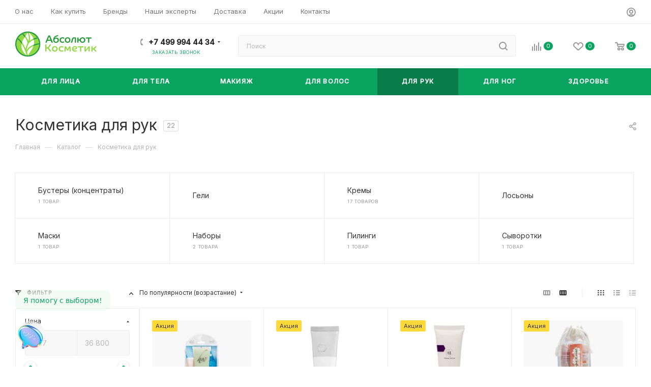

--- FILE ---
content_type: text/html; charset=UTF-8
request_url: https://absolutcosmo.ru/catalog/dlya-ruk/
body_size: 677471
content:
<!DOCTYPE html>
<html xmlns="http://www.w3.org/1999/xhtml" xml:lang="ru" lang="ru"  >
<head>
	<title>Профессиональная косметика для рук - купить в интернет-магазине Абсолют Косметик</title>
	<meta name="viewport" content="initial-scale=1.0, width=device-width, maximum-scale=1" />
	<meta name="HandheldFriendly" content="true" />
	<meta name="yes" content="yes" />
	<meta name="apple-mobile-web-app-status-bar-style" content="black" />
	<meta name="SKYPE_TOOLBAR" content="SKYPE_TOOLBAR_PARSER_COMPATIBLE" />
	<meta http-equiv="Content-Type" content="text/html; charset=UTF-8" />
<meta name="keywords" content="профессиональная косметика, космецевтика" />
<meta name="description" content="➦ Абсолют Косметика - профессиональная и лечебная косметика с доказанной эффективностью, ✈ доставка по всей России, ₽ цены от производителя!" />
<link href="/bitrix/css/aspro.max/notice.css?16391262603623"  rel="stylesheet" />
<link href="/bitrix/js/ui/design-tokens/dist/ui.design-tokens.css?171273596926098"  rel="stylesheet" />
<link href="/bitrix/js/ui/fonts/opensans/ui.font.opensans.css?16685022262555"  rel="stylesheet" />
<link href="/bitrix/js/main/popup/dist/main.popup.bundle.css?171266003629861"  rel="stylesheet" />
<link href="/bitrix/templates/aspro_max/components/bitrix/catalog/main/style.css?171266020756483"  rel="stylesheet" />
<link href="/bitrix/templates/aspro_max/components/bitrix/catalog.smart.filter/main_ajax/style.css?1619169828409"  rel="stylesheet" />
<link href="/bitrix/templates/aspro_max/css/left_block_main_page.css?171266019421562"  rel="stylesheet" />
<link href="/bitrix/templates/aspro_max/components/bitrix/menu/left_front_catalog/style.css?16744855661582"  rel="stylesheet" />
<link href="/bitrix/components/aspro/smartseo.content/templates/.default/style.css?166850236380"  rel="stylesheet" />
<link href="/bitrix/templates/aspro_max/components/bitrix/catalog.section/catalog_block/style.css?16391262602700"  rel="stylesheet" />
<link href="/bitrix/templates/aspro_max/css/bonus-system.min.css?16685023661535"  rel="stylesheet" />
<link href="/bitrix/templates/aspro_max/css/animation/animation_ext.css?16191698284934"  rel="stylesheet" />
<link href="/bitrix/templates/aspro_max/css/blocks/dark-light-theme.css?16274791772648"  data-template-style="true"  rel="stylesheet" />
<link href="/bitrix/templates/aspro_max/css/colored.css?17126602074162"  data-template-style="true"  rel="stylesheet" />
<link href="/bitrix/templates/aspro_max/vendor/css/bootstrap.css?1619169828114216"  data-template-style="true"  rel="stylesheet" />
<link href="/bitrix/templates/aspro_max/css/styles.css?1712660211202775"  data-template-style="true"  rel="stylesheet" />
<link href="/bitrix/templates/aspro_max/css/blocks/blocks.css?171266020723521"  data-template-style="true"  rel="stylesheet" />
<link href="/bitrix/templates/aspro_max/css/blocks/common.blocks/counter-state/counter-state.css?1712660197490"  data-template-style="true"  rel="stylesheet" />
<link href="/bitrix/templates/aspro_max/css/menu.css?171266020789132"  data-template-style="true"  rel="stylesheet" />
<link href="/bitrix/templates/aspro_max/css/catalog.css?171266018616771"  data-template-style="true"  rel="stylesheet" />
<link href="/bitrix/templates/aspro_max/vendor/css/ripple.css?1619169828854"  data-template-style="true"  rel="stylesheet" />
<link href="/bitrix/templates/aspro_max/css/stores.css?167448556110361"  data-template-style="true"  rel="stylesheet" />
<link href="/bitrix/templates/aspro_max/css/yandex_map.css?17126602097689"  data-template-style="true"  rel="stylesheet" />
<link href="/bitrix/templates/aspro_max/css/header_fixed.css?166850236613592"  data-template-style="true"  rel="stylesheet" />
<link href="/bitrix/templates/aspro_max/ajax/ajax.css?1619169828326"  data-template-style="true"  rel="stylesheet" />
<link href="/bitrix/templates/aspro_max/css/searchtitle.css?171266021011973"  data-template-style="true"  rel="stylesheet" />
<link href="/bitrix/templates/aspro_max/css/blocks/line-block.min.css?16606621474730"  data-template-style="true"  rel="stylesheet" />
<link href="/bitrix/templates/aspro_max/css/mega_menu.css?17126601941653"  data-template-style="true"  rel="stylesheet" />
<link href="/bitrix/templates/aspro_max/components/bitrix/menu/top/style.css?1660662148204"  data-template-style="true"  rel="stylesheet" />
<link href="/bitrix/templates/aspro_max/components/bitrix/breadcrumb/main_custom/style.css?16274791772145"  data-template-style="true"  rel="stylesheet" />
<link href="/bitrix/templates/aspro_max/css/footer.css?167448556137004"  data-template-style="true"  rel="stylesheet" />
<link href="/bitrix/components/aspro/marketing.popup.max/templates/.default/style.css?17126602099101"  data-template-style="true"  rel="stylesheet" />
<link href="/bitrix/templates/aspro_max/styles.css?176787325621811"  data-template-style="true"  rel="stylesheet" />
<link href="/bitrix/templates/aspro_max/template_styles.css?1767873256488723"  data-template-style="true"  rel="stylesheet" />
<link href="/bitrix/templates/aspro_max/css/header.css?171266020736544"  data-template-style="true"  rel="stylesheet" />
<link href="/bitrix/templates/aspro_max/css/media.css?1712660209199649"  data-template-style="true"  rel="stylesheet" />
<link href="/bitrix/templates/aspro_max/css/h1-normal.css?161916982839"  data-template-style="true"  rel="stylesheet" />
<link href="/bitrix/templates/aspro_max/themes/8/theme.css?167448561654982"  data-template-style="true"  rel="stylesheet" />
<link href="/bitrix/templates/aspro_max/css/widths/width-3.css?17126601974051"  data-template-style="true"  rel="stylesheet" />
<link href="/bitrix/templates/aspro_max/css/fonts/font-2.css?16191698285413"  data-template-style="true"  rel="stylesheet" />
<link href="/bitrix/templates/aspro_max/css/custom.css?17141216971081"  data-template-style="true"  rel="stylesheet" />
<link href="/bitrix/components/aspro/theme.max/css/user_font_s1.css?1767876908146"  data-template-style="true"  rel="stylesheet" />
<script>if(!window.BX)window.BX={};if(!window.BX.message)window.BX.message=function(mess){if(typeof mess==='object'){for(let i in mess) {BX.message[i]=mess[i];} return true;}};</script>
<script>(window.BX||top.BX).message({'JS_CORE_LOADING':'Загрузка...','JS_CORE_NO_DATA':'- Нет данных -','JS_CORE_WINDOW_CLOSE':'Закрыть','JS_CORE_WINDOW_EXPAND':'Развернуть','JS_CORE_WINDOW_NARROW':'Свернуть в окно','JS_CORE_WINDOW_SAVE':'Сохранить','JS_CORE_WINDOW_CANCEL':'Отменить','JS_CORE_WINDOW_CONTINUE':'Продолжить','JS_CORE_H':'ч','JS_CORE_M':'м','JS_CORE_S':'с','JSADM_AI_HIDE_EXTRA':'Скрыть лишние','JSADM_AI_ALL_NOTIF':'Показать все','JSADM_AUTH_REQ':'Требуется авторизация!','JS_CORE_WINDOW_AUTH':'Войти','JS_CORE_IMAGE_FULL':'Полный размер'});</script>
<script src="/bitrix/js/main/core/core.js?1712736045494198"></script>
<script>BX.Runtime.registerExtension({'name':'main.core','namespace':'BX','loaded':true});</script>
<script>BX.setJSList(['/bitrix/js/main/core/core_ajax.js','/bitrix/js/main/core/core_promise.js','/bitrix/js/main/polyfill/promise/js/promise.js','/bitrix/js/main/loadext/loadext.js','/bitrix/js/main/loadext/extension.js','/bitrix/js/main/polyfill/promise/js/promise.js','/bitrix/js/main/polyfill/find/js/find.js','/bitrix/js/main/polyfill/includes/js/includes.js','/bitrix/js/main/polyfill/matches/js/matches.js','/bitrix/js/ui/polyfill/closest/js/closest.js','/bitrix/js/main/polyfill/fill/main.polyfill.fill.js','/bitrix/js/main/polyfill/find/js/find.js','/bitrix/js/main/polyfill/matches/js/matches.js','/bitrix/js/main/polyfill/core/dist/polyfill.bundle.js','/bitrix/js/main/core/core.js','/bitrix/js/main/polyfill/intersectionobserver/js/intersectionobserver.js','/bitrix/js/main/lazyload/dist/lazyload.bundle.js','/bitrix/js/main/polyfill/core/dist/polyfill.bundle.js','/bitrix/js/main/parambag/dist/parambag.bundle.js']);
</script>
<script>BX.Runtime.registerExtension({'name':'ui.dexie','namespace':'BX.Dexie3','loaded':true});</script>
<script>BX.Runtime.registerExtension({'name':'ls','namespace':'window','loaded':true});</script>
<script>BX.Runtime.registerExtension({'name':'fx','namespace':'window','loaded':true});</script>
<script>BX.Runtime.registerExtension({'name':'fc','namespace':'window','loaded':true});</script>
<script>BX.Runtime.registerExtension({'name':'pull.protobuf','namespace':'BX','loaded':true});</script>
<script>BX.Runtime.registerExtension({'name':'rest.client','namespace':'window','loaded':true});</script>
<script>(window.BX||top.BX).message({'pull_server_enabled':'Y','pull_config_timestamp':'1593622368','pull_guest_mode':'N','pull_guest_user_id':'0'});(window.BX||top.BX).message({'PULL_OLD_REVISION':'Для продолжения корректной работы с сайтом необходимо перезагрузить страницу.'});</script>
<script>BX.Runtime.registerExtension({'name':'pull.client','namespace':'BX','loaded':true});</script>
<script>BX.Runtime.registerExtension({'name':'pull','namespace':'window','loaded':true});</script>
<script>BX.Runtime.registerExtension({'name':'aspro_bootstrap','namespace':'window','loaded':true});</script>
<script>BX.Runtime.registerExtension({'name':'aspro_logo','namespace':'window','loaded':true});</script>
<script>(window.BX||top.BX).message({'NOTICE_ADDED2CART':'В корзине','NOTICE_CLOSE':'Закрыть','NOTICE_MORE':'и ещё #COUNT# #PRODUCTS#','NOTICE_PRODUCT0':'товаров','NOTICE_PRODUCT1':'товар','NOTICE_PRODUCT2':'товара','NOTICE_ADDED2DELAY':'В отложенных','NOTICE_ADDED2COMPARE':'В сравнении','NOTICE_ERROR':'Ошибка','NOTICE_REQUEST_ERROR':'Ошибка запроса','NOTICE_AUTHORIZED':'Вы успешно авторизовались','NOTICE_ADDED2FAVORITE':'В избранном','NOTICE_ADDED2SUBSCRIBE':'Вы подписались','NOTICE_REMOVED_FROM_COMPARE':'Удалено из сравнения','NOTICE_REMOVED_FROM_FAVORITE':'Удалено из избранного','NOTICE_REMOVED_FROM_SUBSCRIBE':'Удалено из подписки'});</script>
<script>BX.Runtime.registerExtension({'name':'aspro_notice','namespace':'window','loaded':true});</script>
<script>(window.BX||top.BX).message({'CT_BST_SEARCH_BUTTON2':'Найти','SEARCH_IN_SITE_FULL':'По всему сайту','SEARCH_IN_SITE':'Везде','SEARCH_IN_CATALOG_FULL':'По каталогу','SEARCH_IN_CATALOG':'Каталог'});</script>
<script>BX.Runtime.registerExtension({'name':'aspro_searchtitle','namespace':'window','loaded':true});</script>
<script>BX.Runtime.registerExtension({'name':'aspro_line_block','namespace':'window','loaded':true});</script>
<script>BX.Runtime.registerExtension({'name':'aspro_mega_menu','namespace':'window','loaded':true});</script>
<script>BX.Runtime.registerExtension({'name':'ui.design-tokens','namespace':'window','loaded':true});</script>
<script>BX.Runtime.registerExtension({'name':'ui.fonts.opensans','namespace':'window','loaded':true});</script>
<script>BX.Runtime.registerExtension({'name':'main.popup','namespace':'BX.Main','loaded':true});</script>
<script>BX.Runtime.registerExtension({'name':'popup','namespace':'window','loaded':true});</script>
<script>BX.Runtime.registerExtension({'name':'currency.currency-core','namespace':'BX.Currency','loaded':true});</script>
<script>BX.Runtime.registerExtension({'name':'currency','namespace':'window','loaded':true});</script>
<script>BX.Runtime.registerExtension({'name':'aspro_countdown','namespace':'window','loaded':true});</script>
<script>BX.Runtime.registerExtension({'name':'aspro_bonus_system','namespace':'window','loaded':true});</script>
<script>BX.Runtime.registerExtension({'name':'aspro_animation_ext','namespace':'window','loaded':true});</script>
<script>BX.Runtime.registerExtension({'name':'aspro_smart_position_dropdown','namespace':'window','loaded':true});</script>
<script>BX.Runtime.registerExtension({'name':'aspro_left_menu_aim','namespace':'window','loaded':true});</script>
<script>(window.BX||top.BX).message({'LANGUAGE_ID':'ru','FORMAT_DATE':'DD.MM.YYYY','FORMAT_DATETIME':'DD.MM.YYYY HH:MI:SS','COOKIE_PREFIX':'BITRIX_SM','SERVER_TZ_OFFSET':'10800','UTF_MODE':'Y','SITE_ID':'s1','SITE_DIR':'/','USER_ID':'','SERVER_TIME':'1768681821','USER_TZ_OFFSET':'0','USER_TZ_AUTO':'Y','bitrix_sessid':'38210d52b27247bf502249112c755b2c'});</script>

<script src="/bitrix/js/ui/dexie/dist/dexie3.bundle.js?1712735949187520"></script>
<script src="/bitrix/js/main/core/core_ls.js?156987519910430"></script>
<script src="/bitrix/js/main/core/core_fx.js?156987519916888"></script>
<script src="/bitrix/js/main/core/core_frame_cache.js?171273604217037"></script>
<script src="/bitrix/js/pull/protobuf/protobuf.js?1598267546274055"></script>
<script src="/bitrix/js/pull/protobuf/model.js?159826754670928"></script>
<script src="/bitrix/js/rest/client/rest.client.js?160346335117414"></script>
<script src="/bitrix/js/pull/client/pull.client.js?171273590283427"></script>
<script src="/bitrix/js/main/ajax.js?156987519935509"></script>
<script src="/bitrix/js/aspro.max/notice.js?171266019728186"></script>
<script src="/bitrix/js/main/popup/dist/main.popup.bundle.js?1712736042117034"></script>
<script src="/bitrix/js/currency/currency-core/dist/currency-core.bundle.js?17126599457014"></script>
<script src="/bitrix/js/currency/core_currency.js?16219305771141"></script>
<script src="/bitrix/js/logictim.balls/basket.js?17566399063317"></script>
<script>
					(function () {
						"use strict";
						var counter = function ()
						{
							var cookie = (function (name) {
								var parts = ("; " + document.cookie).split("; " + name + "=");
								if (parts.length == 2) {
									try {return JSON.parse(decodeURIComponent(parts.pop().split(";").shift()));}
									catch (e) {}
								}
							})("BITRIX_CONVERSION_CONTEXT_s1");
							if (cookie && cookie.EXPIRE >= BX.message("SERVER_TIME"))
								return;
							var request = new XMLHttpRequest();
							request.open("POST", "/bitrix/tools/conversion/ajax_counter.php", true);
							request.setRequestHeader("Content-type", "application/x-www-form-urlencoded");
							request.send(
								"SITE_ID="+encodeURIComponent("s1")+
								"&sessid="+encodeURIComponent(BX.bitrix_sessid())+
								"&HTTP_REFERER="+encodeURIComponent(document.referrer)
							);
						};
						if (window.frameRequestStart === true)
							BX.addCustomEvent("onFrameDataReceived", counter);
						else
							BX.ready(counter);
					})();
				</script>
<script>BX.message({'PORTAL_WIZARD_NAME':'Аспро: Максимум - интернет-магазин','PORTAL_WIZARD_DESC':'Аспро: Максимум - интернет магазин с поддержкой современных технологий: BigData, композитный сайт, фасетный поиск, адаптивная верстка','ASPRO_MAX_MOD_INST_OK':'Поздравляем, модуль «Аспро: Максимум - интернет-магазин» успешно установлен!<br />\nДля установки готового сайта, пожалуйста перейдите <a href=\'/bitrix/admin/wizard_list.php?lang=ru\'>в список мастеров<\/a> <br />и выберите пункт «Установить» в меню мастера aspro:max','ASPRO_MAX_MOD_UNINST_OK':'Удаление модуля успешно завершено','ASPRO_MAX_SCOM_INSTALL_NAME':'Аспро: Максимум - интернет-магазин','ASPRO_MAX_SCOM_INSTALL_DESCRIPTION':'Мастер создания интернет-магазина «Аспро: Максимум - интернет-магазин»','ASPRO_MAX_SCOM_INSTALL_TITLE':'Установка модуля \"Аспро: Максимум\"','ASPRO_MAX_SCOM_UNINSTALL_TITLE':'Удаление модуля \"Аспро: Максимум\"','ASPRO_MAX_SPER_PARTNER':'Аспро','ASPRO_MAX_PARTNER_URI':'http://www.aspro.ru','OPEN_WIZARDS_LIST':'Открыть список мастеров','ASPRO_MAX_INSTALL_SITE':'Установить готовый сайт','PHONE':'Телефон','FAST_VIEW':'Быстрый просмотр','TABLES_SIZE_TITLE':'Подбор размера','SOCIAL':'Социальные сети','DESCRIPTION':'Описание магазина','ITEMS':'Товары','LOGO':'Логотип','REGISTER_INCLUDE_AREA':'Текст о регистрации','AUTH_INCLUDE_AREA':'Текст об авторизации','FRONT_IMG':'Изображение компании','EMPTY_CART':'пуста','CATALOG_VIEW_MORE':'... Показать все','CATALOG_VIEW_LESS':'... Свернуть','JS_REQUIRED':'Заполните это поле','JS_FORMAT':'Неверный формат','JS_FILE_EXT':'Недопустимое расширение файла','JS_PASSWORD_COPY':'Пароли не совпадают','JS_PASSWORD_LENGTH':'Минимум 6 символов','JS_ERROR':'Неверно заполнено поле','JS_FILE_SIZE':'Максимальный размер 5мб','JS_FILE_BUTTON_NAME':'Выберите файл','JS_FILE_DEFAULT':'Прикрепите файл','JS_DATE':'Некорректная дата','JS_DATETIME':'Некорректная дата/время','JS_REQUIRED_LICENSES':'Согласитесь с условиями','JS_REQUIRED_OFFER':'Согласитесь с условиями','LICENSE_PROP':'Согласие на обработку персональных данных','LOGIN_LEN':'Введите минимум {0} символа','FANCY_CLOSE':'Закрыть','FANCY_NEXT':'Следующий','FANCY_PREV':'Предыдущий','TOP_AUTH_REGISTER':'Регистрация','CALLBACK':'Заказать звонок','ASK':'Задать вопрос','REVIEW':'Оставить отзыв','S_CALLBACK':'Заказать звонок','UNTIL_AKC':'До конца акции','TITLE_QUANTITY_BLOCK':'Остаток','TITLE_QUANTITY':'шт','TOTAL_SUMM_ITEM':'Общая стоимость ','SUBSCRIBE_SUCCESS':'Вы успешно подписались','RECAPTCHA_TEXT':'Подтвердите, что вы не робот','JS_RECAPTCHA_ERROR':'Пройдите проверку','COUNTDOWN_SEC':'сек','COUNTDOWN_MIN':'мин','COUNTDOWN_HOUR':'час','COUNTDOWN_DAY0':'дн','COUNTDOWN_DAY1':'дн','COUNTDOWN_DAY2':'дн','COUNTDOWN_WEAK0':'Недель','COUNTDOWN_WEAK1':'Неделя','COUNTDOWN_WEAK2':'Недели','COUNTDOWN_MONTH0':'Месяцев','COUNTDOWN_MONTH1':'Месяц','COUNTDOWN_MONTH2':'Месяца','COUNTDOWN_YEAR0':'Лет','COUNTDOWN_YEAR1':'Год','COUNTDOWN_YEAR2':'Года','COUNTDOWN_COMPACT_SEC':'с','COUNTDOWN_COMPACT_MIN':'м','COUNTDOWN_COMPACT_HOUR':'ч','COUNTDOWN_COMPACT_DAY':'д','COUNTDOWN_COMPACT_WEAK':'н','COUNTDOWN_COMPACT_MONTH':'м','COUNTDOWN_COMPACT_YEAR0':'л','COUNTDOWN_COMPACT_YEAR1':'г','CATALOG_PARTIAL_BASKET_PROPERTIES_ERROR':'Заполнены не все свойства у добавляемого товара','CATALOG_EMPTY_BASKET_PROPERTIES_ERROR':'Выберите свойства товара, добавляемые в корзину в параметрах компонента','CATALOG_ELEMENT_NOT_FOUND':'Элемент не найден','ERROR_ADD2BASKET':'Ошибка добавления товара в корзину','CATALOG_SUCCESSFUL_ADD_TO_BASKET':'Успешное добавление товара в корзину','ERROR_BASKET_TITLE':'Ошибка корзины','ERROR_BASKET_PROP_TITLE':'Выберите свойства, добавляемые в корзину','ERROR_BASKET_BUTTON':'Выбрать','BASKET_TOP':'Корзина в шапке','ERROR_ADD_DELAY_ITEM':'Ошибка отложенной корзины','VIEWED_TITLE':'Ранее вы смотрели','VIEWED_BEFORE':'Ранее вы смотрели','BEST_TITLE':'Лучшие предложения','CT_BST_SEARCH_BUTTON':'Поиск','CT_BST_SEARCH2_BUTTON':'Найти','BASKET_PRINT_BUTTON':'Распечатать','BASKET_CLEAR_ALL_BUTTON':'Очистить','BASKET_QUICK_ORDER_BUTTON':'Быстрый заказ','BASKET_CONTINUE_BUTTON':'Продолжить покупки','BASKET_ORDER_BUTTON':'Оформить заказ','SHARE_BUTTON':'Поделиться','BASKET_CHANGE_TITLE':'Ваш заказ','BASKET_CHANGE_LINK':'Изменить','MORE_INFO_SKU':'Купить','FROM':'от','BEFORE':'до','TITLE_BLOCK_VIEWED_NAME':'Ранее вы смотрели','T_BASKET':'Корзина','FILTER_EXPAND_VALUES':'Показать все','FILTER_HIDE_VALUES':'Свернуть','FULL_ORDER':'Полный заказ','CUSTOM_COLOR_CHOOSE':'Выбрать','CUSTOM_COLOR_CANCEL':'Отмена','S_MOBILE_MENU':'Меню','MAX_T_MENU_BACK':'Назад','MAX_T_MENU_CALLBACK':'Обратная связь','MAX_T_MENU_CONTACTS_TITLE':'Будьте на связи','SEARCH_TITLE':'Поиск','SOCIAL_TITLE':'Оставайтесь на связи','HEADER_SCHEDULE':'Время работы','SEO_TEXT':'SEO описание','COMPANY_IMG':'Картинка компании','COMPANY_TEXT':'Описание компании','CONFIG_SAVE_SUCCESS':'Настройки сохранены','CONFIG_SAVE_FAIL':'Ошибка сохранения настроек','ITEM_ECONOMY':'Экономия','ITEM_ARTICLE':'Артикул: ','JS_FORMAT_ORDER':'имеет неверный формат','JS_BASKET_COUNT_TITLE':'В корзине товаров на SUMM','POPUP_VIDEO':'Видео','POPUP_GIFT_TEXT':'Нашли что-то особенное? Намекните другу о подарке!','ORDER_FIO_LABEL':'Ф.И.О.','ORDER_PHONE_LABEL':'Телефон','ORDER_REGISTER_BUTTON':'Регистрация','PRICES_TYPE':'Варианты цен','FILTER_HELPER_VALUES':' знач.','SHOW_MORE_SCU_MAIN':'Еще #COUNT#','SHOW_MORE_SCU_1':'предложение','SHOW_MORE_SCU_2':'предложения','SHOW_MORE_SCU_3':'предложений','PARENT_ITEM_NOT_FOUND':'Не найден основной товар для услуги в корзине. Обновите страницу и попробуйте снова.','INVALID_NUMBER':'Неверный номер','INVALID_COUNTRY_CODE':'Неверный код страны','TOO_SHORT':'Номер слишком короткий','TOO_LONG':'Номер слишком длинный','FORM_REQUIRED_FIELDS':'обязательные поля'})</script>
<link href="/bitrix/templates/aspro_max/css/critical.css?166850236233" data-skip-moving="true" rel="stylesheet">
<meta name="theme-color" content="#0aa360">
<style>:root{--theme-base-color: #0aa360;--theme-base-opacity-color: #0aa3601a;--theme-base-color-hue:154;--theme-base-color-saturation:88%;--theme-base-color-lightness:34%;}</style>
<link href="https://fonts.gstatic.com" rel="preconnect" crossorigin>
<link href="https://fonts.googleapis.com/css2?family=Inter:wght@100;400;500&display=swap"  rel="preload" as="style" crossorigin>
<link href="https://fonts.googleapis.com/css2?family=Inter:wght@100;400;500&display=swap"  rel="stylesheet" crossorigin>
<style>html {--theme-page-width: 1348px;--theme-page-width-padding: 30px}</style>
<script src="/bitrix/templates/aspro_max/js/observer.js" async defer></script>
<link href="/bitrix/templates/aspro_max/css/print.css?167448556623591" data-template-style="true" rel="stylesheet" media="print">
					<script data-skip-moving="true" src="/bitrix/js/main/jquery/jquery-2.2.4.min.js"></script>
					<script data-skip-moving="true" src="/bitrix/templates/aspro_max/js/speed.min.js?=1674485561"></script>
<link rel="shortcut icon" href="/favicon.png" type="image/png" />
<link rel="apple-touch-icon" sizes="180x180" href="/upload/CMax/f6e/90tx3874rjpa6kv8va3ewyqzaleceuc9/180х180_1.png" />
<meta property="og:image" content="https://absolutcosmo.ru:443/upload/iblock/d87/cb9j8dsofw61cwluruiqq208k0r7p27u/05_for_hands.png" />
<link rel="image_src" href="https://absolutcosmo.ru:443/upload/iblock/d87/cb9j8dsofw61cwluruiqq208k0r7p27u/05_for_hands.png"  />
<meta property="og:title" content="Профессиональная косметика для рук - купить в интернет-магазине Абсолют Косметик" />
<meta property="og:type" content="website" />
<meta property="og:url" content="https://absolutcosmo.ru:443/catalog/dlya-ruk/" />
<meta property="og:description" content="➦ Абсолют Косметика - профессиональная и лечебная косметика с доказанной эффективностью, ✈ доставка по всей России, ₽ цены от производителя!" />
<script src="/bitrix/templates/aspro_max/js/fetch/bottom_panel.js?1712660209726" data-skip-moving="true" defer=""></script>
<script>var arLogictimBonusCart = {'SITE_ID':'s1','LANGUAGE_ID':'ru'};</script>

<script src="/bitrix/templates/aspro_max/vendor/js/bootstrap.js?161916982827908"></script>
<script src="/bitrix/templates/aspro_max/js/jquery.actual.min.js?16191698281251"></script>
<script src="/bitrix/templates/aspro_max/vendor/js/ripple.js?16191698284702"></script>
<script src="/bitrix/templates/aspro_max/js/browser.js?16191698281032"></script>
<script src="/bitrix/templates/aspro_max/js/jquery.uniform.min.js?16191698288308"></script>
<script src="/bitrix/templates/aspro_max/vendor/js/sticky-sidebar.js?161916982825989"></script>
<script src="/bitrix/templates/aspro_max/js/jquery.validate.min.js?161916982822257"></script>
<script src="/bitrix/templates/aspro_max/js/jquery.alphanumeric.js?16191698281972"></script>
<script src="/bitrix/templates/aspro_max/js/jquery.cookie.js?16191698283066"></script>
<script src="/bitrix/templates/aspro_max/js/mobile.js?171266020627957"></script>
<script src="/bitrix/templates/aspro_max/js/main.js?1712660210322112"></script>
<script src="/bitrix/templates/aspro_max/js/blocks/blocks.js?17126602046782"></script>
<script src="/bitrix/templates/aspro_max/js/logo.min.js?17126602063490"></script>
<script src="/bitrix/templates/aspro_max/js/autoload/item-action.js?171266020416380"></script>
<script src="/bitrix/templates/aspro_max/js/autoload/select_offer_load.js?17126602041192"></script>
<script src="/bitrix/components/bitrix/search.title/script.js?15936214739847"></script>
<script src="/bitrix/templates/aspro_max/components/bitrix/search.title/mega_menu/script.js?171266021010679"></script>
<script src="/bitrix/templates/aspro_max/js/searchtitle.js?17126601941367"></script>
<script src="/bitrix/templates/aspro_max/components/bitrix/search.title/corp/script.js?171266021010699"></script>
<script src="/bitrix/templates/aspro_max/js/mega_menu.js?16744855611023"></script>
<script src="/bitrix/templates/aspro_max/components/bitrix/menu/top/script.js?162747917736"></script>
<script src="/bitrix/templates/aspro_max/components/bitrix/menu/bottom/script.js?1668502363789"></script>
<script src="/bitrix/templates/aspro_max/components/bitrix/search.title/fixed/script.js?171266019410790"></script>
<script src="/bitrix/templates/aspro_max/js/custom.js?1619169828100"></script>
<script src="/bitrix/templates/aspro_max/components/bitrix/catalog/main/script.js?171266020719831"></script>
<script src="/bitrix/components/aspro/smartseo.tags/templates/.default/script.js?16685023633114"></script>
<script src="/bitrix/templates/aspro_max/components/bitrix/news.list/landings_list/script.js?17126601982787"></script>
<script src="/bitrix/templates/aspro_max/components/bitrix/catalog.smart.filter/main_ajax/script.js?171266019842749"></script>
<script src="/bitrix/templates/aspro_max/js/jquery.history.js?161916982821571"></script>
<script src="/bitrix/templates/aspro_max/components/bitrix/menu/left_front_catalog/script.js?1674485566120"></script>
<script src="/bitrix/templates/aspro_max/js/smartPositionDropdown.js?1712660204703"></script>
<script src="/bitrix/templates/aspro_max/js/leftMenuAim.js?1712660204762"></script>
<script src="/bitrix/templates/aspro_max/components/bitrix/news.list/banners/script.js?162308768986"></script>
<script src="/bitrix/templates/aspro_max/components/bitrix/catalog.section/catalog_block/script.js?16744855624847"></script>
<script src="/bitrix/templates/aspro_max/js/countdown.js?1674485566620"></script>
<script>var _ba = _ba || []; _ba.push(["aid", "cc4714747d30df0bba8686bafbd49e72"]); _ba.push(["host", "absolutcosmo.ru"]); (function() {var ba = document.createElement("script"); ba.type = "text/javascript"; ba.async = true;ba.src = (document.location.protocol == "https:" ? "https://" : "http://") + "bitrix.info/ba.js";var s = document.getElementsByTagName("script")[0];s.parentNode.insertBefore(ba, s);})();</script>

		<style>html {--fixed-header:80px;}</style>	<script>   
    var digiScript = document.createElement('script');   
    digiScript.src = '//aq.dolyame.ru/9301/client.js'; //    
    digiScript.defer = true;   
    digiScript.async = true;   
    document.head.appendChild(digiScript);   
</script>   
</head>
<body class=" site_s1  fill_bg_n catalog-delayed-btn-Y theme-default" id="main" data-site="/">
		
	<div id="panel"></div>
	<!--'start_frame_cache_4i19eW'-->
<!--'end_frame_cache_4i19eW'-->				<!--'start_frame_cache_basketitems-component-block'-->												<div id="ajax_basket"></div>
					<!--'end_frame_cache_basketitems-component-block'-->								<div class="cd-modal-bg"></div>
		<script data-skip-moving="true">var solutionName = 'arMaxOptions';</script>
		<script src="/bitrix/templates/aspro_max/js/setTheme.php?site_id=s1&site_dir=/" data-skip-moving="true"></script>
		<script>window.onload=function(){window.basketJSParams = window.basketJSParams || [];window.dataLayer = window.dataLayer || [];}
		BX.message({'MIN_ORDER_PRICE_TEXT':'<b>Минимальная сумма заказа #PRICE#<\/b><br/>Пожалуйста, добавьте еще товаров в корзину','LICENSES_TEXT':'Я согласен на <a href=\"/include/licenses_detail.php\" target=\"_blank\">обработку персональных данных<\/a>'});
		arAsproOptions.PAGES.FRONT_PAGE = window[solutionName].PAGES.FRONT_PAGE = "";arAsproOptions.PAGES.BASKET_PAGE = window[solutionName].PAGES.BASKET_PAGE = "";arAsproOptions.PAGES.ORDER_PAGE = window[solutionName].PAGES.ORDER_PAGE = "";arAsproOptions.PAGES.PERSONAL_PAGE = window[solutionName].PAGES.PERSONAL_PAGE = "";arAsproOptions.PAGES.CATALOG_PAGE = window[solutionName].PAGES.CATALOG_PAGE = "1";</script>
		<div class="wrapper1  header_bgcolored long_header colored_header with_left_block  catalog_page basket_normal basket_fill_WHITE side_LEFT block_side_NORMAL catalog_icons_N banner_auto with_fast_view mheader-v1 header-v8 header-font-lower_N regions_N title_position_LEFT footer-v4 front-vindex1 mfixed_Y mfixed_view_always title-v3 lazy_N with_phones compact-catalog normal-catalog-img landing-normal big-banners-mobile-slider bottom-icons-panel-N compact-breadcrumbs-N catalog-delayed-btn-Y  ">

<div class="mega_fixed_menu scrollblock">
	<div class="maxwidth-theme">
		<svg class="svg svg-close" width="14" height="14" viewBox="0 0 14 14">
		  <path data-name="Rounded Rectangle 568 copy 16" d="M1009.4,953l5.32,5.315a0.987,0.987,0,0,1,0,1.4,1,1,0,0,1-1.41,0L1008,954.4l-5.32,5.315a0.991,0.991,0,0,1-1.4-1.4L1006.6,953l-5.32-5.315a0.991,0.991,0,0,1,1.4-1.4l5.32,5.315,5.31-5.315a1,1,0,0,1,1.41,0,0.987,0.987,0,0,1,0,1.4Z" transform="translate(-1001 -946)"></path>
		</svg>
		<i class="svg svg-close mask arrow"></i>
		<div class="row">
			<div class="col-md-9">
				<div class="left_menu_block">
					<div class="logo_block flexbox flexbox--row align-items-normal">
						<div class="logo">
							<!--'start_frame_cache_header-buffered-logo1'--><a href="/"><img src="/upload/CMax/d5c/0yqb79r2nwwa2zpm3hagzqx6ppezsblb/web2.png" alt="Absolutcosmo" title="Absolutcosmo" data-src="" /></a><!--'end_frame_cache_header-buffered-logo1'-->						</div>
						<div class="top-description addr">
							Интернет-магазин 
представительского класса						</div>
					</div>
					<div class="search_block">
						<div class="search_wrap">
							<div class="search-block">
									<div class="search-wrapper">
		<div id="title-search_mega_menu">
			<form action="/catalog/" class="search">
				<div class="search-input-div">
					<input class="search-input" id="title-search-input_mega_menu" type="text" name="q" value="" placeholder="Поиск" size="20" maxlength="50" autocomplete="off" />
				</div>
				<div class="search-button-div">
					<button class="btn btn-search" type="submit" name="s" value="Найти"><i class="svg search2  inline " aria-hidden="true"><svg width="17" height="17" ><use xlink:href="/bitrix/templates/aspro_max/images/svg/header_icons_srite.svg#search"></use></svg></i></button>
					
					<span class="close-block inline-search-hide"><span class="svg svg-close close-icons"></span></span>
				</div>
			</form>
		</div>
	</div>
<script>
	var jsControl = new JCTitleSearch3({
		//'WAIT_IMAGE': '/bitrix/themes/.default/images/wait.gif',
		'AJAX_PAGE' : '/catalog/dlya-ruk/',
		'CONTAINER_ID': 'title-search_mega_menu',
		'INPUT_ID': 'title-search-input_mega_menu',
		'INPUT_ID_TMP': 'title-search-input_mega_menu',
		'MIN_QUERY_LEN': 2
	});
</script>
<script>(function(w,d,s,l,i){w[l]=w[l]||[];var objg={event:'g'+'tm.js'};objg['gt'+'m.start']=new Date().getTime();w[l].push(objg);var f=d.getElementsByTagName(s)[0],j=d.createElement(s),dl=l!='dataLayer'?'&l='+l:'';j.async=true;j.src='https://www.goo'+'gleta'+'gman'+'ager.com/g'+'tm.js?id='+i+dl;f.parentNode.insertBefore(j,f);})(window,document,'script','dataLayer','GT'+'M-P7'+'RH3'+'NW9');</script>							</div>
						</div>
					</div>
										<!-- noindex -->

	<div class="burger_menu_wrapper">
		
			<div class="top_link_wrapper">
				<div class="menu-item dropdown catalog wide_menu   active">
					<div class="wrap">
						<a class="dropdown-toggle" href="/catalog/">
							<div class="link-title color-theme-hover">
																	<i class="svg inline  svg-inline-icon_catalog" aria-hidden="true" ><svg xmlns="http://www.w3.org/2000/svg" width="10" height="10" viewBox="0 0 10 10"><path  data-name="Rounded Rectangle 969 copy 7" class="cls-1" d="M644,76a1,1,0,1,1-1,1A1,1,0,0,1,644,76Zm4,0a1,1,0,1,1-1,1A1,1,0,0,1,648,76Zm4,0a1,1,0,1,1-1,1A1,1,0,0,1,652,76Zm-8,4a1,1,0,1,1-1,1A1,1,0,0,1,644,80Zm4,0a1,1,0,1,1-1,1A1,1,0,0,1,648,80Zm4,0a1,1,0,1,1-1,1A1,1,0,0,1,652,80Zm-8,4a1,1,0,1,1-1,1A1,1,0,0,1,644,84Zm4,0a1,1,0,1,1-1,1A1,1,0,0,1,648,84Zm4,0a1,1,0,1,1-1,1A1,1,0,0,1,652,84Z" transform="translate(-643 -76)"/></svg></i>																Каталог							</div>
						</a>
													<span class="tail"></span>
							<div class="burger-dropdown-menu row">
								<div class="menu-wrapper" >
									
																														<div class="col-md-4 dropdown-submenu  ">
																						<a href="/catalog/dlya-litsa/" class="color-theme-hover" title="Для лица">
												<span class="name option-font-bold">Для лица</span>
											</a>
																								<div class="burger-dropdown-menu toggle_menu">
																																									<div class="menu-item   ">
															<a href="/catalog/dlya-litsa/kremy/" title="Кремы">
																<span class="name color-theme-hover">Кремы</span>
															</a>
																													</div>
																																									<div class="menu-item   ">
															<a href="/catalog/dlya-litsa/pilingi/" title="Пилинги">
																<span class="name color-theme-hover">Пилинги</span>
															</a>
																													</div>
																																									<div class="menu-item   ">
															<a href="/catalog/dlya-litsa/lifting/" title="Лифтинг">
																<span class="name color-theme-hover">Лифтинг</span>
															</a>
																													</div>
																																									<div class="menu-item   ">
															<a href="/catalog/dlya-litsa/maski/" title="Маски">
																<span class="name color-theme-hover">Маски</span>
															</a>
																													</div>
																																									<div class="menu-item   ">
															<a href="/catalog/dlya-litsa/bustery/" title="Бустеры (концентраты)">
																<span class="name color-theme-hover">Бустеры (концентраты)</span>
															</a>
																													</div>
																																									<div class="menu-item   ">
															<a href="/catalog/dlya-litsa/syvorotki/" title="Сыворотки">
																<span class="name color-theme-hover">Сыворотки</span>
															</a>
																													</div>
																																									<div class="menu-item   ">
															<a href="/catalog/dlya-litsa/penki/" title="Пенки">
																<span class="name color-theme-hover">Пенки</span>
															</a>
																													</div>
																																									<div class="menu-item   ">
															<a href="/catalog/dlya-litsa/toniki/" title="Тоники">
																<span class="name color-theme-hover">Тоники</span>
															</a>
																													</div>
																																									<div class="menu-item   ">
															<a href="/catalog/dlya-litsa/pudra/" title="Пудры">
																<span class="name color-theme-hover">Пудры</span>
															</a>
																													</div>
																																									<div class="menu-item   ">
															<a href="/catalog/dlya-litsa/losony/" title="Лосьоны">
																<span class="name color-theme-hover">Лосьоны</span>
															</a>
																													</div>
																																									<div class="menu-item collapsed  ">
															<a href="/catalog/dlya-litsa/flyuidy/" title="Флюиды">
																<span class="name color-theme-hover">Флюиды</span>
															</a>
																													</div>
																																									<div class="menu-item collapsed  ">
															<a href="/catalog/dlya-litsa/geli/" title="Гели">
																<span class="name color-theme-hover">Гели</span>
															</a>
																													</div>
																																									<div class="menu-item collapsed  ">
															<a href="/catalog/dlya-litsa/karandashi-korrektory/" title="Карандаши-корректоры">
																<span class="name color-theme-hover">Карандаши-корректоры</span>
															</a>
																													</div>
																																									<div class="menu-item collapsed  ">
															<a href="/catalog/dlya-litsa/molochko/" title="Молочко">
																<span class="name color-theme-hover">Молочко</span>
															</a>
																													</div>
																																									<div class="menu-item collapsed  ">
															<a href="/catalog/dlya-litsa/sprei/" title="Спреи">
																<span class="name color-theme-hover">Спреи</span>
															</a>
																													</div>
																																									<div class="menu-item collapsed  ">
															<a href="/catalog/dlya-litsa/maslo-dlya-litsa/" title="Масло">
																<span class="name color-theme-hover">Масло</span>
															</a>
																													</div>
																																									<div class="menu-item collapsed  ">
															<a href="/catalog/dlya-litsa/patchi/" title="Патчи">
																<span class="name color-theme-hover">Патчи</span>
															</a>
																													</div>
																																									<div class="menu-item collapsed  ">
															<a href="/catalog/dlya-litsa/vlazhnye-salfetki-dlya-litsa/" title="Влажные салфетки">
																<span class="name color-theme-hover">Влажные салфетки</span>
															</a>
																													</div>
																																									<div class="menu-item collapsed  ">
															<a href="/catalog/dlya-litsa/skraby-dlya-litsa/" title="Скрабы">
																<span class="name color-theme-hover">Скрабы</span>
															</a>
																													</div>
																																									<div class="menu-item collapsed  ">
															<a href="/catalog/dlya-litsa/mylo-dlya-litsa/" title="Мыло">
																<span class="name color-theme-hover">Мыло</span>
															</a>
																													</div>
																																									<div class="menu-item collapsed  ">
															<a href="/catalog/dlya-litsa/balzamy/" title="Бальзамы">
																<span class="name color-theme-hover">Бальзамы</span>
															</a>
																													</div>
																																									<div class="menu-item collapsed  ">
															<a href="/catalog/dlya-litsa/nabory/" title="Наборы">
																<span class="name color-theme-hover">Наборы</span>
															</a>
																													</div>
																																									<div class="menu-item collapsed  ">
															<a href="/catalog/dlya-litsa/mitsellyarnaya-voda/" title="Вода">
																<span class="name color-theme-hover">Вода</span>
															</a>
																													</div>
																																									<div class="menu-item collapsed  ">
															<a href="/catalog/dlya-litsa/mussy-dlya-litsa/" title="Муссы">
																<span class="name color-theme-hover">Муссы</span>
															</a>
																													</div>
																																									<div class="menu-item collapsed  ">
															<a href="/catalog/dlya-litsa/massazhery/" title="Массажеры">
																<span class="name color-theme-hover">Массажеры</span>
															</a>
																													</div>
																																									<div class="menu-item collapsed  ">
															<a href="/catalog/dlya-litsa/emulsii/" title="Эмульсии">
																<span class="name color-theme-hover">Эмульсии</span>
															</a>
																													</div>
																																									<div class="menu-item collapsed  ">
															<a href="/catalog/dlya-litsa/khranenie/" title="Хранение">
																<span class="name color-theme-hover">Хранение</span>
															</a>
																													</div>
																									</div>
																					</div>
									
																														<div class="col-md-4 dropdown-submenu  ">
																						<a href="/catalog/dlya-tela/" class="color-theme-hover" title="Для тела">
												<span class="name option-font-bold">Для тела</span>
											</a>
																								<div class="burger-dropdown-menu toggle_menu">
																																									<div class="menu-item   ">
															<a href="/catalog/dlya-tela/pilingi-dlya-tela/" title="Пилинги">
																<span class="name color-theme-hover">Пилинги</span>
															</a>
																													</div>
																																									<div class="menu-item   ">
															<a href="/catalog/dlya-tela/kremy-dlya-tela/" title="Кремы">
																<span class="name color-theme-hover">Кремы</span>
															</a>
																													</div>
																																									<div class="menu-item   ">
															<a href="/catalog/dlya-tela/geli-dlya-tela/" title="Гели">
																<span class="name color-theme-hover">Гели</span>
															</a>
																													</div>
																																									<div class="menu-item   ">
															<a href="/catalog/dlya-tela/maslo/" title="Масло">
																<span class="name color-theme-hover">Масло</span>
															</a>
																													</div>
																																									<div class="menu-item   ">
															<a href="/catalog/dlya-tela/syvorotki-dlya-tela/" title="Сыворотки">
																<span class="name color-theme-hover">Сыворотки</span>
															</a>
																													</div>
																																									<div class="menu-item   ">
															<a href="/catalog/dlya-tela/kontsentraty/" title="Концентраты">
																<span class="name color-theme-hover">Концентраты</span>
															</a>
																													</div>
																																									<div class="menu-item   ">
															<a href="/catalog/dlya-tela/molochko-dlya-tela/" title="Молочко">
																<span class="name color-theme-hover">Молочко</span>
															</a>
																													</div>
																																									<div class="menu-item   ">
															<a href="/catalog/dlya-tela/sol/" title="Соль">
																<span class="name color-theme-hover">Соль</span>
															</a>
																													</div>
																																									<div class="menu-item   ">
															<a href="/catalog/dlya-tela/skraby/" title="Скрабы">
																<span class="name color-theme-hover">Скрабы</span>
															</a>
																													</div>
																																									<div class="menu-item   ">
															<a href="/catalog/dlya-tela/svechi-dlya-massazha/" title="Свечи для массажа">
																<span class="name color-theme-hover">Свечи для массажа</span>
															</a>
																													</div>
																																									<div class="menu-item collapsed  ">
															<a href="/catalog/dlya-tela/sprei-dlya-tela/" title="Спреи">
																<span class="name color-theme-hover">Спреи</span>
															</a>
																													</div>
																																									<div class="menu-item collapsed  ">
															<a href="/catalog/dlya-tela/mylo/" title="Мыло">
																<span class="name color-theme-hover">Мыло</span>
															</a>
																													</div>
																																									<div class="menu-item collapsed  ">
															<a href="/catalog/dlya-tela/flyuidy-dlya-tela/" title="Флюиды">
																<span class="name color-theme-hover">Флюиды</span>
															</a>
																													</div>
																																									<div class="menu-item collapsed  ">
															<a href="/catalog/dlya-tela/losony-dlya-tela/" title="Лосьоны">
																<span class="name color-theme-hover">Лосьоны</span>
															</a>
																													</div>
																																									<div class="menu-item collapsed  ">
															<a href="/catalog/dlya-tela/dezodoranty/" title="Дезодоранты">
																<span class="name color-theme-hover">Дезодоранты</span>
															</a>
																													</div>
																																									<div class="menu-item collapsed  ">
															<a href="/catalog/dlya-tela/penki-dlya-tela/" title="Пенки">
																<span class="name color-theme-hover">Пенки</span>
															</a>
																													</div>
																																									<div class="menu-item collapsed  ">
															<a href="/catalog/dlya-tela/emulsii-dlya-tela/" title="Эмульсии">
																<span class="name color-theme-hover">Эмульсии</span>
															</a>
																													</div>
																																									<div class="menu-item collapsed  ">
															<a href="/catalog/dlya-tela/kosmeticheskie-nabory-dlya-tela/" title="Наборы">
																<span class="name color-theme-hover">Наборы</span>
															</a>
																													</div>
																																									<div class="menu-item collapsed  ">
															<a href="/catalog/dlya-tela/dlya-polosti-rta/" title="Для полости рта">
																<span class="name color-theme-hover">Для полости рта</span>
															</a>
																													</div>
																									</div>
																					</div>
									
																														<div class="col-md-4 dropdown-submenu  ">
																						<a href="/catalog/makiyazh/" class="color-theme-hover" title="Макияж">
												<span class="name option-font-bold">Макияж</span>
											</a>
																								<div class="burger-dropdown-menu toggle_menu">
																																									<div class="menu-item   ">
															<a href="/catalog/makiyazh/losony-dlya-makiyazha/" title="Лосьоны">
																<span class="name color-theme-hover">Лосьоны</span>
															</a>
																													</div>
																																									<div class="menu-item   ">
															<a href="/catalog/makiyazh/salfetki-vlazhnye/" title="Салфетки влажные">
																<span class="name color-theme-hover">Салфетки влажные</span>
															</a>
																													</div>
																																									<div class="menu-item   ">
															<a href="/catalog/makiyazh/kremy-dlya-makiyazha/" title="Кремы">
																<span class="name color-theme-hover">Кремы</span>
															</a>
																													</div>
																																									<div class="menu-item   ">
															<a href="/catalog/makiyazh/syvorotki-dlya-makiyazha/" title="Сыворотки">
																<span class="name color-theme-hover">Сыворотки</span>
															</a>
																													</div>
																																									<div class="menu-item   ">
															<a href="/catalog/makiyazh/molochko-dlya-makiyazha/" title="Молочко">
																<span class="name color-theme-hover">Молочко</span>
															</a>
																													</div>
																																									<div class="menu-item   ">
															<a href="/catalog/makiyazh/toniki-dlya-makiyazha/" title="Тоники">
																<span class="name color-theme-hover">Тоники</span>
															</a>
																													</div>
																																									<div class="menu-item   ">
															<a href="/catalog/makiyazh/geli-dlya-makiyazha/" title="Гели">
																<span class="name color-theme-hover">Гели</span>
															</a>
																													</div>
																																									<div class="menu-item   ">
															<a href="/catalog/makiyazh/pudry-dlya-makiyazha/" title="Пудры">
																<span class="name color-theme-hover">Пудры</span>
															</a>
																													</div>
																																									<div class="menu-item   ">
															<a href="/catalog/makiyazh/flyuidy-dlya-makiyazha/" title="Флюиды">
																<span class="name color-theme-hover">Флюиды</span>
															</a>
																													</div>
																																									<div class="menu-item   ">
															<a href="/catalog/makiyazh/voda-dlya-makiyazha/" title="Вода">
																<span class="name color-theme-hover">Вода</span>
															</a>
																													</div>
																																									<div class="menu-item collapsed  ">
															<a href="/catalog/makiyazh/bleski_dlya_gub/" title="Блески для губ">
																<span class="name color-theme-hover">Блески для губ</span>
															</a>
																													</div>
																									</div>
																					</div>
									
																														<div class="col-md-4 dropdown-submenu  ">
																						<a href="/catalog/dlya-volos/" class="color-theme-hover" title="Для волос">
												<span class="name option-font-bold">Для волос</span>
											</a>
																								<div class="burger-dropdown-menu toggle_menu">
																																									<div class="menu-item   ">
															<a href="/catalog/dlya-volos/shampuni-dlya-volos/" title="Шампуни">
																<span class="name color-theme-hover">Шампуни</span>
															</a>
																													</div>
																																									<div class="menu-item   ">
															<a href="/catalog/dlya-volos/vosk-dlya-volos/" title="Воски">
																<span class="name color-theme-hover">Воски</span>
															</a>
																													</div>
																																									<div class="menu-item   ">
															<a href="/catalog/dlya-volos/krem-dlya-volos/" title="Кремы">
																<span class="name color-theme-hover">Кремы</span>
															</a>
																													</div>
																																									<div class="menu-item   ">
															<a href="/catalog/dlya-volos/lak-dlya-volos/" title="Лаки">
																<span class="name color-theme-hover">Лаки</span>
															</a>
																													</div>
																																									<div class="menu-item   ">
															<a href="/catalog/dlya-volos/losony-dlya-volos/" title="Лосьоны">
																<span class="name color-theme-hover">Лосьоны</span>
															</a>
																													</div>
																																									<div class="menu-item   ">
															<a href="/catalog/dlya-volos/maski-dlya-volos/" title="Маски">
																<span class="name color-theme-hover">Маски</span>
															</a>
																													</div>
																																									<div class="menu-item   ">
															<a href="/catalog/dlya-volos/flyuidy-dlya-volos/" title="Флюиды">
																<span class="name color-theme-hover">Флюиды</span>
															</a>
																													</div>
																																									<div class="menu-item   ">
															<a href="/catalog/dlya-volos/eliksiry-dlya-volos/" title="Эликсиры">
																<span class="name color-theme-hover">Эликсиры</span>
															</a>
																													</div>
																																									<div class="menu-item   ">
															<a href="/catalog/dlya-volos/syvorotkisyvorotki-dlya-volos/" title="Сыворотки">
																<span class="name color-theme-hover">Сыворотки</span>
															</a>
																													</div>
																																									<div class="menu-item   ">
															<a href="/catalog/dlya-volos/essentsii-dlya-volos/" title="Эссенции">
																<span class="name color-theme-hover">Эссенции</span>
															</a>
																													</div>
																																									<div class="menu-item collapsed  ">
															<a href="/catalog/dlya-volos/spetsialnye-sredstva/" title="Специальные средства">
																<span class="name color-theme-hover">Специальные средства</span>
															</a>
																													</div>
																																									<div class="menu-item collapsed  ">
															<a href="/catalog/dlya-volos/penki-dlya-volos/" title="Пенки">
																<span class="name color-theme-hover">Пенки</span>
															</a>
																													</div>
																																									<div class="menu-item collapsed  ">
															<a href="/catalog/dlya-volos/pilingi_dlya_volos/" title="Пилинги">
																<span class="name color-theme-hover">Пилинги</span>
															</a>
																													</div>
																																									<div class="menu-item collapsed  ">
															<a href="/catalog/dlya-volos/balzamy-dlya-volos/" title="Бальзамы">
																<span class="name color-theme-hover">Бальзамы</span>
															</a>
																													</div>
																																									<div class="menu-item collapsed  ">
															<a href="/catalog/dlya-volos/geli-dlya-volos/" title="Гели">
																<span class="name color-theme-hover">Гели</span>
															</a>
																													</div>
																																									<div class="menu-item collapsed  ">
															<a href="/catalog/dlya-volos/kontsentraty-dlya-volos/" title="Концентраты">
																<span class="name color-theme-hover">Концентраты</span>
															</a>
																													</div>
																																									<div class="menu-item collapsed  ">
															<a href="/catalog/dlya-volos/rascheski/" title="Расчески">
																<span class="name color-theme-hover">Расчески</span>
															</a>
																													</div>
																																									<div class="menu-item collapsed  ">
															<a href="/catalog/dlya-volos/konditsionery/" title="Кондиционеры">
																<span class="name color-theme-hover">Кондиционеры</span>
															</a>
																													</div>
																									</div>
																					</div>
									
																														<div class="col-md-4 dropdown-submenu active ">
																						<a href="/catalog/dlya-ruk/" class="color-theme-hover" title="Для рук">
												<span class="name option-font-bold">Для рук</span>
											</a>
																								<div class="burger-dropdown-menu toggle_menu">
																																									<div class="menu-item   ">
															<a href="/catalog/dlya-ruk/krem-dlya-ruk/" title="Кремы">
																<span class="name color-theme-hover">Кремы</span>
															</a>
																													</div>
																																									<div class="menu-item   ">
															<a href="/catalog/dlya-ruk/pilingi-dlya-ruk/" title="Пилинги">
																<span class="name color-theme-hover">Пилинги</span>
															</a>
																													</div>
																																									<div class="menu-item   ">
															<a href="/catalog/dlya-ruk/kosmeticheskie-nabory-dlya-ruk/" title="Наборы">
																<span class="name color-theme-hover">Наборы</span>
															</a>
																													</div>
																																									<div class="menu-item   ">
															<a href="/catalog/dlya-ruk/losony-dlya-ruk/" title="Лосьоны">
																<span class="name color-theme-hover">Лосьоны</span>
															</a>
																													</div>
																																									<div class="menu-item   ">
															<a href="/catalog/dlya-ruk/geli-dlya-ruk/" title="Гели">
																<span class="name color-theme-hover">Гели</span>
															</a>
																													</div>
																																									<div class="menu-item   ">
															<a href="/catalog/dlya-ruk/syvorotki-dlya-ruk/" title="Сыворотки">
																<span class="name color-theme-hover">Сыворотки</span>
															</a>
																													</div>
																																									<div class="menu-item   ">
															<a href="/catalog/dlya-ruk/bustery-kontsentraty-dlya-ruk/" title="Бустеры (концентраты)">
																<span class="name color-theme-hover">Бустеры (концентраты)</span>
															</a>
																													</div>
																																									<div class="menu-item   ">
															<a href="/catalog/dlya-ruk/maski-dlya-ruk/" title="Маски">
																<span class="name color-theme-hover">Маски</span>
															</a>
																													</div>
																									</div>
																					</div>
									
																														<div class="col-md-4 dropdown-submenu  ">
																						<a href="/catalog/dlya-nog/" class="color-theme-hover" title="Для ног">
												<span class="name option-font-bold">Для ног</span>
											</a>
																								<div class="burger-dropdown-menu toggle_menu">
																																									<div class="menu-item   ">
															<a href="/catalog/dlya-nog/kremy-dlya-nog/" title="Кремы">
																<span class="name color-theme-hover">Кремы</span>
															</a>
																													</div>
																																									<div class="menu-item   ">
															<a href="/catalog/dlya-nog/skraby-dlya-nog/" title="Скрабы">
																<span class="name color-theme-hover">Скрабы</span>
															</a>
																													</div>
																																									<div class="menu-item   ">
															<a href="/catalog/dlya-nog/nabory-kosmetiki-dlya-nog/" title="Наборы">
																<span class="name color-theme-hover">Наборы</span>
															</a>
																													</div>
																																									<div class="menu-item   ">
															<a href="/catalog/dlya-nog/losony-dlya-nog/" title="Лосьоны">
																<span class="name color-theme-hover">Лосьоны</span>
															</a>
																													</div>
																																									<div class="menu-item   ">
															<a href="/catalog/dlya-nog/molochko-dlya-nog/" title="Молочко">
																<span class="name color-theme-hover">Молочко</span>
															</a>
																													</div>
																																									<div class="menu-item   ">
															<a href="/catalog/dlya-nog/geli-dlya-nog/" title="Гели">
																<span class="name color-theme-hover">Гели</span>
															</a>
																													</div>
																																									<div class="menu-item   ">
															<a href="/catalog/dlya-nog/syvorotki-dlya-nog/" title="Сыворотки">
																<span class="name color-theme-hover">Сыворотки</span>
															</a>
																													</div>
																									</div>
																					</div>
									
																														<div class="col-md-4 dropdown-submenu  ">
																						<a href="/catalog/vitaminy-bad/" class="color-theme-hover" title="Здоровье">
												<span class="name option-font-bold">Здоровье</span>
											</a>
																								<div class="burger-dropdown-menu toggle_menu">
																																									<div class="menu-item   ">
															<a href="/catalog/vitaminy-bad/peptidy/" title="Пептиды">
																<span class="name color-theme-hover">Пептиды</span>
															</a>
																													</div>
																																									<div class="menu-item   ">
															<a href="/catalog/vitaminy-bad/kollagen/" title="Коллаген">
																<span class="name color-theme-hover">Коллаген</span>
															</a>
																													</div>
																																									<div class="menu-item   ">
															<a href="/catalog/vitaminy-bad/vodorodnaya-voda/" title="Водородная вода">
																<span class="name color-theme-hover">Водородная вода</span>
															</a>
																													</div>
																																									<div class="menu-item   ">
															<a href="/catalog/vitaminy-bad/melanin/" title="Меланин">
																<span class="name color-theme-hover">Меланин</span>
															</a>
																													</div>
																									</div>
																					</div>
																	</div>
							</div>
											</div>
				</div>
			</div>
					
		<div class="bottom_links_wrapper row">
								<div class="menu-item col-md-4 unvisible dropdown   ">
					<div class="wrap">
						<a class="dropdown-toggle" href="/company/">
							<div class="link-title color-theme-hover">
																О нас							</div>
						</a>
													<span class="tail"></span>
							<div class="burger-dropdown-menu">
								<div class="menu-wrapper" >
									
																														<div class="  ">
																						<a href="/company/news/" class="color-theme-hover" title="Новости">
												<span class="name option-font-bold">Новости</span>
											</a>
																					</div>
									
																														<div class="  ">
																						<a href="/company/staff/" class="color-theme-hover" title="Сотрудники">
												<span class="name option-font-bold">Сотрудники</span>
											</a>
																					</div>
									
																														<div class="  ">
																						<a href="/include/licenses_detail.php" class="color-theme-hover" title="Политика конфиденциальности">
												<span class="name option-font-bold">Политика конфиденциальности</span>
											</a>
																					</div>
									
																														<div class="  ">
																						<a href="/company/rekvizity.php" class="color-theme-hover" title="Реквизиты">
												<span class="name option-font-bold">Реквизиты</span>
											</a>
																					</div>
									
																														<div class="  ">
																						<a href="/company/reviews/" class="color-theme-hover" title="Отзывы">
												<span class="name option-font-bold">Отзывы</span>
											</a>
																					</div>
																	</div>
							</div>
											</div>
				</div>
								<div class="menu-item col-md-4 unvisible    ">
					<div class="wrap">
						<a class="" href="/brands/">
							<div class="link-title color-theme-hover">
																Бренды							</div>
						</a>
											</div>
				</div>
								<div class="menu-item col-md-4 unvisible    ">
					<div class="wrap">
						<a class="" href="/company/staff/">
							<div class="link-title color-theme-hover">
																Наши эксперты							</div>
						</a>
											</div>
				</div>
								<div class="menu-item col-md-4 unvisible    ">
					<div class="wrap">
						<a class="" href="/contacts/">
							<div class="link-title color-theme-hover">
																Контакты							</div>
						</a>
											</div>
				</div>
					</div>

	</div>
					<!-- /noindex -->
														</div>
			</div>
			<div class="col-md-3">
				<div class="right_menu_block">
					<div class="contact_wrap">
						<div class="info">
							<div class="phone blocks">
								<div class="">
																	<!-- noindex -->
			<div class="phone with_dropdown white sm">
									<div class="wrap">
						<div>
									<i class="svg svg-inline-phone  inline " aria-hidden="true"><svg width="5" height="13" ><use xlink:href="/bitrix/templates/aspro_max/images/svg/header_icons_srite.svg#phone_footer"></use></svg></i><a rel="nofollow" href="tel:+74999944434">+7 499 994 44 34</a>
										</div>
					</div>
													<div class="dropdown ">
						<div class="wrap scrollblock">
																							<div class="more_phone"><a class="more_phone_a" rel="nofollow" class="no-decript" href="tel:+74999944434">+7 499 994 44 34</a></div>
																							<div class="more_phone"><a class="more_phone_a" rel="nofollow" class="no-decript" href="tel:+79013506709"> +7 901 350 67 09</a></div>
													</div>
					</div>
					<i class="svg svg-inline-down  inline " aria-hidden="true"><svg width="5" height="3" ><use xlink:href="/bitrix/templates/aspro_max/images/svg/header_icons_srite.svg#Triangle_down"></use></svg></i>					
							</div>
			<!-- /noindex -->
												</div>
								<div class="callback_wrap">
									<span class="callback-block animate-load font_upper colored" data-event="jqm" data-param-form_id="CALLBACK" data-name="callback">Заказать звонок</span>
								</div>
							</div>
							<div class="question_button_wrapper">
								<span class="btn btn-lg btn-transparent-border-color btn-wide animate-load colored_theme_hover_bg-el" data-event="jqm" data-param-form_id="ASK" data-name="ask">
									Задать вопрос								</span>
							</div>
							<div class="person_wrap">
		<!--'start_frame_cache_header-auth-block1'-->			<!-- noindex --><div class="auth_wr_inner "><a rel="nofollow" title="Мой кабинет" class="personal-link dark-color animate-load" data-event="jqm" data-param-backurl="%2Fcatalog%2Fdlya-ruk%2F" data-param-type="auth" data-name="auth" href="/personal/"><i class="svg svg-inline-cabinet big inline " aria-hidden="true"><svg width="18" height="18" ><use xlink:href="/bitrix/templates/aspro_max/images/svg/header_icons_srite.svg#user"></use></svg></i><span class="wrap"><span class="name">Войти</span></span></a></div><!-- /noindex -->		<!--'end_frame_cache_header-auth-block1'-->
			<!--'start_frame_cache_mobile-basket-with-compare-block1'-->		<!-- noindex -->
					<div class="menu middle">
				<ul>
											<li class="counters">
							<a rel="nofollow" class="dark-color basket-link basket ready " href="/basket/">
								<i class="svg  svg-inline-basket" aria-hidden="true" ><svg class="" width="19" height="16" viewBox="0 0 19 16"><path data-name="Ellipse 2 copy 9" class="cls-1" d="M956.047,952.005l-0.939,1.009-11.394-.008-0.952-1-0.953-6h-2.857a0.862,0.862,0,0,1-.952-1,1.025,1.025,0,0,1,1.164-1h2.327c0.3,0,.6.006,0.6,0.006a1.208,1.208,0,0,1,1.336.918L943.817,947h12.23L957,948v1Zm-11.916-3,0.349,2h10.007l0.593-2Zm1.863,5a3,3,0,1,1-3,3A3,3,0,0,1,945.994,954.005ZM946,958a1,1,0,1,0-1-1A1,1,0,0,0,946,958Zm7.011-4a3,3,0,1,1-3,3A3,3,0,0,1,953.011,954.005ZM953,958a1,1,0,1,0-1-1A1,1,0,0,0,953,958Z" transform="translate(-938 -944)"></path></svg></i>								<span>Корзина<span class="count empted">0</span></span>
							</a>
						</li>
																<li class="counters">
							<a rel="nofollow" 
								class="dark-color basket-link delay ready " 
								href="/personal/favorite/"
							>
								<i class="svg  svg-inline-basket" aria-hidden="true" ><svg xmlns="http://www.w3.org/2000/svg" width="16" height="13" viewBox="0 0 16 13"><defs><style>.clsw-1{fill:#fff;fill-rule:evenodd;}</style></defs><path class="clsw-1" d="M506.755,141.6l0,0.019s-4.185,3.734-5.556,4.973a0.376,0.376,0,0,1-.076.056,1.838,1.838,0,0,1-1.126.357,1.794,1.794,0,0,1-1.166-.4,0.473,0.473,0,0,1-.1-0.076c-1.427-1.287-5.459-4.878-5.459-4.878l0-.019A4.494,4.494,0,1,1,500,135.7,4.492,4.492,0,1,1,506.755,141.6Zm-3.251-5.61A2.565,2.565,0,0,0,501,138h0a1,1,0,1,1-2,0h0a2.565,2.565,0,0,0-2.506-2,2.5,2.5,0,0,0-1.777,4.264l-0.013.019L500,145.1l5.179-4.749c0.042-.039.086-0.075,0.126-0.117l0.052-.047-0.006-.008A2.494,2.494,0,0,0,503.5,135.993Z" transform="translate(-492 -134)"/></svg></i>								<span>Избранные товары<span class="count js-count empted">0</span></span>
							</a>
						</li>
									</ul>
			</div>
							<div class="menu middle">
				<ul>
					<li class="counters">
						<a rel="nofollow" class="dark-color basket-link compare ready " href="/catalog/compare.php">
							<i class="svg inline  svg-inline-compare " aria-hidden="true" ><svg xmlns="http://www.w3.org/2000/svg" width="18" height="17" viewBox="0 0 18 17"><defs><style>.cls-1{fill:#333;fill-rule:evenodd;}</style></defs><path  data-name="Rounded Rectangle 865" class="cls-1" d="M597,78a1,1,0,0,1,1,1v9a1,1,0,0,1-2,0V79A1,1,0,0,1,597,78Zm4-6a1,1,0,0,1,1,1V88a1,1,0,0,1-2,0V73A1,1,0,0,1,601,72Zm4,8a1,1,0,0,1,1,1v7a1,1,0,0,1-2,0V81A1,1,0,0,1,605,80Zm-12-5a1,1,0,0,1,1,1V88a1,1,0,0,1-2,0V76A1,1,0,0,1,593,75Zm-4,5a1,1,0,0,1,1,1v7a1,1,0,0,1-2,0V81A1,1,0,0,1,589,80Z" transform="translate(-588 -72)"/></svg>
</i>							<span>Сравнение товаров<span class="count empted">0</span></span>
						</a>
					</li>
				</ul>
			</div>
				<!-- /noindex -->
		<!--'end_frame_cache_mobile-basket-with-compare-block1'-->								</div>
						</div>
					</div>
					<div class="footer_wrap">
						
		
							<div class="email blocks color-theme-hover">
					<i class="svg inline  svg-inline-email" aria-hidden="true" ><svg xmlns="http://www.w3.org/2000/svg" width="11" height="9" viewBox="0 0 11 9"><path  data-name="Rectangle 583 copy 16" class="cls-1" d="M367,142h-7a2,2,0,0,1-2-2v-5a2,2,0,0,1,2-2h7a2,2,0,0,1,2,2v5A2,2,0,0,1,367,142Zm0-2v-3.039L364,139h-1l-3-2.036V140h7Zm-6.634-5,3.145,2.079L366.634,135h-6.268Z" transform="translate(-358 -133)"/></svg></i>					<a href="mailto:all@absolutcosmo.ru">all@absolutcosmo.ru</a>				</div>
		
		
							<div class="address blocks">
					<i class="svg inline  svg-inline-addr" aria-hidden="true" ><svg xmlns="http://www.w3.org/2000/svg" width="9" height="12" viewBox="0 0 9 12"><path class="cls-1" d="M959.135,82.315l0.015,0.028L955.5,87l-3.679-4.717,0.008-.013a4.658,4.658,0,0,1-.83-2.655,4.5,4.5,0,1,1,9,0A4.658,4.658,0,0,1,959.135,82.315ZM955.5,77a2.5,2.5,0,0,0-2.5,2.5,2.467,2.467,0,0,0,.326,1.212l-0.014.022,2.181,3.336,2.034-3.117c0.033-.046.063-0.094,0.093-0.142l0.066-.1-0.007-.009a2.468,2.468,0,0,0,.32-1.2A2.5,2.5,0,0,0,955.5,77Z" transform="translate(-951 -75)"/></svg></i>					г. Москва, ул. Кочновский проезд, дом 4 к1 (ЖК "Аэробус")				</div>
		
							<div class="social-block">
							<div class="social-icons">
		<!-- noindex -->
	<ul>
																												<li class="whats">
				<a href="https://wa.me/79013506709" target="_blank" rel="nofollow" title="WhatsApp">
					WhatsApp				</a>
			</li>
													</ul>
	<!-- /noindex -->
</div>						</div>
					</div>
				</div>
			</div>
		</div>
	</div>
</div>
<div class="header_wrap visible-lg visible-md title-v3 ">
	<header id="header">
		<div class="top-block top-block-v1 fix-logo2 header-wrapper">
   <div class="maxwidth-theme logo_and_menu-row logo_top_white icons_top">
      <div class="wrapp_block logo-row">
         <div class="items-wrapper header__top-inner">
                        <div class="header__top-item dotted-flex-1 hide-dotted">
               <div class="menus">
                  	<ul class="menu topest">
					<li  >
				<a href="/company/">
										<span>О нас</span>
				</a>
			</li>
					<li  >
				<a href="/help/">
										<span>Как купить</span>
				</a>
			</li>
					<li  >
				<a href="/brands/">
										<span>Бренды</span>
				</a>
			</li>
					<li  >
				<a href="/company/staff/">
										<span>Наши эксперты</span>
				</a>
			</li>
					<li  >
				<a href="/help/delivery/">
										<span>Доставка</span>
				</a>
			</li>
					<li  >
				<a href="/sale/">
										<span>Акции</span>
				</a>
			</li>
					<li  >
				<a href="/contacts/">
										<span>Контакты</span>
				</a>
			</li>
				<li class="more hidden">
			<span>...</span>
			<ul class="dropdown"></ul>
		</li>
	</ul>
	<script data-skip-moving="true">
		InitTopestMenuGummi();
		CheckTopMenuDotted();
	</script>
               </div>
            </div>
            <div class="header__top-item ">
               <div class="line-block line-block--40 line-block--40-1200">
                                                      <div class="line-block__item no-shrinked ">
                     <div class="show-fixed top-ctrl">
                        <div class="personal_wrap">
                           <div class="wrap_icon inner-table-block person">
		<!--'start_frame_cache_header-auth-block2'-->			<!-- noindex --><div class="auth_wr_inner "><a rel="nofollow" title="Мой кабинет" class="personal-link dark-color animate-load" data-event="jqm" data-param-backurl="%2Fcatalog%2Fdlya-ruk%2F" data-param-type="auth" data-name="auth" href="/personal/"><i class="svg svg-inline-cabinet big inline " aria-hidden="true"><svg width="18" height="18" ><use xlink:href="/bitrix/templates/aspro_max/images/svg/header_icons_srite.svg#user"></use></svg></i><span class="wrap"><span class="name">Войти</span></span></a></div><!-- /noindex -->		<!--'end_frame_cache_header-auth-block2'-->
	                           </div>
                        </div>
                     </div>
                  </div>
               </div>
            </div>
         </div>
      </div>
   </div>
</div>
<div class="header-wrapper fix-logo2 header-v8">
   <div class="logo_and_menu-row header__top-part">
      <div class="maxwidth-theme logo-row">
         <div class="header__top-inner">
            <div class="logo-block  floated header__top-item no-shrinked">
               <div class="logo">
                  <!--'start_frame_cache_header-buffered-logo2'--><a href="/"><img src="/upload/CMax/d5c/0yqb79r2nwwa2zpm3hagzqx6ppezsblb/web2.png" alt="Absolutcosmo" title="Absolutcosmo" data-src="" /></a><!--'end_frame_cache_header-buffered-logo2'-->            </div>
            </div>
            <div class="header__top-item phone-wrapper">
               <div class="float_wrapper fix-block ">
                  <div class="wrap_icon inner-table-block">
                     <div class="phone-block blocks icons fontUp">
                                                								<!-- noindex -->
			<div class="phone with_dropdown">
									<i class="svg svg-inline-phone  inline " aria-hidden="true"><svg width="5" height="13" ><use xlink:href="/bitrix/templates/aspro_max/images/svg/header_icons_srite.svg#phone_black"></use></svg></i><a rel="nofollow" href="tel:+74999944434">+7 499 994 44 34</a>
													<div class="dropdown ">
						<div class="wrap scrollblock">
																							<div class="more_phone"><a class="more_phone_a" rel="nofollow" class="no-decript" href="tel:+74999944434">+7 499 994 44 34</a></div>
																							<div class="more_phone"><a class="more_phone_a" rel="nofollow" class="no-decript" href="tel:+79013506709"> +7 901 350 67 09</a></div>
													</div>
					</div>
					<i class="svg svg-inline-down  inline " aria-hidden="true"><svg width="5" height="3" ><use xlink:href="/bitrix/templates/aspro_max/images/svg/header_icons_srite.svg#Triangle_down"></use></svg></i>					
							</div>
			<!-- /noindex -->
				                                                                        <div class="inline-block">
                           <span class="callback-block animate-load colored font_upper_xs" data-event="jqm" data-param-form_id="CALLBACK" data-name="callback">Заказать звонок</span>
                        </div>
                                             </div>
                  </div>
               </div>
            </div>
            <div class="header__top-item flex1 float_wrapper fix-block">
               <div class="search_wrap ">
                  <div class="search-block inner-table-block">
		<div class="search-wrapper">
			<div id="title-search_fixed">
				<form action="/catalog/" class="search">
					<div class="search-input-div">
						<input class="search-input" id="title-search-input_fixed" type="text" name="q" value="" placeholder="Поиск" size="20" maxlength="50" autocomplete="off" />
					</div>
					<div class="search-button-div">
													<button class="btn btn-search" type="submit" name="s" value="Найти">
								<i class="svg search2  inline " aria-hidden="true"><svg width="17" height="17" ><use xlink:href="/bitrix/templates/aspro_max/images/svg/header_icons_srite.svg#search"></use></svg></i>							</button>
						
						<span class="close-block inline-search-hide"><i class="svg inline  svg-inline-search svg-close close-icons colored_theme_hover" aria-hidden="true" ><svg xmlns="http://www.w3.org/2000/svg" width="16" height="16" viewBox="0 0 16 16"><path data-name="Rounded Rectangle 114 copy 3" class="cccls-1" d="M334.411,138l6.3,6.3a1,1,0,0,1,0,1.414,0.992,0.992,0,0,1-1.408,0l-6.3-6.306-6.3,6.306a1,1,0,0,1-1.409-1.414l6.3-6.3-6.293-6.3a1,1,0,0,1,1.409-1.414l6.3,6.3,6.3-6.3A1,1,0,0,1,340.7,131.7Z" transform="translate(-325 -130)"></path></svg></i></span>
					</div>
				</form>
			</div>
		</div>
	<script>
	var jsControl = new JCTitleSearch4({
		//'WAIT_IMAGE': '/bitrix/themes/.default/images/wait.gif',
		'AJAX_PAGE' : '/catalog/dlya-ruk/',
		'CONTAINER_ID': 'title-search_fixed',
		'INPUT_ID': 'title-search-input_fixed',
		'INPUT_ID_TMP': 'title-search-input_fixed',
		'MIN_QUERY_LEN': 2
	});
</script>                  </div>
               </div>
            </div>
                           <div class="right-icons  wb line-block__item header__top-item">
                  <div class="line-block__item line-block line-block--40 line-block--40-1200 flexbox--justify-end">
                     										<!--'start_frame_cache_header-basket-with-compare-block1'-->															<div class="wrap_icon wrap_basket baskets">
										<!--noindex-->
			<a class="basket-link compare   big " href="/catalog/compare.php" title="Список сравниваемых элементов">
		<span class="js-basket-block"><i class="svg svg-inline-compare big inline " aria-hidden="true"><svg width="18" height="17" ><use xlink:href="/bitrix/templates/aspro_max/images/svg/header_icons_srite.svg#compare"></use></svg></i><span class="title dark_link">Сравнение</span><span class="count">0</span></span>
	</a>
	<!--/noindex-->											</div>
				<!-- noindex -->
															<div class="wrap_icon wrap_basket baskets">
											<a 
							rel="nofollow" 
							class="basket-link delay  big basket-count" 
							href="/personal/favorite/"
							title="Избранные товары"
						>
							<span class="js-basket-block">
								<i class="svg wish big inline " aria-hidden="true"><svg width="20" height="16" ><use xlink:href="/bitrix/templates/aspro_max/images/svg/header_icons_srite.svg#chosen"></use></svg></i>								<span class="title dark_link">Избранные товары</span>
								<span class="count js-count">0</span>
							</span>
						</a>
											</div>
																								<div class="wrap_icon wrap_basket baskets top_basket">
											<a rel="nofollow" class="basket-link basket   big " href="/basket/" title="Корзина пуста">
							<span class="js-basket-block">
								<i class="svg basket big inline " aria-hidden="true"><svg width="19" height="16" ><use xlink:href="/bitrix/templates/aspro_max/images/svg/header_icons_srite.svg#basket"></use></svg></i>																<span class="title dark_link">Корзина</span>
								<span class="count">0</span>
															</span>
						</a>
						<span class="basket_hover_block loading_block loading_block_content"></span>
											</div>
													<!-- /noindex -->
			<!--'end_frame_cache_header-basket-with-compare-block1'-->						                  </div>   
               </div>
                     </div>
      </div>
   </div>
   <div class="menu-row middle-block bgcolored">
      <div class="maxwidth-theme">
         <div class="row">
            <div class="col-md-12">
               <div class="menu-only">
                  <nav class="mega-menu sliced">
                     	<div class="table-menu ">
		<table>
			<tr>
														<td class="menu-item unvisible dropdown wide_menu   ">
						<div class="wrap">
							<a class="dropdown-toggle" href="/catalog/dlya-litsa/">
								<div>
																		Для лица																		<div class="line-wrapper"><span class="line"></span></div>
								</div>
							</a>
								
								<span class="tail"></span>
								<div class="dropdown-menu " >
									<div class="customScrollbar scrollblock ">
																			
										<ul class="menu-wrapper menu-type-1">
												
																																							<li class="   ">
																												<a href="/catalog/dlya-litsa/kremy/" title="Кремы"><span class="name">Кремы</span></a>
																											</li>
												
												
																																							<li class="   ">
																												<a href="/catalog/dlya-litsa/pilingi/" title="Пилинги"><span class="name">Пилинги</span></a>
																											</li>
												
												
																																							<li class="   ">
																												<a href="/catalog/dlya-litsa/lifting/" title="Лифтинг"><span class="name">Лифтинг</span></a>
																											</li>
												
												
																																							<li class="   ">
																												<a href="/catalog/dlya-litsa/maski/" title="Маски"><span class="name">Маски</span></a>
																											</li>
												
												
																																							<li class="   ">
																												<a href="/catalog/dlya-litsa/bustery/" title="Бустеры (концентраты)"><span class="name">Бустеры (концентраты)</span></a>
																											</li>
												
												
																																							<li class="   ">
																												<a href="/catalog/dlya-litsa/syvorotki/" title="Сыворотки"><span class="name">Сыворотки</span></a>
																											</li>
												
												
																																							<li class="   ">
																												<a href="/catalog/dlya-litsa/penki/" title="Пенки"><span class="name">Пенки</span></a>
																											</li>
												
												
																																							<li class="   ">
																												<a href="/catalog/dlya-litsa/toniki/" title="Тоники"><span class="name">Тоники</span></a>
																											</li>
												
												
																																							<li class="   ">
																												<a href="/catalog/dlya-litsa/pudra/" title="Пудры"><span class="name">Пудры</span></a>
																											</li>
												
												
																																							<li class="   ">
																												<a href="/catalog/dlya-litsa/losony/" title="Лосьоны"><span class="name">Лосьоны</span></a>
																											</li>
												
												
																																							<li class="   ">
																												<a href="/catalog/dlya-litsa/flyuidy/" title="Флюиды"><span class="name">Флюиды</span></a>
																											</li>
												
												
																																							<li class="   ">
																												<a href="/catalog/dlya-litsa/geli/" title="Гели"><span class="name">Гели</span></a>
																											</li>
												
												
																																							<li class="   ">
																												<a href="/catalog/dlya-litsa/karandashi-korrektory/" title="Карандаши-корректоры"><span class="name">Карандаши-корректоры</span></a>
																											</li>
												
												
																																							<li class="   ">
																												<a href="/catalog/dlya-litsa/molochko/" title="Молочко"><span class="name">Молочко</span></a>
																											</li>
												
												
																																							<li class="   ">
																												<a href="/catalog/dlya-litsa/sprei/" title="Спреи"><span class="name">Спреи</span></a>
																											</li>
												
												
																																							<li class="   ">
																												<a href="/catalog/dlya-litsa/maslo-dlya-litsa/" title="Масло"><span class="name">Масло</span></a>
																											</li>
												
												
																																							<li class="   ">
																												<a href="/catalog/dlya-litsa/patchi/" title="Патчи"><span class="name">Патчи</span></a>
																											</li>
												
												
																																							<li class="   ">
																												<a href="/catalog/dlya-litsa/vlazhnye-salfetki-dlya-litsa/" title="Влажные салфетки"><span class="name">Влажные салфетки</span></a>
																											</li>
												
												
																																							<li class="   ">
																												<a href="/catalog/dlya-litsa/skraby-dlya-litsa/" title="Скрабы"><span class="name">Скрабы</span></a>
																											</li>
												
												
																																							<li class="   ">
																												<a href="/catalog/dlya-litsa/mylo-dlya-litsa/" title="Мыло"><span class="name">Мыло</span></a>
																											</li>
												
												
																																							<li class="   ">
																												<a href="/catalog/dlya-litsa/balzamy/" title="Бальзамы"><span class="name">Бальзамы</span></a>
																											</li>
												
												
																																							<li class="   ">
																												<a href="/catalog/dlya-litsa/nabory/" title="Наборы"><span class="name">Наборы</span></a>
																											</li>
												
												
																																							<li class="   ">
																												<a href="/catalog/dlya-litsa/mitsellyarnaya-voda/" title="Вода"><span class="name">Вода</span></a>
																											</li>
												
												
																																							<li class="   ">
																												<a href="/catalog/dlya-litsa/mussy-dlya-litsa/" title="Муссы"><span class="name">Муссы</span></a>
																											</li>
												
												
																																							<li class="   ">
																												<a href="/catalog/dlya-litsa/massazhery/" title="Массажеры"><span class="name">Массажеры</span></a>
																											</li>
												
												
																																							<li class="   ">
																												<a href="/catalog/dlya-litsa/emulsii/" title="Эмульсии"><span class="name">Эмульсии</span></a>
																											</li>
												
												
																																							<li class="   ">
																												<a href="/catalog/dlya-litsa/khranenie/" title="Хранение"><span class="name">Хранение</span></a>
																											</li>
												
																					</ul>
									</div>
								</div>
													</div>
					</td>
														<td class="menu-item unvisible dropdown wide_menu   ">
						<div class="wrap">
							<a class="dropdown-toggle" href="/catalog/dlya-tela/">
								<div>
																		Для тела																		<div class="line-wrapper"><span class="line"></span></div>
								</div>
							</a>
								
								<span class="tail"></span>
								<div class="dropdown-menu " >
									<div class="customScrollbar scrollblock ">
																			
										<ul class="menu-wrapper menu-type-1">
												
																																							<li class="   ">
																												<a href="/catalog/dlya-tela/pilingi-dlya-tela/" title="Пилинги"><span class="name">Пилинги</span></a>
																											</li>
												
												
																																							<li class="   ">
																												<a href="/catalog/dlya-tela/kremy-dlya-tela/" title="Кремы"><span class="name">Кремы</span></a>
																											</li>
												
												
																																							<li class="   ">
																												<a href="/catalog/dlya-tela/geli-dlya-tela/" title="Гели"><span class="name">Гели</span></a>
																											</li>
												
												
																																							<li class="   ">
																												<a href="/catalog/dlya-tela/maslo/" title="Масло"><span class="name">Масло</span></a>
																											</li>
												
												
																																							<li class="   ">
																												<a href="/catalog/dlya-tela/syvorotki-dlya-tela/" title="Сыворотки"><span class="name">Сыворотки</span></a>
																											</li>
												
												
																																							<li class="   ">
																												<a href="/catalog/dlya-tela/kontsentraty/" title="Концентраты"><span class="name">Концентраты</span></a>
																											</li>
												
												
																																							<li class="   ">
																												<a href="/catalog/dlya-tela/molochko-dlya-tela/" title="Молочко"><span class="name">Молочко</span></a>
																											</li>
												
												
																																							<li class="   ">
																												<a href="/catalog/dlya-tela/sol/" title="Соль"><span class="name">Соль</span></a>
																											</li>
												
												
																																							<li class="   ">
																												<a href="/catalog/dlya-tela/skraby/" title="Скрабы"><span class="name">Скрабы</span></a>
																											</li>
												
												
																																							<li class="   ">
																												<a href="/catalog/dlya-tela/svechi-dlya-massazha/" title="Свечи для массажа"><span class="name">Свечи для массажа</span></a>
																											</li>
												
												
																																							<li class="   ">
																												<a href="/catalog/dlya-tela/sprei-dlya-tela/" title="Спреи"><span class="name">Спреи</span></a>
																											</li>
												
												
																																							<li class="   ">
																												<a href="/catalog/dlya-tela/mylo/" title="Мыло"><span class="name">Мыло</span></a>
																											</li>
												
												
																																							<li class="   ">
																												<a href="/catalog/dlya-tela/flyuidy-dlya-tela/" title="Флюиды"><span class="name">Флюиды</span></a>
																											</li>
												
												
																																							<li class="   ">
																												<a href="/catalog/dlya-tela/losony-dlya-tela/" title="Лосьоны"><span class="name">Лосьоны</span></a>
																											</li>
												
												
																																							<li class="   ">
																												<a href="/catalog/dlya-tela/dezodoranty/" title="Дезодоранты"><span class="name">Дезодоранты</span></a>
																											</li>
												
												
																																							<li class="   ">
																												<a href="/catalog/dlya-tela/penki-dlya-tela/" title="Пенки"><span class="name">Пенки</span></a>
																											</li>
												
												
																																							<li class="   ">
																												<a href="/catalog/dlya-tela/emulsii-dlya-tela/" title="Эмульсии"><span class="name">Эмульсии</span></a>
																											</li>
												
												
																																							<li class="   ">
																												<a href="/catalog/dlya-tela/kosmeticheskie-nabory-dlya-tela/" title="Наборы"><span class="name">Наборы</span></a>
																											</li>
												
												
																																							<li class="   ">
																												<a href="/catalog/dlya-tela/dlya-polosti-rta/" title="Для полости рта"><span class="name">Для полости рта</span></a>
																											</li>
												
																					</ul>
									</div>
								</div>
													</div>
					</td>
														<td class="menu-item unvisible dropdown wide_menu   ">
						<div class="wrap">
							<a class="dropdown-toggle" href="/catalog/makiyazh/">
								<div>
																		Макияж																		<div class="line-wrapper"><span class="line"></span></div>
								</div>
							</a>
								
								<span class="tail"></span>
								<div class="dropdown-menu " >
									<div class="customScrollbar scrollblock ">
																			
										<ul class="menu-wrapper menu-type-1">
												
																																							<li class="   ">
																												<a href="/catalog/makiyazh/losony-dlya-makiyazha/" title="Лосьоны"><span class="name">Лосьоны</span></a>
																											</li>
												
												
																																							<li class="   ">
																												<a href="/catalog/makiyazh/salfetki-vlazhnye/" title="Салфетки влажные"><span class="name">Салфетки влажные</span></a>
																											</li>
												
												
																																							<li class="   ">
																												<a href="/catalog/makiyazh/kremy-dlya-makiyazha/" title="Кремы"><span class="name">Кремы</span></a>
																											</li>
												
												
																																							<li class="   ">
																												<a href="/catalog/makiyazh/syvorotki-dlya-makiyazha/" title="Сыворотки"><span class="name">Сыворотки</span></a>
																											</li>
												
												
																																							<li class="   ">
																												<a href="/catalog/makiyazh/molochko-dlya-makiyazha/" title="Молочко"><span class="name">Молочко</span></a>
																											</li>
												
												
																																							<li class="   ">
																												<a href="/catalog/makiyazh/toniki-dlya-makiyazha/" title="Тоники"><span class="name">Тоники</span></a>
																											</li>
												
												
																																							<li class="   ">
																												<a href="/catalog/makiyazh/geli-dlya-makiyazha/" title="Гели"><span class="name">Гели</span></a>
																											</li>
												
												
																																							<li class="   ">
																												<a href="/catalog/makiyazh/pudry-dlya-makiyazha/" title="Пудры"><span class="name">Пудры</span></a>
																											</li>
												
												
																																							<li class="   ">
																												<a href="/catalog/makiyazh/flyuidy-dlya-makiyazha/" title="Флюиды"><span class="name">Флюиды</span></a>
																											</li>
												
												
																																							<li class="   ">
																												<a href="/catalog/makiyazh/voda-dlya-makiyazha/" title="Вода"><span class="name">Вода</span></a>
																											</li>
												
												
																																							<li class="   ">
																												<a href="/catalog/makiyazh/bleski_dlya_gub/" title="Блески для губ"><span class="name">Блески для губ</span></a>
																											</li>
												
																					</ul>
									</div>
								</div>
													</div>
					</td>
														<td class="menu-item unvisible dropdown wide_menu   ">
						<div class="wrap">
							<a class="dropdown-toggle" href="/catalog/dlya-volos/">
								<div>
																		Для волос																		<div class="line-wrapper"><span class="line"></span></div>
								</div>
							</a>
								
								<span class="tail"></span>
								<div class="dropdown-menu " >
									<div class="customScrollbar scrollblock ">
																			
										<ul class="menu-wrapper menu-type-1">
												
																																							<li class="   ">
																												<a href="/catalog/dlya-volos/shampuni-dlya-volos/" title="Шампуни"><span class="name">Шампуни</span></a>
																											</li>
												
												
																																							<li class="   ">
																												<a href="/catalog/dlya-volos/vosk-dlya-volos/" title="Воски"><span class="name">Воски</span></a>
																											</li>
												
												
																																							<li class="   ">
																												<a href="/catalog/dlya-volos/krem-dlya-volos/" title="Кремы"><span class="name">Кремы</span></a>
																											</li>
												
												
																																							<li class="   ">
																												<a href="/catalog/dlya-volos/lak-dlya-volos/" title="Лаки"><span class="name">Лаки</span></a>
																											</li>
												
												
																																							<li class="   ">
																												<a href="/catalog/dlya-volos/losony-dlya-volos/" title="Лосьоны"><span class="name">Лосьоны</span></a>
																											</li>
												
												
																																							<li class="   ">
																												<a href="/catalog/dlya-volos/maski-dlya-volos/" title="Маски"><span class="name">Маски</span></a>
																											</li>
												
												
																																							<li class="   ">
																												<a href="/catalog/dlya-volos/flyuidy-dlya-volos/" title="Флюиды"><span class="name">Флюиды</span></a>
																											</li>
												
												
																																							<li class="   ">
																												<a href="/catalog/dlya-volos/eliksiry-dlya-volos/" title="Эликсиры"><span class="name">Эликсиры</span></a>
																											</li>
												
												
																																							<li class="   ">
																												<a href="/catalog/dlya-volos/syvorotkisyvorotki-dlya-volos/" title="Сыворотки"><span class="name">Сыворотки</span></a>
																											</li>
												
												
																																							<li class="   ">
																												<a href="/catalog/dlya-volos/essentsii-dlya-volos/" title="Эссенции"><span class="name">Эссенции</span></a>
																											</li>
												
												
																																							<li class="   ">
																												<a href="/catalog/dlya-volos/spetsialnye-sredstva/" title="Специальные средства"><span class="name">Специальные средства</span></a>
																											</li>
												
												
																																							<li class="   ">
																												<a href="/catalog/dlya-volos/penki-dlya-volos/" title="Пенки"><span class="name">Пенки</span></a>
																											</li>
												
												
																																							<li class="   ">
																												<a href="/catalog/dlya-volos/pilingi_dlya_volos/" title="Пилинги"><span class="name">Пилинги</span></a>
																											</li>
												
												
																																							<li class="   ">
																												<a href="/catalog/dlya-volos/balzamy-dlya-volos/" title="Бальзамы"><span class="name">Бальзамы</span></a>
																											</li>
												
												
																																							<li class="   ">
																												<a href="/catalog/dlya-volos/geli-dlya-volos/" title="Гели"><span class="name">Гели</span></a>
																											</li>
												
												
																																							<li class="   ">
																												<a href="/catalog/dlya-volos/kontsentraty-dlya-volos/" title="Концентраты"><span class="name">Концентраты</span></a>
																											</li>
												
												
																																							<li class="   ">
																												<a href="/catalog/dlya-volos/rascheski/" title="Расчески"><span class="name">Расчески</span></a>
																											</li>
												
												
																																							<li class="   ">
																												<a href="/catalog/dlya-volos/konditsionery/" title="Кондиционеры"><span class="name">Кондиционеры</span></a>
																											</li>
												
																					</ul>
									</div>
								</div>
													</div>
					</td>
														<td class="menu-item unvisible dropdown wide_menu   active">
						<div class="wrap">
							<a class="dropdown-toggle" href="/catalog/dlya-ruk/">
								<div>
																		Для рук																		<div class="line-wrapper"><span class="line"></span></div>
								</div>
							</a>
								
								<span class="tail"></span>
								<div class="dropdown-menu " >
									<div class="customScrollbar scrollblock ">
																			
										<ul class="menu-wrapper menu-type-1">
												
																																							<li class="   ">
																												<a href="/catalog/dlya-ruk/krem-dlya-ruk/" title="Кремы"><span class="name">Кремы</span></a>
																											</li>
												
												
																																							<li class="   ">
																												<a href="/catalog/dlya-ruk/pilingi-dlya-ruk/" title="Пилинги"><span class="name">Пилинги</span></a>
																											</li>
												
												
																																							<li class="   ">
																												<a href="/catalog/dlya-ruk/kosmeticheskie-nabory-dlya-ruk/" title="Наборы"><span class="name">Наборы</span></a>
																											</li>
												
												
																																							<li class="   ">
																												<a href="/catalog/dlya-ruk/losony-dlya-ruk/" title="Лосьоны"><span class="name">Лосьоны</span></a>
																											</li>
												
												
																																							<li class="   ">
																												<a href="/catalog/dlya-ruk/geli-dlya-ruk/" title="Гели"><span class="name">Гели</span></a>
																											</li>
												
												
																																							<li class="   ">
																												<a href="/catalog/dlya-ruk/syvorotki-dlya-ruk/" title="Сыворотки"><span class="name">Сыворотки</span></a>
																											</li>
												
												
																																							<li class="   ">
																												<a href="/catalog/dlya-ruk/bustery-kontsentraty-dlya-ruk/" title="Бустеры (концентраты)"><span class="name">Бустеры (концентраты)</span></a>
																											</li>
												
												
																																							<li class="   ">
																												<a href="/catalog/dlya-ruk/maski-dlya-ruk/" title="Маски"><span class="name">Маски</span></a>
																											</li>
												
																					</ul>
									</div>
								</div>
													</div>
					</td>
														<td class="menu-item unvisible dropdown wide_menu   ">
						<div class="wrap">
							<a class="dropdown-toggle" href="/catalog/dlya-nog/">
								<div>
																		Для ног																		<div class="line-wrapper"><span class="line"></span></div>
								</div>
							</a>
								
								<span class="tail"></span>
								<div class="dropdown-menu " >
									<div class="customScrollbar scrollblock ">
																			
										<ul class="menu-wrapper menu-type-1">
												
																																							<li class="   ">
																												<a href="/catalog/dlya-nog/kremy-dlya-nog/" title="Кремы"><span class="name">Кремы</span></a>
																											</li>
												
												
																																							<li class="   ">
																												<a href="/catalog/dlya-nog/skraby-dlya-nog/" title="Скрабы"><span class="name">Скрабы</span></a>
																											</li>
												
												
																																							<li class="   ">
																												<a href="/catalog/dlya-nog/nabory-kosmetiki-dlya-nog/" title="Наборы"><span class="name">Наборы</span></a>
																											</li>
												
												
																																							<li class="   ">
																												<a href="/catalog/dlya-nog/losony-dlya-nog/" title="Лосьоны"><span class="name">Лосьоны</span></a>
																											</li>
												
												
																																							<li class="   ">
																												<a href="/catalog/dlya-nog/molochko-dlya-nog/" title="Молочко"><span class="name">Молочко</span></a>
																											</li>
												
												
																																							<li class="   ">
																												<a href="/catalog/dlya-nog/geli-dlya-nog/" title="Гели"><span class="name">Гели</span></a>
																											</li>
												
												
																																							<li class="   ">
																												<a href="/catalog/dlya-nog/syvorotki-dlya-nog/" title="Сыворотки"><span class="name">Сыворотки</span></a>
																											</li>
												
																					</ul>
									</div>
								</div>
													</div>
					</td>
														<td class="menu-item unvisible dropdown wide_menu   ">
						<div class="wrap">
							<a class="dropdown-toggle" href="/catalog/vitaminy-bad/">
								<div>
																		Здоровье																		<div class="line-wrapper"><span class="line"></span></div>
								</div>
							</a>
								
								<span class="tail"></span>
								<div class="dropdown-menu " >
									<div class="customScrollbar scrollblock ">
																			
										<ul class="menu-wrapper menu-type-1">
												
																																							<li class="   ">
																												<a href="/catalog/vitaminy-bad/peptidy/" title="Пептиды"><span class="name">Пептиды</span></a>
																											</li>
												
												
																																							<li class="   ">
																												<a href="/catalog/vitaminy-bad/kollagen/" title="Коллаген"><span class="name">Коллаген</span></a>
																											</li>
												
												
																																							<li class="   ">
																												<a href="/catalog/vitaminy-bad/vodorodnaya-voda/" title="Водородная вода"><span class="name">Водородная вода</span></a>
																											</li>
												
												
																																							<li class="   ">
																												<a href="/catalog/vitaminy-bad/melanin/" title="Меланин"><span class="name">Меланин</span></a>
																											</li>
												
																					</ul>
									</div>
								</div>
													</div>
					</td>
				<td class="menu-item dropdown js-dropdown nosave unvisible">
					<div class="wrap">
						<a class="dropdown-toggle more-items" href="#">
							<span>+ &nbsp;ЕЩЕ</span>
						</a>
						<span class="tail"></span>
						<ul class="dropdown-menu"></ul>
					</div>
				</td>
			</tr>
		</table>
	</div>
	<script data-skip-moving="true">
		CheckTopMenuDotted();
	</script>
                  </nav>
               </div>
            </div>
         </div>
      </div>
   </div>
   <div class="line-row visible-xs"></div>
</div>	</header>
</div>
	<div id="headerfixed">
		<div class="maxwidth-theme">
	<div class="logo-row v2 margin0 menu-row">
		<div class="header__top-inner">
							<div class="header__top-item">
					<div class="burger inner-table-block"><i class="svg inline  svg-inline-burger dark" aria-hidden="true" ><svg width="16" height="12" viewBox="0 0 16 12"><path data-name="Rounded Rectangle 81 copy 4" class="cls-1" d="M872,958h-8a1,1,0,0,1-1-1h0a1,1,0,0,1,1-1h8a1,1,0,0,1,1,1h0A1,1,0,0,1,872,958Zm6-5H864a1,1,0,0,1,0-2h14A1,1,0,0,1,878,953Zm0-5H864a1,1,0,0,1,0-2h14A1,1,0,0,1,878,948Z" transform="translate(-863 -946)"></path></svg></i></div>
				</div>	
							<div class="header__top-item no-shrinked">
					<div class="inner-table-block nopadding logo-block">
						<div class="logo">
							<!--'start_frame_cache_header-buffered-fixed-logo1'--><a href="/"><img src="/upload/CMax/2bd/al4wts0oatgcn029scut1dsz4q2i0hxu/logo3.png" alt="Absolutcosmo" title="Absolutcosmo" data-src="" /></a><!--'end_frame_cache_header-buffered-fixed-logo1'-->						</div>
					</div>
				</div>	
						<div class="header__top-item minwidth0 flex1">
				<div class="menu-block">
					<div class="navs table-menu js-nav">
												<!-- noindex -->
						<nav class="mega-menu sliced">
										<div class="table-menu">
		<table>
			<tr>
					<td class="menu-item unvisible dropdown catalog wide_menu   active">
						<div class="wrap">
							<a class="dropdown-toggle" href="/catalog/">
								<div>
																			<i class="svg inline  svg-inline-icon_catalog" aria-hidden="true" ><svg xmlns="http://www.w3.org/2000/svg" width="10" height="10" viewBox="0 0 10 10"><path  data-name="Rounded Rectangle 969 copy 7" class="cls-1" d="M644,76a1,1,0,1,1-1,1A1,1,0,0,1,644,76Zm4,0a1,1,0,1,1-1,1A1,1,0,0,1,648,76Zm4,0a1,1,0,1,1-1,1A1,1,0,0,1,652,76Zm-8,4a1,1,0,1,1-1,1A1,1,0,0,1,644,80Zm4,0a1,1,0,1,1-1,1A1,1,0,0,1,648,80Zm4,0a1,1,0,1,1-1,1A1,1,0,0,1,652,80Zm-8,4a1,1,0,1,1-1,1A1,1,0,0,1,644,84Zm4,0a1,1,0,1,1-1,1A1,1,0,0,1,648,84Zm4,0a1,1,0,1,1-1,1A1,1,0,0,1,652,84Z" transform="translate(-643 -76)"/></svg></i>																		Каталог																			<i class="svg svg-inline-down" aria-hidden="true"><svg width="5" height="3" ><use xlink:href="/bitrix/templates/aspro_max/images/svg/trianglearrow_sprite.svg#trianglearrow_down"></use></svg></i>																	</div>
							</a>
																							<span class="tail"></span>
								<div class="dropdown-menu   BANNER">
																		<div class="customScrollbar scrollblock scrollblock--thick">
										<ul class="menu-wrapper menu-type-1" >
																																																																										<li class="dropdown-submenu    parent-items">
																																							<a href="/catalog/dlya-litsa/" title="Для лица">
						<span class="name option-font-bold">Для лица</span><i class="svg right svg-inline-right" aria-hidden="true"><svg width="3" height="5" ><use xlink:href="/bitrix/templates/aspro_max/images/svg/trianglearrow_sprite.svg#trianglearrow_right"></use></svg></i>							</a>
														<ul class="dropdown-menu toggle_menu">
																	<li class="menu-item   ">
							<a href="/catalog/dlya-litsa/kremy/" title="Кремы"><span class="name">Кремы</span>
							</a>
													</li>
																	<li class="menu-item   ">
							<a href="/catalog/dlya-litsa/pilingi/" title="Пилинги"><span class="name">Пилинги</span>
							</a>
													</li>
																	<li class="menu-item   ">
							<a href="/catalog/dlya-litsa/lifting/" title="Лифтинг"><span class="name">Лифтинг</span>
							</a>
													</li>
																	<li class="menu-item   ">
							<a href="/catalog/dlya-litsa/maski/" title="Маски"><span class="name">Маски</span>
							</a>
													</li>
																	<li class="menu-item   ">
							<a href="/catalog/dlya-litsa/bustery/" title="Бустеры (концентраты)"><span class="name">Бустеры (концентраты)</span>
							</a>
													</li>
																	<li class="menu-item   ">
							<a href="/catalog/dlya-litsa/syvorotki/" title="Сыворотки"><span class="name">Сыворотки</span>
							</a>
													</li>
																	<li class="menu-item   ">
							<a href="/catalog/dlya-litsa/penki/" title="Пенки"><span class="name">Пенки</span>
							</a>
													</li>
																	<li class="menu-item   ">
							<a href="/catalog/dlya-litsa/toniki/" title="Тоники"><span class="name">Тоники</span>
							</a>
													</li>
																	<li class="menu-item   ">
							<a href="/catalog/dlya-litsa/pudra/" title="Пудры"><span class="name">Пудры</span>
							</a>
													</li>
																	<li class="menu-item   ">
							<a href="/catalog/dlya-litsa/losony/" title="Лосьоны"><span class="name">Лосьоны</span>
							</a>
													</li>
																	<li class="menu-item collapsed  ">
							<a href="/catalog/dlya-litsa/flyuidy/" title="Флюиды"><span class="name">Флюиды</span>
							</a>
													</li>
																	<li class="menu-item collapsed  ">
							<a href="/catalog/dlya-litsa/geli/" title="Гели"><span class="name">Гели</span>
							</a>
													</li>
																	<li class="menu-item collapsed  ">
							<a href="/catalog/dlya-litsa/karandashi-korrektory/" title="Карандаши-корректоры"><span class="name">Карандаши-корректоры</span>
							</a>
													</li>
																	<li class="menu-item collapsed  ">
							<a href="/catalog/dlya-litsa/molochko/" title="Молочко"><span class="name">Молочко</span>
							</a>
													</li>
																	<li class="menu-item collapsed  ">
							<a href="/catalog/dlya-litsa/sprei/" title="Спреи"><span class="name">Спреи</span>
							</a>
													</li>
																	<li class="menu-item collapsed  ">
							<a href="/catalog/dlya-litsa/maslo-dlya-litsa/" title="Масло"><span class="name">Масло</span>
							</a>
													</li>
																	<li class="menu-item collapsed  ">
							<a href="/catalog/dlya-litsa/patchi/" title="Патчи"><span class="name">Патчи</span>
							</a>
													</li>
																	<li class="menu-item collapsed  ">
							<a href="/catalog/dlya-litsa/vlazhnye-salfetki-dlya-litsa/" title="Влажные салфетки"><span class="name">Влажные салфетки</span>
							</a>
													</li>
																	<li class="menu-item collapsed  ">
							<a href="/catalog/dlya-litsa/skraby-dlya-litsa/" title="Скрабы"><span class="name">Скрабы</span>
							</a>
													</li>
																	<li class="menu-item collapsed  ">
							<a href="/catalog/dlya-litsa/mylo-dlya-litsa/" title="Мыло"><span class="name">Мыло</span>
							</a>
													</li>
																	<li class="menu-item collapsed  ">
							<a href="/catalog/dlya-litsa/balzamy/" title="Бальзамы"><span class="name">Бальзамы</span>
							</a>
													</li>
																	<li class="menu-item collapsed  ">
							<a href="/catalog/dlya-litsa/nabory/" title="Наборы"><span class="name">Наборы</span>
							</a>
													</li>
																	<li class="menu-item collapsed  ">
							<a href="/catalog/dlya-litsa/mitsellyarnaya-voda/" title="Вода"><span class="name">Вода</span>
							</a>
													</li>
																	<li class="menu-item collapsed  ">
							<a href="/catalog/dlya-litsa/mussy-dlya-litsa/" title="Муссы"><span class="name">Муссы</span>
							</a>
													</li>
																	<li class="menu-item collapsed  ">
							<a href="/catalog/dlya-litsa/massazhery/" title="Массажеры"><span class="name">Массажеры</span>
							</a>
													</li>
																	<li class="menu-item collapsed  ">
							<a href="/catalog/dlya-litsa/emulsii/" title="Эмульсии"><span class="name">Эмульсии</span>
							</a>
													</li>
																	<li class="menu-item collapsed  ">
							<a href="/catalog/dlya-litsa/khranenie/" title="Хранение"><span class="name">Хранение</span>
							</a>
													</li>
																<li><span class="more_items with_dropdown">+ &nbsp;ЕЩЕ 17</span></li>
									</ul>
																																</li>
																																																																																						<li class="dropdown-submenu    parent-items">
																																							<a href="/catalog/dlya-tela/" title="Для тела">
						<span class="name option-font-bold">Для тела</span><i class="svg right svg-inline-right" aria-hidden="true"><svg width="3" height="5" ><use xlink:href="/bitrix/templates/aspro_max/images/svg/trianglearrow_sprite.svg#trianglearrow_right"></use></svg></i>							</a>
														<ul class="dropdown-menu toggle_menu">
																	<li class="menu-item   ">
							<a href="/catalog/dlya-tela/pilingi-dlya-tela/" title="Пилинги"><span class="name">Пилинги</span>
							</a>
													</li>
																	<li class="menu-item   ">
							<a href="/catalog/dlya-tela/kremy-dlya-tela/" title="Кремы"><span class="name">Кремы</span>
							</a>
													</li>
																	<li class="menu-item   ">
							<a href="/catalog/dlya-tela/geli-dlya-tela/" title="Гели"><span class="name">Гели</span>
							</a>
													</li>
																	<li class="menu-item   ">
							<a href="/catalog/dlya-tela/maslo/" title="Масло"><span class="name">Масло</span>
							</a>
													</li>
																	<li class="menu-item   ">
							<a href="/catalog/dlya-tela/syvorotki-dlya-tela/" title="Сыворотки"><span class="name">Сыворотки</span>
							</a>
													</li>
																	<li class="menu-item   ">
							<a href="/catalog/dlya-tela/kontsentraty/" title="Концентраты"><span class="name">Концентраты</span>
							</a>
													</li>
																	<li class="menu-item   ">
							<a href="/catalog/dlya-tela/molochko-dlya-tela/" title="Молочко"><span class="name">Молочко</span>
							</a>
													</li>
																	<li class="menu-item   ">
							<a href="/catalog/dlya-tela/sol/" title="Соль"><span class="name">Соль</span>
							</a>
													</li>
																	<li class="menu-item   ">
							<a href="/catalog/dlya-tela/skraby/" title="Скрабы"><span class="name">Скрабы</span>
							</a>
													</li>
																	<li class="menu-item   ">
							<a href="/catalog/dlya-tela/svechi-dlya-massazha/" title="Свечи для массажа"><span class="name">Свечи для массажа</span>
							</a>
													</li>
																	<li class="menu-item collapsed  ">
							<a href="/catalog/dlya-tela/sprei-dlya-tela/" title="Спреи"><span class="name">Спреи</span>
							</a>
													</li>
																	<li class="menu-item collapsed  ">
							<a href="/catalog/dlya-tela/mylo/" title="Мыло"><span class="name">Мыло</span>
							</a>
													</li>
																	<li class="menu-item collapsed  ">
							<a href="/catalog/dlya-tela/flyuidy-dlya-tela/" title="Флюиды"><span class="name">Флюиды</span>
							</a>
													</li>
																	<li class="menu-item collapsed  ">
							<a href="/catalog/dlya-tela/losony-dlya-tela/" title="Лосьоны"><span class="name">Лосьоны</span>
							</a>
													</li>
																	<li class="menu-item collapsed  ">
							<a href="/catalog/dlya-tela/dezodoranty/" title="Дезодоранты"><span class="name">Дезодоранты</span>
							</a>
													</li>
																	<li class="menu-item collapsed  ">
							<a href="/catalog/dlya-tela/penki-dlya-tela/" title="Пенки"><span class="name">Пенки</span>
							</a>
													</li>
																	<li class="menu-item collapsed  ">
							<a href="/catalog/dlya-tela/emulsii-dlya-tela/" title="Эмульсии"><span class="name">Эмульсии</span>
							</a>
													</li>
																	<li class="menu-item collapsed  ">
							<a href="/catalog/dlya-tela/kosmeticheskie-nabory-dlya-tela/" title="Наборы"><span class="name">Наборы</span>
							</a>
													</li>
																	<li class="menu-item collapsed  ">
							<a href="/catalog/dlya-tela/dlya-polosti-rta/" title="Для полости рта"><span class="name">Для полости рта</span>
							</a>
													</li>
																<li><span class="more_items with_dropdown">+ &nbsp;ЕЩЕ 9</span></li>
									</ul>
																																</li>
																																																																																						<li class="dropdown-submenu    parent-items">
																																							<a href="/catalog/makiyazh/" title="Макияж">
						<span class="name option-font-bold">Макияж</span><i class="svg right svg-inline-right" aria-hidden="true"><svg width="3" height="5" ><use xlink:href="/bitrix/templates/aspro_max/images/svg/trianglearrow_sprite.svg#trianglearrow_right"></use></svg></i>							</a>
														<ul class="dropdown-menu toggle_menu">
																	<li class="menu-item   ">
							<a href="/catalog/makiyazh/losony-dlya-makiyazha/" title="Лосьоны"><span class="name">Лосьоны</span>
							</a>
													</li>
																	<li class="menu-item   ">
							<a href="/catalog/makiyazh/salfetki-vlazhnye/" title="Салфетки влажные"><span class="name">Салфетки влажные</span>
							</a>
													</li>
																	<li class="menu-item   ">
							<a href="/catalog/makiyazh/kremy-dlya-makiyazha/" title="Кремы"><span class="name">Кремы</span>
							</a>
													</li>
																	<li class="menu-item   ">
							<a href="/catalog/makiyazh/syvorotki-dlya-makiyazha/" title="Сыворотки"><span class="name">Сыворотки</span>
							</a>
													</li>
																	<li class="menu-item   ">
							<a href="/catalog/makiyazh/molochko-dlya-makiyazha/" title="Молочко"><span class="name">Молочко</span>
							</a>
													</li>
																	<li class="menu-item   ">
							<a href="/catalog/makiyazh/toniki-dlya-makiyazha/" title="Тоники"><span class="name">Тоники</span>
							</a>
													</li>
																	<li class="menu-item   ">
							<a href="/catalog/makiyazh/geli-dlya-makiyazha/" title="Гели"><span class="name">Гели</span>
							</a>
													</li>
																	<li class="menu-item   ">
							<a href="/catalog/makiyazh/pudry-dlya-makiyazha/" title="Пудры"><span class="name">Пудры</span>
							</a>
													</li>
																	<li class="menu-item   ">
							<a href="/catalog/makiyazh/flyuidy-dlya-makiyazha/" title="Флюиды"><span class="name">Флюиды</span>
							</a>
													</li>
																	<li class="menu-item   ">
							<a href="/catalog/makiyazh/voda-dlya-makiyazha/" title="Вода"><span class="name">Вода</span>
							</a>
													</li>
																	<li class="menu-item collapsed  ">
							<a href="/catalog/makiyazh/bleski_dlya_gub/" title="Блески для губ"><span class="name">Блески для губ</span>
							</a>
													</li>
																<li><span class="more_items with_dropdown">+ &nbsp;ЕЩЕ 1</span></li>
									</ul>
																																</li>
																																																																																						<li class="dropdown-submenu    parent-items">
																																							<a href="/catalog/dlya-volos/" title="Для волос">
						<span class="name option-font-bold">Для волос</span><i class="svg right svg-inline-right" aria-hidden="true"><svg width="3" height="5" ><use xlink:href="/bitrix/templates/aspro_max/images/svg/trianglearrow_sprite.svg#trianglearrow_right"></use></svg></i>							</a>
														<ul class="dropdown-menu toggle_menu">
																	<li class="menu-item   ">
							<a href="/catalog/dlya-volos/shampuni-dlya-volos/" title="Шампуни"><span class="name">Шампуни</span>
							</a>
													</li>
																	<li class="menu-item   ">
							<a href="/catalog/dlya-volos/vosk-dlya-volos/" title="Воски"><span class="name">Воски</span>
							</a>
													</li>
																	<li class="menu-item   ">
							<a href="/catalog/dlya-volos/krem-dlya-volos/" title="Кремы"><span class="name">Кремы</span>
							</a>
													</li>
																	<li class="menu-item   ">
							<a href="/catalog/dlya-volos/lak-dlya-volos/" title="Лаки"><span class="name">Лаки</span>
							</a>
													</li>
																	<li class="menu-item   ">
							<a href="/catalog/dlya-volos/losony-dlya-volos/" title="Лосьоны"><span class="name">Лосьоны</span>
							</a>
													</li>
																	<li class="menu-item   ">
							<a href="/catalog/dlya-volos/maski-dlya-volos/" title="Маски"><span class="name">Маски</span>
							</a>
													</li>
																	<li class="menu-item   ">
							<a href="/catalog/dlya-volos/flyuidy-dlya-volos/" title="Флюиды"><span class="name">Флюиды</span>
							</a>
													</li>
																	<li class="menu-item   ">
							<a href="/catalog/dlya-volos/eliksiry-dlya-volos/" title="Эликсиры"><span class="name">Эликсиры</span>
							</a>
													</li>
																	<li class="menu-item   ">
							<a href="/catalog/dlya-volos/syvorotkisyvorotki-dlya-volos/" title="Сыворотки"><span class="name">Сыворотки</span>
							</a>
													</li>
																	<li class="menu-item   ">
							<a href="/catalog/dlya-volos/essentsii-dlya-volos/" title="Эссенции"><span class="name">Эссенции</span>
							</a>
													</li>
																	<li class="menu-item collapsed  ">
							<a href="/catalog/dlya-volos/spetsialnye-sredstva/" title="Специальные средства"><span class="name">Специальные средства</span>
							</a>
													</li>
																	<li class="menu-item collapsed  ">
							<a href="/catalog/dlya-volos/penki-dlya-volos/" title="Пенки"><span class="name">Пенки</span>
							</a>
													</li>
																	<li class="menu-item collapsed  ">
							<a href="/catalog/dlya-volos/pilingi_dlya_volos/" title="Пилинги"><span class="name">Пилинги</span>
							</a>
													</li>
																	<li class="menu-item collapsed  ">
							<a href="/catalog/dlya-volos/balzamy-dlya-volos/" title="Бальзамы"><span class="name">Бальзамы</span>
							</a>
													</li>
																	<li class="menu-item collapsed  ">
							<a href="/catalog/dlya-volos/geli-dlya-volos/" title="Гели"><span class="name">Гели</span>
							</a>
													</li>
																	<li class="menu-item collapsed  ">
							<a href="/catalog/dlya-volos/kontsentraty-dlya-volos/" title="Концентраты"><span class="name">Концентраты</span>
							</a>
													</li>
																	<li class="menu-item collapsed  ">
							<a href="/catalog/dlya-volos/rascheski/" title="Расчески"><span class="name">Расчески</span>
							</a>
													</li>
																	<li class="menu-item collapsed  ">
							<a href="/catalog/dlya-volos/konditsionery/" title="Кондиционеры"><span class="name">Кондиционеры</span>
							</a>
													</li>
																<li><span class="more_items with_dropdown">+ &nbsp;ЕЩЕ 8</span></li>
									</ul>
																																</li>
																																																																																						<li class="dropdown-submenu  active  parent-items">
																																							<a href="/catalog/dlya-ruk/" title="Для рук">
						<span class="name option-font-bold">Для рук</span><i class="svg right svg-inline-right" aria-hidden="true"><svg width="3" height="5" ><use xlink:href="/bitrix/templates/aspro_max/images/svg/trianglearrow_sprite.svg#trianglearrow_right"></use></svg></i>							</a>
														<ul class="dropdown-menu toggle_menu">
																	<li class="menu-item   ">
							<a href="/catalog/dlya-ruk/krem-dlya-ruk/" title="Кремы"><span class="name">Кремы</span>
							</a>
													</li>
																	<li class="menu-item   ">
							<a href="/catalog/dlya-ruk/pilingi-dlya-ruk/" title="Пилинги"><span class="name">Пилинги</span>
							</a>
													</li>
																	<li class="menu-item   ">
							<a href="/catalog/dlya-ruk/kosmeticheskie-nabory-dlya-ruk/" title="Наборы"><span class="name">Наборы</span>
							</a>
													</li>
																	<li class="menu-item   ">
							<a href="/catalog/dlya-ruk/losony-dlya-ruk/" title="Лосьоны"><span class="name">Лосьоны</span>
							</a>
													</li>
																	<li class="menu-item   ">
							<a href="/catalog/dlya-ruk/geli-dlya-ruk/" title="Гели"><span class="name">Гели</span>
							</a>
													</li>
																	<li class="menu-item   ">
							<a href="/catalog/dlya-ruk/syvorotki-dlya-ruk/" title="Сыворотки"><span class="name">Сыворотки</span>
							</a>
													</li>
																	<li class="menu-item   ">
							<a href="/catalog/dlya-ruk/bustery-kontsentraty-dlya-ruk/" title="Бустеры (концентраты)"><span class="name">Бустеры (концентраты)</span>
							</a>
													</li>
																	<li class="menu-item   ">
							<a href="/catalog/dlya-ruk/maski-dlya-ruk/" title="Маски"><span class="name">Маски</span>
							</a>
													</li>
														</ul>
																																</li>
																																																																																						<li class="dropdown-submenu    parent-items">
																																							<a href="/catalog/dlya-nog/" title="Для ног">
						<span class="name option-font-bold">Для ног</span><i class="svg right svg-inline-right" aria-hidden="true"><svg width="3" height="5" ><use xlink:href="/bitrix/templates/aspro_max/images/svg/trianglearrow_sprite.svg#trianglearrow_right"></use></svg></i>							</a>
														<ul class="dropdown-menu toggle_menu">
																	<li class="menu-item   ">
							<a href="/catalog/dlya-nog/kremy-dlya-nog/" title="Кремы"><span class="name">Кремы</span>
							</a>
													</li>
																	<li class="menu-item   ">
							<a href="/catalog/dlya-nog/skraby-dlya-nog/" title="Скрабы"><span class="name">Скрабы</span>
							</a>
													</li>
																	<li class="menu-item   ">
							<a href="/catalog/dlya-nog/nabory-kosmetiki-dlya-nog/" title="Наборы"><span class="name">Наборы</span>
							</a>
													</li>
																	<li class="menu-item   ">
							<a href="/catalog/dlya-nog/losony-dlya-nog/" title="Лосьоны"><span class="name">Лосьоны</span>
							</a>
													</li>
																	<li class="menu-item   ">
							<a href="/catalog/dlya-nog/molochko-dlya-nog/" title="Молочко"><span class="name">Молочко</span>
							</a>
													</li>
																	<li class="menu-item   ">
							<a href="/catalog/dlya-nog/geli-dlya-nog/" title="Гели"><span class="name">Гели</span>
							</a>
													</li>
																	<li class="menu-item   ">
							<a href="/catalog/dlya-nog/syvorotki-dlya-nog/" title="Сыворотки"><span class="name">Сыворотки</span>
							</a>
													</li>
														</ul>
																																</li>
																																																																																						<li class="dropdown-submenu    parent-items">
																																							<a href="/catalog/vitaminy-bad/" title="Здоровье">
						<span class="name option-font-bold">Здоровье</span><i class="svg right svg-inline-right" aria-hidden="true"><svg width="3" height="5" ><use xlink:href="/bitrix/templates/aspro_max/images/svg/trianglearrow_sprite.svg#trianglearrow_right"></use></svg></i>							</a>
														<ul class="dropdown-menu toggle_menu">
																	<li class="menu-item   ">
							<a href="/catalog/vitaminy-bad/peptidy/" title="Пептиды"><span class="name">Пептиды</span>
							</a>
													</li>
																	<li class="menu-item   ">
							<a href="/catalog/vitaminy-bad/kollagen/" title="Коллаген"><span class="name">Коллаген</span>
							</a>
													</li>
																	<li class="menu-item   ">
							<a href="/catalog/vitaminy-bad/vodorodnaya-voda/" title="Водородная вода"><span class="name">Водородная вода</span>
							</a>
													</li>
																	<li class="menu-item   ">
							<a href="/catalog/vitaminy-bad/melanin/" title="Меланин"><span class="name">Меланин</span>
							</a>
													</li>
														</ul>
																																</li>
																																	</ul>
									</div>
																	</div>
													</div>
					</td>
					<td class="menu-item unvisible dropdown   ">
						<div class="wrap">
							<a class="dropdown-toggle" href="/company/">
								<div>
																		О нас																	</div>
							</a>
																							<span class="tail"></span>
								<div class="dropdown-menu   BANNER">
																		<div class="customScrollbar ">
										<ul class="menu-wrapper menu-type-1" >
																																																																										<li class="    parent-items">
																																							<a href="/company/news/" title="Новости">
						<span class="name ">Новости</span>							</a>
																																			</li>
																																																																																						<li class="    parent-items">
																																							<a href="/company/staff/" title="Сотрудники">
						<span class="name ">Сотрудники</span>							</a>
																																			</li>
																																																																																						<li class="    parent-items">
																																							<a href="/include/licenses_detail.php" title="Политика конфиденциальности">
						<span class="name ">Политика конфиденциальности</span>							</a>
																																			</li>
																																																																																						<li class="    parent-items">
																																							<a href="/company/rekvizity.php" title="Реквизиты">
						<span class="name ">Реквизиты</span>							</a>
																																			</li>
																																																																																						<li class="    parent-items">
																																							<a href="/company/reviews/" title="Отзывы">
						<span class="name ">Отзывы</span>							</a>
																																			</li>
																																	</ul>
									</div>
																	</div>
													</div>
					</td>
					<td class="menu-item unvisible    ">
						<div class="wrap">
							<a class="" href="/brands/">
								<div>
																		Бренды																	</div>
							</a>
													</div>
					</td>
					<td class="menu-item unvisible    ">
						<div class="wrap">
							<a class="" href="/company/staff/">
								<div>
																		Наши эксперты																	</div>
							</a>
													</div>
					</td>
					<td class="menu-item unvisible    ">
						<div class="wrap">
							<a class="" href="/contacts/">
								<div>
																		Контакты																	</div>
							</a>
													</div>
					</td>
				<td class="menu-item dropdown js-dropdown nosave unvisible">
					<div class="wrap">
						<a class="dropdown-toggle more-items" href="#">
							<span>+ &nbsp;ЕЩЕ</span>
						</a>
						<span class="tail"></span>
						<ul class="dropdown-menu"></ul>
					</div>
				</td>
			</tr>
		</table>
	</div>
	<script data-skip-moving="true">
		CheckTopMenuDotted();
	</script>
						</nav>
						<!-- /noindex -->
																	</div>
				</div>
			</div>	
			<div class="header__top-item">
				<div class="line-block line-block--40 line-block--40-1200 flexbox--justify-end">
																				<div class="line-block__item  no-shrinked">
						<div class=" inner-table-block">
							<div class="wrap_icon">
								<button class="top-btn inline-search-show dark-color">
									<i class="svg svg-inline-search inline " aria-hidden="true"><svg width="17" height="17" ><use xlink:href="/bitrix/templates/aspro_max/images/svg/header_icons_srite.svg#search"></use></svg></i>								</button>
							</div>
						</div>
					</div>	
					<div class="line-block__item  no-shrinked">
						<div class=" inner-table-block nopadding small-block">
							<div class="wrap_icon wrap_cabinet">
		<!--'start_frame_cache_header-auth-block3'-->			<!-- noindex --><div class="auth_wr_inner "><a rel="nofollow" title="Мой кабинет" class="personal-link dark-color animate-load" data-event="jqm" data-param-backurl="%2Fcatalog%2Fdlya-ruk%2F" data-param-type="auth" data-name="auth" href="/personal/"><i class="svg svg-inline-cabinet big inline " aria-hidden="true"><svg width="18" height="18" ><use xlink:href="/bitrix/templates/aspro_max/images/svg/header_icons_srite.svg#user"></use></svg></i></a></div><!-- /noindex -->		<!--'end_frame_cache_header-auth-block3'-->
								</div>
						</div>
					</div>
												<div class="line-block__item line-block line-block--40 line-block--40-1200">
																	<!--'start_frame_cache_header-basket-with-compare-block2'-->														<!--noindex-->
			<a class="basket-link compare  inner-table-block big " href="/catalog/compare.php" title="Список сравниваемых элементов">
		<span class="js-basket-block"><i class="svg svg-inline-compare big inline " aria-hidden="true"><svg width="18" height="17" ><use xlink:href="/bitrix/templates/aspro_max/images/svg/header_icons_srite.svg#compare"></use></svg></i><span class="title dark_link">Сравнение</span><span class="count">0</span></span>
	</a>
	<!--/noindex-->									
				<!-- noindex -->
															<a 
							rel="nofollow" 
							class="basket-link delay inner-table-block big basket-count" 
							href="/personal/favorite/"
							title="Избранные товары"
						>
							<span class="js-basket-block">
								<i class="svg wish big inline " aria-hidden="true"><svg width="20" height="16" ><use xlink:href="/bitrix/templates/aspro_max/images/svg/header_icons_srite.svg#chosen"></use></svg></i>								<span class="title dark_link">Избранные товары</span>
								<span class="count js-count">0</span>
							</span>
						</a>
																								<a rel="nofollow" class="basket-link basket  inner-table-block big " href="/basket/" title="Корзина пуста">
							<span class="js-basket-block">
								<i class="svg basket big inline " aria-hidden="true"><svg width="19" height="16" ><use xlink:href="/bitrix/templates/aspro_max/images/svg/header_icons_srite.svg#basket"></use></svg></i>																<span class="title dark_link">Корзина</span>
								<span class="count">0</span>
															</span>
						</a>
						<span class="basket_hover_block loading_block loading_block_content"></span>
													<!-- /noindex -->
			<!--'end_frame_cache_header-basket-with-compare-block2'-->												</div>
									</div>	
			</div>	
		</div>
	</div>
</div>
<div class="header-progress-bar">
							<div class="header-progress-bar__inner"></div>
						</div>	</div>
<div id="mobileheader" class="visible-xs visible-sm">
	<div class="mobileheader-v1">
	<div class="burger pull-left">
		<i class="svg inline  svg-inline-burger dark" aria-hidden="true" ><svg width="16" height="12" viewBox="0 0 16 12"><path data-name="Rounded Rectangle 81 copy 4" class="cls-1" d="M872,958h-8a1,1,0,0,1-1-1h0a1,1,0,0,1,1-1h8a1,1,0,0,1,1,1h0A1,1,0,0,1,872,958Zm6-5H864a1,1,0,0,1,0-2h14A1,1,0,0,1,878,953Zm0-5H864a1,1,0,0,1,0-2h14A1,1,0,0,1,878,948Z" transform="translate(-863 -946)"></path></svg></i>		<i class="svg inline  svg-inline-close dark" aria-hidden="true" ><svg xmlns="http://www.w3.org/2000/svg" width="16" height="16" viewBox="0 0 16 16"><path data-name="Rounded Rectangle 114 copy 3" class="cccls-1" d="M334.411,138l6.3,6.3a1,1,0,0,1,0,1.414,0.992,0.992,0,0,1-1.408,0l-6.3-6.306-6.3,6.306a1,1,0,0,1-1.409-1.414l6.3-6.3-6.293-6.3a1,1,0,0,1,1.409-1.414l6.3,6.3,6.3-6.3A1,1,0,0,1,340.7,131.7Z" transform="translate(-325 -130)"/></svg></i>	</div>
	<div class="logo-block pull-left">
		<div class="logo">
			<!--'start_frame_cache_header-buffered-logo3'--><a href="/"><img src="/upload/CMax/d5c/0yqb79r2nwwa2zpm3hagzqx6ppezsblb/web2.png" alt="Absolutcosmo" title="Absolutcosmo" data-src="" /></a><!--'end_frame_cache_header-buffered-logo3'-->		</div>
	</div>
	<div class="right-icons pull-right">
		<div class="pull-right">
			<div class="wrap_icon wrap_basket">
														<!--'start_frame_cache_header-basket-with-compare-block3'-->														<!--noindex-->
			<a class="basket-link compare   big " href="/catalog/compare.php" title="Список сравниваемых элементов">
		<span class="js-basket-block"><i class="svg svg-inline-compare big inline " aria-hidden="true"><svg width="18" height="17" ><use xlink:href="/bitrix/templates/aspro_max/images/svg/header_icons_srite.svg#compare"></use></svg></i><span class="title dark_link">Сравнение</span><span class="count">0</span></span>
	</a>
	<!--/noindex-->									
				<!-- noindex -->
															<a 
							rel="nofollow" 
							class="basket-link delay  big basket-count" 
							href="/personal/favorite/"
							title="Избранные товары"
						>
							<span class="js-basket-block">
								<i class="svg wish big inline " aria-hidden="true"><svg width="20" height="16" ><use xlink:href="/bitrix/templates/aspro_max/images/svg/header_icons_srite.svg#chosen"></use></svg></i>								<span class="title dark_link">Избранные товары</span>
								<span class="count js-count">0</span>
							</span>
						</a>
																								<a rel="nofollow" class="basket-link basket   big " href="/basket/" title="Корзина пуста">
							<span class="js-basket-block">
								<i class="svg basket big inline " aria-hidden="true"><svg width="19" height="16" ><use xlink:href="/bitrix/templates/aspro_max/images/svg/header_icons_srite.svg#basket"></use></svg></i>																<span class="title dark_link">Корзина</span>
								<span class="count">0</span>
															</span>
						</a>
						<span class="basket_hover_block loading_block loading_block_content"></span>
													<!-- /noindex -->
			<!--'end_frame_cache_header-basket-with-compare-block3'-->									</div>
		</div>
		<div class="pull-right">
			<div class="wrap_icon wrap_cabinet">
		<!--'start_frame_cache_header-auth-block4'-->			<!-- noindex --><div class="auth_wr_inner "><a rel="nofollow" title="Мой кабинет" class="personal-link dark-color animate-load" data-event="jqm" data-param-backurl="%2Fcatalog%2Fdlya-ruk%2F" data-param-type="auth" data-name="auth" href="/personal/"><i class="svg svg-inline-cabinet big inline " aria-hidden="true"><svg width="18" height="18" ><use xlink:href="/bitrix/templates/aspro_max/images/svg/header_icons_srite.svg#user"></use></svg></i></a></div><!-- /noindex -->		<!--'end_frame_cache_header-auth-block4'-->
				</div>
		</div>
		<div class="pull-right">
			<div class="wrap_icon">
				<button class="top-btn inline-search-show twosmallfont">
					<i class="svg inline  svg-inline-search" aria-hidden="true" ><svg class="" width="17" height="17" viewBox="0 0 17 17" aria-hidden="true"><path class="cls-1" d="M16.709,16.719a1,1,0,0,1-1.412,0l-3.256-3.287A7.475,7.475,0,1,1,15,7.5a7.433,7.433,0,0,1-1.549,4.518l3.258,3.289A1,1,0,0,1,16.709,16.719ZM7.5,2A5.5,5.5,0,1,0,13,7.5,5.5,5.5,0,0,0,7.5,2Z"></path></svg></i>				</button>
			</div>
		</div>
		<div class="pull-right">
			<div class="wrap_icon wrap_phones">
												<!-- noindex -->
			<button class="top-btn inline-phone-show">
				<i class="svg inline  svg-inline-phone" aria-hidden="true" ><svg class="" width="18.031" height="17.969" viewBox="0 0 18.031 17.969"><path class="cls-1" d="M673.56,155.153c-4.179-4.179-6.507-7.88-2.45-12.3l0,0a3,3,0,0,1,4.242,0l1.87,2.55a3.423,3.423,0,0,1,.258,3.821l-0.006-.007c-0.744.7-.722,0.693,0.044,1.459l0.777,0.873c0.744,0.788.759,0.788,1.458,0.044l-0.009-.01a3.153,3.153,0,0,1,3.777.264l2.619,1.889a3,3,0,0,1,0,4.243C681.722,162.038,677.739,159.331,673.56,155.153Zm11.17,1.414a1,1,0,0,0,0-1.414l-2.618-1.89a1.4,1.4,0,0,0-.926-0.241l0.009,0.009c-1.791,1.835-2.453,1.746-4.375-.132l-1.05-1.194c-1.835-1.878-1.518-2.087.272-3.922l0,0a1.342,1.342,0,0,0-.227-0.962l-1.87-2.549a1,1,0,0,0-1.414,0l-0.008-.009c-2.7,3.017-.924,6.1,2.453,9.477s6.748,5.54,9.765,2.837Z" transform="translate(-669 -142)"/></svg>
</i>			</button>
			<div id="mobilePhone" class="dropdown-mobile-phone ">
				<div class="wrap">
					<div class="more_phone title"><span class="no-decript dark-color ">Телефоны <i class="svg inline  svg-inline-close dark dark-i" aria-hidden="true" ><svg xmlns="http://www.w3.org/2000/svg" width="16" height="16" viewBox="0 0 16 16"><path data-name="Rounded Rectangle 114 copy 3" class="cccls-1" d="M334.411,138l6.3,6.3a1,1,0,0,1,0,1.414,0.992,0.992,0,0,1-1.408,0l-6.3-6.306-6.3,6.306a1,1,0,0,1-1.409-1.414l6.3-6.3-6.293-6.3a1,1,0,0,1,1.409-1.414l6.3,6.3,6.3-6.3A1,1,0,0,1,340.7,131.7Z" transform="translate(-325 -130)"/></svg></i></span></div>
																	<div class="more_phone">
						    <a class="dark-color no-decript" rel="nofollow" href="tel:+74999944434">+7 499 994 44 34</a>
						</div>
																	<div class="more_phone">
						    <a class="dark-color no-decript" rel="nofollow" href="tel:+79013506709"> +7 901 350 67 09</a>
						</div>
																<div class="more_phone"><span class="dark-color no-decript callback animate-load" data-event="jqm" data-param-form_id="CALLBACK" data-name="callback">Заказать звонок</span></div>
									</div>
			</div>
			<!-- /noindex -->
							</div>
		</div>
	</div>
	<div class="header-progress-bar">
							<div class="header-progress-bar__inner"></div>
						</div></div>	<div id="mobilemenu" class="leftside">
		<div class="mobilemenu-v1 scroller">
	<div class="wrap">
				<!-- noindex -->
				<div class="menu top top-mobile-menu">
		<ul class="top">
															<li class="selected">
					<a class="dark-color parent" href="/catalog/" title="Каталог">
						<span>Каталог</span>
													<span class="arrow">
								<i class="svg triangle inline " aria-hidden="true"><svg width="3" height="5" ><use xlink:href="/bitrix/templates/aspro_max/images/svg/trianglearrow_sprite.svg#trianglearrow_right"></use></svg></i>							</span>
											</a>
											<ul class="dropdown">
							<li class="menu_back"><a href="" class="dark-color" rel="nofollow"><i class="svg inline  svg-inline-back_arrow" aria-hidden="true" ><svg xmlns="http://www.w3.org/2000/svg" width="15.969" height="12" viewBox="0 0 15.969 12"><defs><style>.cls-1{fill:#999;fill-rule:evenodd;}</style></defs><path  data-name="Rounded Rectangle 982 copy" class="cls-1" d="M34,32H22.414l3.3,3.3A1,1,0,1,1,24.3,36.713l-4.978-4.978c-0.01-.01-0.024-0.012-0.034-0.022s-0.015-.041-0.03-0.058a0.974,0.974,0,0,1-.213-0.407,0.909,0.909,0,0,1-.024-0.123,0.982,0.982,0,0,1,.267-0.838c0.011-.011.025-0.014,0.036-0.024L24.3,25.287A1,1,0,0,1,25.713,26.7l-3.3,3.3H34A1,1,0,0,1,34,32Z" transform="translate(-19.031 -25)"/></svg>
</i>Назад</a></li>
							<li class="menu_title"><a href="/catalog/">Каталог</a></li>
																															<li>
									<a class="dark-color parent top-mobile-menu__link" href="/catalog/dlya-litsa/" title="Для лица">
																				<span class="top-mobile-menu__title">Для лица</span>
																					<span class="arrow"><i class="svg triangle inline " aria-hidden="true"><svg width="3" height="5" ><use xlink:href="/bitrix/templates/aspro_max/images/svg/trianglearrow_sprite.svg#trianglearrow_right"></use></svg></i></span>
																			</a>
																			<ul class="dropdown">
											<li class="menu_back"><a href="" class="dark-color" rel="nofollow"><i class="svg inline  svg-inline-back_arrow" aria-hidden="true" ><svg xmlns="http://www.w3.org/2000/svg" width="15.969" height="12" viewBox="0 0 15.969 12"><defs><style>.cls-1{fill:#999;fill-rule:evenodd;}</style></defs><path  data-name="Rounded Rectangle 982 copy" class="cls-1" d="M34,32H22.414l3.3,3.3A1,1,0,1,1,24.3,36.713l-4.978-4.978c-0.01-.01-0.024-0.012-0.034-0.022s-0.015-.041-0.03-0.058a0.974,0.974,0,0,1-.213-0.407,0.909,0.909,0,0,1-.024-0.123,0.982,0.982,0,0,1,.267-0.838c0.011-.011.025-0.014,0.036-0.024L24.3,25.287A1,1,0,0,1,25.713,26.7l-3.3,3.3H34A1,1,0,0,1,34,32Z" transform="translate(-19.031 -25)"/></svg>
</i>Назад</a></li>
											<li class="menu_title"><a href="/catalog/dlya-litsa/">Для лица</a></li>
																																															<li>
													<a class="dark-color top-mobile-menu__link" href="/catalog/dlya-litsa/kremy/" title="Кремы">
																												<span class="top-mobile-menu__title">Кремы</span>
																											</a>
																									</li>
																																															<li>
													<a class="dark-color top-mobile-menu__link" href="/catalog/dlya-litsa/pilingi/" title="Пилинги">
																												<span class="top-mobile-menu__title">Пилинги</span>
																											</a>
																									</li>
																																															<li>
													<a class="dark-color top-mobile-menu__link" href="/catalog/dlya-litsa/lifting/" title="Лифтинг">
																												<span class="top-mobile-menu__title">Лифтинг</span>
																											</a>
																									</li>
																																															<li>
													<a class="dark-color top-mobile-menu__link" href="/catalog/dlya-litsa/maski/" title="Маски">
																												<span class="top-mobile-menu__title">Маски</span>
																											</a>
																									</li>
																																															<li>
													<a class="dark-color top-mobile-menu__link" href="/catalog/dlya-litsa/bustery/" title="Бустеры (концентраты)">
																												<span class="top-mobile-menu__title">Бустеры (концентраты)</span>
																											</a>
																									</li>
																																															<li>
													<a class="dark-color top-mobile-menu__link" href="/catalog/dlya-litsa/syvorotki/" title="Сыворотки">
																												<span class="top-mobile-menu__title">Сыворотки</span>
																											</a>
																									</li>
																																															<li>
													<a class="dark-color top-mobile-menu__link" href="/catalog/dlya-litsa/penki/" title="Пенки">
																												<span class="top-mobile-menu__title">Пенки</span>
																											</a>
																									</li>
																																															<li>
													<a class="dark-color top-mobile-menu__link" href="/catalog/dlya-litsa/toniki/" title="Тоники">
																												<span class="top-mobile-menu__title">Тоники</span>
																											</a>
																									</li>
																																															<li>
													<a class="dark-color top-mobile-menu__link" href="/catalog/dlya-litsa/pudra/" title="Пудры">
																												<span class="top-mobile-menu__title">Пудры</span>
																											</a>
																									</li>
																																															<li>
													<a class="dark-color top-mobile-menu__link" href="/catalog/dlya-litsa/losony/" title="Лосьоны">
																												<span class="top-mobile-menu__title">Лосьоны</span>
																											</a>
																									</li>
																																															<li>
													<a class="dark-color top-mobile-menu__link" href="/catalog/dlya-litsa/flyuidy/" title="Флюиды">
																												<span class="top-mobile-menu__title">Флюиды</span>
																											</a>
																									</li>
																																															<li>
													<a class="dark-color top-mobile-menu__link" href="/catalog/dlya-litsa/geli/" title="Гели">
																												<span class="top-mobile-menu__title">Гели</span>
																											</a>
																									</li>
																																															<li>
													<a class="dark-color top-mobile-menu__link" href="/catalog/dlya-litsa/karandashi-korrektory/" title="Карандаши-корректоры">
																												<span class="top-mobile-menu__title">Карандаши-корректоры</span>
																											</a>
																									</li>
																																															<li>
													<a class="dark-color top-mobile-menu__link" href="/catalog/dlya-litsa/molochko/" title="Молочко">
																												<span class="top-mobile-menu__title">Молочко</span>
																											</a>
																									</li>
																																															<li>
													<a class="dark-color top-mobile-menu__link" href="/catalog/dlya-litsa/sprei/" title="Спреи">
																												<span class="top-mobile-menu__title">Спреи</span>
																											</a>
																									</li>
																																															<li>
													<a class="dark-color top-mobile-menu__link" href="/catalog/dlya-litsa/maslo-dlya-litsa/" title="Масло">
																												<span class="top-mobile-menu__title">Масло</span>
																											</a>
																									</li>
																																															<li>
													<a class="dark-color top-mobile-menu__link" href="/catalog/dlya-litsa/patchi/" title="Патчи">
																												<span class="top-mobile-menu__title">Патчи</span>
																											</a>
																									</li>
																																															<li>
													<a class="dark-color top-mobile-menu__link" href="/catalog/dlya-litsa/vlazhnye-salfetki-dlya-litsa/" title="Влажные салфетки">
																												<span class="top-mobile-menu__title">Влажные салфетки</span>
																											</a>
																									</li>
																																															<li>
													<a class="dark-color top-mobile-menu__link" href="/catalog/dlya-litsa/skraby-dlya-litsa/" title="Скрабы">
																												<span class="top-mobile-menu__title">Скрабы</span>
																											</a>
																									</li>
																																															<li>
													<a class="dark-color top-mobile-menu__link" href="/catalog/dlya-litsa/mylo-dlya-litsa/" title="Мыло">
																												<span class="top-mobile-menu__title">Мыло</span>
																											</a>
																									</li>
																																															<li>
													<a class="dark-color top-mobile-menu__link" href="/catalog/dlya-litsa/balzamy/" title="Бальзамы">
																												<span class="top-mobile-menu__title">Бальзамы</span>
																											</a>
																									</li>
																																															<li>
													<a class="dark-color top-mobile-menu__link" href="/catalog/dlya-litsa/nabory/" title="Наборы">
																												<span class="top-mobile-menu__title">Наборы</span>
																											</a>
																									</li>
																																															<li>
													<a class="dark-color top-mobile-menu__link" href="/catalog/dlya-litsa/mitsellyarnaya-voda/" title="Вода">
																												<span class="top-mobile-menu__title">Вода</span>
																											</a>
																									</li>
																																															<li>
													<a class="dark-color top-mobile-menu__link" href="/catalog/dlya-litsa/mussy-dlya-litsa/" title="Муссы">
																												<span class="top-mobile-menu__title">Муссы</span>
																											</a>
																									</li>
																																															<li>
													<a class="dark-color top-mobile-menu__link" href="/catalog/dlya-litsa/massazhery/" title="Массажеры">
																												<span class="top-mobile-menu__title">Массажеры</span>
																											</a>
																									</li>
																																															<li>
													<a class="dark-color top-mobile-menu__link" href="/catalog/dlya-litsa/emulsii/" title="Эмульсии">
																												<span class="top-mobile-menu__title">Эмульсии</span>
																											</a>
																									</li>
																																															<li>
													<a class="dark-color top-mobile-menu__link" href="/catalog/dlya-litsa/khranenie/" title="Хранение">
																												<span class="top-mobile-menu__title">Хранение</span>
																											</a>
																									</li>
																					</ul>
																	</li>
																															<li>
									<a class="dark-color parent top-mobile-menu__link" href="/catalog/dlya-tela/" title="Для тела">
																				<span class="top-mobile-menu__title">Для тела</span>
																					<span class="arrow"><i class="svg triangle inline " aria-hidden="true"><svg width="3" height="5" ><use xlink:href="/bitrix/templates/aspro_max/images/svg/trianglearrow_sprite.svg#trianglearrow_right"></use></svg></i></span>
																			</a>
																			<ul class="dropdown">
											<li class="menu_back"><a href="" class="dark-color" rel="nofollow"><i class="svg inline  svg-inline-back_arrow" aria-hidden="true" ><svg xmlns="http://www.w3.org/2000/svg" width="15.969" height="12" viewBox="0 0 15.969 12"><defs><style>.cls-1{fill:#999;fill-rule:evenodd;}</style></defs><path  data-name="Rounded Rectangle 982 copy" class="cls-1" d="M34,32H22.414l3.3,3.3A1,1,0,1,1,24.3,36.713l-4.978-4.978c-0.01-.01-0.024-0.012-0.034-0.022s-0.015-.041-0.03-0.058a0.974,0.974,0,0,1-.213-0.407,0.909,0.909,0,0,1-.024-0.123,0.982,0.982,0,0,1,.267-0.838c0.011-.011.025-0.014,0.036-0.024L24.3,25.287A1,1,0,0,1,25.713,26.7l-3.3,3.3H34A1,1,0,0,1,34,32Z" transform="translate(-19.031 -25)"/></svg>
</i>Назад</a></li>
											<li class="menu_title"><a href="/catalog/dlya-tela/">Для тела</a></li>
																																															<li>
													<a class="dark-color top-mobile-menu__link" href="/catalog/dlya-tela/pilingi-dlya-tela/" title="Пилинги">
																												<span class="top-mobile-menu__title">Пилинги</span>
																											</a>
																									</li>
																																															<li>
													<a class="dark-color top-mobile-menu__link" href="/catalog/dlya-tela/kremy-dlya-tela/" title="Кремы">
																												<span class="top-mobile-menu__title">Кремы</span>
																											</a>
																									</li>
																																															<li>
													<a class="dark-color top-mobile-menu__link" href="/catalog/dlya-tela/geli-dlya-tela/" title="Гели">
																												<span class="top-mobile-menu__title">Гели</span>
																											</a>
																									</li>
																																															<li>
													<a class="dark-color top-mobile-menu__link" href="/catalog/dlya-tela/maslo/" title="Масло">
																												<span class="top-mobile-menu__title">Масло</span>
																											</a>
																									</li>
																																															<li>
													<a class="dark-color top-mobile-menu__link" href="/catalog/dlya-tela/syvorotki-dlya-tela/" title="Сыворотки">
																												<span class="top-mobile-menu__title">Сыворотки</span>
																											</a>
																									</li>
																																															<li>
													<a class="dark-color top-mobile-menu__link" href="/catalog/dlya-tela/kontsentraty/" title="Концентраты">
																												<span class="top-mobile-menu__title">Концентраты</span>
																											</a>
																									</li>
																																															<li>
													<a class="dark-color top-mobile-menu__link" href="/catalog/dlya-tela/molochko-dlya-tela/" title="Молочко">
																												<span class="top-mobile-menu__title">Молочко</span>
																											</a>
																									</li>
																																															<li>
													<a class="dark-color top-mobile-menu__link" href="/catalog/dlya-tela/sol/" title="Соль">
																												<span class="top-mobile-menu__title">Соль</span>
																											</a>
																									</li>
																																															<li>
													<a class="dark-color top-mobile-menu__link" href="/catalog/dlya-tela/skraby/" title="Скрабы">
																												<span class="top-mobile-menu__title">Скрабы</span>
																											</a>
																									</li>
																																															<li>
													<a class="dark-color top-mobile-menu__link" href="/catalog/dlya-tela/svechi-dlya-massazha/" title="Свечи для массажа">
																												<span class="top-mobile-menu__title">Свечи для массажа</span>
																											</a>
																									</li>
																																															<li>
													<a class="dark-color top-mobile-menu__link" href="/catalog/dlya-tela/sprei-dlya-tela/" title="Спреи">
																												<span class="top-mobile-menu__title">Спреи</span>
																											</a>
																									</li>
																																															<li>
													<a class="dark-color top-mobile-menu__link" href="/catalog/dlya-tela/mylo/" title="Мыло">
																												<span class="top-mobile-menu__title">Мыло</span>
																											</a>
																									</li>
																																															<li>
													<a class="dark-color top-mobile-menu__link" href="/catalog/dlya-tela/flyuidy-dlya-tela/" title="Флюиды">
																												<span class="top-mobile-menu__title">Флюиды</span>
																											</a>
																									</li>
																																															<li>
													<a class="dark-color top-mobile-menu__link" href="/catalog/dlya-tela/losony-dlya-tela/" title="Лосьоны">
																												<span class="top-mobile-menu__title">Лосьоны</span>
																											</a>
																									</li>
																																															<li>
													<a class="dark-color top-mobile-menu__link" href="/catalog/dlya-tela/dezodoranty/" title="Дезодоранты">
																												<span class="top-mobile-menu__title">Дезодоранты</span>
																											</a>
																									</li>
																																															<li>
													<a class="dark-color top-mobile-menu__link" href="/catalog/dlya-tela/penki-dlya-tela/" title="Пенки">
																												<span class="top-mobile-menu__title">Пенки</span>
																											</a>
																									</li>
																																															<li>
													<a class="dark-color top-mobile-menu__link" href="/catalog/dlya-tela/emulsii-dlya-tela/" title="Эмульсии">
																												<span class="top-mobile-menu__title">Эмульсии</span>
																											</a>
																									</li>
																																															<li>
													<a class="dark-color top-mobile-menu__link" href="/catalog/dlya-tela/kosmeticheskie-nabory-dlya-tela/" title="Наборы">
																												<span class="top-mobile-menu__title">Наборы</span>
																											</a>
																									</li>
																																															<li>
													<a class="dark-color top-mobile-menu__link" href="/catalog/dlya-tela/dlya-polosti-rta/" title="Для полости рта">
																												<span class="top-mobile-menu__title">Для полости рта</span>
																											</a>
																									</li>
																					</ul>
																	</li>
																															<li>
									<a class="dark-color parent top-mobile-menu__link" href="/catalog/makiyazh/" title="Макияж">
																				<span class="top-mobile-menu__title">Макияж</span>
																					<span class="arrow"><i class="svg triangle inline " aria-hidden="true"><svg width="3" height="5" ><use xlink:href="/bitrix/templates/aspro_max/images/svg/trianglearrow_sprite.svg#trianglearrow_right"></use></svg></i></span>
																			</a>
																			<ul class="dropdown">
											<li class="menu_back"><a href="" class="dark-color" rel="nofollow"><i class="svg inline  svg-inline-back_arrow" aria-hidden="true" ><svg xmlns="http://www.w3.org/2000/svg" width="15.969" height="12" viewBox="0 0 15.969 12"><defs><style>.cls-1{fill:#999;fill-rule:evenodd;}</style></defs><path  data-name="Rounded Rectangle 982 copy" class="cls-1" d="M34,32H22.414l3.3,3.3A1,1,0,1,1,24.3,36.713l-4.978-4.978c-0.01-.01-0.024-0.012-0.034-0.022s-0.015-.041-0.03-0.058a0.974,0.974,0,0,1-.213-0.407,0.909,0.909,0,0,1-.024-0.123,0.982,0.982,0,0,1,.267-0.838c0.011-.011.025-0.014,0.036-0.024L24.3,25.287A1,1,0,0,1,25.713,26.7l-3.3,3.3H34A1,1,0,0,1,34,32Z" transform="translate(-19.031 -25)"/></svg>
</i>Назад</a></li>
											<li class="menu_title"><a href="/catalog/makiyazh/">Макияж</a></li>
																																															<li>
													<a class="dark-color top-mobile-menu__link" href="/catalog/makiyazh/losony-dlya-makiyazha/" title="Лосьоны">
																												<span class="top-mobile-menu__title">Лосьоны</span>
																											</a>
																									</li>
																																															<li>
													<a class="dark-color top-mobile-menu__link" href="/catalog/makiyazh/salfetki-vlazhnye/" title="Салфетки влажные">
																												<span class="top-mobile-menu__title">Салфетки влажные</span>
																											</a>
																									</li>
																																															<li>
													<a class="dark-color top-mobile-menu__link" href="/catalog/makiyazh/kremy-dlya-makiyazha/" title="Кремы">
																												<span class="top-mobile-menu__title">Кремы</span>
																											</a>
																									</li>
																																															<li>
													<a class="dark-color top-mobile-menu__link" href="/catalog/makiyazh/syvorotki-dlya-makiyazha/" title="Сыворотки">
																												<span class="top-mobile-menu__title">Сыворотки</span>
																											</a>
																									</li>
																																															<li>
													<a class="dark-color top-mobile-menu__link" href="/catalog/makiyazh/molochko-dlya-makiyazha/" title="Молочко">
																												<span class="top-mobile-menu__title">Молочко</span>
																											</a>
																									</li>
																																															<li>
													<a class="dark-color top-mobile-menu__link" href="/catalog/makiyazh/toniki-dlya-makiyazha/" title="Тоники">
																												<span class="top-mobile-menu__title">Тоники</span>
																											</a>
																									</li>
																																															<li>
													<a class="dark-color top-mobile-menu__link" href="/catalog/makiyazh/geli-dlya-makiyazha/" title="Гели">
																												<span class="top-mobile-menu__title">Гели</span>
																											</a>
																									</li>
																																															<li>
													<a class="dark-color top-mobile-menu__link" href="/catalog/makiyazh/pudry-dlya-makiyazha/" title="Пудры">
																												<span class="top-mobile-menu__title">Пудры</span>
																											</a>
																									</li>
																																															<li>
													<a class="dark-color top-mobile-menu__link" href="/catalog/makiyazh/flyuidy-dlya-makiyazha/" title="Флюиды">
																												<span class="top-mobile-menu__title">Флюиды</span>
																											</a>
																									</li>
																																															<li>
													<a class="dark-color top-mobile-menu__link" href="/catalog/makiyazh/voda-dlya-makiyazha/" title="Вода">
																												<span class="top-mobile-menu__title">Вода</span>
																											</a>
																									</li>
																																															<li>
													<a class="dark-color top-mobile-menu__link" href="/catalog/makiyazh/bleski_dlya_gub/" title="Блески для губ">
																												<span class="top-mobile-menu__title">Блески для губ</span>
																											</a>
																									</li>
																					</ul>
																	</li>
																															<li>
									<a class="dark-color parent top-mobile-menu__link" href="/catalog/dlya-volos/" title="Для волос">
																				<span class="top-mobile-menu__title">Для волос</span>
																					<span class="arrow"><i class="svg triangle inline " aria-hidden="true"><svg width="3" height="5" ><use xlink:href="/bitrix/templates/aspro_max/images/svg/trianglearrow_sprite.svg#trianglearrow_right"></use></svg></i></span>
																			</a>
																			<ul class="dropdown">
											<li class="menu_back"><a href="" class="dark-color" rel="nofollow"><i class="svg inline  svg-inline-back_arrow" aria-hidden="true" ><svg xmlns="http://www.w3.org/2000/svg" width="15.969" height="12" viewBox="0 0 15.969 12"><defs><style>.cls-1{fill:#999;fill-rule:evenodd;}</style></defs><path  data-name="Rounded Rectangle 982 copy" class="cls-1" d="M34,32H22.414l3.3,3.3A1,1,0,1,1,24.3,36.713l-4.978-4.978c-0.01-.01-0.024-0.012-0.034-0.022s-0.015-.041-0.03-0.058a0.974,0.974,0,0,1-.213-0.407,0.909,0.909,0,0,1-.024-0.123,0.982,0.982,0,0,1,.267-0.838c0.011-.011.025-0.014,0.036-0.024L24.3,25.287A1,1,0,0,1,25.713,26.7l-3.3,3.3H34A1,1,0,0,1,34,32Z" transform="translate(-19.031 -25)"/></svg>
</i>Назад</a></li>
											<li class="menu_title"><a href="/catalog/dlya-volos/">Для волос</a></li>
																																															<li>
													<a class="dark-color top-mobile-menu__link" href="/catalog/dlya-volos/shampuni-dlya-volos/" title="Шампуни">
																												<span class="top-mobile-menu__title">Шампуни</span>
																											</a>
																									</li>
																																															<li>
													<a class="dark-color top-mobile-menu__link" href="/catalog/dlya-volos/vosk-dlya-volos/" title="Воски">
																												<span class="top-mobile-menu__title">Воски</span>
																											</a>
																									</li>
																																															<li>
													<a class="dark-color top-mobile-menu__link" href="/catalog/dlya-volos/krem-dlya-volos/" title="Кремы">
																												<span class="top-mobile-menu__title">Кремы</span>
																											</a>
																									</li>
																																															<li>
													<a class="dark-color top-mobile-menu__link" href="/catalog/dlya-volos/lak-dlya-volos/" title="Лаки">
																												<span class="top-mobile-menu__title">Лаки</span>
																											</a>
																									</li>
																																															<li>
													<a class="dark-color top-mobile-menu__link" href="/catalog/dlya-volos/losony-dlya-volos/" title="Лосьоны">
																												<span class="top-mobile-menu__title">Лосьоны</span>
																											</a>
																									</li>
																																															<li>
													<a class="dark-color top-mobile-menu__link" href="/catalog/dlya-volos/maski-dlya-volos/" title="Маски">
																												<span class="top-mobile-menu__title">Маски</span>
																											</a>
																									</li>
																																															<li>
													<a class="dark-color top-mobile-menu__link" href="/catalog/dlya-volos/flyuidy-dlya-volos/" title="Флюиды">
																												<span class="top-mobile-menu__title">Флюиды</span>
																											</a>
																									</li>
																																															<li>
													<a class="dark-color top-mobile-menu__link" href="/catalog/dlya-volos/eliksiry-dlya-volos/" title="Эликсиры">
																												<span class="top-mobile-menu__title">Эликсиры</span>
																											</a>
																									</li>
																																															<li>
													<a class="dark-color top-mobile-menu__link" href="/catalog/dlya-volos/syvorotkisyvorotki-dlya-volos/" title="Сыворотки">
																												<span class="top-mobile-menu__title">Сыворотки</span>
																											</a>
																									</li>
																																															<li>
													<a class="dark-color top-mobile-menu__link" href="/catalog/dlya-volos/essentsii-dlya-volos/" title="Эссенции">
																												<span class="top-mobile-menu__title">Эссенции</span>
																											</a>
																									</li>
																																															<li>
													<a class="dark-color top-mobile-menu__link" href="/catalog/dlya-volos/spetsialnye-sredstva/" title="Специальные средства">
																												<span class="top-mobile-menu__title">Специальные средства</span>
																											</a>
																									</li>
																																															<li>
													<a class="dark-color top-mobile-menu__link" href="/catalog/dlya-volos/penki-dlya-volos/" title="Пенки">
																												<span class="top-mobile-menu__title">Пенки</span>
																											</a>
																									</li>
																																															<li>
													<a class="dark-color top-mobile-menu__link" href="/catalog/dlya-volos/pilingi_dlya_volos/" title="Пилинги">
																												<span class="top-mobile-menu__title">Пилинги</span>
																											</a>
																									</li>
																																															<li>
													<a class="dark-color top-mobile-menu__link" href="/catalog/dlya-volos/balzamy-dlya-volos/" title="Бальзамы">
																												<span class="top-mobile-menu__title">Бальзамы</span>
																											</a>
																									</li>
																																															<li>
													<a class="dark-color top-mobile-menu__link" href="/catalog/dlya-volos/geli-dlya-volos/" title="Гели">
																												<span class="top-mobile-menu__title">Гели</span>
																											</a>
																									</li>
																																															<li>
													<a class="dark-color top-mobile-menu__link" href="/catalog/dlya-volos/kontsentraty-dlya-volos/" title="Концентраты">
																												<span class="top-mobile-menu__title">Концентраты</span>
																											</a>
																									</li>
																																															<li>
													<a class="dark-color top-mobile-menu__link" href="/catalog/dlya-volos/rascheski/" title="Расчески">
																												<span class="top-mobile-menu__title">Расчески</span>
																											</a>
																									</li>
																																															<li>
													<a class="dark-color top-mobile-menu__link" href="/catalog/dlya-volos/konditsionery/" title="Кондиционеры">
																												<span class="top-mobile-menu__title">Кондиционеры</span>
																											</a>
																									</li>
																					</ul>
																	</li>
																															<li class="selected">
									<a class="dark-color parent top-mobile-menu__link" href="/catalog/dlya-ruk/" title="Для рук">
																				<span class="top-mobile-menu__title">Для рук</span>
																					<span class="arrow"><i class="svg triangle inline " aria-hidden="true"><svg width="3" height="5" ><use xlink:href="/bitrix/templates/aspro_max/images/svg/trianglearrow_sprite.svg#trianglearrow_right"></use></svg></i></span>
																			</a>
																			<ul class="dropdown">
											<li class="menu_back"><a href="" class="dark-color" rel="nofollow"><i class="svg inline  svg-inline-back_arrow" aria-hidden="true" ><svg xmlns="http://www.w3.org/2000/svg" width="15.969" height="12" viewBox="0 0 15.969 12"><defs><style>.cls-1{fill:#999;fill-rule:evenodd;}</style></defs><path  data-name="Rounded Rectangle 982 copy" class="cls-1" d="M34,32H22.414l3.3,3.3A1,1,0,1,1,24.3,36.713l-4.978-4.978c-0.01-.01-0.024-0.012-0.034-0.022s-0.015-.041-0.03-0.058a0.974,0.974,0,0,1-.213-0.407,0.909,0.909,0,0,1-.024-0.123,0.982,0.982,0,0,1,.267-0.838c0.011-.011.025-0.014,0.036-0.024L24.3,25.287A1,1,0,0,1,25.713,26.7l-3.3,3.3H34A1,1,0,0,1,34,32Z" transform="translate(-19.031 -25)"/></svg>
</i>Назад</a></li>
											<li class="menu_title"><a href="/catalog/dlya-ruk/">Для рук</a></li>
																																															<li>
													<a class="dark-color top-mobile-menu__link" href="/catalog/dlya-ruk/krem-dlya-ruk/" title="Кремы">
																												<span class="top-mobile-menu__title">Кремы</span>
																											</a>
																									</li>
																																															<li>
													<a class="dark-color top-mobile-menu__link" href="/catalog/dlya-ruk/pilingi-dlya-ruk/" title="Пилинги">
																												<span class="top-mobile-menu__title">Пилинги</span>
																											</a>
																									</li>
																																															<li>
													<a class="dark-color top-mobile-menu__link" href="/catalog/dlya-ruk/kosmeticheskie-nabory-dlya-ruk/" title="Наборы">
																												<span class="top-mobile-menu__title">Наборы</span>
																											</a>
																									</li>
																																															<li>
													<a class="dark-color top-mobile-menu__link" href="/catalog/dlya-ruk/losony-dlya-ruk/" title="Лосьоны">
																												<span class="top-mobile-menu__title">Лосьоны</span>
																											</a>
																									</li>
																																															<li>
													<a class="dark-color top-mobile-menu__link" href="/catalog/dlya-ruk/geli-dlya-ruk/" title="Гели">
																												<span class="top-mobile-menu__title">Гели</span>
																											</a>
																									</li>
																																															<li>
													<a class="dark-color top-mobile-menu__link" href="/catalog/dlya-ruk/syvorotki-dlya-ruk/" title="Сыворотки">
																												<span class="top-mobile-menu__title">Сыворотки</span>
																											</a>
																									</li>
																																															<li>
													<a class="dark-color top-mobile-menu__link" href="/catalog/dlya-ruk/bustery-kontsentraty-dlya-ruk/" title="Бустеры (концентраты)">
																												<span class="top-mobile-menu__title">Бустеры (концентраты)</span>
																											</a>
																									</li>
																																															<li>
													<a class="dark-color top-mobile-menu__link" href="/catalog/dlya-ruk/maski-dlya-ruk/" title="Маски">
																												<span class="top-mobile-menu__title">Маски</span>
																											</a>
																									</li>
																					</ul>
																	</li>
																															<li>
									<a class="dark-color parent top-mobile-menu__link" href="/catalog/dlya-nog/" title="Для ног">
																				<span class="top-mobile-menu__title">Для ног</span>
																					<span class="arrow"><i class="svg triangle inline " aria-hidden="true"><svg width="3" height="5" ><use xlink:href="/bitrix/templates/aspro_max/images/svg/trianglearrow_sprite.svg#trianglearrow_right"></use></svg></i></span>
																			</a>
																			<ul class="dropdown">
											<li class="menu_back"><a href="" class="dark-color" rel="nofollow"><i class="svg inline  svg-inline-back_arrow" aria-hidden="true" ><svg xmlns="http://www.w3.org/2000/svg" width="15.969" height="12" viewBox="0 0 15.969 12"><defs><style>.cls-1{fill:#999;fill-rule:evenodd;}</style></defs><path  data-name="Rounded Rectangle 982 copy" class="cls-1" d="M34,32H22.414l3.3,3.3A1,1,0,1,1,24.3,36.713l-4.978-4.978c-0.01-.01-0.024-0.012-0.034-0.022s-0.015-.041-0.03-0.058a0.974,0.974,0,0,1-.213-0.407,0.909,0.909,0,0,1-.024-0.123,0.982,0.982,0,0,1,.267-0.838c0.011-.011.025-0.014,0.036-0.024L24.3,25.287A1,1,0,0,1,25.713,26.7l-3.3,3.3H34A1,1,0,0,1,34,32Z" transform="translate(-19.031 -25)"/></svg>
</i>Назад</a></li>
											<li class="menu_title"><a href="/catalog/dlya-nog/">Для ног</a></li>
																																															<li>
													<a class="dark-color top-mobile-menu__link" href="/catalog/dlya-nog/kremy-dlya-nog/" title="Кремы">
																												<span class="top-mobile-menu__title">Кремы</span>
																											</a>
																									</li>
																																															<li>
													<a class="dark-color top-mobile-menu__link" href="/catalog/dlya-nog/skraby-dlya-nog/" title="Скрабы">
																												<span class="top-mobile-menu__title">Скрабы</span>
																											</a>
																									</li>
																																															<li>
													<a class="dark-color top-mobile-menu__link" href="/catalog/dlya-nog/nabory-kosmetiki-dlya-nog/" title="Наборы">
																												<span class="top-mobile-menu__title">Наборы</span>
																											</a>
																									</li>
																																															<li>
													<a class="dark-color top-mobile-menu__link" href="/catalog/dlya-nog/losony-dlya-nog/" title="Лосьоны">
																												<span class="top-mobile-menu__title">Лосьоны</span>
																											</a>
																									</li>
																																															<li>
													<a class="dark-color top-mobile-menu__link" href="/catalog/dlya-nog/molochko-dlya-nog/" title="Молочко">
																												<span class="top-mobile-menu__title">Молочко</span>
																											</a>
																									</li>
																																															<li>
													<a class="dark-color top-mobile-menu__link" href="/catalog/dlya-nog/geli-dlya-nog/" title="Гели">
																												<span class="top-mobile-menu__title">Гели</span>
																											</a>
																									</li>
																																															<li>
													<a class="dark-color top-mobile-menu__link" href="/catalog/dlya-nog/syvorotki-dlya-nog/" title="Сыворотки">
																												<span class="top-mobile-menu__title">Сыворотки</span>
																											</a>
																									</li>
																					</ul>
																	</li>
																															<li>
									<a class="dark-color parent top-mobile-menu__link" href="/catalog/vitaminy-bad/" title="Здоровье">
																				<span class="top-mobile-menu__title">Здоровье</span>
																					<span class="arrow"><i class="svg triangle inline " aria-hidden="true"><svg width="3" height="5" ><use xlink:href="/bitrix/templates/aspro_max/images/svg/trianglearrow_sprite.svg#trianglearrow_right"></use></svg></i></span>
																			</a>
																			<ul class="dropdown">
											<li class="menu_back"><a href="" class="dark-color" rel="nofollow"><i class="svg inline  svg-inline-back_arrow" aria-hidden="true" ><svg xmlns="http://www.w3.org/2000/svg" width="15.969" height="12" viewBox="0 0 15.969 12"><defs><style>.cls-1{fill:#999;fill-rule:evenodd;}</style></defs><path  data-name="Rounded Rectangle 982 copy" class="cls-1" d="M34,32H22.414l3.3,3.3A1,1,0,1,1,24.3,36.713l-4.978-4.978c-0.01-.01-0.024-0.012-0.034-0.022s-0.015-.041-0.03-0.058a0.974,0.974,0,0,1-.213-0.407,0.909,0.909,0,0,1-.024-0.123,0.982,0.982,0,0,1,.267-0.838c0.011-.011.025-0.014,0.036-0.024L24.3,25.287A1,1,0,0,1,25.713,26.7l-3.3,3.3H34A1,1,0,0,1,34,32Z" transform="translate(-19.031 -25)"/></svg>
</i>Назад</a></li>
											<li class="menu_title"><a href="/catalog/vitaminy-bad/">Здоровье</a></li>
																																															<li>
													<a class="dark-color top-mobile-menu__link" href="/catalog/vitaminy-bad/peptidy/" title="Пептиды">
																												<span class="top-mobile-menu__title">Пептиды</span>
																											</a>
																									</li>
																																															<li>
													<a class="dark-color top-mobile-menu__link" href="/catalog/vitaminy-bad/kollagen/" title="Коллаген">
																												<span class="top-mobile-menu__title">Коллаген</span>
																											</a>
																									</li>
																																															<li>
													<a class="dark-color top-mobile-menu__link" href="/catalog/vitaminy-bad/vodorodnaya-voda/" title="Водородная вода">
																												<span class="top-mobile-menu__title">Водородная вода</span>
																											</a>
																									</li>
																																															<li>
													<a class="dark-color top-mobile-menu__link" href="/catalog/vitaminy-bad/melanin/" title="Меланин">
																												<span class="top-mobile-menu__title">Меланин</span>
																											</a>
																									</li>
																					</ul>
																	</li>
													</ul>
									</li>
															<li>
					<a class="dark-color parent" href="/company/" title="О нас">
						<span>О нас</span>
													<span class="arrow">
								<i class="svg triangle inline " aria-hidden="true"><svg width="3" height="5" ><use xlink:href="/bitrix/templates/aspro_max/images/svg/trianglearrow_sprite.svg#trianglearrow_right"></use></svg></i>							</span>
											</a>
											<ul class="dropdown">
							<li class="menu_back"><a href="" class="dark-color" rel="nofollow"><i class="svg inline  svg-inline-back_arrow" aria-hidden="true" ><svg xmlns="http://www.w3.org/2000/svg" width="15.969" height="12" viewBox="0 0 15.969 12"><defs><style>.cls-1{fill:#999;fill-rule:evenodd;}</style></defs><path  data-name="Rounded Rectangle 982 copy" class="cls-1" d="M34,32H22.414l3.3,3.3A1,1,0,1,1,24.3,36.713l-4.978-4.978c-0.01-.01-0.024-0.012-0.034-0.022s-0.015-.041-0.03-0.058a0.974,0.974,0,0,1-.213-0.407,0.909,0.909,0,0,1-.024-0.123,0.982,0.982,0,0,1,.267-0.838c0.011-.011.025-0.014,0.036-0.024L24.3,25.287A1,1,0,0,1,25.713,26.7l-3.3,3.3H34A1,1,0,0,1,34,32Z" transform="translate(-19.031 -25)"/></svg>
</i>Назад</a></li>
							<li class="menu_title"><a href="/company/">О нас</a></li>
																															<li>
									<a class="dark-color top-mobile-menu__link" href="/company/news/" title="Новости">
																				<span class="top-mobile-menu__title">Новости</span>
																			</a>
																	</li>
																															<li>
									<a class="dark-color top-mobile-menu__link" href="/company/staff/" title="Сотрудники">
																				<span class="top-mobile-menu__title">Сотрудники</span>
																			</a>
																	</li>
																															<li>
									<a class="dark-color top-mobile-menu__link" href="/include/licenses_detail.php" title="Политика конфиденциальности">
																				<span class="top-mobile-menu__title">Политика конфиденциальности</span>
																			</a>
																	</li>
																															<li>
									<a class="dark-color top-mobile-menu__link" href="/company/rekvizity.php" title="Реквизиты">
																				<span class="top-mobile-menu__title">Реквизиты</span>
																			</a>
																	</li>
																															<li>
									<a class="dark-color top-mobile-menu__link" href="/company/reviews/" title="Отзывы">
																				<span class="top-mobile-menu__title">Отзывы</span>
																			</a>
																	</li>
													</ul>
									</li>
															<li>
					<a class="dark-color" href="/brands/" title="Бренды">
						<span>Бренды</span>
											</a>
									</li>
															<li>
					<a class="dark-color" href="/company/staff/" title="Наши эксперты">
						<span>Наши эксперты</span>
											</a>
									</li>
															<li>
					<a class="dark-color" href="/contacts/" title="Контакты">
						<span>Контакты</span>
											</a>
									</li>
					</ul>
	</div>
		<!-- /noindex -->
				<!--'start_frame_cache_mobile-auth-block1'-->		<!-- noindex -->
<div class="menu middle">
	<ul>
		<li  >
						<a rel="nofollow" class="dark-color" href="/personal/">
				<i class="svg inline  svg-inline-cabinet" aria-hidden="true" ><svg class="" width="18" height="18" viewBox="0 0 18 18"><path data-name="Ellipse 206 copy 4" class="cls-1" d="M909,961a9,9,0,1,1,9-9A9,9,0,0,1,909,961Zm2.571-2.5a6.825,6.825,0,0,0-5.126,0A6.825,6.825,0,0,0,911.571,958.5ZM909,945a6.973,6.973,0,0,0-4.556,12.275,8.787,8.787,0,0,1,9.114,0A6.973,6.973,0,0,0,909,945Zm0,10a4,4,0,1,1,4-4A4,4,0,0,1,909,955Zm0-6a2,2,0,1,0,2,2A2,2,0,0,0,909,949Z" transform="translate(-900 -943)"></path></svg></i>				<span>Личный кабинет</span>
							</a>
					</li>
	</ul>
</div>
<!-- /noindex -->		<!--'end_frame_cache_mobile-auth-block1'-->			<!--'start_frame_cache_mobile-basket-with-compare-block2'-->		<!-- noindex -->
					<div class="menu middle">
				<ul>
											<li class="counters">
							<a rel="nofollow" class="dark-color basket-link basket ready " href="/basket/">
								<i class="svg  svg-inline-basket" aria-hidden="true" ><svg class="" width="19" height="16" viewBox="0 0 19 16"><path data-name="Ellipse 2 copy 9" class="cls-1" d="M956.047,952.005l-0.939,1.009-11.394-.008-0.952-1-0.953-6h-2.857a0.862,0.862,0,0,1-.952-1,1.025,1.025,0,0,1,1.164-1h2.327c0.3,0,.6.006,0.6,0.006a1.208,1.208,0,0,1,1.336.918L943.817,947h12.23L957,948v1Zm-11.916-3,0.349,2h10.007l0.593-2Zm1.863,5a3,3,0,1,1-3,3A3,3,0,0,1,945.994,954.005ZM946,958a1,1,0,1,0-1-1A1,1,0,0,0,946,958Zm7.011-4a3,3,0,1,1-3,3A3,3,0,0,1,953.011,954.005ZM953,958a1,1,0,1,0-1-1A1,1,0,0,0,953,958Z" transform="translate(-938 -944)"></path></svg></i>								<span>Корзина<span class="count empted">0</span></span>
							</a>
						</li>
																<li class="counters">
							<a rel="nofollow" 
								class="dark-color basket-link delay ready " 
								href="/personal/favorite/"
							>
								<i class="svg  svg-inline-basket" aria-hidden="true" ><svg xmlns="http://www.w3.org/2000/svg" width="16" height="13" viewBox="0 0 16 13"><defs><style>.clsw-1{fill:#fff;fill-rule:evenodd;}</style></defs><path class="clsw-1" d="M506.755,141.6l0,0.019s-4.185,3.734-5.556,4.973a0.376,0.376,0,0,1-.076.056,1.838,1.838,0,0,1-1.126.357,1.794,1.794,0,0,1-1.166-.4,0.473,0.473,0,0,1-.1-0.076c-1.427-1.287-5.459-4.878-5.459-4.878l0-.019A4.494,4.494,0,1,1,500,135.7,4.492,4.492,0,1,1,506.755,141.6Zm-3.251-5.61A2.565,2.565,0,0,0,501,138h0a1,1,0,1,1-2,0h0a2.565,2.565,0,0,0-2.506-2,2.5,2.5,0,0,0-1.777,4.264l-0.013.019L500,145.1l5.179-4.749c0.042-.039.086-0.075,0.126-0.117l0.052-.047-0.006-.008A2.494,2.494,0,0,0,503.5,135.993Z" transform="translate(-492 -134)"/></svg></i>								<span>Избранные товары<span class="count js-count empted">0</span></span>
							</a>
						</li>
									</ul>
			</div>
							<div class="menu middle">
				<ul>
					<li class="counters">
						<a rel="nofollow" class="dark-color basket-link compare ready " href="/catalog/compare.php">
							<i class="svg inline  svg-inline-compare " aria-hidden="true" ><svg xmlns="http://www.w3.org/2000/svg" width="18" height="17" viewBox="0 0 18 17"><defs><style>.cls-1{fill:#333;fill-rule:evenodd;}</style></defs><path  data-name="Rounded Rectangle 865" class="cls-1" d="M597,78a1,1,0,0,1,1,1v9a1,1,0,0,1-2,0V79A1,1,0,0,1,597,78Zm4-6a1,1,0,0,1,1,1V88a1,1,0,0,1-2,0V73A1,1,0,0,1,601,72Zm4,8a1,1,0,0,1,1,1v7a1,1,0,0,1-2,0V81A1,1,0,0,1,605,80Zm-12-5a1,1,0,0,1,1,1V88a1,1,0,0,1-2,0V76A1,1,0,0,1,593,75Zm-4,5a1,1,0,0,1,1,1v7a1,1,0,0,1-2,0V81A1,1,0,0,1,589,80Z" transform="translate(-588 -72)"/></svg>
</i>							<span>Сравнение товаров<span class="count empted">0</span></span>
						</a>
					</li>
				</ul>
			</div>
				<!-- /noindex -->
		<!--'end_frame_cache_mobile-basket-with-compare-block2'-->									<!-- noindex -->
			<div class="menu middle mobile-menu-contacts">
				<ul>
					<li>
						<a rel="nofollow" href="" class="dark-color parent no-decript">
							<i class="svg svg-phone"></i>
							<i class="svg svg-inline-phone  inline " aria-hidden="true"><svg width="5" height="13" ><use xlink:href="/bitrix/templates/aspro_max/images/svg/header_icons_srite.svg#phone_black"></use></svg></i>							<span>+7 499 994 44 34</span>
															<span class="arrow">
									<i class="svg  svg-inline-triangle" aria-hidden="true" ><svg xmlns="http://www.w3.org/2000/svg" width="3" height="5" viewBox="0 0 3 5"><path  data-name="Rectangle 4 copy" class="cls-1" d="M203,84V79l3,2.5Z" transform="translate(-203 -79)"/></svg></i>								</span>
													</a>
													<ul class="dropdown ">
								<li class="menu_back"><a href="" class="dark-color" rel="nofollow"><i class="svg inline  svg-inline-back_arrow" aria-hidden="true" ><svg xmlns="http://www.w3.org/2000/svg" width="15.969" height="12" viewBox="0 0 15.969 12"><defs><style>.cls-1{fill:#999;fill-rule:evenodd;}</style></defs><path  data-name="Rounded Rectangle 982 copy" class="cls-1" d="M34,32H22.414l3.3,3.3A1,1,0,1,1,24.3,36.713l-4.978-4.978c-0.01-.01-0.024-0.012-0.034-0.022s-0.015-.041-0.03-0.058a0.974,0.974,0,0,1-.213-0.407,0.909,0.909,0,0,1-.024-0.123,0.982,0.982,0,0,1,.267-0.838c0.011-.011.025-0.014,0.036-0.024L24.3,25.287A1,1,0,0,1,25.713,26.7l-3.3,3.3H34A1,1,0,0,1,34,32Z" transform="translate(-19.031 -25)"/></svg>
</i>Назад</a></li>
								<li class="menu_title">Телефоны</li>
																										<li><a rel="nofollow" href="tel:+74999944434" class="bo	ld dark-color no-decript">+7 499 994 44 34</a></li>
																										<li><a rel="nofollow" href="tel:+79013506709" class="bo	ld dark-color no-decript"> +7 901 350 67 09</a></li>
																									<li><a rel="nofollow" class="dark-color" href="" data-event="jqm" data-param-form_id="CALLBACK" data-name="callback">Заказать звонок</a></li>
															</ul>
											</li>
				</ul>
			</div>
			<!-- /noindex -->
							<div class="contacts">
			<div class="title">Контактная информация</div>
										<div class="address">
					<i class="svg inline  svg-inline-address" aria-hidden="true" ><svg xmlns="http://www.w3.org/2000/svg" width="9" height="12" viewBox="0 0 9 12"><path class="cls-1" d="M959.135,82.315l0.015,0.028L955.5,87l-3.679-4.717,0.008-.013a4.658,4.658,0,0,1-.83-2.655,4.5,4.5,0,1,1,9,0A4.658,4.658,0,0,1,959.135,82.315ZM955.5,77a2.5,2.5,0,0,0-2.5,2.5,2.467,2.467,0,0,0,.326,1.212l-0.014.022,2.181,3.336,2.034-3.117c0.033-.046.063-0.094,0.093-0.142l0.066-.1-0.007-.009a2.468,2.468,0,0,0,.32-1.2A2.5,2.5,0,0,0,955.5,77Z" transform="translate(-951 -75)"/></svg></i>					г. Москва, ул. Кочновский проезд, дом 4 к1 (ЖК "Аэробус")				</div>
										<div class="email">
					<i class="svg inline  svg-inline-email" aria-hidden="true" ><svg xmlns="http://www.w3.org/2000/svg" width="11" height="9" viewBox="0 0 11 9"><path  data-name="Rectangle 583 copy 16" class="cls-1" d="M367,142h-7a2,2,0,0,1-2-2v-5a2,2,0,0,1,2-2h7a2,2,0,0,1,2,2v5A2,2,0,0,1,367,142Zm0-2v-3.039L364,139h-1l-3-2.036V140h7Zm-6.634-5,3.145,2.079L366.634,135h-6.268Z" transform="translate(-358 -133)"/></svg></i>					<a href="mailto:all@absolutcosmo.ru">all@absolutcosmo.ru</a>				</div>
								</div>
				<div class="social-icons">
		<!-- noindex -->
	<ul>
																												<li class="whats">
				<a href="https://wa.me/79013506709" target="_blank" rel="nofollow" title="WhatsApp">
					WhatsApp				</a>
			</li>
													</ul>
	<!-- /noindex -->
</div>	</div>
</div>	</div>
</div>
<div id="mobilefilter" class="scrollbar-filter"></div>

		<div class="wraps hover_shine" id="content">
				<!--title_content-->
		<div class="top-block-wrapper">
	<section class="page-top maxwidth-theme ">
		<div class="topic">
			<div class="topic__inner">
																			<div class="share hover-block top">
					<div class="shares-block hover-block__item text-center colored_theme_hover_bg-block">
						<i class="svg  svg-inline-down colored_theme_hover_bg-el-svg" aria-hidden="true" ><svg class="svg svg-share"  xmlns="http://www.w3.org/2000/svg" width="14" height="16" viewBox="0 0 14 16"><path  data-name="Ellipse 223 copy 8" class="cls-1" d="M1613,203a2.967,2.967,0,0,1-1.86-.661l-3.22,2.01a2.689,2.689,0,0,1,0,1.3l3.22,2.01A2.961,2.961,0,0,1,1613,207a3,3,0,1,1-3,3,3.47,3.47,0,0,1,.07-0.651l-3.21-2.01a3,3,0,1,1,0-4.678l3.21-2.01A3.472,3.472,0,0,1,1610,200,3,3,0,1,1,1613,203Zm0,8a1,1,0,1,0-1-1A1,1,0,0,0,1613,211Zm-8-7a1,1,0,1,0,1,1A1,1,0,0,0,1605,204Zm8-5a1,1,0,1,0,1,1A1,1,0,0,0,1613,199Z" transform="translate(-1602 -197)"/></svg></i>						<script src="//yastatic.net/share2/share.js" async="async" charset="utf-8"></script>
<div class="ya-share2 yashare-auto-init hover-block__item-wrapper" data-services="vkontakte,facebook,odnoklassniki,moimir,twitter,viber,whatsapp,skype,telegram"></div>					</div>
				</div>
												<div class="topic__heading">
					<h1 id="pagetitle">Косметика для рук</h1>				<span class="element-count-wrapper"><span class="element-count muted font_xs rounded3">22</span></span>
							</div>
			</div>
		</div>
											<div id="navigation">
			<div class="breadcrumbs swipeignore" itemscope="" itemtype="http://schema.org/BreadcrumbList"><div class="breadcrumbs__item" id="bx_breadcrumb_0" itemprop="itemListElement" itemscope itemtype="http://schema.org/ListItem"><a class="breadcrumbs__link" href="/" title="Главная" itemprop="item"><span itemprop="name" class="breadcrumbs__item-name font_xs">Главная</span><meta itemprop="position" content="1"></a></div><span class="breadcrumbs__separator">&mdash;</span><div class="breadcrumbs__item" id="bx_breadcrumb_1" itemprop="itemListElement" itemscope itemtype="http://schema.org/ListItem"><a class="breadcrumbs__link" href="/catalog/" title="Каталог" itemprop="item"><span itemprop="name" class="breadcrumbs__item-name font_xs">Каталог</span><meta itemprop="position" content="2"></a></div><span class="breadcrumbs__separator">&mdash;</span><span class="breadcrumbs__item" itemprop="itemListElement" itemscope itemtype="http://schema.org/ListItem"><link href="/catalog/dlya-ruk/" itemprop="item" /><span><span itemprop="name" class="breadcrumbs__item-name font_xs">Косметика для рук</span><meta itemprop="position" content="3"></span></span></div>		</div>
	</section>
</div>		<!--end-title_content-->

							<div class="wrapper_inner  ">
				<div class="container_inner flexbox flexbox--row-reverse flexbox--gap flexbox--gap-32 flexbox--align-start flexbox--justify-space-between ">
									<div class="right_block  wide_N catalog_page ">
									<div class="middle  ">
																			<div class="container">
																												<div class="top-content-block">		<div class="section-block">
	<div class="section-compact-list">
		<div class="row margin0 flexbox">
							<div class="col-lg-3 col-md-4 col-xs-6 col-xxs-12">
					<div class="section-compact-list__item item bordered box-shadow flexbox flexbox--row" id="bx_1847241719_200">
													<div class="section-compact-list__image flexbox flexbox--row">
																														<a href="/catalog/dlya-ruk/bustery-kontsentraty-dlya-ruk/" class="thumb"><img class="lazy img-responsive" data-src="/bitrix/templates/aspro_max/images/svg/noimage_product.svg" src="/bitrix/templates/aspro_max/images/svg/noimage_product.svg" alt="Бустеры (концентраты)" title="Бустеры (концентраты)" /></a>
																											</div>
												<div class="section-compact-list__info">
							<a href="/catalog/dlya-ruk/bustery-kontsentraty-dlya-ruk/" class="section-compact-list__link dark_link option-font-bold"><span>Бустеры (концентраты)</span></a>
															<span class="element-count2 muted font_upper">1 товар</span>
													</div>
					</div>
				</div>
							<div class="col-lg-3 col-md-4 col-xs-6 col-xxs-12">
					<div class="section-compact-list__item item bordered box-shadow flexbox flexbox--row" id="bx_1847241719_167">
													<div class="section-compact-list__image flexbox flexbox--row">
																														<a href="/catalog/dlya-ruk/geli-dlya-ruk/" class="thumb"><img class="lazy img-responsive" data-src="/bitrix/templates/aspro_max/images/svg/noimage_product.svg" src="/bitrix/templates/aspro_max/images/svg/noimage_product.svg" alt="Гели" title="Гели" /></a>
																											</div>
												<div class="section-compact-list__info">
							<a href="/catalog/dlya-ruk/geli-dlya-ruk/" class="section-compact-list__link dark_link option-font-bold"><span>Гели</span></a>
													</div>
					</div>
				</div>
							<div class="col-lg-3 col-md-4 col-xs-6 col-xxs-12">
					<div class="section-compact-list__item item bordered box-shadow flexbox flexbox--row" id="bx_1847241719_117">
													<div class="section-compact-list__image flexbox flexbox--row">
																														<a href="/catalog/dlya-ruk/krem-dlya-ruk/" class="thumb"><img class="lazy img-responsive" data-src="/bitrix/templates/aspro_max/images/svg/noimage_product.svg" src="/bitrix/templates/aspro_max/images/svg/noimage_product.svg" alt="Кремы" title="Кремы" /></a>
																											</div>
												<div class="section-compact-list__info">
							<a href="/catalog/dlya-ruk/krem-dlya-ruk/" class="section-compact-list__link dark_link option-font-bold"><span>Кремы</span></a>
															<span class="element-count2 muted font_upper">17 товаров</span>
													</div>
					</div>
				</div>
							<div class="col-lg-3 col-md-4 col-xs-6 col-xxs-12">
					<div class="section-compact-list__item item bordered box-shadow flexbox flexbox--row" id="bx_1847241719_166">
													<div class="section-compact-list__image flexbox flexbox--row">
																														<a href="/catalog/dlya-ruk/losony-dlya-ruk/" class="thumb"><img class="lazy img-responsive" data-src="/bitrix/templates/aspro_max/images/svg/noimage_product.svg" src="/bitrix/templates/aspro_max/images/svg/noimage_product.svg" alt="Лосьоны" title="Лосьоны" /></a>
																											</div>
												<div class="section-compact-list__info">
							<a href="/catalog/dlya-ruk/losony-dlya-ruk/" class="section-compact-list__link dark_link option-font-bold"><span>Лосьоны</span></a>
													</div>
					</div>
				</div>
							<div class="col-lg-3 col-md-4 col-xs-6 col-xxs-12">
					<div class="section-compact-list__item item bordered box-shadow flexbox flexbox--row" id="bx_1847241719_385">
													<div class="section-compact-list__image flexbox flexbox--row">
																														<a href="/catalog/dlya-ruk/maski-dlya-ruk/" class="thumb"><img class="lazy img-responsive" data-src="/bitrix/templates/aspro_max/images/svg/noimage_product.svg" src="/bitrix/templates/aspro_max/images/svg/noimage_product.svg" alt="Маски" title="Маски" /></a>
																											</div>
												<div class="section-compact-list__info">
							<a href="/catalog/dlya-ruk/maski-dlya-ruk/" class="section-compact-list__link dark_link option-font-bold"><span>Маски</span></a>
															<span class="element-count2 muted font_upper">1 товар</span>
													</div>
					</div>
				</div>
							<div class="col-lg-3 col-md-4 col-xs-6 col-xxs-12">
					<div class="section-compact-list__item item bordered box-shadow flexbox flexbox--row" id="bx_1847241719_159">
													<div class="section-compact-list__image flexbox flexbox--row">
																														<a href="/catalog/dlya-ruk/kosmeticheskie-nabory-dlya-ruk/" class="thumb"><img class="lazy img-responsive" data-src="/bitrix/templates/aspro_max/images/svg/noimage_product.svg" src="/bitrix/templates/aspro_max/images/svg/noimage_product.svg" alt="Наборы" title="Наборы" /></a>
																											</div>
												<div class="section-compact-list__info">
							<a href="/catalog/dlya-ruk/kosmeticheskie-nabory-dlya-ruk/" class="section-compact-list__link dark_link option-font-bold"><span>Наборы</span></a>
															<span class="element-count2 muted font_upper">2 товара</span>
													</div>
					</div>
				</div>
							<div class="col-lg-3 col-md-4 col-xs-6 col-xxs-12">
					<div class="section-compact-list__item item bordered box-shadow flexbox flexbox--row" id="bx_1847241719_158">
													<div class="section-compact-list__image flexbox flexbox--row">
																														<a href="/catalog/dlya-ruk/pilingi-dlya-ruk/" class="thumb"><img class="lazy img-responsive" data-src="/bitrix/templates/aspro_max/images/svg/noimage_product.svg" src="/bitrix/templates/aspro_max/images/svg/noimage_product.svg" alt="Пилинги" title="Пилинги" /></a>
																											</div>
												<div class="section-compact-list__info">
							<a href="/catalog/dlya-ruk/pilingi-dlya-ruk/" class="section-compact-list__link dark_link option-font-bold"><span>Пилинги</span></a>
															<span class="element-count2 muted font_upper">1 товар</span>
													</div>
					</div>
				</div>
							<div class="col-lg-3 col-md-4 col-xs-6 col-xxs-12">
					<div class="section-compact-list__item item bordered box-shadow flexbox flexbox--row" id="bx_1847241719_168">
													<div class="section-compact-list__image flexbox flexbox--row">
																														<a href="/catalog/dlya-ruk/syvorotki-dlya-ruk/" class="thumb"><img class="lazy img-responsive" data-src="/bitrix/templates/aspro_max/images/svg/noimage_product.svg" src="/bitrix/templates/aspro_max/images/svg/noimage_product.svg" alt="Сыворотки" title="Сыворотки" /></a>
																											</div>
												<div class="section-compact-list__info">
							<a href="/catalog/dlya-ruk/syvorotki-dlya-ruk/" class="section-compact-list__link dark_link option-font-bold"><span>Сыворотки</span></a>
															<span class="element-count2 muted font_upper">1 товар</span>
													</div>
					</div>
				</div>
					</div>
		</div>
		</div>
							
		</div>


<div class="main-catalog-wrapper flexbox flexbox--row-reverse flexbox--justify-space-between flexbox--align-start flexbox--gap flexbox--gap-32">
	<div class="section-content-wrapper with-leftblock">
			
		
						<div class="js_wrapper_items" data-params=''>
			<div class="js-load-wrapper">
				



												<div class="right_block1 clearfix catalog1 vertical" id="right_block_ajax">
		<div class="filter-panel-wrapper filter_exists">
			<!--'start_frame_cache_viewtype-block-top'-->			
<div class="filter-panel sort_header view_block  ">
					<div class="filter-panel__filter pull-left filter-vertical  ">
			<div class="bx-filter-title filter_title ">
				<i class="svg  svg-inline-icon" aria-hidden="true" ><svg xmlns="http://www.w3.org/2000/svg" width="12" height="10" viewBox="0 0 12 10"><path  data-name="Rectangle 636 copy 5" class="cls-1" d="M574.593,665.783L570,670.4V674l-2-1v-2.6l-4.6-4.614a0.94,0.94,0,0,1-.2-1.354,0.939,0.939,0,0,1,.105-0.16,0.969,0.969,0,0,1,.82-0.269h9.747a0.968,0.968,0,0,1,.82.269,0.94,0.94,0,0,1,.087.132A0.945,0.945,0,0,1,574.593,665.783Zm-8.164.216L569,668.581,571.571,666h-5.142Z" transform="translate(-563 -664)"/></svg></i>				<span class="font_upper_md font-bold darken dotted">Фильтр</span>
			</div>
			<div class="controls-hr"></div>
		</div>
		<!--noindex-->
		<div class="filter-panel__sort pull-left hidden-xs">
										<div class="dropdown-select">
					<div class="dropdown-select__title font_xs darken">
						<span>
																	По популярности (возрастание)																					</span>
						<i class="svg  svg-inline-down" aria-hidden="true" ><svg xmlns="http://www.w3.org/2000/svg" width="5" height="3" viewBox="0 0 5 3"><path class="cls-1" d="M250,80h5l-2.5,3Z" transform="translate(-250 -80)"/></svg></i>					</div>
					<div class="dropdown-select__list dropdown-menu-wrapper" role="menu">
						<div class="dropdown-menu-inner rounded3">
																															<div class="dropdown-select__list-item font_xs">
																															<a href="/catalog/dlya-ruk/?sort=SHOWS&order=desc" class="dropdown-select__list-link desc SHOWS darken  js-load-link" data-url="/catalog/dlya-ruk/?sort=SHOWS&order=desc" rel="nofollow">
																																	<span>По популярности (убывание)</span>												
																																</a>
																			</div>
																	<div class="dropdown-select__list-item font_xs">
																															<span class="dropdown-select__list-link dropdown-select__list-link--current">
																																	<span>По популярности (возрастание)</span>												
																																</span>
																			</div>
																																<div class="dropdown-select__list-item font_xs">
																															<a href="/catalog/dlya-ruk/?sort=NAME&order=desc" class="dropdown-select__list-link desc NAME darken  js-load-link" data-url="/catalog/dlya-ruk/?sort=NAME&order=desc" rel="nofollow">
																																	<span>По алфавиту (убывание)</span>												
																																</a>
																			</div>
																	<div class="dropdown-select__list-item font_xs">
																															<a href="/catalog/dlya-ruk/?sort=NAME&order=asc" class="dropdown-select__list-link asc NAME darken  js-load-link" data-url="/catalog/dlya-ruk/?sort=NAME&order=asc" rel="nofollow">
																																	<span>По алфавиту (возрастание)</span>												
																																</a>
																			</div>
																																<div class="dropdown-select__list-item font_xs">
																															<a href="/catalog/dlya-ruk/?sort=PRICE&order=desc" class="dropdown-select__list-link desc PRICE darken  js-load-link" data-url="/catalog/dlya-ruk/?sort=PRICE&order=desc" rel="nofollow">
																																	<span>По цене (убывание)</span>												
																																</a>
																			</div>
																	<div class="dropdown-select__list-item font_xs">
																															<a href="/catalog/dlya-ruk/?sort=PRICE&order=asc" class="dropdown-select__list-link asc PRICE darken  js-load-link" data-url="/catalog/dlya-ruk/?sort=PRICE&order=asc" rel="nofollow">
																																	<span>По цене (возрастание)</span>												
																																</a>
																			</div>
																					</div>
					</div>
				</div>
								</div>
		<div class="filter-panel__view controls-view pull-right">
																<span title="плиткой" class="controls-view__link controls-view__link--block controls-view__link--current"><i class="svg  svg-inline-type" aria-hidden="true" ><svg xmlns="http://www.w3.org/2000/svg" width="13" height="10" viewBox="0 0 13 10"><path  data-name="Rounded Rectangle 917 copy 3" class="cls-1" d="M1566,603h1a1,1,0,0,1,0,2h-1A1,1,0,0,1,1566,603Zm5,0h1a1,1,0,0,1,0,2h-1A1,1,0,0,1,1571,603Zm5,0h1a1,1,0,0,1,0,2h-1A1,1,0,0,1,1576,603Zm-10,4h1a1,1,0,0,1,0,2h-1A1,1,0,0,1,1566,607Zm5,0h1a1,1,0,0,1,0,2h-1A1,1,0,0,1,1571,607Zm5,0h1a1,1,0,0,1,0,2h-1A1,1,0,0,1,1576,607Zm-10,4h1a1,1,0,0,1,0,2h-1A1,1,0,0,1,1566,611Zm5,0h1a1,1,0,0,1,0,2h-1A1,1,0,0,1,1571,611Zm5,0h1a1,1,0,0,1,0,2h-1A1,1,0,0,1,1576,611Z" transform="translate(-1565 -603)"/></svg></i></span>
																				<a rel="nofollow" href="/catalog/dlya-ruk/?display=list" data-url="/catalog/dlya-ruk/?display=list" title="списком" class="controls-view__link controls-view__link--list muted js-load-link"><i class="svg  svg-inline-type" aria-hidden="true" ><svg xmlns="http://www.w3.org/2000/svg" width="13" height="10" viewBox="0 0 13 10"><path  data-name="Rounded Rectangle 917" class="cls-1" d="M1594,603h1a1,1,0,0,1,0,2h-1A1,1,0,0,1,1594,603Zm5,0h6a1,1,0,0,1,0,2h-6A1,1,0,0,1,1599,603Zm-5,4h1a1,1,0,0,1,0,2h-1A1,1,0,0,1,1594,607Zm5,0h6a1,1,0,0,1,0,2h-6A1,1,0,0,1,1599,607Zm-5,4h1a1,1,0,0,1,0,2h-1A1,1,0,0,1,1594,611Zm5,0h6a1,1,0,0,1,0,2h-6A1,1,0,0,1,1599,611Z" transform="translate(-1593 -603)"/></svg></i></a>
																				<a rel="nofollow" href="/catalog/dlya-ruk/?display=table" data-url="/catalog/dlya-ruk/?display=table" title="таблицей" class="controls-view__link controls-view__link--table muted js-load-link"><i class="svg  svg-inline-type" aria-hidden="true" ><svg xmlns="http://www.w3.org/2000/svg" width="13" height="10" viewBox="0 0 13 10"><path  data-name="Rounded Rectangle 918 copy 2" class="cls-1" d="M1621.5,603h2a0.5,0.5,0,0,1,0,1h-2A0.5,0.5,0,0,1,1621.5,603Zm5,0h7a0.5,0.5,0,0,1,0,1h-7A0.5,0.5,0,0,1,1626.5,603Zm-5,3h2a0.5,0.5,0,0,1,0,1h-2A0.5,0.5,0,0,1,1621.5,606Zm5,0h7a0.5,0.5,0,0,1,0,1h-7A0.5,0.5,0,0,1,1626.5,606Zm-5,3h2a0.5,0.5,0,0,1,0,1h-2A0.5,0.5,0,0,1,1621.5,609Zm5,0h7a0.5,0.5,0,0,1,0,1h-7A0.5,0.5,0,0,1,1626.5,609Zm-5,3h2a0.5,0.5,0,0,1,0,1h-2A0.5,0.5,0,0,1,1621.5,612Zm5,0h7a0.5,0.5,0,0,1,0,1h-7A0.5,0.5,0,0,1,1626.5,612Z" transform="translate(-1621 -603)"/></svg></i></a>
									</div>
					<div class="filter-panel__view controls-linecount pull-right">
																												<a rel="nofollow" href="/catalog/dlya-ruk/?linerow=3" data-url="/catalog/dlya-ruk/?linerow=3" title="Маленький список" class="controls-view__link muted js-load-link"><i class="svg  svg-inline-type" aria-hidden="true" ><svg xmlns="http://www.w3.org/2000/svg" width="14" height="10" viewBox="0 0 14 10"><path  data-name="Rounded Rectangle 1042 copy" class="cls-1" d="M1473.5,613h-11a1.5,1.5,0,0,1-1.5-1.5v-7a1.5,1.5,0,0,1,1.5-1.5h11a1.5,1.5,0,0,1,1.5,1.5v7A1.5,1.5,0,0,1,1473.5,613Zm-8.5-8h-2v6h2v-6Zm2,0v6h2v-6h-2Zm6,0h-2v6h2v-6Z" transform="translate(-1461 -603)"/></svg></i></a>
																									<span title="Большой список" class="controls-view__link controls-view__link--current"><i class="svg  svg-inline-type" aria-hidden="true" ><svg xmlns="http://www.w3.org/2000/svg" width="14" height="10" viewBox="0 0 14 10"><path  data-name="Rounded Rectangle 1042" class="cls-1" d="M1502.5,613h-11a1.5,1.5,0,0,1-1.5-1.5v-7a1.5,1.5,0,0,1,1.5-1.5h11a1.5,1.5,0,0,1,1.5,1.5v7A1.5,1.5,0,0,1,1502.5,613Zm-10.5-8v6h1v-6h-1Zm4,0h-1v6h1v-6Zm3,0h-1v6h1v-6Zm3,0h-1v6h1v-6Z" transform="translate(-1490 -603)"/></svg></i></span>
													<div class="controls-hr"></div>
			</div>
				<div class="clearfix"></div>
	<!--/noindex-->
</div>
							<!--'end_frame_cache_viewtype-block-top'-->					</div>
					<div id="filter-helper-wrapper">
				<div id="filter-helper" class="top"></div>
			</div>
		<div class="inner_wrapper">
																			<div class="item-cnt" data-count="22"></div>
			<!--'start_frame_cache_viewtype-block'-->			
										<div class="ajax_load cur block" data-code="block">
				
			<!-- items-container -->
							<div class="js_wrapper_items load-offer-js" data-params='[base64].5b74ab063aea8a76195cc8d1756e65883821392f6fe21647bc42752c2b9101c1'>	
		<div class="top_wrapper items_wrapper catalog_block_template ">
		<div class="fast_view_params" data-params=""></div>
		<div class="catalog_block items row  margin0  js_append ajax_load block flexbox">
						

			
			
						<div class="col-lg-3 col-md-4 col-sm-6 col-xs-6 col-xxs-12 item item-parent catalog-block-view__item js-notice-block item_block  " data-id="1555"  data-product_type="1">				
				<div class="basket_props_block" id="bx_basket_div_1555_block" style="display: none;">
									</div>
				<div class="catalog_item_wrapp catalog_item item_wrap main_item_wrapper  product_image " id="bx_3966226736_1555">
															<div class="inner_wrap TYPE_1">
																								<div class="image_wrapper_block js-notice-block__image ">
																									<div class="stickers custom-font">
						
													<div><div class="sticker_aktsiya font_sxs rounded2">Акция</div></div>
											</div>
																								<div class="fast_view_button fast_view_button--full">
										<span title="Быстрый просмотр" class="rounded2 font_upper_xs" data-event="jqm" data-param-form_id="fast_view" data-param-iblock_id="17" data-param-id="1555" data-param-item_href="%2Fcatalog%2Fdlya-litsa%2Fnabory%2Fkosmeticheskiy-nabor-dlya-litsa-_prazdnichnyy%2F" data-name="fast_view"><i class="svg inline  svg-inline-fw " aria-hidden="true" ><svg xmlns="http://www.w3.org/2000/svg" width="16" height="12" viewBox="0 0 16 12"><path  data-name="Ellipse 302 copy 4" class="cls-1" d="M666,241a8.546,8.546,0,0,1-8.008-6,8.344,8.344,0,0,1,16.016,0A8.547,8.547,0,0,1,666,241Zm0-2a6.591,6.591,0,0,0,5.967-4,7.04,7.04,0,0,0-1.141-1.76,4.977,4.977,0,0,1-9.652,0,7.072,7.072,0,0,0-1.142,1.76A6.591,6.591,0,0,0,666,239Zm-2.958-7.246c-0.007.085-.042,0.16-0.042,0.246a3,3,0,1,0,6,0c0-.086-0.035-0.161-0.042-0.245A6.176,6.176,0,0,0,663.042,231.753Z" transform="translate(-658 -229)"/></svg></i>Быстрый просмотр</span>
									</div>
																																	<div class="like_icons block" data-size="2">
																														<div class="wish_item_button item-action">
										<span title="В избранное" data-title="В избранное" data-title_added="В избранном" data-quantity="1" class="wish_item to rounded3 colored_theme_hover_bg js-item-action" data-action="favorite" data-item="1555" data-iblock="17"><i class="svg inline  svg-inline-wish ncolor colored" aria-hidden="true" ><svg xmlns="http://www.w3.org/2000/svg" width="16" height="13" viewBox="0 0 16 13"><defs><style>.clsw-1{fill:#fff;fill-rule:evenodd;}</style></defs><path class="clsw-1" d="M506.755,141.6l0,0.019s-4.185,3.734-5.556,4.973a0.376,0.376,0,0,1-.076.056,1.838,1.838,0,0,1-1.126.357,1.794,1.794,0,0,1-1.166-.4,0.473,0.473,0,0,1-.1-0.076c-1.427-1.287-5.459-4.878-5.459-4.878l0-.019A4.494,4.494,0,1,1,500,135.7,4.492,4.492,0,1,1,506.755,141.6Zm-3.251-5.61A2.565,2.565,0,0,0,501,138h0a1,1,0,1,1-2,0h0a2.565,2.565,0,0,0-2.506-2,2.5,2.5,0,0,0-1.777,4.264l-0.013.019L500,145.1l5.179-4.749c0.042-.039.086-0.075,0.126-0.117l0.052-.047-0.006-.008A2.494,2.494,0,0,0,503.5,135.993Z" transform="translate(-492 -134)"/></svg></i></span>
									</div>
																																							<div class="compare_item_button">
										<span title="Сравнить" class="compare_item to rounded3 colored_theme_hover_bg" data-iblock="17" data-item="1555" ><i class="svg inline  svg-inline-compare ncolor colored" aria-hidden="true" ><svg xmlns="http://www.w3.org/2000/svg" width="14" height="13" viewBox="0 0 14 13"><path  data-name="Rounded Rectangle 913 copy" class="cls-1" d="M595,137a1,1,0,0,1,1,1v8a1,1,0,1,1-2,0v-8A1,1,0,0,1,595,137Zm-4,3a1,1,0,0,1,1,1v5a1,1,0,1,1-2,0v-5A1,1,0,0,1,591,140Zm8-6a1,1,0,0,1,1,1v11a1,1,0,1,1-2,0V135A1,1,0,0,1,599,134Zm4,6h0a1,1,0,0,1,1,1v5a1,1,0,0,1-1,1h0a1,1,0,0,1-1-1v-5A1,1,0,0,1,603,140Z" transform="translate(-590 -134)"/></svg></i></span>
										<span title="В сравнении" class="compare_item in added rounded3 colored_theme_bg" style="display: none;" data-iblock="17" data-item="1555"><i class="svg inline  svg-inline-compare ncolor colored" aria-hidden="true" ><svg xmlns="http://www.w3.org/2000/svg" width="14" height="13" viewBox="0 0 14 13"><path  data-name="Rounded Rectangle 913 copy" class="cls-1" d="M595,137a1,1,0,0,1,1,1v8a1,1,0,1,1-2,0v-8A1,1,0,0,1,595,137Zm-4,3a1,1,0,0,1,1,1v5a1,1,0,1,1-2,0v-5A1,1,0,0,1,591,140Zm8-6a1,1,0,0,1,1,1v11a1,1,0,1,1-2,0V135A1,1,0,0,1,599,134Zm4,6h0a1,1,0,0,1,1,1v5a1,1,0,0,1-1,1h0a1,1,0,0,1-1-1v-5A1,1,0,0,1,603,140Z" transform="translate(-590 -134)"/></svg></i></span>
									</div>
																																						</div>
																																																																																																								<a href="/catalog/dlya-litsa/nabory/kosmeticheskiy-nabor-dlya-litsa-_prazdnichnyy/" class="thumb shine">
																				<img class="lazy img-responsive " src="/upload/iblock/b7f/kosmeticheskiy-nabor-dlya-litsa-prazdnichnyy.jpg" data-src="/upload/iblock/b7f/kosmeticheskiy-nabor-dlya-litsa-prazdnichnyy.jpg" alt="Набор Праздничный" title="Набор Праздничный" />
																		</a>
																																						</div>
													<div class="item_info">
								<div class="item_info--top_block">
																		<div class="rating">
																					<div class="blog-info__rating--top-info">
									<div class="votes_block nstar with-text">
										<div class="ratings">
																						<div class="inner_rating" title="Нет оценок">
																									<div class="item-rating "><i class="svg inline  svg-inline-star" aria-hidden="true" ><svg xmlns="http://www.w3.org/2000/svg" width="15" height="13" viewBox="0 0 15 13"><rect class="sscls-1" width="15" height="13"/><path  data-name="Shape 921 copy 15" class="sscls-2" d="M1333.37,457.5l-4.21,2.408,0.11,0.346,2.07,4.745h-0.72l-4.12-3-4.09,3h-0.75l2.04-4.707,0.12-.395-4.19-2.4V457h5.12l1.53-5h0.38l1.57,5h5.14v0.5Z" transform="translate(-1319 -452)"/></svg></i></div>
																									<div class="item-rating "><i class="svg inline  svg-inline-star" aria-hidden="true" ><svg xmlns="http://www.w3.org/2000/svg" width="15" height="13" viewBox="0 0 15 13"><rect class="sscls-1" width="15" height="13"/><path  data-name="Shape 921 copy 15" class="sscls-2" d="M1333.37,457.5l-4.21,2.408,0.11,0.346,2.07,4.745h-0.72l-4.12-3-4.09,3h-0.75l2.04-4.707,0.12-.395-4.19-2.4V457h5.12l1.53-5h0.38l1.57,5h5.14v0.5Z" transform="translate(-1319 -452)"/></svg></i></div>
																									<div class="item-rating "><i class="svg inline  svg-inline-star" aria-hidden="true" ><svg xmlns="http://www.w3.org/2000/svg" width="15" height="13" viewBox="0 0 15 13"><rect class="sscls-1" width="15" height="13"/><path  data-name="Shape 921 copy 15" class="sscls-2" d="M1333.37,457.5l-4.21,2.408,0.11,0.346,2.07,4.745h-0.72l-4.12-3-4.09,3h-0.75l2.04-4.707,0.12-.395-4.19-2.4V457h5.12l1.53-5h0.38l1.57,5h5.14v0.5Z" transform="translate(-1319 -452)"/></svg></i></div>
																									<div class="item-rating "><i class="svg inline  svg-inline-star" aria-hidden="true" ><svg xmlns="http://www.w3.org/2000/svg" width="15" height="13" viewBox="0 0 15 13"><rect class="sscls-1" width="15" height="13"/><path  data-name="Shape 921 copy 15" class="sscls-2" d="M1333.37,457.5l-4.21,2.408,0.11,0.346,2.07,4.745h-0.72l-4.12-3-4.09,3h-0.75l2.04-4.707,0.12-.395-4.19-2.4V457h5.12l1.53-5h0.38l1.57,5h5.14v0.5Z" transform="translate(-1319 -452)"/></svg></i></div>
																									<div class="item-rating "><i class="svg inline  svg-inline-star" aria-hidden="true" ><svg xmlns="http://www.w3.org/2000/svg" width="15" height="13" viewBox="0 0 15 13"><rect class="sscls-1" width="15" height="13"/><path  data-name="Shape 921 copy 15" class="sscls-2" d="M1333.37,457.5l-4.21,2.408,0.11,0.346,2.07,4.745h-0.72l-4.12-3-4.09,3h-0.75l2.04-4.707,0.12-.395-4.19-2.4V457h5.12l1.53-5h0.38l1.57,5h5.14v0.5Z" transform="translate(-1319 -452)"/></svg></i></div>
																							</div>
										</div>
									</div>
																	</div>
																		</div>
																				<div class="item-title">
					<a href="/catalog/dlya-litsa/nabory/kosmeticheskiy-nabor-dlya-litsa-_prazdnichnyy/" class="dark_link js-notice-block__title option-font-bold font_sm"><span>Набор Праздничный</span></a>
				</div>
																																<div class="sa_block " data-fields='["",""]' data-stores='[]' data-user-fields='["","UF_CATALOG_ICON",""]'>
					<div data-click="N" class="item-stock js-show-stores js-show-info-block " data-id="1555" ><span class="icon stock"></span><span class="value font_sxs">Есть в наличии</span></div>															<div class="article_block" ></div>
				</div>
											</div>
								<div class="item_info--bottom_block">
													<div class="cost prices clearfix">
																																																																													<div class="price_matrix_wrapper ">
															<div class="price font-bold font_mxs" data-currency="RUB" data-value="3074">
																														<span class="values_wrapper"><span class="price_value">3 074</span><span class="price_currency"> руб.</span></span>																											</div>
													</div>
																																						<div class="js-info-block rounded3">
							<div class="block_title text-upper font_xs font-bold">
								Варианты цен								<i class="svg inline  svg-inline-close" aria-hidden="true" ><svg xmlns="http://www.w3.org/2000/svg" width="16" height="16" viewBox="0 0 16 16"><path data-name="Rounded Rectangle 114 copy 3" class="cccls-1" d="M334.411,138l6.3,6.3a1,1,0,0,1,0,1.414,0.992,0.992,0,0,1-1.408,0l-6.3-6.306-6.3,6.306a1,1,0,0,1-1.409-1.414l6.3-6.3-6.293-6.3a1,1,0,0,1,1.409-1.414l6.3,6.3,6.3-6.3A1,1,0,0,1,340.7,131.7Z" transform="translate(-325 -130)"/></svg></i>							</div>
							<div class="block_wrap">
								<div class="block_wrap_inner prices ">
																													<div class="price_matrix_wrapper ">
															<div class="price font-bold font_mxs" data-currency="RUB" data-value="3074">
																														<span class="values_wrapper"><span class="price_value">3 074</span><span class="price_currency"> руб.</span></span>																											</div>
													</div>
																							</div>
								<div class="more-btn text-center">
									<a href="" class="font_upper colored_theme_hover_bg">Подробности</a>
								</div>
							</div>
						</div>
				</div>
								<div class="bonus-system-block lb_bonus lb_ajax_1555" data-item="1555"></div>
														</div>
							</div>
																	<div class="footer_button  inner_content js_offers__1555_block">
																										<div class="counter_wrapp  clearfix rounded3">
																																		<div class="counter_block big" data-item="1555">
							<span class="minus dark-color" id="bx_3966226736_1555_quant_down" ><i class="svg inline  svg-inline-wish ncolor colored1" aria-hidden="true" ><svg width="11" height="1" viewBox="0 0 11 1"><rect width="11" height="1" rx="0.5" ry="0.5"/></svg></i></span>
							<input type="text" class="text" id="bx_3966226736_1555_quantity" name="quantity" value="1" />
							<span class="plus dark-color" id="bx_3966226736_1555_quant_up" ><i class="svg inline  svg-inline-wish ncolor colored1" aria-hidden="true" ><svg width="11" height="11" viewBox="0 0 11 11"><path d="M1034.5,193H1030v4.5a0.5,0.5,0,0,1-1,0V193h-4.5a0.5,0.5,0,0,1,0-1h4.5v-4.5a0.5,0.5,0,0,1,1,0V192h4.5A0.5,0.5,0,0,1,1034.5,193Z" transform="translate(-1024 -187)"/></svg></i></span>
						</div>
																											<div id="bx_3966226736_1555_basket_actions" class="button_block ">
										<!--noindex-->
											<span data-value="3074" data-currency="RUB" class="btn-exlg to-cart btn btn-default transition_bg animate-load" data-item="1555" data-float_ratio="1" data-ratio="1" data-bakset_div="bx_basket_div_1555" data-props="" data-part_props="N" data-add_props="Y"  data-empty_props="Y" data-offers="N" data-iblockID="17"  data-quantity="1"><i class="svg inline  svg-inline-fw ncolor colored" aria-hidden="true" title="В корзину"><svg class="" width="19" height="16" viewBox="0 0 19 16"><path data-name="Ellipse 2 copy 9" class="cls-1" d="M956.047,952.005l-0.939,1.009-11.394-.008-0.952-1-0.953-6h-2.857a0.862,0.862,0,0,1-.952-1,1.025,1.025,0,0,1,1.164-1h2.327c0.3,0,.6.006,0.6,0.006a1.208,1.208,0,0,1,1.336.918L943.817,947h12.23L957,948v1Zm-11.916-3,0.349,2h10.007l0.593-2Zm1.863,5a3,3,0,1,1-3,3A3,3,0,0,1,945.994,954.005ZM946,958a1,1,0,1,0-1-1A1,1,0,0,0,946,958Zm7.011-4a3,3,0,1,1-3,3A3,3,0,0,1,953.011,954.005ZM953,958a1,1,0,1,0-1-1A1,1,0,0,0,953,958Z" transform="translate(-938 -944)"></path></svg></i><span>В корзину</span></span><a rel="nofollow" href="/basket/" class="btn-exlg in-cart btn btn-default transition_bg" data-item="1555"  style="display:none;"><i class="svg inline  svg-inline-fw ncolor colored" aria-hidden="true" title="В корзине"><svg xmlns="http://www.w3.org/2000/svg" width="19" height="18" viewBox="0 0 19 18"><path  data-name="Rounded Rectangle 906 copy 3" class="cls-1" d="M1005.97,4556.22l-1.01,4.02a0.031,0.031,0,0,0-.01.02,0.87,0.87,0,0,1-.14.29,0.423,0.423,0,0,1-.05.07,0.7,0.7,0,0,1-.2.18,0.359,0.359,0,0,1-.1.07,0.656,0.656,0,0,1-.21.08,1.127,1.127,0,0,1-.18.03,0.185,0.185,0,0,1-.07.02H993c-0.03,0-.056-0.02-0.086-0.02a1.137,1.137,0,0,1-.184-0.04,0.779,0.779,0,0,1-.207-0.08c-0.031-.02-0.059-0.04-0.088-0.06a0.879,0.879,0,0,1-.223-0.22s-0.007-.01-0.011-0.01a1,1,0,0,1-.172-0.43l-1.541-6.14H988a1,1,0,1,1,0-2h3.188a0.3,0.3,0,0,1,.092.02,0.964,0.964,0,0,1,.923.76l1.561,6.22h9.447l0.82-3.25a1,1,0,0,1,1.21-.73A0.982,0.982,0,0,1,1005.97,4556.22Zm-7.267.47c0,0.01,0,.01,0,0.01a1,1,0,0,1-1.414,0l-2.016-2.03a0.982,0.982,0,0,1,0-1.4,1,1,0,0,1,1.414,0l1.305,1.31,4.3-4.3a1,1,0,0,1,1.41,0,1.008,1.008,0,0,1,0,1.42ZM995,4562a3,3,0,1,1-3,3A3,3,0,0,1,995,4562Zm0,4a1,1,0,1,0-1-1A1,1,0,0,0,995,4566Zm7-4a3,3,0,1,1-3,3A3,3,0,0,1,1002,4562Zm0,4a1,1,0,1,0-1-1A1,1,0,0,0,1002,4566Z" transform="translate(-987 -4550)"/></svg></i><span>В корзине</span></a><span class="hidden" data-js-item-name="Набор Праздничный"></span>										<!--/noindex-->
									</div>
								</div>
																																					<div class="sku_props ce_cmp_hidden">
													</div>
									</div>
														</div>
									</div>
			</div>
						

			
			
						<div class="col-lg-3 col-md-4 col-sm-6 col-xs-6 col-xxs-12 item item-parent catalog-block-view__item js-notice-block item_block  " data-id="1079"  data-product_type="1">				
				<div class="basket_props_block" id="bx_basket_div_1079_block" style="display: none;">
									</div>
				<div class="catalog_item_wrapp catalog_item item_wrap main_item_wrapper  product_image " id="bx_3966226736_1079">
															<div class="inner_wrap TYPE_1">
																								<div class="image_wrapper_block js-notice-block__image ">
																									<div class="stickers custom-font">
						
													<div><div class="sticker_aktsiya font_sxs rounded2">Акция</div></div>
											</div>
																								<div class="fast_view_button fast_view_button--full">
										<span title="Быстрый просмотр" class="rounded2 font_upper_xs" data-event="jqm" data-param-form_id="fast_view" data-param-iblock_id="17" data-param-id="1079" data-param-item_href="%2Fcatalog%2Fdlya-ruk%2Fkrem-dlya-ruk%2Fkrem-dlya-ruk-holy-land%2F" data-name="fast_view"><i class="svg inline  svg-inline-fw " aria-hidden="true" ><svg xmlns="http://www.w3.org/2000/svg" width="16" height="12" viewBox="0 0 16 12"><path  data-name="Ellipse 302 copy 4" class="cls-1" d="M666,241a8.546,8.546,0,0,1-8.008-6,8.344,8.344,0,0,1,16.016,0A8.547,8.547,0,0,1,666,241Zm0-2a6.591,6.591,0,0,0,5.967-4,7.04,7.04,0,0,0-1.141-1.76,4.977,4.977,0,0,1-9.652,0,7.072,7.072,0,0,0-1.142,1.76A6.591,6.591,0,0,0,666,239Zm-2.958-7.246c-0.007.085-.042,0.16-0.042,0.246a3,3,0,1,0,6,0c0-.086-0.035-0.161-0.042-0.245A6.176,6.176,0,0,0,663.042,231.753Z" transform="translate(-658 -229)"/></svg></i>Быстрый просмотр</span>
									</div>
																																	<div class="like_icons block" data-size="2">
																														<div class="wish_item_button item-action">
										<span title="В избранное" data-title="В избранное" data-title_added="В избранном" data-quantity="1" class="wish_item to rounded3 colored_theme_hover_bg js-item-action" data-action="favorite" data-item="1079" data-iblock="17"><i class="svg inline  svg-inline-wish ncolor colored" aria-hidden="true" ><svg xmlns="http://www.w3.org/2000/svg" width="16" height="13" viewBox="0 0 16 13"><defs><style>.clsw-1{fill:#fff;fill-rule:evenodd;}</style></defs><path class="clsw-1" d="M506.755,141.6l0,0.019s-4.185,3.734-5.556,4.973a0.376,0.376,0,0,1-.076.056,1.838,1.838,0,0,1-1.126.357,1.794,1.794,0,0,1-1.166-.4,0.473,0.473,0,0,1-.1-0.076c-1.427-1.287-5.459-4.878-5.459-4.878l0-.019A4.494,4.494,0,1,1,500,135.7,4.492,4.492,0,1,1,506.755,141.6Zm-3.251-5.61A2.565,2.565,0,0,0,501,138h0a1,1,0,1,1-2,0h0a2.565,2.565,0,0,0-2.506-2,2.5,2.5,0,0,0-1.777,4.264l-0.013.019L500,145.1l5.179-4.749c0.042-.039.086-0.075,0.126-0.117l0.052-.047-0.006-.008A2.494,2.494,0,0,0,503.5,135.993Z" transform="translate(-492 -134)"/></svg></i></span>
									</div>
																																							<div class="compare_item_button">
										<span title="Сравнить" class="compare_item to rounded3 colored_theme_hover_bg" data-iblock="17" data-item="1079" ><i class="svg inline  svg-inline-compare ncolor colored" aria-hidden="true" ><svg xmlns="http://www.w3.org/2000/svg" width="14" height="13" viewBox="0 0 14 13"><path  data-name="Rounded Rectangle 913 copy" class="cls-1" d="M595,137a1,1,0,0,1,1,1v8a1,1,0,1,1-2,0v-8A1,1,0,0,1,595,137Zm-4,3a1,1,0,0,1,1,1v5a1,1,0,1,1-2,0v-5A1,1,0,0,1,591,140Zm8-6a1,1,0,0,1,1,1v11a1,1,0,1,1-2,0V135A1,1,0,0,1,599,134Zm4,6h0a1,1,0,0,1,1,1v5a1,1,0,0,1-1,1h0a1,1,0,0,1-1-1v-5A1,1,0,0,1,603,140Z" transform="translate(-590 -134)"/></svg></i></span>
										<span title="В сравнении" class="compare_item in added rounded3 colored_theme_bg" style="display: none;" data-iblock="17" data-item="1079"><i class="svg inline  svg-inline-compare ncolor colored" aria-hidden="true" ><svg xmlns="http://www.w3.org/2000/svg" width="14" height="13" viewBox="0 0 14 13"><path  data-name="Rounded Rectangle 913 copy" class="cls-1" d="M595,137a1,1,0,0,1,1,1v8a1,1,0,1,1-2,0v-8A1,1,0,0,1,595,137Zm-4,3a1,1,0,0,1,1,1v5a1,1,0,1,1-2,0v-5A1,1,0,0,1,591,140Zm8-6a1,1,0,0,1,1,1v11a1,1,0,1,1-2,0V135A1,1,0,0,1,599,134Zm4,6h0a1,1,0,0,1,1,1v5a1,1,0,0,1-1,1h0a1,1,0,0,1-1-1v-5A1,1,0,0,1,603,140Z" transform="translate(-590 -134)"/></svg></i></span>
									</div>
																																						</div>
																																																																																																								<a href="/catalog/dlya-ruk/krem-dlya-ruk/krem-dlya-ruk-holy-land/" class="thumb shine">
																				<img class="lazy img-responsive " src="/upload/iblock/fd1/7umvrybu4i30hau4g7dveomqu5o7m7yf/krem-dlya-ruk-holy-land.jpg" data-src="/upload/iblock/fd1/7umvrybu4i30hau4g7dveomqu5o7m7yf/krem-dlya-ruk-holy-land.jpg" alt="Крем для рук Holy Land" title="Крем для рук Holy Land" />
																		</a>
																																						</div>
													<div class="item_info">
								<div class="item_info--top_block">
																		<div class="rating">
																					<div class="blog-info__rating--top-info">
									<div class="votes_block nstar with-text">
										<div class="ratings">
																						<div class="inner_rating" title="Нет оценок">
																									<div class="item-rating "><i class="svg inline  svg-inline-star" aria-hidden="true" ><svg xmlns="http://www.w3.org/2000/svg" width="15" height="13" viewBox="0 0 15 13"><rect class="sscls-1" width="15" height="13"/><path  data-name="Shape 921 copy 15" class="sscls-2" d="M1333.37,457.5l-4.21,2.408,0.11,0.346,2.07,4.745h-0.72l-4.12-3-4.09,3h-0.75l2.04-4.707,0.12-.395-4.19-2.4V457h5.12l1.53-5h0.38l1.57,5h5.14v0.5Z" transform="translate(-1319 -452)"/></svg></i></div>
																									<div class="item-rating "><i class="svg inline  svg-inline-star" aria-hidden="true" ><svg xmlns="http://www.w3.org/2000/svg" width="15" height="13" viewBox="0 0 15 13"><rect class="sscls-1" width="15" height="13"/><path  data-name="Shape 921 copy 15" class="sscls-2" d="M1333.37,457.5l-4.21,2.408,0.11,0.346,2.07,4.745h-0.72l-4.12-3-4.09,3h-0.75l2.04-4.707,0.12-.395-4.19-2.4V457h5.12l1.53-5h0.38l1.57,5h5.14v0.5Z" transform="translate(-1319 -452)"/></svg></i></div>
																									<div class="item-rating "><i class="svg inline  svg-inline-star" aria-hidden="true" ><svg xmlns="http://www.w3.org/2000/svg" width="15" height="13" viewBox="0 0 15 13"><rect class="sscls-1" width="15" height="13"/><path  data-name="Shape 921 copy 15" class="sscls-2" d="M1333.37,457.5l-4.21,2.408,0.11,0.346,2.07,4.745h-0.72l-4.12-3-4.09,3h-0.75l2.04-4.707,0.12-.395-4.19-2.4V457h5.12l1.53-5h0.38l1.57,5h5.14v0.5Z" transform="translate(-1319 -452)"/></svg></i></div>
																									<div class="item-rating "><i class="svg inline  svg-inline-star" aria-hidden="true" ><svg xmlns="http://www.w3.org/2000/svg" width="15" height="13" viewBox="0 0 15 13"><rect class="sscls-1" width="15" height="13"/><path  data-name="Shape 921 copy 15" class="sscls-2" d="M1333.37,457.5l-4.21,2.408,0.11,0.346,2.07,4.745h-0.72l-4.12-3-4.09,3h-0.75l2.04-4.707,0.12-.395-4.19-2.4V457h5.12l1.53-5h0.38l1.57,5h5.14v0.5Z" transform="translate(-1319 -452)"/></svg></i></div>
																									<div class="item-rating "><i class="svg inline  svg-inline-star" aria-hidden="true" ><svg xmlns="http://www.w3.org/2000/svg" width="15" height="13" viewBox="0 0 15 13"><rect class="sscls-1" width="15" height="13"/><path  data-name="Shape 921 copy 15" class="sscls-2" d="M1333.37,457.5l-4.21,2.408,0.11,0.346,2.07,4.745h-0.72l-4.12-3-4.09,3h-0.75l2.04-4.707,0.12-.395-4.19-2.4V457h5.12l1.53-5h0.38l1.57,5h5.14v0.5Z" transform="translate(-1319 -452)"/></svg></i></div>
																							</div>
										</div>
									</div>
																	</div>
																		</div>
																				<div class="item-title">
					<a href="/catalog/dlya-ruk/krem-dlya-ruk/krem-dlya-ruk-holy-land/" class="dark_link js-notice-block__title option-font-bold font_sm"><span>Крем для рук Holy Land</span></a>
				</div>
																																<div class="sa_block " data-fields='["",""]' data-stores='[]' data-user-fields='["","UF_CATALOG_ICON",""]'>
					<div data-click="N" class="item-stock js-show-stores js-show-info-block " data-id="1079" ><span class="icon stock"></span><span class="value font_sxs">Есть в наличии</span></div>															<div class="article_block" ></div>
				</div>
											</div>
								<div class="item_info--bottom_block">
													<div class="cost prices clearfix">
																																																																													<div class="price_matrix_wrapper ">
															<div class="price font-bold font_mxs" data-currency="RUB" data-value="1270">
																														<span class="values_wrapper"><span class="price_value">1 270</span><span class="price_currency"> руб.</span></span>																											</div>
													</div>
																																						<div class="js-info-block rounded3">
							<div class="block_title text-upper font_xs font-bold">
								Варианты цен								<i class="svg inline  svg-inline-close" aria-hidden="true" ><svg xmlns="http://www.w3.org/2000/svg" width="16" height="16" viewBox="0 0 16 16"><path data-name="Rounded Rectangle 114 copy 3" class="cccls-1" d="M334.411,138l6.3,6.3a1,1,0,0,1,0,1.414,0.992,0.992,0,0,1-1.408,0l-6.3-6.306-6.3,6.306a1,1,0,0,1-1.409-1.414l6.3-6.3-6.293-6.3a1,1,0,0,1,1.409-1.414l6.3,6.3,6.3-6.3A1,1,0,0,1,340.7,131.7Z" transform="translate(-325 -130)"/></svg></i>							</div>
							<div class="block_wrap">
								<div class="block_wrap_inner prices ">
																													<div class="price_matrix_wrapper ">
															<div class="price font-bold font_mxs" data-currency="RUB" data-value="1270">
																														<span class="values_wrapper"><span class="price_value">1 270</span><span class="price_currency"> руб.</span></span>																											</div>
													</div>
																							</div>
								<div class="more-btn text-center">
									<a href="" class="font_upper colored_theme_hover_bg">Подробности</a>
								</div>
							</div>
						</div>
				</div>
								<div class="bonus-system-block lb_bonus lb_ajax_1079" data-item="1079"></div>
														</div>
							</div>
																	<div class="footer_button  inner_content js_offers__1079_block">
																										<div class="counter_wrapp  clearfix rounded3">
																																		<div class="counter_block big" data-item="1079">
							<span class="minus dark-color" id="bx_3966226736_1079_quant_down" ><i class="svg inline  svg-inline-wish ncolor colored1" aria-hidden="true" ><svg width="11" height="1" viewBox="0 0 11 1"><rect width="11" height="1" rx="0.5" ry="0.5"/></svg></i></span>
							<input type="text" class="text" id="bx_3966226736_1079_quantity" name="quantity" value="1" />
							<span class="plus dark-color" id="bx_3966226736_1079_quant_up" ><i class="svg inline  svg-inline-wish ncolor colored1" aria-hidden="true" ><svg width="11" height="11" viewBox="0 0 11 11"><path d="M1034.5,193H1030v4.5a0.5,0.5,0,0,1-1,0V193h-4.5a0.5,0.5,0,0,1,0-1h4.5v-4.5a0.5,0.5,0,0,1,1,0V192h4.5A0.5,0.5,0,0,1,1034.5,193Z" transform="translate(-1024 -187)"/></svg></i></span>
						</div>
																											<div id="bx_3966226736_1079_basket_actions" class="button_block ">
										<!--noindex-->
											<span data-value="1270" data-currency="RUB" class="btn-exlg to-cart btn btn-default transition_bg animate-load" data-item="1079" data-float_ratio="1" data-ratio="1" data-bakset_div="bx_basket_div_1079" data-props="" data-part_props="N" data-add_props="Y"  data-empty_props="Y" data-offers="N" data-iblockID="17"  data-quantity="1"><i class="svg inline  svg-inline-fw ncolor colored" aria-hidden="true" title="В корзину"><svg class="" width="19" height="16" viewBox="0 0 19 16"><path data-name="Ellipse 2 copy 9" class="cls-1" d="M956.047,952.005l-0.939,1.009-11.394-.008-0.952-1-0.953-6h-2.857a0.862,0.862,0,0,1-.952-1,1.025,1.025,0,0,1,1.164-1h2.327c0.3,0,.6.006,0.6,0.006a1.208,1.208,0,0,1,1.336.918L943.817,947h12.23L957,948v1Zm-11.916-3,0.349,2h10.007l0.593-2Zm1.863,5a3,3,0,1,1-3,3A3,3,0,0,1,945.994,954.005ZM946,958a1,1,0,1,0-1-1A1,1,0,0,0,946,958Zm7.011-4a3,3,0,1,1-3,3A3,3,0,0,1,953.011,954.005ZM953,958a1,1,0,1,0-1-1A1,1,0,0,0,953,958Z" transform="translate(-938 -944)"></path></svg></i><span>В корзину</span></span><a rel="nofollow" href="/basket/" class="btn-exlg in-cart btn btn-default transition_bg" data-item="1079"  style="display:none;"><i class="svg inline  svg-inline-fw ncolor colored" aria-hidden="true" title="В корзине"><svg xmlns="http://www.w3.org/2000/svg" width="19" height="18" viewBox="0 0 19 18"><path  data-name="Rounded Rectangle 906 copy 3" class="cls-1" d="M1005.97,4556.22l-1.01,4.02a0.031,0.031,0,0,0-.01.02,0.87,0.87,0,0,1-.14.29,0.423,0.423,0,0,1-.05.07,0.7,0.7,0,0,1-.2.18,0.359,0.359,0,0,1-.1.07,0.656,0.656,0,0,1-.21.08,1.127,1.127,0,0,1-.18.03,0.185,0.185,0,0,1-.07.02H993c-0.03,0-.056-0.02-0.086-0.02a1.137,1.137,0,0,1-.184-0.04,0.779,0.779,0,0,1-.207-0.08c-0.031-.02-0.059-0.04-0.088-0.06a0.879,0.879,0,0,1-.223-0.22s-0.007-.01-0.011-0.01a1,1,0,0,1-.172-0.43l-1.541-6.14H988a1,1,0,1,1,0-2h3.188a0.3,0.3,0,0,1,.092.02,0.964,0.964,0,0,1,.923.76l1.561,6.22h9.447l0.82-3.25a1,1,0,0,1,1.21-.73A0.982,0.982,0,0,1,1005.97,4556.22Zm-7.267.47c0,0.01,0,.01,0,0.01a1,1,0,0,1-1.414,0l-2.016-2.03a0.982,0.982,0,0,1,0-1.4,1,1,0,0,1,1.414,0l1.305,1.31,4.3-4.3a1,1,0,0,1,1.41,0,1.008,1.008,0,0,1,0,1.42ZM995,4562a3,3,0,1,1-3,3A3,3,0,0,1,995,4562Zm0,4a1,1,0,1,0-1-1A1,1,0,0,0,995,4566Zm7-4a3,3,0,1,1-3,3A3,3,0,0,1,1002,4562Zm0,4a1,1,0,1,0-1-1A1,1,0,0,0,1002,4566Z" transform="translate(-987 -4550)"/></svg></i><span>В корзине</span></a><span class="hidden" data-js-item-name="Крем для рук Holy Land"></span>										<!--/noindex-->
									</div>
								</div>
																																					<div class="sku_props ce_cmp_hidden">
													</div>
									</div>
														</div>
									</div>
			</div>
						

			
			
						<div class="col-lg-3 col-md-4 col-sm-6 col-xs-6 col-xxs-12 item item-parent catalog-block-view__item js-notice-block item_block  " data-id="1172"  data-product_type="1">				
				<div class="basket_props_block" id="bx_basket_div_1172_block" style="display: none;">
									</div>
				<div class="catalog_item_wrapp catalog_item item_wrap main_item_wrapper  product_image " id="bx_3966226736_1172">
															<div class="inner_wrap TYPE_1">
																								<div class="image_wrapper_block js-notice-block__image ">
																									<div class="stickers custom-font">
						
													<div><div class="sticker_aktsiya font_sxs rounded2">Акция</div></div>
											</div>
																								<div class="fast_view_button fast_view_button--full">
										<span title="Быстрый просмотр" class="rounded2 font_upper_xs" data-event="jqm" data-param-form_id="fast_view" data-param-iblock_id="17" data-param-id="1172" data-param-item_href="%2Fcatalog%2Fdlya-ruk%2Fkrem-dlya-ruk%2Fsmyagchayushchiy-vosstanavlivayushchiy-zashchitnyy-krem-holy-land%2F" data-name="fast_view"><i class="svg inline  svg-inline-fw " aria-hidden="true" ><svg xmlns="http://www.w3.org/2000/svg" width="16" height="12" viewBox="0 0 16 12"><path  data-name="Ellipse 302 copy 4" class="cls-1" d="M666,241a8.546,8.546,0,0,1-8.008-6,8.344,8.344,0,0,1,16.016,0A8.547,8.547,0,0,1,666,241Zm0-2a6.591,6.591,0,0,0,5.967-4,7.04,7.04,0,0,0-1.141-1.76,4.977,4.977,0,0,1-9.652,0,7.072,7.072,0,0,0-1.142,1.76A6.591,6.591,0,0,0,666,239Zm-2.958-7.246c-0.007.085-.042,0.16-0.042,0.246a3,3,0,1,0,6,0c0-.086-0.035-0.161-0.042-0.245A6.176,6.176,0,0,0,663.042,231.753Z" transform="translate(-658 -229)"/></svg></i>Быстрый просмотр</span>
									</div>
																																	<div class="like_icons block" data-size="2">
																														<div class="wish_item_button item-action">
										<span title="В избранное" data-title="В избранное" data-title_added="В избранном" data-quantity="1" class="wish_item to rounded3 colored_theme_hover_bg js-item-action" data-action="favorite" data-item="1172" data-iblock="17"><i class="svg inline  svg-inline-wish ncolor colored" aria-hidden="true" ><svg xmlns="http://www.w3.org/2000/svg" width="16" height="13" viewBox="0 0 16 13"><defs><style>.clsw-1{fill:#fff;fill-rule:evenodd;}</style></defs><path class="clsw-1" d="M506.755,141.6l0,0.019s-4.185,3.734-5.556,4.973a0.376,0.376,0,0,1-.076.056,1.838,1.838,0,0,1-1.126.357,1.794,1.794,0,0,1-1.166-.4,0.473,0.473,0,0,1-.1-0.076c-1.427-1.287-5.459-4.878-5.459-4.878l0-.019A4.494,4.494,0,1,1,500,135.7,4.492,4.492,0,1,1,506.755,141.6Zm-3.251-5.61A2.565,2.565,0,0,0,501,138h0a1,1,0,1,1-2,0h0a2.565,2.565,0,0,0-2.506-2,2.5,2.5,0,0,0-1.777,4.264l-0.013.019L500,145.1l5.179-4.749c0.042-.039.086-0.075,0.126-0.117l0.052-.047-0.006-.008A2.494,2.494,0,0,0,503.5,135.993Z" transform="translate(-492 -134)"/></svg></i></span>
									</div>
																																							<div class="compare_item_button">
										<span title="Сравнить" class="compare_item to rounded3 colored_theme_hover_bg" data-iblock="17" data-item="1172" ><i class="svg inline  svg-inline-compare ncolor colored" aria-hidden="true" ><svg xmlns="http://www.w3.org/2000/svg" width="14" height="13" viewBox="0 0 14 13"><path  data-name="Rounded Rectangle 913 copy" class="cls-1" d="M595,137a1,1,0,0,1,1,1v8a1,1,0,1,1-2,0v-8A1,1,0,0,1,595,137Zm-4,3a1,1,0,0,1,1,1v5a1,1,0,1,1-2,0v-5A1,1,0,0,1,591,140Zm8-6a1,1,0,0,1,1,1v11a1,1,0,1,1-2,0V135A1,1,0,0,1,599,134Zm4,6h0a1,1,0,0,1,1,1v5a1,1,0,0,1-1,1h0a1,1,0,0,1-1-1v-5A1,1,0,0,1,603,140Z" transform="translate(-590 -134)"/></svg></i></span>
										<span title="В сравнении" class="compare_item in added rounded3 colored_theme_bg" style="display: none;" data-iblock="17" data-item="1172"><i class="svg inline  svg-inline-compare ncolor colored" aria-hidden="true" ><svg xmlns="http://www.w3.org/2000/svg" width="14" height="13" viewBox="0 0 14 13"><path  data-name="Rounded Rectangle 913 copy" class="cls-1" d="M595,137a1,1,0,0,1,1,1v8a1,1,0,1,1-2,0v-8A1,1,0,0,1,595,137Zm-4,3a1,1,0,0,1,1,1v5a1,1,0,1,1-2,0v-5A1,1,0,0,1,591,140Zm8-6a1,1,0,0,1,1,1v11a1,1,0,1,1-2,0V135A1,1,0,0,1,599,134Zm4,6h0a1,1,0,0,1,1,1v5a1,1,0,0,1-1,1h0a1,1,0,0,1-1-1v-5A1,1,0,0,1,603,140Z" transform="translate(-590 -134)"/></svg></i></span>
									</div>
																																						</div>
																																																																																																								<a href="/catalog/dlya-ruk/krem-dlya-ruk/smyagchayushchiy-vosstanavlivayushchiy-zashchitnyy-krem-holy-land/" class="thumb shine">
																				<img class="lazy img-responsive " src="/upload/iblock/32a/smyagchayushchiy-vosstanavlivayushchiy-zashchitnyy-krem-holy-land.jpg" data-src="/upload/iblock/32a/smyagchayushchiy-vosstanavlivayushchiy-zashchitnyy-krem-holy-land.jpg" alt="Смягчающий восстанавливающий защитный крем Holy Land" title="Смягчающий восстанавливающий защитный крем Holy Land" />
																		</a>
																																						</div>
													<div class="item_info">
								<div class="item_info--top_block">
																		<div class="rating">
																					<div class="blog-info__rating--top-info">
									<div class="votes_block nstar with-text">
										<div class="ratings">
																						<div class="inner_rating" title="Нет оценок">
																									<div class="item-rating "><i class="svg inline  svg-inline-star" aria-hidden="true" ><svg xmlns="http://www.w3.org/2000/svg" width="15" height="13" viewBox="0 0 15 13"><rect class="sscls-1" width="15" height="13"/><path  data-name="Shape 921 copy 15" class="sscls-2" d="M1333.37,457.5l-4.21,2.408,0.11,0.346,2.07,4.745h-0.72l-4.12-3-4.09,3h-0.75l2.04-4.707,0.12-.395-4.19-2.4V457h5.12l1.53-5h0.38l1.57,5h5.14v0.5Z" transform="translate(-1319 -452)"/></svg></i></div>
																									<div class="item-rating "><i class="svg inline  svg-inline-star" aria-hidden="true" ><svg xmlns="http://www.w3.org/2000/svg" width="15" height="13" viewBox="0 0 15 13"><rect class="sscls-1" width="15" height="13"/><path  data-name="Shape 921 copy 15" class="sscls-2" d="M1333.37,457.5l-4.21,2.408,0.11,0.346,2.07,4.745h-0.72l-4.12-3-4.09,3h-0.75l2.04-4.707,0.12-.395-4.19-2.4V457h5.12l1.53-5h0.38l1.57,5h5.14v0.5Z" transform="translate(-1319 -452)"/></svg></i></div>
																									<div class="item-rating "><i class="svg inline  svg-inline-star" aria-hidden="true" ><svg xmlns="http://www.w3.org/2000/svg" width="15" height="13" viewBox="0 0 15 13"><rect class="sscls-1" width="15" height="13"/><path  data-name="Shape 921 copy 15" class="sscls-2" d="M1333.37,457.5l-4.21,2.408,0.11,0.346,2.07,4.745h-0.72l-4.12-3-4.09,3h-0.75l2.04-4.707,0.12-.395-4.19-2.4V457h5.12l1.53-5h0.38l1.57,5h5.14v0.5Z" transform="translate(-1319 -452)"/></svg></i></div>
																									<div class="item-rating "><i class="svg inline  svg-inline-star" aria-hidden="true" ><svg xmlns="http://www.w3.org/2000/svg" width="15" height="13" viewBox="0 0 15 13"><rect class="sscls-1" width="15" height="13"/><path  data-name="Shape 921 copy 15" class="sscls-2" d="M1333.37,457.5l-4.21,2.408,0.11,0.346,2.07,4.745h-0.72l-4.12-3-4.09,3h-0.75l2.04-4.707,0.12-.395-4.19-2.4V457h5.12l1.53-5h0.38l1.57,5h5.14v0.5Z" transform="translate(-1319 -452)"/></svg></i></div>
																									<div class="item-rating "><i class="svg inline  svg-inline-star" aria-hidden="true" ><svg xmlns="http://www.w3.org/2000/svg" width="15" height="13" viewBox="0 0 15 13"><rect class="sscls-1" width="15" height="13"/><path  data-name="Shape 921 copy 15" class="sscls-2" d="M1333.37,457.5l-4.21,2.408,0.11,0.346,2.07,4.745h-0.72l-4.12-3-4.09,3h-0.75l2.04-4.707,0.12-.395-4.19-2.4V457h5.12l1.53-5h0.38l1.57,5h5.14v0.5Z" transform="translate(-1319 -452)"/></svg></i></div>
																							</div>
										</div>
									</div>
																	</div>
																		</div>
																				<div class="item-title">
					<a href="/catalog/dlya-ruk/krem-dlya-ruk/smyagchayushchiy-vosstanavlivayushchiy-zashchitnyy-krem-holy-land/" class="dark_link js-notice-block__title option-font-bold font_sm"><span>Смягчающий восстанавливающий защитный крем Holy Land</span></a>
				</div>
																																<div class="sa_block " data-fields='["",""]' data-stores='[]' data-user-fields='["","UF_CATALOG_ICON",""]'>
					<div data-click="N" class="item-stock js-show-stores js-show-info-block " data-id="1172" ><span class="icon stock"></span><span class="value font_sxs">Есть в наличии</span></div>															<div class="article_block" ></div>
				</div>
											</div>
								<div class="item_info--bottom_block">
													<div class="cost prices clearfix">
																																																																													<div class="price_matrix_wrapper ">
															<div class="price font-bold font_mxs" data-currency="RUB" data-value="1580">
																														<span class="values_wrapper"><span class="price_value">1 580</span><span class="price_currency"> руб.</span></span>																											</div>
													</div>
																																						<div class="js-info-block rounded3">
							<div class="block_title text-upper font_xs font-bold">
								Варианты цен								<i class="svg inline  svg-inline-close" aria-hidden="true" ><svg xmlns="http://www.w3.org/2000/svg" width="16" height="16" viewBox="0 0 16 16"><path data-name="Rounded Rectangle 114 copy 3" class="cccls-1" d="M334.411,138l6.3,6.3a1,1,0,0,1,0,1.414,0.992,0.992,0,0,1-1.408,0l-6.3-6.306-6.3,6.306a1,1,0,0,1-1.409-1.414l6.3-6.3-6.293-6.3a1,1,0,0,1,1.409-1.414l6.3,6.3,6.3-6.3A1,1,0,0,1,340.7,131.7Z" transform="translate(-325 -130)"/></svg></i>							</div>
							<div class="block_wrap">
								<div class="block_wrap_inner prices ">
																													<div class="price_matrix_wrapper ">
															<div class="price font-bold font_mxs" data-currency="RUB" data-value="1580">
																														<span class="values_wrapper"><span class="price_value">1 580</span><span class="price_currency"> руб.</span></span>																											</div>
													</div>
																							</div>
								<div class="more-btn text-center">
									<a href="" class="font_upper colored_theme_hover_bg">Подробности</a>
								</div>
							</div>
						</div>
				</div>
								<div class="bonus-system-block lb_bonus lb_ajax_1172" data-item="1172"></div>
														</div>
							</div>
																	<div class="footer_button  inner_content js_offers__1172_block">
																										<div class="counter_wrapp  clearfix rounded3">
																																		<div class="counter_block big" data-item="1172">
							<span class="minus dark-color" id="bx_3966226736_1172_quant_down" ><i class="svg inline  svg-inline-wish ncolor colored1" aria-hidden="true" ><svg width="11" height="1" viewBox="0 0 11 1"><rect width="11" height="1" rx="0.5" ry="0.5"/></svg></i></span>
							<input type="text" class="text" id="bx_3966226736_1172_quantity" name="quantity" value="1" />
							<span class="plus dark-color" id="bx_3966226736_1172_quant_up" ><i class="svg inline  svg-inline-wish ncolor colored1" aria-hidden="true" ><svg width="11" height="11" viewBox="0 0 11 11"><path d="M1034.5,193H1030v4.5a0.5,0.5,0,0,1-1,0V193h-4.5a0.5,0.5,0,0,1,0-1h4.5v-4.5a0.5,0.5,0,0,1,1,0V192h4.5A0.5,0.5,0,0,1,1034.5,193Z" transform="translate(-1024 -187)"/></svg></i></span>
						</div>
																											<div id="bx_3966226736_1172_basket_actions" class="button_block ">
										<!--noindex-->
											<span data-value="1580" data-currency="RUB" class="btn-exlg to-cart btn btn-default transition_bg animate-load" data-item="1172" data-float_ratio="1" data-ratio="1" data-bakset_div="bx_basket_div_1172" data-props="" data-part_props="N" data-add_props="Y"  data-empty_props="Y" data-offers="N" data-iblockID="17"  data-quantity="1"><i class="svg inline  svg-inline-fw ncolor colored" aria-hidden="true" title="В корзину"><svg class="" width="19" height="16" viewBox="0 0 19 16"><path data-name="Ellipse 2 copy 9" class="cls-1" d="M956.047,952.005l-0.939,1.009-11.394-.008-0.952-1-0.953-6h-2.857a0.862,0.862,0,0,1-.952-1,1.025,1.025,0,0,1,1.164-1h2.327c0.3,0,.6.006,0.6,0.006a1.208,1.208,0,0,1,1.336.918L943.817,947h12.23L957,948v1Zm-11.916-3,0.349,2h10.007l0.593-2Zm1.863,5a3,3,0,1,1-3,3A3,3,0,0,1,945.994,954.005ZM946,958a1,1,0,1,0-1-1A1,1,0,0,0,946,958Zm7.011-4a3,3,0,1,1-3,3A3,3,0,0,1,953.011,954.005ZM953,958a1,1,0,1,0-1-1A1,1,0,0,0,953,958Z" transform="translate(-938 -944)"></path></svg></i><span>В корзину</span></span><a rel="nofollow" href="/basket/" class="btn-exlg in-cart btn btn-default transition_bg" data-item="1172"  style="display:none;"><i class="svg inline  svg-inline-fw ncolor colored" aria-hidden="true" title="В корзине"><svg xmlns="http://www.w3.org/2000/svg" width="19" height="18" viewBox="0 0 19 18"><path  data-name="Rounded Rectangle 906 copy 3" class="cls-1" d="M1005.97,4556.22l-1.01,4.02a0.031,0.031,0,0,0-.01.02,0.87,0.87,0,0,1-.14.29,0.423,0.423,0,0,1-.05.07,0.7,0.7,0,0,1-.2.18,0.359,0.359,0,0,1-.1.07,0.656,0.656,0,0,1-.21.08,1.127,1.127,0,0,1-.18.03,0.185,0.185,0,0,1-.07.02H993c-0.03,0-.056-0.02-0.086-0.02a1.137,1.137,0,0,1-.184-0.04,0.779,0.779,0,0,1-.207-0.08c-0.031-.02-0.059-0.04-0.088-0.06a0.879,0.879,0,0,1-.223-0.22s-0.007-.01-0.011-0.01a1,1,0,0,1-.172-0.43l-1.541-6.14H988a1,1,0,1,1,0-2h3.188a0.3,0.3,0,0,1,.092.02,0.964,0.964,0,0,1,.923.76l1.561,6.22h9.447l0.82-3.25a1,1,0,0,1,1.21-.73A0.982,0.982,0,0,1,1005.97,4556.22Zm-7.267.47c0,0.01,0,.01,0,0.01a1,1,0,0,1-1.414,0l-2.016-2.03a0.982,0.982,0,0,1,0-1.4,1,1,0,0,1,1.414,0l1.305,1.31,4.3-4.3a1,1,0,0,1,1.41,0,1.008,1.008,0,0,1,0,1.42ZM995,4562a3,3,0,1,1-3,3A3,3,0,0,1,995,4562Zm0,4a1,1,0,1,0-1-1A1,1,0,0,0,995,4566Zm7-4a3,3,0,1,1-3,3A3,3,0,0,1,1002,4562Zm0,4a1,1,0,1,0-1-1A1,1,0,0,0,1002,4566Z" transform="translate(-987 -4550)"/></svg></i><span>В корзине</span></a><span class="hidden" data-js-item-name="Смягчающий восстанавливающий защитный крем Holy Land"></span>										<!--/noindex-->
									</div>
								</div>
																																					<div class="sku_props ce_cmp_hidden">
													</div>
									</div>
														</div>
									</div>
			</div>
						

			
			
						<div class="col-lg-3 col-md-4 col-sm-6 col-xs-6 col-xxs-12 item item-parent catalog-block-view__item js-notice-block item_block  " data-id="1553"  data-product_type="1">				
				<div class="basket_props_block" id="bx_basket_div_1553_block" style="display: none;">
									</div>
				<div class="catalog_item_wrapp catalog_item item_wrap main_item_wrapper  product_image " id="bx_3966226736_1553">
															<div class="inner_wrap TYPE_1">
																								<div class="image_wrapper_block js-notice-block__image ">
																									<div class="stickers custom-font">
						
													<div><div class="sticker_aktsiya font_sxs rounded2">Акция</div></div>
											</div>
																								<div class="fast_view_button fast_view_button--full">
										<span title="Быстрый просмотр" class="rounded2 font_upper_xs" data-event="jqm" data-param-form_id="fast_view" data-param-iblock_id="17" data-param-id="1553" data-param-item_href="%2Fcatalog%2Fdlya-litsa%2Fnabory%2Fnabor-podarochnyy-vesennee-preobrazhenie%2F" data-name="fast_view"><i class="svg inline  svg-inline-fw " aria-hidden="true" ><svg xmlns="http://www.w3.org/2000/svg" width="16" height="12" viewBox="0 0 16 12"><path  data-name="Ellipse 302 copy 4" class="cls-1" d="M666,241a8.546,8.546,0,0,1-8.008-6,8.344,8.344,0,0,1,16.016,0A8.547,8.547,0,0,1,666,241Zm0-2a6.591,6.591,0,0,0,5.967-4,7.04,7.04,0,0,0-1.141-1.76,4.977,4.977,0,0,1-9.652,0,7.072,7.072,0,0,0-1.142,1.76A6.591,6.591,0,0,0,666,239Zm-2.958-7.246c-0.007.085-.042,0.16-0.042,0.246a3,3,0,1,0,6,0c0-.086-0.035-0.161-0.042-0.245A6.176,6.176,0,0,0,663.042,231.753Z" transform="translate(-658 -229)"/></svg></i>Быстрый просмотр</span>
									</div>
																																	<div class="like_icons block" data-size="2">
																														<div class="wish_item_button item-action">
										<span title="В избранное" data-title="В избранное" data-title_added="В избранном" data-quantity="1" class="wish_item to rounded3 colored_theme_hover_bg js-item-action" data-action="favorite" data-item="1553" data-iblock="17"><i class="svg inline  svg-inline-wish ncolor colored" aria-hidden="true" ><svg xmlns="http://www.w3.org/2000/svg" width="16" height="13" viewBox="0 0 16 13"><defs><style>.clsw-1{fill:#fff;fill-rule:evenodd;}</style></defs><path class="clsw-1" d="M506.755,141.6l0,0.019s-4.185,3.734-5.556,4.973a0.376,0.376,0,0,1-.076.056,1.838,1.838,0,0,1-1.126.357,1.794,1.794,0,0,1-1.166-.4,0.473,0.473,0,0,1-.1-0.076c-1.427-1.287-5.459-4.878-5.459-4.878l0-.019A4.494,4.494,0,1,1,500,135.7,4.492,4.492,0,1,1,506.755,141.6Zm-3.251-5.61A2.565,2.565,0,0,0,501,138h0a1,1,0,1,1-2,0h0a2.565,2.565,0,0,0-2.506-2,2.5,2.5,0,0,0-1.777,4.264l-0.013.019L500,145.1l5.179-4.749c0.042-.039.086-0.075,0.126-0.117l0.052-.047-0.006-.008A2.494,2.494,0,0,0,503.5,135.993Z" transform="translate(-492 -134)"/></svg></i></span>
									</div>
																																							<div class="compare_item_button">
										<span title="Сравнить" class="compare_item to rounded3 colored_theme_hover_bg" data-iblock="17" data-item="1553" ><i class="svg inline  svg-inline-compare ncolor colored" aria-hidden="true" ><svg xmlns="http://www.w3.org/2000/svg" width="14" height="13" viewBox="0 0 14 13"><path  data-name="Rounded Rectangle 913 copy" class="cls-1" d="M595,137a1,1,0,0,1,1,1v8a1,1,0,1,1-2,0v-8A1,1,0,0,1,595,137Zm-4,3a1,1,0,0,1,1,1v5a1,1,0,1,1-2,0v-5A1,1,0,0,1,591,140Zm8-6a1,1,0,0,1,1,1v11a1,1,0,1,1-2,0V135A1,1,0,0,1,599,134Zm4,6h0a1,1,0,0,1,1,1v5a1,1,0,0,1-1,1h0a1,1,0,0,1-1-1v-5A1,1,0,0,1,603,140Z" transform="translate(-590 -134)"/></svg></i></span>
										<span title="В сравнении" class="compare_item in added rounded3 colored_theme_bg" style="display: none;" data-iblock="17" data-item="1553"><i class="svg inline  svg-inline-compare ncolor colored" aria-hidden="true" ><svg xmlns="http://www.w3.org/2000/svg" width="14" height="13" viewBox="0 0 14 13"><path  data-name="Rounded Rectangle 913 copy" class="cls-1" d="M595,137a1,1,0,0,1,1,1v8a1,1,0,1,1-2,0v-8A1,1,0,0,1,595,137Zm-4,3a1,1,0,0,1,1,1v5a1,1,0,1,1-2,0v-5A1,1,0,0,1,591,140Zm8-6a1,1,0,0,1,1,1v11a1,1,0,1,1-2,0V135A1,1,0,0,1,599,134Zm4,6h0a1,1,0,0,1,1,1v5a1,1,0,0,1-1,1h0a1,1,0,0,1-1-1v-5A1,1,0,0,1,603,140Z" transform="translate(-590 -134)"/></svg></i></span>
									</div>
																																						</div>
																																																																																																								<a href="/catalog/dlya-litsa/nabory/nabor-podarochnyy-vesennee-preobrazhenie/" class="thumb shine">
																				<img class="lazy img-responsive " src="/upload/iblock/7ae/nabor-podarochnyy-vesennee-preobrazhenie.jpg" data-src="/upload/iblock/7ae/nabor-podarochnyy-vesennee-preobrazhenie.jpg" alt="Набор подарочный Весеннее преображение" title="Набор подарочный Весеннее преображение" />
																		</a>
																																						</div>
													<div class="item_info">
								<div class="item_info--top_block">
																		<div class="rating">
																					<div class="blog-info__rating--top-info">
									<div class="votes_block nstar with-text">
										<div class="ratings">
																						<div class="inner_rating" title="Нет оценок">
																									<div class="item-rating "><i class="svg inline  svg-inline-star" aria-hidden="true" ><svg xmlns="http://www.w3.org/2000/svg" width="15" height="13" viewBox="0 0 15 13"><rect class="sscls-1" width="15" height="13"/><path  data-name="Shape 921 copy 15" class="sscls-2" d="M1333.37,457.5l-4.21,2.408,0.11,0.346,2.07,4.745h-0.72l-4.12-3-4.09,3h-0.75l2.04-4.707,0.12-.395-4.19-2.4V457h5.12l1.53-5h0.38l1.57,5h5.14v0.5Z" transform="translate(-1319 -452)"/></svg></i></div>
																									<div class="item-rating "><i class="svg inline  svg-inline-star" aria-hidden="true" ><svg xmlns="http://www.w3.org/2000/svg" width="15" height="13" viewBox="0 0 15 13"><rect class="sscls-1" width="15" height="13"/><path  data-name="Shape 921 copy 15" class="sscls-2" d="M1333.37,457.5l-4.21,2.408,0.11,0.346,2.07,4.745h-0.72l-4.12-3-4.09,3h-0.75l2.04-4.707,0.12-.395-4.19-2.4V457h5.12l1.53-5h0.38l1.57,5h5.14v0.5Z" transform="translate(-1319 -452)"/></svg></i></div>
																									<div class="item-rating "><i class="svg inline  svg-inline-star" aria-hidden="true" ><svg xmlns="http://www.w3.org/2000/svg" width="15" height="13" viewBox="0 0 15 13"><rect class="sscls-1" width="15" height="13"/><path  data-name="Shape 921 copy 15" class="sscls-2" d="M1333.37,457.5l-4.21,2.408,0.11,0.346,2.07,4.745h-0.72l-4.12-3-4.09,3h-0.75l2.04-4.707,0.12-.395-4.19-2.4V457h5.12l1.53-5h0.38l1.57,5h5.14v0.5Z" transform="translate(-1319 -452)"/></svg></i></div>
																									<div class="item-rating "><i class="svg inline  svg-inline-star" aria-hidden="true" ><svg xmlns="http://www.w3.org/2000/svg" width="15" height="13" viewBox="0 0 15 13"><rect class="sscls-1" width="15" height="13"/><path  data-name="Shape 921 copy 15" class="sscls-2" d="M1333.37,457.5l-4.21,2.408,0.11,0.346,2.07,4.745h-0.72l-4.12-3-4.09,3h-0.75l2.04-4.707,0.12-.395-4.19-2.4V457h5.12l1.53-5h0.38l1.57,5h5.14v0.5Z" transform="translate(-1319 -452)"/></svg></i></div>
																									<div class="item-rating "><i class="svg inline  svg-inline-star" aria-hidden="true" ><svg xmlns="http://www.w3.org/2000/svg" width="15" height="13" viewBox="0 0 15 13"><rect class="sscls-1" width="15" height="13"/><path  data-name="Shape 921 copy 15" class="sscls-2" d="M1333.37,457.5l-4.21,2.408,0.11,0.346,2.07,4.745h-0.72l-4.12-3-4.09,3h-0.75l2.04-4.707,0.12-.395-4.19-2.4V457h5.12l1.53-5h0.38l1.57,5h5.14v0.5Z" transform="translate(-1319 -452)"/></svg></i></div>
																							</div>
										</div>
									</div>
																	</div>
																		</div>
																				<div class="item-title">
					<a href="/catalog/dlya-litsa/nabory/nabor-podarochnyy-vesennee-preobrazhenie/" class="dark_link js-notice-block__title option-font-bold font_sm"><span>Набор подарочный Весеннее преображение</span></a>
				</div>
																																<div class="sa_block " data-fields='["",""]' data-stores='[]' data-user-fields='["","UF_CATALOG_ICON",""]'>
					<div data-click="N" class="item-stock js-show-stores js-show-info-block " data-id="1553" ><span class="icon stock"></span><span class="value font_sxs">Есть в наличии</span></div>															<div class="article_block" ></div>
				</div>
											</div>
								<div class="item_info--bottom_block">
													<div class="cost prices clearfix">
																																																																													<div class="price_matrix_wrapper ">
															<div class="price font-bold font_mxs" data-currency="RUB" data-value="1671">
																														<span class="values_wrapper"><span class="price_value">1 671</span><span class="price_currency"> руб.</span></span>																											</div>
													</div>
																																						<div class="js-info-block rounded3">
							<div class="block_title text-upper font_xs font-bold">
								Варианты цен								<i class="svg inline  svg-inline-close" aria-hidden="true" ><svg xmlns="http://www.w3.org/2000/svg" width="16" height="16" viewBox="0 0 16 16"><path data-name="Rounded Rectangle 114 copy 3" class="cccls-1" d="M334.411,138l6.3,6.3a1,1,0,0,1,0,1.414,0.992,0.992,0,0,1-1.408,0l-6.3-6.306-6.3,6.306a1,1,0,0,1-1.409-1.414l6.3-6.3-6.293-6.3a1,1,0,0,1,1.409-1.414l6.3,6.3,6.3-6.3A1,1,0,0,1,340.7,131.7Z" transform="translate(-325 -130)"/></svg></i>							</div>
							<div class="block_wrap">
								<div class="block_wrap_inner prices ">
																													<div class="price_matrix_wrapper ">
															<div class="price font-bold font_mxs" data-currency="RUB" data-value="1671">
																														<span class="values_wrapper"><span class="price_value">1 671</span><span class="price_currency"> руб.</span></span>																											</div>
													</div>
																							</div>
								<div class="more-btn text-center">
									<a href="" class="font_upper colored_theme_hover_bg">Подробности</a>
								</div>
							</div>
						</div>
				</div>
								<div class="bonus-system-block lb_bonus lb_ajax_1553" data-item="1553"></div>
														</div>
							</div>
																	<div class="footer_button  inner_content js_offers__1553_block">
																										<div class="counter_wrapp  clearfix rounded3">
																																		<div class="counter_block big" data-item="1553">
							<span class="minus dark-color" id="bx_3966226736_1553_quant_down" ><i class="svg inline  svg-inline-wish ncolor colored1" aria-hidden="true" ><svg width="11" height="1" viewBox="0 0 11 1"><rect width="11" height="1" rx="0.5" ry="0.5"/></svg></i></span>
							<input type="text" class="text" id="bx_3966226736_1553_quantity" name="quantity" value="1" />
							<span class="plus dark-color" id="bx_3966226736_1553_quant_up" ><i class="svg inline  svg-inline-wish ncolor colored1" aria-hidden="true" ><svg width="11" height="11" viewBox="0 0 11 11"><path d="M1034.5,193H1030v4.5a0.5,0.5,0,0,1-1,0V193h-4.5a0.5,0.5,0,0,1,0-1h4.5v-4.5a0.5,0.5,0,0,1,1,0V192h4.5A0.5,0.5,0,0,1,1034.5,193Z" transform="translate(-1024 -187)"/></svg></i></span>
						</div>
																											<div id="bx_3966226736_1553_basket_actions" class="button_block ">
										<!--noindex-->
											<span data-value="1671" data-currency="RUB" class="btn-exlg to-cart btn btn-default transition_bg animate-load" data-item="1553" data-float_ratio="1" data-ratio="1" data-bakset_div="bx_basket_div_1553" data-props="" data-part_props="N" data-add_props="Y"  data-empty_props="Y" data-offers="N" data-iblockID="17"  data-quantity="1"><i class="svg inline  svg-inline-fw ncolor colored" aria-hidden="true" title="В корзину"><svg class="" width="19" height="16" viewBox="0 0 19 16"><path data-name="Ellipse 2 copy 9" class="cls-1" d="M956.047,952.005l-0.939,1.009-11.394-.008-0.952-1-0.953-6h-2.857a0.862,0.862,0,0,1-.952-1,1.025,1.025,0,0,1,1.164-1h2.327c0.3,0,.6.006,0.6,0.006a1.208,1.208,0,0,1,1.336.918L943.817,947h12.23L957,948v1Zm-11.916-3,0.349,2h10.007l0.593-2Zm1.863,5a3,3,0,1,1-3,3A3,3,0,0,1,945.994,954.005ZM946,958a1,1,0,1,0-1-1A1,1,0,0,0,946,958Zm7.011-4a3,3,0,1,1-3,3A3,3,0,0,1,953.011,954.005ZM953,958a1,1,0,1,0-1-1A1,1,0,0,0,953,958Z" transform="translate(-938 -944)"></path></svg></i><span>В корзину</span></span><a rel="nofollow" href="/basket/" class="btn-exlg in-cart btn btn-default transition_bg" data-item="1553"  style="display:none;"><i class="svg inline  svg-inline-fw ncolor colored" aria-hidden="true" title="В корзине"><svg xmlns="http://www.w3.org/2000/svg" width="19" height="18" viewBox="0 0 19 18"><path  data-name="Rounded Rectangle 906 copy 3" class="cls-1" d="M1005.97,4556.22l-1.01,4.02a0.031,0.031,0,0,0-.01.02,0.87,0.87,0,0,1-.14.29,0.423,0.423,0,0,1-.05.07,0.7,0.7,0,0,1-.2.18,0.359,0.359,0,0,1-.1.07,0.656,0.656,0,0,1-.21.08,1.127,1.127,0,0,1-.18.03,0.185,0.185,0,0,1-.07.02H993c-0.03,0-.056-0.02-0.086-0.02a1.137,1.137,0,0,1-.184-0.04,0.779,0.779,0,0,1-.207-0.08c-0.031-.02-0.059-0.04-0.088-0.06a0.879,0.879,0,0,1-.223-0.22s-0.007-.01-0.011-0.01a1,1,0,0,1-.172-0.43l-1.541-6.14H988a1,1,0,1,1,0-2h3.188a0.3,0.3,0,0,1,.092.02,0.964,0.964,0,0,1,.923.76l1.561,6.22h9.447l0.82-3.25a1,1,0,0,1,1.21-.73A0.982,0.982,0,0,1,1005.97,4556.22Zm-7.267.47c0,0.01,0,.01,0,0.01a1,1,0,0,1-1.414,0l-2.016-2.03a0.982,0.982,0,0,1,0-1.4,1,1,0,0,1,1.414,0l1.305,1.31,4.3-4.3a1,1,0,0,1,1.41,0,1.008,1.008,0,0,1,0,1.42ZM995,4562a3,3,0,1,1-3,3A3,3,0,0,1,995,4562Zm0,4a1,1,0,1,0-1-1A1,1,0,0,0,995,4566Zm7-4a3,3,0,1,1-3,3A3,3,0,0,1,1002,4562Zm0,4a1,1,0,1,0-1-1A1,1,0,0,0,1002,4566Z" transform="translate(-987 -4550)"/></svg></i><span>В корзине</span></a><span class="hidden" data-js-item-name="Набор подарочный Весеннее преображение"></span>										<!--/noindex-->
									</div>
								</div>
																																					<div class="sku_props ce_cmp_hidden">
													</div>
									</div>
														</div>
									</div>
			</div>
						

			
			
						<div class="col-lg-3 col-md-4 col-sm-6 col-xs-6 col-xxs-12 item item-parent catalog-block-view__item js-notice-block item_block  " data-id="1534"  data-product_type="1">				
				<div class="basket_props_block" id="bx_basket_div_1534_block" style="display: none;">
									</div>
				<div class="catalog_item_wrapp catalog_item item_wrap main_item_wrapper  product_image " id="bx_3966226736_1534">
															<div class="inner_wrap TYPE_1">
																								<div class="image_wrapper_block js-notice-block__image ">
																									<div class="stickers custom-font">
						
													<div><div class="sticker_aktsiya font_sxs rounded2">Акция</div></div>
											</div>
																								<div class="fast_view_button fast_view_button--full">
										<span title="Быстрый просмотр" class="rounded2 font_upper_xs" data-event="jqm" data-param-form_id="fast_view" data-param-iblock_id="17" data-param-id="1534" data-param-item_href="%2Fcatalog%2Fdlya-ruk%2Fpilingi-dlya-ruk%2Fbiopiling-tet-dlya-ruk-s-zelenym-chaem%2F" data-name="fast_view"><i class="svg inline  svg-inline-fw " aria-hidden="true" ><svg xmlns="http://www.w3.org/2000/svg" width="16" height="12" viewBox="0 0 16 12"><path  data-name="Ellipse 302 copy 4" class="cls-1" d="M666,241a8.546,8.546,0,0,1-8.008-6,8.344,8.344,0,0,1,16.016,0A8.547,8.547,0,0,1,666,241Zm0-2a6.591,6.591,0,0,0,5.967-4,7.04,7.04,0,0,0-1.141-1.76,4.977,4.977,0,0,1-9.652,0,7.072,7.072,0,0,0-1.142,1.76A6.591,6.591,0,0,0,666,239Zm-2.958-7.246c-0.007.085-.042,0.16-0.042,0.246a3,3,0,1,0,6,0c0-.086-0.035-0.161-0.042-0.245A6.176,6.176,0,0,0,663.042,231.753Z" transform="translate(-658 -229)"/></svg></i>Быстрый просмотр</span>
									</div>
																																	<div class="like_icons block" data-size="2">
																														<div class="wish_item_button item-action">
										<span title="В избранное" data-title="В избранное" data-title_added="В избранном" data-quantity="1" class="wish_item to rounded3 colored_theme_hover_bg js-item-action" data-action="favorite" data-item="1534" data-iblock="17"><i class="svg inline  svg-inline-wish ncolor colored" aria-hidden="true" ><svg xmlns="http://www.w3.org/2000/svg" width="16" height="13" viewBox="0 0 16 13"><defs><style>.clsw-1{fill:#fff;fill-rule:evenodd;}</style></defs><path class="clsw-1" d="M506.755,141.6l0,0.019s-4.185,3.734-5.556,4.973a0.376,0.376,0,0,1-.076.056,1.838,1.838,0,0,1-1.126.357,1.794,1.794,0,0,1-1.166-.4,0.473,0.473,0,0,1-.1-0.076c-1.427-1.287-5.459-4.878-5.459-4.878l0-.019A4.494,4.494,0,1,1,500,135.7,4.492,4.492,0,1,1,506.755,141.6Zm-3.251-5.61A2.565,2.565,0,0,0,501,138h0a1,1,0,1,1-2,0h0a2.565,2.565,0,0,0-2.506-2,2.5,2.5,0,0,0-1.777,4.264l-0.013.019L500,145.1l5.179-4.749c0.042-.039.086-0.075,0.126-0.117l0.052-.047-0.006-.008A2.494,2.494,0,0,0,503.5,135.993Z" transform="translate(-492 -134)"/></svg></i></span>
									</div>
																																							<div class="compare_item_button">
										<span title="Сравнить" class="compare_item to rounded3 colored_theme_hover_bg" data-iblock="17" data-item="1534" ><i class="svg inline  svg-inline-compare ncolor colored" aria-hidden="true" ><svg xmlns="http://www.w3.org/2000/svg" width="14" height="13" viewBox="0 0 14 13"><path  data-name="Rounded Rectangle 913 copy" class="cls-1" d="M595,137a1,1,0,0,1,1,1v8a1,1,0,1,1-2,0v-8A1,1,0,0,1,595,137Zm-4,3a1,1,0,0,1,1,1v5a1,1,0,1,1-2,0v-5A1,1,0,0,1,591,140Zm8-6a1,1,0,0,1,1,1v11a1,1,0,1,1-2,0V135A1,1,0,0,1,599,134Zm4,6h0a1,1,0,0,1,1,1v5a1,1,0,0,1-1,1h0a1,1,0,0,1-1-1v-5A1,1,0,0,1,603,140Z" transform="translate(-590 -134)"/></svg></i></span>
										<span title="В сравнении" class="compare_item in added rounded3 colored_theme_bg" style="display: none;" data-iblock="17" data-item="1534"><i class="svg inline  svg-inline-compare ncolor colored" aria-hidden="true" ><svg xmlns="http://www.w3.org/2000/svg" width="14" height="13" viewBox="0 0 14 13"><path  data-name="Rounded Rectangle 913 copy" class="cls-1" d="M595,137a1,1,0,0,1,1,1v8a1,1,0,1,1-2,0v-8A1,1,0,0,1,595,137Zm-4,3a1,1,0,0,1,1,1v5a1,1,0,1,1-2,0v-5A1,1,0,0,1,591,140Zm8-6a1,1,0,0,1,1,1v11a1,1,0,1,1-2,0V135A1,1,0,0,1,599,134Zm4,6h0a1,1,0,0,1,1,1v5a1,1,0,0,1-1,1h0a1,1,0,0,1-1-1v-5A1,1,0,0,1,603,140Z" transform="translate(-590 -134)"/></svg></i></span>
									</div>
																																						</div>
																																																																																																								<a href="/catalog/dlya-ruk/pilingi-dlya-ruk/biopiling-tet-dlya-ruk-s-zelenym-chaem/" class="thumb shine">
																				<img class="lazy img-responsive " src="/upload/iblock/13f/biopiling-tet-dlya-ruk-s-zelenym-chaem.jpg" data-src="/upload/iblock/13f/biopiling-tet-dlya-ruk-s-zelenym-chaem.jpg" alt="Биопилинг ТЭТ для рук с зеленым чаем" title="Биопилинг ТЭТ для рук с зеленым чаем" />
																		</a>
																																						</div>
													<div class="item_info">
								<div class="item_info--top_block">
																		<div class="rating">
																					<div class="blog-info__rating--top-info">
									<div class="votes_block nstar with-text">
										<div class="ratings">
																						<div class="inner_rating" title="Нет оценок">
																									<div class="item-rating "><i class="svg inline  svg-inline-star" aria-hidden="true" ><svg xmlns="http://www.w3.org/2000/svg" width="15" height="13" viewBox="0 0 15 13"><rect class="sscls-1" width="15" height="13"/><path  data-name="Shape 921 copy 15" class="sscls-2" d="M1333.37,457.5l-4.21,2.408,0.11,0.346,2.07,4.745h-0.72l-4.12-3-4.09,3h-0.75l2.04-4.707,0.12-.395-4.19-2.4V457h5.12l1.53-5h0.38l1.57,5h5.14v0.5Z" transform="translate(-1319 -452)"/></svg></i></div>
																									<div class="item-rating "><i class="svg inline  svg-inline-star" aria-hidden="true" ><svg xmlns="http://www.w3.org/2000/svg" width="15" height="13" viewBox="0 0 15 13"><rect class="sscls-1" width="15" height="13"/><path  data-name="Shape 921 copy 15" class="sscls-2" d="M1333.37,457.5l-4.21,2.408,0.11,0.346,2.07,4.745h-0.72l-4.12-3-4.09,3h-0.75l2.04-4.707,0.12-.395-4.19-2.4V457h5.12l1.53-5h0.38l1.57,5h5.14v0.5Z" transform="translate(-1319 -452)"/></svg></i></div>
																									<div class="item-rating "><i class="svg inline  svg-inline-star" aria-hidden="true" ><svg xmlns="http://www.w3.org/2000/svg" width="15" height="13" viewBox="0 0 15 13"><rect class="sscls-1" width="15" height="13"/><path  data-name="Shape 921 copy 15" class="sscls-2" d="M1333.37,457.5l-4.21,2.408,0.11,0.346,2.07,4.745h-0.72l-4.12-3-4.09,3h-0.75l2.04-4.707,0.12-.395-4.19-2.4V457h5.12l1.53-5h0.38l1.57,5h5.14v0.5Z" transform="translate(-1319 -452)"/></svg></i></div>
																									<div class="item-rating "><i class="svg inline  svg-inline-star" aria-hidden="true" ><svg xmlns="http://www.w3.org/2000/svg" width="15" height="13" viewBox="0 0 15 13"><rect class="sscls-1" width="15" height="13"/><path  data-name="Shape 921 copy 15" class="sscls-2" d="M1333.37,457.5l-4.21,2.408,0.11,0.346,2.07,4.745h-0.72l-4.12-3-4.09,3h-0.75l2.04-4.707,0.12-.395-4.19-2.4V457h5.12l1.53-5h0.38l1.57,5h5.14v0.5Z" transform="translate(-1319 -452)"/></svg></i></div>
																									<div class="item-rating "><i class="svg inline  svg-inline-star" aria-hidden="true" ><svg xmlns="http://www.w3.org/2000/svg" width="15" height="13" viewBox="0 0 15 13"><rect class="sscls-1" width="15" height="13"/><path  data-name="Shape 921 copy 15" class="sscls-2" d="M1333.37,457.5l-4.21,2.408,0.11,0.346,2.07,4.745h-0.72l-4.12-3-4.09,3h-0.75l2.04-4.707,0.12-.395-4.19-2.4V457h5.12l1.53-5h0.38l1.57,5h5.14v0.5Z" transform="translate(-1319 -452)"/></svg></i></div>
																							</div>
										</div>
									</div>
																	</div>
																		</div>
																				<div class="item-title">
					<a href="/catalog/dlya-ruk/pilingi-dlya-ruk/biopiling-tet-dlya-ruk-s-zelenym-chaem/" class="dark_link js-notice-block__title option-font-bold font_sm"><span>Биопилинг ТЭТ для рук с зеленым чаем</span></a>
				</div>
																																<div class="sa_block " data-fields='["",""]' data-stores='[]' data-user-fields='["","UF_CATALOG_ICON",""]'>
					<div data-click="N" class="item-stock js-show-stores js-show-info-block " data-id="1534" ><span class="icon stock"></span><span class="value font_sxs">Есть в наличии</span></div>															<div class="article_block" ></div>
				</div>
											</div>
								<div class="item_info--bottom_block">
													<div class="cost prices clearfix">
																																																																													<div class="price_matrix_wrapper ">
															<div class="price font-bold font_mxs" data-currency="RUB" data-value="792">
																														<span class="values_wrapper"><span class="price_value">792</span><span class="price_currency"> руб.</span></span>																											</div>
													</div>
																																						<div class="js-info-block rounded3">
							<div class="block_title text-upper font_xs font-bold">
								Варианты цен								<i class="svg inline  svg-inline-close" aria-hidden="true" ><svg xmlns="http://www.w3.org/2000/svg" width="16" height="16" viewBox="0 0 16 16"><path data-name="Rounded Rectangle 114 copy 3" class="cccls-1" d="M334.411,138l6.3,6.3a1,1,0,0,1,0,1.414,0.992,0.992,0,0,1-1.408,0l-6.3-6.306-6.3,6.306a1,1,0,0,1-1.409-1.414l6.3-6.3-6.293-6.3a1,1,0,0,1,1.409-1.414l6.3,6.3,6.3-6.3A1,1,0,0,1,340.7,131.7Z" transform="translate(-325 -130)"/></svg></i>							</div>
							<div class="block_wrap">
								<div class="block_wrap_inner prices ">
																													<div class="price_matrix_wrapper ">
															<div class="price font-bold font_mxs" data-currency="RUB" data-value="792">
																														<span class="values_wrapper"><span class="price_value">792</span><span class="price_currency"> руб.</span></span>																											</div>
													</div>
																							</div>
								<div class="more-btn text-center">
									<a href="" class="font_upper colored_theme_hover_bg">Подробности</a>
								</div>
							</div>
						</div>
				</div>
								<div class="bonus-system-block lb_bonus lb_ajax_1534" data-item="1534"></div>
														</div>
							</div>
																	<div class="footer_button  inner_content js_offers__1534_block">
																										<div class="counter_wrapp  clearfix rounded3">
																																		<div class="counter_block big" data-item="1534">
							<span class="minus dark-color" id="bx_3966226736_1534_quant_down" ><i class="svg inline  svg-inline-wish ncolor colored1" aria-hidden="true" ><svg width="11" height="1" viewBox="0 0 11 1"><rect width="11" height="1" rx="0.5" ry="0.5"/></svg></i></span>
							<input type="text" class="text" id="bx_3966226736_1534_quantity" name="quantity" value="1" />
							<span class="plus dark-color" id="bx_3966226736_1534_quant_up" ><i class="svg inline  svg-inline-wish ncolor colored1" aria-hidden="true" ><svg width="11" height="11" viewBox="0 0 11 11"><path d="M1034.5,193H1030v4.5a0.5,0.5,0,0,1-1,0V193h-4.5a0.5,0.5,0,0,1,0-1h4.5v-4.5a0.5,0.5,0,0,1,1,0V192h4.5A0.5,0.5,0,0,1,1034.5,193Z" transform="translate(-1024 -187)"/></svg></i></span>
						</div>
																											<div id="bx_3966226736_1534_basket_actions" class="button_block ">
										<!--noindex-->
											<span data-value="792" data-currency="RUB" class="btn-exlg to-cart btn btn-default transition_bg animate-load" data-item="1534" data-float_ratio="1" data-ratio="1" data-bakset_div="bx_basket_div_1534" data-props="" data-part_props="N" data-add_props="Y"  data-empty_props="Y" data-offers="N" data-iblockID="17"  data-quantity="1"><i class="svg inline  svg-inline-fw ncolor colored" aria-hidden="true" title="В корзину"><svg class="" width="19" height="16" viewBox="0 0 19 16"><path data-name="Ellipse 2 copy 9" class="cls-1" d="M956.047,952.005l-0.939,1.009-11.394-.008-0.952-1-0.953-6h-2.857a0.862,0.862,0,0,1-.952-1,1.025,1.025,0,0,1,1.164-1h2.327c0.3,0,.6.006,0.6,0.006a1.208,1.208,0,0,1,1.336.918L943.817,947h12.23L957,948v1Zm-11.916-3,0.349,2h10.007l0.593-2Zm1.863,5a3,3,0,1,1-3,3A3,3,0,0,1,945.994,954.005ZM946,958a1,1,0,1,0-1-1A1,1,0,0,0,946,958Zm7.011-4a3,3,0,1,1-3,3A3,3,0,0,1,953.011,954.005ZM953,958a1,1,0,1,0-1-1A1,1,0,0,0,953,958Z" transform="translate(-938 -944)"></path></svg></i><span>В корзину</span></span><a rel="nofollow" href="/basket/" class="btn-exlg in-cart btn btn-default transition_bg" data-item="1534"  style="display:none;"><i class="svg inline  svg-inline-fw ncolor colored" aria-hidden="true" title="В корзине"><svg xmlns="http://www.w3.org/2000/svg" width="19" height="18" viewBox="0 0 19 18"><path  data-name="Rounded Rectangle 906 copy 3" class="cls-1" d="M1005.97,4556.22l-1.01,4.02a0.031,0.031,0,0,0-.01.02,0.87,0.87,0,0,1-.14.29,0.423,0.423,0,0,1-.05.07,0.7,0.7,0,0,1-.2.18,0.359,0.359,0,0,1-.1.07,0.656,0.656,0,0,1-.21.08,1.127,1.127,0,0,1-.18.03,0.185,0.185,0,0,1-.07.02H993c-0.03,0-.056-0.02-0.086-0.02a1.137,1.137,0,0,1-.184-0.04,0.779,0.779,0,0,1-.207-0.08c-0.031-.02-0.059-0.04-0.088-0.06a0.879,0.879,0,0,1-.223-0.22s-0.007-.01-0.011-0.01a1,1,0,0,1-.172-0.43l-1.541-6.14H988a1,1,0,1,1,0-2h3.188a0.3,0.3,0,0,1,.092.02,0.964,0.964,0,0,1,.923.76l1.561,6.22h9.447l0.82-3.25a1,1,0,0,1,1.21-.73A0.982,0.982,0,0,1,1005.97,4556.22Zm-7.267.47c0,0.01,0,.01,0,0.01a1,1,0,0,1-1.414,0l-2.016-2.03a0.982,0.982,0,0,1,0-1.4,1,1,0,0,1,1.414,0l1.305,1.31,4.3-4.3a1,1,0,0,1,1.41,0,1.008,1.008,0,0,1,0,1.42ZM995,4562a3,3,0,1,1-3,3A3,3,0,0,1,995,4562Zm0,4a1,1,0,1,0-1-1A1,1,0,0,0,995,4566Zm7-4a3,3,0,1,1-3,3A3,3,0,0,1,1002,4562Zm0,4a1,1,0,1,0-1-1A1,1,0,0,0,1002,4566Z" transform="translate(-987 -4550)"/></svg></i><span>В корзине</span></a><span class="hidden" data-js-item-name="Биопилинг ТЭТ для рук с зеленым чаем"></span>										<!--/noindex-->
									</div>
								</div>
																																					<div class="sku_props ce_cmp_hidden">
													</div>
									</div>
														</div>
									</div>
			</div>
						

			
			
						<div class="col-lg-3 col-md-4 col-sm-6 col-xs-6 col-xxs-12 item item-parent catalog-block-view__item js-notice-block item_block  " data-id="478"  data-product_type="1">				
				<div class="basket_props_block" id="bx_basket_div_478_block" style="display: none;">
									</div>
				<div class="catalog_item_wrapp catalog_item item_wrap main_item_wrapper  product_image " id="bx_3966226736_478">
															<div class="inner_wrap TYPE_1">
																								<div class="image_wrapper_block js-notice-block__image ">
																									<div class="stickers custom-font">
						
													<div><div class="sticker_aktsiya font_sxs rounded2">Акция</div></div>
											</div>
																								<div class="fast_view_button fast_view_button--full">
										<span title="Быстрый просмотр" class="rounded2 font_upper_xs" data-event="jqm" data-param-form_id="fast_view" data-param-iblock_id="17" data-param-id="478" data-param-item_href="%2Fcatalog%2Fdlya-ruk%2Fkrem-dlya-ruk%2Fkrem-uvlazhnyayushchiy-dlya-ruk-sesderma%2F" data-name="fast_view"><i class="svg inline  svg-inline-fw " aria-hidden="true" ><svg xmlns="http://www.w3.org/2000/svg" width="16" height="12" viewBox="0 0 16 12"><path  data-name="Ellipse 302 copy 4" class="cls-1" d="M666,241a8.546,8.546,0,0,1-8.008-6,8.344,8.344,0,0,1,16.016,0A8.547,8.547,0,0,1,666,241Zm0-2a6.591,6.591,0,0,0,5.967-4,7.04,7.04,0,0,0-1.141-1.76,4.977,4.977,0,0,1-9.652,0,7.072,7.072,0,0,0-1.142,1.76A6.591,6.591,0,0,0,666,239Zm-2.958-7.246c-0.007.085-.042,0.16-0.042,0.246a3,3,0,1,0,6,0c0-.086-0.035-0.161-0.042-0.245A6.176,6.176,0,0,0,663.042,231.753Z" transform="translate(-658 -229)"/></svg></i>Быстрый просмотр</span>
									</div>
																																	<div class="like_icons block" data-size="2">
																														<div class="wish_item_button item-action">
										<span title="В избранное" data-title="В избранное" data-title_added="В избранном" data-quantity="1" class="wish_item to rounded3 colored_theme_hover_bg js-item-action" data-action="favorite" data-item="478" data-iblock="17"><i class="svg inline  svg-inline-wish ncolor colored" aria-hidden="true" ><svg xmlns="http://www.w3.org/2000/svg" width="16" height="13" viewBox="0 0 16 13"><defs><style>.clsw-1{fill:#fff;fill-rule:evenodd;}</style></defs><path class="clsw-1" d="M506.755,141.6l0,0.019s-4.185,3.734-5.556,4.973a0.376,0.376,0,0,1-.076.056,1.838,1.838,0,0,1-1.126.357,1.794,1.794,0,0,1-1.166-.4,0.473,0.473,0,0,1-.1-0.076c-1.427-1.287-5.459-4.878-5.459-4.878l0-.019A4.494,4.494,0,1,1,500,135.7,4.492,4.492,0,1,1,506.755,141.6Zm-3.251-5.61A2.565,2.565,0,0,0,501,138h0a1,1,0,1,1-2,0h0a2.565,2.565,0,0,0-2.506-2,2.5,2.5,0,0,0-1.777,4.264l-0.013.019L500,145.1l5.179-4.749c0.042-.039.086-0.075,0.126-0.117l0.052-.047-0.006-.008A2.494,2.494,0,0,0,503.5,135.993Z" transform="translate(-492 -134)"/></svg></i></span>
									</div>
																																							<div class="compare_item_button">
										<span title="Сравнить" class="compare_item to rounded3 colored_theme_hover_bg" data-iblock="17" data-item="478" ><i class="svg inline  svg-inline-compare ncolor colored" aria-hidden="true" ><svg xmlns="http://www.w3.org/2000/svg" width="14" height="13" viewBox="0 0 14 13"><path  data-name="Rounded Rectangle 913 copy" class="cls-1" d="M595,137a1,1,0,0,1,1,1v8a1,1,0,1,1-2,0v-8A1,1,0,0,1,595,137Zm-4,3a1,1,0,0,1,1,1v5a1,1,0,1,1-2,0v-5A1,1,0,0,1,591,140Zm8-6a1,1,0,0,1,1,1v11a1,1,0,1,1-2,0V135A1,1,0,0,1,599,134Zm4,6h0a1,1,0,0,1,1,1v5a1,1,0,0,1-1,1h0a1,1,0,0,1-1-1v-5A1,1,0,0,1,603,140Z" transform="translate(-590 -134)"/></svg></i></span>
										<span title="В сравнении" class="compare_item in added rounded3 colored_theme_bg" style="display: none;" data-iblock="17" data-item="478"><i class="svg inline  svg-inline-compare ncolor colored" aria-hidden="true" ><svg xmlns="http://www.w3.org/2000/svg" width="14" height="13" viewBox="0 0 14 13"><path  data-name="Rounded Rectangle 913 copy" class="cls-1" d="M595,137a1,1,0,0,1,1,1v8a1,1,0,1,1-2,0v-8A1,1,0,0,1,595,137Zm-4,3a1,1,0,0,1,1,1v5a1,1,0,1,1-2,0v-5A1,1,0,0,1,591,140Zm8-6a1,1,0,0,1,1,1v11a1,1,0,1,1-2,0V135A1,1,0,0,1,599,134Zm4,6h0a1,1,0,0,1,1,1v5a1,1,0,0,1-1,1h0a1,1,0,0,1-1-1v-5A1,1,0,0,1,603,140Z" transform="translate(-590 -134)"/></svg></i></span>
									</div>
																																						</div>
																																																																																																								<a href="/catalog/dlya-ruk/krem-dlya-ruk/krem-uvlazhnyayushchiy-dlya-ruk-sesderma/" class="thumb shine">
																				<img class="lazy img-responsive " src="/upload/iblock/4fc/4fcd89617706a481c0fd70cf80b50421.jpg" data-src="/upload/iblock/4fc/4fcd89617706a481c0fd70cf80b50421.jpg" alt="Увлажняющий крем для рук Sesderma" title="Увлажняющий крем для рук Sesderma" />
																		</a>
																																						</div>
													<div class="item_info">
								<div class="item_info--top_block">
																		<div class="rating">
																					<div class="blog-info__rating--top-info">
									<div class="votes_block nstar with-text">
										<div class="ratings">
																						<div class="inner_rating" title="Нет оценок">
																									<div class="item-rating "><i class="svg inline  svg-inline-star" aria-hidden="true" ><svg xmlns="http://www.w3.org/2000/svg" width="15" height="13" viewBox="0 0 15 13"><rect class="sscls-1" width="15" height="13"/><path  data-name="Shape 921 copy 15" class="sscls-2" d="M1333.37,457.5l-4.21,2.408,0.11,0.346,2.07,4.745h-0.72l-4.12-3-4.09,3h-0.75l2.04-4.707,0.12-.395-4.19-2.4V457h5.12l1.53-5h0.38l1.57,5h5.14v0.5Z" transform="translate(-1319 -452)"/></svg></i></div>
																									<div class="item-rating "><i class="svg inline  svg-inline-star" aria-hidden="true" ><svg xmlns="http://www.w3.org/2000/svg" width="15" height="13" viewBox="0 0 15 13"><rect class="sscls-1" width="15" height="13"/><path  data-name="Shape 921 copy 15" class="sscls-2" d="M1333.37,457.5l-4.21,2.408,0.11,0.346,2.07,4.745h-0.72l-4.12-3-4.09,3h-0.75l2.04-4.707,0.12-.395-4.19-2.4V457h5.12l1.53-5h0.38l1.57,5h5.14v0.5Z" transform="translate(-1319 -452)"/></svg></i></div>
																									<div class="item-rating "><i class="svg inline  svg-inline-star" aria-hidden="true" ><svg xmlns="http://www.w3.org/2000/svg" width="15" height="13" viewBox="0 0 15 13"><rect class="sscls-1" width="15" height="13"/><path  data-name="Shape 921 copy 15" class="sscls-2" d="M1333.37,457.5l-4.21,2.408,0.11,0.346,2.07,4.745h-0.72l-4.12-3-4.09,3h-0.75l2.04-4.707,0.12-.395-4.19-2.4V457h5.12l1.53-5h0.38l1.57,5h5.14v0.5Z" transform="translate(-1319 -452)"/></svg></i></div>
																									<div class="item-rating "><i class="svg inline  svg-inline-star" aria-hidden="true" ><svg xmlns="http://www.w3.org/2000/svg" width="15" height="13" viewBox="0 0 15 13"><rect class="sscls-1" width="15" height="13"/><path  data-name="Shape 921 copy 15" class="sscls-2" d="M1333.37,457.5l-4.21,2.408,0.11,0.346,2.07,4.745h-0.72l-4.12-3-4.09,3h-0.75l2.04-4.707,0.12-.395-4.19-2.4V457h5.12l1.53-5h0.38l1.57,5h5.14v0.5Z" transform="translate(-1319 -452)"/></svg></i></div>
																									<div class="item-rating "><i class="svg inline  svg-inline-star" aria-hidden="true" ><svg xmlns="http://www.w3.org/2000/svg" width="15" height="13" viewBox="0 0 15 13"><rect class="sscls-1" width="15" height="13"/><path  data-name="Shape 921 copy 15" class="sscls-2" d="M1333.37,457.5l-4.21,2.408,0.11,0.346,2.07,4.745h-0.72l-4.12-3-4.09,3h-0.75l2.04-4.707,0.12-.395-4.19-2.4V457h5.12l1.53-5h0.38l1.57,5h5.14v0.5Z" transform="translate(-1319 -452)"/></svg></i></div>
																							</div>
										</div>
									</div>
																	</div>
																		</div>
																				<div class="item-title">
					<a href="/catalog/dlya-ruk/krem-dlya-ruk/krem-uvlazhnyayushchiy-dlya-ruk-sesderma/" class="dark_link js-notice-block__title option-font-bold font_sm"><span>Увлажняющий крем для рук Sesderma</span></a>
				</div>
																																<div class="sa_block " data-fields='["",""]' data-stores='[]' data-user-fields='["","UF_CATALOG_ICON",""]'>
					<div data-click="N" class="item-stock js-show-stores js-show-info-block " data-id="478" ><span class="icon  order"></span><span class="value font_sxs">Нет в наличии</span></div>															<div class="article_block" ></div>
				</div>
											</div>
								<div class="item_info--bottom_block">
													<div class="cost prices clearfix">
																																																																													<div class="price_matrix_wrapper ">
															<div class="price font-bold font_mxs" data-currency="RUB" data-value="1635">
																														<span class="values_wrapper"><span class="price_value">1 635</span><span class="price_currency"> руб.</span></span>																											</div>
													</div>
																																						<div class="js-info-block rounded3">
							<div class="block_title text-upper font_xs font-bold">
								Варианты цен								<i class="svg inline  svg-inline-close" aria-hidden="true" ><svg xmlns="http://www.w3.org/2000/svg" width="16" height="16" viewBox="0 0 16 16"><path data-name="Rounded Rectangle 114 copy 3" class="cccls-1" d="M334.411,138l6.3,6.3a1,1,0,0,1,0,1.414,0.992,0.992,0,0,1-1.408,0l-6.3-6.306-6.3,6.306a1,1,0,0,1-1.409-1.414l6.3-6.3-6.293-6.3a1,1,0,0,1,1.409-1.414l6.3,6.3,6.3-6.3A1,1,0,0,1,340.7,131.7Z" transform="translate(-325 -130)"/></svg></i>							</div>
							<div class="block_wrap">
								<div class="block_wrap_inner prices ">
																													<div class="price_matrix_wrapper ">
															<div class="price font-bold font_mxs" data-currency="RUB" data-value="1635">
																														<span class="values_wrapper"><span class="price_value">1 635</span><span class="price_currency"> руб.</span></span>																											</div>
													</div>
																							</div>
								<div class="more-btn text-center">
									<a href="" class="font_upper colored_theme_hover_bg">Подробности</a>
								</div>
							</div>
						</div>
				</div>
								<div class="bonus-system-block lb_bonus lb_ajax_478" data-item="478"></div>
														</div>
							</div>
																	<div class="footer_button  inner_content js_offers__478_block">
																										<div class="counter_wrapp  clearfix rounded3">
																																						<div id="bx_3966226736_478_basket_actions" class="button_block wide">
										<!--noindex-->
											<span class="btn-exlg ss to-subscribe  auth nsubsc btn btn-default transition_bg" data-name="subscribe" data-param-form_id="subscribe" data-param-id="478"  rel="nofollow" data-item="478"><i class="svg inline  svg-inline-fw ncolor colored" aria-hidden="true" title="Уведомить о поступлении"><svg xmlns="http://www.w3.org/2000/svg" width="18" height="14" viewBox="0 0 18 14"><path  data-name="Rounded Rectangle 1055 copy 4" class="mailcls-1" d="M903,3845H891a3,3,0,0,1-3-3v-8a3,3,0,0,1,3-3h12a3,3,0,0,1,3,3v8A3,3,0,0,1,903,3845Zm-12-2h12a0.969,0.969,0,0,0,.475-0.14l-3.844-3.86-1.821,1.59c-0.021.03-.03,0.06-0.054,0.09a1.1,1.1,0,0,1-1.512,0c-0.024-.03-0.033-0.06-0.054-0.09l-1.821-1.59-3.844,3.86A0.969,0.969,0,0,0,891,3843Zm-1-2.44,2.861-2.88-2.861-2.5v5.38Zm13-7.56H891a1.037,1.037,0,0,0-.354.07l6.354,5.56,6.354-5.56A1.037,1.037,0,0,0,903,3833Zm1,2.18-2.861,2.5,2.861,2.88v-5.38Z" transform="translate(-888 -3831)"/></svg></i><span>Уведомить о поступлении</span></span><span class="btn-exlg ss in-subscribe btn btn-default transition_bg" rel="nofollow" style="display:none;" data-item="478"><i class="svg inline  svg-inline-fw ncolor colored" aria-hidden="true" title="Уведомить о поступлении"><svg xmlns="http://www.w3.org/2000/svg" width="18" height="14" viewBox="0 0 18 14"><path  data-name="Rounded Rectangle 1055 copy 4" class="mailcls-1" d="M903,3845H891a3,3,0,0,1-3-3v-8a3,3,0,0,1,3-3h12a3,3,0,0,1,3,3v8A3,3,0,0,1,903,3845Zm-12-2h12a0.969,0.969,0,0,0,.475-0.14l-3.844-3.86-1.821,1.59c-0.021.03-.03,0.06-0.054,0.09a1.1,1.1,0,0,1-1.512,0c-0.024-.03-0.033-0.06-0.054-0.09l-1.821-1.59-3.844,3.86A0.969,0.969,0,0,0,891,3843Zm-1-2.44,2.861-2.88-2.861-2.5v5.38Zm13-7.56H891a1.037,1.037,0,0,0-.354.07l6.354,5.56,6.354-5.56A1.037,1.037,0,0,0,903,3833Zm1,2.18-2.861,2.5,2.861,2.88v-5.38Z" transform="translate(-888 -3831)"/></svg></i><span>Отписаться</span></span><span class="hidden" data-js-item-name="Увлажняющий крем для рук Sesderma"></span>										<!--/noindex-->
									</div>
								</div>
																																					<div class="sku_props ce_cmp_hidden">
													</div>
									</div>
														</div>
									</div>
			</div>
						

			
			
						<div class="col-lg-3 col-md-4 col-sm-6 col-xs-6 col-xxs-12 item item-parent catalog-block-view__item js-notice-block item_block  " data-id="1535"  data-product_type="1">				
				<div class="basket_props_block" id="bx_basket_div_1535_block" style="display: none;">
									</div>
				<div class="catalog_item_wrapp catalog_item item_wrap main_item_wrapper  product_image " id="bx_3966226736_1535">
															<div class="inner_wrap TYPE_1">
																								<div class="image_wrapper_block js-notice-block__image ">
																									<div class="stickers custom-font">
						
													<div><div class="sticker_aktsiya font_sxs rounded2">Акция</div></div>
											</div>
																								<div class="fast_view_button fast_view_button--full">
										<span title="Быстрый просмотр" class="rounded2 font_upper_xs" data-event="jqm" data-param-form_id="fast_view" data-param-iblock_id="17" data-param-id="1535" data-param-item_href="%2Fcatalog%2Fdlya-ruk%2Fkrem-dlya-ruk%2Fkrem-piling-dlya-ruk-s-kostochkoy-yagod-i-tsedroy%2F" data-name="fast_view"><i class="svg inline  svg-inline-fw " aria-hidden="true" ><svg xmlns="http://www.w3.org/2000/svg" width="16" height="12" viewBox="0 0 16 12"><path  data-name="Ellipse 302 copy 4" class="cls-1" d="M666,241a8.546,8.546,0,0,1-8.008-6,8.344,8.344,0,0,1,16.016,0A8.547,8.547,0,0,1,666,241Zm0-2a6.591,6.591,0,0,0,5.967-4,7.04,7.04,0,0,0-1.141-1.76,4.977,4.977,0,0,1-9.652,0,7.072,7.072,0,0,0-1.142,1.76A6.591,6.591,0,0,0,666,239Zm-2.958-7.246c-0.007.085-.042,0.16-0.042,0.246a3,3,0,1,0,6,0c0-.086-0.035-0.161-0.042-0.245A6.176,6.176,0,0,0,663.042,231.753Z" transform="translate(-658 -229)"/></svg></i>Быстрый просмотр</span>
									</div>
																																	<div class="like_icons block" data-size="2">
																														<div class="wish_item_button item-action">
										<span title="В избранное" data-title="В избранное" data-title_added="В избранном" data-quantity="1" class="wish_item to rounded3 colored_theme_hover_bg js-item-action" data-action="favorite" data-item="1535" data-iblock="17"><i class="svg inline  svg-inline-wish ncolor colored" aria-hidden="true" ><svg xmlns="http://www.w3.org/2000/svg" width="16" height="13" viewBox="0 0 16 13"><defs><style>.clsw-1{fill:#fff;fill-rule:evenodd;}</style></defs><path class="clsw-1" d="M506.755,141.6l0,0.019s-4.185,3.734-5.556,4.973a0.376,0.376,0,0,1-.076.056,1.838,1.838,0,0,1-1.126.357,1.794,1.794,0,0,1-1.166-.4,0.473,0.473,0,0,1-.1-0.076c-1.427-1.287-5.459-4.878-5.459-4.878l0-.019A4.494,4.494,0,1,1,500,135.7,4.492,4.492,0,1,1,506.755,141.6Zm-3.251-5.61A2.565,2.565,0,0,0,501,138h0a1,1,0,1,1-2,0h0a2.565,2.565,0,0,0-2.506-2,2.5,2.5,0,0,0-1.777,4.264l-0.013.019L500,145.1l5.179-4.749c0.042-.039.086-0.075,0.126-0.117l0.052-.047-0.006-.008A2.494,2.494,0,0,0,503.5,135.993Z" transform="translate(-492 -134)"/></svg></i></span>
									</div>
																																							<div class="compare_item_button">
										<span title="Сравнить" class="compare_item to rounded3 colored_theme_hover_bg" data-iblock="17" data-item="1535" ><i class="svg inline  svg-inline-compare ncolor colored" aria-hidden="true" ><svg xmlns="http://www.w3.org/2000/svg" width="14" height="13" viewBox="0 0 14 13"><path  data-name="Rounded Rectangle 913 copy" class="cls-1" d="M595,137a1,1,0,0,1,1,1v8a1,1,0,1,1-2,0v-8A1,1,0,0,1,595,137Zm-4,3a1,1,0,0,1,1,1v5a1,1,0,1,1-2,0v-5A1,1,0,0,1,591,140Zm8-6a1,1,0,0,1,1,1v11a1,1,0,1,1-2,0V135A1,1,0,0,1,599,134Zm4,6h0a1,1,0,0,1,1,1v5a1,1,0,0,1-1,1h0a1,1,0,0,1-1-1v-5A1,1,0,0,1,603,140Z" transform="translate(-590 -134)"/></svg></i></span>
										<span title="В сравнении" class="compare_item in added rounded3 colored_theme_bg" style="display: none;" data-iblock="17" data-item="1535"><i class="svg inline  svg-inline-compare ncolor colored" aria-hidden="true" ><svg xmlns="http://www.w3.org/2000/svg" width="14" height="13" viewBox="0 0 14 13"><path  data-name="Rounded Rectangle 913 copy" class="cls-1" d="M595,137a1,1,0,0,1,1,1v8a1,1,0,1,1-2,0v-8A1,1,0,0,1,595,137Zm-4,3a1,1,0,0,1,1,1v5a1,1,0,1,1-2,0v-5A1,1,0,0,1,591,140Zm8-6a1,1,0,0,1,1,1v11a1,1,0,1,1-2,0V135A1,1,0,0,1,599,134Zm4,6h0a1,1,0,0,1,1,1v5a1,1,0,0,1-1,1h0a1,1,0,0,1-1-1v-5A1,1,0,0,1,603,140Z" transform="translate(-590 -134)"/></svg></i></span>
									</div>
																																						</div>
																																																																																																								<a href="/catalog/dlya-ruk/krem-dlya-ruk/krem-piling-dlya-ruk-s-kostochkoy-yagod-i-tsedroy/" class="thumb shine">
																				<img class="lazy img-responsive " src="/upload/iblock/6f3/krem-piling-dlya-ruk-s-kostochkoy-yagod-i-tsedroy.jpg" data-src="/upload/iblock/6f3/krem-piling-dlya-ruk-s-kostochkoy-yagod-i-tsedroy.jpg" alt="Крем-пилинг для рук с косточкой ягод и цедрой" title="Крем-пилинг для рук с косточкой ягод и цедрой" />
																		</a>
																																						</div>
													<div class="item_info">
								<div class="item_info--top_block">
																		<div class="rating">
																					<div class="blog-info__rating--top-info">
									<div class="votes_block nstar with-text">
										<div class="ratings">
																						<div class="inner_rating" title="Нет оценок">
																									<div class="item-rating "><i class="svg inline  svg-inline-star" aria-hidden="true" ><svg xmlns="http://www.w3.org/2000/svg" width="15" height="13" viewBox="0 0 15 13"><rect class="sscls-1" width="15" height="13"/><path  data-name="Shape 921 copy 15" class="sscls-2" d="M1333.37,457.5l-4.21,2.408,0.11,0.346,2.07,4.745h-0.72l-4.12-3-4.09,3h-0.75l2.04-4.707,0.12-.395-4.19-2.4V457h5.12l1.53-5h0.38l1.57,5h5.14v0.5Z" transform="translate(-1319 -452)"/></svg></i></div>
																									<div class="item-rating "><i class="svg inline  svg-inline-star" aria-hidden="true" ><svg xmlns="http://www.w3.org/2000/svg" width="15" height="13" viewBox="0 0 15 13"><rect class="sscls-1" width="15" height="13"/><path  data-name="Shape 921 copy 15" class="sscls-2" d="M1333.37,457.5l-4.21,2.408,0.11,0.346,2.07,4.745h-0.72l-4.12-3-4.09,3h-0.75l2.04-4.707,0.12-.395-4.19-2.4V457h5.12l1.53-5h0.38l1.57,5h5.14v0.5Z" transform="translate(-1319 -452)"/></svg></i></div>
																									<div class="item-rating "><i class="svg inline  svg-inline-star" aria-hidden="true" ><svg xmlns="http://www.w3.org/2000/svg" width="15" height="13" viewBox="0 0 15 13"><rect class="sscls-1" width="15" height="13"/><path  data-name="Shape 921 copy 15" class="sscls-2" d="M1333.37,457.5l-4.21,2.408,0.11,0.346,2.07,4.745h-0.72l-4.12-3-4.09,3h-0.75l2.04-4.707,0.12-.395-4.19-2.4V457h5.12l1.53-5h0.38l1.57,5h5.14v0.5Z" transform="translate(-1319 -452)"/></svg></i></div>
																									<div class="item-rating "><i class="svg inline  svg-inline-star" aria-hidden="true" ><svg xmlns="http://www.w3.org/2000/svg" width="15" height="13" viewBox="0 0 15 13"><rect class="sscls-1" width="15" height="13"/><path  data-name="Shape 921 copy 15" class="sscls-2" d="M1333.37,457.5l-4.21,2.408,0.11,0.346,2.07,4.745h-0.72l-4.12-3-4.09,3h-0.75l2.04-4.707,0.12-.395-4.19-2.4V457h5.12l1.53-5h0.38l1.57,5h5.14v0.5Z" transform="translate(-1319 -452)"/></svg></i></div>
																									<div class="item-rating "><i class="svg inline  svg-inline-star" aria-hidden="true" ><svg xmlns="http://www.w3.org/2000/svg" width="15" height="13" viewBox="0 0 15 13"><rect class="sscls-1" width="15" height="13"/><path  data-name="Shape 921 copy 15" class="sscls-2" d="M1333.37,457.5l-4.21,2.408,0.11,0.346,2.07,4.745h-0.72l-4.12-3-4.09,3h-0.75l2.04-4.707,0.12-.395-4.19-2.4V457h5.12l1.53-5h0.38l1.57,5h5.14v0.5Z" transform="translate(-1319 -452)"/></svg></i></div>
																							</div>
										</div>
									</div>
																	</div>
																		</div>
																				<div class="item-title">
					<a href="/catalog/dlya-ruk/krem-dlya-ruk/krem-piling-dlya-ruk-s-kostochkoy-yagod-i-tsedroy/" class="dark_link js-notice-block__title option-font-bold font_sm"><span>Крем-пилинг для рук с косточкой ягод и цедрой</span></a>
				</div>
																																<div class="sa_block " data-fields='["",""]' data-stores='[]' data-user-fields='["","UF_CATALOG_ICON",""]'>
					<div data-click="N" class="item-stock js-show-stores js-show-info-block " data-id="1535" ><span class="icon stock"></span><span class="value font_sxs">Есть в наличии</span></div>															<div class="article_block" ></div>
				</div>
											</div>
								<div class="item_info--bottom_block">
													<div class="cost prices clearfix">
																																																																													<div class="price_matrix_wrapper ">
															<div class="price font-bold font_mxs" data-currency="RUB" data-value="737">
																														<span class="values_wrapper"><span class="price_value">737</span><span class="price_currency"> руб.</span></span>																											</div>
													</div>
																																						<div class="js-info-block rounded3">
							<div class="block_title text-upper font_xs font-bold">
								Варианты цен								<i class="svg inline  svg-inline-close" aria-hidden="true" ><svg xmlns="http://www.w3.org/2000/svg" width="16" height="16" viewBox="0 0 16 16"><path data-name="Rounded Rectangle 114 copy 3" class="cccls-1" d="M334.411,138l6.3,6.3a1,1,0,0,1,0,1.414,0.992,0.992,0,0,1-1.408,0l-6.3-6.306-6.3,6.306a1,1,0,0,1-1.409-1.414l6.3-6.3-6.293-6.3a1,1,0,0,1,1.409-1.414l6.3,6.3,6.3-6.3A1,1,0,0,1,340.7,131.7Z" transform="translate(-325 -130)"/></svg></i>							</div>
							<div class="block_wrap">
								<div class="block_wrap_inner prices ">
																													<div class="price_matrix_wrapper ">
															<div class="price font-bold font_mxs" data-currency="RUB" data-value="737">
																														<span class="values_wrapper"><span class="price_value">737</span><span class="price_currency"> руб.</span></span>																											</div>
													</div>
																							</div>
								<div class="more-btn text-center">
									<a href="" class="font_upper colored_theme_hover_bg">Подробности</a>
								</div>
							</div>
						</div>
				</div>
								<div class="bonus-system-block lb_bonus lb_ajax_1535" data-item="1535"></div>
														</div>
							</div>
																	<div class="footer_button  inner_content js_offers__1535_block">
																										<div class="counter_wrapp  clearfix rounded3">
																																		<div class="counter_block big" data-item="1535">
							<span class="minus dark-color" id="bx_3966226736_1535_quant_down" ><i class="svg inline  svg-inline-wish ncolor colored1" aria-hidden="true" ><svg width="11" height="1" viewBox="0 0 11 1"><rect width="11" height="1" rx="0.5" ry="0.5"/></svg></i></span>
							<input type="text" class="text" id="bx_3966226736_1535_quantity" name="quantity" value="1" />
							<span class="plus dark-color" id="bx_3966226736_1535_quant_up" ><i class="svg inline  svg-inline-wish ncolor colored1" aria-hidden="true" ><svg width="11" height="11" viewBox="0 0 11 11"><path d="M1034.5,193H1030v4.5a0.5,0.5,0,0,1-1,0V193h-4.5a0.5,0.5,0,0,1,0-1h4.5v-4.5a0.5,0.5,0,0,1,1,0V192h4.5A0.5,0.5,0,0,1,1034.5,193Z" transform="translate(-1024 -187)"/></svg></i></span>
						</div>
																											<div id="bx_3966226736_1535_basket_actions" class="button_block ">
										<!--noindex-->
											<span data-value="737" data-currency="RUB" class="btn-exlg to-cart btn btn-default transition_bg animate-load" data-item="1535" data-float_ratio="1" data-ratio="1" data-bakset_div="bx_basket_div_1535" data-props="" data-part_props="N" data-add_props="Y"  data-empty_props="Y" data-offers="N" data-iblockID="17"  data-quantity="1"><i class="svg inline  svg-inline-fw ncolor colored" aria-hidden="true" title="В корзину"><svg class="" width="19" height="16" viewBox="0 0 19 16"><path data-name="Ellipse 2 copy 9" class="cls-1" d="M956.047,952.005l-0.939,1.009-11.394-.008-0.952-1-0.953-6h-2.857a0.862,0.862,0,0,1-.952-1,1.025,1.025,0,0,1,1.164-1h2.327c0.3,0,.6.006,0.6,0.006a1.208,1.208,0,0,1,1.336.918L943.817,947h12.23L957,948v1Zm-11.916-3,0.349,2h10.007l0.593-2Zm1.863,5a3,3,0,1,1-3,3A3,3,0,0,1,945.994,954.005ZM946,958a1,1,0,1,0-1-1A1,1,0,0,0,946,958Zm7.011-4a3,3,0,1,1-3,3A3,3,0,0,1,953.011,954.005ZM953,958a1,1,0,1,0-1-1A1,1,0,0,0,953,958Z" transform="translate(-938 -944)"></path></svg></i><span>В корзину</span></span><a rel="nofollow" href="/basket/" class="btn-exlg in-cart btn btn-default transition_bg" data-item="1535"  style="display:none;"><i class="svg inline  svg-inline-fw ncolor colored" aria-hidden="true" title="В корзине"><svg xmlns="http://www.w3.org/2000/svg" width="19" height="18" viewBox="0 0 19 18"><path  data-name="Rounded Rectangle 906 copy 3" class="cls-1" d="M1005.97,4556.22l-1.01,4.02a0.031,0.031,0,0,0-.01.02,0.87,0.87,0,0,1-.14.29,0.423,0.423,0,0,1-.05.07,0.7,0.7,0,0,1-.2.18,0.359,0.359,0,0,1-.1.07,0.656,0.656,0,0,1-.21.08,1.127,1.127,0,0,1-.18.03,0.185,0.185,0,0,1-.07.02H993c-0.03,0-.056-0.02-0.086-0.02a1.137,1.137,0,0,1-.184-0.04,0.779,0.779,0,0,1-.207-0.08c-0.031-.02-0.059-0.04-0.088-0.06a0.879,0.879,0,0,1-.223-0.22s-0.007-.01-0.011-0.01a1,1,0,0,1-.172-0.43l-1.541-6.14H988a1,1,0,1,1,0-2h3.188a0.3,0.3,0,0,1,.092.02,0.964,0.964,0,0,1,.923.76l1.561,6.22h9.447l0.82-3.25a1,1,0,0,1,1.21-.73A0.982,0.982,0,0,1,1005.97,4556.22Zm-7.267.47c0,0.01,0,.01,0,0.01a1,1,0,0,1-1.414,0l-2.016-2.03a0.982,0.982,0,0,1,0-1.4,1,1,0,0,1,1.414,0l1.305,1.31,4.3-4.3a1,1,0,0,1,1.41,0,1.008,1.008,0,0,1,0,1.42ZM995,4562a3,3,0,1,1-3,3A3,3,0,0,1,995,4562Zm0,4a1,1,0,1,0-1-1A1,1,0,0,0,995,4566Zm7-4a3,3,0,1,1-3,3A3,3,0,0,1,1002,4562Zm0,4a1,1,0,1,0-1-1A1,1,0,0,0,1002,4566Z" transform="translate(-987 -4550)"/></svg></i><span>В корзине</span></a><span class="hidden" data-js-item-name="Крем-пилинг для рук с косточкой ягод и цедрой"></span>										<!--/noindex-->
									</div>
								</div>
																																					<div class="sku_props ce_cmp_hidden">
													</div>
									</div>
														</div>
									</div>
			</div>
						

			
			
						<div class="col-lg-3 col-md-4 col-sm-6 col-xs-6 col-xxs-12 item item-parent catalog-block-view__item js-notice-block item_block  " data-id="1536"  data-product_type="1">				
				<div class="basket_props_block" id="bx_basket_div_1536_block" style="display: none;">
									</div>
				<div class="catalog_item_wrapp catalog_item item_wrap main_item_wrapper  product_image " id="bx_3966226736_1536">
															<div class="inner_wrap TYPE_1">
																								<div class="image_wrapper_block js-notice-block__image ">
																									<div class="stickers custom-font">
						
													<div><div class="sticker_aktsiya font_sxs rounded2">Акция</div></div>
											</div>
																								<div class="fast_view_button fast_view_button--full">
										<span title="Быстрый просмотр" class="rounded2 font_upper_xs" data-event="jqm" data-param-form_id="fast_view" data-param-iblock_id="17" data-param-id="1536" data-param-item_href="%2Fcatalog%2Fdlya-ruk%2Fkrem-dlya-ruk%2Fakva-krem-dlya-ruk-s-sekretom-ulitki%2F" data-name="fast_view"><i class="svg inline  svg-inline-fw " aria-hidden="true" ><svg xmlns="http://www.w3.org/2000/svg" width="16" height="12" viewBox="0 0 16 12"><path  data-name="Ellipse 302 copy 4" class="cls-1" d="M666,241a8.546,8.546,0,0,1-8.008-6,8.344,8.344,0,0,1,16.016,0A8.547,8.547,0,0,1,666,241Zm0-2a6.591,6.591,0,0,0,5.967-4,7.04,7.04,0,0,0-1.141-1.76,4.977,4.977,0,0,1-9.652,0,7.072,7.072,0,0,0-1.142,1.76A6.591,6.591,0,0,0,666,239Zm-2.958-7.246c-0.007.085-.042,0.16-0.042,0.246a3,3,0,1,0,6,0c0-.086-0.035-0.161-0.042-0.245A6.176,6.176,0,0,0,663.042,231.753Z" transform="translate(-658 -229)"/></svg></i>Быстрый просмотр</span>
									</div>
																																	<div class="like_icons block" data-size="2">
																														<div class="wish_item_button item-action">
										<span title="В избранное" data-title="В избранное" data-title_added="В избранном" data-quantity="1" class="wish_item to rounded3 colored_theme_hover_bg js-item-action" data-action="favorite" data-item="1536" data-iblock="17"><i class="svg inline  svg-inline-wish ncolor colored" aria-hidden="true" ><svg xmlns="http://www.w3.org/2000/svg" width="16" height="13" viewBox="0 0 16 13"><defs><style>.clsw-1{fill:#fff;fill-rule:evenodd;}</style></defs><path class="clsw-1" d="M506.755,141.6l0,0.019s-4.185,3.734-5.556,4.973a0.376,0.376,0,0,1-.076.056,1.838,1.838,0,0,1-1.126.357,1.794,1.794,0,0,1-1.166-.4,0.473,0.473,0,0,1-.1-0.076c-1.427-1.287-5.459-4.878-5.459-4.878l0-.019A4.494,4.494,0,1,1,500,135.7,4.492,4.492,0,1,1,506.755,141.6Zm-3.251-5.61A2.565,2.565,0,0,0,501,138h0a1,1,0,1,1-2,0h0a2.565,2.565,0,0,0-2.506-2,2.5,2.5,0,0,0-1.777,4.264l-0.013.019L500,145.1l5.179-4.749c0.042-.039.086-0.075,0.126-0.117l0.052-.047-0.006-.008A2.494,2.494,0,0,0,503.5,135.993Z" transform="translate(-492 -134)"/></svg></i></span>
									</div>
																																							<div class="compare_item_button">
										<span title="Сравнить" class="compare_item to rounded3 colored_theme_hover_bg" data-iblock="17" data-item="1536" ><i class="svg inline  svg-inline-compare ncolor colored" aria-hidden="true" ><svg xmlns="http://www.w3.org/2000/svg" width="14" height="13" viewBox="0 0 14 13"><path  data-name="Rounded Rectangle 913 copy" class="cls-1" d="M595,137a1,1,0,0,1,1,1v8a1,1,0,1,1-2,0v-8A1,1,0,0,1,595,137Zm-4,3a1,1,0,0,1,1,1v5a1,1,0,1,1-2,0v-5A1,1,0,0,1,591,140Zm8-6a1,1,0,0,1,1,1v11a1,1,0,1,1-2,0V135A1,1,0,0,1,599,134Zm4,6h0a1,1,0,0,1,1,1v5a1,1,0,0,1-1,1h0a1,1,0,0,1-1-1v-5A1,1,0,0,1,603,140Z" transform="translate(-590 -134)"/></svg></i></span>
										<span title="В сравнении" class="compare_item in added rounded3 colored_theme_bg" style="display: none;" data-iblock="17" data-item="1536"><i class="svg inline  svg-inline-compare ncolor colored" aria-hidden="true" ><svg xmlns="http://www.w3.org/2000/svg" width="14" height="13" viewBox="0 0 14 13"><path  data-name="Rounded Rectangle 913 copy" class="cls-1" d="M595,137a1,1,0,0,1,1,1v8a1,1,0,1,1-2,0v-8A1,1,0,0,1,595,137Zm-4,3a1,1,0,0,1,1,1v5a1,1,0,1,1-2,0v-5A1,1,0,0,1,591,140Zm8-6a1,1,0,0,1,1,1v11a1,1,0,1,1-2,0V135A1,1,0,0,1,599,134Zm4,6h0a1,1,0,0,1,1,1v5a1,1,0,0,1-1,1h0a1,1,0,0,1-1-1v-5A1,1,0,0,1,603,140Z" transform="translate(-590 -134)"/></svg></i></span>
									</div>
																																						</div>
																																																																																																								<a href="/catalog/dlya-ruk/krem-dlya-ruk/akva-krem-dlya-ruk-s-sekretom-ulitki/" class="thumb shine">
																				<img class="lazy img-responsive " src="/upload/iblock/f2c/akva-krem-dlya-ruk-s-sekretom-ulitki.jpg" data-src="/upload/iblock/f2c/akva-krem-dlya-ruk-s-sekretom-ulitki.jpg" alt="Аква-крем для рук с секретом улитки" title="Аква-крем для рук с секретом улитки" />
																		</a>
																																						</div>
													<div class="item_info">
								<div class="item_info--top_block">
																		<div class="rating">
																					<div class="blog-info__rating--top-info">
									<div class="votes_block nstar with-text">
										<div class="ratings">
																						<div class="inner_rating" title="Нет оценок">
																									<div class="item-rating "><i class="svg inline  svg-inline-star" aria-hidden="true" ><svg xmlns="http://www.w3.org/2000/svg" width="15" height="13" viewBox="0 0 15 13"><rect class="sscls-1" width="15" height="13"/><path  data-name="Shape 921 copy 15" class="sscls-2" d="M1333.37,457.5l-4.21,2.408,0.11,0.346,2.07,4.745h-0.72l-4.12-3-4.09,3h-0.75l2.04-4.707,0.12-.395-4.19-2.4V457h5.12l1.53-5h0.38l1.57,5h5.14v0.5Z" transform="translate(-1319 -452)"/></svg></i></div>
																									<div class="item-rating "><i class="svg inline  svg-inline-star" aria-hidden="true" ><svg xmlns="http://www.w3.org/2000/svg" width="15" height="13" viewBox="0 0 15 13"><rect class="sscls-1" width="15" height="13"/><path  data-name="Shape 921 copy 15" class="sscls-2" d="M1333.37,457.5l-4.21,2.408,0.11,0.346,2.07,4.745h-0.72l-4.12-3-4.09,3h-0.75l2.04-4.707,0.12-.395-4.19-2.4V457h5.12l1.53-5h0.38l1.57,5h5.14v0.5Z" transform="translate(-1319 -452)"/></svg></i></div>
																									<div class="item-rating "><i class="svg inline  svg-inline-star" aria-hidden="true" ><svg xmlns="http://www.w3.org/2000/svg" width="15" height="13" viewBox="0 0 15 13"><rect class="sscls-1" width="15" height="13"/><path  data-name="Shape 921 copy 15" class="sscls-2" d="M1333.37,457.5l-4.21,2.408,0.11,0.346,2.07,4.745h-0.72l-4.12-3-4.09,3h-0.75l2.04-4.707,0.12-.395-4.19-2.4V457h5.12l1.53-5h0.38l1.57,5h5.14v0.5Z" transform="translate(-1319 -452)"/></svg></i></div>
																									<div class="item-rating "><i class="svg inline  svg-inline-star" aria-hidden="true" ><svg xmlns="http://www.w3.org/2000/svg" width="15" height="13" viewBox="0 0 15 13"><rect class="sscls-1" width="15" height="13"/><path  data-name="Shape 921 copy 15" class="sscls-2" d="M1333.37,457.5l-4.21,2.408,0.11,0.346,2.07,4.745h-0.72l-4.12-3-4.09,3h-0.75l2.04-4.707,0.12-.395-4.19-2.4V457h5.12l1.53-5h0.38l1.57,5h5.14v0.5Z" transform="translate(-1319 -452)"/></svg></i></div>
																									<div class="item-rating "><i class="svg inline  svg-inline-star" aria-hidden="true" ><svg xmlns="http://www.w3.org/2000/svg" width="15" height="13" viewBox="0 0 15 13"><rect class="sscls-1" width="15" height="13"/><path  data-name="Shape 921 copy 15" class="sscls-2" d="M1333.37,457.5l-4.21,2.408,0.11,0.346,2.07,4.745h-0.72l-4.12-3-4.09,3h-0.75l2.04-4.707,0.12-.395-4.19-2.4V457h5.12l1.53-5h0.38l1.57,5h5.14v0.5Z" transform="translate(-1319 -452)"/></svg></i></div>
																							</div>
										</div>
									</div>
																	</div>
																		</div>
																				<div class="item-title">
					<a href="/catalog/dlya-ruk/krem-dlya-ruk/akva-krem-dlya-ruk-s-sekretom-ulitki/" class="dark_link js-notice-block__title option-font-bold font_sm"><span>Аква-крем для рук с секретом улитки</span></a>
				</div>
																																<div class="sa_block " data-fields='["",""]' data-stores='[]' data-user-fields='["","UF_CATALOG_ICON",""]'>
					<div data-click="N" class="item-stock js-show-stores js-show-info-block " data-id="1536" ><span class="icon stock"></span><span class="value font_sxs">Есть в наличии</span></div>															<div class="article_block" ></div>
				</div>
											</div>
								<div class="item_info--bottom_block">
													<div class="cost prices clearfix">
																																																																													<div class="price_matrix_wrapper ">
															<div class="price font-bold font_mxs" data-currency="RUB" data-value="842">
																														<span class="values_wrapper"><span class="price_value">842</span><span class="price_currency"> руб.</span></span>																											</div>
													</div>
																																						<div class="js-info-block rounded3">
							<div class="block_title text-upper font_xs font-bold">
								Варианты цен								<i class="svg inline  svg-inline-close" aria-hidden="true" ><svg xmlns="http://www.w3.org/2000/svg" width="16" height="16" viewBox="0 0 16 16"><path data-name="Rounded Rectangle 114 copy 3" class="cccls-1" d="M334.411,138l6.3,6.3a1,1,0,0,1,0,1.414,0.992,0.992,0,0,1-1.408,0l-6.3-6.306-6.3,6.306a1,1,0,0,1-1.409-1.414l6.3-6.3-6.293-6.3a1,1,0,0,1,1.409-1.414l6.3,6.3,6.3-6.3A1,1,0,0,1,340.7,131.7Z" transform="translate(-325 -130)"/></svg></i>							</div>
							<div class="block_wrap">
								<div class="block_wrap_inner prices ">
																													<div class="price_matrix_wrapper ">
															<div class="price font-bold font_mxs" data-currency="RUB" data-value="842">
																														<span class="values_wrapper"><span class="price_value">842</span><span class="price_currency"> руб.</span></span>																											</div>
													</div>
																							</div>
								<div class="more-btn text-center">
									<a href="" class="font_upper colored_theme_hover_bg">Подробности</a>
								</div>
							</div>
						</div>
				</div>
								<div class="bonus-system-block lb_bonus lb_ajax_1536" data-item="1536"></div>
														</div>
							</div>
																	<div class="footer_button  inner_content js_offers__1536_block">
																										<div class="counter_wrapp  clearfix rounded3">
																																		<div class="counter_block big" data-item="1536">
							<span class="minus dark-color" id="bx_3966226736_1536_quant_down" ><i class="svg inline  svg-inline-wish ncolor colored1" aria-hidden="true" ><svg width="11" height="1" viewBox="0 0 11 1"><rect width="11" height="1" rx="0.5" ry="0.5"/></svg></i></span>
							<input type="text" class="text" id="bx_3966226736_1536_quantity" name="quantity" value="1" />
							<span class="plus dark-color" id="bx_3966226736_1536_quant_up" ><i class="svg inline  svg-inline-wish ncolor colored1" aria-hidden="true" ><svg width="11" height="11" viewBox="0 0 11 11"><path d="M1034.5,193H1030v4.5a0.5,0.5,0,0,1-1,0V193h-4.5a0.5,0.5,0,0,1,0-1h4.5v-4.5a0.5,0.5,0,0,1,1,0V192h4.5A0.5,0.5,0,0,1,1034.5,193Z" transform="translate(-1024 -187)"/></svg></i></span>
						</div>
																											<div id="bx_3966226736_1536_basket_actions" class="button_block ">
										<!--noindex-->
											<span data-value="842" data-currency="RUB" class="btn-exlg to-cart btn btn-default transition_bg animate-load" data-item="1536" data-float_ratio="1" data-ratio="1" data-bakset_div="bx_basket_div_1536" data-props="" data-part_props="N" data-add_props="Y"  data-empty_props="Y" data-offers="N" data-iblockID="17"  data-quantity="1"><i class="svg inline  svg-inline-fw ncolor colored" aria-hidden="true" title="В корзину"><svg class="" width="19" height="16" viewBox="0 0 19 16"><path data-name="Ellipse 2 copy 9" class="cls-1" d="M956.047,952.005l-0.939,1.009-11.394-.008-0.952-1-0.953-6h-2.857a0.862,0.862,0,0,1-.952-1,1.025,1.025,0,0,1,1.164-1h2.327c0.3,0,.6.006,0.6,0.006a1.208,1.208,0,0,1,1.336.918L943.817,947h12.23L957,948v1Zm-11.916-3,0.349,2h10.007l0.593-2Zm1.863,5a3,3,0,1,1-3,3A3,3,0,0,1,945.994,954.005ZM946,958a1,1,0,1,0-1-1A1,1,0,0,0,946,958Zm7.011-4a3,3,0,1,1-3,3A3,3,0,0,1,953.011,954.005ZM953,958a1,1,0,1,0-1-1A1,1,0,0,0,953,958Z" transform="translate(-938 -944)"></path></svg></i><span>В корзину</span></span><a rel="nofollow" href="/basket/" class="btn-exlg in-cart btn btn-default transition_bg" data-item="1536"  style="display:none;"><i class="svg inline  svg-inline-fw ncolor colored" aria-hidden="true" title="В корзине"><svg xmlns="http://www.w3.org/2000/svg" width="19" height="18" viewBox="0 0 19 18"><path  data-name="Rounded Rectangle 906 copy 3" class="cls-1" d="M1005.97,4556.22l-1.01,4.02a0.031,0.031,0,0,0-.01.02,0.87,0.87,0,0,1-.14.29,0.423,0.423,0,0,1-.05.07,0.7,0.7,0,0,1-.2.18,0.359,0.359,0,0,1-.1.07,0.656,0.656,0,0,1-.21.08,1.127,1.127,0,0,1-.18.03,0.185,0.185,0,0,1-.07.02H993c-0.03,0-.056-0.02-0.086-0.02a1.137,1.137,0,0,1-.184-0.04,0.779,0.779,0,0,1-.207-0.08c-0.031-.02-0.059-0.04-0.088-0.06a0.879,0.879,0,0,1-.223-0.22s-0.007-.01-0.011-0.01a1,1,0,0,1-.172-0.43l-1.541-6.14H988a1,1,0,1,1,0-2h3.188a0.3,0.3,0,0,1,.092.02,0.964,0.964,0,0,1,.923.76l1.561,6.22h9.447l0.82-3.25a1,1,0,0,1,1.21-.73A0.982,0.982,0,0,1,1005.97,4556.22Zm-7.267.47c0,0.01,0,.01,0,0.01a1,1,0,0,1-1.414,0l-2.016-2.03a0.982,0.982,0,0,1,0-1.4,1,1,0,0,1,1.414,0l1.305,1.31,4.3-4.3a1,1,0,0,1,1.41,0,1.008,1.008,0,0,1,0,1.42ZM995,4562a3,3,0,1,1-3,3A3,3,0,0,1,995,4562Zm0,4a1,1,0,1,0-1-1A1,1,0,0,0,995,4566Zm7-4a3,3,0,1,1-3,3A3,3,0,0,1,1002,4562Zm0,4a1,1,0,1,0-1-1A1,1,0,0,0,1002,4566Z" transform="translate(-987 -4550)"/></svg></i><span>В корзине</span></a><span class="hidden" data-js-item-name="Аква-крем для рук с секретом улитки"></span>										<!--/noindex-->
									</div>
								</div>
																																					<div class="sku_props ce_cmp_hidden">
													</div>
									</div>
														</div>
									</div>
			</div>
						

			
			
						<div class="col-lg-3 col-md-4 col-sm-6 col-xs-6 col-xxs-12 item item-parent catalog-block-view__item js-notice-block item_block  " data-id="2291"  data-product_type="1">				
				<div class="basket_props_block" id="bx_basket_div_2291_block" style="display: none;">
									</div>
				<div class="catalog_item_wrapp catalog_item item_wrap main_item_wrapper  product_image " id="bx_3966226736_2291">
															<div class="inner_wrap TYPE_1">
																								<div class="image_wrapper_block js-notice-block__image ">
																									<div class="stickers custom-font">
						
													<div><div class="sticker_aktsiya font_sxs rounded2">Акция</div></div>
											</div>
																								<div class="fast_view_button fast_view_button--full">
										<span title="Быстрый просмотр" class="rounded2 font_upper_xs" data-event="jqm" data-param-form_id="fast_view" data-param-iblock_id="17" data-param-id="2291" data-param-item_href="%2Fcatalog%2Fdlya-ruk%2Fkrem-dlya-ruk%2Fakva-krem-dlya-ruk-moisture-by-nature%2F" data-name="fast_view"><i class="svg inline  svg-inline-fw " aria-hidden="true" ><svg xmlns="http://www.w3.org/2000/svg" width="16" height="12" viewBox="0 0 16 12"><path  data-name="Ellipse 302 copy 4" class="cls-1" d="M666,241a8.546,8.546,0,0,1-8.008-6,8.344,8.344,0,0,1,16.016,0A8.547,8.547,0,0,1,666,241Zm0-2a6.591,6.591,0,0,0,5.967-4,7.04,7.04,0,0,0-1.141-1.76,4.977,4.977,0,0,1-9.652,0,7.072,7.072,0,0,0-1.142,1.76A6.591,6.591,0,0,0,666,239Zm-2.958-7.246c-0.007.085-.042,0.16-0.042,0.246a3,3,0,1,0,6,0c0-.086-0.035-0.161-0.042-0.245A6.176,6.176,0,0,0,663.042,231.753Z" transform="translate(-658 -229)"/></svg></i>Быстрый просмотр</span>
									</div>
																																	<div class="like_icons block" data-size="2">
																														<div class="wish_item_button item-action">
										<span title="В избранное" data-title="В избранное" data-title_added="В избранном" data-quantity="1" class="wish_item to rounded3 colored_theme_hover_bg js-item-action" data-action="favorite" data-item="2291" data-iblock="17"><i class="svg inline  svg-inline-wish ncolor colored" aria-hidden="true" ><svg xmlns="http://www.w3.org/2000/svg" width="16" height="13" viewBox="0 0 16 13"><defs><style>.clsw-1{fill:#fff;fill-rule:evenodd;}</style></defs><path class="clsw-1" d="M506.755,141.6l0,0.019s-4.185,3.734-5.556,4.973a0.376,0.376,0,0,1-.076.056,1.838,1.838,0,0,1-1.126.357,1.794,1.794,0,0,1-1.166-.4,0.473,0.473,0,0,1-.1-0.076c-1.427-1.287-5.459-4.878-5.459-4.878l0-.019A4.494,4.494,0,1,1,500,135.7,4.492,4.492,0,1,1,506.755,141.6Zm-3.251-5.61A2.565,2.565,0,0,0,501,138h0a1,1,0,1,1-2,0h0a2.565,2.565,0,0,0-2.506-2,2.5,2.5,0,0,0-1.777,4.264l-0.013.019L500,145.1l5.179-4.749c0.042-.039.086-0.075,0.126-0.117l0.052-.047-0.006-.008A2.494,2.494,0,0,0,503.5,135.993Z" transform="translate(-492 -134)"/></svg></i></span>
									</div>
																																							<div class="compare_item_button">
										<span title="Сравнить" class="compare_item to rounded3 colored_theme_hover_bg" data-iblock="17" data-item="2291" ><i class="svg inline  svg-inline-compare ncolor colored" aria-hidden="true" ><svg xmlns="http://www.w3.org/2000/svg" width="14" height="13" viewBox="0 0 14 13"><path  data-name="Rounded Rectangle 913 copy" class="cls-1" d="M595,137a1,1,0,0,1,1,1v8a1,1,0,1,1-2,0v-8A1,1,0,0,1,595,137Zm-4,3a1,1,0,0,1,1,1v5a1,1,0,1,1-2,0v-5A1,1,0,0,1,591,140Zm8-6a1,1,0,0,1,1,1v11a1,1,0,1,1-2,0V135A1,1,0,0,1,599,134Zm4,6h0a1,1,0,0,1,1,1v5a1,1,0,0,1-1,1h0a1,1,0,0,1-1-1v-5A1,1,0,0,1,603,140Z" transform="translate(-590 -134)"/></svg></i></span>
										<span title="В сравнении" class="compare_item in added rounded3 colored_theme_bg" style="display: none;" data-iblock="17" data-item="2291"><i class="svg inline  svg-inline-compare ncolor colored" aria-hidden="true" ><svg xmlns="http://www.w3.org/2000/svg" width="14" height="13" viewBox="0 0 14 13"><path  data-name="Rounded Rectangle 913 copy" class="cls-1" d="M595,137a1,1,0,0,1,1,1v8a1,1,0,1,1-2,0v-8A1,1,0,0,1,595,137Zm-4,3a1,1,0,0,1,1,1v5a1,1,0,1,1-2,0v-5A1,1,0,0,1,591,140Zm8-6a1,1,0,0,1,1,1v11a1,1,0,1,1-2,0V135A1,1,0,0,1,599,134Zm4,6h0a1,1,0,0,1,1,1v5a1,1,0,0,1-1,1h0a1,1,0,0,1-1-1v-5A1,1,0,0,1,603,140Z" transform="translate(-590 -134)"/></svg></i></span>
									</div>
																																						</div>
																																																																																																								<a href="/catalog/dlya-ruk/krem-dlya-ruk/akva-krem-dlya-ruk-moisture-by-nature/" class="thumb shine">
																				<img class="lazy img-responsive " src="/upload/iblock/b55/akva-krem-dlya-ruk-moisture-by-nature.jpg" data-src="/upload/iblock/b55/akva-krem-dlya-ruk-moisture-by-nature.jpg" alt="Аква-крем для рук «Moisture by Nature»" title="Аква-крем для рук «Moisture by Nature»" />
																		</a>
																																						</div>
													<div class="item_info">
								<div class="item_info--top_block">
																		<div class="rating">
																					<div class="blog-info__rating--top-info">
									<div class="votes_block nstar with-text">
										<div class="ratings">
																						<div class="inner_rating" title="Нет оценок">
																									<div class="item-rating "><i class="svg inline  svg-inline-star" aria-hidden="true" ><svg xmlns="http://www.w3.org/2000/svg" width="15" height="13" viewBox="0 0 15 13"><rect class="sscls-1" width="15" height="13"/><path  data-name="Shape 921 copy 15" class="sscls-2" d="M1333.37,457.5l-4.21,2.408,0.11,0.346,2.07,4.745h-0.72l-4.12-3-4.09,3h-0.75l2.04-4.707,0.12-.395-4.19-2.4V457h5.12l1.53-5h0.38l1.57,5h5.14v0.5Z" transform="translate(-1319 -452)"/></svg></i></div>
																									<div class="item-rating "><i class="svg inline  svg-inline-star" aria-hidden="true" ><svg xmlns="http://www.w3.org/2000/svg" width="15" height="13" viewBox="0 0 15 13"><rect class="sscls-1" width="15" height="13"/><path  data-name="Shape 921 copy 15" class="sscls-2" d="M1333.37,457.5l-4.21,2.408,0.11,0.346,2.07,4.745h-0.72l-4.12-3-4.09,3h-0.75l2.04-4.707,0.12-.395-4.19-2.4V457h5.12l1.53-5h0.38l1.57,5h5.14v0.5Z" transform="translate(-1319 -452)"/></svg></i></div>
																									<div class="item-rating "><i class="svg inline  svg-inline-star" aria-hidden="true" ><svg xmlns="http://www.w3.org/2000/svg" width="15" height="13" viewBox="0 0 15 13"><rect class="sscls-1" width="15" height="13"/><path  data-name="Shape 921 copy 15" class="sscls-2" d="M1333.37,457.5l-4.21,2.408,0.11,0.346,2.07,4.745h-0.72l-4.12-3-4.09,3h-0.75l2.04-4.707,0.12-.395-4.19-2.4V457h5.12l1.53-5h0.38l1.57,5h5.14v0.5Z" transform="translate(-1319 -452)"/></svg></i></div>
																									<div class="item-rating "><i class="svg inline  svg-inline-star" aria-hidden="true" ><svg xmlns="http://www.w3.org/2000/svg" width="15" height="13" viewBox="0 0 15 13"><rect class="sscls-1" width="15" height="13"/><path  data-name="Shape 921 copy 15" class="sscls-2" d="M1333.37,457.5l-4.21,2.408,0.11,0.346,2.07,4.745h-0.72l-4.12-3-4.09,3h-0.75l2.04-4.707,0.12-.395-4.19-2.4V457h5.12l1.53-5h0.38l1.57,5h5.14v0.5Z" transform="translate(-1319 -452)"/></svg></i></div>
																									<div class="item-rating "><i class="svg inline  svg-inline-star" aria-hidden="true" ><svg xmlns="http://www.w3.org/2000/svg" width="15" height="13" viewBox="0 0 15 13"><rect class="sscls-1" width="15" height="13"/><path  data-name="Shape 921 copy 15" class="sscls-2" d="M1333.37,457.5l-4.21,2.408,0.11,0.346,2.07,4.745h-0.72l-4.12-3-4.09,3h-0.75l2.04-4.707,0.12-.395-4.19-2.4V457h5.12l1.53-5h0.38l1.57,5h5.14v0.5Z" transform="translate(-1319 -452)"/></svg></i></div>
																							</div>
										</div>
									</div>
																	</div>
																		</div>
																				<div class="item-title">
					<a href="/catalog/dlya-ruk/krem-dlya-ruk/akva-krem-dlya-ruk-moisture-by-nature/" class="dark_link js-notice-block__title option-font-bold font_sm"><span>Аква-крем для рук «Moisture by Nature»</span></a>
				</div>
																																<div class="sa_block " data-fields='["",""]' data-stores='[]' data-user-fields='["","UF_CATALOG_ICON",""]'>
					<div data-click="N" class="item-stock js-show-stores js-show-info-block " data-id="2291" ><span class="icon stock"></span><span class="value font_sxs">Есть в наличии</span></div>															<div class="article_block" ></div>
				</div>
											</div>
								<div class="item_info--bottom_block">
													<div class="cost prices clearfix">
																																																																													<div class="price_matrix_wrapper ">
															<div class="price font-bold font_mxs" data-currency="RUB" data-value="487">
																														<span class="values_wrapper"><span class="price_value">487</span><span class="price_currency"> руб.</span></span>																											</div>
													</div>
																																						<div class="js-info-block rounded3">
							<div class="block_title text-upper font_xs font-bold">
								Варианты цен								<i class="svg inline  svg-inline-close" aria-hidden="true" ><svg xmlns="http://www.w3.org/2000/svg" width="16" height="16" viewBox="0 0 16 16"><path data-name="Rounded Rectangle 114 copy 3" class="cccls-1" d="M334.411,138l6.3,6.3a1,1,0,0,1,0,1.414,0.992,0.992,0,0,1-1.408,0l-6.3-6.306-6.3,6.306a1,1,0,0,1-1.409-1.414l6.3-6.3-6.293-6.3a1,1,0,0,1,1.409-1.414l6.3,6.3,6.3-6.3A1,1,0,0,1,340.7,131.7Z" transform="translate(-325 -130)"/></svg></i>							</div>
							<div class="block_wrap">
								<div class="block_wrap_inner prices ">
																													<div class="price_matrix_wrapper ">
															<div class="price font-bold font_mxs" data-currency="RUB" data-value="487">
																														<span class="values_wrapper"><span class="price_value">487</span><span class="price_currency"> руб.</span></span>																											</div>
													</div>
																							</div>
								<div class="more-btn text-center">
									<a href="" class="font_upper colored_theme_hover_bg">Подробности</a>
								</div>
							</div>
						</div>
				</div>
								<div class="bonus-system-block lb_bonus lb_ajax_2291" data-item="2291"></div>
														</div>
							</div>
																	<div class="footer_button  inner_content js_offers__2291_block">
																										<div class="counter_wrapp  clearfix rounded3">
																																		<div class="counter_block big" data-item="2291">
							<span class="minus dark-color" id="bx_3966226736_2291_quant_down" ><i class="svg inline  svg-inline-wish ncolor colored1" aria-hidden="true" ><svg width="11" height="1" viewBox="0 0 11 1"><rect width="11" height="1" rx="0.5" ry="0.5"/></svg></i></span>
							<input type="text" class="text" id="bx_3966226736_2291_quantity" name="quantity" value="1" />
							<span class="plus dark-color" id="bx_3966226736_2291_quant_up" ><i class="svg inline  svg-inline-wish ncolor colored1" aria-hidden="true" ><svg width="11" height="11" viewBox="0 0 11 11"><path d="M1034.5,193H1030v4.5a0.5,0.5,0,0,1-1,0V193h-4.5a0.5,0.5,0,0,1,0-1h4.5v-4.5a0.5,0.5,0,0,1,1,0V192h4.5A0.5,0.5,0,0,1,1034.5,193Z" transform="translate(-1024 -187)"/></svg></i></span>
						</div>
																											<div id="bx_3966226736_2291_basket_actions" class="button_block ">
										<!--noindex-->
											<span data-value="487" data-currency="RUB" class="btn-exlg to-cart btn btn-default transition_bg animate-load" data-item="2291" data-float_ratio="1" data-ratio="1" data-bakset_div="bx_basket_div_2291" data-props="" data-part_props="N" data-add_props="Y"  data-empty_props="Y" data-offers="N" data-iblockID="17"  data-quantity="1"><i class="svg inline  svg-inline-fw ncolor colored" aria-hidden="true" title="В корзину"><svg class="" width="19" height="16" viewBox="0 0 19 16"><path data-name="Ellipse 2 copy 9" class="cls-1" d="M956.047,952.005l-0.939,1.009-11.394-.008-0.952-1-0.953-6h-2.857a0.862,0.862,0,0,1-.952-1,1.025,1.025,0,0,1,1.164-1h2.327c0.3,0,.6.006,0.6,0.006a1.208,1.208,0,0,1,1.336.918L943.817,947h12.23L957,948v1Zm-11.916-3,0.349,2h10.007l0.593-2Zm1.863,5a3,3,0,1,1-3,3A3,3,0,0,1,945.994,954.005ZM946,958a1,1,0,1,0-1-1A1,1,0,0,0,946,958Zm7.011-4a3,3,0,1,1-3,3A3,3,0,0,1,953.011,954.005ZM953,958a1,1,0,1,0-1-1A1,1,0,0,0,953,958Z" transform="translate(-938 -944)"></path></svg></i><span>В корзину</span></span><a rel="nofollow" href="/basket/" class="btn-exlg in-cart btn btn-default transition_bg" data-item="2291"  style="display:none;"><i class="svg inline  svg-inline-fw ncolor colored" aria-hidden="true" title="В корзине"><svg xmlns="http://www.w3.org/2000/svg" width="19" height="18" viewBox="0 0 19 18"><path  data-name="Rounded Rectangle 906 copy 3" class="cls-1" d="M1005.97,4556.22l-1.01,4.02a0.031,0.031,0,0,0-.01.02,0.87,0.87,0,0,1-.14.29,0.423,0.423,0,0,1-.05.07,0.7,0.7,0,0,1-.2.18,0.359,0.359,0,0,1-.1.07,0.656,0.656,0,0,1-.21.08,1.127,1.127,0,0,1-.18.03,0.185,0.185,0,0,1-.07.02H993c-0.03,0-.056-0.02-0.086-0.02a1.137,1.137,0,0,1-.184-0.04,0.779,0.779,0,0,1-.207-0.08c-0.031-.02-0.059-0.04-0.088-0.06a0.879,0.879,0,0,1-.223-0.22s-0.007-.01-0.011-0.01a1,1,0,0,1-.172-0.43l-1.541-6.14H988a1,1,0,1,1,0-2h3.188a0.3,0.3,0,0,1,.092.02,0.964,0.964,0,0,1,.923.76l1.561,6.22h9.447l0.82-3.25a1,1,0,0,1,1.21-.73A0.982,0.982,0,0,1,1005.97,4556.22Zm-7.267.47c0,0.01,0,.01,0,0.01a1,1,0,0,1-1.414,0l-2.016-2.03a0.982,0.982,0,0,1,0-1.4,1,1,0,0,1,1.414,0l1.305,1.31,4.3-4.3a1,1,0,0,1,1.41,0,1.008,1.008,0,0,1,0,1.42ZM995,4562a3,3,0,1,1-3,3A3,3,0,0,1,995,4562Zm0,4a1,1,0,1,0-1-1A1,1,0,0,0,995,4566Zm7-4a3,3,0,1,1-3,3A3,3,0,0,1,1002,4562Zm0,4a1,1,0,1,0-1-1A1,1,0,0,0,1002,4566Z" transform="translate(-987 -4550)"/></svg></i><span>В корзине</span></a><span class="hidden" data-js-item-name="Аква-крем для рук «Moisture by Nature»"></span>										<!--/noindex-->
									</div>
								</div>
																																					<div class="sku_props ce_cmp_hidden">
													</div>
									</div>
														</div>
									</div>
			</div>
						

			
			
						<div class="col-lg-3 col-md-4 col-sm-6 col-xs-6 col-xxs-12 item item-parent catalog-block-view__item js-notice-block item_block  " data-id="2294"  data-product_type="1">				
				<div class="basket_props_block" id="bx_basket_div_2294_block" style="display: none;">
									</div>
				<div class="catalog_item_wrapp catalog_item item_wrap main_item_wrapper  product_image " id="bx_3966226736_2294">
															<div class="inner_wrap TYPE_1">
																								<div class="image_wrapper_block js-notice-block__image ">
																									<div class="stickers custom-font">
						
													<div><div class="sticker_aktsiya font_sxs rounded2">Акция</div></div>
											</div>
																								<div class="fast_view_button fast_view_button--full">
										<span title="Быстрый просмотр" class="rounded2 font_upper_xs" data-event="jqm" data-param-form_id="fast_view" data-param-iblock_id="17" data-param-id="2294" data-param-item_href="%2Fcatalog%2Fdlya-ruk%2Fbustery-kontsentraty-dlya-ruk%2Fbuster-dlya-ruk-zashchitnyy-cream-extreme-spf25%2F" data-name="fast_view"><i class="svg inline  svg-inline-fw " aria-hidden="true" ><svg xmlns="http://www.w3.org/2000/svg" width="16" height="12" viewBox="0 0 16 12"><path  data-name="Ellipse 302 copy 4" class="cls-1" d="M666,241a8.546,8.546,0,0,1-8.008-6,8.344,8.344,0,0,1,16.016,0A8.547,8.547,0,0,1,666,241Zm0-2a6.591,6.591,0,0,0,5.967-4,7.04,7.04,0,0,0-1.141-1.76,4.977,4.977,0,0,1-9.652,0,7.072,7.072,0,0,0-1.142,1.76A6.591,6.591,0,0,0,666,239Zm-2.958-7.246c-0.007.085-.042,0.16-0.042,0.246a3,3,0,1,0,6,0c0-.086-0.035-0.161-0.042-0.245A6.176,6.176,0,0,0,663.042,231.753Z" transform="translate(-658 -229)"/></svg></i>Быстрый просмотр</span>
									</div>
																																	<div class="like_icons block" data-size="2">
																														<div class="wish_item_button item-action">
										<span title="В избранное" data-title="В избранное" data-title_added="В избранном" data-quantity="1" class="wish_item to rounded3 colored_theme_hover_bg js-item-action" data-action="favorite" data-item="2294" data-iblock="17"><i class="svg inline  svg-inline-wish ncolor colored" aria-hidden="true" ><svg xmlns="http://www.w3.org/2000/svg" width="16" height="13" viewBox="0 0 16 13"><defs><style>.clsw-1{fill:#fff;fill-rule:evenodd;}</style></defs><path class="clsw-1" d="M506.755,141.6l0,0.019s-4.185,3.734-5.556,4.973a0.376,0.376,0,0,1-.076.056,1.838,1.838,0,0,1-1.126.357,1.794,1.794,0,0,1-1.166-.4,0.473,0.473,0,0,1-.1-0.076c-1.427-1.287-5.459-4.878-5.459-4.878l0-.019A4.494,4.494,0,1,1,500,135.7,4.492,4.492,0,1,1,506.755,141.6Zm-3.251-5.61A2.565,2.565,0,0,0,501,138h0a1,1,0,1,1-2,0h0a2.565,2.565,0,0,0-2.506-2,2.5,2.5,0,0,0-1.777,4.264l-0.013.019L500,145.1l5.179-4.749c0.042-.039.086-0.075,0.126-0.117l0.052-.047-0.006-.008A2.494,2.494,0,0,0,503.5,135.993Z" transform="translate(-492 -134)"/></svg></i></span>
									</div>
																																							<div class="compare_item_button">
										<span title="Сравнить" class="compare_item to rounded3 colored_theme_hover_bg" data-iblock="17" data-item="2294" ><i class="svg inline  svg-inline-compare ncolor colored" aria-hidden="true" ><svg xmlns="http://www.w3.org/2000/svg" width="14" height="13" viewBox="0 0 14 13"><path  data-name="Rounded Rectangle 913 copy" class="cls-1" d="M595,137a1,1,0,0,1,1,1v8a1,1,0,1,1-2,0v-8A1,1,0,0,1,595,137Zm-4,3a1,1,0,0,1,1,1v5a1,1,0,1,1-2,0v-5A1,1,0,0,1,591,140Zm8-6a1,1,0,0,1,1,1v11a1,1,0,1,1-2,0V135A1,1,0,0,1,599,134Zm4,6h0a1,1,0,0,1,1,1v5a1,1,0,0,1-1,1h0a1,1,0,0,1-1-1v-5A1,1,0,0,1,603,140Z" transform="translate(-590 -134)"/></svg></i></span>
										<span title="В сравнении" class="compare_item in added rounded3 colored_theme_bg" style="display: none;" data-iblock="17" data-item="2294"><i class="svg inline  svg-inline-compare ncolor colored" aria-hidden="true" ><svg xmlns="http://www.w3.org/2000/svg" width="14" height="13" viewBox="0 0 14 13"><path  data-name="Rounded Rectangle 913 copy" class="cls-1" d="M595,137a1,1,0,0,1,1,1v8a1,1,0,1,1-2,0v-8A1,1,0,0,1,595,137Zm-4,3a1,1,0,0,1,1,1v5a1,1,0,1,1-2,0v-5A1,1,0,0,1,591,140Zm8-6a1,1,0,0,1,1,1v11a1,1,0,1,1-2,0V135A1,1,0,0,1,599,134Zm4,6h0a1,1,0,0,1,1,1v5a1,1,0,0,1-1,1h0a1,1,0,0,1-1-1v-5A1,1,0,0,1,603,140Z" transform="translate(-590 -134)"/></svg></i></span>
									</div>
																																						</div>
																																																																																																								<a href="/catalog/dlya-ruk/bustery-kontsentraty-dlya-ruk/buster-dlya-ruk-zashchitnyy-cream-extreme-spf25/" class="thumb shine">
																				<img class="lazy img-responsive " src="/upload/iblock/1a9/buster-dlya-ruk-zashchitnyy-cream-extreme-spf25.jpg" data-src="/upload/iblock/1a9/buster-dlya-ruk-zashchitnyy-cream-extreme-spf25.jpg" alt="Бустер для рук защитный «Cream Extreme SPF25»" title="Бустер для рук защитный «Cream Extreme SPF25»" />
																		</a>
																																						</div>
													<div class="item_info">
								<div class="item_info--top_block">
																		<div class="rating">
																					<div class="blog-info__rating--top-info">
									<div class="votes_block nstar with-text">
										<div class="ratings">
																						<div class="inner_rating" title="Нет оценок">
																									<div class="item-rating "><i class="svg inline  svg-inline-star" aria-hidden="true" ><svg xmlns="http://www.w3.org/2000/svg" width="15" height="13" viewBox="0 0 15 13"><rect class="sscls-1" width="15" height="13"/><path  data-name="Shape 921 copy 15" class="sscls-2" d="M1333.37,457.5l-4.21,2.408,0.11,0.346,2.07,4.745h-0.72l-4.12-3-4.09,3h-0.75l2.04-4.707,0.12-.395-4.19-2.4V457h5.12l1.53-5h0.38l1.57,5h5.14v0.5Z" transform="translate(-1319 -452)"/></svg></i></div>
																									<div class="item-rating "><i class="svg inline  svg-inline-star" aria-hidden="true" ><svg xmlns="http://www.w3.org/2000/svg" width="15" height="13" viewBox="0 0 15 13"><rect class="sscls-1" width="15" height="13"/><path  data-name="Shape 921 copy 15" class="sscls-2" d="M1333.37,457.5l-4.21,2.408,0.11,0.346,2.07,4.745h-0.72l-4.12-3-4.09,3h-0.75l2.04-4.707,0.12-.395-4.19-2.4V457h5.12l1.53-5h0.38l1.57,5h5.14v0.5Z" transform="translate(-1319 -452)"/></svg></i></div>
																									<div class="item-rating "><i class="svg inline  svg-inline-star" aria-hidden="true" ><svg xmlns="http://www.w3.org/2000/svg" width="15" height="13" viewBox="0 0 15 13"><rect class="sscls-1" width="15" height="13"/><path  data-name="Shape 921 copy 15" class="sscls-2" d="M1333.37,457.5l-4.21,2.408,0.11,0.346,2.07,4.745h-0.72l-4.12-3-4.09,3h-0.75l2.04-4.707,0.12-.395-4.19-2.4V457h5.12l1.53-5h0.38l1.57,5h5.14v0.5Z" transform="translate(-1319 -452)"/></svg></i></div>
																									<div class="item-rating "><i class="svg inline  svg-inline-star" aria-hidden="true" ><svg xmlns="http://www.w3.org/2000/svg" width="15" height="13" viewBox="0 0 15 13"><rect class="sscls-1" width="15" height="13"/><path  data-name="Shape 921 copy 15" class="sscls-2" d="M1333.37,457.5l-4.21,2.408,0.11,0.346,2.07,4.745h-0.72l-4.12-3-4.09,3h-0.75l2.04-4.707,0.12-.395-4.19-2.4V457h5.12l1.53-5h0.38l1.57,5h5.14v0.5Z" transform="translate(-1319 -452)"/></svg></i></div>
																									<div class="item-rating "><i class="svg inline  svg-inline-star" aria-hidden="true" ><svg xmlns="http://www.w3.org/2000/svg" width="15" height="13" viewBox="0 0 15 13"><rect class="sscls-1" width="15" height="13"/><path  data-name="Shape 921 copy 15" class="sscls-2" d="M1333.37,457.5l-4.21,2.408,0.11,0.346,2.07,4.745h-0.72l-4.12-3-4.09,3h-0.75l2.04-4.707,0.12-.395-4.19-2.4V457h5.12l1.53-5h0.38l1.57,5h5.14v0.5Z" transform="translate(-1319 -452)"/></svg></i></div>
																							</div>
										</div>
									</div>
																	</div>
																		</div>
																				<div class="item-title">
					<a href="/catalog/dlya-ruk/bustery-kontsentraty-dlya-ruk/buster-dlya-ruk-zashchitnyy-cream-extreme-spf25/" class="dark_link js-notice-block__title option-font-bold font_sm"><span>Бустер для рук защитный «Cream Extreme SPF25»</span></a>
				</div>
																																<div class="sa_block " data-fields='["",""]' data-stores='[]' data-user-fields='["","UF_CATALOG_ICON",""]'>
					<div data-click="N" class="item-stock js-show-stores js-show-info-block " data-id="2294" ><span class="icon stock"></span><span class="value font_sxs">Есть в наличии</span></div>															<div class="article_block" ></div>
				</div>
											</div>
								<div class="item_info--bottom_block">
													<div class="cost prices clearfix">
																																																																													<div class="price_matrix_wrapper ">
															<div class="price font-bold font_mxs" data-currency="RUB" data-value="533">
																														<span class="values_wrapper"><span class="price_value">533</span><span class="price_currency"> руб.</span></span>																											</div>
													</div>
																																						<div class="js-info-block rounded3">
							<div class="block_title text-upper font_xs font-bold">
								Варианты цен								<i class="svg inline  svg-inline-close" aria-hidden="true" ><svg xmlns="http://www.w3.org/2000/svg" width="16" height="16" viewBox="0 0 16 16"><path data-name="Rounded Rectangle 114 copy 3" class="cccls-1" d="M334.411,138l6.3,6.3a1,1,0,0,1,0,1.414,0.992,0.992,0,0,1-1.408,0l-6.3-6.306-6.3,6.306a1,1,0,0,1-1.409-1.414l6.3-6.3-6.293-6.3a1,1,0,0,1,1.409-1.414l6.3,6.3,6.3-6.3A1,1,0,0,1,340.7,131.7Z" transform="translate(-325 -130)"/></svg></i>							</div>
							<div class="block_wrap">
								<div class="block_wrap_inner prices ">
																													<div class="price_matrix_wrapper ">
															<div class="price font-bold font_mxs" data-currency="RUB" data-value="533">
																														<span class="values_wrapper"><span class="price_value">533</span><span class="price_currency"> руб.</span></span>																											</div>
													</div>
																							</div>
								<div class="more-btn text-center">
									<a href="" class="font_upper colored_theme_hover_bg">Подробности</a>
								</div>
							</div>
						</div>
				</div>
								<div class="bonus-system-block lb_bonus lb_ajax_2294" data-item="2294"></div>
														</div>
							</div>
																	<div class="footer_button  inner_content js_offers__2294_block">
																										<div class="counter_wrapp  clearfix rounded3">
																																		<div class="counter_block big" data-item="2294">
							<span class="minus dark-color" id="bx_3966226736_2294_quant_down" ><i class="svg inline  svg-inline-wish ncolor colored1" aria-hidden="true" ><svg width="11" height="1" viewBox="0 0 11 1"><rect width="11" height="1" rx="0.5" ry="0.5"/></svg></i></span>
							<input type="text" class="text" id="bx_3966226736_2294_quantity" name="quantity" value="1" />
							<span class="plus dark-color" id="bx_3966226736_2294_quant_up" ><i class="svg inline  svg-inline-wish ncolor colored1" aria-hidden="true" ><svg width="11" height="11" viewBox="0 0 11 11"><path d="M1034.5,193H1030v4.5a0.5,0.5,0,0,1-1,0V193h-4.5a0.5,0.5,0,0,1,0-1h4.5v-4.5a0.5,0.5,0,0,1,1,0V192h4.5A0.5,0.5,0,0,1,1034.5,193Z" transform="translate(-1024 -187)"/></svg></i></span>
						</div>
																											<div id="bx_3966226736_2294_basket_actions" class="button_block ">
										<!--noindex-->
											<span data-value="533" data-currency="RUB" class="btn-exlg to-cart btn btn-default transition_bg animate-load" data-item="2294" data-float_ratio="1" data-ratio="1" data-bakset_div="bx_basket_div_2294" data-props="" data-part_props="N" data-add_props="Y"  data-empty_props="Y" data-offers="N" data-iblockID="17"  data-quantity="1"><i class="svg inline  svg-inline-fw ncolor colored" aria-hidden="true" title="В корзину"><svg class="" width="19" height="16" viewBox="0 0 19 16"><path data-name="Ellipse 2 copy 9" class="cls-1" d="M956.047,952.005l-0.939,1.009-11.394-.008-0.952-1-0.953-6h-2.857a0.862,0.862,0,0,1-.952-1,1.025,1.025,0,0,1,1.164-1h2.327c0.3,0,.6.006,0.6,0.006a1.208,1.208,0,0,1,1.336.918L943.817,947h12.23L957,948v1Zm-11.916-3,0.349,2h10.007l0.593-2Zm1.863,5a3,3,0,1,1-3,3A3,3,0,0,1,945.994,954.005ZM946,958a1,1,0,1,0-1-1A1,1,0,0,0,946,958Zm7.011-4a3,3,0,1,1-3,3A3,3,0,0,1,953.011,954.005ZM953,958a1,1,0,1,0-1-1A1,1,0,0,0,953,958Z" transform="translate(-938 -944)"></path></svg></i><span>В корзину</span></span><a rel="nofollow" href="/basket/" class="btn-exlg in-cart btn btn-default transition_bg" data-item="2294"  style="display:none;"><i class="svg inline  svg-inline-fw ncolor colored" aria-hidden="true" title="В корзине"><svg xmlns="http://www.w3.org/2000/svg" width="19" height="18" viewBox="0 0 19 18"><path  data-name="Rounded Rectangle 906 copy 3" class="cls-1" d="M1005.97,4556.22l-1.01,4.02a0.031,0.031,0,0,0-.01.02,0.87,0.87,0,0,1-.14.29,0.423,0.423,0,0,1-.05.07,0.7,0.7,0,0,1-.2.18,0.359,0.359,0,0,1-.1.07,0.656,0.656,0,0,1-.21.08,1.127,1.127,0,0,1-.18.03,0.185,0.185,0,0,1-.07.02H993c-0.03,0-.056-0.02-0.086-0.02a1.137,1.137,0,0,1-.184-0.04,0.779,0.779,0,0,1-.207-0.08c-0.031-.02-0.059-0.04-0.088-0.06a0.879,0.879,0,0,1-.223-0.22s-0.007-.01-0.011-0.01a1,1,0,0,1-.172-0.43l-1.541-6.14H988a1,1,0,1,1,0-2h3.188a0.3,0.3,0,0,1,.092.02,0.964,0.964,0,0,1,.923.76l1.561,6.22h9.447l0.82-3.25a1,1,0,0,1,1.21-.73A0.982,0.982,0,0,1,1005.97,4556.22Zm-7.267.47c0,0.01,0,.01,0,0.01a1,1,0,0,1-1.414,0l-2.016-2.03a0.982,0.982,0,0,1,0-1.4,1,1,0,0,1,1.414,0l1.305,1.31,4.3-4.3a1,1,0,0,1,1.41,0,1.008,1.008,0,0,1,0,1.42ZM995,4562a3,3,0,1,1-3,3A3,3,0,0,1,995,4562Zm0,4a1,1,0,1,0-1-1A1,1,0,0,0,995,4566Zm7-4a3,3,0,1,1-3,3A3,3,0,0,1,1002,4562Zm0,4a1,1,0,1,0-1-1A1,1,0,0,0,1002,4566Z" transform="translate(-987 -4550)"/></svg></i><span>В корзине</span></a><span class="hidden" data-js-item-name="Бустер для рук защитный «Cream Extreme SPF25»"></span>										<!--/noindex-->
									</div>
								</div>
																																					<div class="sku_props ce_cmp_hidden">
													</div>
									</div>
														</div>
									</div>
			</div>
						

			
			
						<div class="col-lg-3 col-md-4 col-sm-6 col-xs-6 col-xxs-12 item item-parent catalog-block-view__item js-notice-block item_block  " data-id="2290"  data-product_type="1">				
				<div class="basket_props_block" id="bx_basket_div_2290_block" style="display: none;">
									</div>
				<div class="catalog_item_wrapp catalog_item item_wrap main_item_wrapper  product_image " id="bx_3966226736_2290">
															<div class="inner_wrap TYPE_1">
																								<div class="image_wrapper_block js-notice-block__image ">
																									<div class="stickers custom-font">
						
													<div><div class="sticker_aktsiya font_sxs rounded2">Акция</div></div>
											</div>
																								<div class="fast_view_button fast_view_button--full">
										<span title="Быстрый просмотр" class="rounded2 font_upper_xs" data-event="jqm" data-param-form_id="fast_view" data-param-iblock_id="17" data-param-id="2290" data-param-item_href="%2Fcatalog%2Fdlya-ruk%2Fkrem-dlya-ruk%2Fkrem-dlya-ruk-pitatelnyy-tsubaki-shea-sorbet%2F" data-name="fast_view"><i class="svg inline  svg-inline-fw " aria-hidden="true" ><svg xmlns="http://www.w3.org/2000/svg" width="16" height="12" viewBox="0 0 16 12"><path  data-name="Ellipse 302 copy 4" class="cls-1" d="M666,241a8.546,8.546,0,0,1-8.008-6,8.344,8.344,0,0,1,16.016,0A8.547,8.547,0,0,1,666,241Zm0-2a6.591,6.591,0,0,0,5.967-4,7.04,7.04,0,0,0-1.141-1.76,4.977,4.977,0,0,1-9.652,0,7.072,7.072,0,0,0-1.142,1.76A6.591,6.591,0,0,0,666,239Zm-2.958-7.246c-0.007.085-.042,0.16-0.042,0.246a3,3,0,1,0,6,0c0-.086-0.035-0.161-0.042-0.245A6.176,6.176,0,0,0,663.042,231.753Z" transform="translate(-658 -229)"/></svg></i>Быстрый просмотр</span>
									</div>
																																	<div class="like_icons block" data-size="2">
																														<div class="wish_item_button item-action">
										<span title="В избранное" data-title="В избранное" data-title_added="В избранном" data-quantity="1" class="wish_item to rounded3 colored_theme_hover_bg js-item-action" data-action="favorite" data-item="2290" data-iblock="17"><i class="svg inline  svg-inline-wish ncolor colored" aria-hidden="true" ><svg xmlns="http://www.w3.org/2000/svg" width="16" height="13" viewBox="0 0 16 13"><defs><style>.clsw-1{fill:#fff;fill-rule:evenodd;}</style></defs><path class="clsw-1" d="M506.755,141.6l0,0.019s-4.185,3.734-5.556,4.973a0.376,0.376,0,0,1-.076.056,1.838,1.838,0,0,1-1.126.357,1.794,1.794,0,0,1-1.166-.4,0.473,0.473,0,0,1-.1-0.076c-1.427-1.287-5.459-4.878-5.459-4.878l0-.019A4.494,4.494,0,1,1,500,135.7,4.492,4.492,0,1,1,506.755,141.6Zm-3.251-5.61A2.565,2.565,0,0,0,501,138h0a1,1,0,1,1-2,0h0a2.565,2.565,0,0,0-2.506-2,2.5,2.5,0,0,0-1.777,4.264l-0.013.019L500,145.1l5.179-4.749c0.042-.039.086-0.075,0.126-0.117l0.052-.047-0.006-.008A2.494,2.494,0,0,0,503.5,135.993Z" transform="translate(-492 -134)"/></svg></i></span>
									</div>
																																							<div class="compare_item_button">
										<span title="Сравнить" class="compare_item to rounded3 colored_theme_hover_bg" data-iblock="17" data-item="2290" ><i class="svg inline  svg-inline-compare ncolor colored" aria-hidden="true" ><svg xmlns="http://www.w3.org/2000/svg" width="14" height="13" viewBox="0 0 14 13"><path  data-name="Rounded Rectangle 913 copy" class="cls-1" d="M595,137a1,1,0,0,1,1,1v8a1,1,0,1,1-2,0v-8A1,1,0,0,1,595,137Zm-4,3a1,1,0,0,1,1,1v5a1,1,0,1,1-2,0v-5A1,1,0,0,1,591,140Zm8-6a1,1,0,0,1,1,1v11a1,1,0,1,1-2,0V135A1,1,0,0,1,599,134Zm4,6h0a1,1,0,0,1,1,1v5a1,1,0,0,1-1,1h0a1,1,0,0,1-1-1v-5A1,1,0,0,1,603,140Z" transform="translate(-590 -134)"/></svg></i></span>
										<span title="В сравнении" class="compare_item in added rounded3 colored_theme_bg" style="display: none;" data-iblock="17" data-item="2290"><i class="svg inline  svg-inline-compare ncolor colored" aria-hidden="true" ><svg xmlns="http://www.w3.org/2000/svg" width="14" height="13" viewBox="0 0 14 13"><path  data-name="Rounded Rectangle 913 copy" class="cls-1" d="M595,137a1,1,0,0,1,1,1v8a1,1,0,1,1-2,0v-8A1,1,0,0,1,595,137Zm-4,3a1,1,0,0,1,1,1v5a1,1,0,1,1-2,0v-5A1,1,0,0,1,591,140Zm8-6a1,1,0,0,1,1,1v11a1,1,0,1,1-2,0V135A1,1,0,0,1,599,134Zm4,6h0a1,1,0,0,1,1,1v5a1,1,0,0,1-1,1h0a1,1,0,0,1-1-1v-5A1,1,0,0,1,603,140Z" transform="translate(-590 -134)"/></svg></i></span>
									</div>
																																						</div>
																																																																																																								<a href="/catalog/dlya-ruk/krem-dlya-ruk/krem-dlya-ruk-pitatelnyy-tsubaki-shea-sorbet/" class="thumb shine">
																				<img class="lazy img-responsive " src="/upload/iblock/d44/krem-dlya-ruk-pitatelnyy-tsubaki-shea-sorbet.jpg" data-src="/upload/iblock/d44/krem-dlya-ruk-pitatelnyy-tsubaki-shea-sorbet.jpg" alt="Крем для рук питательный «Tsubaki & Shea Sorbet»" title="Крем для рук питательный «Tsubaki & Shea Sorbet»" />
																		</a>
																																						</div>
													<div class="item_info">
								<div class="item_info--top_block">
																		<div class="rating">
																					<div class="blog-info__rating--top-info">
									<div class="votes_block nstar with-text">
										<div class="ratings">
																						<div class="inner_rating" title="Нет оценок">
																									<div class="item-rating "><i class="svg inline  svg-inline-star" aria-hidden="true" ><svg xmlns="http://www.w3.org/2000/svg" width="15" height="13" viewBox="0 0 15 13"><rect class="sscls-1" width="15" height="13"/><path  data-name="Shape 921 copy 15" class="sscls-2" d="M1333.37,457.5l-4.21,2.408,0.11,0.346,2.07,4.745h-0.72l-4.12-3-4.09,3h-0.75l2.04-4.707,0.12-.395-4.19-2.4V457h5.12l1.53-5h0.38l1.57,5h5.14v0.5Z" transform="translate(-1319 -452)"/></svg></i></div>
																									<div class="item-rating "><i class="svg inline  svg-inline-star" aria-hidden="true" ><svg xmlns="http://www.w3.org/2000/svg" width="15" height="13" viewBox="0 0 15 13"><rect class="sscls-1" width="15" height="13"/><path  data-name="Shape 921 copy 15" class="sscls-2" d="M1333.37,457.5l-4.21,2.408,0.11,0.346,2.07,4.745h-0.72l-4.12-3-4.09,3h-0.75l2.04-4.707,0.12-.395-4.19-2.4V457h5.12l1.53-5h0.38l1.57,5h5.14v0.5Z" transform="translate(-1319 -452)"/></svg></i></div>
																									<div class="item-rating "><i class="svg inline  svg-inline-star" aria-hidden="true" ><svg xmlns="http://www.w3.org/2000/svg" width="15" height="13" viewBox="0 0 15 13"><rect class="sscls-1" width="15" height="13"/><path  data-name="Shape 921 copy 15" class="sscls-2" d="M1333.37,457.5l-4.21,2.408,0.11,0.346,2.07,4.745h-0.72l-4.12-3-4.09,3h-0.75l2.04-4.707,0.12-.395-4.19-2.4V457h5.12l1.53-5h0.38l1.57,5h5.14v0.5Z" transform="translate(-1319 -452)"/></svg></i></div>
																									<div class="item-rating "><i class="svg inline  svg-inline-star" aria-hidden="true" ><svg xmlns="http://www.w3.org/2000/svg" width="15" height="13" viewBox="0 0 15 13"><rect class="sscls-1" width="15" height="13"/><path  data-name="Shape 921 copy 15" class="sscls-2" d="M1333.37,457.5l-4.21,2.408,0.11,0.346,2.07,4.745h-0.72l-4.12-3-4.09,3h-0.75l2.04-4.707,0.12-.395-4.19-2.4V457h5.12l1.53-5h0.38l1.57,5h5.14v0.5Z" transform="translate(-1319 -452)"/></svg></i></div>
																									<div class="item-rating "><i class="svg inline  svg-inline-star" aria-hidden="true" ><svg xmlns="http://www.w3.org/2000/svg" width="15" height="13" viewBox="0 0 15 13"><rect class="sscls-1" width="15" height="13"/><path  data-name="Shape 921 copy 15" class="sscls-2" d="M1333.37,457.5l-4.21,2.408,0.11,0.346,2.07,4.745h-0.72l-4.12-3-4.09,3h-0.75l2.04-4.707,0.12-.395-4.19-2.4V457h5.12l1.53-5h0.38l1.57,5h5.14v0.5Z" transform="translate(-1319 -452)"/></svg></i></div>
																							</div>
										</div>
									</div>
																	</div>
																		</div>
																				<div class="item-title">
					<a href="/catalog/dlya-ruk/krem-dlya-ruk/krem-dlya-ruk-pitatelnyy-tsubaki-shea-sorbet/" class="dark_link js-notice-block__title option-font-bold font_sm"><span>Крем для рук питательный «Tsubaki & Shea Sorbet»</span></a>
				</div>
																																<div class="sa_block " data-fields='["",""]' data-stores='[]' data-user-fields='["","UF_CATALOG_ICON",""]'>
					<div data-click="N" class="item-stock js-show-stores js-show-info-block " data-id="2290" ><span class="icon  order"></span><span class="value font_sxs">Нет в наличии</span></div>															<div class="article_block" ></div>
				</div>
											</div>
								<div class="item_info--bottom_block">
													<div class="cost prices clearfix">
																																																																													<div class="price_matrix_wrapper ">
															<div class="price font-bold font_mxs" data-currency="RUB" data-value="610">
																														<span class="values_wrapper"><span class="price_value">610</span><span class="price_currency"> руб.</span></span>																											</div>
													</div>
																																						<div class="js-info-block rounded3">
							<div class="block_title text-upper font_xs font-bold">
								Варианты цен								<i class="svg inline  svg-inline-close" aria-hidden="true" ><svg xmlns="http://www.w3.org/2000/svg" width="16" height="16" viewBox="0 0 16 16"><path data-name="Rounded Rectangle 114 copy 3" class="cccls-1" d="M334.411,138l6.3,6.3a1,1,0,0,1,0,1.414,0.992,0.992,0,0,1-1.408,0l-6.3-6.306-6.3,6.306a1,1,0,0,1-1.409-1.414l6.3-6.3-6.293-6.3a1,1,0,0,1,1.409-1.414l6.3,6.3,6.3-6.3A1,1,0,0,1,340.7,131.7Z" transform="translate(-325 -130)"/></svg></i>							</div>
							<div class="block_wrap">
								<div class="block_wrap_inner prices ">
																													<div class="price_matrix_wrapper ">
															<div class="price font-bold font_mxs" data-currency="RUB" data-value="610">
																														<span class="values_wrapper"><span class="price_value">610</span><span class="price_currency"> руб.</span></span>																											</div>
													</div>
																							</div>
								<div class="more-btn text-center">
									<a href="" class="font_upper colored_theme_hover_bg">Подробности</a>
								</div>
							</div>
						</div>
				</div>
								<div class="bonus-system-block lb_bonus lb_ajax_2290" data-item="2290"></div>
														</div>
							</div>
																	<div class="footer_button  inner_content js_offers__2290_block">
																										<div class="counter_wrapp  clearfix rounded3">
																																						<div id="bx_3966226736_2290_basket_actions" class="button_block wide">
										<!--noindex-->
											<span class="btn-exlg ss to-subscribe  auth nsubsc btn btn-default transition_bg" data-name="subscribe" data-param-form_id="subscribe" data-param-id="2290"  rel="nofollow" data-item="2290"><i class="svg inline  svg-inline-fw ncolor colored" aria-hidden="true" title="Уведомить о поступлении"><svg xmlns="http://www.w3.org/2000/svg" width="18" height="14" viewBox="0 0 18 14"><path  data-name="Rounded Rectangle 1055 copy 4" class="mailcls-1" d="M903,3845H891a3,3,0,0,1-3-3v-8a3,3,0,0,1,3-3h12a3,3,0,0,1,3,3v8A3,3,0,0,1,903,3845Zm-12-2h12a0.969,0.969,0,0,0,.475-0.14l-3.844-3.86-1.821,1.59c-0.021.03-.03,0.06-0.054,0.09a1.1,1.1,0,0,1-1.512,0c-0.024-.03-0.033-0.06-0.054-0.09l-1.821-1.59-3.844,3.86A0.969,0.969,0,0,0,891,3843Zm-1-2.44,2.861-2.88-2.861-2.5v5.38Zm13-7.56H891a1.037,1.037,0,0,0-.354.07l6.354,5.56,6.354-5.56A1.037,1.037,0,0,0,903,3833Zm1,2.18-2.861,2.5,2.861,2.88v-5.38Z" transform="translate(-888 -3831)"/></svg></i><span>Уведомить о поступлении</span></span><span class="btn-exlg ss in-subscribe btn btn-default transition_bg" rel="nofollow" style="display:none;" data-item="2290"><i class="svg inline  svg-inline-fw ncolor colored" aria-hidden="true" title="Уведомить о поступлении"><svg xmlns="http://www.w3.org/2000/svg" width="18" height="14" viewBox="0 0 18 14"><path  data-name="Rounded Rectangle 1055 copy 4" class="mailcls-1" d="M903,3845H891a3,3,0,0,1-3-3v-8a3,3,0,0,1,3-3h12a3,3,0,0,1,3,3v8A3,3,0,0,1,903,3845Zm-12-2h12a0.969,0.969,0,0,0,.475-0.14l-3.844-3.86-1.821,1.59c-0.021.03-.03,0.06-0.054,0.09a1.1,1.1,0,0,1-1.512,0c-0.024-.03-0.033-0.06-0.054-0.09l-1.821-1.59-3.844,3.86A0.969,0.969,0,0,0,891,3843Zm-1-2.44,2.861-2.88-2.861-2.5v5.38Zm13-7.56H891a1.037,1.037,0,0,0-.354.07l6.354,5.56,6.354-5.56A1.037,1.037,0,0,0,903,3833Zm1,2.18-2.861,2.5,2.861,2.88v-5.38Z" transform="translate(-888 -3831)"/></svg></i><span>Отписаться</span></span><span class="hidden" data-js-item-name="Крем для рук питательный «Tsubaki &amp; Shea Sorbet»"></span>										<!--/noindex-->
									</div>
								</div>
																																					<div class="sku_props ce_cmp_hidden">
													</div>
									</div>
														</div>
									</div>
			</div>
						

			
			
						<div class="col-lg-3 col-md-4 col-sm-6 col-xs-6 col-xxs-12 item item-parent catalog-block-view__item js-notice-block item_block  " data-id="1414"  data-product_type="1">				
				<div class="basket_props_block" id="bx_basket_div_1414_block" style="display: none;">
									</div>
				<div class="catalog_item_wrapp catalog_item item_wrap main_item_wrapper  product_image " id="bx_3966226736_1414">
															<div class="inner_wrap TYPE_1">
																								<div class="image_wrapper_block js-notice-block__image ">
																									<div class="stickers custom-font">
						
													<div><div class="sticker_aktsiya font_sxs rounded2">Акция</div></div>
											</div>
																								<div class="fast_view_button fast_view_button--full">
										<span title="Быстрый просмотр" class="rounded2 font_upper_xs" data-event="jqm" data-param-form_id="fast_view" data-param-iblock_id="17" data-param-id="1414" data-param-item_href="%2Fcatalog%2Fdlya-ruk%2Fkrem-dlya-ruk%2Fvosstanavlivayushchiy-krem-dlya-ruk-sesderma%2F" data-name="fast_view"><i class="svg inline  svg-inline-fw " aria-hidden="true" ><svg xmlns="http://www.w3.org/2000/svg" width="16" height="12" viewBox="0 0 16 12"><path  data-name="Ellipse 302 copy 4" class="cls-1" d="M666,241a8.546,8.546,0,0,1-8.008-6,8.344,8.344,0,0,1,16.016,0A8.547,8.547,0,0,1,666,241Zm0-2a6.591,6.591,0,0,0,5.967-4,7.04,7.04,0,0,0-1.141-1.76,4.977,4.977,0,0,1-9.652,0,7.072,7.072,0,0,0-1.142,1.76A6.591,6.591,0,0,0,666,239Zm-2.958-7.246c-0.007.085-.042,0.16-0.042,0.246a3,3,0,1,0,6,0c0-.086-0.035-0.161-0.042-0.245A6.176,6.176,0,0,0,663.042,231.753Z" transform="translate(-658 -229)"/></svg></i>Быстрый просмотр</span>
									</div>
																																	<div class="like_icons block" data-size="2">
																														<div class="wish_item_button item-action">
										<span title="В избранное" data-title="В избранное" data-title_added="В избранном" data-quantity="1" class="wish_item to rounded3 colored_theme_hover_bg js-item-action" data-action="favorite" data-item="1414" data-iblock="17"><i class="svg inline  svg-inline-wish ncolor colored" aria-hidden="true" ><svg xmlns="http://www.w3.org/2000/svg" width="16" height="13" viewBox="0 0 16 13"><defs><style>.clsw-1{fill:#fff;fill-rule:evenodd;}</style></defs><path class="clsw-1" d="M506.755,141.6l0,0.019s-4.185,3.734-5.556,4.973a0.376,0.376,0,0,1-.076.056,1.838,1.838,0,0,1-1.126.357,1.794,1.794,0,0,1-1.166-.4,0.473,0.473,0,0,1-.1-0.076c-1.427-1.287-5.459-4.878-5.459-4.878l0-.019A4.494,4.494,0,1,1,500,135.7,4.492,4.492,0,1,1,506.755,141.6Zm-3.251-5.61A2.565,2.565,0,0,0,501,138h0a1,1,0,1,1-2,0h0a2.565,2.565,0,0,0-2.506-2,2.5,2.5,0,0,0-1.777,4.264l-0.013.019L500,145.1l5.179-4.749c0.042-.039.086-0.075,0.126-0.117l0.052-.047-0.006-.008A2.494,2.494,0,0,0,503.5,135.993Z" transform="translate(-492 -134)"/></svg></i></span>
									</div>
																																							<div class="compare_item_button">
										<span title="Сравнить" class="compare_item to rounded3 colored_theme_hover_bg" data-iblock="17" data-item="1414" ><i class="svg inline  svg-inline-compare ncolor colored" aria-hidden="true" ><svg xmlns="http://www.w3.org/2000/svg" width="14" height="13" viewBox="0 0 14 13"><path  data-name="Rounded Rectangle 913 copy" class="cls-1" d="M595,137a1,1,0,0,1,1,1v8a1,1,0,1,1-2,0v-8A1,1,0,0,1,595,137Zm-4,3a1,1,0,0,1,1,1v5a1,1,0,1,1-2,0v-5A1,1,0,0,1,591,140Zm8-6a1,1,0,0,1,1,1v11a1,1,0,1,1-2,0V135A1,1,0,0,1,599,134Zm4,6h0a1,1,0,0,1,1,1v5a1,1,0,0,1-1,1h0a1,1,0,0,1-1-1v-5A1,1,0,0,1,603,140Z" transform="translate(-590 -134)"/></svg></i></span>
										<span title="В сравнении" class="compare_item in added rounded3 colored_theme_bg" style="display: none;" data-iblock="17" data-item="1414"><i class="svg inline  svg-inline-compare ncolor colored" aria-hidden="true" ><svg xmlns="http://www.w3.org/2000/svg" width="14" height="13" viewBox="0 0 14 13"><path  data-name="Rounded Rectangle 913 copy" class="cls-1" d="M595,137a1,1,0,0,1,1,1v8a1,1,0,1,1-2,0v-8A1,1,0,0,1,595,137Zm-4,3a1,1,0,0,1,1,1v5a1,1,0,1,1-2,0v-5A1,1,0,0,1,591,140Zm8-6a1,1,0,0,1,1,1v11a1,1,0,1,1-2,0V135A1,1,0,0,1,599,134Zm4,6h0a1,1,0,0,1,1,1v5a1,1,0,0,1-1,1h0a1,1,0,0,1-1-1v-5A1,1,0,0,1,603,140Z" transform="translate(-590 -134)"/></svg></i></span>
									</div>
																																						</div>
																																																																																																								<a href="/catalog/dlya-ruk/krem-dlya-ruk/vosstanavlivayushchiy-krem-dlya-ruk-sesderma/" class="thumb shine">
																				<img class="lazy img-responsive " src="/upload/iblock/50d/vosstanavlivayushchiy-krem-dlya-ruk-sesderma.jpg" data-src="/upload/iblock/50d/vosstanavlivayushchiy-krem-dlya-ruk-sesderma.jpg" alt="Восстанавливающий крем для рук Sesderma" title="Восстанавливающий крем для рук Sesderma" />
																		</a>
																																						</div>
													<div class="item_info">
								<div class="item_info--top_block">
																		<div class="rating">
																					<div class="blog-info__rating--top-info">
									<div class="votes_block nstar with-text">
										<div class="ratings">
																						<div class="inner_rating" title="Нет оценок">
																									<div class="item-rating "><i class="svg inline  svg-inline-star" aria-hidden="true" ><svg xmlns="http://www.w3.org/2000/svg" width="15" height="13" viewBox="0 0 15 13"><rect class="sscls-1" width="15" height="13"/><path  data-name="Shape 921 copy 15" class="sscls-2" d="M1333.37,457.5l-4.21,2.408,0.11,0.346,2.07,4.745h-0.72l-4.12-3-4.09,3h-0.75l2.04-4.707,0.12-.395-4.19-2.4V457h5.12l1.53-5h0.38l1.57,5h5.14v0.5Z" transform="translate(-1319 -452)"/></svg></i></div>
																									<div class="item-rating "><i class="svg inline  svg-inline-star" aria-hidden="true" ><svg xmlns="http://www.w3.org/2000/svg" width="15" height="13" viewBox="0 0 15 13"><rect class="sscls-1" width="15" height="13"/><path  data-name="Shape 921 copy 15" class="sscls-2" d="M1333.37,457.5l-4.21,2.408,0.11,0.346,2.07,4.745h-0.72l-4.12-3-4.09,3h-0.75l2.04-4.707,0.12-.395-4.19-2.4V457h5.12l1.53-5h0.38l1.57,5h5.14v0.5Z" transform="translate(-1319 -452)"/></svg></i></div>
																									<div class="item-rating "><i class="svg inline  svg-inline-star" aria-hidden="true" ><svg xmlns="http://www.w3.org/2000/svg" width="15" height="13" viewBox="0 0 15 13"><rect class="sscls-1" width="15" height="13"/><path  data-name="Shape 921 copy 15" class="sscls-2" d="M1333.37,457.5l-4.21,2.408,0.11,0.346,2.07,4.745h-0.72l-4.12-3-4.09,3h-0.75l2.04-4.707,0.12-.395-4.19-2.4V457h5.12l1.53-5h0.38l1.57,5h5.14v0.5Z" transform="translate(-1319 -452)"/></svg></i></div>
																									<div class="item-rating "><i class="svg inline  svg-inline-star" aria-hidden="true" ><svg xmlns="http://www.w3.org/2000/svg" width="15" height="13" viewBox="0 0 15 13"><rect class="sscls-1" width="15" height="13"/><path  data-name="Shape 921 copy 15" class="sscls-2" d="M1333.37,457.5l-4.21,2.408,0.11,0.346,2.07,4.745h-0.72l-4.12-3-4.09,3h-0.75l2.04-4.707,0.12-.395-4.19-2.4V457h5.12l1.53-5h0.38l1.57,5h5.14v0.5Z" transform="translate(-1319 -452)"/></svg></i></div>
																									<div class="item-rating "><i class="svg inline  svg-inline-star" aria-hidden="true" ><svg xmlns="http://www.w3.org/2000/svg" width="15" height="13" viewBox="0 0 15 13"><rect class="sscls-1" width="15" height="13"/><path  data-name="Shape 921 copy 15" class="sscls-2" d="M1333.37,457.5l-4.21,2.408,0.11,0.346,2.07,4.745h-0.72l-4.12-3-4.09,3h-0.75l2.04-4.707,0.12-.395-4.19-2.4V457h5.12l1.53-5h0.38l1.57,5h5.14v0.5Z" transform="translate(-1319 -452)"/></svg></i></div>
																							</div>
										</div>
									</div>
																	</div>
																		</div>
																				<div class="item-title">
					<a href="/catalog/dlya-ruk/krem-dlya-ruk/vosstanavlivayushchiy-krem-dlya-ruk-sesderma/" class="dark_link js-notice-block__title option-font-bold font_sm"><span>Восстанавливающий крем для рук Sesderma</span></a>
				</div>
																																<div class="sa_block " data-fields='["",""]' data-stores='[]' data-user-fields='["","UF_CATALOG_ICON",""]'>
					<div data-click="N" class="item-stock js-show-stores js-show-info-block " data-id="1414" ><span class="icon stock"></span><span class="value font_sxs">Есть в наличии</span></div>															<div class="article_block" ></div>
				</div>
											</div>
								<div class="item_info--bottom_block">
													<div class="cost prices clearfix">
																																																																													<div class="price_matrix_wrapper ">
															<div class="price font-bold font_mxs" data-currency="RUB" data-value="1944">
																														<span class="values_wrapper"><span class="price_value">1 944</span><span class="price_currency"> руб.</span></span>																											</div>
													</div>
																																						<div class="js-info-block rounded3">
							<div class="block_title text-upper font_xs font-bold">
								Варианты цен								<i class="svg inline  svg-inline-close" aria-hidden="true" ><svg xmlns="http://www.w3.org/2000/svg" width="16" height="16" viewBox="0 0 16 16"><path data-name="Rounded Rectangle 114 copy 3" class="cccls-1" d="M334.411,138l6.3,6.3a1,1,0,0,1,0,1.414,0.992,0.992,0,0,1-1.408,0l-6.3-6.306-6.3,6.306a1,1,0,0,1-1.409-1.414l6.3-6.3-6.293-6.3a1,1,0,0,1,1.409-1.414l6.3,6.3,6.3-6.3A1,1,0,0,1,340.7,131.7Z" transform="translate(-325 -130)"/></svg></i>							</div>
							<div class="block_wrap">
								<div class="block_wrap_inner prices ">
																													<div class="price_matrix_wrapper ">
															<div class="price font-bold font_mxs" data-currency="RUB" data-value="1944">
																														<span class="values_wrapper"><span class="price_value">1 944</span><span class="price_currency"> руб.</span></span>																											</div>
													</div>
																							</div>
								<div class="more-btn text-center">
									<a href="" class="font_upper colored_theme_hover_bg">Подробности</a>
								</div>
							</div>
						</div>
				</div>
								<div class="bonus-system-block lb_bonus lb_ajax_1414" data-item="1414"></div>
														</div>
							</div>
																	<div class="footer_button  inner_content js_offers__1414_block">
																										<div class="counter_wrapp  clearfix rounded3">
																																		<div class="counter_block big" data-item="1414">
							<span class="minus dark-color" id="bx_3966226736_1414_quant_down" ><i class="svg inline  svg-inline-wish ncolor colored1" aria-hidden="true" ><svg width="11" height="1" viewBox="0 0 11 1"><rect width="11" height="1" rx="0.5" ry="0.5"/></svg></i></span>
							<input type="text" class="text" id="bx_3966226736_1414_quantity" name="quantity" value="1" />
							<span class="plus dark-color" id="bx_3966226736_1414_quant_up" ><i class="svg inline  svg-inline-wish ncolor colored1" aria-hidden="true" ><svg width="11" height="11" viewBox="0 0 11 11"><path d="M1034.5,193H1030v4.5a0.5,0.5,0,0,1-1,0V193h-4.5a0.5,0.5,0,0,1,0-1h4.5v-4.5a0.5,0.5,0,0,1,1,0V192h4.5A0.5,0.5,0,0,1,1034.5,193Z" transform="translate(-1024 -187)"/></svg></i></span>
						</div>
																											<div id="bx_3966226736_1414_basket_actions" class="button_block ">
										<!--noindex-->
											<span data-value="1944" data-currency="RUB" class="btn-exlg to-cart btn btn-default transition_bg animate-load" data-item="1414" data-float_ratio="1" data-ratio="1" data-bakset_div="bx_basket_div_1414" data-props="" data-part_props="N" data-add_props="Y"  data-empty_props="Y" data-offers="N" data-iblockID="17"  data-quantity="1"><i class="svg inline  svg-inline-fw ncolor colored" aria-hidden="true" title="В корзину"><svg class="" width="19" height="16" viewBox="0 0 19 16"><path data-name="Ellipse 2 copy 9" class="cls-1" d="M956.047,952.005l-0.939,1.009-11.394-.008-0.952-1-0.953-6h-2.857a0.862,0.862,0,0,1-.952-1,1.025,1.025,0,0,1,1.164-1h2.327c0.3,0,.6.006,0.6,0.006a1.208,1.208,0,0,1,1.336.918L943.817,947h12.23L957,948v1Zm-11.916-3,0.349,2h10.007l0.593-2Zm1.863,5a3,3,0,1,1-3,3A3,3,0,0,1,945.994,954.005ZM946,958a1,1,0,1,0-1-1A1,1,0,0,0,946,958Zm7.011-4a3,3,0,1,1-3,3A3,3,0,0,1,953.011,954.005ZM953,958a1,1,0,1,0-1-1A1,1,0,0,0,953,958Z" transform="translate(-938 -944)"></path></svg></i><span>В корзину</span></span><a rel="nofollow" href="/basket/" class="btn-exlg in-cart btn btn-default transition_bg" data-item="1414"  style="display:none;"><i class="svg inline  svg-inline-fw ncolor colored" aria-hidden="true" title="В корзине"><svg xmlns="http://www.w3.org/2000/svg" width="19" height="18" viewBox="0 0 19 18"><path  data-name="Rounded Rectangle 906 copy 3" class="cls-1" d="M1005.97,4556.22l-1.01,4.02a0.031,0.031,0,0,0-.01.02,0.87,0.87,0,0,1-.14.29,0.423,0.423,0,0,1-.05.07,0.7,0.7,0,0,1-.2.18,0.359,0.359,0,0,1-.1.07,0.656,0.656,0,0,1-.21.08,1.127,1.127,0,0,1-.18.03,0.185,0.185,0,0,1-.07.02H993c-0.03,0-.056-0.02-0.086-0.02a1.137,1.137,0,0,1-.184-0.04,0.779,0.779,0,0,1-.207-0.08c-0.031-.02-0.059-0.04-0.088-0.06a0.879,0.879,0,0,1-.223-0.22s-0.007-.01-0.011-0.01a1,1,0,0,1-.172-0.43l-1.541-6.14H988a1,1,0,1,1,0-2h3.188a0.3,0.3,0,0,1,.092.02,0.964,0.964,0,0,1,.923.76l1.561,6.22h9.447l0.82-3.25a1,1,0,0,1,1.21-.73A0.982,0.982,0,0,1,1005.97,4556.22Zm-7.267.47c0,0.01,0,.01,0,0.01a1,1,0,0,1-1.414,0l-2.016-2.03a0.982,0.982,0,0,1,0-1.4,1,1,0,0,1,1.414,0l1.305,1.31,4.3-4.3a1,1,0,0,1,1.41,0,1.008,1.008,0,0,1,0,1.42ZM995,4562a3,3,0,1,1-3,3A3,3,0,0,1,995,4562Zm0,4a1,1,0,1,0-1-1A1,1,0,0,0,995,4566Zm7-4a3,3,0,1,1-3,3A3,3,0,0,1,1002,4562Zm0,4a1,1,0,1,0-1-1A1,1,0,0,0,1002,4566Z" transform="translate(-987 -4550)"/></svg></i><span>В корзине</span></a><span class="hidden" data-js-item-name="Восстанавливающий крем для рук Sesderma"></span>										<!--/noindex-->
									</div>
								</div>
																																					<div class="sku_props ce_cmp_hidden">
													</div>
									</div>
														</div>
									</div>
			</div>
						

			
			
						<div class="col-lg-3 col-md-4 col-sm-6 col-xs-6 col-xxs-12 item item-parent catalog-block-view__item js-notice-block item_block  " data-id="3389"  data-product_type="1">				
				<div class="basket_props_block" id="bx_basket_div_3389_block" style="display: none;">
									</div>
				<div class="catalog_item_wrapp catalog_item item_wrap main_item_wrapper  product_image " id="bx_3966226736_3389">
															<div class="inner_wrap TYPE_1">
																								<div class="image_wrapper_block js-notice-block__image ">
																								<div class="fast_view_button fast_view_button--full">
										<span title="Быстрый просмотр" class="rounded2 font_upper_xs" data-event="jqm" data-param-form_id="fast_view" data-param-iblock_id="17" data-param-id="3389" data-param-item_href="%2Fcatalog%2Fdlya-ruk%2Fkrem-dlya-ruk%2Fvosstanavlivayushchiy-balzam-dlya-ruk-i-nogtey-keenwell-100-ml%2F" data-name="fast_view"><i class="svg inline  svg-inline-fw " aria-hidden="true" ><svg xmlns="http://www.w3.org/2000/svg" width="16" height="12" viewBox="0 0 16 12"><path  data-name="Ellipse 302 copy 4" class="cls-1" d="M666,241a8.546,8.546,0,0,1-8.008-6,8.344,8.344,0,0,1,16.016,0A8.547,8.547,0,0,1,666,241Zm0-2a6.591,6.591,0,0,0,5.967-4,7.04,7.04,0,0,0-1.141-1.76,4.977,4.977,0,0,1-9.652,0,7.072,7.072,0,0,0-1.142,1.76A6.591,6.591,0,0,0,666,239Zm-2.958-7.246c-0.007.085-.042,0.16-0.042,0.246a3,3,0,1,0,6,0c0-.086-0.035-0.161-0.042-0.245A6.176,6.176,0,0,0,663.042,231.753Z" transform="translate(-658 -229)"/></svg></i>Быстрый просмотр</span>
									</div>
																																	<div class="like_icons block" data-size="2">
																														<div class="wish_item_button item-action">
										<span title="В избранное" data-title="В избранное" data-title_added="В избранном" data-quantity="1" class="wish_item to rounded3 colored_theme_hover_bg js-item-action" data-action="favorite" data-item="3389" data-iblock="17"><i class="svg inline  svg-inline-wish ncolor colored" aria-hidden="true" ><svg xmlns="http://www.w3.org/2000/svg" width="16" height="13" viewBox="0 0 16 13"><defs><style>.clsw-1{fill:#fff;fill-rule:evenodd;}</style></defs><path class="clsw-1" d="M506.755,141.6l0,0.019s-4.185,3.734-5.556,4.973a0.376,0.376,0,0,1-.076.056,1.838,1.838,0,0,1-1.126.357,1.794,1.794,0,0,1-1.166-.4,0.473,0.473,0,0,1-.1-0.076c-1.427-1.287-5.459-4.878-5.459-4.878l0-.019A4.494,4.494,0,1,1,500,135.7,4.492,4.492,0,1,1,506.755,141.6Zm-3.251-5.61A2.565,2.565,0,0,0,501,138h0a1,1,0,1,1-2,0h0a2.565,2.565,0,0,0-2.506-2,2.5,2.5,0,0,0-1.777,4.264l-0.013.019L500,145.1l5.179-4.749c0.042-.039.086-0.075,0.126-0.117l0.052-.047-0.006-.008A2.494,2.494,0,0,0,503.5,135.993Z" transform="translate(-492 -134)"/></svg></i></span>
									</div>
																																							<div class="compare_item_button">
										<span title="Сравнить" class="compare_item to rounded3 colored_theme_hover_bg" data-iblock="17" data-item="3389" ><i class="svg inline  svg-inline-compare ncolor colored" aria-hidden="true" ><svg xmlns="http://www.w3.org/2000/svg" width="14" height="13" viewBox="0 0 14 13"><path  data-name="Rounded Rectangle 913 copy" class="cls-1" d="M595,137a1,1,0,0,1,1,1v8a1,1,0,1,1-2,0v-8A1,1,0,0,1,595,137Zm-4,3a1,1,0,0,1,1,1v5a1,1,0,1,1-2,0v-5A1,1,0,0,1,591,140Zm8-6a1,1,0,0,1,1,1v11a1,1,0,1,1-2,0V135A1,1,0,0,1,599,134Zm4,6h0a1,1,0,0,1,1,1v5a1,1,0,0,1-1,1h0a1,1,0,0,1-1-1v-5A1,1,0,0,1,603,140Z" transform="translate(-590 -134)"/></svg></i></span>
										<span title="В сравнении" class="compare_item in added rounded3 colored_theme_bg" style="display: none;" data-iblock="17" data-item="3389"><i class="svg inline  svg-inline-compare ncolor colored" aria-hidden="true" ><svg xmlns="http://www.w3.org/2000/svg" width="14" height="13" viewBox="0 0 14 13"><path  data-name="Rounded Rectangle 913 copy" class="cls-1" d="M595,137a1,1,0,0,1,1,1v8a1,1,0,1,1-2,0v-8A1,1,0,0,1,595,137Zm-4,3a1,1,0,0,1,1,1v5a1,1,0,1,1-2,0v-5A1,1,0,0,1,591,140Zm8-6a1,1,0,0,1,1,1v11a1,1,0,1,1-2,0V135A1,1,0,0,1,599,134Zm4,6h0a1,1,0,0,1,1,1v5a1,1,0,0,1-1,1h0a1,1,0,0,1-1-1v-5A1,1,0,0,1,603,140Z" transform="translate(-590 -134)"/></svg></i></span>
									</div>
																																						</div>
																																																																																																								<a href="/catalog/dlya-ruk/krem-dlya-ruk/vosstanavlivayushchiy-balzam-dlya-ruk-i-nogtey-keenwell-100-ml/" class="thumb shine">
																				<img class="lazy img-responsive " src="/upload/iblock/b02/pxoman7pnojb12w55ul537ing40lw026/vosstanavlivayushchiy-balzam-dlya-ruk-i-nogtey-keenwell-100-ml.jpg" data-src="/upload/iblock/b02/pxoman7pnojb12w55ul537ing40lw026/vosstanavlivayushchiy-balzam-dlya-ruk-i-nogtey-keenwell-100-ml.jpg" alt="Восстанавливающий бальзам для рук и ногтей Keenwell, 100 мл" title="Восстанавливающий бальзам для рук и ногтей Keenwell, 100 мл" />
																		</a>
																																						</div>
													<div class="item_info">
								<div class="item_info--top_block">
																		<div class="rating">
																					<div class="blog-info__rating--top-info">
									<div class="votes_block nstar with-text">
										<div class="ratings">
																						<div class="inner_rating" title="Нет оценок">
																									<div class="item-rating "><i class="svg inline  svg-inline-star" aria-hidden="true" ><svg xmlns="http://www.w3.org/2000/svg" width="15" height="13" viewBox="0 0 15 13"><rect class="sscls-1" width="15" height="13"/><path  data-name="Shape 921 copy 15" class="sscls-2" d="M1333.37,457.5l-4.21,2.408,0.11,0.346,2.07,4.745h-0.72l-4.12-3-4.09,3h-0.75l2.04-4.707,0.12-.395-4.19-2.4V457h5.12l1.53-5h0.38l1.57,5h5.14v0.5Z" transform="translate(-1319 -452)"/></svg></i></div>
																									<div class="item-rating "><i class="svg inline  svg-inline-star" aria-hidden="true" ><svg xmlns="http://www.w3.org/2000/svg" width="15" height="13" viewBox="0 0 15 13"><rect class="sscls-1" width="15" height="13"/><path  data-name="Shape 921 copy 15" class="sscls-2" d="M1333.37,457.5l-4.21,2.408,0.11,0.346,2.07,4.745h-0.72l-4.12-3-4.09,3h-0.75l2.04-4.707,0.12-.395-4.19-2.4V457h5.12l1.53-5h0.38l1.57,5h5.14v0.5Z" transform="translate(-1319 -452)"/></svg></i></div>
																									<div class="item-rating "><i class="svg inline  svg-inline-star" aria-hidden="true" ><svg xmlns="http://www.w3.org/2000/svg" width="15" height="13" viewBox="0 0 15 13"><rect class="sscls-1" width="15" height="13"/><path  data-name="Shape 921 copy 15" class="sscls-2" d="M1333.37,457.5l-4.21,2.408,0.11,0.346,2.07,4.745h-0.72l-4.12-3-4.09,3h-0.75l2.04-4.707,0.12-.395-4.19-2.4V457h5.12l1.53-5h0.38l1.57,5h5.14v0.5Z" transform="translate(-1319 -452)"/></svg></i></div>
																									<div class="item-rating "><i class="svg inline  svg-inline-star" aria-hidden="true" ><svg xmlns="http://www.w3.org/2000/svg" width="15" height="13" viewBox="0 0 15 13"><rect class="sscls-1" width="15" height="13"/><path  data-name="Shape 921 copy 15" class="sscls-2" d="M1333.37,457.5l-4.21,2.408,0.11,0.346,2.07,4.745h-0.72l-4.12-3-4.09,3h-0.75l2.04-4.707,0.12-.395-4.19-2.4V457h5.12l1.53-5h0.38l1.57,5h5.14v0.5Z" transform="translate(-1319 -452)"/></svg></i></div>
																									<div class="item-rating "><i class="svg inline  svg-inline-star" aria-hidden="true" ><svg xmlns="http://www.w3.org/2000/svg" width="15" height="13" viewBox="0 0 15 13"><rect class="sscls-1" width="15" height="13"/><path  data-name="Shape 921 copy 15" class="sscls-2" d="M1333.37,457.5l-4.21,2.408,0.11,0.346,2.07,4.745h-0.72l-4.12-3-4.09,3h-0.75l2.04-4.707,0.12-.395-4.19-2.4V457h5.12l1.53-5h0.38l1.57,5h5.14v0.5Z" transform="translate(-1319 -452)"/></svg></i></div>
																							</div>
										</div>
									</div>
																	</div>
																		</div>
																				<div class="item-title">
					<a href="/catalog/dlya-ruk/krem-dlya-ruk/vosstanavlivayushchiy-balzam-dlya-ruk-i-nogtey-keenwell-100-ml/" class="dark_link js-notice-block__title option-font-bold font_sm"><span>Восстанавливающий бальзам для рук и ногтей Keenwell, 100 мл</span></a>
				</div>
																																<div class="sa_block " data-fields='["",""]' data-stores='[]' data-user-fields='["","UF_CATALOG_ICON",""]'>
					<div data-click="N" class="item-stock js-show-stores js-show-info-block " data-id="3389" ><span class="icon  order"></span><span class="value font_sxs">Нет в наличии</span></div>															<div class="article_block" ></div>
				</div>
											</div>
								<div class="item_info--bottom_block">
													<div class="cost prices clearfix">
																																																																													<div class="price_matrix_wrapper ">
															<div class="price font-bold font_mxs" data-currency="RUB" data-value="1400">
																														<span class="values_wrapper"><span class="price_value">1 400</span><span class="price_currency"> руб.</span></span>																											</div>
													</div>
																																						<div class="js-info-block rounded3">
							<div class="block_title text-upper font_xs font-bold">
								Варианты цен								<i class="svg inline  svg-inline-close" aria-hidden="true" ><svg xmlns="http://www.w3.org/2000/svg" width="16" height="16" viewBox="0 0 16 16"><path data-name="Rounded Rectangle 114 copy 3" class="cccls-1" d="M334.411,138l6.3,6.3a1,1,0,0,1,0,1.414,0.992,0.992,0,0,1-1.408,0l-6.3-6.306-6.3,6.306a1,1,0,0,1-1.409-1.414l6.3-6.3-6.293-6.3a1,1,0,0,1,1.409-1.414l6.3,6.3,6.3-6.3A1,1,0,0,1,340.7,131.7Z" transform="translate(-325 -130)"/></svg></i>							</div>
							<div class="block_wrap">
								<div class="block_wrap_inner prices ">
																													<div class="price_matrix_wrapper ">
															<div class="price font-bold font_mxs" data-currency="RUB" data-value="1400">
																														<span class="values_wrapper"><span class="price_value">1 400</span><span class="price_currency"> руб.</span></span>																											</div>
													</div>
																							</div>
								<div class="more-btn text-center">
									<a href="" class="font_upper colored_theme_hover_bg">Подробности</a>
								</div>
							</div>
						</div>
				</div>
								<div class="bonus-system-block lb_bonus lb_ajax_3389" data-item="3389"></div>
														</div>
							</div>
																	<div class="footer_button  inner_content js_offers__3389_block">
																										<div class="counter_wrapp  clearfix rounded3">
																																						<div id="bx_3966226736_3389_basket_actions" class="button_block wide">
										<!--noindex-->
											<span class="btn-exlg ss to-subscribe  auth nsubsc btn btn-default transition_bg" data-name="subscribe" data-param-form_id="subscribe" data-param-id="3389"  rel="nofollow" data-item="3389"><i class="svg inline  svg-inline-fw ncolor colored" aria-hidden="true" title="Уведомить о поступлении"><svg xmlns="http://www.w3.org/2000/svg" width="18" height="14" viewBox="0 0 18 14"><path  data-name="Rounded Rectangle 1055 copy 4" class="mailcls-1" d="M903,3845H891a3,3,0,0,1-3-3v-8a3,3,0,0,1,3-3h12a3,3,0,0,1,3,3v8A3,3,0,0,1,903,3845Zm-12-2h12a0.969,0.969,0,0,0,.475-0.14l-3.844-3.86-1.821,1.59c-0.021.03-.03,0.06-0.054,0.09a1.1,1.1,0,0,1-1.512,0c-0.024-.03-0.033-0.06-0.054-0.09l-1.821-1.59-3.844,3.86A0.969,0.969,0,0,0,891,3843Zm-1-2.44,2.861-2.88-2.861-2.5v5.38Zm13-7.56H891a1.037,1.037,0,0,0-.354.07l6.354,5.56,6.354-5.56A1.037,1.037,0,0,0,903,3833Zm1,2.18-2.861,2.5,2.861,2.88v-5.38Z" transform="translate(-888 -3831)"/></svg></i><span>Уведомить о поступлении</span></span><span class="btn-exlg ss in-subscribe btn btn-default transition_bg" rel="nofollow" style="display:none;" data-item="3389"><i class="svg inline  svg-inline-fw ncolor colored" aria-hidden="true" title="Уведомить о поступлении"><svg xmlns="http://www.w3.org/2000/svg" width="18" height="14" viewBox="0 0 18 14"><path  data-name="Rounded Rectangle 1055 copy 4" class="mailcls-1" d="M903,3845H891a3,3,0,0,1-3-3v-8a3,3,0,0,1,3-3h12a3,3,0,0,1,3,3v8A3,3,0,0,1,903,3845Zm-12-2h12a0.969,0.969,0,0,0,.475-0.14l-3.844-3.86-1.821,1.59c-0.021.03-.03,0.06-0.054,0.09a1.1,1.1,0,0,1-1.512,0c-0.024-.03-0.033-0.06-0.054-0.09l-1.821-1.59-3.844,3.86A0.969,0.969,0,0,0,891,3843Zm-1-2.44,2.861-2.88-2.861-2.5v5.38Zm13-7.56H891a1.037,1.037,0,0,0-.354.07l6.354,5.56,6.354-5.56A1.037,1.037,0,0,0,903,3833Zm1,2.18-2.861,2.5,2.861,2.88v-5.38Z" transform="translate(-888 -3831)"/></svg></i><span>Отписаться</span></span><span class="hidden" data-js-item-name="Восстанавливающий бальзам для рук и ногтей Keenwell, 100 мл"></span>										<!--/noindex-->
									</div>
								</div>
																																					<div class="sku_props ce_cmp_hidden">
													</div>
									</div>
														</div>
									</div>
			</div>
						

			
			
						<div class="col-lg-3 col-md-4 col-sm-6 col-xs-6 col-xxs-12 item item-parent catalog-block-view__item js-notice-block item_block  " data-id="2292"  data-product_type="1">				
				<div class="basket_props_block" id="bx_basket_div_2292_block" style="display: none;">
									</div>
				<div class="catalog_item_wrapp catalog_item item_wrap main_item_wrapper  product_image " id="bx_3966226736_2292">
															<div class="inner_wrap TYPE_1">
																								<div class="image_wrapper_block js-notice-block__image ">
																									<div class="stickers custom-font">
						
													<div><div class="sticker_aktsiya font_sxs rounded2">Акция</div></div>
											</div>
																								<div class="fast_view_button fast_view_button--full">
										<span title="Быстрый просмотр" class="rounded2 font_upper_xs" data-event="jqm" data-param-form_id="fast_view" data-param-iblock_id="17" data-param-id="2292" data-param-item_href="%2Fcatalog%2Fdlya-ruk%2Fkrem-dlya-ruk%2Fkrem-dlya-ruk-omolazhivayushchiy-caramel-butter%2F" data-name="fast_view"><i class="svg inline  svg-inline-fw " aria-hidden="true" ><svg xmlns="http://www.w3.org/2000/svg" width="16" height="12" viewBox="0 0 16 12"><path  data-name="Ellipse 302 copy 4" class="cls-1" d="M666,241a8.546,8.546,0,0,1-8.008-6,8.344,8.344,0,0,1,16.016,0A8.547,8.547,0,0,1,666,241Zm0-2a6.591,6.591,0,0,0,5.967-4,7.04,7.04,0,0,0-1.141-1.76,4.977,4.977,0,0,1-9.652,0,7.072,7.072,0,0,0-1.142,1.76A6.591,6.591,0,0,0,666,239Zm-2.958-7.246c-0.007.085-.042,0.16-0.042,0.246a3,3,0,1,0,6,0c0-.086-0.035-0.161-0.042-0.245A6.176,6.176,0,0,0,663.042,231.753Z" transform="translate(-658 -229)"/></svg></i>Быстрый просмотр</span>
									</div>
																																	<div class="like_icons block" data-size="2">
																														<div class="wish_item_button item-action">
										<span title="В избранное" data-title="В избранное" data-title_added="В избранном" data-quantity="1" class="wish_item to rounded3 colored_theme_hover_bg js-item-action" data-action="favorite" data-item="2292" data-iblock="17"><i class="svg inline  svg-inline-wish ncolor colored" aria-hidden="true" ><svg xmlns="http://www.w3.org/2000/svg" width="16" height="13" viewBox="0 0 16 13"><defs><style>.clsw-1{fill:#fff;fill-rule:evenodd;}</style></defs><path class="clsw-1" d="M506.755,141.6l0,0.019s-4.185,3.734-5.556,4.973a0.376,0.376,0,0,1-.076.056,1.838,1.838,0,0,1-1.126.357,1.794,1.794,0,0,1-1.166-.4,0.473,0.473,0,0,1-.1-0.076c-1.427-1.287-5.459-4.878-5.459-4.878l0-.019A4.494,4.494,0,1,1,500,135.7,4.492,4.492,0,1,1,506.755,141.6Zm-3.251-5.61A2.565,2.565,0,0,0,501,138h0a1,1,0,1,1-2,0h0a2.565,2.565,0,0,0-2.506-2,2.5,2.5,0,0,0-1.777,4.264l-0.013.019L500,145.1l5.179-4.749c0.042-.039.086-0.075,0.126-0.117l0.052-.047-0.006-.008A2.494,2.494,0,0,0,503.5,135.993Z" transform="translate(-492 -134)"/></svg></i></span>
									</div>
																																							<div class="compare_item_button">
										<span title="Сравнить" class="compare_item to rounded3 colored_theme_hover_bg" data-iblock="17" data-item="2292" ><i class="svg inline  svg-inline-compare ncolor colored" aria-hidden="true" ><svg xmlns="http://www.w3.org/2000/svg" width="14" height="13" viewBox="0 0 14 13"><path  data-name="Rounded Rectangle 913 copy" class="cls-1" d="M595,137a1,1,0,0,1,1,1v8a1,1,0,1,1-2,0v-8A1,1,0,0,1,595,137Zm-4,3a1,1,0,0,1,1,1v5a1,1,0,1,1-2,0v-5A1,1,0,0,1,591,140Zm8-6a1,1,0,0,1,1,1v11a1,1,0,1,1-2,0V135A1,1,0,0,1,599,134Zm4,6h0a1,1,0,0,1,1,1v5a1,1,0,0,1-1,1h0a1,1,0,0,1-1-1v-5A1,1,0,0,1,603,140Z" transform="translate(-590 -134)"/></svg></i></span>
										<span title="В сравнении" class="compare_item in added rounded3 colored_theme_bg" style="display: none;" data-iblock="17" data-item="2292"><i class="svg inline  svg-inline-compare ncolor colored" aria-hidden="true" ><svg xmlns="http://www.w3.org/2000/svg" width="14" height="13" viewBox="0 0 14 13"><path  data-name="Rounded Rectangle 913 copy" class="cls-1" d="M595,137a1,1,0,0,1,1,1v8a1,1,0,1,1-2,0v-8A1,1,0,0,1,595,137Zm-4,3a1,1,0,0,1,1,1v5a1,1,0,1,1-2,0v-5A1,1,0,0,1,591,140Zm8-6a1,1,0,0,1,1,1v11a1,1,0,1,1-2,0V135A1,1,0,0,1,599,134Zm4,6h0a1,1,0,0,1,1,1v5a1,1,0,0,1-1,1h0a1,1,0,0,1-1-1v-5A1,1,0,0,1,603,140Z" transform="translate(-590 -134)"/></svg></i></span>
									</div>
																																						</div>
																																																																																																								<a href="/catalog/dlya-ruk/krem-dlya-ruk/krem-dlya-ruk-omolazhivayushchiy-caramel-butter/" class="thumb shine">
																				<img class="lazy img-responsive " src="/upload/iblock/9c0/krem-dlya-ruk-omolazhivayushchiy-caramel-butter.jpg" data-src="/upload/iblock/9c0/krem-dlya-ruk-omolazhivayushchiy-caramel-butter.jpg" alt="Крем для рук омолаживающий «Caramel Butter»" title="Крем для рук омолаживающий «Caramel Butter»" />
																		</a>
																																						</div>
													<div class="item_info">
								<div class="item_info--top_block">
																		<div class="rating">
																					<div class="blog-info__rating--top-info">
									<div class="votes_block nstar with-text">
										<div class="ratings">
																						<div class="inner_rating" title="Нет оценок">
																									<div class="item-rating "><i class="svg inline  svg-inline-star" aria-hidden="true" ><svg xmlns="http://www.w3.org/2000/svg" width="15" height="13" viewBox="0 0 15 13"><rect class="sscls-1" width="15" height="13"/><path  data-name="Shape 921 copy 15" class="sscls-2" d="M1333.37,457.5l-4.21,2.408,0.11,0.346,2.07,4.745h-0.72l-4.12-3-4.09,3h-0.75l2.04-4.707,0.12-.395-4.19-2.4V457h5.12l1.53-5h0.38l1.57,5h5.14v0.5Z" transform="translate(-1319 -452)"/></svg></i></div>
																									<div class="item-rating "><i class="svg inline  svg-inline-star" aria-hidden="true" ><svg xmlns="http://www.w3.org/2000/svg" width="15" height="13" viewBox="0 0 15 13"><rect class="sscls-1" width="15" height="13"/><path  data-name="Shape 921 copy 15" class="sscls-2" d="M1333.37,457.5l-4.21,2.408,0.11,0.346,2.07,4.745h-0.72l-4.12-3-4.09,3h-0.75l2.04-4.707,0.12-.395-4.19-2.4V457h5.12l1.53-5h0.38l1.57,5h5.14v0.5Z" transform="translate(-1319 -452)"/></svg></i></div>
																									<div class="item-rating "><i class="svg inline  svg-inline-star" aria-hidden="true" ><svg xmlns="http://www.w3.org/2000/svg" width="15" height="13" viewBox="0 0 15 13"><rect class="sscls-1" width="15" height="13"/><path  data-name="Shape 921 copy 15" class="sscls-2" d="M1333.37,457.5l-4.21,2.408,0.11,0.346,2.07,4.745h-0.72l-4.12-3-4.09,3h-0.75l2.04-4.707,0.12-.395-4.19-2.4V457h5.12l1.53-5h0.38l1.57,5h5.14v0.5Z" transform="translate(-1319 -452)"/></svg></i></div>
																									<div class="item-rating "><i class="svg inline  svg-inline-star" aria-hidden="true" ><svg xmlns="http://www.w3.org/2000/svg" width="15" height="13" viewBox="0 0 15 13"><rect class="sscls-1" width="15" height="13"/><path  data-name="Shape 921 copy 15" class="sscls-2" d="M1333.37,457.5l-4.21,2.408,0.11,0.346,2.07,4.745h-0.72l-4.12-3-4.09,3h-0.75l2.04-4.707,0.12-.395-4.19-2.4V457h5.12l1.53-5h0.38l1.57,5h5.14v0.5Z" transform="translate(-1319 -452)"/></svg></i></div>
																									<div class="item-rating "><i class="svg inline  svg-inline-star" aria-hidden="true" ><svg xmlns="http://www.w3.org/2000/svg" width="15" height="13" viewBox="0 0 15 13"><rect class="sscls-1" width="15" height="13"/><path  data-name="Shape 921 copy 15" class="sscls-2" d="M1333.37,457.5l-4.21,2.408,0.11,0.346,2.07,4.745h-0.72l-4.12-3-4.09,3h-0.75l2.04-4.707,0.12-.395-4.19-2.4V457h5.12l1.53-5h0.38l1.57,5h5.14v0.5Z" transform="translate(-1319 -452)"/></svg></i></div>
																							</div>
										</div>
									</div>
																	</div>
																		</div>
																				<div class="item-title">
					<a href="/catalog/dlya-ruk/krem-dlya-ruk/krem-dlya-ruk-omolazhivayushchiy-caramel-butter/" class="dark_link js-notice-block__title option-font-bold font_sm"><span>Крем для рук омолаживающий «Caramel Butter»</span></a>
				</div>
																																<div class="sa_block " data-fields='["",""]' data-stores='[]' data-user-fields='["","UF_CATALOG_ICON",""]'>
					<div data-click="N" class="item-stock js-show-stores js-show-info-block " data-id="2292" ><span class="icon  order"></span><span class="value font_sxs">Нет в наличии</span></div>															<div class="article_block" ></div>
				</div>
											</div>
								<div class="item_info--bottom_block">
													<div class="cost prices clearfix">
																																																																													<div class="price_matrix_wrapper ">
															<div class="price font-bold font_mxs" data-currency="RUB" data-value="568">
																														<span class="values_wrapper"><span class="price_value">568</span><span class="price_currency"> руб.</span></span>																											</div>
													</div>
																																						<div class="js-info-block rounded3">
							<div class="block_title text-upper font_xs font-bold">
								Варианты цен								<i class="svg inline  svg-inline-close" aria-hidden="true" ><svg xmlns="http://www.w3.org/2000/svg" width="16" height="16" viewBox="0 0 16 16"><path data-name="Rounded Rectangle 114 copy 3" class="cccls-1" d="M334.411,138l6.3,6.3a1,1,0,0,1,0,1.414,0.992,0.992,0,0,1-1.408,0l-6.3-6.306-6.3,6.306a1,1,0,0,1-1.409-1.414l6.3-6.3-6.293-6.3a1,1,0,0,1,1.409-1.414l6.3,6.3,6.3-6.3A1,1,0,0,1,340.7,131.7Z" transform="translate(-325 -130)"/></svg></i>							</div>
							<div class="block_wrap">
								<div class="block_wrap_inner prices ">
																													<div class="price_matrix_wrapper ">
															<div class="price font-bold font_mxs" data-currency="RUB" data-value="568">
																														<span class="values_wrapper"><span class="price_value">568</span><span class="price_currency"> руб.</span></span>																											</div>
													</div>
																							</div>
								<div class="more-btn text-center">
									<a href="" class="font_upper colored_theme_hover_bg">Подробности</a>
								</div>
							</div>
						</div>
				</div>
								<div class="bonus-system-block lb_bonus lb_ajax_2292" data-item="2292"></div>
														</div>
							</div>
																	<div class="footer_button  inner_content js_offers__2292_block">
																										<div class="counter_wrapp  clearfix rounded3">
																																						<div id="bx_3966226736_2292_basket_actions" class="button_block wide">
										<!--noindex-->
											<span class="btn-exlg ss to-subscribe  auth nsubsc btn btn-default transition_bg" data-name="subscribe" data-param-form_id="subscribe" data-param-id="2292"  rel="nofollow" data-item="2292"><i class="svg inline  svg-inline-fw ncolor colored" aria-hidden="true" title="Уведомить о поступлении"><svg xmlns="http://www.w3.org/2000/svg" width="18" height="14" viewBox="0 0 18 14"><path  data-name="Rounded Rectangle 1055 copy 4" class="mailcls-1" d="M903,3845H891a3,3,0,0,1-3-3v-8a3,3,0,0,1,3-3h12a3,3,0,0,1,3,3v8A3,3,0,0,1,903,3845Zm-12-2h12a0.969,0.969,0,0,0,.475-0.14l-3.844-3.86-1.821,1.59c-0.021.03-.03,0.06-0.054,0.09a1.1,1.1,0,0,1-1.512,0c-0.024-.03-0.033-0.06-0.054-0.09l-1.821-1.59-3.844,3.86A0.969,0.969,0,0,0,891,3843Zm-1-2.44,2.861-2.88-2.861-2.5v5.38Zm13-7.56H891a1.037,1.037,0,0,0-.354.07l6.354,5.56,6.354-5.56A1.037,1.037,0,0,0,903,3833Zm1,2.18-2.861,2.5,2.861,2.88v-5.38Z" transform="translate(-888 -3831)"/></svg></i><span>Уведомить о поступлении</span></span><span class="btn-exlg ss in-subscribe btn btn-default transition_bg" rel="nofollow" style="display:none;" data-item="2292"><i class="svg inline  svg-inline-fw ncolor colored" aria-hidden="true" title="Уведомить о поступлении"><svg xmlns="http://www.w3.org/2000/svg" width="18" height="14" viewBox="0 0 18 14"><path  data-name="Rounded Rectangle 1055 copy 4" class="mailcls-1" d="M903,3845H891a3,3,0,0,1-3-3v-8a3,3,0,0,1,3-3h12a3,3,0,0,1,3,3v8A3,3,0,0,1,903,3845Zm-12-2h12a0.969,0.969,0,0,0,.475-0.14l-3.844-3.86-1.821,1.59c-0.021.03-.03,0.06-0.054,0.09a1.1,1.1,0,0,1-1.512,0c-0.024-.03-0.033-0.06-0.054-0.09l-1.821-1.59-3.844,3.86A0.969,0.969,0,0,0,891,3843Zm-1-2.44,2.861-2.88-2.861-2.5v5.38Zm13-7.56H891a1.037,1.037,0,0,0-.354.07l6.354,5.56,6.354-5.56A1.037,1.037,0,0,0,903,3833Zm1,2.18-2.861,2.5,2.861,2.88v-5.38Z" transform="translate(-888 -3831)"/></svg></i><span>Отписаться</span></span><span class="hidden" data-js-item-name="Крем для рук омолаживающий «Caramel Butter»"></span>										<!--/noindex-->
									</div>
								</div>
																																					<div class="sku_props ce_cmp_hidden">
													</div>
									</div>
														</div>
									</div>
			</div>
						

			
			
						<div class="col-lg-3 col-md-4 col-sm-6 col-xs-6 col-xxs-12 item item-parent catalog-block-view__item js-notice-block item_block  " data-id="3472"  data-product_type="1">				
				<div class="basket_props_block" id="bx_basket_div_3472_block" style="display: none;">
									</div>
				<div class="catalog_item_wrapp catalog_item item_wrap main_item_wrapper  product_image " id="bx_3966226736_3472">
															<div class="inner_wrap TYPE_1">
																								<div class="image_wrapper_block js-notice-block__image ">
																									<div class="stickers custom-font">
						
													<div><div class="sticker_bestseller font_sxs rounded2">Бестселлер</div></div>
											</div>
																								<div class="fast_view_button fast_view_button--full">
										<span title="Быстрый просмотр" class="rounded2 font_upper_xs" data-event="jqm" data-param-form_id="fast_view" data-param-iblock_id="17" data-param-id="3472" data-param-item_href="%2Fcatalog%2Fdlya-litsa%2Fsyvorotki%2Fkosmeticheskiy-nabor-dermoioniq-a-kompleks-osvetlenie-kozhi-30-dney%2F" data-name="fast_view"><i class="svg inline  svg-inline-fw " aria-hidden="true" ><svg xmlns="http://www.w3.org/2000/svg" width="16" height="12" viewBox="0 0 16 12"><path  data-name="Ellipse 302 copy 4" class="cls-1" d="M666,241a8.546,8.546,0,0,1-8.008-6,8.344,8.344,0,0,1,16.016,0A8.547,8.547,0,0,1,666,241Zm0-2a6.591,6.591,0,0,0,5.967-4,7.04,7.04,0,0,0-1.141-1.76,4.977,4.977,0,0,1-9.652,0,7.072,7.072,0,0,0-1.142,1.76A6.591,6.591,0,0,0,666,239Zm-2.958-7.246c-0.007.085-.042,0.16-0.042,0.246a3,3,0,1,0,6,0c0-.086-0.035-0.161-0.042-0.245A6.176,6.176,0,0,0,663.042,231.753Z" transform="translate(-658 -229)"/></svg></i>Быстрый просмотр</span>
									</div>
																																	<div class="like_icons block" data-size="2">
																														<div class="wish_item_button item-action">
										<span title="В избранное" data-title="В избранное" data-title_added="В избранном" data-quantity="1" class="wish_item to rounded3 colored_theme_hover_bg js-item-action" data-action="favorite" data-item="3472" data-iblock="17"><i class="svg inline  svg-inline-wish ncolor colored" aria-hidden="true" ><svg xmlns="http://www.w3.org/2000/svg" width="16" height="13" viewBox="0 0 16 13"><defs><style>.clsw-1{fill:#fff;fill-rule:evenodd;}</style></defs><path class="clsw-1" d="M506.755,141.6l0,0.019s-4.185,3.734-5.556,4.973a0.376,0.376,0,0,1-.076.056,1.838,1.838,0,0,1-1.126.357,1.794,1.794,0,0,1-1.166-.4,0.473,0.473,0,0,1-.1-0.076c-1.427-1.287-5.459-4.878-5.459-4.878l0-.019A4.494,4.494,0,1,1,500,135.7,4.492,4.492,0,1,1,506.755,141.6Zm-3.251-5.61A2.565,2.565,0,0,0,501,138h0a1,1,0,1,1-2,0h0a2.565,2.565,0,0,0-2.506-2,2.5,2.5,0,0,0-1.777,4.264l-0.013.019L500,145.1l5.179-4.749c0.042-.039.086-0.075,0.126-0.117l0.052-.047-0.006-.008A2.494,2.494,0,0,0,503.5,135.993Z" transform="translate(-492 -134)"/></svg></i></span>
									</div>
																																							<div class="compare_item_button">
										<span title="Сравнить" class="compare_item to rounded3 colored_theme_hover_bg" data-iblock="17" data-item="3472" ><i class="svg inline  svg-inline-compare ncolor colored" aria-hidden="true" ><svg xmlns="http://www.w3.org/2000/svg" width="14" height="13" viewBox="0 0 14 13"><path  data-name="Rounded Rectangle 913 copy" class="cls-1" d="M595,137a1,1,0,0,1,1,1v8a1,1,0,1,1-2,0v-8A1,1,0,0,1,595,137Zm-4,3a1,1,0,0,1,1,1v5a1,1,0,1,1-2,0v-5A1,1,0,0,1,591,140Zm8-6a1,1,0,0,1,1,1v11a1,1,0,1,1-2,0V135A1,1,0,0,1,599,134Zm4,6h0a1,1,0,0,1,1,1v5a1,1,0,0,1-1,1h0a1,1,0,0,1-1-1v-5A1,1,0,0,1,603,140Z" transform="translate(-590 -134)"/></svg></i></span>
										<span title="В сравнении" class="compare_item in added rounded3 colored_theme_bg" style="display: none;" data-iblock="17" data-item="3472"><i class="svg inline  svg-inline-compare ncolor colored" aria-hidden="true" ><svg xmlns="http://www.w3.org/2000/svg" width="14" height="13" viewBox="0 0 14 13"><path  data-name="Rounded Rectangle 913 copy" class="cls-1" d="M595,137a1,1,0,0,1,1,1v8a1,1,0,1,1-2,0v-8A1,1,0,0,1,595,137Zm-4,3a1,1,0,0,1,1,1v5a1,1,0,1,1-2,0v-5A1,1,0,0,1,591,140Zm8-6a1,1,0,0,1,1,1v11a1,1,0,1,1-2,0V135A1,1,0,0,1,599,134Zm4,6h0a1,1,0,0,1,1,1v5a1,1,0,0,1-1,1h0a1,1,0,0,1-1-1v-5A1,1,0,0,1,603,140Z" transform="translate(-590 -134)"/></svg></i></span>
									</div>
																																						</div>
																																																																																																								<a href="/catalog/dlya-litsa/syvorotki/kosmeticheskiy-nabor-dermoioniq-a-kompleks-osvetlenie-kozhi-30-dney/" class="thumb shine">
																				<img class="lazy img-responsive " src="/upload/iblock/3fa/rgced5f9ogvlk3hptq0s4g1i17pb737r/kosmeticheskiy-nabor-dermoioniq-a-kompleks-osvetlenie-kozhi-30-dney.jpeg" data-src="/upload/iblock/3fa/rgced5f9ogvlk3hptq0s4g1i17pb737r/kosmeticheskiy-nabor-dermoioniq-a-kompleks-osvetlenie-kozhi-30-dney.jpeg" alt="Косметический набор DERMOIONIQ (А-комплекс) Осветление кожи 30 дней" title="Косметический набор DERMOIONIQ (А-комплекс) Осветление кожи 30 дней" />
																		</a>
																																						</div>
													<div class="item_info">
								<div class="item_info--top_block">
																		<div class="rating">
																					<div class="blog-info__rating--top-info">
									<div class="votes_block nstar with-text">
										<div class="ratings">
																						<div class="inner_rating" title="Нет оценок">
																									<div class="item-rating "><i class="svg inline  svg-inline-star" aria-hidden="true" ><svg xmlns="http://www.w3.org/2000/svg" width="15" height="13" viewBox="0 0 15 13"><rect class="sscls-1" width="15" height="13"/><path  data-name="Shape 921 copy 15" class="sscls-2" d="M1333.37,457.5l-4.21,2.408,0.11,0.346,2.07,4.745h-0.72l-4.12-3-4.09,3h-0.75l2.04-4.707,0.12-.395-4.19-2.4V457h5.12l1.53-5h0.38l1.57,5h5.14v0.5Z" transform="translate(-1319 -452)"/></svg></i></div>
																									<div class="item-rating "><i class="svg inline  svg-inline-star" aria-hidden="true" ><svg xmlns="http://www.w3.org/2000/svg" width="15" height="13" viewBox="0 0 15 13"><rect class="sscls-1" width="15" height="13"/><path  data-name="Shape 921 copy 15" class="sscls-2" d="M1333.37,457.5l-4.21,2.408,0.11,0.346,2.07,4.745h-0.72l-4.12-3-4.09,3h-0.75l2.04-4.707,0.12-.395-4.19-2.4V457h5.12l1.53-5h0.38l1.57,5h5.14v0.5Z" transform="translate(-1319 -452)"/></svg></i></div>
																									<div class="item-rating "><i class="svg inline  svg-inline-star" aria-hidden="true" ><svg xmlns="http://www.w3.org/2000/svg" width="15" height="13" viewBox="0 0 15 13"><rect class="sscls-1" width="15" height="13"/><path  data-name="Shape 921 copy 15" class="sscls-2" d="M1333.37,457.5l-4.21,2.408,0.11,0.346,2.07,4.745h-0.72l-4.12-3-4.09,3h-0.75l2.04-4.707,0.12-.395-4.19-2.4V457h5.12l1.53-5h0.38l1.57,5h5.14v0.5Z" transform="translate(-1319 -452)"/></svg></i></div>
																									<div class="item-rating "><i class="svg inline  svg-inline-star" aria-hidden="true" ><svg xmlns="http://www.w3.org/2000/svg" width="15" height="13" viewBox="0 0 15 13"><rect class="sscls-1" width="15" height="13"/><path  data-name="Shape 921 copy 15" class="sscls-2" d="M1333.37,457.5l-4.21,2.408,0.11,0.346,2.07,4.745h-0.72l-4.12-3-4.09,3h-0.75l2.04-4.707,0.12-.395-4.19-2.4V457h5.12l1.53-5h0.38l1.57,5h5.14v0.5Z" transform="translate(-1319 -452)"/></svg></i></div>
																									<div class="item-rating "><i class="svg inline  svg-inline-star" aria-hidden="true" ><svg xmlns="http://www.w3.org/2000/svg" width="15" height="13" viewBox="0 0 15 13"><rect class="sscls-1" width="15" height="13"/><path  data-name="Shape 921 copy 15" class="sscls-2" d="M1333.37,457.5l-4.21,2.408,0.11,0.346,2.07,4.745h-0.72l-4.12-3-4.09,3h-0.75l2.04-4.707,0.12-.395-4.19-2.4V457h5.12l1.53-5h0.38l1.57,5h5.14v0.5Z" transform="translate(-1319 -452)"/></svg></i></div>
																							</div>
										</div>
									</div>
																	</div>
																		</div>
																				<div class="item-title">
					<a href="/catalog/dlya-litsa/syvorotki/kosmeticheskiy-nabor-dermoioniq-a-kompleks-osvetlenie-kozhi-30-dney/" class="dark_link js-notice-block__title option-font-bold font_sm"><span>Косметический набор DERMOIONIQ (А-комплекс) Осветление кожи 30 дней</span></a>
				</div>
																																<div class="sa_block " data-fields='["",""]' data-stores='[]' data-user-fields='["","UF_CATALOG_ICON",""]'>
					<div data-click="N" class="item-stock js-show-stores js-show-info-block " data-id="3472" ><span class="icon stock"></span><span class="value font_sxs">Есть в наличии</span></div>															<div class="article_block" ></div>
				</div>
											</div>
								<div class="item_info--bottom_block">
													<div class="cost prices clearfix">
																																																																													<div class="price_matrix_wrapper ">
															<div class="price font-bold font_mxs" data-currency="RUB" data-value="36800">
																														<span class="values_wrapper"><span class="price_value">36 800</span><span class="price_currency"> руб.</span></span>																											</div>
													</div>
																																						<div class="js-info-block rounded3">
							<div class="block_title text-upper font_xs font-bold">
								Варианты цен								<i class="svg inline  svg-inline-close" aria-hidden="true" ><svg xmlns="http://www.w3.org/2000/svg" width="16" height="16" viewBox="0 0 16 16"><path data-name="Rounded Rectangle 114 copy 3" class="cccls-1" d="M334.411,138l6.3,6.3a1,1,0,0,1,0,1.414,0.992,0.992,0,0,1-1.408,0l-6.3-6.306-6.3,6.306a1,1,0,0,1-1.409-1.414l6.3-6.3-6.293-6.3a1,1,0,0,1,1.409-1.414l6.3,6.3,6.3-6.3A1,1,0,0,1,340.7,131.7Z" transform="translate(-325 -130)"/></svg></i>							</div>
							<div class="block_wrap">
								<div class="block_wrap_inner prices ">
																													<div class="price_matrix_wrapper ">
															<div class="price font-bold font_mxs" data-currency="RUB" data-value="36800">
																														<span class="values_wrapper"><span class="price_value">36 800</span><span class="price_currency"> руб.</span></span>																											</div>
													</div>
																							</div>
								<div class="more-btn text-center">
									<a href="" class="font_upper colored_theme_hover_bg">Подробности</a>
								</div>
							</div>
						</div>
				</div>
								<div class="bonus-system-block lb_bonus lb_ajax_3472" data-item="3472"></div>
														</div>
							</div>
																	<div class="footer_button  inner_content js_offers__3472_block">
																										<div class="counter_wrapp  clearfix rounded3">
																																		<div class="counter_block big" data-item="3472">
							<span class="minus dark-color" id="bx_3966226736_3472_quant_down" ><i class="svg inline  svg-inline-wish ncolor colored1" aria-hidden="true" ><svg width="11" height="1" viewBox="0 0 11 1"><rect width="11" height="1" rx="0.5" ry="0.5"/></svg></i></span>
							<input type="text" class="text" id="bx_3966226736_3472_quantity" name="quantity" value="1" />
							<span class="plus dark-color" id="bx_3966226736_3472_quant_up" ><i class="svg inline  svg-inline-wish ncolor colored1" aria-hidden="true" ><svg width="11" height="11" viewBox="0 0 11 11"><path d="M1034.5,193H1030v4.5a0.5,0.5,0,0,1-1,0V193h-4.5a0.5,0.5,0,0,1,0-1h4.5v-4.5a0.5,0.5,0,0,1,1,0V192h4.5A0.5,0.5,0,0,1,1034.5,193Z" transform="translate(-1024 -187)"/></svg></i></span>
						</div>
																											<div id="bx_3966226736_3472_basket_actions" class="button_block ">
										<!--noindex-->
											<span data-value="36800" data-currency="RUB" class="btn-exlg to-cart btn btn-default transition_bg animate-load" data-item="3472" data-float_ratio="1" data-ratio="1" data-bakset_div="bx_basket_div_3472" data-props="" data-part_props="N" data-add_props="Y"  data-empty_props="Y" data-offers="N" data-iblockID="17"  data-quantity="1"><i class="svg inline  svg-inline-fw ncolor colored" aria-hidden="true" title="В корзину"><svg class="" width="19" height="16" viewBox="0 0 19 16"><path data-name="Ellipse 2 copy 9" class="cls-1" d="M956.047,952.005l-0.939,1.009-11.394-.008-0.952-1-0.953-6h-2.857a0.862,0.862,0,0,1-.952-1,1.025,1.025,0,0,1,1.164-1h2.327c0.3,0,.6.006,0.6,0.006a1.208,1.208,0,0,1,1.336.918L943.817,947h12.23L957,948v1Zm-11.916-3,0.349,2h10.007l0.593-2Zm1.863,5a3,3,0,1,1-3,3A3,3,0,0,1,945.994,954.005ZM946,958a1,1,0,1,0-1-1A1,1,0,0,0,946,958Zm7.011-4a3,3,0,1,1-3,3A3,3,0,0,1,953.011,954.005ZM953,958a1,1,0,1,0-1-1A1,1,0,0,0,953,958Z" transform="translate(-938 -944)"></path></svg></i><span>В корзину</span></span><a rel="nofollow" href="/basket/" class="btn-exlg in-cart btn btn-default transition_bg" data-item="3472"  style="display:none;"><i class="svg inline  svg-inline-fw ncolor colored" aria-hidden="true" title="В корзине"><svg xmlns="http://www.w3.org/2000/svg" width="19" height="18" viewBox="0 0 19 18"><path  data-name="Rounded Rectangle 906 copy 3" class="cls-1" d="M1005.97,4556.22l-1.01,4.02a0.031,0.031,0,0,0-.01.02,0.87,0.87,0,0,1-.14.29,0.423,0.423,0,0,1-.05.07,0.7,0.7,0,0,1-.2.18,0.359,0.359,0,0,1-.1.07,0.656,0.656,0,0,1-.21.08,1.127,1.127,0,0,1-.18.03,0.185,0.185,0,0,1-.07.02H993c-0.03,0-.056-0.02-0.086-0.02a1.137,1.137,0,0,1-.184-0.04,0.779,0.779,0,0,1-.207-0.08c-0.031-.02-0.059-0.04-0.088-0.06a0.879,0.879,0,0,1-.223-0.22s-0.007-.01-0.011-0.01a1,1,0,0,1-.172-0.43l-1.541-6.14H988a1,1,0,1,1,0-2h3.188a0.3,0.3,0,0,1,.092.02,0.964,0.964,0,0,1,.923.76l1.561,6.22h9.447l0.82-3.25a1,1,0,0,1,1.21-.73A0.982,0.982,0,0,1,1005.97,4556.22Zm-7.267.47c0,0.01,0,.01,0,0.01a1,1,0,0,1-1.414,0l-2.016-2.03a0.982,0.982,0,0,1,0-1.4,1,1,0,0,1,1.414,0l1.305,1.31,4.3-4.3a1,1,0,0,1,1.41,0,1.008,1.008,0,0,1,0,1.42ZM995,4562a3,3,0,1,1-3,3A3,3,0,0,1,995,4562Zm0,4a1,1,0,1,0-1-1A1,1,0,0,0,995,4566Zm7-4a3,3,0,1,1-3,3A3,3,0,0,1,1002,4562Zm0,4a1,1,0,1,0-1-1A1,1,0,0,0,1002,4566Z" transform="translate(-987 -4550)"/></svg></i><span>В корзине</span></a><span class="hidden" data-js-item-name="Косметический набор DERMOIONIQ (А-комплекс) Осветление кожи 30 дней"></span>										<!--/noindex-->
									</div>
								</div>
																																					<div class="sku_props ce_cmp_hidden">
													</div>
									</div>
														</div>
									</div>
			</div>
						

			
			
						<div class="col-lg-3 col-md-4 col-sm-6 col-xs-6 col-xxs-12 item item-parent catalog-block-view__item js-notice-block item_block  " data-id="3683"  data-product_type="1">				
				<div class="basket_props_block" id="bx_basket_div_3683_block" style="display: none;">
									</div>
				<div class="catalog_item_wrapp catalog_item item_wrap main_item_wrapper  product_image " id="bx_3966226736_3683">
															<div class="inner_wrap TYPE_1">
																								<div class="image_wrapper_block js-notice-block__image ">
																									<div class="stickers custom-font">
						
													<div><div class="sticker_bestseller font_sxs rounded2">Бестселлер</div></div>
													<div><div class="sticker_sovetuem font_sxs rounded2">Советуем</div></div>
											</div>
																								<div class="fast_view_button fast_view_button--full">
										<span title="Быстрый просмотр" class="rounded2 font_upper_xs" data-event="jqm" data-param-form_id="fast_view" data-param-iblock_id="17" data-param-id="3683" data-param-item_href="%2Fcatalog%2Fdlya-ruk%2Fkrem-dlya-ruk%2Fnabor-iz-3-kh-sredstv-jalea-real-ginseng-keenwell-superuvlazhnyayushchiy-krem-80-ml-uvlazhnyayushcha%2F" data-name="fast_view"><i class="svg inline  svg-inline-fw " aria-hidden="true" ><svg xmlns="http://www.w3.org/2000/svg" width="16" height="12" viewBox="0 0 16 12"><path  data-name="Ellipse 302 copy 4" class="cls-1" d="M666,241a8.546,8.546,0,0,1-8.008-6,8.344,8.344,0,0,1,16.016,0A8.547,8.547,0,0,1,666,241Zm0-2a6.591,6.591,0,0,0,5.967-4,7.04,7.04,0,0,0-1.141-1.76,4.977,4.977,0,0,1-9.652,0,7.072,7.072,0,0,0-1.142,1.76A6.591,6.591,0,0,0,666,239Zm-2.958-7.246c-0.007.085-.042,0.16-0.042,0.246a3,3,0,1,0,6,0c0-.086-0.035-0.161-0.042-0.245A6.176,6.176,0,0,0,663.042,231.753Z" transform="translate(-658 -229)"/></svg></i>Быстрый просмотр</span>
									</div>
																																	<div class="like_icons block" data-size="2">
																														<div class="wish_item_button item-action">
										<span title="В избранное" data-title="В избранное" data-title_added="В избранном" data-quantity="1" class="wish_item to rounded3 colored_theme_hover_bg js-item-action" data-action="favorite" data-item="3683" data-iblock="17"><i class="svg inline  svg-inline-wish ncolor colored" aria-hidden="true" ><svg xmlns="http://www.w3.org/2000/svg" width="16" height="13" viewBox="0 0 16 13"><defs><style>.clsw-1{fill:#fff;fill-rule:evenodd;}</style></defs><path class="clsw-1" d="M506.755,141.6l0,0.019s-4.185,3.734-5.556,4.973a0.376,0.376,0,0,1-.076.056,1.838,1.838,0,0,1-1.126.357,1.794,1.794,0,0,1-1.166-.4,0.473,0.473,0,0,1-.1-0.076c-1.427-1.287-5.459-4.878-5.459-4.878l0-.019A4.494,4.494,0,1,1,500,135.7,4.492,4.492,0,1,1,506.755,141.6Zm-3.251-5.61A2.565,2.565,0,0,0,501,138h0a1,1,0,1,1-2,0h0a2.565,2.565,0,0,0-2.506-2,2.5,2.5,0,0,0-1.777,4.264l-0.013.019L500,145.1l5.179-4.749c0.042-.039.086-0.075,0.126-0.117l0.052-.047-0.006-.008A2.494,2.494,0,0,0,503.5,135.993Z" transform="translate(-492 -134)"/></svg></i></span>
									</div>
																																							<div class="compare_item_button">
										<span title="Сравнить" class="compare_item to rounded3 colored_theme_hover_bg" data-iblock="17" data-item="3683" ><i class="svg inline  svg-inline-compare ncolor colored" aria-hidden="true" ><svg xmlns="http://www.w3.org/2000/svg" width="14" height="13" viewBox="0 0 14 13"><path  data-name="Rounded Rectangle 913 copy" class="cls-1" d="M595,137a1,1,0,0,1,1,1v8a1,1,0,1,1-2,0v-8A1,1,0,0,1,595,137Zm-4,3a1,1,0,0,1,1,1v5a1,1,0,1,1-2,0v-5A1,1,0,0,1,591,140Zm8-6a1,1,0,0,1,1,1v11a1,1,0,1,1-2,0V135A1,1,0,0,1,599,134Zm4,6h0a1,1,0,0,1,1,1v5a1,1,0,0,1-1,1h0a1,1,0,0,1-1-1v-5A1,1,0,0,1,603,140Z" transform="translate(-590 -134)"/></svg></i></span>
										<span title="В сравнении" class="compare_item in added rounded3 colored_theme_bg" style="display: none;" data-iblock="17" data-item="3683"><i class="svg inline  svg-inline-compare ncolor colored" aria-hidden="true" ><svg xmlns="http://www.w3.org/2000/svg" width="14" height="13" viewBox="0 0 14 13"><path  data-name="Rounded Rectangle 913 copy" class="cls-1" d="M595,137a1,1,0,0,1,1,1v8a1,1,0,1,1-2,0v-8A1,1,0,0,1,595,137Zm-4,3a1,1,0,0,1,1,1v5a1,1,0,1,1-2,0v-5A1,1,0,0,1,591,140Zm8-6a1,1,0,0,1,1,1v11a1,1,0,1,1-2,0V135A1,1,0,0,1,599,134Zm4,6h0a1,1,0,0,1,1,1v5a1,1,0,0,1-1,1h0a1,1,0,0,1-1-1v-5A1,1,0,0,1,603,140Z" transform="translate(-590 -134)"/></svg></i></span>
									</div>
																																						</div>
																																																																																																								<a href="/catalog/dlya-ruk/krem-dlya-ruk/nabor-iz-3-kh-sredstv-jalea-real-ginseng-keenwell-superuvlazhnyayushchiy-krem-80-ml-uvlazhnyayushcha/" class="thumb shine">
																				<img class="lazy img-responsive " src="/upload/iblock/119/oylhw6a2ye41p6ao4a8paa8tus3hzefq/nabor-iz-3-kh-sredstv-jalea-real-ginseng-keenwell-superuvlazhnyayushchiy-krem-80-ml-uvlazhnyayushcha.png" data-src="/upload/iblock/119/oylhw6a2ye41p6ao4a8paa8tus3hzefq/nabor-iz-3-kh-sredstv-jalea-real-ginseng-keenwell-superuvlazhnyayushchiy-krem-80-ml-uvlazhnyayushcha.png" alt="Набор из 3-х средств JALEA REAL & GINSENG Keenwell, (суперувлажняющий крем 80 мл, увлажняющая сыворотка 30 мл, гидрогель для контура глаз 20 мл)" title="Набор из 3-х средств JALEA REAL & GINSENG Keenwell, (суперувлажняющий крем 80 мл, увлажняющая сыворотка 30 мл, гидрогель для контура глаз 20 мл)" />
																		</a>
																																						</div>
													<div class="item_info">
								<div class="item_info--top_block">
																		<div class="rating">
																					<div class="blog-info__rating--top-info">
									<div class="votes_block nstar with-text">
										<div class="ratings">
																						<div class="inner_rating" title="Нет оценок">
																									<div class="item-rating "><i class="svg inline  svg-inline-star" aria-hidden="true" ><svg xmlns="http://www.w3.org/2000/svg" width="15" height="13" viewBox="0 0 15 13"><rect class="sscls-1" width="15" height="13"/><path  data-name="Shape 921 copy 15" class="sscls-2" d="M1333.37,457.5l-4.21,2.408,0.11,0.346,2.07,4.745h-0.72l-4.12-3-4.09,3h-0.75l2.04-4.707,0.12-.395-4.19-2.4V457h5.12l1.53-5h0.38l1.57,5h5.14v0.5Z" transform="translate(-1319 -452)"/></svg></i></div>
																									<div class="item-rating "><i class="svg inline  svg-inline-star" aria-hidden="true" ><svg xmlns="http://www.w3.org/2000/svg" width="15" height="13" viewBox="0 0 15 13"><rect class="sscls-1" width="15" height="13"/><path  data-name="Shape 921 copy 15" class="sscls-2" d="M1333.37,457.5l-4.21,2.408,0.11,0.346,2.07,4.745h-0.72l-4.12-3-4.09,3h-0.75l2.04-4.707,0.12-.395-4.19-2.4V457h5.12l1.53-5h0.38l1.57,5h5.14v0.5Z" transform="translate(-1319 -452)"/></svg></i></div>
																									<div class="item-rating "><i class="svg inline  svg-inline-star" aria-hidden="true" ><svg xmlns="http://www.w3.org/2000/svg" width="15" height="13" viewBox="0 0 15 13"><rect class="sscls-1" width="15" height="13"/><path  data-name="Shape 921 copy 15" class="sscls-2" d="M1333.37,457.5l-4.21,2.408,0.11,0.346,2.07,4.745h-0.72l-4.12-3-4.09,3h-0.75l2.04-4.707,0.12-.395-4.19-2.4V457h5.12l1.53-5h0.38l1.57,5h5.14v0.5Z" transform="translate(-1319 -452)"/></svg></i></div>
																									<div class="item-rating "><i class="svg inline  svg-inline-star" aria-hidden="true" ><svg xmlns="http://www.w3.org/2000/svg" width="15" height="13" viewBox="0 0 15 13"><rect class="sscls-1" width="15" height="13"/><path  data-name="Shape 921 copy 15" class="sscls-2" d="M1333.37,457.5l-4.21,2.408,0.11,0.346,2.07,4.745h-0.72l-4.12-3-4.09,3h-0.75l2.04-4.707,0.12-.395-4.19-2.4V457h5.12l1.53-5h0.38l1.57,5h5.14v0.5Z" transform="translate(-1319 -452)"/></svg></i></div>
																									<div class="item-rating "><i class="svg inline  svg-inline-star" aria-hidden="true" ><svg xmlns="http://www.w3.org/2000/svg" width="15" height="13" viewBox="0 0 15 13"><rect class="sscls-1" width="15" height="13"/><path  data-name="Shape 921 copy 15" class="sscls-2" d="M1333.37,457.5l-4.21,2.408,0.11,0.346,2.07,4.745h-0.72l-4.12-3-4.09,3h-0.75l2.04-4.707,0.12-.395-4.19-2.4V457h5.12l1.53-5h0.38l1.57,5h5.14v0.5Z" transform="translate(-1319 -452)"/></svg></i></div>
																							</div>
										</div>
									</div>
																	</div>
																		</div>
																				<div class="item-title">
					<a href="/catalog/dlya-ruk/krem-dlya-ruk/nabor-iz-3-kh-sredstv-jalea-real-ginseng-keenwell-superuvlazhnyayushchiy-krem-80-ml-uvlazhnyayushcha/" class="dark_link js-notice-block__title option-font-bold font_sm"><span>Набор из 3-х средств JALEA REAL & GINSENG Keenwell, (суперувлажняющий крем 80 мл, увлажняющая сыворотка 30 мл, гидрогель для контура глаз 20 мл)</span></a>
				</div>
																																<div class="sa_block " data-fields='["",""]' data-stores='[]' data-user-fields='["","UF_CATALOG_ICON",""]'>
					<div data-click="N" class="item-stock js-show-stores js-show-info-block " data-id="3683" ><span class="icon stock"></span><span class="value font_sxs">Есть в наличии</span></div>															<div class="article_block" ></div>
				</div>
											</div>
								<div class="item_info--bottom_block">
													<div class="cost prices clearfix">
																																																																													<div class="price_matrix_wrapper ">
															<div class="price font-bold font_mxs" data-currency="RUB" data-value="10115">
																														<span class="values_wrapper"><span class="price_value">10 115</span><span class="price_currency"> руб.</span></span>																											</div>
													</div>
																																						<div class="js-info-block rounded3">
							<div class="block_title text-upper font_xs font-bold">
								Варианты цен								<i class="svg inline  svg-inline-close" aria-hidden="true" ><svg xmlns="http://www.w3.org/2000/svg" width="16" height="16" viewBox="0 0 16 16"><path data-name="Rounded Rectangle 114 copy 3" class="cccls-1" d="M334.411,138l6.3,6.3a1,1,0,0,1,0,1.414,0.992,0.992,0,0,1-1.408,0l-6.3-6.306-6.3,6.306a1,1,0,0,1-1.409-1.414l6.3-6.3-6.293-6.3a1,1,0,0,1,1.409-1.414l6.3,6.3,6.3-6.3A1,1,0,0,1,340.7,131.7Z" transform="translate(-325 -130)"/></svg></i>							</div>
							<div class="block_wrap">
								<div class="block_wrap_inner prices ">
																													<div class="price_matrix_wrapper ">
															<div class="price font-bold font_mxs" data-currency="RUB" data-value="10115">
																														<span class="values_wrapper"><span class="price_value">10 115</span><span class="price_currency"> руб.</span></span>																											</div>
													</div>
																							</div>
								<div class="more-btn text-center">
									<a href="" class="font_upper colored_theme_hover_bg">Подробности</a>
								</div>
							</div>
						</div>
				</div>
								<div class="bonus-system-block lb_bonus lb_ajax_3683" data-item="3683"></div>
														</div>
							</div>
																	<div class="footer_button  inner_content js_offers__3683_block">
																										<div class="counter_wrapp  clearfix rounded3">
																																		<div class="counter_block big" data-item="3683">
							<span class="minus dark-color" id="bx_3966226736_3683_quant_down" ><i class="svg inline  svg-inline-wish ncolor colored1" aria-hidden="true" ><svg width="11" height="1" viewBox="0 0 11 1"><rect width="11" height="1" rx="0.5" ry="0.5"/></svg></i></span>
							<input type="text" class="text" id="bx_3966226736_3683_quantity" name="quantity" value="1" />
							<span class="plus dark-color" id="bx_3966226736_3683_quant_up" ><i class="svg inline  svg-inline-wish ncolor colored1" aria-hidden="true" ><svg width="11" height="11" viewBox="0 0 11 11"><path d="M1034.5,193H1030v4.5a0.5,0.5,0,0,1-1,0V193h-4.5a0.5,0.5,0,0,1,0-1h4.5v-4.5a0.5,0.5,0,0,1,1,0V192h4.5A0.5,0.5,0,0,1,1034.5,193Z" transform="translate(-1024 -187)"/></svg></i></span>
						</div>
																											<div id="bx_3966226736_3683_basket_actions" class="button_block ">
										<!--noindex-->
											<span data-value="10115" data-currency="RUB" class="btn-exlg to-cart btn btn-default transition_bg animate-load" data-item="3683" data-float_ratio="1" data-ratio="1" data-bakset_div="bx_basket_div_3683" data-props="" data-part_props="N" data-add_props="Y"  data-empty_props="Y" data-offers="N" data-iblockID="17"  data-quantity="1"><i class="svg inline  svg-inline-fw ncolor colored" aria-hidden="true" title="В корзину"><svg class="" width="19" height="16" viewBox="0 0 19 16"><path data-name="Ellipse 2 copy 9" class="cls-1" d="M956.047,952.005l-0.939,1.009-11.394-.008-0.952-1-0.953-6h-2.857a0.862,0.862,0,0,1-.952-1,1.025,1.025,0,0,1,1.164-1h2.327c0.3,0,.6.006,0.6,0.006a1.208,1.208,0,0,1,1.336.918L943.817,947h12.23L957,948v1Zm-11.916-3,0.349,2h10.007l0.593-2Zm1.863,5a3,3,0,1,1-3,3A3,3,0,0,1,945.994,954.005ZM946,958a1,1,0,1,0-1-1A1,1,0,0,0,946,958Zm7.011-4a3,3,0,1,1-3,3A3,3,0,0,1,953.011,954.005ZM953,958a1,1,0,1,0-1-1A1,1,0,0,0,953,958Z" transform="translate(-938 -944)"></path></svg></i><span>В корзину</span></span><a rel="nofollow" href="/basket/" class="btn-exlg in-cart btn btn-default transition_bg" data-item="3683"  style="display:none;"><i class="svg inline  svg-inline-fw ncolor colored" aria-hidden="true" title="В корзине"><svg xmlns="http://www.w3.org/2000/svg" width="19" height="18" viewBox="0 0 19 18"><path  data-name="Rounded Rectangle 906 copy 3" class="cls-1" d="M1005.97,4556.22l-1.01,4.02a0.031,0.031,0,0,0-.01.02,0.87,0.87,0,0,1-.14.29,0.423,0.423,0,0,1-.05.07,0.7,0.7,0,0,1-.2.18,0.359,0.359,0,0,1-.1.07,0.656,0.656,0,0,1-.21.08,1.127,1.127,0,0,1-.18.03,0.185,0.185,0,0,1-.07.02H993c-0.03,0-.056-0.02-0.086-0.02a1.137,1.137,0,0,1-.184-0.04,0.779,0.779,0,0,1-.207-0.08c-0.031-.02-0.059-0.04-0.088-0.06a0.879,0.879,0,0,1-.223-0.22s-0.007-.01-0.011-0.01a1,1,0,0,1-.172-0.43l-1.541-6.14H988a1,1,0,1,1,0-2h3.188a0.3,0.3,0,0,1,.092.02,0.964,0.964,0,0,1,.923.76l1.561,6.22h9.447l0.82-3.25a1,1,0,0,1,1.21-.73A0.982,0.982,0,0,1,1005.97,4556.22Zm-7.267.47c0,0.01,0,.01,0,0.01a1,1,0,0,1-1.414,0l-2.016-2.03a0.982,0.982,0,0,1,0-1.4,1,1,0,0,1,1.414,0l1.305,1.31,4.3-4.3a1,1,0,0,1,1.41,0,1.008,1.008,0,0,1,0,1.42ZM995,4562a3,3,0,1,1-3,3A3,3,0,0,1,995,4562Zm0,4a1,1,0,1,0-1-1A1,1,0,0,0,995,4566Zm7-4a3,3,0,1,1-3,3A3,3,0,0,1,1002,4562Zm0,4a1,1,0,1,0-1-1A1,1,0,0,0,1002,4566Z" transform="translate(-987 -4550)"/></svg></i><span>В корзине</span></a><span class="hidden" data-js-item-name="Набор из 3-х средств JALEA REAL &amp; GINSENG Keenwell, (суперувлажняющий крем 80 мл, увлажняющая сыворотка 30 мл, гидрогель для контура глаз 20 мл)"></span>										<!--/noindex-->
									</div>
								</div>
																																					<div class="sku_props ce_cmp_hidden">
													</div>
									</div>
														</div>
									</div>
			</div>
						

			
			
						<div class="col-lg-3 col-md-4 col-sm-6 col-xs-6 col-xxs-12 item item-parent catalog-block-view__item js-notice-block item_block  " data-id="3886"  data-product_type="1">				
				<div class="basket_props_block" id="bx_basket_div_3886_block" style="display: none;">
									</div>
				<div class="catalog_item_wrapp catalog_item item_wrap main_item_wrapper  product_image " id="bx_3966226736_3886">
															<div class="inner_wrap TYPE_1">
																								<div class="image_wrapper_block js-notice-block__image ">
																								<div class="fast_view_button fast_view_button--full">
										<span title="Быстрый просмотр" class="rounded2 font_upper_xs" data-event="jqm" data-param-form_id="fast_view" data-param-iblock_id="17" data-param-id="3886" data-param-item_href="%2Fcatalog%2Fdlya-ruk%2Fmaski-dlya-ruk%2Fnochnaya-maska-dlya-ruk-janssen-cosmetics%2F" data-name="fast_view"><i class="svg inline  svg-inline-fw " aria-hidden="true" ><svg xmlns="http://www.w3.org/2000/svg" width="16" height="12" viewBox="0 0 16 12"><path  data-name="Ellipse 302 copy 4" class="cls-1" d="M666,241a8.546,8.546,0,0,1-8.008-6,8.344,8.344,0,0,1,16.016,0A8.547,8.547,0,0,1,666,241Zm0-2a6.591,6.591,0,0,0,5.967-4,7.04,7.04,0,0,0-1.141-1.76,4.977,4.977,0,0,1-9.652,0,7.072,7.072,0,0,0-1.142,1.76A6.591,6.591,0,0,0,666,239Zm-2.958-7.246c-0.007.085-.042,0.16-0.042,0.246a3,3,0,1,0,6,0c0-.086-0.035-0.161-0.042-0.245A6.176,6.176,0,0,0,663.042,231.753Z" transform="translate(-658 -229)"/></svg></i>Быстрый просмотр</span>
									</div>
																																	<div class="like_icons block" data-size="2">
																														<div class="wish_item_button item-action">
										<span title="В избранное" data-title="В избранное" data-title_added="В избранном" data-quantity="1" class="wish_item to rounded3 colored_theme_hover_bg js-item-action" data-action="favorite" data-item="3886" data-iblock="17"><i class="svg inline  svg-inline-wish ncolor colored" aria-hidden="true" ><svg xmlns="http://www.w3.org/2000/svg" width="16" height="13" viewBox="0 0 16 13"><defs><style>.clsw-1{fill:#fff;fill-rule:evenodd;}</style></defs><path class="clsw-1" d="M506.755,141.6l0,0.019s-4.185,3.734-5.556,4.973a0.376,0.376,0,0,1-.076.056,1.838,1.838,0,0,1-1.126.357,1.794,1.794,0,0,1-1.166-.4,0.473,0.473,0,0,1-.1-0.076c-1.427-1.287-5.459-4.878-5.459-4.878l0-.019A4.494,4.494,0,1,1,500,135.7,4.492,4.492,0,1,1,506.755,141.6Zm-3.251-5.61A2.565,2.565,0,0,0,501,138h0a1,1,0,1,1-2,0h0a2.565,2.565,0,0,0-2.506-2,2.5,2.5,0,0,0-1.777,4.264l-0.013.019L500,145.1l5.179-4.749c0.042-.039.086-0.075,0.126-0.117l0.052-.047-0.006-.008A2.494,2.494,0,0,0,503.5,135.993Z" transform="translate(-492 -134)"/></svg></i></span>
									</div>
																																							<div class="compare_item_button">
										<span title="Сравнить" class="compare_item to rounded3 colored_theme_hover_bg" data-iblock="17" data-item="3886" ><i class="svg inline  svg-inline-compare ncolor colored" aria-hidden="true" ><svg xmlns="http://www.w3.org/2000/svg" width="14" height="13" viewBox="0 0 14 13"><path  data-name="Rounded Rectangle 913 copy" class="cls-1" d="M595,137a1,1,0,0,1,1,1v8a1,1,0,1,1-2,0v-8A1,1,0,0,1,595,137Zm-4,3a1,1,0,0,1,1,1v5a1,1,0,1,1-2,0v-5A1,1,0,0,1,591,140Zm8-6a1,1,0,0,1,1,1v11a1,1,0,1,1-2,0V135A1,1,0,0,1,599,134Zm4,6h0a1,1,0,0,1,1,1v5a1,1,0,0,1-1,1h0a1,1,0,0,1-1-1v-5A1,1,0,0,1,603,140Z" transform="translate(-590 -134)"/></svg></i></span>
										<span title="В сравнении" class="compare_item in added rounded3 colored_theme_bg" style="display: none;" data-iblock="17" data-item="3886"><i class="svg inline  svg-inline-compare ncolor colored" aria-hidden="true" ><svg xmlns="http://www.w3.org/2000/svg" width="14" height="13" viewBox="0 0 14 13"><path  data-name="Rounded Rectangle 913 copy" class="cls-1" d="M595,137a1,1,0,0,1,1,1v8a1,1,0,1,1-2,0v-8A1,1,0,0,1,595,137Zm-4,3a1,1,0,0,1,1,1v5a1,1,0,1,1-2,0v-5A1,1,0,0,1,591,140Zm8-6a1,1,0,0,1,1,1v11a1,1,0,1,1-2,0V135A1,1,0,0,1,599,134Zm4,6h0a1,1,0,0,1,1,1v5a1,1,0,0,1-1,1h0a1,1,0,0,1-1-1v-5A1,1,0,0,1,603,140Z" transform="translate(-590 -134)"/></svg></i></span>
									</div>
																																						</div>
																																																																																																								<a href="/catalog/dlya-ruk/maski-dlya-ruk/nochnaya-maska-dlya-ruk-janssen-cosmetics/" class="thumb shine">
																				<img class="lazy img-responsive " src="/upload/iblock/d08/jzskam5x5htjcjsiajb0eu5jgl07zx22/nochnaya-maska-dlya-ruk.jpg" data-src="/upload/iblock/d08/jzskam5x5htjcjsiajb0eu5jgl07zx22/nochnaya-maska-dlya-ruk.jpg" alt="Ночная маска для рук Janssen Cosmetics GOODNIGHT HAND MASK" title="Ночная маска для рук Janssen Cosmetics GOODNIGHT HAND MASK" />
																		</a>
																																						</div>
													<div class="item_info">
								<div class="item_info--top_block">
																		<div class="rating">
																					<div class="blog-info__rating--top-info">
									<div class="votes_block nstar with-text">
										<div class="ratings">
																						<div class="inner_rating" title="Нет оценок">
																									<div class="item-rating "><i class="svg inline  svg-inline-star" aria-hidden="true" ><svg xmlns="http://www.w3.org/2000/svg" width="15" height="13" viewBox="0 0 15 13"><rect class="sscls-1" width="15" height="13"/><path  data-name="Shape 921 copy 15" class="sscls-2" d="M1333.37,457.5l-4.21,2.408,0.11,0.346,2.07,4.745h-0.72l-4.12-3-4.09,3h-0.75l2.04-4.707,0.12-.395-4.19-2.4V457h5.12l1.53-5h0.38l1.57,5h5.14v0.5Z" transform="translate(-1319 -452)"/></svg></i></div>
																									<div class="item-rating "><i class="svg inline  svg-inline-star" aria-hidden="true" ><svg xmlns="http://www.w3.org/2000/svg" width="15" height="13" viewBox="0 0 15 13"><rect class="sscls-1" width="15" height="13"/><path  data-name="Shape 921 copy 15" class="sscls-2" d="M1333.37,457.5l-4.21,2.408,0.11,0.346,2.07,4.745h-0.72l-4.12-3-4.09,3h-0.75l2.04-4.707,0.12-.395-4.19-2.4V457h5.12l1.53-5h0.38l1.57,5h5.14v0.5Z" transform="translate(-1319 -452)"/></svg></i></div>
																									<div class="item-rating "><i class="svg inline  svg-inline-star" aria-hidden="true" ><svg xmlns="http://www.w3.org/2000/svg" width="15" height="13" viewBox="0 0 15 13"><rect class="sscls-1" width="15" height="13"/><path  data-name="Shape 921 copy 15" class="sscls-2" d="M1333.37,457.5l-4.21,2.408,0.11,0.346,2.07,4.745h-0.72l-4.12-3-4.09,3h-0.75l2.04-4.707,0.12-.395-4.19-2.4V457h5.12l1.53-5h0.38l1.57,5h5.14v0.5Z" transform="translate(-1319 -452)"/></svg></i></div>
																									<div class="item-rating "><i class="svg inline  svg-inline-star" aria-hidden="true" ><svg xmlns="http://www.w3.org/2000/svg" width="15" height="13" viewBox="0 0 15 13"><rect class="sscls-1" width="15" height="13"/><path  data-name="Shape 921 copy 15" class="sscls-2" d="M1333.37,457.5l-4.21,2.408,0.11,0.346,2.07,4.745h-0.72l-4.12-3-4.09,3h-0.75l2.04-4.707,0.12-.395-4.19-2.4V457h5.12l1.53-5h0.38l1.57,5h5.14v0.5Z" transform="translate(-1319 -452)"/></svg></i></div>
																									<div class="item-rating "><i class="svg inline  svg-inline-star" aria-hidden="true" ><svg xmlns="http://www.w3.org/2000/svg" width="15" height="13" viewBox="0 0 15 13"><rect class="sscls-1" width="15" height="13"/><path  data-name="Shape 921 copy 15" class="sscls-2" d="M1333.37,457.5l-4.21,2.408,0.11,0.346,2.07,4.745h-0.72l-4.12-3-4.09,3h-0.75l2.04-4.707,0.12-.395-4.19-2.4V457h5.12l1.53-5h0.38l1.57,5h5.14v0.5Z" transform="translate(-1319 -452)"/></svg></i></div>
																							</div>
										</div>
									</div>
																	</div>
																		</div>
																				<div class="item-title">
					<a href="/catalog/dlya-ruk/maski-dlya-ruk/nochnaya-maska-dlya-ruk-janssen-cosmetics/" class="dark_link js-notice-block__title option-font-bold font_sm"><span>Ночная маска для рук Janssen Cosmetics GOODNIGHT HAND MASK</span></a>
				</div>
																																<div class="sa_block " data-fields='["",""]' data-stores='[]' data-user-fields='["","UF_CATALOG_ICON",""]'>
					<div data-click="N" class="item-stock js-show-stores js-show-info-block " data-id="3886" ><span class="icon stock"></span><span class="value font_sxs">Есть в наличии</span></div>															<div class="article_block" ></div>
				</div>
											</div>
								<div class="item_info--bottom_block">
													<div class="cost prices clearfix">
																																																																													<div class="price_matrix_wrapper ">
															<div class="price font-bold font_mxs" data-currency="RUB" data-value="4200">
																														<span class="values_wrapper"><span class="price_value">4 200</span><span class="price_currency"> руб.</span></span>																											</div>
													</div>
																																						<div class="js-info-block rounded3">
							<div class="block_title text-upper font_xs font-bold">
								Варианты цен								<i class="svg inline  svg-inline-close" aria-hidden="true" ><svg xmlns="http://www.w3.org/2000/svg" width="16" height="16" viewBox="0 0 16 16"><path data-name="Rounded Rectangle 114 copy 3" class="cccls-1" d="M334.411,138l6.3,6.3a1,1,0,0,1,0,1.414,0.992,0.992,0,0,1-1.408,0l-6.3-6.306-6.3,6.306a1,1,0,0,1-1.409-1.414l6.3-6.3-6.293-6.3a1,1,0,0,1,1.409-1.414l6.3,6.3,6.3-6.3A1,1,0,0,1,340.7,131.7Z" transform="translate(-325 -130)"/></svg></i>							</div>
							<div class="block_wrap">
								<div class="block_wrap_inner prices ">
																													<div class="price_matrix_wrapper ">
															<div class="price font-bold font_mxs" data-currency="RUB" data-value="4200">
																														<span class="values_wrapper"><span class="price_value">4 200</span><span class="price_currency"> руб.</span></span>																											</div>
													</div>
																							</div>
								<div class="more-btn text-center">
									<a href="" class="font_upper colored_theme_hover_bg">Подробности</a>
								</div>
							</div>
						</div>
				</div>
								<div class="bonus-system-block lb_bonus lb_ajax_3886" data-item="3886"></div>
														</div>
							</div>
																	<div class="footer_button  inner_content js_offers__3886_block">
																										<div class="counter_wrapp  clearfix rounded3">
																																		<div class="counter_block big" data-item="3886">
							<span class="minus dark-color" id="bx_3966226736_3886_quant_down" ><i class="svg inline  svg-inline-wish ncolor colored1" aria-hidden="true" ><svg width="11" height="1" viewBox="0 0 11 1"><rect width="11" height="1" rx="0.5" ry="0.5"/></svg></i></span>
							<input type="text" class="text" id="bx_3966226736_3886_quantity" name="quantity" value="1" />
							<span class="plus dark-color" id="bx_3966226736_3886_quant_up" ><i class="svg inline  svg-inline-wish ncolor colored1" aria-hidden="true" ><svg width="11" height="11" viewBox="0 0 11 11"><path d="M1034.5,193H1030v4.5a0.5,0.5,0,0,1-1,0V193h-4.5a0.5,0.5,0,0,1,0-1h4.5v-4.5a0.5,0.5,0,0,1,1,0V192h4.5A0.5,0.5,0,0,1,1034.5,193Z" transform="translate(-1024 -187)"/></svg></i></span>
						</div>
																											<div id="bx_3966226736_3886_basket_actions" class="button_block ">
										<!--noindex-->
											<span data-value="4200" data-currency="RUB" class="btn-exlg to-cart btn btn-default transition_bg animate-load" data-item="3886" data-float_ratio="1" data-ratio="1" data-bakset_div="bx_basket_div_3886" data-props="" data-part_props="N" data-add_props="Y"  data-empty_props="Y" data-offers="N" data-iblockID="17"  data-quantity="1"><i class="svg inline  svg-inline-fw ncolor colored" aria-hidden="true" title="В корзину"><svg class="" width="19" height="16" viewBox="0 0 19 16"><path data-name="Ellipse 2 copy 9" class="cls-1" d="M956.047,952.005l-0.939,1.009-11.394-.008-0.952-1-0.953-6h-2.857a0.862,0.862,0,0,1-.952-1,1.025,1.025,0,0,1,1.164-1h2.327c0.3,0,.6.006,0.6,0.006a1.208,1.208,0,0,1,1.336.918L943.817,947h12.23L957,948v1Zm-11.916-3,0.349,2h10.007l0.593-2Zm1.863,5a3,3,0,1,1-3,3A3,3,0,0,1,945.994,954.005ZM946,958a1,1,0,1,0-1-1A1,1,0,0,0,946,958Zm7.011-4a3,3,0,1,1-3,3A3,3,0,0,1,953.011,954.005ZM953,958a1,1,0,1,0-1-1A1,1,0,0,0,953,958Z" transform="translate(-938 -944)"></path></svg></i><span>В корзину</span></span><a rel="nofollow" href="/basket/" class="btn-exlg in-cart btn btn-default transition_bg" data-item="3886"  style="display:none;"><i class="svg inline  svg-inline-fw ncolor colored" aria-hidden="true" title="В корзине"><svg xmlns="http://www.w3.org/2000/svg" width="19" height="18" viewBox="0 0 19 18"><path  data-name="Rounded Rectangle 906 copy 3" class="cls-1" d="M1005.97,4556.22l-1.01,4.02a0.031,0.031,0,0,0-.01.02,0.87,0.87,0,0,1-.14.29,0.423,0.423,0,0,1-.05.07,0.7,0.7,0,0,1-.2.18,0.359,0.359,0,0,1-.1.07,0.656,0.656,0,0,1-.21.08,1.127,1.127,0,0,1-.18.03,0.185,0.185,0,0,1-.07.02H993c-0.03,0-.056-0.02-0.086-0.02a1.137,1.137,0,0,1-.184-0.04,0.779,0.779,0,0,1-.207-0.08c-0.031-.02-0.059-0.04-0.088-0.06a0.879,0.879,0,0,1-.223-0.22s-0.007-.01-0.011-0.01a1,1,0,0,1-.172-0.43l-1.541-6.14H988a1,1,0,1,1,0-2h3.188a0.3,0.3,0,0,1,.092.02,0.964,0.964,0,0,1,.923.76l1.561,6.22h9.447l0.82-3.25a1,1,0,0,1,1.21-.73A0.982,0.982,0,0,1,1005.97,4556.22Zm-7.267.47c0,0.01,0,.01,0,0.01a1,1,0,0,1-1.414,0l-2.016-2.03a0.982,0.982,0,0,1,0-1.4,1,1,0,0,1,1.414,0l1.305,1.31,4.3-4.3a1,1,0,0,1,1.41,0,1.008,1.008,0,0,1,0,1.42ZM995,4562a3,3,0,1,1-3,3A3,3,0,0,1,995,4562Zm0,4a1,1,0,1,0-1-1A1,1,0,0,0,995,4566Zm7-4a3,3,0,1,1-3,3A3,3,0,0,1,1002,4562Zm0,4a1,1,0,1,0-1-1A1,1,0,0,0,1002,4566Z" transform="translate(-987 -4550)"/></svg></i><span>В корзине</span></a><span class="hidden" data-js-item-name="Ночная маска для рук Janssen Cosmetics GOODNIGHT HAND MASK"></span>										<!--/noindex-->
									</div>
								</div>
																																					<div class="sku_props ce_cmp_hidden">
													</div>
									</div>
														</div>
									</div>
			</div>
						

			
			
						<div class="col-lg-3 col-md-4 col-sm-6 col-xs-6 col-xxs-12 item item-parent catalog-block-view__item js-notice-block item_block  " data-id="3684"  data-product_type="1">				
				<div class="basket_props_block" id="bx_basket_div_3684_block" style="display: none;">
									</div>
				<div class="catalog_item_wrapp catalog_item item_wrap main_item_wrapper  product_image " id="bx_3966226736_3684">
															<div class="inner_wrap TYPE_1">
																								<div class="image_wrapper_block js-notice-block__image ">
																									<div class="stickers custom-font">
						
													<div><div class="sticker_bestseller font_sxs rounded2">Бестселлер</div></div>
													<div><div class="sticker_sovetuem font_sxs rounded2">Советуем</div></div>
											</div>
																								<div class="fast_view_button fast_view_button--full">
										<span title="Быстрый просмотр" class="rounded2 font_upper_xs" data-event="jqm" data-param-form_id="fast_view" data-param-iblock_id="17" data-param-id="3684" data-param-item_href="%2Fcatalog%2Fdlya-ruk%2Fkrem-dlya-ruk%2Fnabor-iz-3-kh-sredstv-oxidance-keenwell-multizashchitnyy-krem-50-ml-syvorotka-30-ml-gidrogel-dlya-ko%2F" data-name="fast_view"><i class="svg inline  svg-inline-fw " aria-hidden="true" ><svg xmlns="http://www.w3.org/2000/svg" width="16" height="12" viewBox="0 0 16 12"><path  data-name="Ellipse 302 copy 4" class="cls-1" d="M666,241a8.546,8.546,0,0,1-8.008-6,8.344,8.344,0,0,1,16.016,0A8.547,8.547,0,0,1,666,241Zm0-2a6.591,6.591,0,0,0,5.967-4,7.04,7.04,0,0,0-1.141-1.76,4.977,4.977,0,0,1-9.652,0,7.072,7.072,0,0,0-1.142,1.76A6.591,6.591,0,0,0,666,239Zm-2.958-7.246c-0.007.085-.042,0.16-0.042,0.246a3,3,0,1,0,6,0c0-.086-0.035-0.161-0.042-0.245A6.176,6.176,0,0,0,663.042,231.753Z" transform="translate(-658 -229)"/></svg></i>Быстрый просмотр</span>
									</div>
																																	<div class="like_icons block" data-size="2">
																														<div class="wish_item_button item-action">
										<span title="В избранное" data-title="В избранное" data-title_added="В избранном" data-quantity="1" class="wish_item to rounded3 colored_theme_hover_bg js-item-action" data-action="favorite" data-item="3684" data-iblock="17"><i class="svg inline  svg-inline-wish ncolor colored" aria-hidden="true" ><svg xmlns="http://www.w3.org/2000/svg" width="16" height="13" viewBox="0 0 16 13"><defs><style>.clsw-1{fill:#fff;fill-rule:evenodd;}</style></defs><path class="clsw-1" d="M506.755,141.6l0,0.019s-4.185,3.734-5.556,4.973a0.376,0.376,0,0,1-.076.056,1.838,1.838,0,0,1-1.126.357,1.794,1.794,0,0,1-1.166-.4,0.473,0.473,0,0,1-.1-0.076c-1.427-1.287-5.459-4.878-5.459-4.878l0-.019A4.494,4.494,0,1,1,500,135.7,4.492,4.492,0,1,1,506.755,141.6Zm-3.251-5.61A2.565,2.565,0,0,0,501,138h0a1,1,0,1,1-2,0h0a2.565,2.565,0,0,0-2.506-2,2.5,2.5,0,0,0-1.777,4.264l-0.013.019L500,145.1l5.179-4.749c0.042-.039.086-0.075,0.126-0.117l0.052-.047-0.006-.008A2.494,2.494,0,0,0,503.5,135.993Z" transform="translate(-492 -134)"/></svg></i></span>
									</div>
																																							<div class="compare_item_button">
										<span title="Сравнить" class="compare_item to rounded3 colored_theme_hover_bg" data-iblock="17" data-item="3684" ><i class="svg inline  svg-inline-compare ncolor colored" aria-hidden="true" ><svg xmlns="http://www.w3.org/2000/svg" width="14" height="13" viewBox="0 0 14 13"><path  data-name="Rounded Rectangle 913 copy" class="cls-1" d="M595,137a1,1,0,0,1,1,1v8a1,1,0,1,1-2,0v-8A1,1,0,0,1,595,137Zm-4,3a1,1,0,0,1,1,1v5a1,1,0,1,1-2,0v-5A1,1,0,0,1,591,140Zm8-6a1,1,0,0,1,1,1v11a1,1,0,1,1-2,0V135A1,1,0,0,1,599,134Zm4,6h0a1,1,0,0,1,1,1v5a1,1,0,0,1-1,1h0a1,1,0,0,1-1-1v-5A1,1,0,0,1,603,140Z" transform="translate(-590 -134)"/></svg></i></span>
										<span title="В сравнении" class="compare_item in added rounded3 colored_theme_bg" style="display: none;" data-iblock="17" data-item="3684"><i class="svg inline  svg-inline-compare ncolor colored" aria-hidden="true" ><svg xmlns="http://www.w3.org/2000/svg" width="14" height="13" viewBox="0 0 14 13"><path  data-name="Rounded Rectangle 913 copy" class="cls-1" d="M595,137a1,1,0,0,1,1,1v8a1,1,0,1,1-2,0v-8A1,1,0,0,1,595,137Zm-4,3a1,1,0,0,1,1,1v5a1,1,0,1,1-2,0v-5A1,1,0,0,1,591,140Zm8-6a1,1,0,0,1,1,1v11a1,1,0,1,1-2,0V135A1,1,0,0,1,599,134Zm4,6h0a1,1,0,0,1,1,1v5a1,1,0,0,1-1,1h0a1,1,0,0,1-1-1v-5A1,1,0,0,1,603,140Z" transform="translate(-590 -134)"/></svg></i></span>
									</div>
																																						</div>
																																																																																																								<a href="/catalog/dlya-ruk/krem-dlya-ruk/nabor-iz-3-kh-sredstv-oxidance-keenwell-multizashchitnyy-krem-50-ml-syvorotka-30-ml-gidrogel-dlya-ko/" class="thumb shine">
																				<img class="lazy img-responsive " src="/upload/iblock/680/1rg3f3wxigmncw73d0hnekaw66mquxnn/nabor-iz-3-kh-sredstv-oxidance-keenwell-multizashchitnyy-krem-50-ml-syvorotka-30-ml-gidrogel-dlya-ko.png" data-src="/upload/iblock/680/1rg3f3wxigmncw73d0hnekaw66mquxnn/nabor-iz-3-kh-sredstv-oxidance-keenwell-multizashchitnyy-krem-50-ml-syvorotka-30-ml-gidrogel-dlya-ko.png" alt="Набор из 3-х средств OXIDANCE Keenwell, (мультизащитный крем 50 мл, сыворотка 30 мл, гидрогель для контура глаз 20 мл)" title="Набор из 3-х средств OXIDANCE Keenwell, (мультизащитный крем 50 мл, сыворотка 30 мл, гидрогель для контура глаз 20 мл)" />
																		</a>
																																						</div>
													<div class="item_info">
								<div class="item_info--top_block">
																		<div class="rating">
																					<div class="blog-info__rating--top-info">
									<div class="votes_block nstar with-text">
										<div class="ratings">
																						<div class="inner_rating" title="Нет оценок">
																									<div class="item-rating "><i class="svg inline  svg-inline-star" aria-hidden="true" ><svg xmlns="http://www.w3.org/2000/svg" width="15" height="13" viewBox="0 0 15 13"><rect class="sscls-1" width="15" height="13"/><path  data-name="Shape 921 copy 15" class="sscls-2" d="M1333.37,457.5l-4.21,2.408,0.11,0.346,2.07,4.745h-0.72l-4.12-3-4.09,3h-0.75l2.04-4.707,0.12-.395-4.19-2.4V457h5.12l1.53-5h0.38l1.57,5h5.14v0.5Z" transform="translate(-1319 -452)"/></svg></i></div>
																									<div class="item-rating "><i class="svg inline  svg-inline-star" aria-hidden="true" ><svg xmlns="http://www.w3.org/2000/svg" width="15" height="13" viewBox="0 0 15 13"><rect class="sscls-1" width="15" height="13"/><path  data-name="Shape 921 copy 15" class="sscls-2" d="M1333.37,457.5l-4.21,2.408,0.11,0.346,2.07,4.745h-0.72l-4.12-3-4.09,3h-0.75l2.04-4.707,0.12-.395-4.19-2.4V457h5.12l1.53-5h0.38l1.57,5h5.14v0.5Z" transform="translate(-1319 -452)"/></svg></i></div>
																									<div class="item-rating "><i class="svg inline  svg-inline-star" aria-hidden="true" ><svg xmlns="http://www.w3.org/2000/svg" width="15" height="13" viewBox="0 0 15 13"><rect class="sscls-1" width="15" height="13"/><path  data-name="Shape 921 copy 15" class="sscls-2" d="M1333.37,457.5l-4.21,2.408,0.11,0.346,2.07,4.745h-0.72l-4.12-3-4.09,3h-0.75l2.04-4.707,0.12-.395-4.19-2.4V457h5.12l1.53-5h0.38l1.57,5h5.14v0.5Z" transform="translate(-1319 -452)"/></svg></i></div>
																									<div class="item-rating "><i class="svg inline  svg-inline-star" aria-hidden="true" ><svg xmlns="http://www.w3.org/2000/svg" width="15" height="13" viewBox="0 0 15 13"><rect class="sscls-1" width="15" height="13"/><path  data-name="Shape 921 copy 15" class="sscls-2" d="M1333.37,457.5l-4.21,2.408,0.11,0.346,2.07,4.745h-0.72l-4.12-3-4.09,3h-0.75l2.04-4.707,0.12-.395-4.19-2.4V457h5.12l1.53-5h0.38l1.57,5h5.14v0.5Z" transform="translate(-1319 -452)"/></svg></i></div>
																									<div class="item-rating "><i class="svg inline  svg-inline-star" aria-hidden="true" ><svg xmlns="http://www.w3.org/2000/svg" width="15" height="13" viewBox="0 0 15 13"><rect class="sscls-1" width="15" height="13"/><path  data-name="Shape 921 copy 15" class="sscls-2" d="M1333.37,457.5l-4.21,2.408,0.11,0.346,2.07,4.745h-0.72l-4.12-3-4.09,3h-0.75l2.04-4.707,0.12-.395-4.19-2.4V457h5.12l1.53-5h0.38l1.57,5h5.14v0.5Z" transform="translate(-1319 -452)"/></svg></i></div>
																							</div>
										</div>
									</div>
																	</div>
																		</div>
																				<div class="item-title">
					<a href="/catalog/dlya-ruk/krem-dlya-ruk/nabor-iz-3-kh-sredstv-oxidance-keenwell-multizashchitnyy-krem-50-ml-syvorotka-30-ml-gidrogel-dlya-ko/" class="dark_link js-notice-block__title option-font-bold font_sm"><span>Набор из 3-х средств OXIDANCE Keenwell, (мультизащитный крем 50 мл, сыворотка 30 мл, гидрогель для контура глаз 20 мл)</span></a>
				</div>
																																<div class="sa_block " data-fields='["",""]' data-stores='[]' data-user-fields='["","UF_CATALOG_ICON",""]'>
					<div data-click="N" class="item-stock js-show-stores js-show-info-block " data-id="3684" ><span class="icon stock"></span><span class="value font_sxs">Есть в наличии</span></div>															<div class="article_block" ></div>
				</div>
											</div>
								<div class="item_info--bottom_block">
													<div class="cost prices clearfix">
																																																																													<div class="price_matrix_wrapper ">
															<div class="price font-bold font_mxs" data-currency="RUB" data-value="10735">
																														<span class="values_wrapper"><span class="price_value">10 735</span><span class="price_currency"> руб.</span></span>																											</div>
													</div>
																																						<div class="js-info-block rounded3">
							<div class="block_title text-upper font_xs font-bold">
								Варианты цен								<i class="svg inline  svg-inline-close" aria-hidden="true" ><svg xmlns="http://www.w3.org/2000/svg" width="16" height="16" viewBox="0 0 16 16"><path data-name="Rounded Rectangle 114 copy 3" class="cccls-1" d="M334.411,138l6.3,6.3a1,1,0,0,1,0,1.414,0.992,0.992,0,0,1-1.408,0l-6.3-6.306-6.3,6.306a1,1,0,0,1-1.409-1.414l6.3-6.3-6.293-6.3a1,1,0,0,1,1.409-1.414l6.3,6.3,6.3-6.3A1,1,0,0,1,340.7,131.7Z" transform="translate(-325 -130)"/></svg></i>							</div>
							<div class="block_wrap">
								<div class="block_wrap_inner prices ">
																													<div class="price_matrix_wrapper ">
															<div class="price font-bold font_mxs" data-currency="RUB" data-value="10735">
																														<span class="values_wrapper"><span class="price_value">10 735</span><span class="price_currency"> руб.</span></span>																											</div>
													</div>
																							</div>
								<div class="more-btn text-center">
									<a href="" class="font_upper colored_theme_hover_bg">Подробности</a>
								</div>
							</div>
						</div>
				</div>
								<div class="bonus-system-block lb_bonus lb_ajax_3684" data-item="3684"></div>
														</div>
							</div>
																	<div class="footer_button  inner_content js_offers__3684_block">
																										<div class="counter_wrapp  clearfix rounded3">
																																		<div class="counter_block big" data-item="3684">
							<span class="minus dark-color" id="bx_3966226736_3684_quant_down" ><i class="svg inline  svg-inline-wish ncolor colored1" aria-hidden="true" ><svg width="11" height="1" viewBox="0 0 11 1"><rect width="11" height="1" rx="0.5" ry="0.5"/></svg></i></span>
							<input type="text" class="text" id="bx_3966226736_3684_quantity" name="quantity" value="1" />
							<span class="plus dark-color" id="bx_3966226736_3684_quant_up" ><i class="svg inline  svg-inline-wish ncolor colored1" aria-hidden="true" ><svg width="11" height="11" viewBox="0 0 11 11"><path d="M1034.5,193H1030v4.5a0.5,0.5,0,0,1-1,0V193h-4.5a0.5,0.5,0,0,1,0-1h4.5v-4.5a0.5,0.5,0,0,1,1,0V192h4.5A0.5,0.5,0,0,1,1034.5,193Z" transform="translate(-1024 -187)"/></svg></i></span>
						</div>
																											<div id="bx_3966226736_3684_basket_actions" class="button_block ">
										<!--noindex-->
											<span data-value="10735" data-currency="RUB" class="btn-exlg to-cart btn btn-default transition_bg animate-load" data-item="3684" data-float_ratio="1" data-ratio="1" data-bakset_div="bx_basket_div_3684" data-props="" data-part_props="N" data-add_props="Y"  data-empty_props="Y" data-offers="N" data-iblockID="17"  data-quantity="1"><i class="svg inline  svg-inline-fw ncolor colored" aria-hidden="true" title="В корзину"><svg class="" width="19" height="16" viewBox="0 0 19 16"><path data-name="Ellipse 2 copy 9" class="cls-1" d="M956.047,952.005l-0.939,1.009-11.394-.008-0.952-1-0.953-6h-2.857a0.862,0.862,0,0,1-.952-1,1.025,1.025,0,0,1,1.164-1h2.327c0.3,0,.6.006,0.6,0.006a1.208,1.208,0,0,1,1.336.918L943.817,947h12.23L957,948v1Zm-11.916-3,0.349,2h10.007l0.593-2Zm1.863,5a3,3,0,1,1-3,3A3,3,0,0,1,945.994,954.005ZM946,958a1,1,0,1,0-1-1A1,1,0,0,0,946,958Zm7.011-4a3,3,0,1,1-3,3A3,3,0,0,1,953.011,954.005ZM953,958a1,1,0,1,0-1-1A1,1,0,0,0,953,958Z" transform="translate(-938 -944)"></path></svg></i><span>В корзину</span></span><a rel="nofollow" href="/basket/" class="btn-exlg in-cart btn btn-default transition_bg" data-item="3684"  style="display:none;"><i class="svg inline  svg-inline-fw ncolor colored" aria-hidden="true" title="В корзине"><svg xmlns="http://www.w3.org/2000/svg" width="19" height="18" viewBox="0 0 19 18"><path  data-name="Rounded Rectangle 906 copy 3" class="cls-1" d="M1005.97,4556.22l-1.01,4.02a0.031,0.031,0,0,0-.01.02,0.87,0.87,0,0,1-.14.29,0.423,0.423,0,0,1-.05.07,0.7,0.7,0,0,1-.2.18,0.359,0.359,0,0,1-.1.07,0.656,0.656,0,0,1-.21.08,1.127,1.127,0,0,1-.18.03,0.185,0.185,0,0,1-.07.02H993c-0.03,0-.056-0.02-0.086-0.02a1.137,1.137,0,0,1-.184-0.04,0.779,0.779,0,0,1-.207-0.08c-0.031-.02-0.059-0.04-0.088-0.06a0.879,0.879,0,0,1-.223-0.22s-0.007-.01-0.011-0.01a1,1,0,0,1-.172-0.43l-1.541-6.14H988a1,1,0,1,1,0-2h3.188a0.3,0.3,0,0,1,.092.02,0.964,0.964,0,0,1,.923.76l1.561,6.22h9.447l0.82-3.25a1,1,0,0,1,1.21-.73A0.982,0.982,0,0,1,1005.97,4556.22Zm-7.267.47c0,0.01,0,.01,0,0.01a1,1,0,0,1-1.414,0l-2.016-2.03a0.982,0.982,0,0,1,0-1.4,1,1,0,0,1,1.414,0l1.305,1.31,4.3-4.3a1,1,0,0,1,1.41,0,1.008,1.008,0,0,1,0,1.42ZM995,4562a3,3,0,1,1-3,3A3,3,0,0,1,995,4562Zm0,4a1,1,0,1,0-1-1A1,1,0,0,0,995,4566Zm7-4a3,3,0,1,1-3,3A3,3,0,0,1,1002,4562Zm0,4a1,1,0,1,0-1-1A1,1,0,0,0,1002,4566Z" transform="translate(-987 -4550)"/></svg></i><span>В корзине</span></a><span class="hidden" data-js-item-name="Набор из 3-х средств OXIDANCE Keenwell, (мультизащитный крем 50 мл, сыворотка 30 мл, гидрогель для контура глаз 20 мл)"></span>										<!--/noindex-->
									</div>
								</div>
																																					<div class="sku_props ce_cmp_hidden">
													</div>
									</div>
														</div>
									</div>
			</div>
						

			
			
						<div class="col-lg-3 col-md-4 col-sm-6 col-xs-6 col-xxs-12 item item-parent catalog-block-view__item js-notice-block item_block  " data-id="3882"  data-product_type="1">				
				<div class="basket_props_block" id="bx_basket_div_3882_block" style="display: none;">
									</div>
				<div class="catalog_item_wrapp catalog_item item_wrap main_item_wrapper  product_image " id="bx_3966226736_3882">
															<div class="inner_wrap TYPE_1">
																								<div class="image_wrapper_block js-notice-block__image ">
																								<div class="fast_view_button fast_view_button--full">
										<span title="Быстрый просмотр" class="rounded2 font_upper_xs" data-event="jqm" data-param-form_id="fast_view" data-param-iblock_id="17" data-param-id="3882" data-param-item_href="%2Fcatalog%2Fdlya-ruk%2Fkrem-dlya-ruk%2Flyuks-krem-dlya-ruk%2F" data-name="fast_view"><i class="svg inline  svg-inline-fw " aria-hidden="true" ><svg xmlns="http://www.w3.org/2000/svg" width="16" height="12" viewBox="0 0 16 12"><path  data-name="Ellipse 302 copy 4" class="cls-1" d="M666,241a8.546,8.546,0,0,1-8.008-6,8.344,8.344,0,0,1,16.016,0A8.547,8.547,0,0,1,666,241Zm0-2a6.591,6.591,0,0,0,5.967-4,7.04,7.04,0,0,0-1.141-1.76,4.977,4.977,0,0,1-9.652,0,7.072,7.072,0,0,0-1.142,1.76A6.591,6.591,0,0,0,666,239Zm-2.958-7.246c-0.007.085-.042,0.16-0.042,0.246a3,3,0,1,0,6,0c0-.086-0.035-0.161-0.042-0.245A6.176,6.176,0,0,0,663.042,231.753Z" transform="translate(-658 -229)"/></svg></i>Быстрый просмотр</span>
									</div>
																																	<div class="like_icons block" data-size="2">
																														<div class="wish_item_button item-action">
										<span title="В избранное" data-title="В избранное" data-title_added="В избранном" data-quantity="1" class="wish_item to rounded3 colored_theme_hover_bg js-item-action" data-action="favorite" data-item="3882" data-iblock="17"><i class="svg inline  svg-inline-wish ncolor colored" aria-hidden="true" ><svg xmlns="http://www.w3.org/2000/svg" width="16" height="13" viewBox="0 0 16 13"><defs><style>.clsw-1{fill:#fff;fill-rule:evenodd;}</style></defs><path class="clsw-1" d="M506.755,141.6l0,0.019s-4.185,3.734-5.556,4.973a0.376,0.376,0,0,1-.076.056,1.838,1.838,0,0,1-1.126.357,1.794,1.794,0,0,1-1.166-.4,0.473,0.473,0,0,1-.1-0.076c-1.427-1.287-5.459-4.878-5.459-4.878l0-.019A4.494,4.494,0,1,1,500,135.7,4.492,4.492,0,1,1,506.755,141.6Zm-3.251-5.61A2.565,2.565,0,0,0,501,138h0a1,1,0,1,1-2,0h0a2.565,2.565,0,0,0-2.506-2,2.5,2.5,0,0,0-1.777,4.264l-0.013.019L500,145.1l5.179-4.749c0.042-.039.086-0.075,0.126-0.117l0.052-.047-0.006-.008A2.494,2.494,0,0,0,503.5,135.993Z" transform="translate(-492 -134)"/></svg></i></span>
									</div>
																																							<div class="compare_item_button">
										<span title="Сравнить" class="compare_item to rounded3 colored_theme_hover_bg" data-iblock="17" data-item="3882" ><i class="svg inline  svg-inline-compare ncolor colored" aria-hidden="true" ><svg xmlns="http://www.w3.org/2000/svg" width="14" height="13" viewBox="0 0 14 13"><path  data-name="Rounded Rectangle 913 copy" class="cls-1" d="M595,137a1,1,0,0,1,1,1v8a1,1,0,1,1-2,0v-8A1,1,0,0,1,595,137Zm-4,3a1,1,0,0,1,1,1v5a1,1,0,1,1-2,0v-5A1,1,0,0,1,591,140Zm8-6a1,1,0,0,1,1,1v11a1,1,0,1,1-2,0V135A1,1,0,0,1,599,134Zm4,6h0a1,1,0,0,1,1,1v5a1,1,0,0,1-1,1h0a1,1,0,0,1-1-1v-5A1,1,0,0,1,603,140Z" transform="translate(-590 -134)"/></svg></i></span>
										<span title="В сравнении" class="compare_item in added rounded3 colored_theme_bg" style="display: none;" data-iblock="17" data-item="3882"><i class="svg inline  svg-inline-compare ncolor colored" aria-hidden="true" ><svg xmlns="http://www.w3.org/2000/svg" width="14" height="13" viewBox="0 0 14 13"><path  data-name="Rounded Rectangle 913 copy" class="cls-1" d="M595,137a1,1,0,0,1,1,1v8a1,1,0,1,1-2,0v-8A1,1,0,0,1,595,137Zm-4,3a1,1,0,0,1,1,1v5a1,1,0,1,1-2,0v-5A1,1,0,0,1,591,140Zm8-6a1,1,0,0,1,1,1v11a1,1,0,1,1-2,0V135A1,1,0,0,1,599,134Zm4,6h0a1,1,0,0,1,1,1v5a1,1,0,0,1-1,1h0a1,1,0,0,1-1-1v-5A1,1,0,0,1,603,140Z" transform="translate(-590 -134)"/></svg></i></span>
									</div>
																																						</div>
																																																																																																								<a href="/catalog/dlya-ruk/krem-dlya-ruk/lyuks-krem-dlya-ruk/" class="thumb shine">
																				<img class="lazy img-responsive " src="/upload/iblock/266/br4m9pmezoeq2xyvnhxcd0rflbgqkywd/lyuks-krem-dlya-ruk.jpg" data-src="/upload/iblock/266/br4m9pmezoeq2xyvnhxcd0rflbgqkywd/lyuks-krem-dlya-ruk.jpg" alt="Люкс-крем для рук Janssen Cosmetics (Luxurious Hand Cream) " title="Люкс-крем для рук Janssen Cosmetics (Luxurious Hand Cream) " />
																		</a>
																																						</div>
													<div class="item_info">
								<div class="item_info--top_block">
																		<div class="rating">
																					<div class="blog-info__rating--top-info">
									<div class="votes_block nstar with-text">
										<div class="ratings">
																						<div class="inner_rating" title="Нет оценок">
																									<div class="item-rating "><i class="svg inline  svg-inline-star" aria-hidden="true" ><svg xmlns="http://www.w3.org/2000/svg" width="15" height="13" viewBox="0 0 15 13"><rect class="sscls-1" width="15" height="13"/><path  data-name="Shape 921 copy 15" class="sscls-2" d="M1333.37,457.5l-4.21,2.408,0.11,0.346,2.07,4.745h-0.72l-4.12-3-4.09,3h-0.75l2.04-4.707,0.12-.395-4.19-2.4V457h5.12l1.53-5h0.38l1.57,5h5.14v0.5Z" transform="translate(-1319 -452)"/></svg></i></div>
																									<div class="item-rating "><i class="svg inline  svg-inline-star" aria-hidden="true" ><svg xmlns="http://www.w3.org/2000/svg" width="15" height="13" viewBox="0 0 15 13"><rect class="sscls-1" width="15" height="13"/><path  data-name="Shape 921 copy 15" class="sscls-2" d="M1333.37,457.5l-4.21,2.408,0.11,0.346,2.07,4.745h-0.72l-4.12-3-4.09,3h-0.75l2.04-4.707,0.12-.395-4.19-2.4V457h5.12l1.53-5h0.38l1.57,5h5.14v0.5Z" transform="translate(-1319 -452)"/></svg></i></div>
																									<div class="item-rating "><i class="svg inline  svg-inline-star" aria-hidden="true" ><svg xmlns="http://www.w3.org/2000/svg" width="15" height="13" viewBox="0 0 15 13"><rect class="sscls-1" width="15" height="13"/><path  data-name="Shape 921 copy 15" class="sscls-2" d="M1333.37,457.5l-4.21,2.408,0.11,0.346,2.07,4.745h-0.72l-4.12-3-4.09,3h-0.75l2.04-4.707,0.12-.395-4.19-2.4V457h5.12l1.53-5h0.38l1.57,5h5.14v0.5Z" transform="translate(-1319 -452)"/></svg></i></div>
																									<div class="item-rating "><i class="svg inline  svg-inline-star" aria-hidden="true" ><svg xmlns="http://www.w3.org/2000/svg" width="15" height="13" viewBox="0 0 15 13"><rect class="sscls-1" width="15" height="13"/><path  data-name="Shape 921 copy 15" class="sscls-2" d="M1333.37,457.5l-4.21,2.408,0.11,0.346,2.07,4.745h-0.72l-4.12-3-4.09,3h-0.75l2.04-4.707,0.12-.395-4.19-2.4V457h5.12l1.53-5h0.38l1.57,5h5.14v0.5Z" transform="translate(-1319 -452)"/></svg></i></div>
																									<div class="item-rating "><i class="svg inline  svg-inline-star" aria-hidden="true" ><svg xmlns="http://www.w3.org/2000/svg" width="15" height="13" viewBox="0 0 15 13"><rect class="sscls-1" width="15" height="13"/><path  data-name="Shape 921 copy 15" class="sscls-2" d="M1333.37,457.5l-4.21,2.408,0.11,0.346,2.07,4.745h-0.72l-4.12-3-4.09,3h-0.75l2.04-4.707,0.12-.395-4.19-2.4V457h5.12l1.53-5h0.38l1.57,5h5.14v0.5Z" transform="translate(-1319 -452)"/></svg></i></div>
																							</div>
										</div>
									</div>
																	</div>
																		</div>
																				<div class="item-title">
					<a href="/catalog/dlya-ruk/krem-dlya-ruk/lyuks-krem-dlya-ruk/" class="dark_link js-notice-block__title option-font-bold font_sm"><span>Люкс-крем для рук Janssen Cosmetics (Luxurious Hand Cream) </span></a>
				</div>
																																<div class="sa_block " data-fields='["",""]' data-stores='[]' data-user-fields='["","UF_CATALOG_ICON",""]'>
					<div data-click="N" class="item-stock js-show-stores js-show-info-block " data-id="3882" ><span class="icon  order"></span><span class="value font_sxs">Нет в наличии</span></div>															<div class="article_block" ></div>
				</div>
											</div>
								<div class="item_info--bottom_block">
													<div class="cost prices clearfix">
																																																																													<div class="price_matrix_wrapper ">
															<div class="price font-bold font_mxs" data-currency="RUB" data-value="2040">
																														<span class="values_wrapper"><span class="price_value">2 040</span><span class="price_currency"> руб.</span></span>																											</div>
													</div>
																																						<div class="js-info-block rounded3">
							<div class="block_title text-upper font_xs font-bold">
								Варианты цен								<i class="svg inline  svg-inline-close" aria-hidden="true" ><svg xmlns="http://www.w3.org/2000/svg" width="16" height="16" viewBox="0 0 16 16"><path data-name="Rounded Rectangle 114 copy 3" class="cccls-1" d="M334.411,138l6.3,6.3a1,1,0,0,1,0,1.414,0.992,0.992,0,0,1-1.408,0l-6.3-6.306-6.3,6.306a1,1,0,0,1-1.409-1.414l6.3-6.3-6.293-6.3a1,1,0,0,1,1.409-1.414l6.3,6.3,6.3-6.3A1,1,0,0,1,340.7,131.7Z" transform="translate(-325 -130)"/></svg></i>							</div>
							<div class="block_wrap">
								<div class="block_wrap_inner prices ">
																													<div class="price_matrix_wrapper ">
															<div class="price font-bold font_mxs" data-currency="RUB" data-value="2040">
																														<span class="values_wrapper"><span class="price_value">2 040</span><span class="price_currency"> руб.</span></span>																											</div>
													</div>
																							</div>
								<div class="more-btn text-center">
									<a href="" class="font_upper colored_theme_hover_bg">Подробности</a>
								</div>
							</div>
						</div>
				</div>
								<div class="bonus-system-block lb_bonus lb_ajax_3882" data-item="3882"></div>
														</div>
							</div>
																	<div class="footer_button  inner_content js_offers__3882_block">
																										<div class="counter_wrapp  clearfix rounded3">
																																						<div id="bx_3966226736_3882_basket_actions" class="button_block wide">
										<!--noindex-->
											<span class="btn-exlg ss to-subscribe  auth nsubsc btn btn-default transition_bg" data-name="subscribe" data-param-form_id="subscribe" data-param-id="3882"  rel="nofollow" data-item="3882"><i class="svg inline  svg-inline-fw ncolor colored" aria-hidden="true" title="Уведомить о поступлении"><svg xmlns="http://www.w3.org/2000/svg" width="18" height="14" viewBox="0 0 18 14"><path  data-name="Rounded Rectangle 1055 copy 4" class="mailcls-1" d="M903,3845H891a3,3,0,0,1-3-3v-8a3,3,0,0,1,3-3h12a3,3,0,0,1,3,3v8A3,3,0,0,1,903,3845Zm-12-2h12a0.969,0.969,0,0,0,.475-0.14l-3.844-3.86-1.821,1.59c-0.021.03-.03,0.06-0.054,0.09a1.1,1.1,0,0,1-1.512,0c-0.024-.03-0.033-0.06-0.054-0.09l-1.821-1.59-3.844,3.86A0.969,0.969,0,0,0,891,3843Zm-1-2.44,2.861-2.88-2.861-2.5v5.38Zm13-7.56H891a1.037,1.037,0,0,0-.354.07l6.354,5.56,6.354-5.56A1.037,1.037,0,0,0,903,3833Zm1,2.18-2.861,2.5,2.861,2.88v-5.38Z" transform="translate(-888 -3831)"/></svg></i><span>Уведомить о поступлении</span></span><span class="btn-exlg ss in-subscribe btn btn-default transition_bg" rel="nofollow" style="display:none;" data-item="3882"><i class="svg inline  svg-inline-fw ncolor colored" aria-hidden="true" title="Уведомить о поступлении"><svg xmlns="http://www.w3.org/2000/svg" width="18" height="14" viewBox="0 0 18 14"><path  data-name="Rounded Rectangle 1055 copy 4" class="mailcls-1" d="M903,3845H891a3,3,0,0,1-3-3v-8a3,3,0,0,1,3-3h12a3,3,0,0,1,3,3v8A3,3,0,0,1,903,3845Zm-12-2h12a0.969,0.969,0,0,0,.475-0.14l-3.844-3.86-1.821,1.59c-0.021.03-.03,0.06-0.054,0.09a1.1,1.1,0,0,1-1.512,0c-0.024-.03-0.033-0.06-0.054-0.09l-1.821-1.59-3.844,3.86A0.969,0.969,0,0,0,891,3843Zm-1-2.44,2.861-2.88-2.861-2.5v5.38Zm13-7.56H891a1.037,1.037,0,0,0-.354.07l6.354,5.56,6.354-5.56A1.037,1.037,0,0,0,903,3833Zm1,2.18-2.861,2.5,2.861,2.88v-5.38Z" transform="translate(-888 -3831)"/></svg></i><span>Отписаться</span></span><span class="hidden" data-js-item-name="Люкс-крем для рук Janssen Cosmetics (Luxurious Hand Cream) "></span>										<!--/noindex-->
									</div>
								</div>
																																					<div class="sku_props ce_cmp_hidden">
													</div>
									</div>
														</div>
									</div>
			</div>
						

			
			
						<div class="col-lg-3 col-md-4 col-sm-6 col-xs-6 col-xxs-12 item item-parent catalog-block-view__item js-notice-block item_block  " data-id="3682"  data-product_type="1">				
				<div class="basket_props_block" id="bx_basket_div_3682_block" style="display: none;">
									</div>
				<div class="catalog_item_wrapp catalog_item item_wrap main_item_wrapper  product_image " id="bx_3966226736_3682">
															<div class="inner_wrap TYPE_1">
																								<div class="image_wrapper_block js-notice-block__image ">
																									<div class="stickers custom-font">
						
													<div><div class="sticker_bestseller font_sxs rounded2">Бестселлер</div></div>
													<div><div class="sticker_sovetuem font_sxs rounded2">Советуем</div></div>
											</div>
																								<div class="fast_view_button fast_view_button--full">
										<span title="Быстрый просмотр" class="rounded2 font_upper_xs" data-event="jqm" data-param-form_id="fast_view" data-param-iblock_id="17" data-param-id="3682" data-param-item_href="%2Fcatalog%2Fdlya-ruk%2Fkrem-dlya-ruk%2Fnabor-iz-3-kh-sredstv-aquasphera-keenwell-superuvlazhnyayushchiy-krem-80-ml-uvlazhnyayushchaya-syvor%2F" data-name="fast_view"><i class="svg inline  svg-inline-fw " aria-hidden="true" ><svg xmlns="http://www.w3.org/2000/svg" width="16" height="12" viewBox="0 0 16 12"><path  data-name="Ellipse 302 copy 4" class="cls-1" d="M666,241a8.546,8.546,0,0,1-8.008-6,8.344,8.344,0,0,1,16.016,0A8.547,8.547,0,0,1,666,241Zm0-2a6.591,6.591,0,0,0,5.967-4,7.04,7.04,0,0,0-1.141-1.76,4.977,4.977,0,0,1-9.652,0,7.072,7.072,0,0,0-1.142,1.76A6.591,6.591,0,0,0,666,239Zm-2.958-7.246c-0.007.085-.042,0.16-0.042,0.246a3,3,0,1,0,6,0c0-.086-0.035-0.161-0.042-0.245A6.176,6.176,0,0,0,663.042,231.753Z" transform="translate(-658 -229)"/></svg></i>Быстрый просмотр</span>
									</div>
																																	<div class="like_icons block" data-size="2">
																														<div class="wish_item_button item-action">
										<span title="В избранное" data-title="В избранное" data-title_added="В избранном" data-quantity="1" class="wish_item to rounded3 colored_theme_hover_bg js-item-action" data-action="favorite" data-item="3682" data-iblock="17"><i class="svg inline  svg-inline-wish ncolor colored" aria-hidden="true" ><svg xmlns="http://www.w3.org/2000/svg" width="16" height="13" viewBox="0 0 16 13"><defs><style>.clsw-1{fill:#fff;fill-rule:evenodd;}</style></defs><path class="clsw-1" d="M506.755,141.6l0,0.019s-4.185,3.734-5.556,4.973a0.376,0.376,0,0,1-.076.056,1.838,1.838,0,0,1-1.126.357,1.794,1.794,0,0,1-1.166-.4,0.473,0.473,0,0,1-.1-0.076c-1.427-1.287-5.459-4.878-5.459-4.878l0-.019A4.494,4.494,0,1,1,500,135.7,4.492,4.492,0,1,1,506.755,141.6Zm-3.251-5.61A2.565,2.565,0,0,0,501,138h0a1,1,0,1,1-2,0h0a2.565,2.565,0,0,0-2.506-2,2.5,2.5,0,0,0-1.777,4.264l-0.013.019L500,145.1l5.179-4.749c0.042-.039.086-0.075,0.126-0.117l0.052-.047-0.006-.008A2.494,2.494,0,0,0,503.5,135.993Z" transform="translate(-492 -134)"/></svg></i></span>
									</div>
																																							<div class="compare_item_button">
										<span title="Сравнить" class="compare_item to rounded3 colored_theme_hover_bg" data-iblock="17" data-item="3682" ><i class="svg inline  svg-inline-compare ncolor colored" aria-hidden="true" ><svg xmlns="http://www.w3.org/2000/svg" width="14" height="13" viewBox="0 0 14 13"><path  data-name="Rounded Rectangle 913 copy" class="cls-1" d="M595,137a1,1,0,0,1,1,1v8a1,1,0,1,1-2,0v-8A1,1,0,0,1,595,137Zm-4,3a1,1,0,0,1,1,1v5a1,1,0,1,1-2,0v-5A1,1,0,0,1,591,140Zm8-6a1,1,0,0,1,1,1v11a1,1,0,1,1-2,0V135A1,1,0,0,1,599,134Zm4,6h0a1,1,0,0,1,1,1v5a1,1,0,0,1-1,1h0a1,1,0,0,1-1-1v-5A1,1,0,0,1,603,140Z" transform="translate(-590 -134)"/></svg></i></span>
										<span title="В сравнении" class="compare_item in added rounded3 colored_theme_bg" style="display: none;" data-iblock="17" data-item="3682"><i class="svg inline  svg-inline-compare ncolor colored" aria-hidden="true" ><svg xmlns="http://www.w3.org/2000/svg" width="14" height="13" viewBox="0 0 14 13"><path  data-name="Rounded Rectangle 913 copy" class="cls-1" d="M595,137a1,1,0,0,1,1,1v8a1,1,0,1,1-2,0v-8A1,1,0,0,1,595,137Zm-4,3a1,1,0,0,1,1,1v5a1,1,0,1,1-2,0v-5A1,1,0,0,1,591,140Zm8-6a1,1,0,0,1,1,1v11a1,1,0,1,1-2,0V135A1,1,0,0,1,599,134Zm4,6h0a1,1,0,0,1,1,1v5a1,1,0,0,1-1,1h0a1,1,0,0,1-1-1v-5A1,1,0,0,1,603,140Z" transform="translate(-590 -134)"/></svg></i></span>
									</div>
																																						</div>
																																																																																																								<a href="/catalog/dlya-ruk/krem-dlya-ruk/nabor-iz-3-kh-sredstv-aquasphera-keenwell-superuvlazhnyayushchiy-krem-80-ml-uvlazhnyayushchaya-syvor/" class="thumb shine">
																				<img class="lazy img-responsive " src="/upload/iblock/9ae/25348zivfd8c7ctqgdosvp0l2b3bdzqs/nabor-iz-3-kh-sredstv-aquasphera-keenwell-superuvlazhnyayushchiy-krem-80-ml-uvlazhnyayushchaya-syvor.png" data-src="/upload/iblock/9ae/25348zivfd8c7ctqgdosvp0l2b3bdzqs/nabor-iz-3-kh-sredstv-aquasphera-keenwell-superuvlazhnyayushchiy-krem-80-ml-uvlazhnyayushchaya-syvor.png" alt="Набор из 3-х средств AQUASPHERA Keenwell, (суперувлажняющий крем 80 мл, увлажняющая сыворотка 30 мл, гидрогель для контура глаз 20 мл)" title="Набор из 3-х средств AQUASPHERA Keenwell, (суперувлажняющий крем 80 мл, увлажняющая сыворотка 30 мл, гидрогель для контура глаз 20 мл)" />
																		</a>
																																						</div>
													<div class="item_info">
								<div class="item_info--top_block">
																		<div class="rating">
																					<div class="blog-info__rating--top-info">
									<div class="votes_block nstar with-text">
										<div class="ratings">
																						<div class="inner_rating" title="Нет оценок">
																									<div class="item-rating "><i class="svg inline  svg-inline-star" aria-hidden="true" ><svg xmlns="http://www.w3.org/2000/svg" width="15" height="13" viewBox="0 0 15 13"><rect class="sscls-1" width="15" height="13"/><path  data-name="Shape 921 copy 15" class="sscls-2" d="M1333.37,457.5l-4.21,2.408,0.11,0.346,2.07,4.745h-0.72l-4.12-3-4.09,3h-0.75l2.04-4.707,0.12-.395-4.19-2.4V457h5.12l1.53-5h0.38l1.57,5h5.14v0.5Z" transform="translate(-1319 -452)"/></svg></i></div>
																									<div class="item-rating "><i class="svg inline  svg-inline-star" aria-hidden="true" ><svg xmlns="http://www.w3.org/2000/svg" width="15" height="13" viewBox="0 0 15 13"><rect class="sscls-1" width="15" height="13"/><path  data-name="Shape 921 copy 15" class="sscls-2" d="M1333.37,457.5l-4.21,2.408,0.11,0.346,2.07,4.745h-0.72l-4.12-3-4.09,3h-0.75l2.04-4.707,0.12-.395-4.19-2.4V457h5.12l1.53-5h0.38l1.57,5h5.14v0.5Z" transform="translate(-1319 -452)"/></svg></i></div>
																									<div class="item-rating "><i class="svg inline  svg-inline-star" aria-hidden="true" ><svg xmlns="http://www.w3.org/2000/svg" width="15" height="13" viewBox="0 0 15 13"><rect class="sscls-1" width="15" height="13"/><path  data-name="Shape 921 copy 15" class="sscls-2" d="M1333.37,457.5l-4.21,2.408,0.11,0.346,2.07,4.745h-0.72l-4.12-3-4.09,3h-0.75l2.04-4.707,0.12-.395-4.19-2.4V457h5.12l1.53-5h0.38l1.57,5h5.14v0.5Z" transform="translate(-1319 -452)"/></svg></i></div>
																									<div class="item-rating "><i class="svg inline  svg-inline-star" aria-hidden="true" ><svg xmlns="http://www.w3.org/2000/svg" width="15" height="13" viewBox="0 0 15 13"><rect class="sscls-1" width="15" height="13"/><path  data-name="Shape 921 copy 15" class="sscls-2" d="M1333.37,457.5l-4.21,2.408,0.11,0.346,2.07,4.745h-0.72l-4.12-3-4.09,3h-0.75l2.04-4.707,0.12-.395-4.19-2.4V457h5.12l1.53-5h0.38l1.57,5h5.14v0.5Z" transform="translate(-1319 -452)"/></svg></i></div>
																									<div class="item-rating "><i class="svg inline  svg-inline-star" aria-hidden="true" ><svg xmlns="http://www.w3.org/2000/svg" width="15" height="13" viewBox="0 0 15 13"><rect class="sscls-1" width="15" height="13"/><path  data-name="Shape 921 copy 15" class="sscls-2" d="M1333.37,457.5l-4.21,2.408,0.11,0.346,2.07,4.745h-0.72l-4.12-3-4.09,3h-0.75l2.04-4.707,0.12-.395-4.19-2.4V457h5.12l1.53-5h0.38l1.57,5h5.14v0.5Z" transform="translate(-1319 -452)"/></svg></i></div>
																							</div>
										</div>
									</div>
																	</div>
																		</div>
																				<div class="item-title">
					<a href="/catalog/dlya-ruk/krem-dlya-ruk/nabor-iz-3-kh-sredstv-aquasphera-keenwell-superuvlazhnyayushchiy-krem-80-ml-uvlazhnyayushchaya-syvor/" class="dark_link js-notice-block__title option-font-bold font_sm"><span>Набор из 3-х средств AQUASPHERA Keenwell, (суперувлажняющий крем 80 мл, увлажняющая сыворотка 30 мл, гидрогель для контура глаз 20 мл)</span></a>
				</div>
																																<div class="sa_block " data-fields='["",""]' data-stores='[]' data-user-fields='["","UF_CATALOG_ICON",""]'>
					<div data-click="N" class="item-stock js-show-stores js-show-info-block " data-id="3682" ><span class="icon stock"></span><span class="value font_sxs">Есть в наличии</span></div>															<div class="article_block" ></div>
				</div>
											</div>
								<div class="item_info--bottom_block">
													<div class="cost prices clearfix">
																																																																													<div class="price_matrix_wrapper ">
															<div class="price font-bold font_mxs" data-currency="RUB" data-value="10115">
																														<span class="values_wrapper"><span class="price_value">10 115</span><span class="price_currency"> руб.</span></span>																											</div>
													</div>
																																						<div class="js-info-block rounded3">
							<div class="block_title text-upper font_xs font-bold">
								Варианты цен								<i class="svg inline  svg-inline-close" aria-hidden="true" ><svg xmlns="http://www.w3.org/2000/svg" width="16" height="16" viewBox="0 0 16 16"><path data-name="Rounded Rectangle 114 copy 3" class="cccls-1" d="M334.411,138l6.3,6.3a1,1,0,0,1,0,1.414,0.992,0.992,0,0,1-1.408,0l-6.3-6.306-6.3,6.306a1,1,0,0,1-1.409-1.414l6.3-6.3-6.293-6.3a1,1,0,0,1,1.409-1.414l6.3,6.3,6.3-6.3A1,1,0,0,1,340.7,131.7Z" transform="translate(-325 -130)"/></svg></i>							</div>
							<div class="block_wrap">
								<div class="block_wrap_inner prices ">
																													<div class="price_matrix_wrapper ">
															<div class="price font-bold font_mxs" data-currency="RUB" data-value="10115">
																														<span class="values_wrapper"><span class="price_value">10 115</span><span class="price_currency"> руб.</span></span>																											</div>
													</div>
																							</div>
								<div class="more-btn text-center">
									<a href="" class="font_upper colored_theme_hover_bg">Подробности</a>
								</div>
							</div>
						</div>
				</div>
								<div class="bonus-system-block lb_bonus lb_ajax_3682" data-item="3682"></div>
														</div>
							</div>
																	<div class="footer_button  inner_content js_offers__3682_block">
																										<div class="counter_wrapp  clearfix rounded3">
																																		<div class="counter_block big" data-item="3682">
							<span class="minus dark-color" id="bx_3966226736_3682_quant_down" ><i class="svg inline  svg-inline-wish ncolor colored1" aria-hidden="true" ><svg width="11" height="1" viewBox="0 0 11 1"><rect width="11" height="1" rx="0.5" ry="0.5"/></svg></i></span>
							<input type="text" class="text" id="bx_3966226736_3682_quantity" name="quantity" value="1" />
							<span class="plus dark-color" id="bx_3966226736_3682_quant_up" ><i class="svg inline  svg-inline-wish ncolor colored1" aria-hidden="true" ><svg width="11" height="11" viewBox="0 0 11 11"><path d="M1034.5,193H1030v4.5a0.5,0.5,0,0,1-1,0V193h-4.5a0.5,0.5,0,0,1,0-1h4.5v-4.5a0.5,0.5,0,0,1,1,0V192h4.5A0.5,0.5,0,0,1,1034.5,193Z" transform="translate(-1024 -187)"/></svg></i></span>
						</div>
																											<div id="bx_3966226736_3682_basket_actions" class="button_block ">
										<!--noindex-->
											<span data-value="10115" data-currency="RUB" class="btn-exlg to-cart btn btn-default transition_bg animate-load" data-item="3682" data-float_ratio="1" data-ratio="1" data-bakset_div="bx_basket_div_3682" data-props="" data-part_props="N" data-add_props="Y"  data-empty_props="Y" data-offers="N" data-iblockID="17"  data-quantity="1"><i class="svg inline  svg-inline-fw ncolor colored" aria-hidden="true" title="В корзину"><svg class="" width="19" height="16" viewBox="0 0 19 16"><path data-name="Ellipse 2 copy 9" class="cls-1" d="M956.047,952.005l-0.939,1.009-11.394-.008-0.952-1-0.953-6h-2.857a0.862,0.862,0,0,1-.952-1,1.025,1.025,0,0,1,1.164-1h2.327c0.3,0,.6.006,0.6,0.006a1.208,1.208,0,0,1,1.336.918L943.817,947h12.23L957,948v1Zm-11.916-3,0.349,2h10.007l0.593-2Zm1.863,5a3,3,0,1,1-3,3A3,3,0,0,1,945.994,954.005ZM946,958a1,1,0,1,0-1-1A1,1,0,0,0,946,958Zm7.011-4a3,3,0,1,1-3,3A3,3,0,0,1,953.011,954.005ZM953,958a1,1,0,1,0-1-1A1,1,0,0,0,953,958Z" transform="translate(-938 -944)"></path></svg></i><span>В корзину</span></span><a rel="nofollow" href="/basket/" class="btn-exlg in-cart btn btn-default transition_bg" data-item="3682"  style="display:none;"><i class="svg inline  svg-inline-fw ncolor colored" aria-hidden="true" title="В корзине"><svg xmlns="http://www.w3.org/2000/svg" width="19" height="18" viewBox="0 0 19 18"><path  data-name="Rounded Rectangle 906 copy 3" class="cls-1" d="M1005.97,4556.22l-1.01,4.02a0.031,0.031,0,0,0-.01.02,0.87,0.87,0,0,1-.14.29,0.423,0.423,0,0,1-.05.07,0.7,0.7,0,0,1-.2.18,0.359,0.359,0,0,1-.1.07,0.656,0.656,0,0,1-.21.08,1.127,1.127,0,0,1-.18.03,0.185,0.185,0,0,1-.07.02H993c-0.03,0-.056-0.02-0.086-0.02a1.137,1.137,0,0,1-.184-0.04,0.779,0.779,0,0,1-.207-0.08c-0.031-.02-0.059-0.04-0.088-0.06a0.879,0.879,0,0,1-.223-0.22s-0.007-.01-0.011-0.01a1,1,0,0,1-.172-0.43l-1.541-6.14H988a1,1,0,1,1,0-2h3.188a0.3,0.3,0,0,1,.092.02,0.964,0.964,0,0,1,.923.76l1.561,6.22h9.447l0.82-3.25a1,1,0,0,1,1.21-.73A0.982,0.982,0,0,1,1005.97,4556.22Zm-7.267.47c0,0.01,0,.01,0,0.01a1,1,0,0,1-1.414,0l-2.016-2.03a0.982,0.982,0,0,1,0-1.4,1,1,0,0,1,1.414,0l1.305,1.31,4.3-4.3a1,1,0,0,1,1.41,0,1.008,1.008,0,0,1,0,1.42ZM995,4562a3,3,0,1,1-3,3A3,3,0,0,1,995,4562Zm0,4a1,1,0,1,0-1-1A1,1,0,0,0,995,4566Zm7-4a3,3,0,1,1-3,3A3,3,0,0,1,1002,4562Zm0,4a1,1,0,1,0-1-1A1,1,0,0,0,1002,4566Z" transform="translate(-987 -4550)"/></svg></i><span>В корзине</span></a><span class="hidden" data-js-item-name="Набор из 3-х средств AQUASPHERA Keenwell, (суперувлажняющий крем 80 мл, увлажняющая сыворотка 30 мл, гидрогель для контура глаз 20 мл)"></span>										<!--/noindex-->
									</div>
								</div>
																																					<div class="sku_props ce_cmp_hidden">
													</div>
									</div>
														</div>
									</div>
			</div>
						

			
			
						<div class="col-lg-3 col-md-4 col-sm-6 col-xs-6 col-xxs-12 item item-parent catalog-block-view__item js-notice-block item_block  " data-id="3927"  data-product_type="1">				
				<div class="basket_props_block" id="bx_basket_div_3927_block" style="display: none;">
									</div>
				<div class="catalog_item_wrapp catalog_item item_wrap main_item_wrapper  product_image " id="bx_3966226736_3927">
															<div class="inner_wrap TYPE_1">
																								<div class="image_wrapper_block js-notice-block__image ">
																									<div class="stickers custom-font">
						
													<div><div class="sticker_sovetuem font_sxs rounded2">Советуем</div></div>
													<div><div class="sticker_novinka font_sxs rounded2">Новинка</div></div>
											</div>
																								<div class="fast_view_button fast_view_button--full">
										<span title="Быстрый просмотр" class="rounded2 font_upper_xs" data-event="jqm" data-param-form_id="fast_view" data-param-iblock_id="17" data-param-id="3927" data-param-item_href="%2Fcatalog%2Fdlya-ruk%2Fkrem-dlya-ruk%2Fmnogofunktsionalnyy-mist-5-v-1-keenwell-snow-drops-multifuncional-mist-5-in-1%2F" data-name="fast_view"><i class="svg inline  svg-inline-fw " aria-hidden="true" ><svg xmlns="http://www.w3.org/2000/svg" width="16" height="12" viewBox="0 0 16 12"><path  data-name="Ellipse 302 copy 4" class="cls-1" d="M666,241a8.546,8.546,0,0,1-8.008-6,8.344,8.344,0,0,1,16.016,0A8.547,8.547,0,0,1,666,241Zm0-2a6.591,6.591,0,0,0,5.967-4,7.04,7.04,0,0,0-1.141-1.76,4.977,4.977,0,0,1-9.652,0,7.072,7.072,0,0,0-1.142,1.76A6.591,6.591,0,0,0,666,239Zm-2.958-7.246c-0.007.085-.042,0.16-0.042,0.246a3,3,0,1,0,6,0c0-.086-0.035-0.161-0.042-0.245A6.176,6.176,0,0,0,663.042,231.753Z" transform="translate(-658 -229)"/></svg></i>Быстрый просмотр</span>
									</div>
																																	<div class="like_icons block" data-size="2">
																														<div class="wish_item_button item-action">
										<span title="В избранное" data-title="В избранное" data-title_added="В избранном" data-quantity="1" class="wish_item to rounded3 colored_theme_hover_bg js-item-action" data-action="favorite" data-item="3927" data-iblock="17"><i class="svg inline  svg-inline-wish ncolor colored" aria-hidden="true" ><svg xmlns="http://www.w3.org/2000/svg" width="16" height="13" viewBox="0 0 16 13"><defs><style>.clsw-1{fill:#fff;fill-rule:evenodd;}</style></defs><path class="clsw-1" d="M506.755,141.6l0,0.019s-4.185,3.734-5.556,4.973a0.376,0.376,0,0,1-.076.056,1.838,1.838,0,0,1-1.126.357,1.794,1.794,0,0,1-1.166-.4,0.473,0.473,0,0,1-.1-0.076c-1.427-1.287-5.459-4.878-5.459-4.878l0-.019A4.494,4.494,0,1,1,500,135.7,4.492,4.492,0,1,1,506.755,141.6Zm-3.251-5.61A2.565,2.565,0,0,0,501,138h0a1,1,0,1,1-2,0h0a2.565,2.565,0,0,0-2.506-2,2.5,2.5,0,0,0-1.777,4.264l-0.013.019L500,145.1l5.179-4.749c0.042-.039.086-0.075,0.126-0.117l0.052-.047-0.006-.008A2.494,2.494,0,0,0,503.5,135.993Z" transform="translate(-492 -134)"/></svg></i></span>
									</div>
																																							<div class="compare_item_button">
										<span title="Сравнить" class="compare_item to rounded3 colored_theme_hover_bg" data-iblock="17" data-item="3927" ><i class="svg inline  svg-inline-compare ncolor colored" aria-hidden="true" ><svg xmlns="http://www.w3.org/2000/svg" width="14" height="13" viewBox="0 0 14 13"><path  data-name="Rounded Rectangle 913 copy" class="cls-1" d="M595,137a1,1,0,0,1,1,1v8a1,1,0,1,1-2,0v-8A1,1,0,0,1,595,137Zm-4,3a1,1,0,0,1,1,1v5a1,1,0,1,1-2,0v-5A1,1,0,0,1,591,140Zm8-6a1,1,0,0,1,1,1v11a1,1,0,1,1-2,0V135A1,1,0,0,1,599,134Zm4,6h0a1,1,0,0,1,1,1v5a1,1,0,0,1-1,1h0a1,1,0,0,1-1-1v-5A1,1,0,0,1,603,140Z" transform="translate(-590 -134)"/></svg></i></span>
										<span title="В сравнении" class="compare_item in added rounded3 colored_theme_bg" style="display: none;" data-iblock="17" data-item="3927"><i class="svg inline  svg-inline-compare ncolor colored" aria-hidden="true" ><svg xmlns="http://www.w3.org/2000/svg" width="14" height="13" viewBox="0 0 14 13"><path  data-name="Rounded Rectangle 913 copy" class="cls-1" d="M595,137a1,1,0,0,1,1,1v8a1,1,0,1,1-2,0v-8A1,1,0,0,1,595,137Zm-4,3a1,1,0,0,1,1,1v5a1,1,0,1,1-2,0v-5A1,1,0,0,1,591,140Zm8-6a1,1,0,0,1,1,1v11a1,1,0,1,1-2,0V135A1,1,0,0,1,599,134Zm4,6h0a1,1,0,0,1,1,1v5a1,1,0,0,1-1,1h0a1,1,0,0,1-1-1v-5A1,1,0,0,1,603,140Z" transform="translate(-590 -134)"/></svg></i></span>
									</div>
																																						</div>
																																																																																																								<a href="/catalog/dlya-ruk/krem-dlya-ruk/mnogofunktsionalnyy-mist-5-v-1-keenwell-snow-drops-multifuncional-mist-5-in-1/" class="thumb shine">
																				<img class="lazy img-responsive " src="/upload/iblock/a7c/rpgt7n89m7wqa04yymtm34r68up2xi2r/mnogofunktsionalnyy-mist-5-v-1-keenwell-snow-drops-multifuncional-mist-5-in-1.jpg" data-src="/upload/iblock/a7c/rpgt7n89m7wqa04yymtm34r68up2xi2r/mnogofunktsionalnyy-mist-5-v-1-keenwell-snow-drops-multifuncional-mist-5-in-1.jpg" alt="Многофункциональный мелкодисперсный спрей (мист) 5 в 1 Keenwell (SNOW DROPS - Multifuncional Mist 5 in 1)" title="Многофункциональный мелкодисперсный спрей (мист) 5 в 1 Keenwell (SNOW DROPS - Multifuncional Mist 5 in 1)" />
																		</a>
																																						</div>
													<div class="item_info">
								<div class="item_info--top_block">
																		<div class="rating">
																					<div class="blog-info__rating--top-info">
									<div class="votes_block nstar with-text">
										<div class="ratings">
																						<div class="inner_rating" title="Нет оценок">
																									<div class="item-rating "><i class="svg inline  svg-inline-star" aria-hidden="true" ><svg xmlns="http://www.w3.org/2000/svg" width="15" height="13" viewBox="0 0 15 13"><rect class="sscls-1" width="15" height="13"/><path  data-name="Shape 921 copy 15" class="sscls-2" d="M1333.37,457.5l-4.21,2.408,0.11,0.346,2.07,4.745h-0.72l-4.12-3-4.09,3h-0.75l2.04-4.707,0.12-.395-4.19-2.4V457h5.12l1.53-5h0.38l1.57,5h5.14v0.5Z" transform="translate(-1319 -452)"/></svg></i></div>
																									<div class="item-rating "><i class="svg inline  svg-inline-star" aria-hidden="true" ><svg xmlns="http://www.w3.org/2000/svg" width="15" height="13" viewBox="0 0 15 13"><rect class="sscls-1" width="15" height="13"/><path  data-name="Shape 921 copy 15" class="sscls-2" d="M1333.37,457.5l-4.21,2.408,0.11,0.346,2.07,4.745h-0.72l-4.12-3-4.09,3h-0.75l2.04-4.707,0.12-.395-4.19-2.4V457h5.12l1.53-5h0.38l1.57,5h5.14v0.5Z" transform="translate(-1319 -452)"/></svg></i></div>
																									<div class="item-rating "><i class="svg inline  svg-inline-star" aria-hidden="true" ><svg xmlns="http://www.w3.org/2000/svg" width="15" height="13" viewBox="0 0 15 13"><rect class="sscls-1" width="15" height="13"/><path  data-name="Shape 921 copy 15" class="sscls-2" d="M1333.37,457.5l-4.21,2.408,0.11,0.346,2.07,4.745h-0.72l-4.12-3-4.09,3h-0.75l2.04-4.707,0.12-.395-4.19-2.4V457h5.12l1.53-5h0.38l1.57,5h5.14v0.5Z" transform="translate(-1319 -452)"/></svg></i></div>
																									<div class="item-rating "><i class="svg inline  svg-inline-star" aria-hidden="true" ><svg xmlns="http://www.w3.org/2000/svg" width="15" height="13" viewBox="0 0 15 13"><rect class="sscls-1" width="15" height="13"/><path  data-name="Shape 921 copy 15" class="sscls-2" d="M1333.37,457.5l-4.21,2.408,0.11,0.346,2.07,4.745h-0.72l-4.12-3-4.09,3h-0.75l2.04-4.707,0.12-.395-4.19-2.4V457h5.12l1.53-5h0.38l1.57,5h5.14v0.5Z" transform="translate(-1319 -452)"/></svg></i></div>
																									<div class="item-rating "><i class="svg inline  svg-inline-star" aria-hidden="true" ><svg xmlns="http://www.w3.org/2000/svg" width="15" height="13" viewBox="0 0 15 13"><rect class="sscls-1" width="15" height="13"/><path  data-name="Shape 921 copy 15" class="sscls-2" d="M1333.37,457.5l-4.21,2.408,0.11,0.346,2.07,4.745h-0.72l-4.12-3-4.09,3h-0.75l2.04-4.707,0.12-.395-4.19-2.4V457h5.12l1.53-5h0.38l1.57,5h5.14v0.5Z" transform="translate(-1319 -452)"/></svg></i></div>
																							</div>
										</div>
									</div>
																	</div>
																		</div>
																				<div class="item-title">
					<a href="/catalog/dlya-ruk/krem-dlya-ruk/mnogofunktsionalnyy-mist-5-v-1-keenwell-snow-drops-multifuncional-mist-5-in-1/" class="dark_link js-notice-block__title option-font-bold font_sm"><span>Многофункциональный мелкодисперсный спрей (мист) 5 в 1 Keenwell (SNOW DROPS - Multifuncional Mist 5 in 1)</span></a>
				</div>
																																<div class="sa_block " data-fields='["",""]' data-stores='[]' data-user-fields='["","UF_CATALOG_ICON",""]'>
					<div data-click="N" class="item-stock js-show-stores js-show-info-block " data-id="3927" ><span class="icon  order"></span><span class="value font_sxs">Нет в наличии</span></div>															<div class="article_block" ></div>
				</div>
											</div>
								<div class="item_info--bottom_block">
													<div class="cost prices clearfix">
																																																																													<div class="price_matrix_wrapper ">
															<div class="price font-bold font_mxs" data-currency="RUB" data-value="1555">
																														<span class="values_wrapper"><span class="price_value">1 555</span><span class="price_currency"> руб.</span></span>																											</div>
													</div>
																																						<div class="js-info-block rounded3">
							<div class="block_title text-upper font_xs font-bold">
								Варианты цен								<i class="svg inline  svg-inline-close" aria-hidden="true" ><svg xmlns="http://www.w3.org/2000/svg" width="16" height="16" viewBox="0 0 16 16"><path data-name="Rounded Rectangle 114 copy 3" class="cccls-1" d="M334.411,138l6.3,6.3a1,1,0,0,1,0,1.414,0.992,0.992,0,0,1-1.408,0l-6.3-6.306-6.3,6.306a1,1,0,0,1-1.409-1.414l6.3-6.3-6.293-6.3a1,1,0,0,1,1.409-1.414l6.3,6.3,6.3-6.3A1,1,0,0,1,340.7,131.7Z" transform="translate(-325 -130)"/></svg></i>							</div>
							<div class="block_wrap">
								<div class="block_wrap_inner prices ">
																													<div class="price_matrix_wrapper ">
															<div class="price font-bold font_mxs" data-currency="RUB" data-value="1555">
																														<span class="values_wrapper"><span class="price_value">1 555</span><span class="price_currency"> руб.</span></span>																											</div>
													</div>
																							</div>
								<div class="more-btn text-center">
									<a href="" class="font_upper colored_theme_hover_bg">Подробности</a>
								</div>
							</div>
						</div>
				</div>
								<div class="bonus-system-block lb_bonus lb_ajax_3927" data-item="3927"></div>
														</div>
							</div>
																	<div class="footer_button  inner_content js_offers__3927_block">
																										<div class="counter_wrapp  clearfix rounded3">
																																						<div id="bx_3966226736_3927_basket_actions" class="button_block wide">
										<!--noindex-->
											<span class="btn-exlg ss to-subscribe  auth nsubsc btn btn-default transition_bg" data-name="subscribe" data-param-form_id="subscribe" data-param-id="3927"  rel="nofollow" data-item="3927"><i class="svg inline  svg-inline-fw ncolor colored" aria-hidden="true" title="Уведомить о поступлении"><svg xmlns="http://www.w3.org/2000/svg" width="18" height="14" viewBox="0 0 18 14"><path  data-name="Rounded Rectangle 1055 copy 4" class="mailcls-1" d="M903,3845H891a3,3,0,0,1-3-3v-8a3,3,0,0,1,3-3h12a3,3,0,0,1,3,3v8A3,3,0,0,1,903,3845Zm-12-2h12a0.969,0.969,0,0,0,.475-0.14l-3.844-3.86-1.821,1.59c-0.021.03-.03,0.06-0.054,0.09a1.1,1.1,0,0,1-1.512,0c-0.024-.03-0.033-0.06-0.054-0.09l-1.821-1.59-3.844,3.86A0.969,0.969,0,0,0,891,3843Zm-1-2.44,2.861-2.88-2.861-2.5v5.38Zm13-7.56H891a1.037,1.037,0,0,0-.354.07l6.354,5.56,6.354-5.56A1.037,1.037,0,0,0,903,3833Zm1,2.18-2.861,2.5,2.861,2.88v-5.38Z" transform="translate(-888 -3831)"/></svg></i><span>Уведомить о поступлении</span></span><span class="btn-exlg ss in-subscribe btn btn-default transition_bg" rel="nofollow" style="display:none;" data-item="3927"><i class="svg inline  svg-inline-fw ncolor colored" aria-hidden="true" title="Уведомить о поступлении"><svg xmlns="http://www.w3.org/2000/svg" width="18" height="14" viewBox="0 0 18 14"><path  data-name="Rounded Rectangle 1055 copy 4" class="mailcls-1" d="M903,3845H891a3,3,0,0,1-3-3v-8a3,3,0,0,1,3-3h12a3,3,0,0,1,3,3v8A3,3,0,0,1,903,3845Zm-12-2h12a0.969,0.969,0,0,0,.475-0.14l-3.844-3.86-1.821,1.59c-0.021.03-.03,0.06-0.054,0.09a1.1,1.1,0,0,1-1.512,0c-0.024-.03-0.033-0.06-0.054-0.09l-1.821-1.59-3.844,3.86A0.969,0.969,0,0,0,891,3843Zm-1-2.44,2.861-2.88-2.861-2.5v5.38Zm13-7.56H891a1.037,1.037,0,0,0-.354.07l6.354,5.56,6.354-5.56A1.037,1.037,0,0,0,903,3833Zm1,2.18-2.861,2.5,2.861,2.88v-5.38Z" transform="translate(-888 -3831)"/></svg></i><span>Отписаться</span></span><span class="hidden" data-js-item-name="Многофункциональный мелкодисперсный спрей (мист) 5 в 1 Keenwell (SNOW DROPS - Multifuncional Mist 5 in 1)"></span>										<!--/noindex-->
									</div>
								</div>
																																					<div class="sku_props ce_cmp_hidden">
													</div>
									</div>
														</div>
									</div>
			</div>
						

			
			
						<div class="col-lg-3 col-md-4 col-sm-6 col-xs-6 col-xxs-12 item item-parent catalog-block-view__item js-notice-block item_block  " data-id="3539"  data-product_type="1">				
				<div class="basket_props_block" id="bx_basket_div_3539_block" style="display: none;">
									</div>
				<div class="catalog_item_wrapp catalog_item item_wrap main_item_wrapper  product_image " id="bx_3966226736_3539">
															<div class="inner_wrap TYPE_1">
																								<div class="image_wrapper_block js-notice-block__image ">
																								<div class="fast_view_button fast_view_button--full">
										<span title="Быстрый просмотр" class="rounded2 font_upper_xs" data-event="jqm" data-param-form_id="fast_view" data-param-iblock_id="17" data-param-id="3539" data-param-item_href="%2Fcatalog%2Fdlya-ruk%2Fkrem-dlya-ruk%2Flamellyarnyy-krem-dlya-ruk-s-peptidami-angiopharm-50ml%2F" data-name="fast_view"><i class="svg inline  svg-inline-fw " aria-hidden="true" ><svg xmlns="http://www.w3.org/2000/svg" width="16" height="12" viewBox="0 0 16 12"><path  data-name="Ellipse 302 copy 4" class="cls-1" d="M666,241a8.546,8.546,0,0,1-8.008-6,8.344,8.344,0,0,1,16.016,0A8.547,8.547,0,0,1,666,241Zm0-2a6.591,6.591,0,0,0,5.967-4,7.04,7.04,0,0,0-1.141-1.76,4.977,4.977,0,0,1-9.652,0,7.072,7.072,0,0,0-1.142,1.76A6.591,6.591,0,0,0,666,239Zm-2.958-7.246c-0.007.085-.042,0.16-0.042,0.246a3,3,0,1,0,6,0c0-.086-0.035-0.161-0.042-0.245A6.176,6.176,0,0,0,663.042,231.753Z" transform="translate(-658 -229)"/></svg></i>Быстрый просмотр</span>
									</div>
																																	<div class="like_icons block" data-size="2">
																														<div class="wish_item_button item-action">
										<span title="В избранное" data-title="В избранное" data-title_added="В избранном" data-quantity="1" class="wish_item to rounded3 colored_theme_hover_bg js-item-action" data-action="favorite" data-item="3539" data-iblock="17"><i class="svg inline  svg-inline-wish ncolor colored" aria-hidden="true" ><svg xmlns="http://www.w3.org/2000/svg" width="16" height="13" viewBox="0 0 16 13"><defs><style>.clsw-1{fill:#fff;fill-rule:evenodd;}</style></defs><path class="clsw-1" d="M506.755,141.6l0,0.019s-4.185,3.734-5.556,4.973a0.376,0.376,0,0,1-.076.056,1.838,1.838,0,0,1-1.126.357,1.794,1.794,0,0,1-1.166-.4,0.473,0.473,0,0,1-.1-0.076c-1.427-1.287-5.459-4.878-5.459-4.878l0-.019A4.494,4.494,0,1,1,500,135.7,4.492,4.492,0,1,1,506.755,141.6Zm-3.251-5.61A2.565,2.565,0,0,0,501,138h0a1,1,0,1,1-2,0h0a2.565,2.565,0,0,0-2.506-2,2.5,2.5,0,0,0-1.777,4.264l-0.013.019L500,145.1l5.179-4.749c0.042-.039.086-0.075,0.126-0.117l0.052-.047-0.006-.008A2.494,2.494,0,0,0,503.5,135.993Z" transform="translate(-492 -134)"/></svg></i></span>
									</div>
																																							<div class="compare_item_button">
										<span title="Сравнить" class="compare_item to rounded3 colored_theme_hover_bg" data-iblock="17" data-item="3539" ><i class="svg inline  svg-inline-compare ncolor colored" aria-hidden="true" ><svg xmlns="http://www.w3.org/2000/svg" width="14" height="13" viewBox="0 0 14 13"><path  data-name="Rounded Rectangle 913 copy" class="cls-1" d="M595,137a1,1,0,0,1,1,1v8a1,1,0,1,1-2,0v-8A1,1,0,0,1,595,137Zm-4,3a1,1,0,0,1,1,1v5a1,1,0,1,1-2,0v-5A1,1,0,0,1,591,140Zm8-6a1,1,0,0,1,1,1v11a1,1,0,1,1-2,0V135A1,1,0,0,1,599,134Zm4,6h0a1,1,0,0,1,1,1v5a1,1,0,0,1-1,1h0a1,1,0,0,1-1-1v-5A1,1,0,0,1,603,140Z" transform="translate(-590 -134)"/></svg></i></span>
										<span title="В сравнении" class="compare_item in added rounded3 colored_theme_bg" style="display: none;" data-iblock="17" data-item="3539"><i class="svg inline  svg-inline-compare ncolor colored" aria-hidden="true" ><svg xmlns="http://www.w3.org/2000/svg" width="14" height="13" viewBox="0 0 14 13"><path  data-name="Rounded Rectangle 913 copy" class="cls-1" d="M595,137a1,1,0,0,1,1,1v8a1,1,0,1,1-2,0v-8A1,1,0,0,1,595,137Zm-4,3a1,1,0,0,1,1,1v5a1,1,0,1,1-2,0v-5A1,1,0,0,1,591,140Zm8-6a1,1,0,0,1,1,1v11a1,1,0,1,1-2,0V135A1,1,0,0,1,599,134Zm4,6h0a1,1,0,0,1,1,1v5a1,1,0,0,1-1,1h0a1,1,0,0,1-1-1v-5A1,1,0,0,1,603,140Z" transform="translate(-590 -134)"/></svg></i></span>
									</div>
																																						</div>
																																																																																																								<a href="/catalog/dlya-ruk/krem-dlya-ruk/lamellyarnyy-krem-dlya-ruk-s-peptidami-angiopharm-50ml/" class="thumb shine">
																				<img class="lazy img-responsive " src="/upload/iblock/8c0/ltls98xos6d4ino2t3cz02g3ehl5t5kn/lamellyarnyy-krem-dlya-ruk-s-peptidami-angiopharm-50ml.jpg" data-src="/upload/iblock/8c0/ltls98xos6d4ino2t3cz02g3ehl5t5kn/lamellyarnyy-krem-dlya-ruk-s-peptidami-angiopharm-50ml.jpg" alt="Ламеллярный крем для рук с пептидами Ангиофарм, 50мл" title="Ламеллярный крем для рук с пептидами Ангиофарм, 50мл" />
																		</a>
																																						</div>
													<div class="item_info">
								<div class="item_info--top_block">
																		<div class="rating">
																					<div class="blog-info__rating--top-info">
									<div class="votes_block nstar with-text">
										<div class="ratings">
																						<div class="inner_rating" title="Нет оценок">
																									<div class="item-rating "><i class="svg inline  svg-inline-star" aria-hidden="true" ><svg xmlns="http://www.w3.org/2000/svg" width="15" height="13" viewBox="0 0 15 13"><rect class="sscls-1" width="15" height="13"/><path  data-name="Shape 921 copy 15" class="sscls-2" d="M1333.37,457.5l-4.21,2.408,0.11,0.346,2.07,4.745h-0.72l-4.12-3-4.09,3h-0.75l2.04-4.707,0.12-.395-4.19-2.4V457h5.12l1.53-5h0.38l1.57,5h5.14v0.5Z" transform="translate(-1319 -452)"/></svg></i></div>
																									<div class="item-rating "><i class="svg inline  svg-inline-star" aria-hidden="true" ><svg xmlns="http://www.w3.org/2000/svg" width="15" height="13" viewBox="0 0 15 13"><rect class="sscls-1" width="15" height="13"/><path  data-name="Shape 921 copy 15" class="sscls-2" d="M1333.37,457.5l-4.21,2.408,0.11,0.346,2.07,4.745h-0.72l-4.12-3-4.09,3h-0.75l2.04-4.707,0.12-.395-4.19-2.4V457h5.12l1.53-5h0.38l1.57,5h5.14v0.5Z" transform="translate(-1319 -452)"/></svg></i></div>
																									<div class="item-rating "><i class="svg inline  svg-inline-star" aria-hidden="true" ><svg xmlns="http://www.w3.org/2000/svg" width="15" height="13" viewBox="0 0 15 13"><rect class="sscls-1" width="15" height="13"/><path  data-name="Shape 921 copy 15" class="sscls-2" d="M1333.37,457.5l-4.21,2.408,0.11,0.346,2.07,4.745h-0.72l-4.12-3-4.09,3h-0.75l2.04-4.707,0.12-.395-4.19-2.4V457h5.12l1.53-5h0.38l1.57,5h5.14v0.5Z" transform="translate(-1319 -452)"/></svg></i></div>
																									<div class="item-rating "><i class="svg inline  svg-inline-star" aria-hidden="true" ><svg xmlns="http://www.w3.org/2000/svg" width="15" height="13" viewBox="0 0 15 13"><rect class="sscls-1" width="15" height="13"/><path  data-name="Shape 921 copy 15" class="sscls-2" d="M1333.37,457.5l-4.21,2.408,0.11,0.346,2.07,4.745h-0.72l-4.12-3-4.09,3h-0.75l2.04-4.707,0.12-.395-4.19-2.4V457h5.12l1.53-5h0.38l1.57,5h5.14v0.5Z" transform="translate(-1319 -452)"/></svg></i></div>
																									<div class="item-rating "><i class="svg inline  svg-inline-star" aria-hidden="true" ><svg xmlns="http://www.w3.org/2000/svg" width="15" height="13" viewBox="0 0 15 13"><rect class="sscls-1" width="15" height="13"/><path  data-name="Shape 921 copy 15" class="sscls-2" d="M1333.37,457.5l-4.21,2.408,0.11,0.346,2.07,4.745h-0.72l-4.12-3-4.09,3h-0.75l2.04-4.707,0.12-.395-4.19-2.4V457h5.12l1.53-5h0.38l1.57,5h5.14v0.5Z" transform="translate(-1319 -452)"/></svg></i></div>
																							</div>
										</div>
									</div>
																	</div>
																		</div>
																				<div class="item-title">
					<a href="/catalog/dlya-ruk/krem-dlya-ruk/lamellyarnyy-krem-dlya-ruk-s-peptidami-angiopharm-50ml/" class="dark_link js-notice-block__title option-font-bold font_sm"><span>Ламеллярный крем для рук с пептидами Ангиофарм, 50мл</span></a>
				</div>
																																<div class="sa_block " data-fields='["",""]' data-stores='[]' data-user-fields='["","UF_CATALOG_ICON",""]'>
					<div data-click="N" class="item-stock js-show-stores js-show-info-block " data-id="3539" ><span class="icon  order"></span><span class="value font_sxs">Нет в наличии</span></div>															<div class="article_block" ></div>
				</div>
											</div>
								<div class="item_info--bottom_block">
													<div class="cost prices clearfix">
																																																																													<div class="price_matrix_wrapper ">
															<div class="price font-bold font_mxs" data-currency="RUB" data-value="1092">
																														<span class="values_wrapper"><span class="price_value">1 092</span><span class="price_currency"> руб.</span></span>																											</div>
													</div>
																																						<div class="js-info-block rounded3">
							<div class="block_title text-upper font_xs font-bold">
								Варианты цен								<i class="svg inline  svg-inline-close" aria-hidden="true" ><svg xmlns="http://www.w3.org/2000/svg" width="16" height="16" viewBox="0 0 16 16"><path data-name="Rounded Rectangle 114 copy 3" class="cccls-1" d="M334.411,138l6.3,6.3a1,1,0,0,1,0,1.414,0.992,0.992,0,0,1-1.408,0l-6.3-6.306-6.3,6.306a1,1,0,0,1-1.409-1.414l6.3-6.3-6.293-6.3a1,1,0,0,1,1.409-1.414l6.3,6.3,6.3-6.3A1,1,0,0,1,340.7,131.7Z" transform="translate(-325 -130)"/></svg></i>							</div>
							<div class="block_wrap">
								<div class="block_wrap_inner prices ">
																													<div class="price_matrix_wrapper ">
															<div class="price font-bold font_mxs" data-currency="RUB" data-value="1092">
																														<span class="values_wrapper"><span class="price_value">1 092</span><span class="price_currency"> руб.</span></span>																											</div>
													</div>
																							</div>
								<div class="more-btn text-center">
									<a href="" class="font_upper colored_theme_hover_bg">Подробности</a>
								</div>
							</div>
						</div>
				</div>
								<div class="bonus-system-block lb_bonus lb_ajax_3539" data-item="3539"></div>
														</div>
							</div>
																	<div class="footer_button  inner_content js_offers__3539_block">
																										<div class="counter_wrapp  clearfix rounded3">
																																						<div id="bx_3966226736_3539_basket_actions" class="button_block wide">
										<!--noindex-->
											<span class="btn-exlg ss to-subscribe  auth nsubsc btn btn-default transition_bg" data-name="subscribe" data-param-form_id="subscribe" data-param-id="3539"  rel="nofollow" data-item="3539"><i class="svg inline  svg-inline-fw ncolor colored" aria-hidden="true" title="Уведомить о поступлении"><svg xmlns="http://www.w3.org/2000/svg" width="18" height="14" viewBox="0 0 18 14"><path  data-name="Rounded Rectangle 1055 copy 4" class="mailcls-1" d="M903,3845H891a3,3,0,0,1-3-3v-8a3,3,0,0,1,3-3h12a3,3,0,0,1,3,3v8A3,3,0,0,1,903,3845Zm-12-2h12a0.969,0.969,0,0,0,.475-0.14l-3.844-3.86-1.821,1.59c-0.021.03-.03,0.06-0.054,0.09a1.1,1.1,0,0,1-1.512,0c-0.024-.03-0.033-0.06-0.054-0.09l-1.821-1.59-3.844,3.86A0.969,0.969,0,0,0,891,3843Zm-1-2.44,2.861-2.88-2.861-2.5v5.38Zm13-7.56H891a1.037,1.037,0,0,0-.354.07l6.354,5.56,6.354-5.56A1.037,1.037,0,0,0,903,3833Zm1,2.18-2.861,2.5,2.861,2.88v-5.38Z" transform="translate(-888 -3831)"/></svg></i><span>Уведомить о поступлении</span></span><span class="btn-exlg ss in-subscribe btn btn-default transition_bg" rel="nofollow" style="display:none;" data-item="3539"><i class="svg inline  svg-inline-fw ncolor colored" aria-hidden="true" title="Уведомить о поступлении"><svg xmlns="http://www.w3.org/2000/svg" width="18" height="14" viewBox="0 0 18 14"><path  data-name="Rounded Rectangle 1055 copy 4" class="mailcls-1" d="M903,3845H891a3,3,0,0,1-3-3v-8a3,3,0,0,1,3-3h12a3,3,0,0,1,3,3v8A3,3,0,0,1,903,3845Zm-12-2h12a0.969,0.969,0,0,0,.475-0.14l-3.844-3.86-1.821,1.59c-0.021.03-.03,0.06-0.054,0.09a1.1,1.1,0,0,1-1.512,0c-0.024-.03-0.033-0.06-0.054-0.09l-1.821-1.59-3.844,3.86A0.969,0.969,0,0,0,891,3843Zm-1-2.44,2.861-2.88-2.861-2.5v5.38Zm13-7.56H891a1.037,1.037,0,0,0-.354.07l6.354,5.56,6.354-5.56A1.037,1.037,0,0,0,903,3833Zm1,2.18-2.861,2.5,2.861,2.88v-5.38Z" transform="translate(-888 -3831)"/></svg></i><span>Отписаться</span></span><span class="hidden" data-js-item-name="Ламеллярный крем для рук с пептидами Ангиофарм, 50мл"></span>										<!--/noindex-->
									</div>
								</div>
																																					<div class="sku_props ce_cmp_hidden">
													</div>
									</div>
														</div>
									</div>
			</div>
		
			<script>typeof useOfferSelect === 'function' && useOfferSelect()</script>
				<!-- items-container -->
	</div>
			</div>
	</div>
	
	<div class="bottom_nav animate-load-state block-type" data-all_count="22" data-parent=".tabs_slider" data-append=".items" >
			</div>

	<script>
		// lazyLoadPagenBlock();
					sliceItemBlock();
			</script>


	<script>
		BX.ready(function(){
            var arBonus_1231640520 = {'1555':{'ID':'1555','PRICE':{'PRICE_MATRIX':{'ZERO-INF':{'UNROUND_BASE_PRICE':'3074','UNROUND_PRICE':'3074','BASE_PRICE':'3074','PRICE':'3074','ID':'1313','PRICE_TYPE_ID':'1','CURRENCY':'RUB','DISCOUNT':'0','PERCENT':'0','QUANTITY_FROM':'','QUANTITY_TO':'','QUANTITY_HASH':'ZERO-INF','MEASURE_RATIO_ID':'','PRINT_BASE_PRICE':'3 074 руб.','RATIO_BASE_PRICE':'3074','PRINT_RATIO_BASE_PRICE':'3 074 руб.','PRINT_PRICE':'3 074 руб.','RATIO_PRICE':'3074','PRINT_RATIO_PRICE':'3 074 руб.','PRINT_DISCOUNT':'0 руб.','RATIO_DISCOUNT':'0','PRINT_RATIO_DISCOUNT':'0 руб.','MIN_QUANTITY':'1','ADD_BONUS':'307','VIEW_BONUS':'307'}},'FULL_PRICE':'3074','DISCOUNT_PRICE':'3074','DISCOUNT':'0','MIN_QUANTITY':'1'},'NAME':'Набор Праздничный','BONUS':'10','ADD_BONUS_UNIT':'307','ADD_BONUS':'307','VIEW_BONUS':'307','BONUS_TYPE':'percent','PROFILE_RULE':{'PROFILE':'1','PROFILE_TYPE':'order','GROUP':'0'},'VIEW_IN_CATALOG':'Y','ROUND':'0','ROUND_TYPE':'UNIT','ADD_BONUS_FORMAT':'+ 307 бонусов','VIEW_BONUS_FORMAT':'+ 307 бонусов'},'1079':{'ID':'1079','PRICE':{'PRICE_MATRIX':{'ZERO-INF':{'UNROUND_BASE_PRICE':'1270','UNROUND_PRICE':'1270','BASE_PRICE':'1270','PRICE':'1270','ID':'850','PRICE_TYPE_ID':'1','CURRENCY':'RUB','DISCOUNT':'0','PERCENT':'0','QUANTITY_FROM':'','QUANTITY_TO':'','QUANTITY_HASH':'ZERO-INF','MEASURE_RATIO_ID':'','PRINT_BASE_PRICE':'1 270 руб.','RATIO_BASE_PRICE':'1270','PRINT_RATIO_BASE_PRICE':'1 270 руб.','PRINT_PRICE':'1 270 руб.','RATIO_PRICE':'1270','PRINT_RATIO_PRICE':'1 270 руб.','PRINT_DISCOUNT':'0 руб.','RATIO_DISCOUNT':'0','PRINT_RATIO_DISCOUNT':'0 руб.','MIN_QUANTITY':'1','ADD_BONUS':'127','VIEW_BONUS':'127'}},'FULL_PRICE':'1270','DISCOUNT_PRICE':'1270','DISCOUNT':'0','MIN_QUANTITY':'1'},'NAME':'Крем для рук Holy Land','BONUS':'10','ADD_BONUS_UNIT':'127','ADD_BONUS':'127','VIEW_BONUS':'127','BONUS_TYPE':'percent','PROFILE_RULE':{'PROFILE':'1','PROFILE_TYPE':'order','GROUP':'0'},'VIEW_IN_CATALOG':'Y','ROUND':'0','ROUND_TYPE':'UNIT','ADD_BONUS_FORMAT':'+ 127 бонусов','VIEW_BONUS_FORMAT':'+ 127 бонусов'},'1172':{'ID':'1172','PRICE':{'PRICE_MATRIX':{'ZERO-INF':{'UNROUND_BASE_PRICE':'1580','UNROUND_PRICE':'1580','BASE_PRICE':'1580','PRICE':'1580','ID':'943','PRICE_TYPE_ID':'1','CURRENCY':'RUB','DISCOUNT':'0','PERCENT':'0','QUANTITY_FROM':'','QUANTITY_TO':'','QUANTITY_HASH':'ZERO-INF','MEASURE_RATIO_ID':'','PRINT_BASE_PRICE':'1 580 руб.','RATIO_BASE_PRICE':'1580','PRINT_RATIO_BASE_PRICE':'1 580 руб.','PRINT_PRICE':'1 580 руб.','RATIO_PRICE':'1580','PRINT_RATIO_PRICE':'1 580 руб.','PRINT_DISCOUNT':'0 руб.','RATIO_DISCOUNT':'0','PRINT_RATIO_DISCOUNT':'0 руб.','MIN_QUANTITY':'1','ADD_BONUS':'158','VIEW_BONUS':'158'}},'FULL_PRICE':'1580','DISCOUNT_PRICE':'1580','DISCOUNT':'0','MIN_QUANTITY':'1'},'NAME':'Смягчающий восстанавливающий защитный крем Holy Land','BONUS':'10','ADD_BONUS_UNIT':'158','ADD_BONUS':'158','VIEW_BONUS':'158','BONUS_TYPE':'percent','PROFILE_RULE':{'PROFILE':'1','PROFILE_TYPE':'order','GROUP':'0'},'VIEW_IN_CATALOG':'Y','ROUND':'0','ROUND_TYPE':'UNIT','ADD_BONUS_FORMAT':'+ 158 бонусов','VIEW_BONUS_FORMAT':'+ 158 бонусов'},'1553':{'ID':'1553','PRICE':{'PRICE_MATRIX':{'ZERO-INF':{'UNROUND_BASE_PRICE':'1671','UNROUND_PRICE':'1671','BASE_PRICE':'1671','PRICE':'1671','ID':'1311','PRICE_TYPE_ID':'1','CURRENCY':'RUB','DISCOUNT':'0','PERCENT':'0','QUANTITY_FROM':'','QUANTITY_TO':'','QUANTITY_HASH':'ZERO-INF','MEASURE_RATIO_ID':'','PRINT_BASE_PRICE':'1 671 руб.','RATIO_BASE_PRICE':'1671','PRINT_RATIO_BASE_PRICE':'1 671 руб.','PRINT_PRICE':'1 671 руб.','RATIO_PRICE':'1671','PRINT_RATIO_PRICE':'1 671 руб.','PRINT_DISCOUNT':'0 руб.','RATIO_DISCOUNT':'0','PRINT_RATIO_DISCOUNT':'0 руб.','MIN_QUANTITY':'1','ADD_BONUS':'167','VIEW_BONUS':'167'}},'FULL_PRICE':'1671','DISCOUNT_PRICE':'1671','DISCOUNT':'0','MIN_QUANTITY':'1'},'NAME':'Набор подарочный Весеннее преображение','BONUS':'10','ADD_BONUS_UNIT':'167','ADD_BONUS':'167','VIEW_BONUS':'167','BONUS_TYPE':'percent','PROFILE_RULE':{'PROFILE':'1','PROFILE_TYPE':'order','GROUP':'0'},'VIEW_IN_CATALOG':'Y','ROUND':'0','ROUND_TYPE':'UNIT','ADD_BONUS_FORMAT':'+ 167 бонусов','VIEW_BONUS_FORMAT':'+ 167 бонусов'},'1534':{'ID':'1534','PRICE':{'PRICE_MATRIX':{'ZERO-INF':{'UNROUND_BASE_PRICE':'792','UNROUND_PRICE':'792','BASE_PRICE':'792','PRICE':'792','ID':'1292','PRICE_TYPE_ID':'1','CURRENCY':'RUB','DISCOUNT':'0','PERCENT':'0','QUANTITY_FROM':'','QUANTITY_TO':'','QUANTITY_HASH':'ZERO-INF','MEASURE_RATIO_ID':'','PRINT_BASE_PRICE':'792 руб.','RATIO_BASE_PRICE':'792','PRINT_RATIO_BASE_PRICE':'792 руб.','PRINT_PRICE':'792 руб.','RATIO_PRICE':'792','PRINT_RATIO_PRICE':'792 руб.','PRINT_DISCOUNT':'0 руб.','RATIO_DISCOUNT':'0','PRINT_RATIO_DISCOUNT':'0 руб.','MIN_QUANTITY':'1','ADD_BONUS':'79','VIEW_BONUS':'79'}},'FULL_PRICE':'792','DISCOUNT_PRICE':'792','DISCOUNT':'0','MIN_QUANTITY':'1'},'NAME':'Биопилинг ТЭТ для рук с зеленым чаем','BONUS':'10','ADD_BONUS_UNIT':'79','ADD_BONUS':'79','VIEW_BONUS':'79','BONUS_TYPE':'percent','PROFILE_RULE':{'PROFILE':'1','PROFILE_TYPE':'order','GROUP':'0'},'VIEW_IN_CATALOG':'Y','ROUND':'0','ROUND_TYPE':'UNIT','ADD_BONUS_FORMAT':'+ 79 бонусов','VIEW_BONUS_FORMAT':'+ 79 бонусов'},'478':{'ID':'478','PRICE':{'PRICE_MATRIX':{'ZERO-INF':{'UNROUND_BASE_PRICE':'1635','UNROUND_PRICE':'1635','BASE_PRICE':'1635','PRICE':'1635','ID':'282','PRICE_TYPE_ID':'1','CURRENCY':'RUB','DISCOUNT':'0','PERCENT':'0','QUANTITY_FROM':'','QUANTITY_TO':'','QUANTITY_HASH':'ZERO-INF','MEASURE_RATIO_ID':'','PRINT_BASE_PRICE':'1 635 руб.','RATIO_BASE_PRICE':'1635','PRINT_RATIO_BASE_PRICE':'1 635 руб.','PRINT_PRICE':'1 635 руб.','RATIO_PRICE':'1635','PRINT_RATIO_PRICE':'1 635 руб.','PRINT_DISCOUNT':'0 руб.','RATIO_DISCOUNT':'0','PRINT_RATIO_DISCOUNT':'0 руб.','MIN_QUANTITY':'1','ADD_BONUS':'164','VIEW_BONUS':'164'}},'FULL_PRICE':'1635','DISCOUNT_PRICE':'1635','DISCOUNT':'0','MIN_QUANTITY':'1'},'NAME':'Увлажняющий крем для рук Sesderma','BONUS':'10','ADD_BONUS_UNIT':'164','ADD_BONUS':'164','VIEW_BONUS':'164','BONUS_TYPE':'percent','PROFILE_RULE':{'PROFILE':'1','PROFILE_TYPE':'order','GROUP':'0'},'VIEW_IN_CATALOG':'Y','ROUND':'0','ROUND_TYPE':'UNIT','ADD_BONUS_FORMAT':'+ 164 бонусов','VIEW_BONUS_FORMAT':'+ 164 бонусов'},'1535':{'ID':'1535','PRICE':{'PRICE_MATRIX':{'ZERO-INF':{'UNROUND_BASE_PRICE':'737','UNROUND_PRICE':'737','BASE_PRICE':'737','PRICE':'737','ID':'1293','PRICE_TYPE_ID':'1','CURRENCY':'RUB','DISCOUNT':'0','PERCENT':'0','QUANTITY_FROM':'','QUANTITY_TO':'','QUANTITY_HASH':'ZERO-INF','MEASURE_RATIO_ID':'','PRINT_BASE_PRICE':'737 руб.','RATIO_BASE_PRICE':'737','PRINT_RATIO_BASE_PRICE':'737 руб.','PRINT_PRICE':'737 руб.','RATIO_PRICE':'737','PRINT_RATIO_PRICE':'737 руб.','PRINT_DISCOUNT':'0 руб.','RATIO_DISCOUNT':'0','PRINT_RATIO_DISCOUNT':'0 руб.','MIN_QUANTITY':'1','ADD_BONUS':'74','VIEW_BONUS':'74'}},'FULL_PRICE':'737','DISCOUNT_PRICE':'737','DISCOUNT':'0','MIN_QUANTITY':'1'},'NAME':'Крем-пилинг для рук с косточкой ягод и цедрой','BONUS':'10','ADD_BONUS_UNIT':'74','ADD_BONUS':'74','VIEW_BONUS':'74','BONUS_TYPE':'percent','PROFILE_RULE':{'PROFILE':'1','PROFILE_TYPE':'order','GROUP':'0'},'VIEW_IN_CATALOG':'Y','ROUND':'0','ROUND_TYPE':'UNIT','ADD_BONUS_FORMAT':'+ 74 бонусов','VIEW_BONUS_FORMAT':'+ 74 бонусов'},'1536':{'ID':'1536','PRICE':{'PRICE_MATRIX':{'ZERO-INF':{'UNROUND_BASE_PRICE':'842','UNROUND_PRICE':'842','BASE_PRICE':'842','PRICE':'842','ID':'1294','PRICE_TYPE_ID':'1','CURRENCY':'RUB','DISCOUNT':'0','PERCENT':'0','QUANTITY_FROM':'','QUANTITY_TO':'','QUANTITY_HASH':'ZERO-INF','MEASURE_RATIO_ID':'','PRINT_BASE_PRICE':'842 руб.','RATIO_BASE_PRICE':'842','PRINT_RATIO_BASE_PRICE':'842 руб.','PRINT_PRICE':'842 руб.','RATIO_PRICE':'842','PRINT_RATIO_PRICE':'842 руб.','PRINT_DISCOUNT':'0 руб.','RATIO_DISCOUNT':'0','PRINT_RATIO_DISCOUNT':'0 руб.','MIN_QUANTITY':'1','ADD_BONUS':'84','VIEW_BONUS':'84'}},'FULL_PRICE':'842','DISCOUNT_PRICE':'842','DISCOUNT':'0','MIN_QUANTITY':'1'},'NAME':'Аква-крем для рук с секретом улитки','BONUS':'10','ADD_BONUS_UNIT':'84','ADD_BONUS':'84','VIEW_BONUS':'84','BONUS_TYPE':'percent','PROFILE_RULE':{'PROFILE':'1','PROFILE_TYPE':'order','GROUP':'0'},'VIEW_IN_CATALOG':'Y','ROUND':'0','ROUND_TYPE':'UNIT','ADD_BONUS_FORMAT':'+ 84 бонусов','VIEW_BONUS_FORMAT':'+ 84 бонусов'},'2291':{'ID':'2291','PRICE':{'PRICE_MATRIX':{'ZERO-INF':{'UNROUND_BASE_PRICE':'487','UNROUND_PRICE':'487','BASE_PRICE':'487','PRICE':'487','ID':'1933','PRICE_TYPE_ID':'1','CURRENCY':'RUB','DISCOUNT':'0','PERCENT':'0','QUANTITY_FROM':'','QUANTITY_TO':'','QUANTITY_HASH':'ZERO-INF','MEASURE_RATIO_ID':'','PRINT_BASE_PRICE':'487 руб.','RATIO_BASE_PRICE':'487','PRINT_RATIO_BASE_PRICE':'487 руб.','PRINT_PRICE':'487 руб.','RATIO_PRICE':'487','PRINT_RATIO_PRICE':'487 руб.','PRINT_DISCOUNT':'0 руб.','RATIO_DISCOUNT':'0','PRINT_RATIO_DISCOUNT':'0 руб.','MIN_QUANTITY':'1','ADD_BONUS':'49','VIEW_BONUS':'49'}},'FULL_PRICE':'487','DISCOUNT_PRICE':'487','DISCOUNT':'0','MIN_QUANTITY':'1'},'NAME':'Аква-крем для рук «Moisture by Nature»','BONUS':'10','ADD_BONUS_UNIT':'49','ADD_BONUS':'49','VIEW_BONUS':'49','BONUS_TYPE':'percent','PROFILE_RULE':{'PROFILE':'1','PROFILE_TYPE':'order','GROUP':'0'},'VIEW_IN_CATALOG':'Y','ROUND':'0','ROUND_TYPE':'UNIT','ADD_BONUS_FORMAT':'+ 49 бонусов','VIEW_BONUS_FORMAT':'+ 49 бонусов'},'2294':{'ID':'2294','PRICE':{'PRICE_MATRIX':{'ZERO-INF':{'UNROUND_BASE_PRICE':'533','UNROUND_PRICE':'533','BASE_PRICE':'533','PRICE':'533','ID':'1936','PRICE_TYPE_ID':'1','CURRENCY':'RUB','DISCOUNT':'0','PERCENT':'0','QUANTITY_FROM':'','QUANTITY_TO':'','QUANTITY_HASH':'ZERO-INF','MEASURE_RATIO_ID':'','PRINT_BASE_PRICE':'533 руб.','RATIO_BASE_PRICE':'533','PRINT_RATIO_BASE_PRICE':'533 руб.','PRINT_PRICE':'533 руб.','RATIO_PRICE':'533','PRINT_RATIO_PRICE':'533 руб.','PRINT_DISCOUNT':'0 руб.','RATIO_DISCOUNT':'0','PRINT_RATIO_DISCOUNT':'0 руб.','MIN_QUANTITY':'1','ADD_BONUS':'53','VIEW_BONUS':'53'}},'FULL_PRICE':'533','DISCOUNT_PRICE':'533','DISCOUNT':'0','MIN_QUANTITY':'1'},'NAME':'Бустер для рук защитный «Cream Extreme SPF25»','BONUS':'10','ADD_BONUS_UNIT':'53','ADD_BONUS':'53','VIEW_BONUS':'53','BONUS_TYPE':'percent','PROFILE_RULE':{'PROFILE':'1','PROFILE_TYPE':'order','GROUP':'0'},'VIEW_IN_CATALOG':'Y','ROUND':'0','ROUND_TYPE':'UNIT','ADD_BONUS_FORMAT':'+ 53 бонусов','VIEW_BONUS_FORMAT':'+ 53 бонусов'},'2290':{'ID':'2290','PRICE':{'PRICE_MATRIX':{'ZERO-INF':{'UNROUND_BASE_PRICE':'610','UNROUND_PRICE':'610','BASE_PRICE':'610','PRICE':'610','ID':'1932','PRICE_TYPE_ID':'1','CURRENCY':'RUB','DISCOUNT':'0','PERCENT':'0','QUANTITY_FROM':'','QUANTITY_TO':'','QUANTITY_HASH':'ZERO-INF','MEASURE_RATIO_ID':'','PRINT_BASE_PRICE':'610 руб.','RATIO_BASE_PRICE':'610','PRINT_RATIO_BASE_PRICE':'610 руб.','PRINT_PRICE':'610 руб.','RATIO_PRICE':'610','PRINT_RATIO_PRICE':'610 руб.','PRINT_DISCOUNT':'0 руб.','RATIO_DISCOUNT':'0','PRINT_RATIO_DISCOUNT':'0 руб.','MIN_QUANTITY':'1','ADD_BONUS':'61','VIEW_BONUS':'61'}},'FULL_PRICE':'610','DISCOUNT_PRICE':'610','DISCOUNT':'0','MIN_QUANTITY':'1'},'NAME':'Крем для рук питательный «Tsubaki & Shea Sorbet»','BONUS':'10','ADD_BONUS_UNIT':'61','ADD_BONUS':'61','VIEW_BONUS':'61','BONUS_TYPE':'percent','PROFILE_RULE':{'PROFILE':'1','PROFILE_TYPE':'order','GROUP':'0'},'VIEW_IN_CATALOG':'Y','ROUND':'0','ROUND_TYPE':'UNIT','ADD_BONUS_FORMAT':'+ 61 бонусов','VIEW_BONUS_FORMAT':'+ 61 бонусов'},'1414':{'ID':'1414','PRICE':{'PRICE_MATRIX':{'ZERO-INF':{'UNROUND_BASE_PRICE':'1944','UNROUND_PRICE':'1944','BASE_PRICE':'1944','PRICE':'1944','ID':'1178','PRICE_TYPE_ID':'1','CURRENCY':'RUB','DISCOUNT':'0','PERCENT':'0','QUANTITY_FROM':'','QUANTITY_TO':'','QUANTITY_HASH':'ZERO-INF','MEASURE_RATIO_ID':'','PRINT_BASE_PRICE':'1 944 руб.','RATIO_BASE_PRICE':'1944','PRINT_RATIO_BASE_PRICE':'1 944 руб.','PRINT_PRICE':'1 944 руб.','RATIO_PRICE':'1944','PRINT_RATIO_PRICE':'1 944 руб.','PRINT_DISCOUNT':'0 руб.','RATIO_DISCOUNT':'0','PRINT_RATIO_DISCOUNT':'0 руб.','MIN_QUANTITY':'1','ADD_BONUS':'194','VIEW_BONUS':'194'}},'FULL_PRICE':'1944','DISCOUNT_PRICE':'1944','DISCOUNT':'0','MIN_QUANTITY':'1'},'NAME':'Восстанавливающий крем для рук Sesderma','BONUS':'10','ADD_BONUS_UNIT':'194','ADD_BONUS':'194','VIEW_BONUS':'194','BONUS_TYPE':'percent','PROFILE_RULE':{'PROFILE':'1','PROFILE_TYPE':'order','GROUP':'0'},'VIEW_IN_CATALOG':'Y','ROUND':'0','ROUND_TYPE':'UNIT','ADD_BONUS_FORMAT':'+ 194 бонусов','VIEW_BONUS_FORMAT':'+ 194 бонусов'},'3389':{'ID':'3389','PRICE':{'PRICE_MATRIX':{'ZERO-INF':{'UNROUND_BASE_PRICE':'1400','UNROUND_PRICE':'1400','BASE_PRICE':'1400','PRICE':'1400','ID':'2704','PRICE_TYPE_ID':'1','CURRENCY':'RUB','DISCOUNT':'0','PERCENT':'0','QUANTITY_FROM':'','QUANTITY_TO':'','QUANTITY_HASH':'ZERO-INF','MEASURE_RATIO_ID':'','PRINT_BASE_PRICE':'1 400 руб.','RATIO_BASE_PRICE':'1400','PRINT_RATIO_BASE_PRICE':'1 400 руб.','PRINT_PRICE':'1 400 руб.','RATIO_PRICE':'1400','PRINT_RATIO_PRICE':'1 400 руб.','PRINT_DISCOUNT':'0 руб.','RATIO_DISCOUNT':'0','PRINT_RATIO_DISCOUNT':'0 руб.','MIN_QUANTITY':'1','ADD_BONUS':'140','VIEW_BONUS':'140'}},'FULL_PRICE':'1400','DISCOUNT_PRICE':'1400','DISCOUNT':'0','MIN_QUANTITY':'1'},'NAME':'Восстанавливающий бальзам для рук и ногтей Keenwell, 100 мл','BONUS':'10','ADD_BONUS_UNIT':'140','ADD_BONUS':'140','VIEW_BONUS':'140','BONUS_TYPE':'percent','PROFILE_RULE':{'PROFILE':'1','PROFILE_TYPE':'order','GROUP':'0'},'VIEW_IN_CATALOG':'Y','ROUND':'0','ROUND_TYPE':'UNIT','ADD_BONUS_FORMAT':'+ 140 бонусов','VIEW_BONUS_FORMAT':'+ 140 бонусов'},'2292':{'ID':'2292','PRICE':{'PRICE_MATRIX':{'ZERO-INF':{'UNROUND_BASE_PRICE':'568','UNROUND_PRICE':'568','BASE_PRICE':'568','PRICE':'568','ID':'1934','PRICE_TYPE_ID':'1','CURRENCY':'RUB','DISCOUNT':'0','PERCENT':'0','QUANTITY_FROM':'','QUANTITY_TO':'','QUANTITY_HASH':'ZERO-INF','MEASURE_RATIO_ID':'','PRINT_BASE_PRICE':'568 руб.','RATIO_BASE_PRICE':'568','PRINT_RATIO_BASE_PRICE':'568 руб.','PRINT_PRICE':'568 руб.','RATIO_PRICE':'568','PRINT_RATIO_PRICE':'568 руб.','PRINT_DISCOUNT':'0 руб.','RATIO_DISCOUNT':'0','PRINT_RATIO_DISCOUNT':'0 руб.','MIN_QUANTITY':'1','ADD_BONUS':'57','VIEW_BONUS':'57'}},'FULL_PRICE':'568','DISCOUNT_PRICE':'568','DISCOUNT':'0','MIN_QUANTITY':'1'},'NAME':'Крем для рук омолаживающий «Caramel Butter»','BONUS':'10','ADD_BONUS_UNIT':'57','ADD_BONUS':'57','VIEW_BONUS':'57','BONUS_TYPE':'percent','PROFILE_RULE':{'PROFILE':'1','PROFILE_TYPE':'order','GROUP':'0'},'VIEW_IN_CATALOG':'Y','ROUND':'0','ROUND_TYPE':'UNIT','ADD_BONUS_FORMAT':'+ 57 бонусов','VIEW_BONUS_FORMAT':'+ 57 бонусов'},'3472':{'ID':'3472','PRICE':{'PRICE_MATRIX':{'ZERO-INF':{'UNROUND_BASE_PRICE':'36800','UNROUND_PRICE':'36800','BASE_PRICE':'36800','PRICE':'36800','ID':'2775','PRICE_TYPE_ID':'1','CURRENCY':'RUB','DISCOUNT':'0','PERCENT':'0','QUANTITY_FROM':'','QUANTITY_TO':'','QUANTITY_HASH':'ZERO-INF','MEASURE_RATIO_ID':'','PRINT_BASE_PRICE':'36 800 руб.','RATIO_BASE_PRICE':'36800','PRINT_RATIO_BASE_PRICE':'36 800 руб.','PRINT_PRICE':'36 800 руб.','RATIO_PRICE':'36800','PRINT_RATIO_PRICE':'36 800 руб.','PRINT_DISCOUNT':'0 руб.','RATIO_DISCOUNT':'0','PRINT_RATIO_DISCOUNT':'0 руб.','MIN_QUANTITY':'1','ADD_BONUS':'3680','VIEW_BONUS':'3680'}},'FULL_PRICE':'36800','DISCOUNT_PRICE':'36800','DISCOUNT':'0','MIN_QUANTITY':'1'},'NAME':'Косметический набор DERMOIONIQ (А-комплекс) Осветление кожи 30 дней','BONUS':'10','ADD_BONUS_UNIT':'3680','ADD_BONUS':'3680','VIEW_BONUS':'3680','BONUS_TYPE':'percent','PROFILE_RULE':{'PROFILE':'1','PROFILE_TYPE':'order','GROUP':'0'},'VIEW_IN_CATALOG':'Y','ROUND':'0','ROUND_TYPE':'UNIT','ADD_BONUS_FORMAT':'+ 3 680 бонусов','VIEW_BONUS_FORMAT':'+ 3 680 бонусов'},'3683':{'ID':'3683','PRICE':{'PRICE_MATRIX':{'ZERO-INF':{'UNROUND_BASE_PRICE':'10115','UNROUND_PRICE':'10115','BASE_PRICE':'10115','PRICE':'10115','ID':'2929','PRICE_TYPE_ID':'1','CURRENCY':'RUB','DISCOUNT':'0','PERCENT':'0','QUANTITY_FROM':'','QUANTITY_TO':'','QUANTITY_HASH':'ZERO-INF','MEASURE_RATIO_ID':'','PRINT_BASE_PRICE':'10 115 руб.','RATIO_BASE_PRICE':'10115','PRINT_RATIO_BASE_PRICE':'10 115 руб.','PRINT_PRICE':'10 115 руб.','RATIO_PRICE':'10115','PRINT_RATIO_PRICE':'10 115 руб.','PRINT_DISCOUNT':'0 руб.','RATIO_DISCOUNT':'0','PRINT_RATIO_DISCOUNT':'0 руб.','MIN_QUANTITY':'1','ADD_BONUS':'1012','VIEW_BONUS':'1012'}},'FULL_PRICE':'10115','DISCOUNT_PRICE':'10115','DISCOUNT':'0','MIN_QUANTITY':'1'},'NAME':'Набор из 3-х средств JALEA REAL & GINSENG Keenwell, (суперувлажняющий крем 80 мл, увлажняющая сыворотка 30 мл, гидрогель для контура глаз 20 мл)','BONUS':'10','ADD_BONUS_UNIT':'1012','ADD_BONUS':'1012','VIEW_BONUS':'1012','BONUS_TYPE':'percent','PROFILE_RULE':{'PROFILE':'1','PROFILE_TYPE':'order','GROUP':'0'},'VIEW_IN_CATALOG':'Y','ROUND':'0','ROUND_TYPE':'UNIT','ADD_BONUS_FORMAT':'+ 1 012 бонусов','VIEW_BONUS_FORMAT':'+ 1 012 бонусов'},'3886':{'ID':'3886','PRICE':{'PRICE_MATRIX':{'ZERO-INF':{'UNROUND_BASE_PRICE':'4200','UNROUND_PRICE':'4200','BASE_PRICE':'4200','PRICE':'4200','ID':'3129','PRICE_TYPE_ID':'1','CURRENCY':'RUB','DISCOUNT':'0','PERCENT':'0','QUANTITY_FROM':'','QUANTITY_TO':'','QUANTITY_HASH':'ZERO-INF','MEASURE_RATIO_ID':'','PRINT_BASE_PRICE':'4 200 руб.','RATIO_BASE_PRICE':'4200','PRINT_RATIO_BASE_PRICE':'4 200 руб.','PRINT_PRICE':'4 200 руб.','RATIO_PRICE':'4200','PRINT_RATIO_PRICE':'4 200 руб.','PRINT_DISCOUNT':'0 руб.','RATIO_DISCOUNT':'0','PRINT_RATIO_DISCOUNT':'0 руб.','MIN_QUANTITY':'1','ADD_BONUS':'420','VIEW_BONUS':'420'}},'FULL_PRICE':'4200','DISCOUNT_PRICE':'4200','DISCOUNT':'0','MIN_QUANTITY':'1'},'NAME':'Ночная маска для рук Janssen Cosmetics GOODNIGHT HAND MASK','BONUS':'10','ADD_BONUS_UNIT':'420','ADD_BONUS':'420','VIEW_BONUS':'420','BONUS_TYPE':'percent','PROFILE_RULE':{'PROFILE':'1','PROFILE_TYPE':'order','GROUP':'0'},'VIEW_IN_CATALOG':'Y','ROUND':'0','ROUND_TYPE':'UNIT','ADD_BONUS_FORMAT':'+ 420 бонусов','VIEW_BONUS_FORMAT':'+ 420 бонусов'},'3684':{'ID':'3684','PRICE':{'PRICE_MATRIX':{'ZERO-INF':{'UNROUND_BASE_PRICE':'10735','UNROUND_PRICE':'10735','BASE_PRICE':'10735','PRICE':'10735','ID':'2930','PRICE_TYPE_ID':'1','CURRENCY':'RUB','DISCOUNT':'0','PERCENT':'0','QUANTITY_FROM':'','QUANTITY_TO':'','QUANTITY_HASH':'ZERO-INF','MEASURE_RATIO_ID':'','PRINT_BASE_PRICE':'10 735 руб.','RATIO_BASE_PRICE':'10735','PRINT_RATIO_BASE_PRICE':'10 735 руб.','PRINT_PRICE':'10 735 руб.','RATIO_PRICE':'10735','PRINT_RATIO_PRICE':'10 735 руб.','PRINT_DISCOUNT':'0 руб.','RATIO_DISCOUNT':'0','PRINT_RATIO_DISCOUNT':'0 руб.','MIN_QUANTITY':'1','ADD_BONUS':'1074','VIEW_BONUS':'1074'}},'FULL_PRICE':'10735','DISCOUNT_PRICE':'10735','DISCOUNT':'0','MIN_QUANTITY':'1'},'NAME':'Набор из 3-х средств OXIDANCE Keenwell, (мультизащитный крем 50 мл, сыворотка 30 мл, гидрогель для контура глаз 20 мл)','BONUS':'10','ADD_BONUS_UNIT':'1074','ADD_BONUS':'1074','VIEW_BONUS':'1074','BONUS_TYPE':'percent','PROFILE_RULE':{'PROFILE':'1','PROFILE_TYPE':'order','GROUP':'0'},'VIEW_IN_CATALOG':'Y','ROUND':'0','ROUND_TYPE':'UNIT','ADD_BONUS_FORMAT':'+ 1 074 бонусов','VIEW_BONUS_FORMAT':'+ 1 074 бонусов'},'3882':{'ID':'3882','PRICE':{'PRICE_MATRIX':{'ZERO-INF':{'UNROUND_BASE_PRICE':'2040','UNROUND_PRICE':'2040','BASE_PRICE':'2040','PRICE':'2040','ID':'3125','PRICE_TYPE_ID':'1','CURRENCY':'RUB','DISCOUNT':'0','PERCENT':'0','QUANTITY_FROM':'','QUANTITY_TO':'','QUANTITY_HASH':'ZERO-INF','MEASURE_RATIO_ID':'','PRINT_BASE_PRICE':'2 040 руб.','RATIO_BASE_PRICE':'2040','PRINT_RATIO_BASE_PRICE':'2 040 руб.','PRINT_PRICE':'2 040 руб.','RATIO_PRICE':'2040','PRINT_RATIO_PRICE':'2 040 руб.','PRINT_DISCOUNT':'0 руб.','RATIO_DISCOUNT':'0','PRINT_RATIO_DISCOUNT':'0 руб.','MIN_QUANTITY':'1','ADD_BONUS':'204','VIEW_BONUS':'204'}},'FULL_PRICE':'2040','DISCOUNT_PRICE':'2040','DISCOUNT':'0','MIN_QUANTITY':'1'},'NAME':'Люкс-крем для рук Janssen Cosmetics (Luxurious Hand Cream) ','BONUS':'10','ADD_BONUS_UNIT':'204','ADD_BONUS':'204','VIEW_BONUS':'204','BONUS_TYPE':'percent','PROFILE_RULE':{'PROFILE':'1','PROFILE_TYPE':'order','GROUP':'0'},'VIEW_IN_CATALOG':'Y','ROUND':'0','ROUND_TYPE':'UNIT','ADD_BONUS_FORMAT':'+ 204 бонусов','VIEW_BONUS_FORMAT':'+ 204 бонусов'},'3682':{'ID':'3682','PRICE':{'PRICE_MATRIX':{'ZERO-INF':{'UNROUND_BASE_PRICE':'10115','UNROUND_PRICE':'10115','BASE_PRICE':'10115','PRICE':'10115','ID':'2928','PRICE_TYPE_ID':'1','CURRENCY':'RUB','DISCOUNT':'0','PERCENT':'0','QUANTITY_FROM':'','QUANTITY_TO':'','QUANTITY_HASH':'ZERO-INF','MEASURE_RATIO_ID':'','PRINT_BASE_PRICE':'10 115 руб.','RATIO_BASE_PRICE':'10115','PRINT_RATIO_BASE_PRICE':'10 115 руб.','PRINT_PRICE':'10 115 руб.','RATIO_PRICE':'10115','PRINT_RATIO_PRICE':'10 115 руб.','PRINT_DISCOUNT':'0 руб.','RATIO_DISCOUNT':'0','PRINT_RATIO_DISCOUNT':'0 руб.','MIN_QUANTITY':'1','ADD_BONUS':'1012','VIEW_BONUS':'1012'}},'FULL_PRICE':'10115','DISCOUNT_PRICE':'10115','DISCOUNT':'0','MIN_QUANTITY':'1'},'NAME':'Набор из 3-х средств AQUASPHERA Keenwell, (суперувлажняющий крем 80 мл, увлажняющая сыворотка 30 мл, гидрогель для контура глаз 20 мл)','BONUS':'10','ADD_BONUS_UNIT':'1012','ADD_BONUS':'1012','VIEW_BONUS':'1012','BONUS_TYPE':'percent','PROFILE_RULE':{'PROFILE':'1','PROFILE_TYPE':'order','GROUP':'0'},'VIEW_IN_CATALOG':'Y','ROUND':'0','ROUND_TYPE':'UNIT','ADD_BONUS_FORMAT':'+ 1 012 бонусов','VIEW_BONUS_FORMAT':'+ 1 012 бонусов'},'3927':{'ID':'3927','PRICE':{'PRICE_MATRIX':{'ZERO-INF':{'UNROUND_BASE_PRICE':'1555','UNROUND_PRICE':'1555','BASE_PRICE':'1555','PRICE':'1555','ID':'3144','PRICE_TYPE_ID':'1','CURRENCY':'RUB','DISCOUNT':'0','PERCENT':'0','QUANTITY_FROM':'','QUANTITY_TO':'','QUANTITY_HASH':'ZERO-INF','MEASURE_RATIO_ID':'','PRINT_BASE_PRICE':'1 555 руб.','RATIO_BASE_PRICE':'1555','PRINT_RATIO_BASE_PRICE':'1 555 руб.','PRINT_PRICE':'1 555 руб.','RATIO_PRICE':'1555','PRINT_RATIO_PRICE':'1 555 руб.','PRINT_DISCOUNT':'0 руб.','RATIO_DISCOUNT':'0','PRINT_RATIO_DISCOUNT':'0 руб.','MIN_QUANTITY':'1','ADD_BONUS':'156','VIEW_BONUS':'156'}},'FULL_PRICE':'1555','DISCOUNT_PRICE':'1555','DISCOUNT':'0','MIN_QUANTITY':'1'},'NAME':'Многофункциональный мелкодисперсный спрей (мист) 5 в 1 Keenwell (SNOW DROPS - Multifuncional Mist 5 in 1)','BONUS':'10','ADD_BONUS_UNIT':'156','ADD_BONUS':'156','VIEW_BONUS':'156','BONUS_TYPE':'percent','PROFILE_RULE':{'PROFILE':'1','PROFILE_TYPE':'order','GROUP':'0'},'VIEW_IN_CATALOG':'Y','ROUND':'0','ROUND_TYPE':'UNIT','ADD_BONUS_FORMAT':'+ 156 бонусов','VIEW_BONUS_FORMAT':'+ 156 бонусов'},'3539':{'ID':'3539','PRICE':{'PRICE_MATRIX':{'ZERO-INF':{'UNROUND_BASE_PRICE':'1092','UNROUND_PRICE':'1092','BASE_PRICE':'1092','PRICE':'1092','ID':'2803','PRICE_TYPE_ID':'1','CURRENCY':'RUB','DISCOUNT':'0','PERCENT':'0','QUANTITY_FROM':'','QUANTITY_TO':'','QUANTITY_HASH':'ZERO-INF','MEASURE_RATIO_ID':'','PRINT_BASE_PRICE':'1 092 руб.','RATIO_BASE_PRICE':'1092','PRINT_RATIO_BASE_PRICE':'1 092 руб.','PRINT_PRICE':'1 092 руб.','RATIO_PRICE':'1092','PRINT_RATIO_PRICE':'1 092 руб.','PRINT_DISCOUNT':'0 руб.','RATIO_DISCOUNT':'0','PRINT_RATIO_DISCOUNT':'0 руб.','MIN_QUANTITY':'1','ADD_BONUS':'109','VIEW_BONUS':'109'}},'FULL_PRICE':'1092','DISCOUNT_PRICE':'1092','DISCOUNT':'0','MIN_QUANTITY':'1'},'NAME':'Ламеллярный крем для рук с пептидами Ангиофарм, 50мл','BONUS':'10','ADD_BONUS_UNIT':'109','ADD_BONUS':'109','VIEW_BONUS':'109','BONUS_TYPE':'percent','PROFILE_RULE':{'PROFILE':'1','PROFILE_TYPE':'order','GROUP':'0'},'VIEW_IN_CATALOG':'Y','ROUND':'0','ROUND_TYPE':'UNIT','ADD_BONUS_FORMAT':'+ 109 бонусов','VIEW_BONUS_FORMAT':'+ 109 бонусов'}};
			for(id in arBonus_1231640520) {
                var item = arBonus_1231640520[id];
				 if($("#lb_ajax_"+id) && item.VIEW_BONUS > 0)
				 	$("#lb_ajax_"+id).html(item.VIEW_BONUS_FORMAT);
				 if($(".lb_ajax_"+id) && item.VIEW_BONUS > 0)	
					$(".lb_ajax_"+id).html(item.VIEW_BONUS_FORMAT);
            }
			BX.addCustomEvent('onFrameDataReceived', function(json){
				for(id in arBonus_1231640520) {
					var item = arBonus_1231640520[id];
					 if($("#lb_ajax_"+id) && item.VIEW_BONUS > 0)
						$("#lb_ajax_"+id).html(item.VIEW_BONUS_FORMAT);
					 if($(".lb_ajax_"+id) && item.VIEW_BONUS > 0)	
						$(".lb_ajax_"+id).html(item.VIEW_BONUS_FORMAT);
				}
			});
			BX.addCustomEvent('onAsproSkuSetPrice', function(eventdata){
				var productBlock = eventdata.product[0];
				if($(productBlock).find(".lb_bonus").attr('data-item') > 0)
				{
					var bonusBlock = $(productBlock).find(".lb_bonus");
					var offer_id = eventdata.offer.ID;
					if(arBonus_1231640520[offer_id] && $(bonusBlock))
					{
						var offer_item = arBonus_1231640520[offer_id];
						if(offer_item.VIEW_BONUS > 0)
							$(bonusBlock).html(offer_item.VIEW_BONUS_FORMAT);
						else
							$(bonusBlock).html('');
					}
				}
			})
        });
    </script>
	<script>
		BX.Currency.setCurrencies([{'CURRENCY':'RUB','FORMAT':{'FORMAT_STRING':'# руб.','DEC_POINT':'.','THOUSANDS_SEP':' ','DECIMALS':2,'THOUSANDS_VARIANT':'S','HIDE_ZERO':'Y'}}]);
	</script>
	<script>typeof useCountdown === 'function' && useCountdown()</script>
	
				<!--noindex-->
					<script class="smart-filter-filter" data-skip-moving="true">
													var filter = {"FACET_OPTIONS":{"PRICE_FILTER":true,"CURRENCY_CONVERSION":{"FROM":["RUB"],"TO":"RUB"}},"SECTION_ID":"107"}											</script>
											<script class="smart-filter-sort" data-skip-moving="true">
							var filter = {"SHOWS":"asc","sort":"asc"}						</script>
									<!--/noindex-->
							</div>
				<!--'end_frame_cache_viewtype-block'-->			

												<div class="clear"></div>

							
		</div>
	</div>
							</div>
		</div>
							</div>
			<div class="left_block sticky-sidebar">
	<div class="sticky-sidebar__inner">
										<div class="menu_top_block catalog_block">
					<div class="slide-block">
				<div class="slide-block__head title-menu font-bold colored_theme_hover_bg-block darken font_upper_md" data-id="MENU">
					<i class="svg inline  svg-inline-catalog" aria-hidden="true" ><svg xmlns="http://www.w3.org/2000/svg" width="10" height="10" viewBox="0 0 10 10"><path  data-name="Rounded Rectangle 969 copy 7" class="cls-1" d="M644,76a1,1,0,1,1-1,1A1,1,0,0,1,644,76Zm4,0a1,1,0,1,1-1,1A1,1,0,0,1,648,76Zm4,0a1,1,0,1,1-1,1A1,1,0,0,1,652,76Zm-8,4a1,1,0,1,1-1,1A1,1,0,0,1,644,80Zm4,0a1,1,0,1,1-1,1A1,1,0,0,1,648,80Zm4,0a1,1,0,1,1-1,1A1,1,0,0,1,652,80Zm-8,4a1,1,0,1,1-1,1A1,1,0,0,1,644,84Zm4,0a1,1,0,1,1-1,1A1,1,0,0,1,648,84Zm4,0a1,1,0,1,1-1,1A1,1,0,0,1,652,84Z" transform="translate(-643 -76)"/></svg></i>					Каталог					<i class="svg  svg-inline-down colored_theme_hover_bg-el" aria-hidden="true" ><svg xmlns="http://www.w3.org/2000/svg" width="8" height="5" viewBox="0 0 8 5"><path  data-name="Rounded Rectangle 890 copy 2" class="cls-1" d="M517.778,610.8a0.721,0.721,0,0,1-1.016,0L514,607.769l-2.79,3.028a0.715,0.715,0,1,1-1.01-1.011l3.273-3.552c0.009-.009.012-0.021,0.021-0.03a0.723,0.723,0,0,1,1.017,0,0.022,0.022,0,0,1,0,0l3.265,3.577A0.712,0.712,0,0,1,517.778,610.8Z" transform="translate(-510 -606)"/></svg></i>				</div>
				<div class="slide-block__body">
						<ul class="menu dropdown">
											<li class="full has-child  m_line v_hover">
					<a class="icons_fa parent rounded2 bordered" href="/catalog/dlya-litsa/" >
																					<i class="svg right" aria-hidden="true"><svg width="3" height="5" ><use xlink:href="/bitrix/templates/aspro_max/images/svg/trianglearrow_sprite.svg#trianglearrow_right"></use></svg></i>																									<span class="name">Для лица</span>
						<span class="toggle_block"></span>
					</a>
											<ul class="dropdown scrollblock">
																							<li class=" ">
																		<a class="section option-font-bold" href="/catalog/dlya-litsa/kremy/">
										<span>Кремы</span>
																			</a>
																	</li>
																							<li class=" ">
																		<a class="section option-font-bold" href="/catalog/dlya-litsa/pilingi/">
										<span>Пилинги</span>
																			</a>
																	</li>
																							<li class=" ">
																		<a class="section option-font-bold" href="/catalog/dlya-litsa/lifting/">
										<span>Лифтинг</span>
																			</a>
																	</li>
																							<li class=" ">
																		<a class="section option-font-bold" href="/catalog/dlya-litsa/maski/">
										<span>Маски</span>
																			</a>
																	</li>
																							<li class=" ">
																		<a class="section option-font-bold" href="/catalog/dlya-litsa/bustery/">
										<span>Бустеры (концентраты)</span>
																			</a>
																	</li>
																							<li class=" ">
																		<a class="section option-font-bold" href="/catalog/dlya-litsa/syvorotki/">
										<span>Сыворотки</span>
																			</a>
																	</li>
																							<li class=" ">
																		<a class="section option-font-bold" href="/catalog/dlya-litsa/penki/">
										<span>Пенки</span>
																			</a>
																	</li>
																							<li class=" ">
																		<a class="section option-font-bold" href="/catalog/dlya-litsa/toniki/">
										<span>Тоники</span>
																			</a>
																	</li>
																							<li class=" ">
																		<a class="section option-font-bold" href="/catalog/dlya-litsa/pudra/">
										<span>Пудры</span>
																			</a>
																	</li>
																							<li class=" ">
																		<a class="section option-font-bold" href="/catalog/dlya-litsa/losony/">
										<span>Лосьоны</span>
																			</a>
																	</li>
																							<li class=" ">
																		<a class="section option-font-bold" href="/catalog/dlya-litsa/flyuidy/">
										<span>Флюиды</span>
																			</a>
																	</li>
																							<li class=" ">
																		<a class="section option-font-bold" href="/catalog/dlya-litsa/geli/">
										<span>Гели</span>
																			</a>
																	</li>
																							<li class=" ">
																		<a class="section option-font-bold" href="/catalog/dlya-litsa/karandashi-korrektory/">
										<span>Карандаши-корректоры</span>
																			</a>
																	</li>
																							<li class=" ">
																		<a class="section option-font-bold" href="/catalog/dlya-litsa/molochko/">
										<span>Молочко</span>
																			</a>
																	</li>
																							<li class=" ">
																		<a class="section option-font-bold" href="/catalog/dlya-litsa/sprei/">
										<span>Спреи</span>
																			</a>
																	</li>
																							<li class=" ">
																		<a class="section option-font-bold" href="/catalog/dlya-litsa/maslo-dlya-litsa/">
										<span>Масло</span>
																			</a>
																	</li>
																							<li class=" ">
																		<a class="section option-font-bold" href="/catalog/dlya-litsa/patchi/">
										<span>Патчи</span>
																			</a>
																	</li>
																							<li class=" ">
																		<a class="section option-font-bold" href="/catalog/dlya-litsa/vlazhnye-salfetki-dlya-litsa/">
										<span>Влажные салфетки</span>
																			</a>
																	</li>
																							<li class=" ">
																		<a class="section option-font-bold" href="/catalog/dlya-litsa/skraby-dlya-litsa/">
										<span>Скрабы</span>
																			</a>
																	</li>
																							<li class=" ">
																		<a class="section option-font-bold" href="/catalog/dlya-litsa/mylo-dlya-litsa/">
										<span>Мыло</span>
																			</a>
																	</li>
																							<li class=" ">
																		<a class="section option-font-bold" href="/catalog/dlya-litsa/balzamy/">
										<span>Бальзамы</span>
																			</a>
																	</li>
																							<li class=" ">
																		<a class="section option-font-bold" href="/catalog/dlya-litsa/nabory/">
										<span>Наборы</span>
																			</a>
																	</li>
																							<li class=" ">
																		<a class="section option-font-bold" href="/catalog/dlya-litsa/mitsellyarnaya-voda/">
										<span>Вода</span>
																			</a>
																	</li>
																							<li class=" ">
																		<a class="section option-font-bold" href="/catalog/dlya-litsa/mussy-dlya-litsa/">
										<span>Муссы</span>
																			</a>
																	</li>
																							<li class=" ">
																		<a class="section option-font-bold" href="/catalog/dlya-litsa/massazhery/">
										<span>Массажеры</span>
																			</a>
																	</li>
																							<li class=" ">
																		<a class="section option-font-bold" href="/catalog/dlya-litsa/emulsii/">
										<span>Эмульсии</span>
																			</a>
																	</li>
																							<li class=" ">
																		<a class="section option-font-bold" href="/catalog/dlya-litsa/khranenie/">
										<span>Хранение</span>
																			</a>
																	</li>
													</ul>
									</li>
											<li class="full has-child  m_line v_hover">
					<a class="icons_fa parent rounded2 bordered" href="/catalog/dlya-tela/" >
																					<i class="svg right" aria-hidden="true"><svg width="3" height="5" ><use xlink:href="/bitrix/templates/aspro_max/images/svg/trianglearrow_sprite.svg#trianglearrow_right"></use></svg></i>																									<span class="name">Для тела</span>
						<span class="toggle_block"></span>
					</a>
											<ul class="dropdown scrollblock">
																							<li class=" ">
																		<a class="section option-font-bold" href="/catalog/dlya-tela/pilingi-dlya-tela/">
										<span>Пилинги</span>
																			</a>
																	</li>
																							<li class=" ">
																		<a class="section option-font-bold" href="/catalog/dlya-tela/kremy-dlya-tela/">
										<span>Кремы</span>
																			</a>
																	</li>
																							<li class=" ">
																		<a class="section option-font-bold" href="/catalog/dlya-tela/geli-dlya-tela/">
										<span>Гели</span>
																			</a>
																	</li>
																							<li class=" ">
																		<a class="section option-font-bold" href="/catalog/dlya-tela/maslo/">
										<span>Масло</span>
																			</a>
																	</li>
																							<li class=" ">
																		<a class="section option-font-bold" href="/catalog/dlya-tela/syvorotki-dlya-tela/">
										<span>Сыворотки</span>
																			</a>
																	</li>
																							<li class=" ">
																		<a class="section option-font-bold" href="/catalog/dlya-tela/kontsentraty/">
										<span>Концентраты</span>
																			</a>
																	</li>
																							<li class=" ">
																		<a class="section option-font-bold" href="/catalog/dlya-tela/molochko-dlya-tela/">
										<span>Молочко</span>
																			</a>
																	</li>
																							<li class=" ">
																		<a class="section option-font-bold" href="/catalog/dlya-tela/sol/">
										<span>Соль</span>
																			</a>
																	</li>
																							<li class=" ">
																		<a class="section option-font-bold" href="/catalog/dlya-tela/skraby/">
										<span>Скрабы</span>
																			</a>
																	</li>
																							<li class=" ">
																		<a class="section option-font-bold" href="/catalog/dlya-tela/svechi-dlya-massazha/">
										<span>Свечи для массажа</span>
																			</a>
																	</li>
																							<li class=" ">
																		<a class="section option-font-bold" href="/catalog/dlya-tela/sprei-dlya-tela/">
										<span>Спреи</span>
																			</a>
																	</li>
																							<li class=" ">
																		<a class="section option-font-bold" href="/catalog/dlya-tela/mylo/">
										<span>Мыло</span>
																			</a>
																	</li>
																							<li class=" ">
																		<a class="section option-font-bold" href="/catalog/dlya-tela/flyuidy-dlya-tela/">
										<span>Флюиды</span>
																			</a>
																	</li>
																							<li class=" ">
																		<a class="section option-font-bold" href="/catalog/dlya-tela/losony-dlya-tela/">
										<span>Лосьоны</span>
																			</a>
																	</li>
																							<li class=" ">
																		<a class="section option-font-bold" href="/catalog/dlya-tela/dezodoranty/">
										<span>Дезодоранты</span>
																			</a>
																	</li>
																							<li class=" ">
																		<a class="section option-font-bold" href="/catalog/dlya-tela/penki-dlya-tela/">
										<span>Пенки</span>
																			</a>
																	</li>
																							<li class=" ">
																		<a class="section option-font-bold" href="/catalog/dlya-tela/emulsii-dlya-tela/">
										<span>Эмульсии</span>
																			</a>
																	</li>
																							<li class=" ">
																		<a class="section option-font-bold" href="/catalog/dlya-tela/kosmeticheskie-nabory-dlya-tela/">
										<span>Наборы</span>
																			</a>
																	</li>
																							<li class=" ">
																		<a class="section option-font-bold" href="/catalog/dlya-tela/dlya-polosti-rta/">
										<span>Для полости рта</span>
																			</a>
																	</li>
													</ul>
									</li>
											<li class="full has-child  m_line v_hover">
					<a class="icons_fa parent rounded2 bordered" href="/catalog/makiyazh/" >
																					<i class="svg right" aria-hidden="true"><svg width="3" height="5" ><use xlink:href="/bitrix/templates/aspro_max/images/svg/trianglearrow_sprite.svg#trianglearrow_right"></use></svg></i>																									<span class="name">Макияж</span>
						<span class="toggle_block"></span>
					</a>
											<ul class="dropdown scrollblock">
																							<li class=" ">
																		<a class="section option-font-bold" href="/catalog/makiyazh/losony-dlya-makiyazha/">
										<span>Лосьоны</span>
																			</a>
																	</li>
																							<li class=" ">
																		<a class="section option-font-bold" href="/catalog/makiyazh/salfetki-vlazhnye/">
										<span>Салфетки влажные</span>
																			</a>
																	</li>
																							<li class=" ">
																		<a class="section option-font-bold" href="/catalog/makiyazh/kremy-dlya-makiyazha/">
										<span>Кремы</span>
																			</a>
																	</li>
																							<li class=" ">
																		<a class="section option-font-bold" href="/catalog/makiyazh/syvorotki-dlya-makiyazha/">
										<span>Сыворотки</span>
																			</a>
																	</li>
																							<li class=" ">
																		<a class="section option-font-bold" href="/catalog/makiyazh/molochko-dlya-makiyazha/">
										<span>Молочко</span>
																			</a>
																	</li>
																							<li class=" ">
																		<a class="section option-font-bold" href="/catalog/makiyazh/toniki-dlya-makiyazha/">
										<span>Тоники</span>
																			</a>
																	</li>
																							<li class=" ">
																		<a class="section option-font-bold" href="/catalog/makiyazh/geli-dlya-makiyazha/">
										<span>Гели</span>
																			</a>
																	</li>
																							<li class=" ">
																		<a class="section option-font-bold" href="/catalog/makiyazh/pudry-dlya-makiyazha/">
										<span>Пудры</span>
																			</a>
																	</li>
																							<li class=" ">
																		<a class="section option-font-bold" href="/catalog/makiyazh/flyuidy-dlya-makiyazha/">
										<span>Флюиды</span>
																			</a>
																	</li>
																							<li class=" ">
																		<a class="section option-font-bold" href="/catalog/makiyazh/voda-dlya-makiyazha/">
										<span>Вода</span>
																			</a>
																	</li>
																							<li class=" ">
																		<a class="section option-font-bold" href="/catalog/makiyazh/bleski_dlya_gub/">
										<span>Блески для губ</span>
																			</a>
																	</li>
													</ul>
									</li>
											<li class="full has-child  m_line v_hover">
					<a class="icons_fa parent rounded2 bordered" href="/catalog/dlya-volos/" >
																					<i class="svg right" aria-hidden="true"><svg width="3" height="5" ><use xlink:href="/bitrix/templates/aspro_max/images/svg/trianglearrow_sprite.svg#trianglearrow_right"></use></svg></i>																									<span class="name">Для волос</span>
						<span class="toggle_block"></span>
					</a>
											<ul class="dropdown scrollblock">
																							<li class=" ">
																		<a class="section option-font-bold" href="/catalog/dlya-volos/shampuni-dlya-volos/">
										<span>Шампуни</span>
																			</a>
																	</li>
																							<li class=" ">
																		<a class="section option-font-bold" href="/catalog/dlya-volos/vosk-dlya-volos/">
										<span>Воски</span>
																			</a>
																	</li>
																							<li class=" ">
																		<a class="section option-font-bold" href="/catalog/dlya-volos/krem-dlya-volos/">
										<span>Кремы</span>
																			</a>
																	</li>
																							<li class=" ">
																		<a class="section option-font-bold" href="/catalog/dlya-volos/lak-dlya-volos/">
										<span>Лаки</span>
																			</a>
																	</li>
																							<li class=" ">
																		<a class="section option-font-bold" href="/catalog/dlya-volos/losony-dlya-volos/">
										<span>Лосьоны</span>
																			</a>
																	</li>
																							<li class=" ">
																		<a class="section option-font-bold" href="/catalog/dlya-volos/maski-dlya-volos/">
										<span>Маски</span>
																			</a>
																	</li>
																							<li class=" ">
																		<a class="section option-font-bold" href="/catalog/dlya-volos/flyuidy-dlya-volos/">
										<span>Флюиды</span>
																			</a>
																	</li>
																							<li class=" ">
																		<a class="section option-font-bold" href="/catalog/dlya-volos/eliksiry-dlya-volos/">
										<span>Эликсиры</span>
																			</a>
																	</li>
																							<li class=" ">
																		<a class="section option-font-bold" href="/catalog/dlya-volos/syvorotkisyvorotki-dlya-volos/">
										<span>Сыворотки</span>
																			</a>
																	</li>
																							<li class=" ">
																		<a class="section option-font-bold" href="/catalog/dlya-volos/essentsii-dlya-volos/">
										<span>Эссенции</span>
																			</a>
																	</li>
																							<li class=" ">
																		<a class="section option-font-bold" href="/catalog/dlya-volos/spetsialnye-sredstva/">
										<span>Специальные средства</span>
																			</a>
																	</li>
																							<li class=" ">
																		<a class="section option-font-bold" href="/catalog/dlya-volos/penki-dlya-volos/">
										<span>Пенки</span>
																			</a>
																	</li>
																							<li class=" ">
																		<a class="section option-font-bold" href="/catalog/dlya-volos/pilingi_dlya_volos/">
										<span>Пилинги</span>
																			</a>
																	</li>
																							<li class=" ">
																		<a class="section option-font-bold" href="/catalog/dlya-volos/balzamy-dlya-volos/">
										<span>Бальзамы</span>
																			</a>
																	</li>
																							<li class=" ">
																		<a class="section option-font-bold" href="/catalog/dlya-volos/geli-dlya-volos/">
										<span>Гели</span>
																			</a>
																	</li>
																							<li class=" ">
																		<a class="section option-font-bold" href="/catalog/dlya-volos/kontsentraty-dlya-volos/">
										<span>Концентраты</span>
																			</a>
																	</li>
																							<li class=" ">
																		<a class="section option-font-bold" href="/catalog/dlya-volos/rascheski/">
										<span>Расчески</span>
																			</a>
																	</li>
																							<li class=" ">
																		<a class="section option-font-bold" href="/catalog/dlya-volos/konditsionery/">
										<span>Кондиционеры</span>
																			</a>
																	</li>
													</ul>
									</li>
											<li class="full has-child current m_line v_hover">
					<a class="icons_fa parent rounded2 bordered" href="/catalog/dlya-ruk/" >
																					<i class="svg right" aria-hidden="true"><svg width="3" height="5" ><use xlink:href="/bitrix/templates/aspro_max/images/svg/trianglearrow_sprite.svg#trianglearrow_right"></use></svg></i>																									<span class="name">Для рук</span>
						<span class="toggle_block"></span>
					</a>
											<ul class="dropdown scrollblock">
																							<li class=" ">
																		<a class="section option-font-bold" href="/catalog/dlya-ruk/krem-dlya-ruk/">
										<span>Кремы</span>
																			</a>
																	</li>
																							<li class=" ">
																		<a class="section option-font-bold" href="/catalog/dlya-ruk/pilingi-dlya-ruk/">
										<span>Пилинги</span>
																			</a>
																	</li>
																							<li class=" ">
																		<a class="section option-font-bold" href="/catalog/dlya-ruk/kosmeticheskie-nabory-dlya-ruk/">
										<span>Наборы</span>
																			</a>
																	</li>
																							<li class=" ">
																		<a class="section option-font-bold" href="/catalog/dlya-ruk/losony-dlya-ruk/">
										<span>Лосьоны</span>
																			</a>
																	</li>
																							<li class=" ">
																		<a class="section option-font-bold" href="/catalog/dlya-ruk/geli-dlya-ruk/">
										<span>Гели</span>
																			</a>
																	</li>
																							<li class=" ">
																		<a class="section option-font-bold" href="/catalog/dlya-ruk/syvorotki-dlya-ruk/">
										<span>Сыворотки</span>
																			</a>
																	</li>
																							<li class=" ">
																		<a class="section option-font-bold" href="/catalog/dlya-ruk/bustery-kontsentraty-dlya-ruk/">
										<span>Бустеры (концентраты)</span>
																			</a>
																	</li>
																							<li class=" ">
																		<a class="section option-font-bold" href="/catalog/dlya-ruk/maski-dlya-ruk/">
										<span>Маски</span>
																			</a>
																	</li>
													</ul>
									</li>
											<li class="full has-child  m_line v_hover">
					<a class="icons_fa parent rounded2 bordered" href="/catalog/dlya-nog/" >
																					<i class="svg right" aria-hidden="true"><svg width="3" height="5" ><use xlink:href="/bitrix/templates/aspro_max/images/svg/trianglearrow_sprite.svg#trianglearrow_right"></use></svg></i>																									<span class="name">Для ног</span>
						<span class="toggle_block"></span>
					</a>
											<ul class="dropdown scrollblock">
																							<li class=" ">
																		<a class="section option-font-bold" href="/catalog/dlya-nog/kremy-dlya-nog/">
										<span>Кремы</span>
																			</a>
																	</li>
																							<li class=" ">
																		<a class="section option-font-bold" href="/catalog/dlya-nog/skraby-dlya-nog/">
										<span>Скрабы</span>
																			</a>
																	</li>
																							<li class=" ">
																		<a class="section option-font-bold" href="/catalog/dlya-nog/nabory-kosmetiki-dlya-nog/">
										<span>Наборы</span>
																			</a>
																	</li>
																							<li class=" ">
																		<a class="section option-font-bold" href="/catalog/dlya-nog/losony-dlya-nog/">
										<span>Лосьоны</span>
																			</a>
																	</li>
																							<li class=" ">
																		<a class="section option-font-bold" href="/catalog/dlya-nog/molochko-dlya-nog/">
										<span>Молочко</span>
																			</a>
																	</li>
																							<li class=" ">
																		<a class="section option-font-bold" href="/catalog/dlya-nog/geli-dlya-nog/">
										<span>Гели</span>
																			</a>
																	</li>
																							<li class=" ">
																		<a class="section option-font-bold" href="/catalog/dlya-nog/syvorotki-dlya-nog/">
										<span>Сыворотки</span>
																			</a>
																	</li>
													</ul>
									</li>
											<li class="full has-child  m_line v_hover">
					<a class="icons_fa parent rounded2 bordered" href="/catalog/vitaminy-bad/" >
																					<i class="svg right" aria-hidden="true"><svg width="3" height="5" ><use xlink:href="/bitrix/templates/aspro_max/images/svg/trianglearrow_sprite.svg#trianglearrow_right"></use></svg></i>																									<span class="name">Здоровье</span>
						<span class="toggle_block"></span>
					</a>
											<ul class="dropdown scrollblock">
																							<li class=" ">
																		<a class="section option-font-bold" href="/catalog/vitaminy-bad/peptidy/">
										<span>Пептиды</span>
																			</a>
																	</li>
																							<li class=" ">
																		<a class="section option-font-bold" href="/catalog/vitaminy-bad/kollagen/">
										<span>Коллаген</span>
																			</a>
																	</li>
																							<li class=" ">
																		<a class="section option-font-bold" href="/catalog/vitaminy-bad/vodorodnaya-voda/">
										<span>Водородная вода</span>
																			</a>
																	</li>
																							<li class=" ">
																		<a class="section option-font-bold" href="/catalog/vitaminy-bad/melanin/">
										<span>Меланин</span>
																			</a>
																	</li>
													</ul>
									</li>
					</ul>
						</div>
			</div>
			</div>
											<div class="bx_filter bx_filter_vertical swipeignore ">
		<div class="slide-block">
			<div class="slide-block__head filter_title  title-menu font-bold colored_theme_hover_bg-block darken font_upper_md" data-id="FILTER">
				<i class="svg  svg-inline-catalog" aria-hidden="true" ><svg xmlns="http://www.w3.org/2000/svg" width="12" height="10" viewBox="0 0 12 10"><path  data-name="Rectangle 636 copy 5" class="cls-1" d="M574.593,665.783L570,670.4V674l-2-1v-2.6l-4.6-4.614a0.94,0.94,0,0,1-.2-1.354,0.939,0.939,0,0,1,.105-0.16,0.969,0.969,0,0,1,.82-0.269h9.747a0.968,0.968,0,0,1,.82.269,0.94,0.94,0,0,1,.087.132A0.945,0.945,0,0,1,574.593,665.783Zm-8.164.216L569,668.581,571.571,666h-5.142Z" transform="translate(-563 -664)"/></svg></i>				Фильтр				<i class="svg  svg-inline-down colored_theme_hover_bg-el" aria-hidden="true" ><svg xmlns="http://www.w3.org/2000/svg" width="8" height="5" viewBox="0 0 8 5"><path  data-name="Rounded Rectangle 890 copy 2" class="cls-1" d="M517.778,610.8a0.721,0.721,0,0,1-1.016,0L514,607.769l-2.79,3.028a0.715,0.715,0,1,1-1.01-1.011l3.273-3.552c0.009-.009.012-0.021,0.021-0.03a0.723,0.723,0,0,1,1.017,0,0.022,0.022,0,0,1,0,0l3.265,3.577A0.712,0.712,0,0,1,517.778,610.8Z" transform="translate(-510 -606)"/></svg></i>				<i class="svg  svg-inline-icon svg-close close-icons" aria-hidden="true" ><svg xmlns="http://www.w3.org/2000/svg" width="12.031" height="12" viewBox="0 0 12.031 12"><path  data-name="Rounded Rectangle 906 copy 2" class="cls-1" d="M289.414,36.986l4.307,4.307a1,1,0,0,1-1.414,1.414L288,38.4l-4.307,4.307a1,1,0,0,1-1.415-1.414l4.308-4.307-4.294-4.294a1,1,0,0,1,1.414-1.414L288,35.572l4.294-4.294a1,1,0,0,1,1.414,1.414Z" transform="translate(-282 -31)"/></svg></i>			</div>
			<div class="slide-block__body">
				<div class="bx_filter_section bordered rounded3">
					<form name="MAX_SMART_FILTER_form" action="/catalog/dlya-ruk/" method="get" class="smartfilter" id="smartfilter">
						<div class="bx_filter_parameters">
							<input type="hidden" name="del_url" id="del_url" value="/catalog/dlya-ruk/" />
																<div class="bx_filter_parameters_box bx_sort_filter active" data-expanded="Y" data-prop_code="aspro_filter_sort" data-property_id="ASPRO_FILTER_SORT">
										<span data-f="Показать" data-fi="товар" data-fr="товара" data-frm="товаров" class="bx_filter_container_modef"></span>
										<div class="bx_filter_parameters_box_title"><div>Сортировка</div><i class="svg  svg-inline-down colored_theme_hover_bg-el" aria-hidden="true" ><svg xmlns="http://www.w3.org/2000/svg" width="5" height="3" viewBox="0 0 5 3"><path class="cls-1" d="M250,80h5l-2.5,3Z" transform="translate(-250 -80)"/></svg></i></div>
										<div class="bx_filter_block limited_block" >
											<div class="bx_filter_parameters_box_container ">
											<div class="bx_filter_select_container">
												<div class="bx_filter_select_block" onclick="smartFilter.showDropDownPopup(this, 'ASPRO_FILTER_SORT')">
													<div class="bx_filter_select_text" data-role="currentOption">
														По популярности (убывание)													</div>
													<div class="bx_filter_select_arrow"></div>
													<div class="bx_filter_select_popup" data-role="dropdownContent" style="display: none;">
														<ul>
																																												<li><span class="sort_btn js-load-link current desc SHOWS" data-url="/catalog/dlya-ruk/?sort=SHOWS&order=desc" onclick="AjaxClickLink(this)" data-click_block=".wrapper_inner .js-load-link.desc.SHOWS">По популярности (убывание)</span></li>
																																												<li><span class="sort_btn js-load-link  asc SHOWS" data-url="/catalog/dlya-ruk/?sort=SHOWS&order=asc" onclick="AjaxClickLink(this)" data-click_block=".wrapper_inner .js-load-link.asc.SHOWS">По популярности (возрастание)</span></li>
																																												<li><span class="sort_btn js-load-link  desc NAME" data-url="/catalog/dlya-ruk/?sort=NAME&order=desc" onclick="AjaxClickLink(this)" data-click_block=".wrapper_inner .js-load-link.desc.NAME">По алфавиту (убывание)</span></li>
																																												<li><span class="sort_btn js-load-link  asc NAME" data-url="/catalog/dlya-ruk/?sort=NAME&order=asc" onclick="AjaxClickLink(this)" data-click_block=".wrapper_inner .js-load-link.asc.NAME">По алфавиту (возрастание)</span></li>
																																												<li><span class="sort_btn js-load-link  desc PRICE" data-url="/catalog/dlya-ruk/?sort=PRICE&order=desc" onclick="AjaxClickLink(this)" data-click_block=".wrapper_inner .js-load-link.desc.PRICE">По цене (убывание)</span></li>
																																												<li><span class="sort_btn js-load-link  asc PRICE" data-url="/catalog/dlya-ruk/?sort=PRICE&order=asc" onclick="AjaxClickLink(this)" data-click_block=".wrapper_inner .js-load-link.asc.PRICE">По цене (возрастание)</span></li>
																												</ul>
													</div>
												</div>
											</div>
											    </div>
											<div class="clb"></div>
										</div>
									</div>																											<div class="bx_filter_parameters_box active " data-property_name="Розничная цена">
										<span data-f="Показать" data-fi="товар" data-fr="товара" data-frm="товаров" class="bx_filter_container_modef"></span>
										<div class="bx_filter_parameters_box_title colored_theme_hover_bg-block" >
											<div class="colored_theme_bg_before title-wrapper">Цена</div>
											<i class="svg  svg-inline-down colored_theme_hover_bg-el" aria-hidden="true" ><svg xmlns="http://www.w3.org/2000/svg" width="5" height="3" viewBox="0 0 5 3"><path class="cls-1" d="M250,80h5l-2.5,3Z" transform="translate(-250 -80)"/></svg></i>										</div>
										<div class="bx_filter_block">
											<div class="bx_filter_parameters_box_container numbers">
												<div class="wrapp_all_inputs wrap_md">
																										<div class="wrapp_change_inputs iblock">
														<div class="bx_filter_parameters_box_container_block">
															<div class="bx_filter_input_container form-control bg">
																<input
																	class="min-price"
																	type="text"
																	name="MAX_SMART_FILTER_P1_MIN"
																	id="MAX_SMART_FILTER_P1_MIN"
																	value=""
																	size="5"
																	placeholder="487"
																	onkeyup="smartFilter.keyup(this)"
																/>
															</div>
														</div>
														<div class="bx_filter_parameters_box_container_block">
															<div class="bx_filter_input_container form-control bg">
																<input
																	class="max-price"
																	type="text"
																	name="MAX_SMART_FILTER_P1_MAX"
																	id="MAX_SMART_FILTER_P1_MAX"
																	value=""
																	size="5"
																	placeholder="36 800"
																	onkeyup="smartFilter.keyup(this)"
																/>
															</div>
														</div>
														<span class="divider"></span>
														<div style="clear: both;"></div>
													</div>
													<div class="wrapp_slider iblock">
														<div class="bx_ui_slider_track" id="drag_track_c4ca4238a0b923820dcc509a6f75849b">
															<div class="bx_ui_slider_part first p1"><span>487</span></div>
															<div class="bx_ui_slider_part p2"><span>9 565</span></div>
															<div class="bx_ui_slider_part p3"><span>18 644</span></div>
															<div class="bx_ui_slider_part p4"><span>27 722</span></div>
															<div class="bx_ui_slider_part last p5"><span>36 800</span></div>
															<div class="bx_ui_slider_pricebar_VD" style="left: 0;right: 0;" id="colorUnavailableActive_c4ca4238a0b923820dcc509a6f75849b"></div>
															<div class="bx_ui_slider_pricebar_VN" style="left: 0;right: 0;" id="colorAvailableInactive_c4ca4238a0b923820dcc509a6f75849b"></div>
															<div class="bx_ui_slider_pricebar_V"  style="left: 0;right: 0;" id="colorAvailableActive_c4ca4238a0b923820dcc509a6f75849b"></div>
															<div class="bx_ui_slider_range" id="drag_tracker_c4ca4238a0b923820dcc509a6f75849b"  style="left: 0%; right: 0%;">
																<a class="bx_ui_slider_handle left"  style="left:0;" href="javascript:void(0)" id="left_slider_c4ca4238a0b923820dcc509a6f75849b"></a>
																<a class="bx_ui_slider_handle right" style="right:0;" href="javascript:void(0)" id="right_slider_c4ca4238a0b923820dcc509a6f75849b"></a>
															</div>
														</div>
														<div style="opacity: 0;height: 1px;"></div>
													</div>
												</div>
											</div>
										</div>
									</div>
																		<script>
										BX.ready(function(){
											if(typeof window['trackBarOptions'] === 'undefined'){
												window['trackBarOptions'] = {}
											}
											window['trackBarOptions']['c4ca4238a0b923820dcc509a6f75849b'] = {'leftSlider':'left_slider_c4ca4238a0b923820dcc509a6f75849b','rightSlider':'right_slider_c4ca4238a0b923820dcc509a6f75849b','tracker':'drag_tracker_c4ca4238a0b923820dcc509a6f75849b','trackerWrap':'drag_track_c4ca4238a0b923820dcc509a6f75849b','minInputId':'MAX_SMART_FILTER_P1_MIN','maxInputId':'MAX_SMART_FILTER_P1_MAX','minPrice':'487','maxPrice':'36800','curMinPrice':'','curMaxPrice':'','fltMinPrice':'487','fltMaxPrice':'36800','precision':'2','colorUnavailableActive':'colorUnavailableActive_c4ca4238a0b923820dcc509a6f75849b','colorAvailableActive':'colorAvailableActive_c4ca4238a0b923820dcc509a6f75849b','colorAvailableInactive':'colorAvailableInactive_c4ca4238a0b923820dcc509a6f75849b'};
											window['trackBarc4ca4238a0b923820dcc509a6f75849b'] = new BX.Iblock.SmartFilter(window['trackBarOptions']['c4ca4238a0b923820dcc509a6f75849b']);
										});
									</script>
																<div class="bx_filter_parameters_box active " data-expanded="Y" data-prop_code=hit data-property_id="133" data-property_name="Наши предложения">
									<span data-f="Показать" data-fi="товар" data-fr="товара" data-frm="товаров" class="bx_filter_container_modef"></span>
																			<div class="bx_filter_parameters_box_title colored_theme_hover_bg-block" >
											<div>
												<span class="colored_theme_bg_before title-wrapper">
													Наши предложения												</span>
												<div class="char_name">
													<div class="props_list">
																																																								</div>
												</div>
											</div>
											<i class="svg  svg-inline-down colored_theme_hover_bg-el" aria-hidden="true" ><svg xmlns="http://www.w3.org/2000/svg" width="5" height="3" viewBox="0 0 5 3"><path class="cls-1" d="M250,80h5l-2.5,3Z" transform="translate(-250 -80)"/></svg></i>										</div>
																											<div class="bx_filter_block  limited_block scrollblock" >
										<div class="bx_filter_parameters_box_container  ">
																																																																									<input
														type="checkbox"
														value="Y"
														name="MAX_SMART_FILTER_133_2658551721"
														id="MAX_SMART_FILTER_133_2658551721"
																																										onclick="smartFilter.click(this)"
													/>
													<label data-role="label_MAX_SMART_FILTER_133_2658551721" class="bx_filter_param_label   " for="MAX_SMART_FILTER_133_2658551721">
														<span class="bx_filter_input_checkbox">
															<span class="bx_filter_param_text" title="Бестселлер">Бестселлер (<span data-role="count_MAX_SMART_FILTER_133_2658551721">4</span>)</span>
														</span>
													</label>
																																																																													<input
														type="checkbox"
														value="Y"
														name="MAX_SMART_FILTER_133_125769235"
														id="MAX_SMART_FILTER_133_125769235"
																																										onclick="smartFilter.click(this)"
													/>
													<label data-role="label_MAX_SMART_FILTER_133_125769235" class="bx_filter_param_label   " for="MAX_SMART_FILTER_133_125769235">
														<span class="bx_filter_input_checkbox">
															<span class="bx_filter_param_text" title="Советуем">Советуем (<span data-role="count_MAX_SMART_FILTER_133_125769235">4</span>)</span>
														</span>
													</label>
																																																																													<input
														type="checkbox"
														value="Y"
														name="MAX_SMART_FILTER_133_1886922373"
														id="MAX_SMART_FILTER_133_1886922373"
																																										onclick="smartFilter.click(this)"
													/>
													<label data-role="label_MAX_SMART_FILTER_133_1886922373" class="bx_filter_param_label   " for="MAX_SMART_FILTER_133_1886922373">
														<span class="bx_filter_input_checkbox">
															<span class="bx_filter_param_text" title="Новинка">Новинка (<span data-role="count_MAX_SMART_FILTER_133_1886922373">1</span>)</span>
														</span>
													</label>
																																																																													<input
														type="checkbox"
														value="Y"
														name="MAX_SMART_FILTER_133_3771153172"
														id="MAX_SMART_FILTER_133_3771153172"
																																										onclick="smartFilter.click(this)"
													/>
													<label data-role="label_MAX_SMART_FILTER_133_3771153172" class="bx_filter_param_label  last " for="MAX_SMART_FILTER_133_3771153172">
														<span class="bx_filter_input_checkbox">
															<span class="bx_filter_param_text" title="Акция">Акция (<span data-role="count_MAX_SMART_FILTER_133_3771153172">5</span>)</span>
														</span>
													</label>
																																																																						</div>
										<div class="clb"></div>
									</div>
								</div>
															<div class="bx_filter_parameters_box  " data-expanded="N" data-prop_code=brand data-property_id="240" data-property_name="Бренды">
									<span data-f="Показать" data-fi="товар" data-fr="товара" data-frm="товаров" class="bx_filter_container_modef"></span>
																			<div class="bx_filter_parameters_box_title colored_theme_hover_bg-block" >
											<div>
												<span class="colored_theme_bg_before title-wrapper">
													Бренды												</span>
												<div class="char_name">
													<div class="props_list">
																																																								</div>
												</div>
											</div>
											<i class="svg  svg-inline-down colored_theme_hover_bg-el" aria-hidden="true" ><svg xmlns="http://www.w3.org/2000/svg" width="5" height="3" viewBox="0 0 5 3"><path class="cls-1" d="M250,80h5l-2.5,3Z" transform="translate(-250 -80)"/></svg></i>										</div>
																											<div class="bx_filter_block  " style='display:none;'>
										<div class="bx_filter_parameters_box_container  ">
																						<div class="bx_filter_select_container">
													<div class="bx_filter_select_block" onclick="smartFilter.showDropDownPopup(this, '240')">
														<div class="bx_filter_select_text" data-role="currentOption">
															Все														</div>
														<div class="bx_filter_select_arrow"></div>
														<div class="input_wr_all">
															<input
																style="display: none"
																type="radio"
																name="MAX_SMART_FILTER_240"
																id="all_MAX_SMART_FILTER_240_560030993"
																value=""
																data-title="Все"
															/>
																															<input
																	style="display: none"
																	type="radio"
																	name="MAX_SMART_FILTER_240"
																	id="MAX_SMART_FILTER_240_560030993"
																	value="560030993"
																	data-title="Dermoioniq"
																																																		/>
																															<input
																	style="display: none"
																	type="radio"
																	name="MAX_SMART_FILTER_240"
																	id="MAX_SMART_FILTER_240_2582621445"
																	value="2582621445"
																	data-title="Holy Land"
																																																		/>
																															<input
																	style="display: none"
																	type="radio"
																	name="MAX_SMART_FILTER_240"
																	id="MAX_SMART_FILTER_240_3138083048"
																	value="3138083048"
																	data-title="Janssen Cosmetics"
																																																		/>
																															<input
																	style="display: none"
																	type="radio"
																	name="MAX_SMART_FILTER_240"
																	id="MAX_SMART_FILTER_240_3257540668"
																	value="3257540668"
																	data-title="Keenwell"
																																																		/>
																															<input
																	style="display: none"
																	type="radio"
																	name="MAX_SMART_FILTER_240"
																	id="MAX_SMART_FILTER_240_528284906"
																	value="528284906"
																	data-title="Premium"
																																																		/>
																															<input
																	style="display: none"
																	type="radio"
																	name="MAX_SMART_FILTER_240"
																	id="MAX_SMART_FILTER_240_728177203"
																	value="728177203"
																	data-title="Sesderma"
																																																		/>
																															<input
																	style="display: none"
																	type="radio"
																	name="MAX_SMART_FILTER_240"
																	id="MAX_SMART_FILTER_240_2419401346"
																	value="2419401346"
																	data-title="Ангиофарм"
																																																		/>
																													</div>
														<div class="bx_filter_select_popup" data-role="dropdownContent" style="display: none;">
															<ul>
																<li>
																	<label for="all_MAX_SMART_FILTER_240_560030993" class="bx_filter_param_label" data-role="all_label_all_MAX_SMART_FILTER_240_560030993" onclick="smartFilter.selectDropDownItem(this, 'all_MAX_SMART_FILTER_240_560030993')">
																		Все																	</label>
																</li>
																																															<li>
																	<label for="MAX_SMART_FILTER_240_560030993" class="bx_filter_param_label" data-role="label_MAX_SMART_FILTER_240_560030993" onclick="smartFilter.selectDropDownItem(this, 'MAX_SMART_FILTER_240_560030993')">Dermoioniq</label>
																</li>
																																															<li>
																	<label for="MAX_SMART_FILTER_240_2582621445" class="bx_filter_param_label" data-role="label_MAX_SMART_FILTER_240_2582621445" onclick="smartFilter.selectDropDownItem(this, 'MAX_SMART_FILTER_240_2582621445')">Holy Land</label>
																</li>
																																															<li>
																	<label for="MAX_SMART_FILTER_240_3138083048" class="bx_filter_param_label" data-role="label_MAX_SMART_FILTER_240_3138083048" onclick="smartFilter.selectDropDownItem(this, 'MAX_SMART_FILTER_240_3138083048')">Janssen Cosmetics</label>
																</li>
																																															<li>
																	<label for="MAX_SMART_FILTER_240_3257540668" class="bx_filter_param_label" data-role="label_MAX_SMART_FILTER_240_3257540668" onclick="smartFilter.selectDropDownItem(this, 'MAX_SMART_FILTER_240_3257540668')">Keenwell</label>
																</li>
																																															<li>
																	<label for="MAX_SMART_FILTER_240_528284906" class="bx_filter_param_label" data-role="label_MAX_SMART_FILTER_240_528284906" onclick="smartFilter.selectDropDownItem(this, 'MAX_SMART_FILTER_240_528284906')">Premium</label>
																</li>
																																															<li>
																	<label for="MAX_SMART_FILTER_240_728177203" class="bx_filter_param_label" data-role="label_MAX_SMART_FILTER_240_728177203" onclick="smartFilter.selectDropDownItem(this, 'MAX_SMART_FILTER_240_728177203')">Sesderma</label>
																</li>
																																															<li>
																	<label for="MAX_SMART_FILTER_240_2419401346" class="bx_filter_param_label" data-role="label_MAX_SMART_FILTER_240_2419401346" onclick="smartFilter.selectDropDownItem(this, 'MAX_SMART_FILTER_240_2419401346')">Ангиофарм</label>
																</li>
																														</ul>
														</div>
													</div>
												</div>
																						</div>
										<div class="clb"></div>
									</div>
								</div>
															<div class="bx_filter_parameters_box active " data-expanded="Y" data-prop_code=type_of_leather data-property_id="248" data-property_name="Тип кожи">
									<span data-f="Показать" data-fi="товар" data-fr="товара" data-frm="товаров" class="bx_filter_container_modef"></span>
																			<div class="bx_filter_parameters_box_title colored_theme_hover_bg-block" >
											<div>
												<span class="colored_theme_bg_before title-wrapper">
													Тип кожи												</span>
												<div class="char_name">
													<div class="props_list">
																																																								</div>
												</div>
											</div>
											<i class="svg  svg-inline-down colored_theme_hover_bg-el" aria-hidden="true" ><svg xmlns="http://www.w3.org/2000/svg" width="5" height="3" viewBox="0 0 5 3"><path class="cls-1" d="M250,80h5l-2.5,3Z" transform="translate(-250 -80)"/></svg></i>										</div>
																											<div class="bx_filter_block  limited_block scrollblock" >
										<div class="bx_filter_parameters_box_container  ">
																																																																									<input
														type="checkbox"
														value="Y"
														name="MAX_SMART_FILTER_248_3447271878"
														id="MAX_SMART_FILTER_248_3447271878"
																																										onclick="smartFilter.click(this)"
													/>
													<label data-role="label_MAX_SMART_FILTER_248_3447271878" class="bx_filter_param_label   " for="MAX_SMART_FILTER_248_3447271878">
														<span class="bx_filter_input_checkbox">
															<span class="bx_filter_param_text" title="Для всех типов кожи">Для всех типов кожи (<span data-role="count_MAX_SMART_FILTER_248_3447271878">19</span>)</span>
														</span>
													</label>
																																																																													<input
														type="checkbox"
														value="Y"
														name="MAX_SMART_FILTER_248_1241945380"
														id="MAX_SMART_FILTER_248_1241945380"
																																										onclick="smartFilter.click(this)"
													/>
													<label data-role="label_MAX_SMART_FILTER_248_1241945380" class="bx_filter_param_label   " for="MAX_SMART_FILTER_248_1241945380">
														<span class="bx_filter_input_checkbox">
															<span class="bx_filter_param_text" title="Возрастная">Возрастная (<span data-role="count_MAX_SMART_FILTER_248_1241945380">3</span>)</span>
														</span>
													</label>
																																																																													<input
														type="checkbox"
														value="Y"
														name="MAX_SMART_FILTER_248_3390371295"
														id="MAX_SMART_FILTER_248_3390371295"
																																										onclick="smartFilter.click(this)"
													/>
													<label data-role="label_MAX_SMART_FILTER_248_3390371295" class="bx_filter_param_label   " for="MAX_SMART_FILTER_248_3390371295">
														<span class="bx_filter_input_checkbox">
															<span class="bx_filter_param_text" title="Нормальная">Нормальная (<span data-role="count_MAX_SMART_FILTER_248_3390371295">3</span>)</span>
														</span>
													</label>
																																																																													<input
														type="checkbox"
														value="Y"
														name="MAX_SMART_FILTER_248_4245286173"
														id="MAX_SMART_FILTER_248_4245286173"
																																										onclick="smartFilter.click(this)"
													/>
													<label data-role="label_MAX_SMART_FILTER_248_4245286173" class="bx_filter_param_label   " for="MAX_SMART_FILTER_248_4245286173">
														<span class="bx_filter_input_checkbox">
															<span class="bx_filter_param_text" title="Проблемная">Проблемная (<span data-role="count_MAX_SMART_FILTER_248_4245286173">1</span>)</span>
														</span>
													</label>
																																																																													<input
														type="checkbox"
														value="Y"
														name="MAX_SMART_FILTER_248_1298878781"
														id="MAX_SMART_FILTER_248_1298878781"
																																										onclick="smartFilter.click(this)"
													/>
													<label data-role="label_MAX_SMART_FILTER_248_1298878781" class="bx_filter_param_label   " for="MAX_SMART_FILTER_248_1298878781">
														<span class="bx_filter_input_checkbox">
															<span class="bx_filter_param_text" title="Раздраженная">Раздраженная (<span data-role="count_MAX_SMART_FILTER_248_1298878781">1</span>)</span>
														</span>
													</label>
																																																																														<div class="hidden_values">
																										<input
														type="checkbox"
														value="Y"
														name="MAX_SMART_FILTER_248_3563192455"
														id="MAX_SMART_FILTER_248_3563192455"
																																										onclick="smartFilter.click(this)"
													/>
													<label data-role="label_MAX_SMART_FILTER_248_3563192455" class="bx_filter_param_label   " for="MAX_SMART_FILTER_248_3563192455">
														<span class="bx_filter_input_checkbox">
															<span class="bx_filter_param_text" title="С пигментацией">С пигментацией (<span data-role="count_MAX_SMART_FILTER_248_3563192455">1</span>)</span>
														</span>
													</label>
																																																																													<input
														type="checkbox"
														value="Y"
														name="MAX_SMART_FILTER_248_595022058"
														id="MAX_SMART_FILTER_248_595022058"
																																										onclick="smartFilter.click(this)"
													/>
													<label data-role="label_MAX_SMART_FILTER_248_595022058" class="bx_filter_param_label   " for="MAX_SMART_FILTER_248_595022058">
														<span class="bx_filter_input_checkbox">
															<span class="bx_filter_param_text" title="Сухая">Сухая (<span data-role="count_MAX_SMART_FILTER_248_595022058">5</span>)</span>
														</span>
													</label>
																																																																													<input
														type="checkbox"
														value="Y"
														name="MAX_SMART_FILTER_248_1023518130"
														id="MAX_SMART_FILTER_248_1023518130"
																																										onclick="smartFilter.click(this)"
													/>
													<label data-role="label_MAX_SMART_FILTER_248_1023518130" class="bx_filter_param_label   " for="MAX_SMART_FILTER_248_1023518130">
														<span class="bx_filter_input_checkbox">
															<span class="bx_filter_param_text" title="Тусклая">Тусклая (<span data-role="count_MAX_SMART_FILTER_248_1023518130">1</span>)</span>
														</span>
													</label>
																																																																													<input
														type="checkbox"
														value="Y"
														name="MAX_SMART_FILTER_248_342509608"
														id="MAX_SMART_FILTER_248_342509608"
																																										onclick="smartFilter.click(this)"
													/>
													<label data-role="label_MAX_SMART_FILTER_248_342509608" class="bx_filter_param_label   " for="MAX_SMART_FILTER_248_342509608">
														<span class="bx_filter_input_checkbox">
															<span class="bx_filter_param_text" title="Увядающая">Увядающая (<span data-role="count_MAX_SMART_FILTER_248_342509608">3</span>)</span>
														</span>
													</label>
																																																																													<input
														type="checkbox"
														value="Y"
														name="MAX_SMART_FILTER_248_2316230027"
														id="MAX_SMART_FILTER_248_2316230027"
																																										onclick="smartFilter.click(this)"
													/>
													<label data-role="label_MAX_SMART_FILTER_248_2316230027" class="bx_filter_param_label   " for="MAX_SMART_FILTER_248_2316230027">
														<span class="bx_filter_input_checkbox">
															<span class="bx_filter_param_text" title="Уставшая">Уставшая (<span data-role="count_MAX_SMART_FILTER_248_2316230027">4</span>)</span>
														</span>
													</label>
																																																																													<input
														type="checkbox"
														value="Y"
														name="MAX_SMART_FILTER_248_1394451557"
														id="MAX_SMART_FILTER_248_1394451557"
																																										onclick="smartFilter.click(this)"
													/>
													<label data-role="label_MAX_SMART_FILTER_248_1394451557" class="bx_filter_param_label  last " for="MAX_SMART_FILTER_248_1394451557">
														<span class="bx_filter_input_checkbox">
															<span class="bx_filter_param_text" title="Чувствительная">Чувствительная (<span data-role="count_MAX_SMART_FILTER_248_1394451557">2</span>)</span>
														</span>
													</label>
																																																															</div>
													<div class="inner_expand_text"><span class="expand_block">Показать все</span></div>
																																</div>
										<div class="clb"></div>
									</div>
								</div>
															<div class="bx_filter_parameters_box  " data-expanded="N" data-prop_code=prop_2026 data-property_id="163" data-property_name="Объем, мл">
									<span data-f="Показать" data-fi="товар" data-fr="товара" data-frm="товаров" class="bx_filter_container_modef"></span>
																			<div class="bx_filter_parameters_box_title colored_theme_hover_bg-block" >
											<div>
												<span class="colored_theme_bg_before title-wrapper">
													Объем, мл												</span>
												<div class="char_name">
													<div class="props_list">
																																																								</div>
												</div>
											</div>
											<i class="svg  svg-inline-down colored_theme_hover_bg-el" aria-hidden="true" ><svg xmlns="http://www.w3.org/2000/svg" width="5" height="3" viewBox="0 0 5 3"><path class="cls-1" d="M250,80h5l-2.5,3Z" transform="translate(-250 -80)"/></svg></i>										</div>
																											<div class="bx_filter_block  " style='display:none;'>
										<div class="bx_filter_parameters_box_container  ">
																						<div class="wrapp_all_inputs wrap_md">
																										<div class="wrapp_change_inputs iblock">
														<div class="bx_filter_parameters_box_container_block">
															<div class="bx_filter_input_container form-control bg">
																<input
																	class="min-price"
																	type="text"
																	name="MAX_SMART_FILTER_163_MIN"
																	id="MAX_SMART_FILTER_163_MIN"
																	value=""
																	size="5"
																	placeholder="18"
																	onkeyup="smartFilter.keyup(this)"
																/>
															</div>
														</div>
														<div class="bx_filter_parameters_box_container_block">
															<div class="bx_filter_input_container form-control bg">
																<input
																	class="max-price"
																	type="text"
																	name="MAX_SMART_FILTER_163_MAX"
																	id="MAX_SMART_FILTER_163_MAX"
																	value=""
																	size="5"
																	placeholder="130"
																	onkeyup="smartFilter.keyup(this)"
																/>
															</div>
														</div>
														<span class="divider"></span>
														<div style="clear: both;"></div>
													</div>
													<div class="wrapp_slider iblock">
														<div class="bx_ui_slider_track" id="drag_track_163">
															<div class="bx_ui_slider_part first p1"><span>18</span></div>
															<div class="bx_ui_slider_part p2"><span>46</span></div>
															<div class="bx_ui_slider_part p3"><span>74</span></div>
															<div class="bx_ui_slider_part p4"><span>102</span></div>
															<div class="bx_ui_slider_part last p5"><span>130</span></div>
															<div class="bx_ui_slider_pricebar_VD" style="left: 0;right: 0;" id="colorUnavailableActive_163"></div>
															<div class="bx_ui_slider_pricebar_VN" style="left: 0;right: 0;" id="colorAvailableInactive_163"></div>
															<div class="bx_ui_slider_pricebar_V"  style="left: 0;right: 0;" id="colorAvailableActive_163"></div>
															<div class="bx_ui_slider_range" 	id="drag_tracker_163"  style="left: 0;right: 0;">
																<a class="bx_ui_slider_handle left"  style="left:0;" href="javascript:void(0)" id="left_slider_163"></a>
																<a class="bx_ui_slider_handle right" style="right:0;" href="javascript:void(0)" id="right_slider_163"></a>
															</div>
														</div>
																												<script>
															BX.ready(function(){
																if(typeof window['trackBarOptions'] === 'undefined'){
																	window['trackBarOptions'] = {}
																}
																window['trackBarOptions']['163'] = {'leftSlider':'left_slider_163','rightSlider':'right_slider_163','tracker':'drag_tracker_163','trackerWrap':'drag_track_163','minInputId':'MAX_SMART_FILTER_163_MIN','maxInputId':'MAX_SMART_FILTER_163_MAX','minPrice':'18','maxPrice':'130','curMinPrice':'','curMaxPrice':'','fltMinPrice':'18','fltMaxPrice':'130','precision':'0','colorUnavailableActive':'colorUnavailableActive_163','colorAvailableActive':'colorAvailableActive_163','colorAvailableInactive':'colorAvailableInactive_163'};
																window['trackBar163'] = new BX.Iblock.SmartFilter(window['trackBarOptions']['163']);
															});
														</script>
													</div>
												</div>
																						</div>
										<div class="clb"></div>
									</div>
								</div>
															<div class="bx_filter_parameters_box active " data-expanded="Y" data-prop_code=appointment_from data-property_id="250" data-property_name="Показания">
									<span data-f="Показать" data-fi="товар" data-fr="товара" data-frm="товаров" class="bx_filter_container_modef"></span>
																			<div class="bx_filter_parameters_box_title colored_theme_hover_bg-block" >
											<div>
												<span class="colored_theme_bg_before title-wrapper">
													Показания												</span>
												<div class="char_name">
													<div class="props_list">
																																																								</div>
												</div>
											</div>
											<i class="svg  svg-inline-down colored_theme_hover_bg-el" aria-hidden="true" ><svg xmlns="http://www.w3.org/2000/svg" width="5" height="3" viewBox="0 0 5 3"><path class="cls-1" d="M250,80h5l-2.5,3Z" transform="translate(-250 -80)"/></svg></i>										</div>
																											<div class="bx_filter_block  limited_block scrollblock" >
										<div class="bx_filter_parameters_box_container  ">
																																																																									<input
														type="checkbox"
														value="Y"
														name="MAX_SMART_FILTER_250_4283388740"
														id="MAX_SMART_FILTER_250_4283388740"
																																										onclick="smartFilter.click(this)"
													/>
													<label data-role="label_MAX_SMART_FILTER_250_4283388740" class="bx_filter_param_label   " for="MAX_SMART_FILTER_250_4283388740">
														<span class="bx_filter_input_checkbox">
															<span class="bx_filter_param_text" title="Дряблость">Дряблость (<span data-role="count_MAX_SMART_FILTER_250_4283388740">6</span>)</span>
														</span>
													</label>
																																																																													<input
														type="checkbox"
														value="Y"
														name="MAX_SMART_FILTER_250_372045425"
														id="MAX_SMART_FILTER_250_372045425"
																																										onclick="smartFilter.click(this)"
													/>
													<label data-role="label_MAX_SMART_FILTER_250_372045425" class="bx_filter_param_label   " for="MAX_SMART_FILTER_250_372045425">
														<span class="bx_filter_input_checkbox">
															<span class="bx_filter_param_text" title="Защита от солнца">Защита от солнца (<span data-role="count_MAX_SMART_FILTER_250_372045425">1</span>)</span>
														</span>
													</label>
																																																																													<input
														type="checkbox"
														value="Y"
														name="MAX_SMART_FILTER_250_1440114318"
														id="MAX_SMART_FILTER_250_1440114318"
																																										onclick="smartFilter.click(this)"
													/>
													<label data-role="label_MAX_SMART_FILTER_250_1440114318" class="bx_filter_param_label   " for="MAX_SMART_FILTER_250_1440114318">
														<span class="bx_filter_input_checkbox">
															<span class="bx_filter_param_text" title="Зуд">Зуд (<span data-role="count_MAX_SMART_FILTER_250_1440114318">1</span>)</span>
														</span>
													</label>
																																																																													<input
														type="checkbox"
														value="Y"
														name="MAX_SMART_FILTER_250_530233946"
														id="MAX_SMART_FILTER_250_530233946"
																																										onclick="smartFilter.click(this)"
													/>
													<label data-role="label_MAX_SMART_FILTER_250_530233946" class="bx_filter_param_label   " for="MAX_SMART_FILTER_250_530233946">
														<span class="bx_filter_input_checkbox">
															<span class="bx_filter_param_text" title="Морщины">Морщины (<span data-role="count_MAX_SMART_FILTER_250_530233946">8</span>)</span>
														</span>
													</label>
																																																																													<input
														type="checkbox"
														value="Y"
														name="MAX_SMART_FILTER_250_1352232971"
														id="MAX_SMART_FILTER_250_1352232971"
																																										onclick="smartFilter.click(this)"
													/>
													<label data-role="label_MAX_SMART_FILTER_250_1352232971" class="bx_filter_param_label   " for="MAX_SMART_FILTER_250_1352232971">
														<span class="bx_filter_input_checkbox">
															<span class="bx_filter_param_text" title="Обветривание">Обветривание (<span data-role="count_MAX_SMART_FILTER_250_1352232971">5</span>)</span>
														</span>
													</label>
																																																																														<div class="hidden_values">
																										<input
														type="checkbox"
														value="Y"
														name="MAX_SMART_FILTER_250_1755155148"
														id="MAX_SMART_FILTER_250_1755155148"
																																										onclick="smartFilter.click(this)"
													/>
													<label data-role="label_MAX_SMART_FILTER_250_1755155148" class="bx_filter_param_label   " for="MAX_SMART_FILTER_250_1755155148">
														<span class="bx_filter_input_checkbox">
															<span class="bx_filter_param_text" title="Обезвоживание">Обезвоживание (<span data-role="count_MAX_SMART_FILTER_250_1755155148">1</span>)</span>
														</span>
													</label>
																																																																													<input
														type="checkbox"
														value="Y"
														name="MAX_SMART_FILTER_250_140116777"
														id="MAX_SMART_FILTER_250_140116777"
																																										onclick="smartFilter.click(this)"
													/>
													<label data-role="label_MAX_SMART_FILTER_250_140116777" class="bx_filter_param_label   " for="MAX_SMART_FILTER_250_140116777">
														<span class="bx_filter_input_checkbox">
															<span class="bx_filter_param_text" title="Отёчность">Отёчность (<span data-role="count_MAX_SMART_FILTER_250_140116777">2</span>)</span>
														</span>
													</label>
																																																																													<input
														type="checkbox"
														value="Y"
														name="MAX_SMART_FILTER_250_2136814527"
														id="MAX_SMART_FILTER_250_2136814527"
																																										onclick="smartFilter.click(this)"
													/>
													<label data-role="label_MAX_SMART_FILTER_250_2136814527" class="bx_filter_param_label   " for="MAX_SMART_FILTER_250_2136814527">
														<span class="bx_filter_input_checkbox">
															<span class="bx_filter_param_text" title="Пигментация">Пигментация (<span data-role="count_MAX_SMART_FILTER_250_2136814527">1</span>)</span>
														</span>
													</label>
																																																																													<input
														type="checkbox"
														value="Y"
														name="MAX_SMART_FILTER_250_3437180724"
														id="MAX_SMART_FILTER_250_3437180724"
																																										onclick="smartFilter.click(this)"
													/>
													<label data-role="label_MAX_SMART_FILTER_250_3437180724" class="bx_filter_param_label   " for="MAX_SMART_FILTER_250_3437180724">
														<span class="bx_filter_input_checkbox">
															<span class="bx_filter_param_text" title="Покраснения">Покраснения (<span data-role="count_MAX_SMART_FILTER_250_3437180724">6</span>)</span>
														</span>
													</label>
																																																																													<input
														type="checkbox"
														value="Y"
														name="MAX_SMART_FILTER_250_1388028567"
														id="MAX_SMART_FILTER_250_1388028567"
																																										onclick="smartFilter.click(this)"
													/>
													<label data-role="label_MAX_SMART_FILTER_250_1388028567" class="bx_filter_param_label   " for="MAX_SMART_FILTER_250_1388028567">
														<span class="bx_filter_input_checkbox">
															<span class="bx_filter_param_text" title="Постакне">Постакне (<span data-role="count_MAX_SMART_FILTER_250_1388028567">1</span>)</span>
														</span>
													</label>
																																																																													<input
														type="checkbox"
														value="Y"
														name="MAX_SMART_FILTER_250_2195660588"
														id="MAX_SMART_FILTER_250_2195660588"
																																										onclick="smartFilter.click(this)"
													/>
													<label data-role="label_MAX_SMART_FILTER_250_2195660588" class="bx_filter_param_label   " for="MAX_SMART_FILTER_250_2195660588">
														<span class="bx_filter_input_checkbox">
															<span class="bx_filter_param_text" title="Рубцы">Рубцы (<span data-role="count_MAX_SMART_FILTER_250_2195660588">1</span>)</span>
														</span>
													</label>
																																																																													<input
														type="checkbox"
														value="Y"
														name="MAX_SMART_FILTER_250_2016475046"
														id="MAX_SMART_FILTER_250_2016475046"
																																										onclick="smartFilter.click(this)"
													/>
													<label data-role="label_MAX_SMART_FILTER_250_2016475046" class="bx_filter_param_label   " for="MAX_SMART_FILTER_250_2016475046">
														<span class="bx_filter_input_checkbox">
															<span class="bx_filter_param_text" title="Сухость">Сухость (<span data-role="count_MAX_SMART_FILTER_250_2016475046">17</span>)</span>
														</span>
													</label>
																																																																													<input
														type="checkbox"
														value="Y"
														name="MAX_SMART_FILTER_250_1893807361"
														id="MAX_SMART_FILTER_250_1893807361"
																																										onclick="smartFilter.click(this)"
													/>
													<label data-role="label_MAX_SMART_FILTER_250_1893807361" class="bx_filter_param_label  last " for="MAX_SMART_FILTER_250_1893807361">
														<span class="bx_filter_input_checkbox">
															<span class="bx_filter_param_text" title="Шелушение">Шелушение (<span data-role="count_MAX_SMART_FILTER_250_1893807361">6</span>)</span>
														</span>
													</label>
																																																															</div>
													<div class="inner_expand_text"><span class="expand_block">Показать все</span></div>
																																</div>
										<div class="clb"></div>
									</div>
								</div>
															<div class="bx_filter_parameters_box active " data-expanded="Y" data-prop_code=sex data-property_id="255" data-property_name="Пол">
									<span data-f="Показать" data-fi="товар" data-fr="товара" data-frm="товаров" class="bx_filter_container_modef"></span>
																			<div class="bx_filter_parameters_box_title colored_theme_hover_bg-block" >
											<div>
												<span class="colored_theme_bg_before title-wrapper">
													Пол												</span>
												<div class="char_name">
													<div class="props_list">
																																																								</div>
												</div>
											</div>
											<i class="svg  svg-inline-down colored_theme_hover_bg-el" aria-hidden="true" ><svg xmlns="http://www.w3.org/2000/svg" width="5" height="3" viewBox="0 0 5 3"><path class="cls-1" d="M250,80h5l-2.5,3Z" transform="translate(-250 -80)"/></svg></i>										</div>
																											<div class="bx_filter_block  limited_block scrollblock" >
										<div class="bx_filter_parameters_box_container  ">
																																																																									<input
														type="checkbox"
														value="Y"
														name="MAX_SMART_FILTER_255_1668118718"
														id="MAX_SMART_FILTER_255_1668118718"
																																										onclick="smartFilter.click(this)"
													/>
													<label data-role="label_MAX_SMART_FILTER_255_1668118718" class="bx_filter_param_label   " for="MAX_SMART_FILTER_255_1668118718">
														<span class="bx_filter_input_checkbox">
															<span class="bx_filter_param_text" title="Для женщин">Для женщин (<span data-role="count_MAX_SMART_FILTER_255_1668118718">13</span>)</span>
														</span>
													</label>
																																																																													<input
														type="checkbox"
														value="Y"
														name="MAX_SMART_FILTER_255_4200868100"
														id="MAX_SMART_FILTER_255_4200868100"
																																										onclick="smartFilter.click(this)"
													/>
													<label data-role="label_MAX_SMART_FILTER_255_4200868100" class="bx_filter_param_label  last " for="MAX_SMART_FILTER_255_4200868100">
														<span class="bx_filter_input_checkbox">
															<span class="bx_filter_param_text" title="Для мужчин">Для мужчин (<span data-role="count_MAX_SMART_FILTER_255_4200868100">12</span>)</span>
														</span>
													</label>
																																																																						</div>
										<div class="clb"></div>
									</div>
								</div>
															<div class="bx_filter_parameters_box active " data-expanded="Y" data-prop_code=age data-property_id="256" data-property_name="Возраст">
									<span data-f="Показать" data-fi="товар" data-fr="товара" data-frm="товаров" class="bx_filter_container_modef"></span>
																			<div class="bx_filter_parameters_box_title colored_theme_hover_bg-block" >
											<div>
												<span class="colored_theme_bg_before title-wrapper">
													Возраст												</span>
												<div class="char_name">
													<div class="props_list">
																																																								</div>
												</div>
											</div>
											<i class="svg  svg-inline-down colored_theme_hover_bg-el" aria-hidden="true" ><svg xmlns="http://www.w3.org/2000/svg" width="5" height="3" viewBox="0 0 5 3"><path class="cls-1" d="M250,80h5l-2.5,3Z" transform="translate(-250 -80)"/></svg></i>										</div>
																											<div class="bx_filter_block  limited_block scrollblock" >
										<div class="bx_filter_parameters_box_container  ">
																																																																									<input
														type="checkbox"
														value="Y"
														name="MAX_SMART_FILTER_256_1792750741"
														id="MAX_SMART_FILTER_256_1792750741"
																																										onclick="smartFilter.click(this)"
													/>
													<label data-role="label_MAX_SMART_FILTER_256_1792750741" class="bx_filter_param_label   " for="MAX_SMART_FILTER_256_1792750741">
														<span class="bx_filter_input_checkbox">
															<span class="bx_filter_param_text" title="Любой возраст">Любой возраст (<span data-role="count_MAX_SMART_FILTER_256_1792750741">9</span>)</span>
														</span>
													</label>
																																																																													<input
														type="checkbox"
														value="Y"
														name="MAX_SMART_FILTER_256_169655664"
														id="MAX_SMART_FILTER_256_169655664"
																																										onclick="smartFilter.click(this)"
													/>
													<label data-role="label_MAX_SMART_FILTER_256_169655664" class="bx_filter_param_label  last " for="MAX_SMART_FILTER_256_169655664">
														<span class="bx_filter_input_checkbox">
															<span class="bx_filter_param_text" title="После 25">После 25 (<span data-role="count_MAX_SMART_FILTER_256_169655664">3</span>)</span>
														</span>
													</label>
																																																																						</div>
										<div class="clb"></div>
									</div>
								</div>
															<div class="bx_filter_parameters_box active " data-expanded="Y" data-prop_code=application_area data-property_id="257" data-property_name="Область применения">
									<span data-f="Показать" data-fi="товар" data-fr="товара" data-frm="товаров" class="bx_filter_container_modef"></span>
																			<div class="bx_filter_parameters_box_title colored_theme_hover_bg-block" >
											<div>
												<span class="colored_theme_bg_before title-wrapper">
													Область применения												</span>
												<div class="char_name">
													<div class="props_list">
																																																								</div>
												</div>
											</div>
											<i class="svg  svg-inline-down colored_theme_hover_bg-el" aria-hidden="true" ><svg xmlns="http://www.w3.org/2000/svg" width="5" height="3" viewBox="0 0 5 3"><path class="cls-1" d="M250,80h5l-2.5,3Z" transform="translate(-250 -80)"/></svg></i>										</div>
																											<div class="bx_filter_block  limited_block scrollblock" >
										<div class="bx_filter_parameters_box_container  ">
																																																																									<input
														type="checkbox"
														value="Y"
														name="MAX_SMART_FILTER_257_1941964244"
														id="MAX_SMART_FILTER_257_1941964244"
																																										onclick="smartFilter.click(this)"
													/>
													<label data-role="label_MAX_SMART_FILTER_257_1941964244" class="bx_filter_param_label   " for="MAX_SMART_FILTER_257_1941964244">
														<span class="bx_filter_input_checkbox">
															<span class="bx_filter_param_text" title="Вокруг глаз">Вокруг глаз (<span data-role="count_MAX_SMART_FILTER_257_1941964244">3</span>)</span>
														</span>
													</label>
																																																																													<input
														type="checkbox"
														value="Y"
														name="MAX_SMART_FILTER_257_846998386"
														id="MAX_SMART_FILTER_257_846998386"
																																										onclick="smartFilter.click(this)"
													/>
													<label data-role="label_MAX_SMART_FILTER_257_846998386" class="bx_filter_param_label   " for="MAX_SMART_FILTER_257_846998386">
														<span class="bx_filter_input_checkbox">
															<span class="bx_filter_param_text" title="Для рук">Для рук (<span data-role="count_MAX_SMART_FILTER_257_846998386">6</span>)</span>
														</span>
													</label>
																																																																													<input
														type="checkbox"
														value="Y"
														name="MAX_SMART_FILTER_257_844765985"
														id="MAX_SMART_FILTER_257_844765985"
																																										onclick="smartFilter.click(this)"
													/>
													<label data-role="label_MAX_SMART_FILTER_257_844765985" class="bx_filter_param_label   " for="MAX_SMART_FILTER_257_844765985">
														<span class="bx_filter_input_checkbox">
															<span class="bx_filter_param_text" title="Лицо">Лицо (<span data-role="count_MAX_SMART_FILTER_257_844765985">5</span>)</span>
														</span>
													</label>
																																																																													<input
														type="checkbox"
														value="Y"
														name="MAX_SMART_FILTER_257_1268814806"
														id="MAX_SMART_FILTER_257_1268814806"
																																										onclick="smartFilter.click(this)"
													/>
													<label data-role="label_MAX_SMART_FILTER_257_1268814806" class="bx_filter_param_label   " for="MAX_SMART_FILTER_257_1268814806">
														<span class="bx_filter_input_checkbox">
															<span class="bx_filter_param_text" title="Макияж">Макияж (<span data-role="count_MAX_SMART_FILTER_257_1268814806">1</span>)</span>
														</span>
													</label>
																																																																													<input
														type="checkbox"
														value="Y"
														name="MAX_SMART_FILTER_257_728177203"
														id="MAX_SMART_FILTER_257_728177203"
																																										onclick="smartFilter.click(this)"
													/>
													<label data-role="label_MAX_SMART_FILTER_257_728177203" class="bx_filter_param_label  last " for="MAX_SMART_FILTER_257_728177203">
														<span class="bx_filter_input_checkbox">
															<span class="bx_filter_param_text" title="Тело">Тело (<span data-role="count_MAX_SMART_FILTER_257_728177203">3</span>)</span>
														</span>
													</label>
																																																																						</div>
										<div class="clb"></div>
									</div>
								</div>
															<div class="bx_filter_parameters_box active " data-expanded="Y" data-prop_code=appointment_skin data-property_id="258" data-property_name="Назначение кожа">
									<span data-f="Показать" data-fi="товар" data-fr="товара" data-frm="товаров" class="bx_filter_container_modef"></span>
																			<div class="bx_filter_parameters_box_title colored_theme_hover_bg-block" >
											<div>
												<span class="colored_theme_bg_before title-wrapper">
													Назначение кожа												</span>
												<div class="char_name">
													<div class="props_list">
																																																								</div>
												</div>
											</div>
											<i class="svg  svg-inline-down colored_theme_hover_bg-el" aria-hidden="true" ><svg xmlns="http://www.w3.org/2000/svg" width="5" height="3" viewBox="0 0 5 3"><path class="cls-1" d="M250,80h5l-2.5,3Z" transform="translate(-250 -80)"/></svg></i>										</div>
																											<div class="bx_filter_block  limited_block scrollblock" >
										<div class="bx_filter_parameters_box_container  ">
																																																																									<input
														type="checkbox"
														value="Y"
														name="MAX_SMART_FILTER_258_427247842"
														id="MAX_SMART_FILTER_258_427247842"
																																										onclick="smartFilter.click(this)"
													/>
													<label data-role="label_MAX_SMART_FILTER_258_427247842" class="bx_filter_param_label   " for="MAX_SMART_FILTER_258_427247842">
														<span class="bx_filter_input_checkbox">
															<span class="bx_filter_param_text" title="Защита от внешней среды">Защита от внешней среды (<span data-role="count_MAX_SMART_FILTER_258_427247842">3</span>)</span>
														</span>
													</label>
																																																																													<input
														type="checkbox"
														value="Y"
														name="MAX_SMART_FILTER_258_1548098294"
														id="MAX_SMART_FILTER_258_1548098294"
																																										onclick="smartFilter.click(this)"
													/>
													<label data-role="label_MAX_SMART_FILTER_258_1548098294" class="bx_filter_param_label   " for="MAX_SMART_FILTER_258_1548098294">
														<span class="bx_filter_input_checkbox">
															<span class="bx_filter_param_text" title="Защита от холода">Защита от холода (<span data-role="count_MAX_SMART_FILTER_258_1548098294">2</span>)</span>
														</span>
													</label>
																																																																													<input
														type="checkbox"
														value="Y"
														name="MAX_SMART_FILTER_258_630891090"
														id="MAX_SMART_FILTER_258_630891090"
																																										onclick="smartFilter.click(this)"
													/>
													<label data-role="label_MAX_SMART_FILTER_258_630891090" class="bx_filter_param_label   " for="MAX_SMART_FILTER_258_630891090">
														<span class="bx_filter_input_checkbox">
															<span class="bx_filter_param_text" title="Омоложение">Омоложение (<span data-role="count_MAX_SMART_FILTER_258_630891090">5</span>)</span>
														</span>
													</label>
																																																																													<input
														type="checkbox"
														value="Y"
														name="MAX_SMART_FILTER_258_2003519797"
														id="MAX_SMART_FILTER_258_2003519797"
																																										onclick="smartFilter.click(this)"
													/>
													<label data-role="label_MAX_SMART_FILTER_258_2003519797" class="bx_filter_param_label   " for="MAX_SMART_FILTER_258_2003519797">
														<span class="bx_filter_input_checkbox">
															<span class="bx_filter_param_text" title="Отбеливание">Отбеливание (<span data-role="count_MAX_SMART_FILTER_258_2003519797">1</span>)</span>
														</span>
													</label>
																																																																													<input
														type="checkbox"
														value="Y"
														name="MAX_SMART_FILTER_258_1879477548"
														id="MAX_SMART_FILTER_258_1879477548"
																																										onclick="smartFilter.click(this)"
													/>
													<label data-role="label_MAX_SMART_FILTER_258_1879477548" class="bx_filter_param_label   " for="MAX_SMART_FILTER_258_1879477548">
														<span class="bx_filter_input_checkbox">
															<span class="bx_filter_param_text" title="Питание">Питание (<span data-role="count_MAX_SMART_FILTER_258_1879477548">10</span>)</span>
														</span>
													</label>
																																																																														<div class="hidden_values">
																										<input
														type="checkbox"
														value="Y"
														name="MAX_SMART_FILTER_258_3910130838"
														id="MAX_SMART_FILTER_258_3910130838"
																																										onclick="smartFilter.click(this)"
													/>
													<label data-role="label_MAX_SMART_FILTER_258_3910130838" class="bx_filter_param_label   " for="MAX_SMART_FILTER_258_3910130838">
														<span class="bx_filter_input_checkbox">
															<span class="bx_filter_param_text" title="Тонизирование">Тонизирование (<span data-role="count_MAX_SMART_FILTER_258_3910130838">6</span>)</span>
														</span>
													</label>
																																																																													<input
														type="checkbox"
														value="Y"
														name="MAX_SMART_FILTER_258_2041626887"
														id="MAX_SMART_FILTER_258_2041626887"
																																										onclick="smartFilter.click(this)"
													/>
													<label data-role="label_MAX_SMART_FILTER_258_2041626887" class="bx_filter_param_label   " for="MAX_SMART_FILTER_258_2041626887">
														<span class="bx_filter_input_checkbox">
															<span class="bx_filter_param_text" title="Увлажнение">Увлажнение (<span data-role="count_MAX_SMART_FILTER_258_2041626887">12</span>)</span>
														</span>
													</label>
																																																																													<input
														type="checkbox"
														value="Y"
														name="MAX_SMART_FILTER_258_1852864628"
														id="MAX_SMART_FILTER_258_1852864628"
																																										onclick="smartFilter.click(this)"
													/>
													<label data-role="label_MAX_SMART_FILTER_258_1852864628" class="bx_filter_param_label  last " for="MAX_SMART_FILTER_258_1852864628">
														<span class="bx_filter_input_checkbox">
															<span class="bx_filter_param_text" title="Упругость">Упругость (<span data-role="count_MAX_SMART_FILTER_258_1852864628">4</span>)</span>
														</span>
													</label>
																																																															</div>
													<div class="inner_expand_text"><span class="expand_block">Показать все</span></div>
																																</div>
										<div class="clb"></div>
									</div>
								</div>
													</div>
													<div class="clb"></div>
							<div class="bx_filter_button_box btns ajax-btns">
								<div class="bx_filter_block">
									<div class="bx_filter_parameters_box_container">
										<div class="bx_filter_popup_result right muted777" id="modef_mobile" style="display:none">
											Выбрано <span data-f="Показать" data-fi="товар" data-fr="товара" data-frm="товаров" id="modef_num_mobile">0</span>											<a rel="nofollow" href="/catalog/dlya-ruk/filter/clear/apply/" class="btn btn-default white white-bg">Показать</a>
										</div>
										<div class="bx_filter_popup_result right muted777" id="modef" style="display:none">
											Выбрано <span id="modef_num">0</span>											<a rel="nofollow" href="/catalog/dlya-ruk/filter/clear/apply/" class="btn btn-default white white-bg">Показать</a>
										</div>
										<button class="bx_filter_search_reset btn btn-default btn-transparent round-ignore hidden pull-left" type="reset" id="del_filter" name="del_filter" data-href="" title="Сбросить">
											<i class="svg  svg-inline-reset" aria-hidden="true" ><svg xmlns="http://www.w3.org/2000/svg" width="12" height="12" viewBox="0 0 12 12"><path  data-name="Shape 943 copy" class="cls-1" d="M319,1976l1.5-1.51A4.906,4.906,0,0,0,317,1973a4.993,4.993,0,0,0-4.9,4h-1a5.964,5.964,0,0,1,10.126-3.23L323,1972v4h-4Zm-5.5,5.5a4.911,4.911,0,0,0,3.5,1.5,5,5,0,0,0,4.9-4h1a5.957,5.957,0,0,1-10.127,3.22L311,1984v-4h4Z" transform="translate(-311 -1972)"/></svg></i>										</button>
										<div class="filter-bnt-wrapper hidden"><button class="bx_filter_search_button btn btn-default btn-lg btn-transparent round-ignore" type="button" id="set_filter1" name="set_filter1" data-href="">Показать</button></div>
									</div>
								</div>
							</div>
											</form>
					<div style="clear: both;"></div>
				</div>
			</div>
		</div>
	</div>
	<script>
		</script>
	<script>
		var smartFilter = new JCSmartFilter('/catalog/dlya-ruk/', 'vertical', {'SEF_SET_FILTER_URL':'/catalog/dlya-ruk/filter/clear/apply/','SEF_DEL_FILTER_URL':'/catalog/dlya-ruk/filter/clear/apply/'});
			</script>
			<script>
				$('#content > .wrapper_inner > .left_block').addClass('filter_ajax filter_visible');
			</script>
					<div class="banner_content_bottom_container flexbox flexbox--gap flexbox--gap-16" >
			</div>
		
		
			</div>
</div>	</div>
																																				</div> 																				</div> 																</div> 																													</div> 									</div> 							</div> 					</div>
		<footer id="footer">
				<!--'start_frame_cache_viewed-block'-->	<!--'end_frame_cache_viewed-block'--><div class="footer-v4 wide-subscribe light">
	<!--'start_frame_cache_footer-subscribe'-->	<!--'end_frame_cache_footer-subscribe'-->	<div class="footer-inner light">
		<div class="footer_top">
			<div class="maxwidth-theme">
				<div class="row">
					<div class="col-md-2 col-sm-3">
						<div class="fourth_bottom_menu">
									<div class="bottom-menu second">
		<div class="items">
														<div class="item">
					<div class="title">
													<a href="/company/index.php">Компания</a>
											</div>
				</div>
																					<div class="item">
					<div class="title">
													<a href="/company/">О компании</a>
											</div>
				</div>
																					<div class="item">
					<div class="title">
													<a href="/company/staff/">Команда экспертов</a>
											</div>
				</div>
																					<div class="item">
					<div class="title">
													<a href="/include/licenses_detail.php">Политика</a>
											</div>
				</div>
																					<div class="item">
					<div class="title">
													<a href="/company/rekvizity.php">Реквизиты</a>
											</div>
				</div>
																					<div class="item">
					<div class="title">
													<a href="/contacts/">Контакты</a>
											</div>
				</div>
															</div>
	</div>
						</div>
					</div>
					<div class="col-md-2 col-sm-3">
						<div class="first_bottom_menu">
									<div class="bottom-menu">
		<div class="items">
																													 				<div class="item 0 childs   accordion-close " data-parent="#bottom_company" data-target="#bottom_company" >
					<div class="title">
													<a href="/info/">Информация</a>
											</div>
											<div class="compact_arrow">
	                    	<i class="svg  svg-inline-down colored_theme_hover_bg-el" aria-hidden="true" ><svg xmlns="http://www.w3.org/2000/svg" width="8" height="5" viewBox="0 0 8 5"><path  data-name="Rounded Rectangle 890 copy 2" class="cls-1" d="M517.778,610.8a0.721,0.721,0,0,1-1.016,0L514,607.769l-2.79,3.028a0.715,0.715,0,1,1-1.01-1.011l3.273-3.552c0.009-.009.012-0.021,0.021-0.03a0.723,0.723,0,0,1,1.017,0,0.022,0.022,0,0,1,0,0l3.265,3.577A0.712,0.712,0,0,1,517.778,610.8Z" transform="translate(-510 -606)"/></svg></i>						</div>
									</div>
									<div id="bottom_company" class="wrap panel-collapse wrap_compact_mobile">
																											<div class="item">
								<div class="title">
																			<a href="/contacts/stores/">Магазины</a>
																	</div>
							</div>
																											<div class="item">
								<div class="title">
																			<a href="/help/payment/">Условия оплаты</a>
																	</div>
							</div>
																											<div class="item">
								<div class="title">
																			<a href="/help/delivery/">Условия доставки</a>
																	</div>
							</div>
																											<div class="item">
								<div class="title">
																			<a href="/help/warranty/">Гарантия на товар</a>
																	</div>
							</div>
																											<div class="item">
								<div class="title">
																			<a href="/company/rekvizity.php">Реквизиты</a>
																	</div>
							</div>
																											<div class="item">
								<div class="title">
																			<a href="/sale/">Акции</a>
																	</div>
							</div>
											</div>
													</div>
	</div>
						</div>
					</div>
					<div class="col-md-3 col-sm-3">
						<div class="second_bottom_menu">
													</div>
					</div>
					<div class="col-md-2 col-sm-3">
						<div class="third_bottom_menu">
									<div class="bottom-menu">
		<div class="items">
																													 				<div class="item 0 childs   accordion-close " data-parent="#bottom_help" data-target="#bottom_help" >
					<div class="title">
													<a href="/help/">Помощь</a>
											</div>
											<div class="compact_arrow">
	                    	<i class="svg  svg-inline-down colored_theme_hover_bg-el" aria-hidden="true" ><svg xmlns="http://www.w3.org/2000/svg" width="8" height="5" viewBox="0 0 8 5"><path  data-name="Rounded Rectangle 890 copy 2" class="cls-1" d="M517.778,610.8a0.721,0.721,0,0,1-1.016,0L514,607.769l-2.79,3.028a0.715,0.715,0,1,1-1.01-1.011l3.273-3.552c0.009-.009.012-0.021,0.021-0.03a0.723,0.723,0,0,1,1.017,0,0.022,0.022,0,0,1,0,0l3.265,3.577A0.712,0.712,0,0,1,517.778,610.8Z" transform="translate(-510 -606)"/></svg></i>						</div>
									</div>
																								<div id="bottom_help" class="wrap panel-collapse wrap_compact_mobile">
																 				<div class="item 1    "  >
					<div class="title">
													<a href="/blog/">Блог</a>
											</div>
									</div>
																															 				<div class="item 2    "  >
					<div class="title">
													<a href="/brands/">Бренды</a>
											</div>
									</div>
																															 				<div class="item 3    "  >
					<div class="title">
													<a href="/landings/">Косметика по странам</a>
											</div>
									</div>
													</div>
									</div>
	</div>
						</div>
					</div>
					<div class="col-md-3 col-sm-12 contact-block">
						<div class="info">
							<div class="row">
								<div class="col-md-12 col-sm-12">
									<div class="phone blocks">
										<div class="inline-block">
																			<!-- noindex -->
			<div class="phone with_dropdown white sm">
									<div class="wrap">
						<div>
									<i class="svg svg-inline-phone  inline " aria-hidden="true"><svg width="5" height="13" ><use xlink:href="/bitrix/templates/aspro_max/images/svg/header_icons_srite.svg#phone_footer"></use></svg></i><a rel="nofollow" href="tel:+74999944434">+7 499 994 44 34</a>
										</div>
					</div>
													<div class="dropdown ">
						<div class="wrap scrollblock">
																							<div class="more_phone"><a class="more_phone_a" rel="nofollow" class="no-decript" href="tel:+74999944434">+7 499 994 44 34</a></div>
																							<div class="more_phone"><a class="more_phone_a" rel="nofollow" class="no-decript" href="tel:+79013506709"> +7 901 350 67 09</a></div>
													</div>
					</div>
					<i class="svg svg-inline-down  inline " aria-hidden="true"><svg width="5" height="3" ><use xlink:href="/bitrix/templates/aspro_max/images/svg/header_icons_srite.svg#Triangle_down"></use></svg></i>					
							</div>
			<!-- /noindex -->
														</div>
																					<div class="inline-block callback_wrap">
												<span class="callback-block animate-load colored" data-event="jqm" data-param-form_id="CALLBACK" data-name="callback">Заказать звонок</span>
											</div>
																			</div>
								</div>
								<div class="col-md-12 col-sm-12">
		
							<div class="email blocks">
					<i class="svg inline  svg-inline-email" aria-hidden="true" ><svg xmlns="http://www.w3.org/2000/svg" width="11" height="9" viewBox="0 0 11 9"><path  data-name="Rectangle 583 copy 16" class="cls-1" d="M367,142h-7a2,2,0,0,1-2-2v-5a2,2,0,0,1,2-2h7a2,2,0,0,1,2,2v5A2,2,0,0,1,367,142Zm0-2v-3.039L364,139h-1l-3-2.036V140h7Zm-6.634-5,3.145,2.079L366.634,135h-6.268Z" transform="translate(-358 -133)"/></svg></i>					<a href="mailto:all@absolutcosmo.ru">all@absolutcosmo.ru</a>				</div>
		
									</div>
								<div class="col-md-12 col-sm-12">
		
							<div class="address blocks">
					<i class="svg inline  svg-inline-addr" aria-hidden="true" ><svg xmlns="http://www.w3.org/2000/svg" width="9" height="12" viewBox="0 0 9 12"><path class="cls-1" d="M959.135,82.315l0.015,0.028L955.5,87l-3.679-4.717,0.008-.013a4.658,4.658,0,0,1-.83-2.655,4.5,4.5,0,1,1,9,0A4.658,4.658,0,0,1,959.135,82.315ZM955.5,77a2.5,2.5,0,0,0-2.5,2.5,2.467,2.467,0,0,0,.326,1.212l-0.014.022,2.181,3.336,2.034-3.117c0.033-.046.063-0.094,0.093-0.142l0.066-.1-0.007-.009a2.468,2.468,0,0,0,.32-1.2A2.5,2.5,0,0,0,955.5,77Z" transform="translate(-951 -75)"/></svg></i>					г. Москва, ул. Кочновский проезд, дом 4 к1 (ЖК "Аэробус")				</div>
		
									</div>
								<div class="col-md-12 col-sm-12">
									<div class="social-block">
										<div class="social-icons">
		<!-- noindex -->
	<ul>
																												<li class="whats">
				<a href="https://wa.me/79013506709" target="_blank" rel="nofollow" title="WhatsApp">
					WhatsApp				</a>
			</li>
													</ul>
	<!-- /noindex -->
</div>									</div>
								</div>
							</div>
						</div>
					</div>
				</div>
			</div>
		</div>
		<div class="footer_middle">
			<div class="maxwidth-theme">
				<div class="line"></div>
			</div>
		</div>
		<div class="footer_bottom">
			<div class="maxwidth-theme">
				<div class="footer-bottom__items-wrapper">
					<div class="footer-bottom__item copy font_xs">
						2026 &copy; Абсолют Косметик – косметика и космецевтика					</div>
					<div id="bx-composite-banner"></div>
					<div class="footer-bottom__item pays">
						<i title="Cash" class="cacsh"></i>
<i title="MasterCard" class="mastercard"></i>
<i title="Visa" class="visa"></i>
<i title="Sberbank" class="sbrf"></i>
<i title="Alfa" class="alfa"></i>
<i title="Maestro" class="maestro"></i>
<i title="Tinkoff" class="tinkoff"></i>					</div>
									</div>
			</div>
		</div>
	</div>
</div>
<!-- marketnig popups -->
<!--'start_frame_cache_8gJilP'-->	<!--'end_frame_cache_8gJilP'--><!-- /marketnig popups -->		</footer>
		<div class="bx_areas">
	<!-- Yandex.Metrika counter -->
<script >
   (function(m,e,t,r,i,k,a){m[i]=m[i]||function(){(m[i].a=m[i].a||[]).push(arguments)};
   m[i].l=1*new Date();k=e.createElement(t),a=e.getElementsByTagName(t)[0],k.async=1,k.src=r,a.parentNode.insertBefore(k,a)})
   (window, document, "script", "https://mc.yandex.ru/metrika/tag.js", "ym");
   ym(57463573, "init", {
        clickmap:true,
        trackLinks:true,
        accurateTrackBounce:true,
        webvisor:true,
        ecommerce:"dataLayer"
   });
</script>
<noscript><div><img src="https://mc.yandex.ru/watch/57463573" style="position:absolute; left:-9999px;" alt="" /></div></noscript>
<!-- /Yandex.Metrika counter -->
<!-- Global site tag (gtag.js) - Google Analytics -->
<script async src="https://www.googletagmanager.com/gtag/js?id=G-3QWSD0ZRK7"></script>
<script>
  window.dataLayer = window.dataLayer || [];
  function gtag(){dataLayer.push(arguments);}
  gtag('js', new Date());
  gtag('config', 'G-3QWSD0ZRK7');
</script></div>
	<div class="inline-search-block fixed with-close big">
		<div class="search-wrapper search-maxwidth-wrapper">
			<div id="title-search">
				<form action="/catalog/" class="search">
					<div class="search-input-div">
						<input class="search-input" id="title-search-input" type="text" name="q" value="" placeholder="Поиск" size="20" maxlength="50" autocomplete="off" />
					</div>
					<div class="search-button-div">
						<button class="btn btn-search btn-default btn-lg " type="submit" name="s" value="Найти">Найти</button>
						
						<span class="close-block inline-search-hide"><i class="svg inline  svg-inline-search svg-close close-icons colored_theme_hover" aria-hidden="true" ><svg xmlns="http://www.w3.org/2000/svg" width="16" height="16" viewBox="0 0 16 16"><path data-name="Rounded Rectangle 114 copy 3" class="cccls-1" d="M334.411,138l6.3,6.3a1,1,0,0,1,0,1.414,0.992,0.992,0,0,1-1.408,0l-6.3-6.306-6.3,6.306a1,1,0,0,1-1.409-1.414l6.3-6.3-6.293-6.3a1,1,0,0,1,1.409-1.414l6.3,6.3,6.3-6.3A1,1,0,0,1,340.7,131.7Z" transform="translate(-325 -130)"></path></svg></i></span>
					</div>
				</form>
			</div>
		</div>
	</div>
<script>
	var jsControl = new JCTitleSearch2({
		//'WAIT_IMAGE': '/bitrix/themes/.default/images/wait.gif',
		'AJAX_PAGE' : '/catalog/dlya-ruk/',
		'CONTAINER_ID': 'title-search',
		'INPUT_ID': 'title-search-input',
		'INPUT_ID_TMP': 'title-search-input',
		'MIN_QUERY_LEN': 2
	});
</script><!--'start_frame_cache_basketitems-block'-->
								<script>
									function jsPriceFormat(_number){
						BX.Currency.setCurrencyFormat('RUB', {'CURRENCY':'RUB','LID':'ru','FORMAT_STRING':'# руб.','FULL_NAME':'Рубль','DEC_POINT':'.','THOUSANDS_SEP':' ','DECIMALS':'2','THOUSANDS_VARIANT':'S','HIDE_ZERO':'Y','CREATED_BY':'','DATE_CREATE':'2018-12-24 17:36:56','MODIFIED_BY':'1','TIMESTAMP_X':'2021-05-25 08:57:38','TEMPLATE':{'SINGLE':'# руб.','PARTS':['#',' руб.'],'VALUE_INDEX':'0'}});
						return BX.Currency.currencyFormat(_number, 'RUB', true);
					}
							</script>
				<script>
			var arAsproCounters = arBasketAspro = {'BASKET':[],'SUBSCRIBE':[],'NOT_AVAILABLE':[],'COMPARE':[],'SERVICES':[],'FAVORITE':{'ITEMS':[],'COUNT':'0'}};
			$(document).ready(function(){
				setBasketStatusBtn();
			});
		</script>
		<!--'end_frame_cache_basketitems-block'-->																								<div class="basket_fly_forms basket_fill_WHITE">
						<div class="wrap_cont">
							<div class="opener">
											</div>
						</div>
					</div>
				
					<div id="body_iframe_wrapper"></div>
<div id="popup_iframe_wrapper"></div>
<script defer src="https://growfy.ru/vendor/chatbot/js/external-chatbot.js" data-chatbot-uuid="93910ac8-8699-471c-8add-3246776022b1" data-iframe-width="600" data-iframe-height="745" data-language="en" ></script>
</body>
</html>

--- FILE ---
content_type: text/html; charset=UTF-8
request_url: https://growfy.ru/chatbot/93910ac8-8699-471c-8add-3246776022b1/frame
body_size: 96535
content:
<link rel="preload" as="style" href="/build/assets/external-chatbot-B_q66DHo.css" /><link rel="stylesheet" href="/build/assets/external-chatbot-B_q66DHo.css" data-navigate-track="reload" /><link rel="preload" as="style" href="/build/assets/external-chatbot-tw-4NIwb8ml.css" /><link rel="stylesheet" href="/build/assets/external-chatbot-tw-4NIwb8ml.css" data-navigate-track="reload" />

<div
    class="lqd-ext-chatbot"
    data-pos-x="left"
    data-pos-y="bottom"
    data-window-state="open"
    data-embedded="true"
    data-fetching="true"
    x-data="externalChatbot"
    :data-fetching="fetching ? 'true' : 'false'"
     style="--lqd-ext-chat-primary: #0aa360;" >
    <div
        class="lqd-ext-chatbot-window before:pointer-events-none before:absolute before:bottom-0 before:z-3 before:h-40 before:w-full before:bg-gradient-to-t before:from-[--lqd-ext-chat-window-bg] before:from-40% before:to-transparent before:to-85%">
        <div class="lqd-ext-chatbot-window-contents-wrap grid grow place-items-start overflow-hidden">
            <div
    class="lqd-ext-chatbot-window-welcome-screen relative col-start-1 col-end-1 row-start-1 row-end-1 h-full w-full overflow-hidden bg-cover"
    style="background-image: url(/themes/default/assets/img/external-chatbot/chat-default-bg.jpg); background-position: top center;"
    x-show="currentView === 'welcome'"
    x-transition:enter="transition"
    x-transition:enter-start="opacity-0 translate-x-1"
    x-transition:enter-end="opacity-100 translate-x-0"
    x-transition:leave="transition"
    x-transition:leave-start="opacity-100 translate-x-0"
    x-transition:leave-end="opacity-0 translate-x-0"
>
    <div class="absolute start-0 top-0 h-full w-full bg-gradient-to-t from-[--lqd-ext-chat-foot-bg] from-25% to-transparent to-80%"></div>

    <div class="relative flex h-full flex-col gap-8 overflow-y-auto px-6 pb-28 pt-6">
        <div class="lqd-ext-chatbot-window-welcome-banner">
    <div class="mb-28 flex items-center gap-2.5 text-white">
                                                <svg
                    class="lqd-ext-chatbot-window-head-logo"
                    width="25"
                    height="25"
                    viewBox="0 0 25 25"
                    fill="currentColor"
                    xmlns="http://www.w3.org/2000/svg"
                >
                    <path
                        d="M18.2404 21.8333L14.1279 17.6917L15.7612 16.0583L18.2404 18.5375L23.1987 13.5792L24.832 15.2417L18.2404 21.8333ZM0.332031 24.1667V3.16668C0.332031 2.52501 0.560503 1.9757 1.01745 1.51876C1.47439 1.06182 2.0237 0.833344 2.66536 0.833344H21.332C21.9737 0.833344 22.523 1.06182 22.9799 1.51876C23.4369 1.9757 23.6654 2.52501 23.6654 3.16668V11.3333H11.9987V19.5H4.9987L0.332031 24.1667Z"
                    />
                </svg>
                        <h4 class="lqd-ext-chatbot-window-head-title">
                Консультант
            </h4>
        
    </div>

    <p class="mb-4 text-[27px]/none font-bold -tracking-wide text-white">
        <span class="block opacity-70">Hi there 👋🏼</span>
        How can we help you?
    </p>

    <button
        class="lqd-ext-chatbot-window-welcome-button relative flex w-full items-center gap-3.5 rounded-full bg-white/25 p-4 text-start text-white shadow-2xl backdrop-blur-md transition-all before:pointer-events-none before:absolute before:-inset-px before:z-0 before:rounded-full before:border before:border-white before:opacity-35 before:[mask-image:linear-gradient(to_bottom,black,transparent)] hover:-translate-y-1 hover:bg-white hover:text-black hover:shadow-white/20 sm:px-[22px] sm:py-[18px]"
        @click.prevent="startNewConversation"
    >
        <img
            class="size-[38px] shrink-0 rounded-full object-cover object-center"
            
								src="/uploads/avatars/UBDFGuIJXZUwuxtBtN2PwuD5kLJXp8CQha8mZpht.png"
				alt="Консультант"
						
        >
        <span class="text-xs/5 font-medium">
            Ask me anything.
            <span class="block opacity-50">
                We usually reply in a few hours.
            </span>
        </span>

        <svg
            class="ms-auto"
            width="18"
            height="15"
            viewBox="0 0 18 15"
            fill="currentColor"
            xmlns="http://www.w3.org/2000/svg"
        >
            <path
                d="M16.7559 6.29427L16.7503 6.2918L1.73575 0.0642261C1.60947 0.0113681 1.47205 -0.00936218 1.33578 0.00388969C1.19952 0.0171416 1.06867 0.0639623 0.954934 0.140164C0.834768 0.218903 0.736063 0.326281 0.667699 0.452638C0.599335 0.578995 0.563457 0.720366 0.563294 0.864031V4.84688C0.56336 5.04328 0.631939 5.23351 0.75721 5.38477C0.882481 5.53603 1.0566 5.63885 1.24954 5.67552L9.43849 7.1897C9.47067 7.1958 9.49971 7.21294 9.5206 7.23816C9.54149 7.26338 9.55292 7.29511 9.55292 7.32786C9.55292 7.36061 9.54149 7.39234 9.5206 7.41756C9.49971 7.44278 9.47067 7.45992 9.43849 7.46602L1.2499 8.9802C1.057 9.01677 0.882896 9.11946 0.75757 9.27058C0.632243 9.42171 0.56354 9.6118 0.563294 9.80813V13.7917C0.5632 13.9289 0.597168 14.0639 0.662149 14.1848C0.727129 14.3056 0.82109 14.4084 0.935598 14.4839C1.07334 14.5754 1.23499 14.6243 1.40036 14.6245C1.51533 14.6244 1.62912 14.6014 1.73505 14.5567L16.7492 8.36462L16.7559 8.36145C16.958 8.2746 17.1302 8.1304 17.2512 7.94669C17.3722 7.76299 17.4367 7.54784 17.4367 7.32786C17.4367 7.10788 17.3722 6.89273 17.2512 6.70903C17.1302 6.52532 16.958 6.38112 16.7559 6.29427Z"
            />
        </svg>
    </button>
</div>

                    <div
                class="rounded-3xl border border-black/10 bg-white p-4 shadow-2xl"
                            >
                <div
        class="flex flex-col gap-6"
            >
        
                    <a
                class="flex items-center justify-center gap-3 px-4 pb-0.5 text-center text-xs text-[--lqd-ext-chat-primary] underline underline-offset-4"
                                href="#"
                @click.prevent="toggleView('contact-form')"
            >
                
				<svg width="15" height="17" viewBox="0 0 15 17" fill="currentColor" xmlns="http://www.w3.org/2000/svg" > <path d="M12.75 5C12.125 5 11.5938 4.78125 11.1562 4.34375C10.7188 3.90625 10.5 3.375 10.5 2.75C10.5 2.125 10.7188 1.59375 11.1562 1.15625C11.5938 0.71875 12.125 0.5 12.75 0.5C13.375 0.5 13.9062 0.71875 14.3438 1.15625C14.7812 1.59375 15 2.125 15 2.75C15 3.375 14.7812 3.90625 14.3438 4.34375C13.9062 4.78125 13.375 5 12.75 5ZM0 17V3.5C0 3.0875 0.146875 2.73438 0.440625 2.44063C0.734375 2.14688 1.0875 2 1.5 2H9.075C9.025 2.25 9 2.5 9 2.75C9 3 9.025 3.25 9.075 3.5C9.25 4.375 9.68125 5.09375 10.3687 5.65625C11.0562 6.21875 11.85 6.5 12.75 6.5C13.15 6.5 13.5438 6.4375 13.9313 6.3125C14.3188 6.1875 14.675 6 15 5.75V12.5C15 12.9125 14.8531 13.2656 14.5594 13.5594C14.2656 13.8531 13.9125 14 13.5 14H3L0 17Z" /> </svg>
				
                Leave a message
            </a>
            </div>
            </div>
        
        <div class="rounded-3xl border border-black/10 bg-white p-4 shadow-2xl">
            <div class="w-full">
    <div
        class="mb-4 flex flex-col items-center justify-center gap-4 text-center"
        x-show="!fetching && !conversations.length"
        x-cloak
    >
        <svg
            width="48"
            height="49"
            viewBox="0 0 48 49"
            fill="none"
            xmlns="http://www.w3.org/2000/svg"
        >
            <path
                d="M48.0008 20C48.0008 9.26 37.2308 0.5 24.0008 0.5C18.8108 0.5 13.9808 1.85 10.0508 4.19L40.2008 34.34C45.0008 30.8 48.0008 25.67 48.0008 20Z"
                fill="black"
                fill-opacity="0.2"
            />
            <path
                d="M2.562 0.938018C1.977 0.353018 1.026 0.353018 0.441 0.938018C-0.144 1.52302 -0.144 2.47402 0.441 3.05902L5.25 7.87102C1.971 11.192 0 15.419 0 20C0 25.91 3.36 31.52 9 35.21V44C9 45.062 10.029 45.833 11.16 45.35L22.92 39.47C23.28 39.5 23.64 39.5 24 39.5C27.873 39.5 31.515 38.72 34.749 37.37L45.441 48.062C46.026 48.647 46.977 48.647 47.562 48.062C48.147 47.477 48.147 46.526 47.562 45.941L2.562 0.938018Z"
                fill="black"
                fill-opacity="0.2"
            />
        </svg>

        <h4 class="lqd-ext-chatbot-window-conversations-list-no-conversations mb-0 text-sm font-semibold">
            No conversations yet.
        </h4>
    </div>

    
    <template  x-for="conversation in conversations.slice(0, 3)" >
        <div
            class="lqd-ext-chatbot-window-conversations-list-item group relative flex gap-4 border-b py-4 transition-colors hover:border-transparent"
            :data-id="conversation.id"
            :key="conversation.id"
        >
            <figure class="lqd-ext-chatbot-window-conversations-list-item-fig relative z-1 shrink-0 place-self-center">
                <img
                    class="size-8 shrink-0 rounded-full object-cover object-center"
                    
												src="/uploads/avatars/UBDFGuIJXZUwuxtBtN2PwuD5kLJXp8CQha8mZpht.png"
						alt="Консультант"
										
                    width="27"
                    height="27"
                >
            </figure>
            <div class="lqd-ext-chatbot-window-conversations-list-item-info relative z-1 text-2xs">
                <p
                    class="lqd-ext-chatbot-window-conversations-list-item-info-name m-0 text-black"
                    x-text="activeChatbot.title"
                ></p>
                <p
                    class="lqd-ext-chatbot-window-conversations-list-item-info-last-message m-0 line-clamp-1 w-full overflow-hidden text-ellipsis opacity-70"
                    x-text="conversation.last_message"
                ></p>
            </div>
            <div
                class="lqd-ext-chatbot-window-conversations-list-item-time relative z-1 ms-auto whitespace-nowrap text-[12px]"
                x-data="{ diff: Math.floor((new Date() - new Date(conversation.updated_at || conversation.created_at)) / 1000) }"
                x-text="
					diff < 60 ? 'только что' :
					diff < 3600 ? Math.floor(diff / 60) + 'м назад' :
					diff < 86400 ? Math.floor(diff / 3600) + 'ч назад' :
					Math.floor(diff / 86400) + 'д назад'
				"
            ></div>
            <a
                class="absolute -inset-x-2 -bottom-px top-0 z-1 scale-95 rounded-xl transition-all hover:bg-black/5 group-hover:scale-100"
                href="#"
                @click.prevent="openConversation(conversation.id)"
            ></a>
        </div>
    </template>

            <a
            class="flex items-center justify-center gap-3 px-4 pb-0.5 pt-4 text-center text-xs text-[--lqd-ext-chat-primary] underline underline-offset-4"
            href="#"
            @click.prevent="startNewConversation"
        >
            
		<svg width="15" height="17" viewBox="0 0 15 17" fill="currentColor" xmlns="http://www.w3.org/2000/svg" > <path d="M12.75 5C12.125 5 11.5938 4.78125 11.1562 4.34375C10.7188 3.90625 10.5 3.375 10.5 2.75C10.5 2.125 10.7188 1.59375 11.1562 1.15625C11.5938 0.71875 12.125 0.5 12.75 0.5C13.375 0.5 13.9062 0.71875 14.3438 1.15625C14.7812 1.59375 15 2.125 15 2.75C15 3.375 14.7812 3.90625 14.3438 4.34375C13.9062 4.78125 13.375 5 12.75 5ZM0 17V3.5C0 3.0875 0.146875 2.73438 0.440625 2.44063C0.734375 2.14688 1.0875 2 1.5 2H9.075C9.025 2.25 9 2.5 9 2.75C9 3 9.025 3.25 9.075 3.5C9.25 4.375 9.68125 5.09375 10.3687 5.65625C11.0562 6.21875 11.85 6.5 12.75 6.5C13.15 6.5 13.5438 6.4375 13.9313 6.3125C14.3188 6.1875 14.675 6 15 5.75V12.5C15 12.9125 14.8531 13.2656 14.5594 13.5594C14.2656 13.8531 13.9125 14 13.5 14H3L0 17Z" /> </svg>
		
            Start a new chat
        </a>
    </div>
        </div>

            </div>
</div>
            <div
    class="lqd-ext-chatbot-window-routes-view col-start-1 col-end-1 row-start-1 row-end-1 h-full w-full overflow-y-auto pb-24"
    x-ref="routesView"
    x-cloak
    x-show="currentView !== 'welcome'"
    x-transition:enter="transition"
    x-transition:enter-start="opacity-0 translate-x-1"
    x-transition:enter-end="opacity-100 translate-x-0"
    x-transition:leave="transition"
    x-transition:leave-start="opacity-100 translate-x-0"
    x-transition:leave-end="opacity-0 translate-x-0"
>
    <div
    class="lqd-ext-chatbot-header sticky top-0 z-2 bg-cover bg-center p-2"
    
		style="
					background-color: #0aa360;
			"
		
>
    <div dir="reverse" class="lqd-progressive-blur-container overflow-hidden absolute top-0 left-0 right-0 bottom-0 pointer-events-none [--base-val:1]">
            <div class="lqd-progressive-blur-filter absolute bottom-0 left-0 right-0 top-0"></div>
            <div class="lqd-progressive-blur-filter absolute bottom-0 left-0 right-0 top-0"></div>
            <div class="lqd-progressive-blur-filter absolute bottom-0 left-0 right-0 top-0"></div>
            <div class="lqd-progressive-blur-filter absolute bottom-0 left-0 right-0 top-0"></div>
            <div class="lqd-progressive-blur-filter absolute bottom-0 left-0 right-0 top-0"></div>
            <div class="lqd-progressive-blur-filter absolute bottom-0 left-0 right-0 top-0"></div>
            <div class="lqd-progressive-blur-filter absolute bottom-0 left-0 right-0 top-0"></div>
        <div class="lqd-progressive-blur-gradient absolute bottom-0 left-0 right-0 top-0"></div>
</div>

    <div
        class="relative z-1 grid min-h-14 w-full grid-cols-1 place-items-center rounded-full shadow-2xl backdrop-blur-md transition-all"
        :class='{ "bg-red-500/80 text-white": widgetStatus.type === "error", "bg-green-500/80 text-white": widgetStatus.type === "success" }'
    >
        <div
            class="col-start-1 col-end-1 row-start-1 row-end-1 flex w-full justify-between gap-2 p-2"
            x-show="!widgetStatus.type"
            x-transition
        >
            <button
                class="inline-grid size-10 place-items-center rounded-full transition active:scale-[0.85]"
                type="button"
                title="Back"
                @click.prevent="toggleView('<')"
            >
                <svg class="size-5" xmlns="http://www.w3.org/2000/svg" width="24" height="24" viewBox="0 0 24 24" stroke-width="2" stroke="currentColor" fill="none" stroke-linecap="round" stroke-linejoin="round">
  <path d="M15 6l-6 6l6 6" />
</svg>            </button>

            <div class="grid place-items-center text-xs font-semibold">
                <div
                    class="col-start-1 col-end-1 row-start-1 row-end-1 flex items-center gap-2"
                    x-show="currentView === 'conversation-messages'"
                    x-transition
                >
                    <figure>
                        <img
                            class="size-[38px] object-cover object-center"
                            
															src="/uploads/avatars/UBDFGuIJXZUwuxtBtN2PwuD5kLJXp8CQha8mZpht.png"
								alt="Консультант"
														
                            width="38"
                            height="38"
                        />
                    </figure>
                    <span >
                                                    Консультант
                                            </span>
                </div>
                <p
                    class="col-start-1 col-end-1 row-start-1 row-end-1 m-0"
                    x-show="currentView !== 'conversation-messages'"
                    x-transition
                    x-text="getViewLabel"
                ></p>
            </div>

            <div class="min-w-10">













































            </div>
        </div>

        <div
            class="col-start-1 col-end-1 row-start-1 row-end-1 flex w-full justify-between gap-2 px-4 py-2 text-2xs leading-[1.25em]"
            x-show="widgetStatus.type"
            x-transition
        >
            <p
                class="m-0 w-full text-center"
                x-text="widgetStatus.message"
            ></p>
        </div>
    </div>
</div>

    <div class="grid grid-cols-1 place-items-start">
        <template x-if="currentView === 'conversation-messages'">
    <div
        class="[_>div:first-of-type]:!mt-0 col-start-1 col-end-1 row-start-1 row-end-1 w-full space-y-7 px-5 [&.active]:motion-translate-x-in-[5px] [&.active]:motion-opacity-in-[0%] [&.active]:motion-duration-200"
        :class="{ 'active': currentView === 'conversation-messages' }"
    >
        <template x-for="(message, index) in messages">
    <div>
        <template x-if="message.role === 'collect-email'">
            <div class="mb-7 flex items-center gap-3 text-3xs">
                <span class="h-px grow bg-current opacity-5"></span>
                Let’s keep you notified.
                <span class="h-px grow bg-current opacity-5"></span>
            </div>
        </template>

        <template x-if="message.role !== 'connecting-to-agent'">
            <div
                class="lqd-ext-chatbot-window-conversation-message"
                :data-type="message.role"
                :data-id="message.id"
            >
                <figure
                    class="lqd-ext-chatbot-window-conversation-message-avatar"
                    x-show="message.role !== 'user'"
                >
                    <img
                        
											src="/uploads/avatars/UBDFGuIJXZUwuxtBtN2PwuD5kLJXp8CQha8mZpht.png"
						alt="Консультант"
													style="width: 54px"
																
                        width="27"
                        height="27"
                    />
                </figure>

                <div class="lqd-ext-chatbot-window-conversation-message-content-wrap">
                    <div class="lqd-ext-chatbot-window-conversation-message-content text-xs/5">
                        <pre
                            class="peer"
                            :class="{ 'prose prose-neutral prose-sm': message.role === 'assistant' }"
                            x-ref="conversationMessage"
                            :data-index="index"
                            x-html="addMessage(message.message, $el)"
                        ></pre>

                        <template x-if="message.media_url && message.media_name">
                            <a
                                class="mt-2 block font-medium text-current underline underline-offset-2 peer-empty:mt-0"
                                :href="message.media_url"
                                target="_blank"
                                rel="noopener noreferrer"
                                x-text="message.media_name"
                            ></a>
                        </template>

                        <template x-if="message.role === 'loader'">
                            <span class="lqd-ext-chatbot-window-conversation-message-loader inline-flex items-center gap-1">
                                <span class="inline-block size-1 rounded-full bg-current"></span>
                                <span class="inline-block size-1 rounded-full bg-current"></span>
                                <span class="inline-block size-1 rounded-full bg-current"></span>
                            </span>
                        </template>

                        <template x-if="message.role === 'collect-email'">
                            <div>
                                <p class="mb-3.5 text-balance">
                                    In case we lose contact, may I have your email address so we can follow up?
                                </p>
                                <form
                                    class="relative mb-0 w-full"
                                    @submit.prevent="collectEmail"
                                >
                                    <input
                                        class="h-[50px] w-full rounded-lg bg-white px-4 shadow-[0_4px_44px_hsl(0_0%_0%/5%)]"
                                        placeholder="Email address"
                                        type="email"
                                        name="email"
                                        :disabled="collectingEmail"
                                    >
                                    <button
                                        class="absolute end-2 top-1/2 inline-grid size-8 -translate-y-1/2 place-items-center text-black"
                                        type="submit"
                                        :class="{ 'pointer-events-none': collectingEmail }"
                                    >
                                        <svg
                                            class="col-start-1 col-end-1 row-start-1 row-end-1"
                                            width="14"
                                            height="12"
                                            viewBox="0 0 14 12"
                                            fill="currentColor"
                                            xmlns="http://www.w3.org/2000/svg"
                                            x-show="!collectingEmail"
                                        >
                                            <path
                                                d="M13.0318 5.20841L13.0274 5.20649L1.34941 0.36282C1.25119 0.321708 1.14431 0.305585 1.03833 0.315892C0.932345 0.326199 0.830572 0.362615 0.74211 0.421882C0.648647 0.483124 0.571876 0.56664 0.518704 0.664918C0.465532 0.763196 0.437627 0.87315 0.4375 0.98489V4.08266C0.437552 4.23542 0.490891 4.38337 0.588324 4.50102C0.685757 4.61867 0.821179 4.69864 0.97125 4.72716L7.34043 5.90485C7.36546 5.9096 7.38804 5.92293 7.40429 5.94255C7.42054 5.96216 7.42943 5.98684 7.42943 6.01231C7.42943 6.03779 7.42054 6.06246 7.40429 6.08208C7.38804 6.1017 7.36546 6.11503 7.34043 6.11977L0.971524 7.29747C0.821495 7.32591 0.68608 7.40578 0.588604 7.52332C0.491127 7.64086 0.437691 7.78871 0.4375 7.94141V11.0397C0.437428 11.1464 0.463847 11.2515 0.514387 11.3455C0.564928 11.4394 0.638008 11.5194 0.72707 11.5781C0.834203 11.6493 0.959931 11.6874 1.08855 11.6875C1.17797 11.6874 1.26648 11.6695 1.34887 11.6347L13.0266 6.81868L13.0318 6.81622C13.1889 6.74866 13.3229 6.63651 13.417 6.49363C13.5111 6.35074 13.5613 6.1834 13.5613 6.01231C13.5613 5.84122 13.5111 5.67388 13.417 5.531C13.3229 5.38812 13.1889 5.27596 13.0318 5.20841Z"
                                            />
                                        </svg>
                                        <svg x-cloak="1" x-show="collectingEmail" class="col-start-1 col-end-1 row-start-1 row-end-1 size-4 animate-spin" xmlns="http://www.w3.org/2000/svg" width="24" height="24" viewBox="0 0 24 24" stroke-width="2" stroke="currentColor" fill="none" stroke-linecap="round" stroke-linejoin="round">
  <path d="M12 3a9 9 0 1 0 9 9" />
</svg>                                    </button>
                                </form>
                            </div>
                        </template>

                                            </div>
                                            <div
                            class="lqd-ext-chatbot-window-conversation-message-time"
                            x-show="message.role !== 'collect-email'"
                            x-text="getTimeLabel(message.created_at ?? new Date())"
                        ></div>
                                                        </div>
            </div>
        </template>

            </div>
</template>
    </div>
</template>
        <template x-if="currentView === 'conversations-list'">
    <div
        class="col-start-1 col-end-1 row-start-1 row-end-1 w-full space-y-7 p-5 [&.active]:motion-translate-x-in-[5px] [&.active]:motion-opacity-in-[0%] [&.active]:motion-duration-200"
        :class="{ 'active': currentView === 'conversations-list' }"
    >
        <div class="w-full">
    <div
        class="mb-4 flex flex-col items-center justify-center gap-4 text-center"
        x-show="!fetching && !conversations.length"
        x-cloak
    >
        <svg
            width="48"
            height="49"
            viewBox="0 0 48 49"
            fill="none"
            xmlns="http://www.w3.org/2000/svg"
        >
            <path
                d="M48.0008 20C48.0008 9.26 37.2308 0.5 24.0008 0.5C18.8108 0.5 13.9808 1.85 10.0508 4.19L40.2008 34.34C45.0008 30.8 48.0008 25.67 48.0008 20Z"
                fill="black"
                fill-opacity="0.2"
            />
            <path
                d="M2.562 0.938018C1.977 0.353018 1.026 0.353018 0.441 0.938018C-0.144 1.52302 -0.144 2.47402 0.441 3.05902L5.25 7.87102C1.971 11.192 0 15.419 0 20C0 25.91 3.36 31.52 9 35.21V44C9 45.062 10.029 45.833 11.16 45.35L22.92 39.47C23.28 39.5 23.64 39.5 24 39.5C27.873 39.5 31.515 38.72 34.749 37.37L45.441 48.062C46.026 48.647 46.977 48.647 47.562 48.062C48.147 47.477 48.147 46.526 47.562 45.941L2.562 0.938018Z"
                fill="black"
                fill-opacity="0.2"
            />
        </svg>

        <h4 class="lqd-ext-chatbot-window-conversations-list-no-conversations mb-0 text-sm font-semibold">
            No conversations yet.
        </h4>
    </div>

            <a
            class="flex items-center justify-center gap-3 px-4 pb-4 text-center text-xs text-[--lqd-ext-chat-primary] underline underline-offset-4"
            href="#"
            @click.prevent="startNewConversation"
        >
            
		<svg width="15" height="17" viewBox="0 0 15 17" fill="currentColor" xmlns="http://www.w3.org/2000/svg" > <path d="M12.75 5C12.125 5 11.5938 4.78125 11.1562 4.34375C10.7188 3.90625 10.5 3.375 10.5 2.75C10.5 2.125 10.7188 1.59375 11.1562 1.15625C11.5938 0.71875 12.125 0.5 12.75 0.5C13.375 0.5 13.9062 0.71875 14.3438 1.15625C14.7812 1.59375 15 2.125 15 2.75C15 3.375 14.7812 3.90625 14.3438 4.34375C13.9062 4.78125 13.375 5 12.75 5ZM0 17V3.5C0 3.0875 0.146875 2.73438 0.440625 2.44063C0.734375 2.14688 1.0875 2 1.5 2H9.075C9.025 2.25 9 2.5 9 2.75C9 3 9.025 3.25 9.075 3.5C9.25 4.375 9.68125 5.09375 10.3687 5.65625C11.0562 6.21875 11.85 6.5 12.75 6.5C13.15 6.5 13.5438 6.4375 13.9313 6.3125C14.3188 6.1875 14.675 6 15 5.75V12.5C15 12.9125 14.8531 13.2656 14.5594 13.5594C14.2656 13.8531 13.9125 14 13.5 14H3L0 17Z" /> </svg>
		
            Send new message
        </a>
    
    <template  x-for="conversation in conversations">
        <div
            class="lqd-ext-chatbot-window-conversations-list-item group relative flex gap-4 border-b py-4 transition-colors hover:border-transparent"
            :data-id="conversation.id"
            :key="conversation.id"
        >
            <figure class="lqd-ext-chatbot-window-conversations-list-item-fig relative z-1 shrink-0 place-self-center">
                <img
                    class="size-8 shrink-0 rounded-full object-cover object-center"
                    
												src="/uploads/avatars/UBDFGuIJXZUwuxtBtN2PwuD5kLJXp8CQha8mZpht.png"
						alt="Консультант"
										
                    width="27"
                    height="27"
                >
            </figure>
            <div class="lqd-ext-chatbot-window-conversations-list-item-info relative z-1 text-2xs">
                <p
                    class="lqd-ext-chatbot-window-conversations-list-item-info-name m-0 text-black"
                    x-text="activeChatbot.title"
                ></p>
                <p
                    class="lqd-ext-chatbot-window-conversations-list-item-info-last-message m-0 line-clamp-1 w-full overflow-hidden text-ellipsis opacity-70"
                    x-text="conversation.last_message"
                ></p>
            </div>
            <div
                class="lqd-ext-chatbot-window-conversations-list-item-time relative z-1 ms-auto whitespace-nowrap text-[12px]"
                x-data="{ diff: Math.floor((new Date() - new Date(conversation.updated_at || conversation.created_at)) / 1000) }"
                x-text="
					diff < 60 ? 'только что' :
					diff < 3600 ? Math.floor(diff / 60) + 'м назад' :
					diff < 86400 ? Math.floor(diff / 3600) + 'ч назад' :
					Math.floor(diff / 86400) + 'д назад'
				"
            ></div>
            <a
                class="absolute -inset-x-2 -bottom-px top-0 z-1 scale-95 rounded-xl transition-all hover:bg-black/5 group-hover:scale-100"
                href="#"
                @click.prevent="openConversation(conversation.id)"
            ></a>
        </div>
    </template>

    </div>
    </div>
</template>
        <template x-if="currentView === 'articles-list'">
    <div
        class="[_>div:first-of-type]:!mt-0 col-start-1 col-end-1 row-start-1 row-end-1 w-full p-5 [&.active]:motion-translate-x-in-[5px] [&.active]:motion-opacity-in-[0%] [&.active]:motion-duration-200"
        :class="{ 'active': currentView === 'articles-list' }"
    >
        <a
        class="flex items-center justify-center gap-3 px-4 pb-6 text-center text-xs text-[--lqd-ext-chat-primary] underline underline-offset-4"
        href="#"
        @click.prevent="toggleView('contact-form')"
    >
        
		<svg width="15" height="17" viewBox="0 0 15 17" fill="currentColor" xmlns="http://www.w3.org/2000/svg" > <path d="M12.75 5C12.125 5 11.5938 4.78125 11.1562 4.34375C10.7188 3.90625 10.5 3.375 10.5 2.75C10.5 2.125 10.7188 1.59375 11.1562 1.15625C11.5938 0.71875 12.125 0.5 12.75 0.5C13.375 0.5 13.9062 0.71875 14.3438 1.15625C14.7812 1.59375 15 2.125 15 2.75C15 3.375 14.7812 3.90625 14.3438 4.34375C13.9062 4.78125 13.375 5 12.75 5ZM0 17V3.5C0 3.0875 0.146875 2.73438 0.440625 2.44063C0.734375 2.14688 1.0875 2 1.5 2H9.075C9.025 2.25 9 2.5 9 2.75C9 3 9.025 3.25 9.075 3.5C9.25 4.375 9.68125 5.09375 10.3687 5.65625C11.0562 6.21875 11.85 6.5 12.75 6.5C13.15 6.5 13.5438 6.4375 13.9313 6.3125C14.3188 6.1875 14.675 6 15 5.75V12.5C15 12.9125 14.8531 13.2656 14.5594 13.5594C14.2656 13.8531 13.9125 14 13.5 14H3L0 17Z" /> </svg>
		
        Need help? Leave a message
    </a>

<form
    class="relative mb-1 w-full"
    action="#"
    x-show="articles?.length"
    @submit.prevent="onArticlesSearch($event.target.elements.s.value)"
>
    <input
        class="h-10 w-full rounded-lg bg-black/5 px-4 text-base"
        type="text"
        name="s"
        placeholder="Search for articles"
        @input.throttle.100ms="onArticlesSearch($event.target.value)"
    >
    <div class="absolute end-2 top-1/2 inline-grid size-8 -translate-y-1/2 place-items-center">
        
		<svg class="col-start-1 col-end-1 row-start-1 row-end-1" x-show="!searchingArticles" width="14" height="13" viewBox="0 0 14 13" fill="currentColor" xmlns="http://www.w3.org/2000/svg" > <path fill-rule="evenodd" clip-rule="evenodd" d="M6.14547 1.34164C4.04008 1.34164 2.33331 3.0484 2.33331 5.1538C2.33331 7.25922 4.04008 8.96597 6.14547 8.96597C8.25089 8.96597 9.95764 7.25922 9.95764 5.1538C9.95764 3.0484 8.25089 1.34164 6.14547 1.34164ZM0.983307 5.1538C0.983307 2.30282 3.2945 -0.00836182 6.14547 -0.00836182C8.99647 -0.00836182 11.3076 2.30282 11.3076 5.1538C11.3076 8.0048 8.99647 10.316 6.14547 10.316C3.2945 10.316 0.983307 8.0048 0.983307 5.1538ZM10.5143 9.52264C10.778 9.25906 11.2053 9.25906 11.469 9.52264L13.8023 11.856C14.0659 12.1196 14.0659 12.547 13.8023 12.8106C13.5386 13.0742 13.1113 13.0742 12.8476 12.8106L10.5143 10.4773C10.2507 10.2136 10.2507 9.78631 10.5143 9.52264Z" /> </svg>
		
        <svg x-cloak="1" x-show="searchingArticles" class="col-start-1 col-end-1 row-start-1 row-end-1 animate-spin" xmlns="http://www.w3.org/2000/svg" width="24" height="24" viewBox="0 0 24 24" stroke-width="2" stroke="currentColor" fill="none" stroke-linecap="round" stroke-linejoin="round">
  <path d="M12 3a9 9 0 1 0 9 9" />
</svg>    </div>
</form>

<template  x-for="article in articles">
    <div class="lqd-ext-chatbot-window-articles-list-item group relative py-4">
        <h4
            class="lqd-ext-chatbot-window-articles-list-item-info-name m-0 mb-2 text-2xs font-semibold text-black"
            x-text="article.title"
        ></h4>
        <p
            class="lqd-ext-chatbot-window-articles-list-item-info-last-message m-0 line-clamp-2 w-full overflow-hidden text-ellipsis text-2xs opacity-70"
            x-text="article.excerpt"
        ></p>

        <a
            class="absolute -inset-x-2 -bottom-px top-0 z-1 scale-95 rounded-xl transition-all hover:bg-black/5 group-hover:scale-100"
            href="#"
            @click.prevent="showArticle(article.id)"
        ></a>
    </div>
</template>

<h4
    class="lqd-ext-chatbot-window-articles-list-no-articles mb-0 py-4 text-sm font-semibold"
    x-show="!articles.length"
    x-cloak
>
    No articles yet.
</h4>
    </div>
</template>
        <template x-if="currentView === 'article-show'">
    <div
        class="[_>div:first-of-type]:!mt-0 col-start-1 col-end-1 row-start-1 row-end-1 w-full p-5 [&.active]:motion-translate-x-in-[5px] [&.active]:motion-opacity-in-[0%] [&.active]:motion-duration-200"
        :class="{ 'active': currentView === 'articles-list' }"
    >
        <div class="prose prose-sm py-5">
    <h1
        class="mt-0 text-2xl"
        x-html="showingArticle.title"
    ></h1>
    <div
        class="[&_:is(video,iframe)]:aspect-video [&_:is(video,iframe,img)]:h-auto [&_:is(video,iframe,img)]:rounded-md [&_:is(video,iframe,img)]:bg-foreground/5 [&_:is(video,iframe,img,audio)]:max-w-full [&_audio]:w-full"
        x-html="getFormattedString(showingArticle.content)"
    ></div>
</div>
    </div>
</template>
        <template x-if="currentView === 'contact-form'">
    <div
        class="col-start-1 col-end-1 row-start-1 row-end-1 w-full p-5 [&.active]:motion-translate-x-in-[5px] [&.active]:motion-opacity-in-[0%] [&.active]:motion-duration-200"
        :class="{ 'active': currentView === 'contact-form' }"
    >
        <div>
    <div class="mb-7 flex items-center gap-3 text-3xs">
        <span class="h-px grow bg-current opacity-5"></span>
        Enter your email and message — we’ll reply soon.
        <span class="h-px grow bg-current opacity-5"></span>
    </div>

    <form
        class="space-y-6"
        @submit.prevent="onContactFormSubmit"
    >
        <label
            class="block w-full text-xs font-normal text-current"
            for="lqd-contact-form-email"
        >
            <p class="mb-2">
                Email Address
            </p>
            <input
                class="h-11 w-full rounded-full bg-black/5 px-4 py-1 text-xs text-current"
                id="email"
                type="email"
                name="email"
                placeholder="youremail@example.com"
            >
        </label>
        <label
            class="block w-full text-xs font-normal text-current"
            for="lqd-contact-form-message"
        >
            <p class="mb-2">
                Your message
            </p>
            <textarea
                class="w-full rounded-2xl bg-black/5 p-4 text-xs text-current"
                id="message"
                rows="6"
                placeholder="Your message"
                name="message"
            ></textarea>
        </label>

        <button
            class="flex w-full items-center justify-center gap-3 px-4 text-center text-xs text-[--lqd-ext-chat-primary] underline underline-offset-4"
            type="submit"
        >
            
			<svg width="15" height="17" viewBox="0 0 15 17" fill="currentColor" xmlns="http://www.w3.org/2000/svg" > <path d="M12.75 5C12.125 5 11.5938 4.78125 11.1562 4.34375C10.7188 3.90625 10.5 3.375 10.5 2.75C10.5 2.125 10.7188 1.59375 11.1562 1.15625C11.5938 0.71875 12.125 0.5 12.75 0.5C13.375 0.5 13.9062 0.71875 14.3438 1.15625C14.7812 1.59375 15 2.125 15 2.75C15 3.375 14.7812 3.90625 14.3438 4.34375C13.9062 4.78125 13.375 5 12.75 5ZM0 17V3.5C0 3.0875 0.146875 2.73438 0.440625 2.44063C0.734375 2.14688 1.0875 2 1.5 2H9.075C9.025 2.25 9 2.5 9 2.75C9 3 9.025 3.25 9.075 3.5C9.25 4.375 9.68125 5.09375 10.3687 5.65625C11.0562 6.21875 11.85 6.5 12.75 6.5C13.15 6.5 13.5438 6.4375 13.9313 6.3125C14.3188 6.1875 14.675 6 15 5.75V12.5C15 12.9125 14.8531 13.2656 14.5594 13.5594C14.2656 13.8531 13.9125 14 13.5 14H3L0 17Z" /> </svg>
			
            Send email
        </button>
    </form>
</div>
    </div>
</template>
        <template x-if="currentView === 'thanks'">
    <div
        class="col-start-1 col-end-1 row-start-1 row-end-1 h-full w-full p-5 [&.active]:motion-translate-x-in-[5px] [&.active]:motion-opacity-in-[0%] [&.active]:motion-duration-200"
        :class="{ 'active': currentView === 'thanks' }"
    >
        <div class="grid h-full w-full grid-cols-1 place-items-center text-center">
    <div class="mx-auto w-72 text-balance">
        <svg
            class="mx-auto mb-4"
            width="40"
            height="40"
            viewBox="0 0 40 40"
            fill="currentColor"
            xmlns="http://www.w3.org/2000/svg"
        >
            <path
                d="M16.7668 28.0576L30.3605 14.4639L29.4287 13.5321L16.7668 26.2488L10.4085 19.8904L9.53146 20.8222L16.7668 28.0576ZM20.0101 39.075C17.3729 39.075 14.9021 38.5746 12.5977 37.5737C10.2934 36.5728 8.27313 35.2052 6.53701 33.4709C4.80053 31.7367 3.43129 29.719 2.42931 27.4179C1.42696 25.1165 0.925781 22.647 0.925781 20.0094C0.925781 17.3721 1.42623 14.8922 2.42712 12.5696C3.428 10.247 4.79559 8.22672 6.52988 6.50887C8.26417 4.79066 10.2818 3.43056 12.5829 2.42857C14.8843 1.42622 17.3538 0.925049 19.9915 0.925049C22.6287 0.925049 25.1086 1.42549 27.4313 2.42638C29.7539 3.42727 31.7741 4.78573 33.492 6.50174C35.2102 8.21776 36.5703 10.2354 37.5723 12.5548C38.5746 14.8745 39.0758 17.3531 39.0758 19.9907C39.0758 22.628 38.5753 25.0988 37.5744 27.4031C36.5736 29.7075 35.2151 31.7277 33.4991 33.4638C31.7831 35.2003 29.7654 36.5695 27.4461 37.5715C25.1264 38.5739 22.6477 39.075 20.0101 39.075ZM20.0008 37.8692C24.9705 37.8692 29.1911 36.1334 32.6626 32.6619C36.1341 29.1904 37.8699 24.9698 37.8699 20C37.8699 15.0303 36.1341 10.8097 32.6626 7.33819C29.1911 3.86669 24.9705 2.13094 20.0008 2.13094C15.031 2.13094 10.8104 3.86669 7.33893 7.33819C3.86742 10.8097 2.13167 15.0303 2.13167 20C2.13167 24.9698 3.86742 29.1904 7.33893 32.6619C10.8104 36.1334 15.031 37.8692 20.0008 37.8692Z"
            />
        </svg>
        <h5 class="mb-4 text-sm/5 font-semibold -tracking-wide">
            Your message has been sent! We’ll be in touch with you.
        </h5>
        <p class="mb-4 text-xs/5">
            A confirmation email with all the details has been sent to your inbox.
        </p>

        <a
            class="flex items-center justify-center gap-3 px-4 text-center text-xs text-[--lqd-ext-chat-primary] underline underline-offset-4"
            href="#"
            @click.prevent="toggleView('contact-form')"
        >
            
			<svg width="15" height="17" viewBox="0 0 15 17" fill="currentColor" xmlns="http://www.w3.org/2000/svg" > <path d="M12.75 5C12.125 5 11.5938 4.78125 11.1562 4.34375C10.7188 3.90625 10.5 3.375 10.5 2.75C10.5 2.125 10.7188 1.59375 11.1562 1.15625C11.5938 0.71875 12.125 0.5 12.75 0.5C13.375 0.5 13.9062 0.71875 14.3438 1.15625C14.7812 1.59375 15 2.125 15 2.75C15 3.375 14.7812 3.90625 14.3438 4.34375C13.9062 4.78125 13.375 5 12.75 5ZM0 17V3.5C0 3.0875 0.146875 2.73438 0.440625 2.44063C0.734375 2.14688 1.0875 2 1.5 2H9.075C9.025 2.25 9 2.5 9 2.75C9 3 9.025 3.25 9.075 3.5C9.25 4.375 9.68125 5.09375 10.3687 5.65625C11.0562 6.21875 11.85 6.5 12.75 6.5C13.15 6.5 13.5438 6.4375 13.9313 6.3125C14.3188 6.1875 14.675 6 15 5.75V12.5C15 12.9125 14.8531 13.2656 14.5594 13.5594C14.2656 13.8531 13.9125 14 13.5 14H3L0 17Z" /> </svg>
			
            Send new email
        </a>
    </div>
</div>
    </div>
</template>
    </div>
</div>
            <div class="lqd-ext-chatbot-window-loader absolute start-0 top-0 z-1 grid h-full w-full place-items-center bg-[--lqd-ext-chat-window-bg] transition-all">
    <svg
        xmlns="http://www.w3.org/2000/svg"
        viewBox="0 0 24 24"
        fill="none"
        stroke="currentColor"
        stroke-linecap="round"
        stroke-linejoin="round"
        width="24"
        height="24"
        stroke-width="1.5"
    >
        <path d="M12 3a9 9 0 1 0 9 9"></path>
    </svg>
</div>
        </div>

        <div
    class="lqd-ext-chatbot-floating-bar absolute inset-x-[18px] bottom-14 z-10 grid rounded-full border px-3 py-1 shadow-2xl backdrop-blur-md transition-all before:pointer-events-none before:absolute before:-inset-px before:rounded-[inherit] before:border before:border-black/5 before:opacity-0 before:transition-opacity before:[mask-image:linear-gradient(to_bottom,black,transparent)] sm:px-4"
    :class="{ 'h-[74px] border-black/10': currentView !== 'conversation-messages', 'h-16 border-transparent before:opacity-100': currentView === 'conversation-messages' }"
>
    <div
        class="col-start-1 col-end-1 row-start-1 row-end-1 flex w-full gap-2 justify-around"
                x-show="currentView !== 'conversation-messages'"
        x-transition
    >
        <button
            class="group flex flex-col items-center justify-center gap-2 px-3 py-1 text-center text-[12px]/none font-medium transition-all sm:px-4 [&.active]:underline [&.active]:underline-offset-2"
            :class="{ 'active': currentView === 'welcome' }"
            type="button"
            @click.prevent="toggleView('welcome')"
        >
            <svg
                class="transition-transform group-hover:-translate-y-0.5"
                width="18"
                height="19"
                viewBox="0 0 18 19"
                fill="none"
                xmlns="http://www.w3.org/2000/svg"
                stroke="currentColor"
                stroke-width="2"
                stroke-linecap="round"
                stroke-linejoin="round"
            >
                <path
                    d="M12.97 11.9998C10.76 13.3328 7.17797 13.3328 4.97 11.9998M15.97 5.70977L10.637 1.56177C10.169 1.19768 9.59297 1 8.99997 1C8.40707 1 7.83097 1.19768 7.36297 1.56177L2.029 5.70977C1.70844 5.95906 1.44909 6.2783 1.27075 6.64312C1.09242 7.00796 0.99981 7.40866 1 7.81476V15.0148C1 15.5452 1.21071 16.054 1.58579 16.429C1.96086 16.8041 2.46957 17.0148 3 17.0148H15C15.5305 17.0148 16.0392 16.8041 16.4142 16.429C16.7893 16.054 17 15.5452 17 15.0148V7.81476C17 6.99177 16.62 6.21477 15.97 5.70977Z"
                />
            </svg>
            Home
        </button>

        <button
            class="group flex flex-col items-center justify-center gap-2 px-3 py-1 text-center text-[12px]/none font-medium transition-all sm:px-4 [&.active]:underline [&.active]:underline-offset-2"
            :class="{ 'active': currentView === 'conversations-list' }"
            type="button"
            @click.prevent="toggleView('conversations-list')"
        >
            <svg
                class="transition-transform group-hover:-translate-y-0.5"
                width="20"
                height="18"
                viewBox="0 0 20 18"
                fill="none"
                xmlns="http://www.w3.org/2000/svg"
                stroke="currentColor"
                stroke-width="1.5"
                stroke-linecap="round"
                stroke-linejoin="round"
            >
                <path d="M13 7L9 11L15 17L19 1L1 8L5 10L7 16L10 12" />
            </svg>
            Chat
        </button>

            </div>

    <div
        class="col-start-1 col-end-1 row-start-1 row-end-1 flex"
        x-cloak
        x-show="currentView === 'conversation-messages'"
        x-transition
    >
        <form
    class="lqd-ext-chatbot-window-form relative min-h-full w-full"
    @submit.prevent="onSendMessage"
>
    <textarea
        class="min-h-full w-full resize-none border-none bg-transparent pe-14 ps-2 pt-4 text-base font-normal focus:shadow-none focus:outline-none"
        id="message"
        name="message"
        cols="30"
        rows="1"
        placeholder="Message..."
        @keydown.enter.prevent="onMessageFieldHitEnter"
        @input="onMessageFieldInput"
        x-ref="message"
    ></textarea>

    <div class="pointer-events-none absolute end-2 top-[18px] flex gap-3">
                    <template x-if=" activeConversationData?.connect_agent_at ">
                <div
                    class="pointer-events-auto relative inline-grid size-[18px] cursor-pointer place-items-center overflow-hidden p-0"
                                    >
                                            <input
                            class="absolute start-0 top-0 z-10 h-full w-full cursor-pointer appearance-none border-none p-0 opacity-0 file:size-full file:cursor-pointer"
                            type="file"
                            @change.prevent="onFileSelect"
                            x-ref="mediaInput"
                            x-show="!uploading"
                        >
                                        <svg x-show="!uploading" class="size-full" xmlns="http://www.w3.org/2000/svg" width="24" height="24" viewBox="0 0 24 24" stroke-width="2" stroke="currentColor" fill="none" stroke-linecap="round" stroke-linejoin="round">
  <path d="M15 7l-6.5 6.5a1.5 1.5 0 0 0 3 3l6.5 -6.5a3 3 0 0 0 -6 -6l-6.5 6.5a4.5 4.5 0 0 0 9 9l6.5 -6.5" />
</svg>                    <svg x-show="uploading" class="size-full animate-spin" xmlns="http://www.w3.org/2000/svg" width="24" height="24" viewBox="0 0 24 24" stroke-width="2" stroke="currentColor" fill="none" stroke-linecap="round" stroke-linejoin="round">
  <path d="M12 3a9 9 0 1 0 9 9" />
</svg>                </div>
            </template>
                            <button
                class="pointer-events-auto inline-grid size-[18px] place-items-center p-0"
                                @click.prevent="showEmojiPicker = !showEmojiPicker"
                type="button"
            >
                <svg class="size-full" xmlns="http://www.w3.org/2000/svg" width="24" height="24" viewBox="0 0 24 24" stroke-width="2" stroke="currentColor" fill="none" stroke-linecap="round" stroke-linejoin="round">
  <path d="M12 12m-9 0a9 9 0 1 0 18 0a9 9 0 1 0 -18 0" />
  <path d="M9 10l.01 0" />
  <path d="M15 10l.01 0" />
  <path d="M9.5 15a3.5 3.5 0 0 0 5 0" />
</svg>            </button>
        
        <button
            class="pointer-events-auto hidden size-[18px] cursor-pointer place-items-center [&.active]:inline-grid"
            type="submit"
            x-ref="sendBtn"
        >
            <svg
                width="16"
                height="13.5"
                viewBox="0 0 19 16"
                fill="currentColor"
                xmlns="http://www.w3.org/2000/svg"
            >
                <path d="M0 16V10L8 8L0 6V0L19 8L0 16Z" />
            </svg>
        </button>
    </div>

            <div
            class="lqd-ext-chatbot-emoji-picker pointer-events-auto absolute -inset-x-4 bottom-full"
            x-ref="emojiPicker"
            x-show="showEmojiPicker"
            @click.outside="showEmojiPicker = false"
        ></div>
    </form>
    </div>
</div>

        <div class="lqd-ext-chatbot-window-foot relative z-3 flex w-full shrink-0 items-center justify-center gap-2.5 py-4 text-center text-3xs text-foreground/50">
    <img
        width="16"
        height="16"
        src="/themes/default/assets/img/logo/magicAI-logo-Collapsed.png"
                alt="GrowFy"
    >
    <p class="m-0">
        Powered by        <u class="underline-offset-2">
            <a
                href="https://growfy.ru"
                target="_blank"
            >
                GrowFy
            </a>
        </u>
    </p>
</div>
    </div>

    </div>

<link
    rel="stylesheet"
    href="/themes/default/assets/libs/prism/prism.css"
/>
<link
    rel="stylesheet"
    href="/themes/default/assets/libs/picmo/picmo.min.css"
/>
<script src="/themes/default/assets/libs/prism/prism.js"></script>
<script src="/themes/default/assets/libs/beautify-html.min.js"></script>
<script src="/themes/default/assets/libs/markdown-it.min.js"></script>
<script src="/themes/default/assets/libs/turndown.js"></script>
<script src="/themes/default/assets/libs/picmo/picmo.min.js"></script>
<script
    defer
    src="/vendor/chatbot/js/alpine.min.js"
></script>


<script>
    (() => {
        document.addEventListener('alpine:init', () => {
            Alpine.data('externalChatbot', (isEditor = false) => ({
                conversations: [],
                activeConversationData: null,
                showConnectButtons: true,
                showConnectButtonsStepTwo: false,
                showConnectButtonsStepOne: true,
                connectingToAgent: false,
                connect_agent_at: null,
                messages: [],
                activeConversation: null,
                fetching: false,
                windowState: 'close',
                assistantMessageBubbles: {},
                prevViews: [],
                currentView: 'welcome',
                ablyInstance: null,
                ablyChannel: null,
                articles: [],
                showEmojiPicker: false,
                uploading: false,
                widgetStatus: {
                    type: null,
                    message: null
                },
                collectingEmail: false,
                searchingArticles: false,
                showingArticle: null,
                showOptionsDropdown: false,
                soundEnabled: true,
                _localActiveChatbot: {},
                
                // Get activeChatbot from store in editor mode, or use local _localActiveChatbot
                get activeChatbot() {
                                            return this._localActiveChatbot || {};
                                    },

                init() {
                                        
                    this.windowState = this.$el.getAttribute('data-window-state');

                    this.handleWindowMessages = this.handleWindowMessages.bind(this);
                    this.toggleWindowState = this.toggleWindowState.bind(this);
                    this.onSendMessage = this.onSendMessage.bind(this);
                    this.scrollMessagesToBottom = this.scrollMessagesToBottom.bind(this);
                    this.doNotConnectToAgent = this.doNotConnectToAgent.bind(this);
                    this.onTypingDone = this.onTypingDone.bind(this);

                                            this.getSession().then(() => {
                            // Открываем последний диалог для всех пользователей (не только в iframe)
                            if (this.conversations.length > 0 && !this.activeConversation) {
                                // Находим последний диалог по дате создания/обновления (самый свежий)
                                const lastConversation = this.conversations.sort((a, b) => {
                                    const dateA = new Date(a.updated_at || a.created_at || 0);
                                    const dateB = new Date(b.updated_at || b.created_at || 0);
                                    return dateB - dateA; // Сортировка по убыванию (новые первыми)
                                })[0];
                                
                                if (lastConversation) {
                                    this.currentView = 'conversation-messages';
                                    // Открываем окно чатбота для всех пользователей
                                    this.toggleWindowState('open');
                                    this.openConversation(lastConversation.id);
                                }
                            } else if (this.conversations.length === 0) {
                                // Если нет бесед, создаем новую автоматически
                                this.currentView = 'conversation-messages';
                                // Открываем окно чатбота для всех пользователей
                                this.toggleWindowState('open');
                                this.startNewConversation();
                            }
                            
                            // Для iframe также открываем окно
                            if (window.self !== window.top) {
                                this.currentView = 'conversation-messages';
                                this.toggleWindowState('open');
                            }
                        }).catch(() => {
                            // При ошибке все равно показываем сообщения
                            this.currentView = 'conversation-messages';
                        });
                        
                        if (window.self !== window.top) {
                            window.addEventListener("message", this.handleWindowMessages);
                            document.documentElement.classList.add('lqd-ext-chatbot-embedded');
                        }
                    
                    this.initEmojiPicker();
                    this.initAudioContext();
                },
                                initEmojiPicker() {
                    // Проверяем наличие элементов
                    if (!this.$refs.emojiPicker) {
                        return;
                    }
                    
                    // Проверяем загрузку picmo, если не загружен - ждем и повторяем
                    if (typeof picmo === 'undefined') {
                        // Пытаемся подождать загрузки (максимум 3 попытки)
                        let attempts = 0;
                        const maxAttempts = 3;
                        const checkPicmo = setInterval(() => {
                            attempts++;
                            if (typeof picmo !== 'undefined') {
                                clearInterval(checkPicmo);
                                this.initEmojiPicker();
                            } else if (attempts >= maxAttempts) {
                                clearInterval(checkPicmo);
                                console.warn('picmo library not loaded after 3 attempts, emoji picker will be disabled');
                            }
                        }, 200);
                        return;
                    }
                    
                    try {
                        const picker = picmo.createPicker({
                            rootElement: this.$refs.emojiPicker
                        });

                        picker.addEventListener('emoji:select', event => {
                            if (this.$refs.message) {
                                this.$refs.message.value += event.emoji;
                                this.showEmojiPicker = false;
                                this.$refs.message.focus();
                                this.$refs.message.dispatchEvent(new Event('input'));
                            }
                        });
                    } catch (error) {
                        console.warn('Failed to initialize emoji picker:', error);
                    }
                },

                initAudioContext() {
                    try {
                        this.audioContext = new(window.AudioContext || window.webkitAudioContext)();
                    } catch (e) {
                        console.warn('Web Audio API not supported');
                    }
                },

                playBubbleSound() {
                    if (!this.audioContext || !this.soundEnabled) return;

                    try {
                        // Resume context if suspended (required for user interaction)
                        if (this.audioContext.state === 'suspended') {
                            this.audioContext.resume();
                        }

                        const now = this.audioContext.currentTime;

                        // Create oscillators for iMessage-style sound
                        const osc1 = this.audioContext.createOscillator();
                        const osc2 = this.audioContext.createOscillator();

                        // Create gain nodes
                        const gain1 = this.audioContext.createGain();
                        const gain2 = this.audioContext.createGain();
                        const masterGain = this.audioContext.createGain();

                        // Create a subtle reverb effect using delay
                        const delay = this.audioContext.createDelay();
                        const delayGain = this.audioContext.createGain();

                        // High-pass filter for crisp sound
                        const filter = this.audioContext.createBiquadFilter();
                        filter.type = 'highpass';
                        filter.frequency.setValueAtTime(200, now);
                        filter.Q.setValueAtTime(0.7, now);

                        // Connect the audio graph
                        osc1.connect(gain1);
                        osc2.connect(gain2);

                        gain1.connect(filter);
                        gain2.connect(filter);

                        filter.connect(masterGain);
                        filter.connect(delay);

                        delay.connect(delayGain);
                        delayGain.connect(masterGain);

                        masterGain.connect(this.audioContext.destination);

                        // Configure oscillators for iMessage-like sound
                        osc1.type = 'sine';
                        osc2.type = 'sine';

                        // First tone - bright and clear
                        osc1.frequency.setValueAtTime(1046.5, now); // C6
                        osc1.frequency.exponentialRampToValueAtTime(1318.5, now + 0.05); // E6

                        // Second tone - harmonic
                        osc2.frequency.setValueAtTime(1318.5, now); // E6
                        osc2.frequency.exponentialRampToValueAtTime(1568, now + 0.05); // G6

                        // Configure delay for subtle reverb
                        delay.delayTime.setValueAtTime(0.02, now);
                        delayGain.gain.setValueAtTime(0.1, now);

                        // Create sharp attack and quick decay (iMessage characteristic)
                        // Main oscillator envelope
                        gain1.gain.setValueAtTime(0, now);
                        gain1.gain.linearRampToValueAtTime(0.3, now + 0.005);
                        gain1.gain.exponentialRampToValueAtTime(0.15, now + 0.05);
                        gain1.gain.exponentialRampToValueAtTime(0.001, now + 0.15);

                        // Harmonic oscillator envelope
                        gain2.gain.setValueAtTime(0, now);
                        gain2.gain.linearRampToValueAtTime(0.2, now + 0.01);
                        gain2.gain.exponentialRampToValueAtTime(0.1, now + 0.06);
                        gain2.gain.exponentialRampToValueAtTime(0.001, now + 0.18);

                        // Master gain envelope
                        masterGain.gain.setValueAtTime(0.8, now);
                        masterGain.gain.exponentialRampToValueAtTime(0.001, now + 0.2);

                        // Start oscillators
                        osc1.start(now);
                        osc2.start(now + 0.002);

                        // Stop oscillators
                        osc1.stop(now + 0.2);
                        osc2.stop(now + 0.22);

                    } catch (e) {
                        console.warn('Could not play bubble sound:', e);
                    }
                },

                async initAbly() {
                                    },
                connectToAgent() {
                                    },
                doNotConnectToAgent() {
                    localStorage.setItem('connectToAgentStore:' + this.activeConversationData?.id, 'off');

                    this.messages.forEach(message => {
                        message.showConnectButtons = false;
                    });

                    this.showConnectButtonsStepOne = true;
                    this.showConnectButtonsStepTwo = false;

                    this.showConnectButtons = false;
                },
                handleWindowMessages(event) {
                    switch (event.data.type) {
                        case 'lqd-ext-chatbot-request-styling':
                            this.handleStylingResponse(event);
                            break;
                    }
                },

                handleStylingResponse(event) {
                    const chatbotElStyles = getComputedStyle(this.$el);
                    const styles = {};
                    const attrs = {};
                    [
                        '--lqd-ext-chat-font-family',
                        '--lqd-ext-chat-offset-y',
                        '--lqd-ext-chat-offset-x',
                        '--lqd-ext-chat-trigger-w',
                        '--lqd-ext-chat-trigger-h',
                        '--lqd-ext-chat-window-w',
                        '--lqd-ext-chat-window-h',
                        '--lqd-ext-chat-window-y-offset',
                        '--lqd-ext-chat-primary',
                        '--lqd-ext-chat-primary-foreground',
                    ].forEach(attr => styles[attr] = chatbotElStyles.getPropertyValue(attr) || '');

                    ['data-pos-x', 'data-pos-y'].forEach(attr => attrs[attr] = this.$el.getAttribute(attr));

                    event.source.postMessage({
                            type: 'lqd-ext-chatbot-response-styling',
                            data: {
                                styles,
                                attrs
                            },
                        },
                        event.origin,
                    );
                },
                toggleWindowState(state) {
                    if (state === this.windowState) return;

                    this.windowState = state ? state : (this.windowState === 'open' ? 'close' : 'open');
                    this.$el.setAttribute('data-window-state', this.windowState);
                },
                toggleView(view) {
                    if (view === this.currentView) return;

                    if (view === '<') {
                        const lastView = this.prevViews.pop();

                        this.currentView = lastView || 'welcome';
                    } else {
                        this.prevViews = this.prevViews.filter(v => v !== view);

                        if (this.prevViews.at(-1) !== this.currentView) {
                            this.prevViews.push(this.currentView);
                        }

                        this.currentView = view;
                    }

                    if (this.currentView === 'conversations-list' && !this.conversations.length) {
                        this.startNewConversation();
                    }
                },
                onMessageFieldInput(event) {
                    // Прокручиваем textarea при увеличении содержимого
                    if (event.target && event.target.scrollTop !== undefined) {
                        event.target.scrollTop = event.target.scrollHeight;
                    }
                    
                    // Обновляем состояние кнопки отправки
                    const hasText = event.target && event.target.value && event.target.value.trim().length > 0;
                    this.$nextTick(() => {
                        const sendBtn = this.$refs.sendBtn;
                        if (sendBtn) {
                            if (hasText) {
                                sendBtn.classList.add('active');
                            } else {
                                sendBtn.classList.remove('active');
                            }
                        }
                    });
                },
                onMessageFieldHitEnter(event) {
                    if (!event.shiftKey) {
                        this.onSendMessage();
                    } else {
                        event.target.value += '\n';
                        event.target.scrollTop = event.target.scrollHeight
                    };
                },
                async getSession() {
                    this.fetching = true;

                    const res = await fetch('https://growfy.ru/api/v2/chatbot/93910ac8-8699-471c-8add-3246776022b1/session/2b061d136415e585af94f6010b13b6fa');
                    const data = await res.json();

                    if (!res.ok) {
                        console.error(data);
                        return this.fetching = false;
                    }

                    this.conversations = data.conversations;

                    this._localActiveChatbot = data.data;

                    if (this.conversations.length) {
                                            }

                    this.fetching = false;
                },
                async startNewConversation() {
                    this.showConnectButtonsStepOne = true;
                    this.showConnectButtonsStepTwo = false;

                    this.showConnectButtons = true;
                    this.connectingToAgent = false;

                    
                        this.fetching = true;

                        this.assistantMessageBubbles = {};

                        const res = await fetch(`https://growfy.ru/api/v2/chatbot/93910ac8-8699-471c-8add-3246776022b1/session/2b061d136415e585af94f6010b13b6fa/conversation`, {
                            method: 'POST',
                            headers: {
                                'Content-Type': 'application/json'
                            },
                            body: JSON.stringify({
                                prompt: this.activeChatbot.bubble_message
                            })
                        });

                        const data = await res.json();

                        if (!res.ok) {
                            if (this.ablyChannel && this.ablyInstance) {
                                this.ablyChannel.unsubscribe();
                                this.ablyChannel = null;
                            }

                            
                            return this.fetching = false;
                        }

                        this.conversations.push(data.data);

                        await this.$nextTick();

                        this.openConversation(data.data.id);

                        this.toggleView('conversation-messages');

                        this.fetching = false;

                                                            },
                async openConversation(conversationId) {

                                            this.fetching = true;

                        this.assistantMessageBubbles = {};

                        this.activeConversationData = this.conversations.find(conversation => conversation.id === conversationId);

                        // this.connect_agent_at = this.activeConversationData?.connect_agent_at;

                        this.connect_agent_at = null;

                        this.activeConversation = this.activeConversationData?.id;

                        let connectToAgentStore = localStorage.getItem('connectToAgentStore:' + this.activeConversationData?.id) ?? null;

                        if (connectToAgentStore === 'on') {
                            this.showConnectButtonsStepOne = false;
                            this.showConnectButtonsStepTwo = false;

                            this.showConnectButtons = false;
                        } else {
                            this.showConnectButtonsStepOne = true;
                            this.showConnectButtonsStepTwo = false;

                            this.showConnectButtons = true;
                        }

                        if (!this.activeConversation) {
                            console.error('Conversation not found');
                            return this.fetching = false;
                        }

                        const res = await fetch(`https://growfy.ru/api/v2/chatbot/93910ac8-8699-471c-8add-3246776022b1/session/2b061d136415e585af94f6010b13b6fa/conversation/${conversationId}/messages`, {
                            headers: {
                                'Content-Type': 'application/json',
                                'Accept': 'application/json',
                                'X-timezone': Intl.DateTimeFormat().resolvedOptions().timeZone
                            },
                        });
                        const data = await res.json();

                        if (!res.ok) {
                            console.error(data);
                            return this.fetching = false;
                        }

                        this.messages = data.data.reverse();

                        await this.$nextTick();

                        this.toggleView('conversation-messages');

                        this.scrollMessagesToBottom();

                        this.fetching = false;
                                    },
                async onFileSelect(event) {
                                            const input = event.target;
                        const files = input.files;
                        const formData = new FormData();

                        formData.append("media", files[0]);

                        this.uploading = true;

                        const response = await fetch(`https://growfy.ru/api/v2/chatbot/93910ac8-8699-471c-8add-3246776022b1/session/2b061d136415e585af94f6010b13b6fa/conversation/${this.activeConversation}/file`, {
                            method: "POST",
                            headers: {
                                'Accept': 'application/json',
                            },
                            body: formData,
                        });

                        this.uploading = false;

                        const data = await response.json();
                        const mediaData = data.data;

                        if (this.$refs.mediaInput) {
                            this.$refs.mediaInput.value = null;
                        }

                        if (!mediaData?.media_name && !mediaData?.media_url) {
                            this.setWidgetStatus({
                                type: 'error',
                                message: data.message ?? 'Something went wrong. Please try again.'
                            });

                            return console.error('Something went wrong. Please try again.', data);
                        }

                        const newUserMessage = {
                            id: new Date().getTime(),
                            message: mediaData.message,
                            media_name: mediaData.media_name,
                            media_url: mediaData.media_url,
                            role: 'user',
                            created_at: new Date().toISOString()
                        };

                        this.messages.push(newUserMessage);

                        this.scrollMessagesToBottom();
                                    },
                async onSendMessage() {
                    const messageString = this.$refs.message.value.trim();
                    const mediaFiles = this.$refs.mediaInput?.files;

                    if (!messageString && !mediaFiles?.length) return;

                    this.$refs.message.value = '';
                    this.$refs.mediaInput && (this.$refs.mediaInput.value = null);

                    this.$refs.sendBtn.classList.remove('active');

                    // reset show connect agent buttons on previous messages
                    this.messages.forEach(message => message.showConnectButtons = false);

                                            if (!this.activeConversation) {
                            console.error('No active conversation');
                            return;
                        }

                        const conversation = this.conversations.find(conversation => conversation.id === this.activeConversation);

                        const newUserMessage = {
                            id: new Date().getTime(),
                            message: messageString,
                            role: 'user',
                            created_at: new Date().toISOString()
                        };

                        this.messages.push(newUserMessage);

                        let loaderMessage = null;

                        if (conversation.connect_agent_at == null) {
                            loaderMessage = {
                                role: 'loader',
                                id: `response-for-${newUserMessage.id}`,
                                created_at: new Date().toISOString()
                            };

                            this.messages.push(loaderMessage);
                        }

                        this.scrollMessagesToBottom();

                        const res = await fetch(`https://growfy.ru/api/v2/chatbot/93910ac8-8699-471c-8add-3246776022b1/session/2b061d136415e585af94f6010b13b6fa/conversation/${this.activeConversation}/messages`, {
                            method: 'POST',
                            headers: {
                                'Content-Type': 'application/json',
                                'Accept': 'application/json',
                                'X-timezone': Intl.DateTimeFormat().resolvedOptions().timeZone
                            },
                            body: JSON.stringify({
                                prompt: messageString,
                            })
                        });

                        if (!res.ok) {
                            if (loaderMessage == null) {
                                const loaderMessage = {
                                    role: 'loader',
                                    id: `response-for-${newUserMessage.id}`,
                                    created_at: new Date().toISOString()
                                };

                                this.messages.push(loaderMessage);
                            }

                            const errorData = await res.json();

                            this.messages = this.messages.filter(msg => msg.id !== loaderMessage.id);
                            this.messages.push({
                                id: new Date().getTime(),
                                message: errorData.message ||
                                    'Sorry, I could not process your request at the moment. Please try again later.',
                                role: 'assistant',
                                created_at: new Date().toISOString()
                            });

                            this.scrollMessagesToBottom();

                            return;
                        }

                        const data = await res.json();

                        conversation.last_message = newUserMessage.message;
                        if (conversation.updated_at) {
                            conversation.updated_at = new Date().toISOString();
                        } else if (conversation.created_at) {
                            conversation.created_at = new Date().toISOString();
                        }

                        if (loaderMessage != null) {
                            this.onReceiveMessage(data, loaderMessage);
                        }

                                                    let condition = 'automatic_response';

                            if (
                                conversation.connect_agent_at == null &&
                                condition === 'smart_switch'
                            ) {
                                this.showConnectButtons = true;
                                document.addEventListener('typing-done', this.onTypingDone)
                            }
                                                            },
                onTypingDone(event) {
                    const {
                        messageObj
                    } = event.detail;

                    let existingConnectAgentMessage = null;
                    let existingCollectEmailMessage = null;
                    let userMessages = [];

                    this.messages.forEach(message => {
                        if (message.showConnectButtons) {
                            return existingConnectAgentMessage = message;
                        }

                        if (message.role === 'collect-email') {
                            return existingCollectEmailMessage = message;
                        }

                        if (message.role === 'user') {
                            return userMessages.push(message)
                        }
                    });

                    // Show collect email message first
                    if (
                        !existingConnectAgentMessage &&
                        !existingCollectEmailMessage &&
                        userMessages.length &&
                        this.activeChatbot.showCollectEmail
                    ) {
                        this.messages.push({
                            id: 'collect-email',
                            role: 'collect-email',
                            created_at: Date.now()
                        });

                        this.activeChatbot.showCollectEmail = false;

                        this.$nextTick(() => {
                            if (this.$refs.routesView && this.$refs.routesView.scrollTo) {
                                this.$refs.routesView.scrollTo({
                                    top: this.$refs.routesView.scrollTop + 44,
                                    behavior: 'smooth'
                                });
                            }
                        });
                    }

                    // Show connect agent message
                    if (
                        userMessages.length &&
                        messageObj.showConnectButtonsWhenTypingDone &&
                        localStorage.getItem('connectToAgentStore:' + this.activeConversationData?.id) !== 'off'
                    ) {
                        messageObj.showConnectButtons = true;

                        this.$nextTick(() => {
                            if (this.$refs.routesView && this.$refs.routesView.scrollTo) {
                                this.$refs.routesView.scrollTo({
                                    top: this.$refs.routesView.scrollTop + 44,
                                    behavior: 'smooth'
                                });
                            }
                        });
                    }

                    // Connect agent immediately if needed
                    if (
                        userMessages.length &&
                        messageObj.connectToHumanAgentDirectlyWhenTypingDone
                    ) {
                        this.connectToAgent();
                    }

                    document.removeEventListener('typing-done', this.onTypingDone)
                },
                async onReceiveMessage(data, loaderMessage) {
                    const message = data.data;
                    const messageToReplace = this.messages.find(msg => msg.id === loaderMessage.id);

                    messageToReplace.role = 'assistant';
                    messageToReplace.message = message.message;
                    messageToReplace.created_at = new Date().toISOString();
                    messageToReplace.isNew = true;
                    messageToReplace.showConnectButtonsWhenTypingDone = data.needs_human;
                    messageToReplace.connectToHumanAgentDirectlyWhenTypingDone = data.needs_human_direct;

                    if (data.collect_email) {
                        this.activeChatbot.showCollectEmail = true;
                    }

                    this.playBubbleSound();

                    this.scrollMessagesToBottom();
                },
                scrollMessagesToBottom(smooth = false) {
                    this.$nextTick(() => {
                        if (this.$refs.routesView && this.$refs.routesView.scrollTo) {
                            this.$refs.routesView.scrollTo({
                                top: this.$refs.routesView.scrollHeight,
                                behavior: smooth ? 'smooth' : 'auto'
                            });
                        }
                    })
                },
                addMessage(message, el) {
                    const formattedMessage = this.getFormattedString(message);
                    const index = el.getAttribute('data-index');
                    const useTypeEffect = this.messages.find((msg, i) => i == index && msg.role === 'assistant' && msg.isNew);

                    this.assistantMessageBubbles[index] = el;

                    if (useTypeEffect) {
                        return this.typeMessage(this.messages[index], index);
                    }

                    return formattedMessage;
                },
                typeMessage(messageObj, bubbleMessageIndex) {
                    const messageEl = this.assistantMessageBubbles[bubbleMessageIndex];
                    const messageString = messageObj.message;

                    if (!messageEl || !messageString) return '';

                    const formattedMessage = this.getFormattedString(messageString);

                    let i = 0;
                    const speed = 25; // typing speed in milliseconds
                    const tempDiv = document.createElement('div');
                    tempDiv.innerHTML = formattedMessage;
                    const textContent = tempDiv.innerHTML || '';
                    messageObj.isNew = false;

                    const splitUnit = this.isJP(textContent) ? '' : ' ';
                    const units = textContent.split(splitUnit);

                    if (units.length === 1) {
                        messageEl.innerHTML = tempDiv.innerHTML;

                        messageObj.isTyping = false;

                        this.$dispatch('typing-done', {
                            messageObj,
                            bubbleMessageIndex
                        });

                        return tempDiv.innerHTML;
                    }

                    const typeWriter = () => {
                        if (i < units.length) {
                            messageEl.innerHTML = units.slice(0, i + 1).join(splitUnit) + (splitUnit);
                            i++;
                            setTimeout(typeWriter, speed);
                            this.scrollMessagesToBottom();
                        } else {
                            messageObj.isTyping = false;

                            this.$dispatch('typing-done', {
                                messageObj,
                                bubbleMessageIndex
                            });
                        }
                    };

                    messageObj.isTyping = true;

                    typeWriter();
                },
                getFormattedString(string) {
                    if (!('markdownit' in window) || !string) return '';

                    string
                        .replace(/>(\s*\r?\n\s*)</g, '><')
                        .replace(/\n(?!.*\n)/, '');

                    const renderer = window.markdownit({
                        html: true,
                        breaks: true,
                        highlight: (str, lang) => {
                            const language = lang && lang !== '' ? lang : 'md';
                            const codeString = str;

                            if (Prism.languages[language]) {
                                const highlighted = Prism.highlight(codeString, Prism.languages[language], language);
                                return `<pre class="language-${language}"><code data-lang="${language}" class="language-${language}">${highlighted}</code></pre>`;
                            }

                            return codeString;
                        }
                    });

                    renderer.use(function(md) {
                        md.core.ruler.after('inline', 'convert_elements', function(
                            state) {
                            state.tokens.forEach(function(blockToken) {
                                if (blockToken.type !== 'inline') return;

                                let fullContent = '';

                                blockToken.children.forEach(token => {
                                    let {
                                        content,
                                        type
                                    } = token;

                                    switch (type) {
                                        case 'link_open':
                                            token.attrs?.push(['target', '_blank']);
                                            content =
                                                `<a ${token.attrs.map(([key, value]) => `${key}="${value}"`).join(' ')}>`;
                                            break;
                                        case 'link_close':
                                            content = '</a>';
                                            break;
                                    }

                                    fullContent += content;
                                });

                                if (fullContent.includes('<ol>') ||
                                    fullContent.includes('<ul>')) {
                                    const listToken = new state.Token('html_inline', '', 0);
                                    listToken.content = fullContent.trim();
                                    listToken.markup = 'html';
                                    listToken.type = 'html_inline';

                                    blockToken.children = [listToken];
                                }
                            });
                        });

                        md.core.ruler.after('inline', 'convert_links', function(state) {
                            state.tokens.forEach(function(blockToken) {
                                if (blockToken.type !== 'inline') return;
                                blockToken.children.forEach(function(token, idx) {
                                    const {
                                        content
                                    } = token;
                                    if (content.includes('<a ')) {
                                        const linkRegex = /(.*)(<a\s+[^>]*\s+href="([^"]+)"[^>]*>([^<]*)<\/a>?)(.*)/;
                                        const linkMatch = content.match(linkRegex);

                                        if (linkMatch) {
                                            const [, before, , href, text, after] = linkMatch;

                                            const beforeToken = new state.Token('text', '', 0);
                                            beforeToken.content = before;

                                            const newToken = new state.Token('link_open', 'a', 1);
                                            newToken.attrs = [
                                                ['href', href],
                                                ['target', '_blank']
                                            ];
                                            const textToken = new state.Token('text', '', 0);
                                            textToken.content = text;
                                            const closingToken = new state.Token('link_close', 'a', -1);

                                            const afterToken = new state.Token('text', '', 0);
                                            afterToken.content = after;

                                            blockToken.children
                                                .splice(idx, 1, beforeToken, newToken, textToken, closingToken, afterToken);
                                        }
                                    }
                                });
                            });
                        });
                    });

                    return renderer.render(renderer.utils.unescapeAll(string));
                },
                isJP(string) {
                    return /[\u3040-\u30ff\u3400-\u4dbf\u4e00-\u9fff\uF900-\uFAFF]/.test(string);
                },
                getTimeLabel(time) {
                    const diff = Math.floor((new Date() - new Date(time ?? Date.now())) / 1000);

                    return (
                        diff < 60 ? 'только что' :
                        diff < 3600 ? (Math.floor(diff / 60) === 1 ? '1 минуту назад' : Math.floor(diff / 60) +
                            ' минут назад') :
                        diff < 86400 ? (Math.floor(diff / 3600) === 1 ? '1 час назад' : Math.floor(diff / 3600) +
                            ' часа назад') :
                        Math.floor(diff / 86400) === 1 ? '1 день назад' : Math.floor(diff / 86400) + ' дней назад'
                    )
                },
                getViewLabel() {
                    let viewName;

                    switch (this.currentView) {
                        case 'conversations-list':
                            viewName = 'Recent Messages'
                            break;
                        case 'contact-form':
                            viewName = 'Send email'
                            break;
                        case 'thanks':
                            viewName = 'Thanks!'
                            break;
                        case 'articles-list':
                        case 'article-show':
                            viewName = 'Help Center'
                            break;
                    }

                    return viewName;
                },
                async onArticlesSearch(searchString) {
                    const string = searchString.trim();

                    if (!this.originalArticles) {
                        this.originalArticles = this.articles;
                    }

                    this.searchingArticles = true;

                    if (!string) {
                        this.searchingArticles = false;
                        this.articles = this.originalArticles;

                        return;
                    };

                                            const res = await fetch(`https://growfy.ru/api/v2/chatbot/93910ac8-8699-471c-8add-3246776022b1/articles?search=${string}`, {
                            method: 'GET',
                            headers: {
                                'Accept': 'application/json'
                            }
                        });
                        const data = await res.json();

                        this.articles = data;

                        this.searchingArticles = false;
                                    },
                async showArticle(articleId) {
                    if (articleId == null) return;

                    this.fetching = true;

                    const res = await fetch(`https://growfy.ru/api/v2/chatbot/93910ac8-8699-471c-8add-3246776022b1/articles/${articleId}/show`, {
                        method: 'GET',
                        headers: {
                            'Accept': 'application/json'
                        }
                    });
                    const data = await res.json();

                    this.fetching = false;

                    const article = data[0];

                    if (!article?.id) {
                        this.setWidgetStatus({
                            type: 'error',
                            message: 'Could not find the article'
                        });

                        this.toggleView('welcome');

                        return;
                    }

                    this.showingArticle = article;

                    this.$nextTick(() => this.toggleView('article-show'))
                },
                onContactFormSubmit(event) {
                    const form = event.target;
                    const formData = new FormData(form);

                    fetch(`https://growfy.ru/api/v2/chatbot/93910ac8-8699-471c-8add-3246776022b1/session/2b061d136415e585af94f6010b13b6fa/send-email`, {
                        method: 'POST',
                        body: formData
                    });

                    this.toggleView('thanks');
                },
                setWidgetStatus(opts = {}) {
                    this.widgetStatusTimeout && clearTimeout(this.widgetStatusTimeout);

                    const options = {
                        type: 'success',
                        message: '',
                        timeout: 4000,
                        ...opts,
                    };

                    this.widgetStatus = {
                        type: options.type,
                        message: options.message,
                    };

                    this.widgetStatusTimeout = setTimeout(() => {
                        this.widgetStatus = {
                            type: null,
                            message: null
                        };
                        this.widgetStatusTimeout && clearTimeout(this.widgetStatusTimeout);
                    }, options.timeout);
                },
                async collectEmail(event) {
                    const form = event.target;
                    const formData = new FormData(form);

                    if (this.collectingEmail) return;

                    this.collectingEmail = true;

                    const response = await fetch(`https://growfy.ru/api/v2/chatbot/93910ac8-8699-471c-8add-3246776022b1/session/2b061d136415e585af94f6010b13b6fa/collect-email`, {
                        method: "POST",
                        headers: {
                            'Accept': 'application/json',
                        },
                        body: formData,
                    });

                    this.collectingEmail = false;

                    const data = await response.json();

                    if (!data.email) {
                        return this.setWidgetStatus({
                            type: 'error',
                            message: 'Something went wrong. Please try again.'
                        });
                    }

                    this.setWidgetStatus({
                        type: 'success',
                        message: data.message ?? 'Email collected successfully.'
                    });

                    this.messages = this.messages.filter(message => message.role === 'collect-email');
                },

                async toggleSound(event) {
                    const checkboxEl = event.currentTarget;
                    const soundEnabled = checkboxEl.checked;

                                            const formData = new FormData();

                        formData.append('enabled_sound', soundEnabled);

                        const res = await fetch('https://growfy.ru/api/v2/chatbot/93910ac8-8699-471c-8add-3246776022b1/session/2b061d136415e585af94f6010b13b6fa/enable-sound', {
                            method: "POST",
                            headers: {
                                'Accept': 'application/json',
                            },
                            body: formData,
                        });

                        const data = await res.json();

                        this.soundEnabled = soundEnabled;
                                    }
            }));
        });
    })();
</script>


--- FILE ---
content_type: text/css
request_url: https://growfy.ru/build/assets/external-chatbot-tw-4NIwb8ml.css
body_size: 323555
content:
*,:before,:after{--tw-border-spacing-x: 0;--tw-border-spacing-y: 0;--tw-translate-x: 0;--tw-translate-y: 0;--tw-rotate: 0;--tw-skew-x: 0;--tw-skew-y: 0;--tw-scale-x: 1;--tw-scale-y: 1;--tw-pan-x: ;--tw-pan-y: ;--tw-pinch-zoom: ;--tw-scroll-snap-strictness: proximity;--tw-gradient-from-position: ;--tw-gradient-via-position: ;--tw-gradient-to-position: ;--tw-ordinal: ;--tw-slashed-zero: ;--tw-numeric-figure: ;--tw-numeric-spacing: ;--tw-numeric-fraction: ;--tw-ring-inset: ;--tw-ring-offset-width: 0px;--tw-ring-offset-color: #fff;--tw-ring-color: rgb(59 130 246 / .5);--tw-ring-offset-shadow: 0 0 #0000;--tw-ring-shadow: 0 0 #0000;--tw-shadow: 0 0 #0000;--tw-shadow-colored: 0 0 #0000;--tw-blur: ;--tw-brightness: ;--tw-contrast: ;--tw-grayscale: ;--tw-hue-rotate: ;--tw-invert: ;--tw-saturate: ;--tw-sepia: ;--tw-drop-shadow: ;--tw-backdrop-blur: ;--tw-backdrop-brightness: ;--tw-backdrop-contrast: ;--tw-backdrop-grayscale: ;--tw-backdrop-hue-rotate: ;--tw-backdrop-invert: ;--tw-backdrop-opacity: ;--tw-backdrop-saturate: ;--tw-backdrop-sepia: ;--tw-contain-size: ;--tw-contain-layout: ;--tw-contain-paint: ;--tw-contain-style: }::backdrop{--tw-border-spacing-x: 0;--tw-border-spacing-y: 0;--tw-translate-x: 0;--tw-translate-y: 0;--tw-rotate: 0;--tw-skew-x: 0;--tw-skew-y: 0;--tw-scale-x: 1;--tw-scale-y: 1;--tw-pan-x: ;--tw-pan-y: ;--tw-pinch-zoom: ;--tw-scroll-snap-strictness: proximity;--tw-gradient-from-position: ;--tw-gradient-via-position: ;--tw-gradient-to-position: ;--tw-ordinal: ;--tw-slashed-zero: ;--tw-numeric-figure: ;--tw-numeric-spacing: ;--tw-numeric-fraction: ;--tw-ring-inset: ;--tw-ring-offset-width: 0px;--tw-ring-offset-color: #fff;--tw-ring-color: rgb(59 130 246 / .5);--tw-ring-offset-shadow: 0 0 #0000;--tw-ring-shadow: 0 0 #0000;--tw-shadow: 0 0 #0000;--tw-shadow-colored: 0 0 #0000;--tw-blur: ;--tw-brightness: ;--tw-contrast: ;--tw-grayscale: ;--tw-hue-rotate: ;--tw-invert: ;--tw-saturate: ;--tw-sepia: ;--tw-drop-shadow: ;--tw-backdrop-blur: ;--tw-backdrop-brightness: ;--tw-backdrop-contrast: ;--tw-backdrop-grayscale: ;--tw-backdrop-hue-rotate: ;--tw-backdrop-invert: ;--tw-backdrop-opacity: ;--tw-backdrop-saturate: ;--tw-backdrop-sepia: ;--tw-contain-size: ;--tw-contain-layout: ;--tw-contain-paint: ;--tw-contain-style: }*,:before,:after{box-sizing:border-box;border-width:0;border-style:solid;border-color:#e5e7eb}:before,:after{--tw-content: ""}html,:host{line-height:1.5;-webkit-text-size-adjust:100%;-moz-tab-size:4;-o-tab-size:4;tab-size:4;font-family:ui-sans-serif,system-ui,sans-serif,"Apple Color Emoji","Segoe UI Emoji",Segoe UI Symbol,"Noto Color Emoji";font-feature-settings:normal;font-variation-settings:normal;-webkit-tap-highlight-color:transparent}body{margin:0;line-height:inherit}hr{height:0;color:inherit;border-top-width:1px}abbr:where([title]){-webkit-text-decoration:underline dotted;text-decoration:underline dotted}h1,h2,h3,h4,h5,h6{font-size:inherit;font-weight:inherit}a{color:inherit;text-decoration:inherit}b,strong{font-weight:bolder}code,kbd,samp,pre{font-family:ui-monospace,SFMono-Regular,Menlo,Monaco,Consolas,Liberation Mono,Courier New,monospace;font-feature-settings:normal;font-variation-settings:normal;font-size:1em}small{font-size:80%}sub,sup{font-size:75%;line-height:0;position:relative;vertical-align:baseline}sub{bottom:-.25em}sup{top:-.5em}table{text-indent:0;border-color:inherit;border-collapse:collapse}button,input,optgroup,select,textarea{font-family:inherit;font-feature-settings:inherit;font-variation-settings:inherit;font-size:100%;font-weight:inherit;line-height:inherit;letter-spacing:inherit;color:inherit;margin:0;padding:0}button,select{text-transform:none}button,input:where([type=button]),input:where([type=reset]),input:where([type=submit]){-webkit-appearance:button;background-color:transparent;background-image:none}:-moz-focusring{outline:auto}:-moz-ui-invalid{box-shadow:none}progress{vertical-align:baseline}::-webkit-inner-spin-button,::-webkit-outer-spin-button{height:auto}[type=search]{-webkit-appearance:textfield;outline-offset:-2px}::-webkit-search-decoration{-webkit-appearance:none}::-webkit-file-upload-button{-webkit-appearance:button;font:inherit}summary{display:list-item}blockquote,dl,dd,h1,h2,h3,h4,h5,h6,hr,figure,p,pre{margin:0}fieldset{margin:0;padding:0}legend{padding:0}ol,ul,menu{list-style:none;margin:0;padding:0}dialog{padding:0}textarea{resize:vertical}input::-moz-placeholder,textarea::-moz-placeholder{opacity:1;color:#9ca3af}input::placeholder,textarea::placeholder{opacity:1;color:#9ca3af}button,[role=button]{cursor:pointer}:disabled{cursor:default}img,svg,video,canvas,audio,iframe,embed,object{display:block;vertical-align:middle}img,video{max-width:100%;height:auto}[hidden]:where(:not([hidden=until-found])){display:none}@property --motion-bounce{syntax: "*"; inherits: false; initial-value: linear(0,.004,.016,.035,.063,.098,.141 13.6%,.25,.391,.563,.765,1,.891 40.9%,.848,.813,.785,.766,.754,.75,.754,.766,.785,.813,.848,.891 68.2%,1 72.7%,.973,.953,.941,.938,.941,.953,.973,1,.988,.984,.988,1);}@property --motion-spring-smooth{syntax: "*"; inherits: false; initial-value: linear(0,.001 .44%,.0045 .94%,.0195 2.03%,.0446 3.19%,.0811 4.5%,.1598 6.82%,.3685 12.34%,.4693 15.17%,.5663,.6498 21.27%,.7215 24.39%,.7532 25.98%,.7829 27.65%,.8105,.8349 31.14%,.8573 32.95%,.8776 34.84%,.8964 36.87%,.9136 39.05%,.929 41.37%,.9421 43.77%,.9537 46.38%,.9636 49.14%,.9789 55.31%,.9888 62.35%,.9949 71.06%,.9982 82.52%,.9997 99.94%);}@property --motion-spring-snappy{syntax: "*"; inherits: false; initial-value: linear(0,.0014,.0053 1.02%,.0126,.0227 2.18%,.0517 3.41%,.094 4.79%,.1865 7.26%,.4182 12.77%,.5246 15.46%,.6249,.7112,.7831 23.95%,.8146 25.4%,.844,.8699 28.45%,.8935,.9139 31.64%,.932,.9473,.9601 36.65%,.9714 38.47%,.9808 40.35%,.9948 44.49%,1.0031 49.43%,1.0057 53.35%,1.0063 58.14%,1.0014 80.78%,1.0001 99.94%);}@property --motion-spring-bouncy{syntax: "*"; inherits: false; initial-value: linear(0,.0018,.0069,.0151 1.74%,.0277 2.4%,.062 3.7%,.1115 5.15%,.2211 7.77%,.4778 13.21%,.5912 15.75%,.6987 18.44%,.7862 20.98%,.861 23.59%,.8926,.9205,.945 27.51%,.9671 28.89%,.9868,1.003 31.79%,1.0224 34.11%,1.0358 36.58%,1.0436 39.27%,1.046 42.31%,1.0446 44.71%,1.0406 47.47%,1.0118 61.84%,1.0027 69.53%,.9981 80.49%,.9991 99.94%);}@property --motion-spring-bouncier{syntax: "*"; inherits: false; initial-value: linear(0,.0023,.0088,.0194 1.59%,.035 2.17%,.078 3.33%,.1415 4.64%,.2054 5.75%,.2821 6.95%,.5912 11.45%,.7205 13.43%,.8393 15.45%,.936 17.39%,.9778,1.015,1.0477,1.0759,1.0998 22.22%,1.1203,1.1364,1.1484 25.26%,1.1586 26.61%,1.1629 28.06%,1.1613 29.56%,1.1537 31.2%,1.1434 32.6%,1.1288 34.19%,1.0508 41.29%,1.0174 44.87%,1.0025 46.89%,.9911 48.87%,.9826 50.9%,.9769 53.03%,.9735 56.02%,.9748 59.45%,.9964 72.64%,1.0031 79.69%,1.0042 86.83%,1.0008 99.97%);}@property --motion-spring-bounciest{syntax: "*"; inherits: false; initial-value: linear(0,.0032,.0131,.0294,.0524,.0824,.1192 1.54%,.2134 2.11%,.3102 2.59%,.4297 3.13%,.8732 4.95%,1.0373,1.1827 6.36%,1.2972 7.01%,1.3444,1.3859,1.4215,1.4504,1.4735,1.4908,1.5024,1.5084 9.5%,1.5091,1.5061,1.4993,1.4886,1.4745,1.4565 11.11%,1.4082 11.7%,1.3585 12.2%,1.295 12.77%,1.0623 14.64%,.9773,.9031 16.08%,.8449 16.73%,.8014,.7701 17.95%,.7587,.7501,.7443,.7412 19.16%,.7421 19.68%,.7508 20.21%,.7672 20.77%,.7917 21.37%,.8169 21.87%,.8492 22.43%,.9681 24.32%,1.0114,1.0492 25.75%,1.0789 26.41%,1.1008,1.1167,1.1271,1.1317 28.81%,1.1314,1.1271 29.87%,1.1189 30.43%,1.1063 31.03%,1.0769 32.11%,.9941 34.72%,.9748 35.43%,.9597 36.09%,.9487,.9407,.9355,.933 38.46%,.9344 39.38%,.9421 40.38%,.9566 41.5%,.9989 44.12%,1.0161 45.37%,1.029 46.75%,1.0341 48.1%,1.0335 49.04%,1.0295 50.05%,1.0221 51.18%,.992 55.02%,.9854 56.38%,.9827 57.72%,.985 59.73%,1.004 64.67%,1.0088 67.34%,1.0076 69.42%,.9981 74.28%,.9956 76.85%,.9961 79.06%,1.0023 86.46%,.999 95.22%,.9994 100%);}@property --motion-origin-scale-x{syntax: "*"; inherits: false; initial-value: 100%;}@property --motion-origin-scale-y{syntax: "*"; inherits: false; initial-value: 100%;}@property --motion-origin-translate-x{syntax: "*"; inherits: false; initial-value: 0%;}@property --motion-origin-translate-y{syntax: "*"; inherits: false; initial-value: 0%;}@property --motion-origin-rotate{syntax: "*"; inherits: false; initial-value: 0deg;}@property --motion-origin-blur{syntax: "*"; inherits: false; initial-value: 0px;}@property --motion-origin-grayscale{syntax: "*"; inherits: false; initial-value: 0%;}@property --motion-origin-opacity{syntax: "*"; inherits: false; initial-value: 100%;}@property --motion-origin-background-color{syntax: "*"; inherits: false;}@property --motion-origin-text-color{syntax: "*"; inherits: false;}@property --motion-end-scale-x{syntax: "*"; inherits: false; initial-value: 100%;}@property --motion-end-scale-y{syntax: "*"; inherits: false; initial-value: 100%;}@property --motion-end-translate-x{syntax: "*"; inherits: false; initial-value: 0%;}@property --motion-end-translate-y{syntax: "*"; inherits: false; initial-value: 0%;}@property --motion-end-rotate{syntax: "*"; inherits: false; initial-value: 0deg;}@property --motion-end-blur{syntax: "*"; inherits: false; initial-value: 0px;}@property --motion-end-grayscale{syntax: "*"; inherits: false; initial-value: 0%;}@property --motion-end-opacity{syntax: "*"; inherits: false; initial-value: 100%;}@property --motion-end-background-color{syntax: "*"; inherits: false;}@property --motion-end-text-color{syntax: "*"; inherits: false;}@property --motion-loop-scale-x{syntax: "*"; inherits: false; initial-value: 100%;}@property --motion-loop-scale-y{syntax: "*"; inherits: false; initial-value: 100%;}@property --motion-loop-translate-x{syntax: "*"; inherits: false; initial-value: 0%;}@property --motion-loop-translate-y{syntax: "*"; inherits: false; initial-value: 0%;}@property --motion-loop-rotate{syntax: "*"; inherits: false; initial-value: 0deg;}@property --motion-loop-blur{syntax: "*"; inherits: false; initial-value: 0px;}@property --motion-loop-grayscale{syntax: "*"; inherits: false; initial-value: 0%;}@property --motion-loop-opacity{syntax: "*"; inherits: false; initial-value: 100%;}@property --motion-loop-background-color{syntax: "*"; inherits: false;}@property --motion-loop-text-color{syntax: "*"; inherits: false;}@property --motion-duration{syntax: "*"; inherits: false; initial-value: .7s;}@property --motion-timing{syntax: "*"; inherits: false; initial-value: cubic-bezier(.165,.84,.44,1);}@property --motion-perceptual-duration-multiplier{syntax: "*"; inherits: false; initial-value: 1;}@property --motion-delay{syntax: "*"; inherits: false; initial-value: 0ms;}@property --motion-loop-count{syntax: "*"; inherits: false; initial-value: infinite;}@property --motion-scale-in-animation{syntax: "*"; inherits: false; initial-value: none;}@property --motion-translate-in-animation{syntax: "*"; inherits: false; initial-value: none;}@property --motion-rotate-in-animation{syntax: "*"; inherits: false; initial-value: none;}@property --motion-filter-in-animation{syntax: "*"; inherits: false; initial-value: none;}@property --motion-opacity-in-animation{syntax: "*"; inherits: false; initial-value: none;}@property --motion-background-color-in-animation{syntax: "*"; inherits: false; initial-value: none;}@property --motion-text-color-in-animation{syntax: "*"; inherits: false; initial-value: none;}@property --motion-scale-out-animation{syntax: "*"; inherits: false; initial-value: none;}@property --motion-translate-out-animation{syntax: "*"; inherits: false; initial-value: none;}@property --motion-rotate-out-animation{syntax: "*"; inherits: false; initial-value: none;}@property --motion-filter-out-animation{syntax: "*"; inherits: false; initial-value: none;}@property --motion-opacity-out-animation{syntax: "*"; inherits: false; initial-value: none;}@property --motion-background-color-out-animation{syntax: "*"; inherits: false; initial-value: none;}@property --motion-text-color-out-animation{syntax: "*"; inherits: false; initial-value: none;}@property --motion-scale-loop-animation{syntax: "*"; inherits: false; initial-value: none;}@property --motion-translate-loop-animation{syntax: "*"; inherits: false; initial-value: none;}@property --motion-rotate-loop-animation{syntax: "*"; inherits: false; initial-value: none;}@property --motion-filter-loop-animation{syntax: "*"; inherits: false; initial-value: none;}@property --motion-opacity-loop-animation{syntax: "*"; inherits: false; initial-value: none;}@property --motion-background-color-loop-animation{syntax: "*"; inherits: false; initial-value: none;}@property --motion-text-color-loop-animation{syntax: "*"; inherits: false; initial-value: none;}@media screen and (prefers-reduced-motion: no-preference){@keyframes motion-scale-in{0%{scale:var(--motion-origin-scale-x) var(--motion-origin-scale-y)}to{scale:1 1}}@keyframes motion-scale-out{0%{scale:1 1}to{scale:var(--motion-end-scale-x) var(--motion-end-scale-y)}}@keyframes motion-scale-loop-mirror{0%,to{scale:1 1}50%{scale:var(--motion-loop-scale-x) var(--motion-loop-scale-y)}}@keyframes motion-scale-loop-reset{0%{scale:1 1}to{scale:var(--motion-loop-scale-x) var(--motion-loop-scale-y)}}@keyframes motion-translate-in{0%{translate:var(--motion-origin-translate-x) var(--motion-origin-translate-y)}to{translate:0 0}}@keyframes motion-translate-out{0%{translate:0 0}to{translate:var(--motion-end-translate-x) var(--motion-end-translate-y)}}@keyframes motion-translate-loop-mirror{0%,to{translate:0 0}50%{translate:var(--motion-loop-translate-x) var(--motion-loop-translate-y)}}@keyframes motion-translate-loop-reset{0%{translate:0 0}to{translate:var(--motion-loop-translate-x) var(--motion-loop-translate-y)}}@keyframes motion-rotate-in{0%{rotate:var(--motion-origin-rotate)}to{rotate:0}}@keyframes motion-rotate-out{0%{rotate:0}to{rotate:var(--motion-end-rotate)}}@keyframes motion-rotate-loop-mirror{0%,to{rotate:0deg}50%{rotate:var(--motion-loop-rotate)}}@keyframes motion-rotate-loop-reset{to{rotate:var(--motion-loop-rotate)}}}@keyframes motion-filter-in{0%{filter:blur(var(--motion-origin-blur)) grayscale(var(--motion-origin-grayscale))}to{filter:blur(0) grayscale(0)}}@keyframes motion-filter-out{0%{filter:blur(0) grayscale(0)}to{filter:blur(var(--motion-end-blur)) grayscale(var(--motion-end-grayscale))}}@keyframes motion-filter-loop-mirror{0%,to{filter:blur(0) grayscale(0)}50%{filter:blur(var(--motion-loop-blur)) grayscale(var(--motion-loop-grayscale))}}@keyframes motion-filter-loop-reset{0%{filter:blur(0) grayscale(0)}to{filter:blur(var(--motion-loop-blur)) grayscale(var(--motion-loop-grayscale))}}@keyframes motion-opacity-in{0%{opacity:var(--motion-origin-opacity)}}@keyframes motion-opacity-out{to{opacity:var(--motion-end-opacity)}}@keyframes motion-opacity-loop-mirror{50%{opacity:var(--motion-loop-opacity)}}@keyframes motion-opacity-loop-reset{to{opacity:var(--motion-loop-opacity)}}@keyframes motion-background-color-in{0%{background-color:var(--motion-origin-background-color)}}@keyframes motion-background-color-out{to{background-color:var(--motion-end-background-color)}}@keyframes motion-background-color-loop-mirror{50%{background-color:var(--motion-loop-background-color)}}@keyframes motion-background-color-loop-reset{to{background-color:var(--motion-loop-background-color)}}@keyframes motion-text-color-in{0%{color:var(--motion-origin-text-color)}}@keyframes motion-text-color-out{to{color:var(--motion-end-text-color)}}@keyframes motion-text-color-loop-mirror{50%{color:var(--motion-loop-text-color)}}@keyframes motion-text-color-loop-reset{to{color:var(--motion-loop-text-color)}}.lqd-ext-chatbot{--primary: var(--lqd-ext-chat-primary);--primary-foreground: var(--lqd-ext-chat-primary-foreground);--background: var(--lqd-ext-chat-window-bg);--foreground: 0 0% 13%}.container{width:100%;margin-right:auto;margin-left:auto;padding-right:1rem;padding-left:1rem}@media (min-width: 576px){.container{max-width:576px}}@media (min-width: 768px){.container{max-width:768px}}@media (min-width: 992px){.container{max-width:992px}}@media (min-width: 1200px){.container{max-width:1200px}}@media (min-width: 1320px){.container{max-width:1320px}}.prose{color:var(--tw-prose-body);max-width:65ch}.prose :where(p):not(:where([class~=not-prose],[class~=not-prose] *)){margin-top:1.25em;margin-bottom:1.25em}.prose :where([class~=lead]):not(:where([class~=not-prose],[class~=not-prose] *)){color:var(--tw-prose-lead);font-size:1.25em;line-height:1.6;margin-top:1.2em;margin-bottom:1.2em}.prose :where(a):not(:where([class~=not-prose],[class~=not-prose] *)){color:var(--tw-prose-links);text-decoration:underline;font-weight:500}.prose :where(strong):not(:where([class~=not-prose],[class~=not-prose] *)){color:var(--tw-prose-bold);font-weight:600}.prose :where(a strong):not(:where([class~=not-prose],[class~=not-prose] *)){color:inherit}.prose :where(blockquote strong):not(:where([class~=not-prose],[class~=not-prose] *)){color:inherit}.prose :where(thead th strong):not(:where([class~=not-prose],[class~=not-prose] *)){color:inherit}.prose :where(ol):not(:where([class~=not-prose],[class~=not-prose] *)){list-style-type:decimal;margin-top:1.25em;margin-bottom:1.25em;padding-inline-start:1.625em}.prose :where(ol[type=A]):not(:where([class~=not-prose],[class~=not-prose] *)){list-style-type:upper-alpha}.prose :where(ol[type=a]):not(:where([class~=not-prose],[class~=not-prose] *)){list-style-type:lower-alpha}.prose :where(ol[type=A s]):not(:where([class~=not-prose],[class~=not-prose] *)){list-style-type:upper-alpha}.prose :where(ol[type=a s]):not(:where([class~=not-prose],[class~=not-prose] *)){list-style-type:lower-alpha}.prose :where(ol[type=I]):not(:where([class~=not-prose],[class~=not-prose] *)){list-style-type:upper-roman}.prose :where(ol[type=i]):not(:where([class~=not-prose],[class~=not-prose] *)){list-style-type:lower-roman}.prose :where(ol[type=I s]):not(:where([class~=not-prose],[class~=not-prose] *)){list-style-type:upper-roman}.prose :where(ol[type=i s]):not(:where([class~=not-prose],[class~=not-prose] *)){list-style-type:lower-roman}.prose :where(ol[type="1"]):not(:where([class~=not-prose],[class~=not-prose] *)){list-style-type:decimal}.prose :where(ul):not(:where([class~=not-prose],[class~=not-prose] *)){list-style-type:disc;margin-top:1.25em;margin-bottom:1.25em;padding-inline-start:1.625em}.prose :where(ol>li):not(:where([class~=not-prose],[class~=not-prose] *))::marker{font-weight:400;color:var(--tw-prose-counters)}.prose :where(ul>li):not(:where([class~=not-prose],[class~=not-prose] *))::marker{color:var(--tw-prose-bullets)}.prose :where(dt):not(:where([class~=not-prose],[class~=not-prose] *)){color:var(--tw-prose-headings);font-weight:600;margin-top:1.25em}.prose :where(hr):not(:where([class~=not-prose],[class~=not-prose] *)){border-color:var(--tw-prose-hr);border-top-width:1px;margin-top:3em;margin-bottom:3em}.prose :where(blockquote):not(:where([class~=not-prose],[class~=not-prose] *)){font-weight:500;font-style:italic;color:var(--tw-prose-quotes);border-inline-start-width:.25rem;border-inline-start-color:var(--tw-prose-quote-borders);quotes:"“""”""‘""’";margin-top:1.6em;margin-bottom:1.6em;padding-inline-start:1em}.prose :where(blockquote p:first-of-type):not(:where([class~=not-prose],[class~=not-prose] *)):before{content:open-quote}.prose :where(blockquote p:last-of-type):not(:where([class~=not-prose],[class~=not-prose] *)):after{content:close-quote}.prose :where(h1):not(:where([class~=not-prose],[class~=not-prose] *)){color:var(--tw-prose-headings);font-weight:800;font-size:2.25em;margin-top:0;margin-bottom:.8888889em;line-height:1.1111111}.prose :where(h1 strong):not(:where([class~=not-prose],[class~=not-prose] *)){font-weight:900;color:inherit}.prose :where(h2):not(:where([class~=not-prose],[class~=not-prose] *)){color:var(--tw-prose-headings);font-weight:700;font-size:1.5em;margin-top:2em;margin-bottom:1em;line-height:1.3333333}.prose :where(h2 strong):not(:where([class~=not-prose],[class~=not-prose] *)){font-weight:800;color:inherit}.prose :where(h3):not(:where([class~=not-prose],[class~=not-prose] *)){color:var(--tw-prose-headings);font-weight:600;font-size:1.25em;margin-top:1.6em;margin-bottom:.6em;line-height:1.6}.prose :where(h3 strong):not(:where([class~=not-prose],[class~=not-prose] *)){font-weight:700;color:inherit}.prose :where(h4):not(:where([class~=not-prose],[class~=not-prose] *)){color:var(--tw-prose-headings);font-weight:600;margin-top:1.5em;margin-bottom:.5em;line-height:1.5}.prose :where(h4 strong):not(:where([class~=not-prose],[class~=not-prose] *)){font-weight:700;color:inherit}.prose :where(img):not(:where([class~=not-prose],[class~=not-prose] *)){margin-top:2em;margin-bottom:2em}.prose :where(picture):not(:where([class~=not-prose],[class~=not-prose] *)){display:block;margin-top:2em;margin-bottom:2em}.prose :where(video):not(:where([class~=not-prose],[class~=not-prose] *)){margin-top:2em;margin-bottom:2em}.prose :where(kbd):not(:where([class~=not-prose],[class~=not-prose] *)){font-weight:500;font-family:inherit;color:var(--tw-prose-kbd);box-shadow:0 0 0 1px rgb(var(--tw-prose-kbd-shadows) / 10%),0 3px rgb(var(--tw-prose-kbd-shadows) / 10%);font-size:.875em;border-radius:.3125rem;padding-top:.1875em;padding-inline-end:.375em;padding-bottom:.1875em;padding-inline-start:.375em}.prose :where(code):not(:where([class~=not-prose],[class~=not-prose] *)){color:var(--tw-prose-code);font-weight:600;font-size:.875em}.prose :where(code):not(:where([class~=not-prose],[class~=not-prose] *)):before{content:"`"}.prose :where(code):not(:where([class~=not-prose],[class~=not-prose] *)):after{content:"`"}.prose :where(a code):not(:where([class~=not-prose],[class~=not-prose] *)){color:inherit}.prose :where(h1 code):not(:where([class~=not-prose],[class~=not-prose] *)){color:inherit}.prose :where(h2 code):not(:where([class~=not-prose],[class~=not-prose] *)){color:inherit;font-size:.875em}.prose :where(h3 code):not(:where([class~=not-prose],[class~=not-prose] *)){color:inherit;font-size:.9em}.prose :where(h4 code):not(:where([class~=not-prose],[class~=not-prose] *)){color:inherit}.prose :where(blockquote code):not(:where([class~=not-prose],[class~=not-prose] *)){color:inherit}.prose :where(thead th code):not(:where([class~=not-prose],[class~=not-prose] *)){color:inherit}.prose :where(pre):not(:where([class~=not-prose],[class~=not-prose] *)){color:var(--tw-prose-pre-code);background-color:var(--tw-prose-pre-bg);overflow-x:auto;font-weight:400;font-size:.875em;line-height:1.7142857;margin-top:1.7142857em;margin-bottom:1.7142857em;border-radius:.375rem;padding-top:.8571429em;padding-inline-end:1.1428571em;padding-bottom:.8571429em;padding-inline-start:1.1428571em}.prose :where(pre code):not(:where([class~=not-prose],[class~=not-prose] *)){background-color:transparent;border-width:0;border-radius:0;padding:0;font-weight:inherit;color:inherit;font-size:inherit;font-family:inherit;line-height:inherit}.prose :where(pre code):not(:where([class~=not-prose],[class~=not-prose] *)):before{content:none}.prose :where(pre code):not(:where([class~=not-prose],[class~=not-prose] *)):after{content:none}.prose :where(table):not(:where([class~=not-prose],[class~=not-prose] *)){width:100%;table-layout:auto;margin-top:2em;margin-bottom:2em;font-size:.875em;line-height:1.7142857}.prose :where(thead):not(:where([class~=not-prose],[class~=not-prose] *)){border-bottom-width:1px;border-bottom-color:var(--tw-prose-th-borders)}.prose :where(thead th):not(:where([class~=not-prose],[class~=not-prose] *)){color:var(--tw-prose-headings);font-weight:600;vertical-align:bottom;padding-inline-end:.5714286em;padding-bottom:.5714286em;padding-inline-start:.5714286em}.prose :where(tbody tr):not(:where([class~=not-prose],[class~=not-prose] *)){border-bottom-width:1px;border-bottom-color:var(--tw-prose-td-borders)}.prose :where(tbody tr:last-child):not(:where([class~=not-prose],[class~=not-prose] *)){border-bottom-width:0}.prose :where(tbody td):not(:where([class~=not-prose],[class~=not-prose] *)){vertical-align:baseline}.prose :where(tfoot):not(:where([class~=not-prose],[class~=not-prose] *)){border-top-width:1px;border-top-color:var(--tw-prose-th-borders)}.prose :where(tfoot td):not(:where([class~=not-prose],[class~=not-prose] *)){vertical-align:top}.prose :where(th,td):not(:where([class~=not-prose],[class~=not-prose] *)){text-align:start}.prose :where(figure>*):not(:where([class~=not-prose],[class~=not-prose] *)){margin-top:0;margin-bottom:0}.prose :where(figcaption):not(:where([class~=not-prose],[class~=not-prose] *)){color:var(--tw-prose-captions);font-size:.875em;line-height:1.4285714;margin-top:.8571429em}.prose{--tw-prose-body: #374151;--tw-prose-headings: #111827;--tw-prose-lead: #4b5563;--tw-prose-links: #111827;--tw-prose-bold: #111827;--tw-prose-counters: #6b7280;--tw-prose-bullets: #d1d5db;--tw-prose-hr: #e5e7eb;--tw-prose-quotes: #111827;--tw-prose-quote-borders: #e5e7eb;--tw-prose-captions: #6b7280;--tw-prose-kbd: #111827;--tw-prose-kbd-shadows: 17 24 39;--tw-prose-code: #111827;--tw-prose-pre-code: #e5e7eb;--tw-prose-pre-bg: #1f2937;--tw-prose-th-borders: #d1d5db;--tw-prose-td-borders: #e5e7eb;--tw-prose-invert-body: #d1d5db;--tw-prose-invert-headings: #fff;--tw-prose-invert-lead: #9ca3af;--tw-prose-invert-links: #fff;--tw-prose-invert-bold: #fff;--tw-prose-invert-counters: #9ca3af;--tw-prose-invert-bullets: #4b5563;--tw-prose-invert-hr: #374151;--tw-prose-invert-quotes: #f3f4f6;--tw-prose-invert-quote-borders: #374151;--tw-prose-invert-captions: #9ca3af;--tw-prose-invert-kbd: #fff;--tw-prose-invert-kbd-shadows: 255 255 255;--tw-prose-invert-code: #fff;--tw-prose-invert-pre-code: #d1d5db;--tw-prose-invert-pre-bg: rgb(0 0 0 / 50%);--tw-prose-invert-th-borders: #4b5563;--tw-prose-invert-td-borders: #374151;font-size:1rem;line-height:1.75}.prose :where(picture>img):not(:where([class~=not-prose],[class~=not-prose] *)){margin-top:0;margin-bottom:0}.prose :where(li):not(:where([class~=not-prose],[class~=not-prose] *)){margin-top:.5em;margin-bottom:.5em}.prose :where(ol>li):not(:where([class~=not-prose],[class~=not-prose] *)){padding-inline-start:.375em}.prose :where(ul>li):not(:where([class~=not-prose],[class~=not-prose] *)){padding-inline-start:.375em}.prose :where(.prose>ul>li p):not(:where([class~=not-prose],[class~=not-prose] *)){margin-top:.75em;margin-bottom:.75em}.prose :where(.prose>ul>li>p:first-child):not(:where([class~=not-prose],[class~=not-prose] *)){margin-top:1.25em}.prose :where(.prose>ul>li>p:last-child):not(:where([class~=not-prose],[class~=not-prose] *)){margin-bottom:1.25em}.prose :where(.prose>ol>li>p:first-child):not(:where([class~=not-prose],[class~=not-prose] *)){margin-top:1.25em}.prose :where(.prose>ol>li>p:last-child):not(:where([class~=not-prose],[class~=not-prose] *)){margin-bottom:1.25em}.prose :where(ul ul,ul ol,ol ul,ol ol):not(:where([class~=not-prose],[class~=not-prose] *)){margin-top:.75em;margin-bottom:.75em}.prose :where(dl):not(:where([class~=not-prose],[class~=not-prose] *)){margin-top:1.25em;margin-bottom:1.25em}.prose :where(dd):not(:where([class~=not-prose],[class~=not-prose] *)){margin-top:.5em;padding-inline-start:1.625em}.prose :where(hr+*):not(:where([class~=not-prose],[class~=not-prose] *)){margin-top:0}.prose :where(h2+*):not(:where([class~=not-prose],[class~=not-prose] *)){margin-top:0}.prose :where(h3+*):not(:where([class~=not-prose],[class~=not-prose] *)){margin-top:0}.prose :where(h4+*):not(:where([class~=not-prose],[class~=not-prose] *)){margin-top:0}.prose :where(thead th:first-child):not(:where([class~=not-prose],[class~=not-prose] *)){padding-inline-start:0}.prose :where(thead th:last-child):not(:where([class~=not-prose],[class~=not-prose] *)){padding-inline-end:0}.prose :where(tbody td,tfoot td):not(:where([class~=not-prose],[class~=not-prose] *)){padding-top:.5714286em;padding-inline-end:.5714286em;padding-bottom:.5714286em;padding-inline-start:.5714286em}.prose :where(tbody td:first-child,tfoot td:first-child):not(:where([class~=not-prose],[class~=not-prose] *)){padding-inline-start:0}.prose :where(tbody td:last-child,tfoot td:last-child):not(:where([class~=not-prose],[class~=not-prose] *)){padding-inline-end:0}.prose :where(figure):not(:where([class~=not-prose],[class~=not-prose] *)){margin-top:2em;margin-bottom:2em}.prose :where(.prose>:first-child):not(:where([class~=not-prose],[class~=not-prose] *)){margin-top:0}.prose :where(.prose>:last-child):not(:where([class~=not-prose],[class~=not-prose] *)){margin-bottom:0}.prose-sm{font-size:.875rem;line-height:1.7142857}.prose-sm :where(p):not(:where([class~=not-prose],[class~=not-prose] *)){margin-top:1.1428571em;margin-bottom:1.1428571em}.prose-sm :where([class~=lead]):not(:where([class~=not-prose],[class~=not-prose] *)){font-size:1.2857143em;line-height:1.5555556;margin-top:.8888889em;margin-bottom:.8888889em}.prose-sm :where(blockquote):not(:where([class~=not-prose],[class~=not-prose] *)){margin-top:1.3333333em;margin-bottom:1.3333333em;padding-inline-start:1.1111111em}.prose-sm :where(h1):not(:where([class~=not-prose],[class~=not-prose] *)){font-size:2.1428571em;margin-top:0;margin-bottom:.8em;line-height:1.2}.prose-sm :where(h2):not(:where([class~=not-prose],[class~=not-prose] *)){font-size:1.4285714em;margin-top:1.6em;margin-bottom:.8em;line-height:1.4}.prose-sm :where(h3):not(:where([class~=not-prose],[class~=not-prose] *)){font-size:1.2857143em;margin-top:1.5555556em;margin-bottom:.4444444em;line-height:1.5555556}.prose-sm :where(h4):not(:where([class~=not-prose],[class~=not-prose] *)){margin-top:1.4285714em;margin-bottom:.5714286em;line-height:1.4285714}.prose-sm :where(img):not(:where([class~=not-prose],[class~=not-prose] *)){margin-top:1.7142857em;margin-bottom:1.7142857em}.prose-sm :where(picture):not(:where([class~=not-prose],[class~=not-prose] *)){margin-top:1.7142857em;margin-bottom:1.7142857em}.prose-sm :where(picture>img):not(:where([class~=not-prose],[class~=not-prose] *)){margin-top:0;margin-bottom:0}.prose-sm :where(video):not(:where([class~=not-prose],[class~=not-prose] *)){margin-top:1.7142857em;margin-bottom:1.7142857em}.prose-sm :where(kbd):not(:where([class~=not-prose],[class~=not-prose] *)){font-size:.8571429em;border-radius:.3125rem;padding-top:.1428571em;padding-inline-end:.3571429em;padding-bottom:.1428571em;padding-inline-start:.3571429em}.prose-sm :where(code):not(:where([class~=not-prose],[class~=not-prose] *)){font-size:.8571429em}.prose-sm :where(h2 code):not(:where([class~=not-prose],[class~=not-prose] *)){font-size:.9em}.prose-sm :where(h3 code):not(:where([class~=not-prose],[class~=not-prose] *)){font-size:.8888889em}.prose-sm :where(pre):not(:where([class~=not-prose],[class~=not-prose] *)){font-size:.8571429em;line-height:1.6666667;margin-top:1.6666667em;margin-bottom:1.6666667em;border-radius:.25rem;padding-top:.6666667em;padding-inline-end:1em;padding-bottom:.6666667em;padding-inline-start:1em}.prose-sm :where(ol):not(:where([class~=not-prose],[class~=not-prose] *)){margin-top:1.1428571em;margin-bottom:1.1428571em;padding-inline-start:1.5714286em}.prose-sm :where(ul):not(:where([class~=not-prose],[class~=not-prose] *)){margin-top:1.1428571em;margin-bottom:1.1428571em;padding-inline-start:1.5714286em}.prose-sm :where(li):not(:where([class~=not-prose],[class~=not-prose] *)){margin-top:.2857143em;margin-bottom:.2857143em}.prose-sm :where(ol>li):not(:where([class~=not-prose],[class~=not-prose] *)){padding-inline-start:.4285714em}.prose-sm :where(ul>li):not(:where([class~=not-prose],[class~=not-prose] *)){padding-inline-start:.4285714em}.prose-sm :where(.prose-sm>ul>li p):not(:where([class~=not-prose],[class~=not-prose] *)){margin-top:.5714286em;margin-bottom:.5714286em}.prose-sm :where(.prose-sm>ul>li>p:first-child):not(:where([class~=not-prose],[class~=not-prose] *)){margin-top:1.1428571em}.prose-sm :where(.prose-sm>ul>li>p:last-child):not(:where([class~=not-prose],[class~=not-prose] *)){margin-bottom:1.1428571em}.prose-sm :where(.prose-sm>ol>li>p:first-child):not(:where([class~=not-prose],[class~=not-prose] *)){margin-top:1.1428571em}.prose-sm :where(.prose-sm>ol>li>p:last-child):not(:where([class~=not-prose],[class~=not-prose] *)){margin-bottom:1.1428571em}.prose-sm :where(ul ul,ul ol,ol ul,ol ol):not(:where([class~=not-prose],[class~=not-prose] *)){margin-top:.5714286em;margin-bottom:.5714286em}.prose-sm :where(dl):not(:where([class~=not-prose],[class~=not-prose] *)){margin-top:1.1428571em;margin-bottom:1.1428571em}.prose-sm :where(dt):not(:where([class~=not-prose],[class~=not-prose] *)){margin-top:1.1428571em}.prose-sm :where(dd):not(:where([class~=not-prose],[class~=not-prose] *)){margin-top:.2857143em;padding-inline-start:1.5714286em}.prose-sm :where(hr):not(:where([class~=not-prose],[class~=not-prose] *)){margin-top:2.8571429em;margin-bottom:2.8571429em}.prose-sm :where(hr+*):not(:where([class~=not-prose],[class~=not-prose] *)){margin-top:0}.prose-sm :where(h2+*):not(:where([class~=not-prose],[class~=not-prose] *)){margin-top:0}.prose-sm :where(h3+*):not(:where([class~=not-prose],[class~=not-prose] *)){margin-top:0}.prose-sm :where(h4+*):not(:where([class~=not-prose],[class~=not-prose] *)){margin-top:0}.prose-sm :where(table):not(:where([class~=not-prose],[class~=not-prose] *)){font-size:.8571429em;line-height:1.5}.prose-sm :where(thead th):not(:where([class~=not-prose],[class~=not-prose] *)){padding-inline-end:1em;padding-bottom:.6666667em;padding-inline-start:1em}.prose-sm :where(thead th:first-child):not(:where([class~=not-prose],[class~=not-prose] *)){padding-inline-start:0}.prose-sm :where(thead th:last-child):not(:where([class~=not-prose],[class~=not-prose] *)){padding-inline-end:0}.prose-sm :where(tbody td,tfoot td):not(:where([class~=not-prose],[class~=not-prose] *)){padding-top:.6666667em;padding-inline-end:1em;padding-bottom:.6666667em;padding-inline-start:1em}.prose-sm :where(tbody td:first-child,tfoot td:first-child):not(:where([class~=not-prose],[class~=not-prose] *)){padding-inline-start:0}.prose-sm :where(tbody td:last-child,tfoot td:last-child):not(:where([class~=not-prose],[class~=not-prose] *)){padding-inline-end:0}.prose-sm :where(figure):not(:where([class~=not-prose],[class~=not-prose] *)){margin-top:1.7142857em;margin-bottom:1.7142857em}.prose-sm :where(figure>*):not(:where([class~=not-prose],[class~=not-prose] *)){margin-top:0;margin-bottom:0}.prose-sm :where(figcaption):not(:where([class~=not-prose],[class~=not-prose] *)){font-size:.8571429em;line-height:1.3333333;margin-top:.6666667em}.prose-sm :where(.prose-sm>:first-child):not(:where([class~=not-prose],[class~=not-prose] *)){margin-top:0}.prose-sm :where(.prose-sm>:last-child):not(:where([class~=not-prose],[class~=not-prose] *)){margin-bottom:0}.prose-neutral{--tw-prose-body: #404040;--tw-prose-headings: #171717;--tw-prose-lead: #525252;--tw-prose-links: #171717;--tw-prose-bold: #171717;--tw-prose-counters: #737373;--tw-prose-bullets: #d4d4d4;--tw-prose-hr: #e5e5e5;--tw-prose-quotes: #171717;--tw-prose-quote-borders: #e5e5e5;--tw-prose-captions: #737373;--tw-prose-kbd: #171717;--tw-prose-kbd-shadows: 23 23 23;--tw-prose-code: #171717;--tw-prose-pre-code: #e5e5e5;--tw-prose-pre-bg: #262626;--tw-prose-th-borders: #d4d4d4;--tw-prose-td-borders: #e5e5e5;--tw-prose-invert-body: #d4d4d4;--tw-prose-invert-headings: #fff;--tw-prose-invert-lead: #a3a3a3;--tw-prose-invert-links: #fff;--tw-prose-invert-bold: #fff;--tw-prose-invert-counters: #a3a3a3;--tw-prose-invert-bullets: #525252;--tw-prose-invert-hr: #404040;--tw-prose-invert-quotes: #f5f5f5;--tw-prose-invert-quote-borders: #404040;--tw-prose-invert-captions: #a3a3a3;--tw-prose-invert-kbd: #fff;--tw-prose-invert-kbd-shadows: 255 255 255;--tw-prose-invert-code: #fff;--tw-prose-invert-pre-code: #d4d4d4;--tw-prose-invert-pre-bg: rgb(0 0 0 / 50%);--tw-prose-invert-th-borders: #525252;--tw-prose-invert-td-borders: #404040}@keyframes RomboConfettiPop{0%{opacity:0;transform:scale(1)}33%{opacity:1;transform:scale(1.15)}50%{transform:scale(.975)}65%{transform:scale(1.025)}80%{transform:scale(.99)}87%{transform:scale(1.01)}to{opacity:1;transform:scale(1)}}@keyframes topfetti{0%{background-position:5% 90%,10% 90%,10% 90%,15% 90%,25% 90%,25% 90%,40% 90%,55% 90%,70% 90%}50%{background-position:0% 80%,0% 20%,10% 40%,20% 0%,30% 30%,22% 50%,50% 50%,65% 20%,90% 30%}to{background-position:0% 70%,0% 10%,10% 30%,20% -10%,30% 20%,22% 40%,50% 40%,65% 10%,90% 20%;background-size:0% 0%,0% 0%,0% 0%,0% 0%,0% 0%,0% 0%}}@keyframes bottomfetti{0%{background-position:10% -10%,30% 10%,55% -10%,70% -10%,85% -10%,70% -10%,70% 0%}50%{background-position:0% 80%,20% 80%,45% 60%,60% 100%,75% 70%,95% 60%,105% 0%}to{background-position:0% 90%,20% 90%,45% 70%,60% 110%,75% 80%,95% 70%,110% 10%;background-size:0% 0%,0% 0%,0% 0%,0% 0%,0% 0%,0% 0%}}[x-cloak]{display:none!important}.sr-only{position:absolute;width:1px;height:1px;padding:0;margin:-1px;overflow:hidden;clip:rect(0,0,0,0);white-space:nowrap;border-width:0}.pointer-events-none{pointer-events:none}.pointer-events-auto{pointer-events:auto}.visible{visibility:visible}.invisible{visibility:hidden}.collapse{visibility:collapse}.static{position:static}.fixed{position:fixed}.absolute{position:absolute}.relative{position:relative}.sticky{position:sticky}.-inset-1{top:-.25rem;right:-.25rem;bottom:-.25rem;left:-.25rem}.-inset-3{top:-.75rem;right:-.75rem;bottom:-.75rem;left:-.75rem}.inset-0{top:0;right:0;bottom:0;left:0}.-inset-x-1{left:-.25rem;right:-.25rem}.-inset-x-2{left:-.5rem;right:-.5rem}.-inset-x-4{left:-1rem;right:-1rem}.inset-x-0{left:0;right:0}.inset-x-\[18px\]{left:18px;right:18px}.inset-y-0{top:0;bottom:0}.\!bottom-7{bottom:1.75rem!important}.\!end-7{inset-inline-end:1.75rem!important}.-bottom-10{bottom:-2.5rem}.-bottom-12{bottom:-3rem}.-bottom-4{bottom:-1rem}.-bottom-\[2px\]{bottom:-2px}.-bottom-px{bottom:-1px}.-end-0\.5{inset-inline-end:-.125rem}.-end-1{inset-inline-end:-.25rem}.-end-1\.5{inset-inline-end:-.375rem}.-end-2{inset-inline-end:-.5rem}.-end-2\.5{inset-inline-end:-.625rem}.-end-2\/3{inset-inline-end:-66.666667%}.-end-3{inset-inline-end:-.75rem}.-end-4{inset-inline-end:-1rem}.-end-5{inset-inline-end:-1.25rem}.-start-1{inset-inline-start:-.25rem}.-start-1\.5{inset-inline-start:-.375rem}.-start-1\/2{inset-inline-start:-50%}.-start-1\/4{inset-inline-start:-25%}.-start-5{inset-inline-start:-1.25rem}.-top-0\.5{top:-.125rem}.-top-1{top:-.25rem}.-top-1\/2{top:-50%}.-top-1\/4{top:-25%}.-top-2{top:-.5rem}.-top-3{top:-.75rem}.-top-4{top:-1rem}.-top-44{top:-11rem}.-top-7{top:-1.75rem}.-top-px{top:-1px}.bottom-0{bottom:0}.bottom-12{bottom:3rem}.bottom-14{bottom:3.5rem}.bottom-16{bottom:4rem}.bottom-2{bottom:.5rem}.bottom-20{bottom:5rem}.bottom-3{bottom:.75rem}.bottom-4{bottom:1rem}.bottom-5{bottom:1.25rem}.bottom-6{bottom:1.5rem}.bottom-7{bottom:1.75rem}.bottom-8{bottom:2rem}.bottom-full{bottom:100%}.end-0{inset-inline-end:0px}.end-1{inset-inline-end:.25rem}.end-1\.5{inset-inline-end:.375rem}.end-10{inset-inline-end:2.5rem}.end-12{inset-inline-end:3rem}.end-16{inset-inline-end:4rem}.end-2{inset-inline-end:.5rem}.end-3{inset-inline-end:.75rem}.end-4{inset-inline-end:1rem}.end-5{inset-inline-end:1.25rem}.end-7{inset-inline-end:1.75rem}.end-full{inset-inline-end:100%}.left-0{left:0}.left-1\/2{left:50%}.left-2{left:.5rem}.left-\[-400px\]{left:-400px}.left-\[calc\(var\(--x\)\+2\.5rem\)\]{left:calc(var(--x) + 2.5rem)}.right-0{right:0}.right-1{right:.25rem}.right-2{right:.5rem}.right-3{right:.75rem}.right-4{right:1rem}.right-8{right:2rem}.right-\[2px\]{right:2px}.right-\[3px\]{right:3px}.start-0{inset-inline-start:0px}.start-1\/2{inset-inline-start:50%}.start-10{inset-inline-start:2.5rem}.start-2{inset-inline-start:.5rem}.start-24{inset-inline-start:6rem}.start-3{inset-inline-start:.75rem}.start-4{inset-inline-start:1rem}.start-5{inset-inline-start:1.25rem}.start-6{inset-inline-start:1.5rem}.start-7{inset-inline-start:1.75rem}.start-8{inset-inline-start:2rem}.start-\[--navbar-width\]{inset-inline-start:var(--navbar-width)}.start-\[calc\(100\%\+0\.35rem\)\]{inset-inline-start:calc(100% + .35rem)}.start-auto{inset-inline-start:auto}.start-full{inset-inline-start:100%}.top-0{top:0}.top-1{top:.25rem}.top-1\.5{top:.375rem}.top-1\/2{top:50%}.top-10{top:2.5rem}.top-11{top:2.75rem}.top-16{top:4rem}.top-2{top:.5rem}.top-3{top:.75rem}.top-4{top:1rem}.top-40{top:10rem}.top-5{top:1.25rem}.top-7{top:1.75rem}.top-\[--editor-tb-h\]{top:var(--editor-tb-h)}.top-\[-0\.25lh\]{top:-.25lh}.top-\[-10px\]{top:-10px}.top-\[0\.5px\]{top:.5px}.top-\[18px\]{top:18px}.top-\[2px\]{top:2px}.top-\[8px\]{top:8px}.top-\[calc\(100\%\+1rem\)\]{top:calc(100% + 1rem)}.top-\[calc\(50\%-5px\)\]{top:calc(50% - 5px)}.top-\[calc\(var\(--header-height\)\/2\)\]{top:calc(var(--header-height) / 2)}.top-\[calc\(var\(--y\)\+var\(--editor-tb-h\)\+var\(--editor-bb-h\)\+2\.5rem\)\]{top:calc(var(--y) + var(--editor-tb-h) + var(--editor-bb-h) + 2.5rem)}.top-auto{top:auto}.top-full{top:100%}.isolate{isolation:isolate}.-z-1{z-index:-1}.z-0{z-index:0}.z-1{z-index:1}.z-10{z-index:10}.z-2{z-index:2}.z-20{z-index:20}.z-3{z-index:3}.z-30{z-index:30}.z-40{z-index:40}.z-5{z-index:5}.z-50{z-index:50}.z-\[1000000000000000\]{z-index:1000000000000000}.z-\[1000\]{z-index:1000}.z-\[100\]{z-index:100}.z-\[2\]{z-index:2}.z-\[90\]{z-index:90}.z-\[9999999999\]{z-index:9999999999}.z-\[999999\]{z-index:999999}.z-\[99999\]{z-index:99999}.z-\[9999\]{z-index:9999}.z-\[999\]{z-index:999}.z-\[99\]{z-index:99}.-order-1{order:-1}.order-2{order:2}.col-span-1{grid-column:span 1 / span 1}.col-span-10{grid-column:span 10 / span 10}.col-span-11{grid-column:span 11 / span 11}.col-span-2{grid-column:span 2 / span 2}.col-span-3{grid-column:span 3 / span 3}.col-span-4{grid-column:span 4 / span 4}.col-span-6{grid-column:span 6 / span 6}.col-span-7{grid-column:span 7 / span 7}.col-span-full{grid-column:1 / -1}.col-start-1{grid-column-start:1}.col-end-1{grid-column-end:1}.col-end-2{grid-column-end:2}.row-start-1{grid-row-start:1}.row-start-2{grid-row-start:2}.row-start-3{grid-row-start:3}.row-end-1{grid-row-end:1}.row-end-2{grid-row-end:2}.float-right{float:right}.\!m-0{margin:0!important}.m-0{margin:0}.m-0\.5{margin:.125rem}.m-1{margin:.25rem}.m-2{margin:.5rem}.m-4{margin:1rem}.m-auto{margin:auto}.\!my-3{margin-top:.75rem!important;margin-bottom:.75rem!important}.-mx-1\.5{margin-left:-.375rem;margin-right:-.375rem}.-mx-4{margin-left:-1rem;margin-right:-1rem}.-mx-6{margin-left:-1.5rem;margin-right:-1.5rem}.-mx-8{margin-left:-2rem;margin-right:-2rem}.-my-1\.5{margin-top:-.375rem;margin-bottom:-.375rem}.-my-\[0\.275rem\]{margin-top:-.275rem;margin-bottom:-.275rem}.mx-1{margin-left:.25rem;margin-right:.25rem}.mx-2{margin-left:.5rem;margin-right:.5rem}.mx-3{margin-left:.75rem;margin-right:.75rem}.mx-4{margin-left:1rem;margin-right:1rem}.mx-5{margin-left:1.25rem;margin-right:1.25rem}.mx-\[20px\]{margin-left:20px;margin-right:20px}.mx-auto{margin-left:auto;margin-right:auto}.my-0{margin-top:0;margin-bottom:0}.my-1{margin-top:.25rem;margin-bottom:.25rem}.my-10{margin-top:2.5rem;margin-bottom:2.5rem}.my-2{margin-top:.5rem;margin-bottom:.5rem}.my-3{margin-top:.75rem;margin-bottom:.75rem}.my-4{margin-top:1rem;margin-bottom:1rem}.my-5{margin-top:1.25rem;margin-bottom:1.25rem}.my-6{margin-top:1.5rem;margin-bottom:1.5rem}.my-7{margin-top:1.75rem;margin-bottom:1.75rem}.my-8{margin-top:2rem;margin-bottom:2rem}.my-\[10px\]{margin-top:10px;margin-bottom:10px}.my-\[20px\]{margin-top:20px;margin-bottom:20px}.my-\[5px\]{margin-top:5px;margin-bottom:5px}.my-auto{margin-top:auto;margin-bottom:auto}.\!mb-1{margin-bottom:.25rem!important}.\!mb-3{margin-bottom:.75rem!important}.\!mb-4{margin-bottom:1rem!important}.\!mb-5{margin-bottom:1.25rem!important}.\!me-1{margin-inline-end:.25rem!important}.\!me-2{margin-inline-end:.5rem!important}.\!mt-0{margin-top:0!important}.\!mt-2{margin-top:.5rem!important}.\!mt-3{margin-top:.75rem!important}.\!mt-5{margin-top:1.25rem!important}.\!mt-8{margin-top:2rem!important}.-mb-2{margin-bottom:-.5rem}.-mb-3{margin-bottom:-.75rem}.-me-6{margin-inline-end:-1.5rem}.-me-navbar-me{margin-inline-end:calc(var(--navbar-me) * -1)}.-ml-1{margin-left:-.25rem}.-mr-5{margin-right:-1.25rem}.-ms-1{margin-inline-start:-.25rem}.-mt-2{margin-top:-.5rem}.-mt-3{margin-top:-.75rem}.-mt-6{margin-top:-1.5rem}.-mt-7{margin-top:-1.75rem}.mb-0{margin-bottom:0}.mb-0\.5{margin-bottom:.125rem}.mb-1{margin-bottom:.25rem}.mb-1\.5{margin-bottom:.375rem}.mb-10{margin-bottom:2.5rem}.mb-11{margin-bottom:2.75rem}.mb-12{margin-bottom:3rem}.mb-14{margin-bottom:3.5rem}.mb-16{margin-bottom:4rem}.mb-2{margin-bottom:.5rem}.mb-2\.5{margin-bottom:.625rem}.mb-20{margin-bottom:5rem}.mb-28{margin-bottom:7rem}.mb-3{margin-bottom:.75rem}.mb-3\.5{margin-bottom:.875rem}.mb-32{margin-bottom:8rem}.mb-4{margin-bottom:1rem}.mb-5{margin-bottom:1.25rem}.mb-6{margin-bottom:1.5rem}.mb-7{margin-bottom:1.75rem}.mb-8{margin-bottom:2rem}.mb-9{margin-bottom:2.25rem}.mb-\[0\.3em\]{margin-bottom:.3em}.mb-\[0\.45em\]{margin-bottom:.45em}.mb-\[10px\]{margin-bottom:10px}.mb-\[15px\]{margin-bottom:15px}.mb-\[1em\]{margin-bottom:1em}.mb-\[20px\]{margin-bottom:20px}.mb-\[25px\]{margin-bottom:25px}.mb-\[2px\]{margin-bottom:2px}.mb-\[7px\]{margin-bottom:7px}.me-1{margin-inline-end:.25rem}.me-2{margin-inline-end:.5rem}.me-3{margin-inline-end:.75rem}.me-4{margin-inline-end:1rem}.me-5{margin-inline-end:1.25rem}.me-8{margin-inline-end:2rem}.me-auto{margin-inline-end:auto}.ml-1{margin-left:.25rem}.ml-2{margin-left:.5rem}.ml-3{margin-left:.75rem}.ml-4{margin-left:1rem}.ml-auto{margin-left:auto}.mr-1{margin-right:.25rem}.mr-2{margin-right:.5rem}.mr-3{margin-right:.75rem}.mr-4{margin-right:1rem}.mr-\[30px\]{margin-right:30px}.ms-0{margin-inline-start:0px}.ms-1{margin-inline-start:.25rem}.ms-2{margin-inline-start:.5rem}.ms-3{margin-inline-start:.75rem}.ms-6{margin-inline-start:1.5rem}.ms-\[24px\]{margin-inline-start:24px}.ms-auto{margin-inline-start:auto}.mt-0{margin-top:0}.mt-0\.5{margin-top:.125rem}.mt-1{margin-top:.25rem}.mt-1\.5{margin-top:.375rem}.mt-10{margin-top:2.5rem}.mt-14{margin-top:3.5rem}.mt-16{margin-top:4rem}.mt-2{margin-top:.5rem}.mt-20{margin-top:5rem}.mt-3{margin-top:.75rem}.mt-3\.5{margin-top:.875rem}.mt-32{margin-top:8rem}.mt-4{margin-top:1rem}.mt-5{margin-top:1.25rem}.mt-6{margin-top:1.5rem}.mt-7{margin-top:1.75rem}.mt-8{margin-top:2rem}.mt-9{margin-top:2.25rem}.mt-\[3px\]{margin-top:3px}.mt-auto{margin-top:auto}.line-clamp-1{overflow:hidden;display:-webkit-box;-webkit-box-orient:vertical;-webkit-line-clamp:1}.line-clamp-2{overflow:hidden;display:-webkit-box;-webkit-box-orient:vertical;-webkit-line-clamp:2}.line-clamp-3{overflow:hidden;display:-webkit-box;-webkit-box-orient:vertical;-webkit-line-clamp:3}.line-clamp-4{overflow:hidden;display:-webkit-box;-webkit-box-orient:vertical;-webkit-line-clamp:4}.line-clamp-\[2\]{overflow:hidden;display:-webkit-box;-webkit-box-orient:vertical;-webkit-line-clamp:2}.\!block{display:block!important}.block{display:block}.inline-block{display:inline-block}.inline{display:inline}.\!flex{display:flex!important}.flex{display:flex}.inline-flex{display:inline-flex}.table{display:table}.grid{display:grid}.inline-grid{display:inline-grid}.contents{display:contents}.\!hidden{display:none!important}.hidden{display:none}.aspect-\[1\/0\.85\]{aspect-ratio:1/.85}.aspect-square{aspect-ratio:1 / 1}.aspect-video{aspect-ratio:16 / 9}.\!size-\[26px\]{width:26px!important;height:26px!important}.size-0{width:0px;height:0px}.size-0\.5{width:.125rem;height:.125rem}.size-1{width:.25rem;height:.25rem}.size-1\.5{width:.375rem;height:.375rem}.size-10{width:2.5rem;height:2.5rem}.size-11{width:2.75rem;height:2.75rem}.size-12{width:3rem;height:3rem}.size-14{width:3.5rem;height:3.5rem}.size-16{width:4rem;height:4rem}.size-2{width:.5rem;height:.5rem}.size-2\.5{width:.625rem;height:.625rem}.size-20{width:5rem;height:5rem}.size-28{width:7rem;height:7rem}.size-3{width:.75rem;height:.75rem}.size-3\.5{width:.875rem;height:.875rem}.size-36{width:9rem;height:9rem}.size-4{width:1rem;height:1rem}.size-40{width:10rem;height:10rem}.size-5{width:1.25rem;height:1.25rem}.size-6{width:1.5rem;height:1.5rem}.size-7{width:1.75rem;height:1.75rem}.size-8{width:2rem;height:2rem}.size-9{width:2.25rem;height:2.25rem}.size-\[100px\]{width:100px;height:100px}.size-\[18px\]{width:18px;height:18px}.size-\[21px\]{width:21px;height:21px}.size-\[22px\]{width:22px;height:22px}.size-\[34px\]{width:34px;height:34px}.size-\[360px\]{width:360px;height:360px}.size-\[36px\]{width:36px;height:36px}.size-\[38px\]{width:38px;height:38px}.size-\[500px\]{width:500px;height:500px}.size-\[50px\]{width:50px;height:50px}.size-\[52px\]{width:52px;height:52px}.size-\[53px\]{width:53px;height:53px}.size-\[5px\]{width:5px;height:5px}.size-\[60px\]{width:60px;height:60px}.size-\[90px\]{width:90px;height:90px}.size-auto{width:auto;height:auto}.size-full{width:100%;height:100%}.size-navbar-icon{width:var(--navbar-icon-size);height:var(--navbar-icon-size)}.\!h-1{height:.25rem!important}.\!h-5{height:1.25rem!important}.\!h-6{height:1.5rem!important}.h-0{height:0px}.h-0\.5{height:.125rem}.h-1{height:.25rem}.h-1\.5{height:.375rem}.h-10{height:2.5rem}.h-11{height:2.75rem}.h-12{height:3rem}.h-14{height:3.5rem}.h-16{height:4rem}.h-2{height:.5rem}.h-2\.5{height:.625rem}.h-20{height:5rem}.h-28{height:7rem}.h-3{height:.75rem}.h-32{height:8rem}.h-4{height:1rem}.h-40{height:10rem}.h-48{height:12rem}.h-5{height:1.25rem}.h-6{height:1.5rem}.h-60{height:15rem}.h-7{height:1.75rem}.h-8{height:2rem}.h-9{height:2.25rem}.h-\[--editor-tb-h\]{height:var(--editor-tb-h)}.h-\[--header-height\]{height:var(--header-height)}.h-\[1\.5lh\]{height:1.5lh}.h-\[100vh\]{height:100vh}.h-\[105px\]{height:105px}.h-\[10px\]{height:10px}.h-\[150\%\]{height:150%}.h-\[150vh\]{height:150vh}.h-\[17px\]{height:17px}.h-\[18px\]{height:18px}.h-\[1lh\]{height:1lh}.h-\[200\%\]{height:200%}.h-\[20px\]{height:20px}.h-\[213px\]{height:213px}.h-\[230px\]{height:230px}.h-\[24px\]{height:24px}.h-\[28px\]{height:28px}.h-\[2px\]{height:2px}.h-\[30px\]{height:30px}.h-\[36px\]{height:36px}.h-\[3px\]{height:3px}.h-\[50px\]{height:50px}.h-\[52px\]{height:52px}.h-\[5px\]{height:5px}.h-\[600px\]{height:600px}.h-\[60px\]{height:60px}.h-\[70px\]{height:70px}.h-\[71px\]{height:71px}.h-\[74px\]{height:74px}.h-\[75vh\]{height:75vh}.h-\[80px\]{height:80px}.h-\[80vh\]{height:80vh}.h-\[82px\]{height:82px}.h-\[calc\(100vh-50px\)\]{height:calc(100vh - 50px)}.h-\[calc\(100vh-7rem\)\]{height:calc(100vh - 7rem)}.h-\[clamp\(50vh\,720px\,75vh\)\]{height:clamp(50vh,720px,75vh)}.h-\[inherit\]{height:inherit}.h-auto{height:auto}.h-full{height:100%}.h-px{height:1px}.h-screen{height:100vh}.max-h-14{max-height:3.5rem}.max-h-32{max-height:8rem}.max-h-48{max-height:12rem}.max-h-60{max-height:15rem}.max-h-8{max-height:2rem}.max-h-80{max-height:20rem}.max-h-9{max-height:2.25rem}.max-h-96{max-height:24rem}.max-h-\[28rem\]{max-height:28rem}.max-h-\[40vh\]{max-height:40vh}.max-h-\[550px\]{max-height:550px}.max-h-\[80vh\]{max-height:80vh}.max-h-\[85vh\]{max-height:85vh}.max-h-\[90vh\]{max-height:90vh}.max-h-\[95vh\]{max-height:95vh}.max-h-\[calc\(100vh-110px\)\]{max-height:calc(100vh - 110px)}.max-h-\[calc\(100vh-270px\)\]{max-height:calc(100vh - 270px)}.max-h-\[calc\(85vh-4rem\)\]{max-height:calc(85vh - 4rem)}.max-h-\[min\(440px\,75vh\)\]{max-height:min(440px,75vh)}.max-h-\[min\(440px\,80vh\)\]{max-height:min(440px,80vh)}.max-h-full{max-height:100%}.max-h-screen{max-height:100vh}.min-h-10{min-height:2.5rem}.min-h-11{min-height:2.75rem}.min-h-12{min-height:3rem}.min-h-14{min-height:3.5rem}.min-h-16{min-height:4rem}.min-h-20{min-height:5rem}.min-h-4{min-height:1rem}.min-h-48{min-height:12rem}.min-h-56{min-height:14rem}.min-h-6{min-height:1.5rem}.min-h-64{min-height:16rem}.min-h-7{min-height:1.75rem}.min-h-80{min-height:20rem}.min-h-96{min-height:24rem}.min-h-\[--header-h\]{min-height:var(--header-h)}.min-h-\[--header-height\]{min-height:var(--header-height)}.min-h-\[110\%\]{min-height:110%}.min-h-\[140px\]{min-height:140px}.min-h-\[150\%\]{min-height:150%}.min-h-\[180px\]{min-height:180px}.min-h-\[1px\]{min-height:1px}.min-h-\[200px\]{min-height:200px}.min-h-\[250px\]{min-height:250px}.min-h-\[350px\]{min-height:350px}.min-h-\[400px\]{min-height:400px}.min-h-\[44px\]{min-height:44px}.min-h-\[52px\]{min-height:52px}.min-h-\[550px\]{min-height:550px}.min-h-\[7px\]{min-height:7px}.min-h-full{min-height:100%}.min-h-px{min-height:1px}.min-h-screen{min-height:100vh}.\!w-1{width:.25rem!important}.\!w-5{width:1.25rem!important}.\!w-6{width:1.5rem!important}.\!w-auto{width:auto!important}.\!w-full{width:100%!important}.w-0{width:0px}.w-1{width:.25rem}.w-1\.5{width:.375rem}.w-1\/2{width:50%}.w-1\/4{width:25%}.w-1\/5{width:20%}.w-10{width:2.5rem}.w-10\/12{width:83.333333%}.w-11{width:2.75rem}.w-12{width:3rem}.w-14{width:3.5rem}.w-16{width:4rem}.w-2{width:.5rem}.w-2\/3{width:66.666667%}.w-2\/5{width:40%}.w-20{width:5rem}.w-24{width:6rem}.w-28{width:7rem}.w-3{width:.75rem}.w-3\.5{width:.875rem}.w-3\/12{width:25%}.w-3\/4{width:75%}.w-3\/5{width:60%}.w-32{width:8rem}.w-4{width:1rem}.w-4\/5{width:80%}.w-40{width:10rem}.w-44{width:11rem}.w-48{width:12rem}.w-5{width:1.25rem}.w-5\/6{width:83.333333%}.w-52{width:13rem}.w-6{width:1.5rem}.w-7{width:1.75rem}.w-72{width:18rem}.w-8{width:2rem}.w-8\/12{width:66.666667%}.w-80{width:20rem}.w-9{width:2.25rem}.w-9\/12{width:75%}.w-96{width:24rem}.w-\[--navbar-width\]{width:var(--navbar-width)}.w-\[--sidebar-w\]{width:var(--sidebar-w)}.w-\[100\%\]{width:100%}.w-\[100wh\]{width:100wh}.w-\[150\%\]{width:150%}.w-\[150px\]{width:150px}.w-\[17px\]{width:17px}.w-\[1ch\]{width:1ch}.w-\[200\%\]{width:200%}.w-\[20px\]{width:20px}.w-\[235px\]{width:235px}.w-\[24px\]{width:24px}.w-\[250px\]{width:250px}.w-\[28px\]{width:28px}.w-\[300px\]{width:300px}.w-\[305px\]{width:305px}.w-\[30px\]{width:30px}.w-\[34px\]{width:34px}.w-\[36px\]{width:36px}.w-\[3px\]{width:3px}.w-\[400px\]{width:400px}.w-\[47\%\]{width:47%}.w-\[48\.5\%\]{width:48.5%}.w-\[50px\]{width:50px}.w-\[52px\]{width:52px}.w-\[60px\]{width:60px}.w-\[71px\]{width:71px}.w-\[7px\]{width:7px}.w-\[80\%\]{width:80%}.w-\[90\%\]{width:90%}.w-\[90vw\]{width:90vw}.w-\[calc\(\(var\(--current-step\)\+1\)\/4\*100\%\)\]{width:calc((var(--current-step) + 1) / 4 * 100%)}.w-\[clamp\(100\%\,1440px\,90vw\)\]{width:clamp(100%,1440px,90vw)}.w-\[min\(400px\,100\%\)\]{width:min(400px,100%)}.w-\[min\(95vw\,680px\)\]{width:min(95vw,680px)}.w-auto{width:auto}.w-fit{width:-moz-fit-content;width:fit-content}.w-full{width:100%}.w-px{width:1px}.w-screen{width:100vw}.min-w-0{min-width:0px}.min-w-10{min-width:2.5rem}.min-w-12{min-width:3rem}.min-w-24{min-width:6rem}.min-w-28{min-width:7rem}.min-w-36{min-width:9rem}.min-w-44{min-width:11rem}.min-w-48{min-width:12rem}.min-w-52{min-width:13rem}.min-w-56{min-width:14rem}.min-w-6{min-width:1.5rem}.min-w-60{min-width:15rem}.min-w-64{min-width:16rem}.min-w-7{min-width:1.75rem}.min-w-\[--sidebar-w\]{min-width:var(--sidebar-w)}.min-w-\[110\%\]{min-width:110%}.min-w-\[110px\]{min-width:110px}.min-w-\[145px\]{min-width:145px}.min-w-\[150\%\]{min-width:150%}.min-w-\[170px\]{min-width:170px}.min-w-\[210px\]{min-width:210px}.min-w-\[30\%\]{min-width:30%}.min-w-\[320px\]{min-width:320px}.min-w-\[60px\]{min-width:60px}.min-w-\[90px\]{min-width:90px}.min-w-\[clamp\(250px\,760px\,90vw\)\]{min-width:clamp(250px,760px,90vw)}.min-w-\[min\(calc\(100\%-2rem\)\,1025px\)\]{min-width:min(calc(100% - 2rem),1025px)}.min-w-\[min\(calc\(100\%-2rem\)\,540px\)\]{min-width:min(calc(100% - 2rem),540px)}.min-w-\[min\(calc\(100vw-2rem\)\,450px\)\]{min-width:min(calc(100vw - 2rem),450px)}.min-w-fit{min-width:-moz-fit-content;min-width:fit-content}.min-w-full{min-width:100%}.min-w-max{min-width:-moz-max-content;min-width:max-content}.max-w-10{max-width:2.5rem}.max-w-32{max-width:8rem}.max-w-36{max-width:9rem}.max-w-48{max-width:12rem}.max-w-4xl{max-width:56rem}.max-w-52{max-width:13rem}.max-w-56{max-width:14rem}.max-w-60{max-width:15rem}.max-w-6xl{max-width:72rem}.max-w-\[100px\]{max-width:100px}.max-w-\[1025px\]{max-width:1025px}.max-w-\[1330px\]{max-width:1330px}.max-w-\[200px\]{max-width:200px}.max-w-\[260px\]{max-width:260px}.max-w-\[270px\]{max-width:270px}.max-w-\[370px\]{max-width:370px}.max-w-\[40px\]{max-width:40px}.max-w-\[430px\]{max-width:430px}.max-w-\[50\%\]{max-width:50%}.max-w-\[500px\]{max-width:500px}.max-w-\[65\%\]{max-width:65%}.max-w-\[85vw\]{max-width:85vw}.max-w-\[90vw\]{max-width:90vw}.max-w-\[calc\(100\%\+4rem\)\]{max-width:calc(100% + 4rem)}.max-w-\[calc\(100\%-64px\)\]{max-width:calc(100% - 64px)}.max-w-\[calc\(100vw-5rem\)\]{max-width:calc(100vw - 5rem)}.max-w-\[min\(calc\(100\%-2rem\)\,630px\)\]{max-width:min(calc(100% - 2rem),630px)}.max-w-full{max-width:100%}.max-w-lg{max-width:32rem}.max-w-max{max-width:-moz-max-content;max-width:max-content}.max-w-md{max-width:28rem}.max-w-none{max-width:none}.max-w-screen-md{max-width:768px}.max-w-sm{max-width:24rem}.flex-1{flex:1 1 0%}.flex-shrink{flex-shrink:1}.flex-shrink-0{flex-shrink:0}.shrink{flex-shrink:1}.shrink-0{flex-shrink:0}.flex-grow,.grow{flex-grow:1}.grow-0{flex-grow:0}.basis-0{flex-basis:0px}.basis-1\/2{flex-basis:50%}.basis-1\/3{flex-basis:33.333333%}.basis-auto{flex-basis:auto}.basis-full{flex-basis:100%}.table-auto{table-layout:auto}.border-collapse{border-collapse:collapse}.origin-bottom{transform-origin:bottom}.origin-center{transform-origin:center}.origin-right{transform-origin:right}.origin-top-left{transform-origin:top left}.origin-top-right{transform-origin:top right}.-translate-x-1{--tw-translate-x: -.25rem;transform:translate(var(--tw-translate-x),var(--tw-translate-y)) rotate(var(--tw-rotate)) skew(var(--tw-skew-x)) skewY(var(--tw-skew-y)) scaleX(var(--tw-scale-x)) scaleY(var(--tw-scale-y))}.-translate-x-1\/2{--tw-translate-x: -50%;transform:translate(var(--tw-translate-x),var(--tw-translate-y)) rotate(var(--tw-rotate)) skew(var(--tw-skew-x)) skewY(var(--tw-skew-y)) scaleX(var(--tw-scale-x)) scaleY(var(--tw-scale-y))}.-translate-x-2{--tw-translate-x: -.5rem;transform:translate(var(--tw-translate-x),var(--tw-translate-y)) rotate(var(--tw-rotate)) skew(var(--tw-skew-x)) skewY(var(--tw-skew-y)) scaleX(var(--tw-scale-x)) scaleY(var(--tw-scale-y))}.-translate-x-20{--tw-translate-x: -5rem;transform:translate(var(--tw-translate-x),var(--tw-translate-y)) rotate(var(--tw-rotate)) skew(var(--tw-skew-x)) skewY(var(--tw-skew-y)) scaleX(var(--tw-scale-x)) scaleY(var(--tw-scale-y))}.-translate-x-3{--tw-translate-x: -.75rem;transform:translate(var(--tw-translate-x),var(--tw-translate-y)) rotate(var(--tw-rotate)) skew(var(--tw-skew-x)) skewY(var(--tw-skew-y)) scaleX(var(--tw-scale-x)) scaleY(var(--tw-scale-y))}.-translate-y-1{--tw-translate-y: -.25rem;transform:translate(var(--tw-translate-x),var(--tw-translate-y)) rotate(var(--tw-rotate)) skew(var(--tw-skew-x)) skewY(var(--tw-skew-y)) scaleX(var(--tw-scale-x)) scaleY(var(--tw-scale-y))}.-translate-y-1\/2{--tw-translate-y: -50%;transform:translate(var(--tw-translate-x),var(--tw-translate-y)) rotate(var(--tw-rotate)) skew(var(--tw-skew-x)) skewY(var(--tw-skew-y)) scaleX(var(--tw-scale-x)) scaleY(var(--tw-scale-y))}.-translate-y-1\/3{--tw-translate-y: -33.333333%;transform:translate(var(--tw-translate-x),var(--tw-translate-y)) rotate(var(--tw-rotate)) skew(var(--tw-skew-x)) skewY(var(--tw-skew-y)) scaleX(var(--tw-scale-x)) scaleY(var(--tw-scale-y))}.-translate-y-2{--tw-translate-y: -.5rem;transform:translate(var(--tw-translate-x),var(--tw-translate-y)) rotate(var(--tw-rotate)) skew(var(--tw-skew-x)) skewY(var(--tw-skew-y)) scaleX(var(--tw-scale-x)) scaleY(var(--tw-scale-y))}.translate-x-0{--tw-translate-x: 0px;transform:translate(var(--tw-translate-x),var(--tw-translate-y)) rotate(var(--tw-rotate)) skew(var(--tw-skew-x)) skewY(var(--tw-skew-y)) scaleX(var(--tw-scale-x)) scaleY(var(--tw-scale-y))}.translate-x-1{--tw-translate-x: .25rem;transform:translate(var(--tw-translate-x),var(--tw-translate-y)) rotate(var(--tw-rotate)) skew(var(--tw-skew-x)) skewY(var(--tw-skew-y)) scaleX(var(--tw-scale-x)) scaleY(var(--tw-scale-y))}.translate-x-1\/3{--tw-translate-x: 33.333333%;transform:translate(var(--tw-translate-x),var(--tw-translate-y)) rotate(var(--tw-rotate)) skew(var(--tw-skew-x)) skewY(var(--tw-skew-y)) scaleX(var(--tw-scale-x)) scaleY(var(--tw-scale-y))}.translate-x-2{--tw-translate-x: .5rem;transform:translate(var(--tw-translate-x),var(--tw-translate-y)) rotate(var(--tw-rotate)) skew(var(--tw-skew-x)) skewY(var(--tw-skew-y)) scaleX(var(--tw-scale-x)) scaleY(var(--tw-scale-y))}.translate-x-3{--tw-translate-x: .75rem;transform:translate(var(--tw-translate-x),var(--tw-translate-y)) rotate(var(--tw-rotate)) skew(var(--tw-skew-x)) skewY(var(--tw-skew-y)) scaleX(var(--tw-scale-x)) scaleY(var(--tw-scale-y))}.translate-x-\[27\%\]{--tw-translate-x: 27%;transform:translate(var(--tw-translate-x),var(--tw-translate-y)) rotate(var(--tw-rotate)) skew(var(--tw-skew-x)) skewY(var(--tw-skew-y)) scaleX(var(--tw-scale-x)) scaleY(var(--tw-scale-y))}.translate-x-full{--tw-translate-x: 100%;transform:translate(var(--tw-translate-x),var(--tw-translate-y)) rotate(var(--tw-rotate)) skew(var(--tw-skew-x)) skewY(var(--tw-skew-y)) scaleX(var(--tw-scale-x)) scaleY(var(--tw-scale-y))}.translate-y-0{--tw-translate-y: 0px;transform:translate(var(--tw-translate-x),var(--tw-translate-y)) rotate(var(--tw-rotate)) skew(var(--tw-skew-x)) skewY(var(--tw-skew-y)) scaleX(var(--tw-scale-x)) scaleY(var(--tw-scale-y))}.translate-y-1{--tw-translate-y: .25rem;transform:translate(var(--tw-translate-x),var(--tw-translate-y)) rotate(var(--tw-rotate)) skew(var(--tw-skew-x)) skewY(var(--tw-skew-y)) scaleX(var(--tw-scale-x)) scaleY(var(--tw-scale-y))}.translate-y-2{--tw-translate-y: .5rem;transform:translate(var(--tw-translate-x),var(--tw-translate-y)) rotate(var(--tw-rotate)) skew(var(--tw-skew-x)) skewY(var(--tw-skew-y)) scaleX(var(--tw-scale-x)) scaleY(var(--tw-scale-y))}.translate-y-3{--tw-translate-y: .75rem;transform:translate(var(--tw-translate-x),var(--tw-translate-y)) rotate(var(--tw-rotate)) skew(var(--tw-skew-x)) skewY(var(--tw-skew-y)) scaleX(var(--tw-scale-x)) scaleY(var(--tw-scale-y))}.translate-y-4{--tw-translate-y: 1rem;transform:translate(var(--tw-translate-x),var(--tw-translate-y)) rotate(var(--tw-rotate)) skew(var(--tw-skew-x)) skewY(var(--tw-skew-y)) scaleX(var(--tw-scale-x)) scaleY(var(--tw-scale-y))}.translate-y-6{--tw-translate-y: 1.5rem;transform:translate(var(--tw-translate-x),var(--tw-translate-y)) rotate(var(--tw-rotate)) skew(var(--tw-skew-x)) skewY(var(--tw-skew-y)) scaleX(var(--tw-scale-x)) scaleY(var(--tw-scale-y))}.translate-y-7{--tw-translate-y: 1.75rem;transform:translate(var(--tw-translate-x),var(--tw-translate-y)) rotate(var(--tw-rotate)) skew(var(--tw-skew-x)) skewY(var(--tw-skew-y)) scaleX(var(--tw-scale-x)) scaleY(var(--tw-scale-y))}.translate-y-8{--tw-translate-y: 2rem;transform:translate(var(--tw-translate-x),var(--tw-translate-y)) rotate(var(--tw-rotate)) skew(var(--tw-skew-x)) skewY(var(--tw-skew-y)) scaleX(var(--tw-scale-x)) scaleY(var(--tw-scale-y))}.translate-y-full{--tw-translate-y: 100%;transform:translate(var(--tw-translate-x),var(--tw-translate-y)) rotate(var(--tw-rotate)) skew(var(--tw-skew-x)) skewY(var(--tw-skew-y)) scaleX(var(--tw-scale-x)) scaleY(var(--tw-scale-y))}.-rotate-45{--tw-rotate: -45deg;transform:translate(var(--tw-translate-x),var(--tw-translate-y)) rotate(var(--tw-rotate)) skew(var(--tw-skew-x)) skewY(var(--tw-skew-y)) scaleX(var(--tw-scale-x)) scaleY(var(--tw-scale-y))}.-rotate-6{--tw-rotate: -6deg;transform:translate(var(--tw-translate-x),var(--tw-translate-y)) rotate(var(--tw-rotate)) skew(var(--tw-skew-x)) skewY(var(--tw-skew-y)) scaleX(var(--tw-scale-x)) scaleY(var(--tw-scale-y))}.rotate-0{--tw-rotate: 0deg;transform:translate(var(--tw-translate-x),var(--tw-translate-y)) rotate(var(--tw-rotate)) skew(var(--tw-skew-x)) skewY(var(--tw-skew-y)) scaleX(var(--tw-scale-x)) scaleY(var(--tw-scale-y))}.rotate-180{--tw-rotate: 180deg;transform:translate(var(--tw-translate-x),var(--tw-translate-y)) rotate(var(--tw-rotate)) skew(var(--tw-skew-x)) skewY(var(--tw-skew-y)) scaleX(var(--tw-scale-x)) scaleY(var(--tw-scale-y))}.rotate-3{--tw-rotate: 3deg;transform:translate(var(--tw-translate-x),var(--tw-translate-y)) rotate(var(--tw-rotate)) skew(var(--tw-skew-x)) skewY(var(--tw-skew-y)) scaleX(var(--tw-scale-x)) scaleY(var(--tw-scale-y))}.rotate-90{--tw-rotate: 90deg;transform:translate(var(--tw-translate-x),var(--tw-translate-y)) rotate(var(--tw-rotate)) skew(var(--tw-skew-x)) skewY(var(--tw-skew-y)) scaleX(var(--tw-scale-x)) scaleY(var(--tw-scale-y))}.scale-100{--tw-scale-x: 1;--tw-scale-y: 1;transform:translate(var(--tw-translate-x),var(--tw-translate-y)) rotate(var(--tw-rotate)) skew(var(--tw-skew-x)) skewY(var(--tw-skew-y)) scaleX(var(--tw-scale-x)) scaleY(var(--tw-scale-y))}.scale-105{--tw-scale-x: 1.05;--tw-scale-y: 1.05;transform:translate(var(--tw-translate-x),var(--tw-translate-y)) rotate(var(--tw-rotate)) skew(var(--tw-skew-x)) skewY(var(--tw-skew-y)) scaleX(var(--tw-scale-x)) scaleY(var(--tw-scale-y))}.scale-110{--tw-scale-x: 1.1;--tw-scale-y: 1.1;transform:translate(var(--tw-translate-x),var(--tw-translate-y)) rotate(var(--tw-rotate)) skew(var(--tw-skew-x)) skewY(var(--tw-skew-y)) scaleX(var(--tw-scale-x)) scaleY(var(--tw-scale-y))}.scale-150{--tw-scale-x: 1.5;--tw-scale-y: 1.5;transform:translate(var(--tw-translate-x),var(--tw-translate-y)) rotate(var(--tw-rotate)) skew(var(--tw-skew-x)) skewY(var(--tw-skew-y)) scaleX(var(--tw-scale-x)) scaleY(var(--tw-scale-y))}.scale-50{--tw-scale-x: .5;--tw-scale-y: .5;transform:translate(var(--tw-translate-x),var(--tw-translate-y)) rotate(var(--tw-rotate)) skew(var(--tw-skew-x)) skewY(var(--tw-skew-y)) scaleX(var(--tw-scale-x)) scaleY(var(--tw-scale-y))}.scale-75{--tw-scale-x: .75;--tw-scale-y: .75;transform:translate(var(--tw-translate-x),var(--tw-translate-y)) rotate(var(--tw-rotate)) skew(var(--tw-skew-x)) skewY(var(--tw-skew-y)) scaleX(var(--tw-scale-x)) scaleY(var(--tw-scale-y))}.scale-90{--tw-scale-x: .9;--tw-scale-y: .9;transform:translate(var(--tw-translate-x),var(--tw-translate-y)) rotate(var(--tw-rotate)) skew(var(--tw-skew-x)) skewY(var(--tw-skew-y)) scaleX(var(--tw-scale-x)) scaleY(var(--tw-scale-y))}.scale-95,.scale-\[0\.95\]{--tw-scale-x: .95;--tw-scale-y: .95;transform:translate(var(--tw-translate-x),var(--tw-translate-y)) rotate(var(--tw-rotate)) skew(var(--tw-skew-x)) skewY(var(--tw-skew-y)) scaleX(var(--tw-scale-x)) scaleY(var(--tw-scale-y))}.scale-\[0\.985\]{--tw-scale-x: .985;--tw-scale-y: .985;transform:translate(var(--tw-translate-x),var(--tw-translate-y)) rotate(var(--tw-rotate)) skew(var(--tw-skew-x)) skewY(var(--tw-skew-y)) scaleX(var(--tw-scale-x)) scaleY(var(--tw-scale-y))}.-scale-x-100{--tw-scale-x: -1;transform:translate(var(--tw-translate-x),var(--tw-translate-y)) rotate(var(--tw-rotate)) skew(var(--tw-skew-x)) skewY(var(--tw-skew-y)) scaleX(var(--tw-scale-x)) scaleY(var(--tw-scale-y))}.transform{transform:translate(var(--tw-translate-x),var(--tw-translate-y)) rotate(var(--tw-rotate)) skew(var(--tw-skew-x)) skewY(var(--tw-skew-y)) scaleX(var(--tw-scale-x)) scaleY(var(--tw-scale-y))}.transform-gpu{transform:translate3d(var(--tw-translate-x),var(--tw-translate-y),0) rotate(var(--tw-rotate)) skew(var(--tw-skew-x)) skewY(var(--tw-skew-y)) scaleX(var(--tw-scale-x)) scaleY(var(--tw-scale-y))}@keyframes bounce{0%,to{transform:translateY(-25%);animation-timing-function:cubic-bezier(.8,0,1,1)}50%{transform:none;animation-timing-function:cubic-bezier(0,0,.2,1)}}.animate-bounce{animation:bounce 1s infinite}@keyframes bounce-load-more{0%,to{transform:translateY(-3px);animation-timing-function:cubic-bezier(.8,0,1,1)}50%{transform:translateY(3px);animation-timing-function:cubic-bezier(0,0,.2,1)}}.animate-bounce-load-more{animation:bounce-load-more 1.5s ease-in-out infinite alternate}@keyframes hue-rotate{0%{filter:hue-rotate(0deg)}to{filter:hue-rotate(360deg)}}.animate-hue-rotate{animation:hue-rotate 1.9s linear infinite}.animate-ping{animation:ping 1s cubic-bezier(0,0,.2,1) infinite}.animate-spin{animation:spin 1s linear infinite}.cursor-copy{cursor:copy}.cursor-default{cursor:default}.cursor-ew-resize{cursor:ew-resize}.cursor-grab{cursor:grab}.cursor-move{cursor:move}.cursor-not-allowed{cursor:not-allowed}.cursor-pointer{cursor:pointer}.select-none{-webkit-user-select:none;-moz-user-select:none;user-select:none}.resize-none{resize:none}.resize{resize:both}.scroll-mt-11{scroll-margin-top:2.75rem}.scroll-mt-28{scroll-margin-top:7rem}.scroll-mt-6{scroll-margin-top:1.5rem}.list-inside{list-style-position:inside}.list-decimal{list-style-type:decimal}.list-disc{list-style-type:disc}.list-none{list-style-type:none}.appearance-none{-webkit-appearance:none;-moz-appearance:none;appearance:none}.grid-flow-row{grid-auto-flow:row}.grid-flow-col{grid-auto-flow:column}.grid-flow-col-dense{grid-auto-flow:column dense}.grid-cols-1{grid-template-columns:repeat(1,minmax(0,1fr))}.grid-cols-10{grid-template-columns:repeat(10,minmax(0,1fr))}.grid-cols-12{grid-template-columns:repeat(12,minmax(0,1fr))}.grid-cols-2{grid-template-columns:repeat(2,minmax(0,1fr))}.grid-cols-3{grid-template-columns:repeat(3,minmax(0,1fr))}.grid-cols-4{grid-template-columns:repeat(4,minmax(0,1fr))}.grid-cols-5{grid-template-columns:repeat(5,minmax(0,1fr))}.grid-cols-6{grid-template-columns:repeat(6,minmax(0,1fr))}.grid-cols-\[repeat\(var\(--cols\)\,minmax\(0\,1fr\)\)\]{grid-template-columns:repeat(var(--cols),minmax(0,1fr))}.grid-rows-1{grid-template-rows:repeat(1,minmax(0,1fr))}.flex-row{flex-direction:row}.flex-row-reverse{flex-direction:row-reverse}.flex-col{flex-direction:column}.flex-wrap{flex-wrap:wrap}.flex-nowrap{flex-wrap:nowrap}.place-content-center{place-content:center}.place-items-start{place-items:start}.place-items-center{place-items:center}.content-center{align-content:center}.content-start{align-content:flex-start}.content-end{align-content:flex-end}.items-start{align-items:flex-start}.items-end{align-items:flex-end}.\!items-center{align-items:center!important}.items-center{align-items:center}.items-baseline{align-items:baseline}.items-stretch{align-items:stretch}.justify-start{justify-content:flex-start}.justify-end{justify-content:flex-end}.justify-center{justify-content:center}.justify-between{justify-content:space-between}.justify-around{justify-content:space-around}.justify-evenly{justify-content:space-evenly}.justify-stretch{justify-content:stretch}.justify-items-start{justify-items:start}.justify-items-center{justify-items:center}.\!gap-1{gap:.25rem!important}.\!gap-2{gap:.5rem!important}.\!gap-3{gap:.75rem!important}.\!gap-5{gap:1.25rem!important}.gap-0\.5{gap:.125rem}.gap-1{gap:.25rem}.gap-1\.5{gap:.375rem}.gap-10{gap:2.5rem}.gap-11{gap:2.75rem}.gap-14{gap:3.5rem}.gap-16{gap:4rem}.gap-2{gap:.5rem}.gap-2\.5{gap:.625rem}.gap-20{gap:5rem}.gap-3{gap:.75rem}.gap-3\.5{gap:.875rem}.gap-4{gap:1rem}.gap-5{gap:1.25rem}.gap-6{gap:1.5rem}.gap-7{gap:1.75rem}.gap-8{gap:2rem}.gap-9{gap:2.25rem}.gap-\[3px\]{gap:3px}.gap-\[8px\]{gap:8px}.gap-px{gap:1px}.\!gap-y-3{row-gap:.75rem!important}.gap-x-1{-moz-column-gap:.25rem;column-gap:.25rem}.gap-x-2{-moz-column-gap:.5rem;column-gap:.5rem}.gap-x-20{-moz-column-gap:5rem;column-gap:5rem}.gap-x-3{-moz-column-gap:.75rem;column-gap:.75rem}.gap-x-4{-moz-column-gap:1rem;column-gap:1rem}.gap-x-6{-moz-column-gap:1.5rem;column-gap:1.5rem}.gap-x-9{-moz-column-gap:2.25rem;column-gap:2.25rem}.gap-y-0\.5{row-gap:.125rem}.gap-y-1{row-gap:.25rem}.gap-y-1\.5{row-gap:.375rem}.gap-y-10{row-gap:2.5rem}.gap-y-2{row-gap:.5rem}.gap-y-3{row-gap:.75rem}.gap-y-4{row-gap:1rem}.gap-y-5{row-gap:1.25rem}.gap-y-6{row-gap:1.5rem}.gap-y-7{row-gap:1.75rem}.gap-y-8{row-gap:2rem}.gap-y-9{row-gap:2.25rem}.space-x-0>:not([hidden])~:not([hidden]){--tw-space-x-reverse: 0;margin-right:calc(0px * var(--tw-space-x-reverse));margin-left:calc(0px * calc(1 - var(--tw-space-x-reverse)))}.space-x-1>:not([hidden])~:not([hidden]){--tw-space-x-reverse: 0;margin-right:calc(.25rem * var(--tw-space-x-reverse));margin-left:calc(.25rem * calc(1 - var(--tw-space-x-reverse)))}.space-x-1\.5>:not([hidden])~:not([hidden]){--tw-space-x-reverse: 0;margin-right:calc(.375rem * var(--tw-space-x-reverse));margin-left:calc(.375rem * calc(1 - var(--tw-space-x-reverse)))}.space-x-2>:not([hidden])~:not([hidden]){--tw-space-x-reverse: 0;margin-right:calc(.5rem * var(--tw-space-x-reverse));margin-left:calc(.5rem * calc(1 - var(--tw-space-x-reverse)))}.space-x-3>:not([hidden])~:not([hidden]){--tw-space-x-reverse: 0;margin-right:calc(.75rem * var(--tw-space-x-reverse));margin-left:calc(.75rem * calc(1 - var(--tw-space-x-reverse)))}.space-x-6>:not([hidden])~:not([hidden]){--tw-space-x-reverse: 0;margin-right:calc(1.5rem * var(--tw-space-x-reverse));margin-left:calc(1.5rem * calc(1 - var(--tw-space-x-reverse)))}.space-y-1>:not([hidden])~:not([hidden]){--tw-space-y-reverse: 0;margin-top:calc(.25rem * calc(1 - var(--tw-space-y-reverse)));margin-bottom:calc(.25rem * var(--tw-space-y-reverse))}.space-y-10>:not([hidden])~:not([hidden]){--tw-space-y-reverse: 0;margin-top:calc(2.5rem * calc(1 - var(--tw-space-y-reverse)));margin-bottom:calc(2.5rem * var(--tw-space-y-reverse))}.space-y-2>:not([hidden])~:not([hidden]){--tw-space-y-reverse: 0;margin-top:calc(.5rem * calc(1 - var(--tw-space-y-reverse)));margin-bottom:calc(.5rem * var(--tw-space-y-reverse))}.space-y-3>:not([hidden])~:not([hidden]){--tw-space-y-reverse: 0;margin-top:calc(.75rem * calc(1 - var(--tw-space-y-reverse)));margin-bottom:calc(.75rem * var(--tw-space-y-reverse))}.space-y-3\.5>:not([hidden])~:not([hidden]){--tw-space-y-reverse: 0;margin-top:calc(.875rem * calc(1 - var(--tw-space-y-reverse)));margin-bottom:calc(.875rem * var(--tw-space-y-reverse))}.space-y-4>:not([hidden])~:not([hidden]){--tw-space-y-reverse: 0;margin-top:calc(1rem * calc(1 - var(--tw-space-y-reverse)));margin-bottom:calc(1rem * var(--tw-space-y-reverse))}.space-y-5>:not([hidden])~:not([hidden]){--tw-space-y-reverse: 0;margin-top:calc(1.25rem * calc(1 - var(--tw-space-y-reverse)));margin-bottom:calc(1.25rem * var(--tw-space-y-reverse))}.space-y-6>:not([hidden])~:not([hidden]){--tw-space-y-reverse: 0;margin-top:calc(1.5rem * calc(1 - var(--tw-space-y-reverse)));margin-bottom:calc(1.5rem * var(--tw-space-y-reverse))}.space-y-7>:not([hidden])~:not([hidden]){--tw-space-y-reverse: 0;margin-top:calc(1.75rem * calc(1 - var(--tw-space-y-reverse)));margin-bottom:calc(1.75rem * var(--tw-space-y-reverse))}.space-y-8>:not([hidden])~:not([hidden]){--tw-space-y-reverse: 0;margin-top:calc(2rem * calc(1 - var(--tw-space-y-reverse)));margin-bottom:calc(2rem * var(--tw-space-y-reverse))}.space-y-9>:not([hidden])~:not([hidden]){--tw-space-y-reverse: 0;margin-top:calc(2.25rem * calc(1 - var(--tw-space-y-reverse)));margin-bottom:calc(2.25rem * var(--tw-space-y-reverse))}.space-y-px>:not([hidden])~:not([hidden]){--tw-space-y-reverse: 0;margin-top:calc(1px * calc(1 - var(--tw-space-y-reverse)));margin-bottom:calc(1px * var(--tw-space-y-reverse))}.divide-y>:not([hidden])~:not([hidden]){--tw-divide-y-reverse: 0;border-top-width:calc(1px * calc(1 - var(--tw-divide-y-reverse)));border-bottom-width:calc(1px * var(--tw-divide-y-reverse))}.divide-gray-100>:not([hidden])~:not([hidden]){--tw-divide-opacity: 1;border-color:rgb(243 244 246 / var(--tw-divide-opacity, 1))}.place-self-center{place-self:center}.self-end{align-self:flex-end}.self-center{align-self:center}.justify-self-start{justify-self:start}.justify-self-end{justify-self:end}.overflow-auto{overflow:auto}.\!overflow-hidden{overflow:hidden!important}.overflow-hidden{overflow:hidden}.overflow-visible{overflow:visible}.overflow-scroll{overflow:scroll}.overflow-x-auto{overflow-x:auto}.overflow-y-auto{overflow-y:auto}.overflow-x-hidden{overflow-x:hidden}.overflow-y-hidden{overflow-y:hidden}.overflow-x-scroll{overflow-x:scroll}.overflow-y-scroll{overflow-y:scroll}.overscroll-contain{overscroll-behavior:contain}.scroll-smooth{scroll-behavior:smooth}.truncate{overflow:hidden;text-overflow:ellipsis;white-space:nowrap}.overflow-ellipsis,.text-ellipsis{text-overflow:ellipsis}.hyphens-auto{-webkit-hyphens:auto;hyphens:auto}.whitespace-normal{white-space:normal}.whitespace-nowrap{white-space:nowrap}.whitespace-pre{white-space:pre}.\!whitespace-pre-wrap{white-space:pre-wrap!important}.whitespace-pre-wrap{white-space:pre-wrap}.text-nowrap{text-wrap:nowrap}.text-balance{text-wrap:balance}.break-all{word-break:break-all}.\!rounded-2xl{border-radius:1rem!important}.\!rounded-full{border-radius:9999px!important}.rounded{border-radius:.25rem}.rounded-2xl{border-radius:1rem}.rounded-3xl{border-radius:1.5rem}.rounded-7xl{border-radius:555px}.rounded-\[--tblr-border-radius\]{border-radius:var(--tblr-border-radius)}.rounded-\[10px\]{border-radius:10px}.rounded-\[15px\]{border-radius:15px}.rounded-\[17px\]{border-radius:17px}.rounded-\[20px\]{border-radius:20px}.rounded-\[26px\]{border-radius:26px}.rounded-\[2em\]{border-radius:2em}.rounded-\[36px\]{border-radius:36px}.rounded-\[40px\]{border-radius:40px}.rounded-\[50\%\]{border-radius:50%}.rounded-\[50px\]{border-radius:50px}.rounded-\[55px\]{border-radius:55px}.rounded-\[8px\]{border-radius:8px}.rounded-\[calc\(var\(--card-rounded\)\+3px\)\]{border-radius:calc(var(--card-rounded) + 3px)}.rounded-\[calc\(var\(--input-rounded\)\*var\(--input-rounded-multiplier\)\+0\.25rem\)\]{border-radius:calc(var(--input-rounded) * var(--input-rounded-multiplier) + .25rem)}.rounded-\[inherit\]{border-radius:inherit}.rounded-button{border-radius:var(--button-rounded)}.rounded-card{border-radius:var(--card-rounded)}.rounded-dropdown{border-radius:var(--dropdown-rounded)}.rounded-full{border-radius:9999px}.rounded-input{border-radius:var(--input-rounded)}.rounded-lg{border-radius:.5rem}.rounded-md{border-radius:.375rem}.rounded-navbar-link{border-radius:var(--navbar-link-rounded)}.rounded-none{border-radius:0}.rounded-sm{border-radius:.125rem}.rounded-xl{border-radius:.75rem}.rounded-b-\[inherit\]{border-bottom-right-radius:inherit;border-bottom-left-radius:inherit}.rounded-b-xl{border-bottom-right-radius:.75rem;border-bottom-left-radius:.75rem}.rounded-e-input{border-start-end-radius:var(--input-rounded);border-end-end-radius:var(--input-rounded)}.rounded-e-none{border-start-end-radius:0px;border-end-end-radius:0px}.rounded-s-input{border-start-start-radius:var(--input-rounded);border-end-start-radius:var(--input-rounded)}.rounded-s-none{border-start-start-radius:0px;border-end-start-radius:0px}.rounded-s-xl{border-start-start-radius:.75rem;border-end-start-radius:.75rem}.rounded-t-2xl{border-top-left-radius:1rem;border-top-right-radius:1rem}.rounded-t-\[inherit\]{border-top-left-radius:inherit;border-top-right-radius:inherit}.rounded-t-none{border-top-left-radius:0;border-top-right-radius:0}.rounded-t-xl{border-top-left-radius:.75rem;border-top-right-radius:.75rem}.rounded-ee-\[inherit\]{border-end-end-radius:inherit}.rounded-ee-navbar-ee{border-end-end-radius:var(--navbar-rounded-ee)}.rounded-es-navbar-es{border-end-start-radius:var(--navbar-rounded-es)}.rounded-se-\[inherit\]{border-start-end-radius:inherit}.rounded-se-navbar-se{border-start-end-radius:var(--navbar-rounded-se)}.rounded-ss-navbar-ss{border-start-start-radius:var(--navbar-rounded-ss)}.border{border-width:1px}.border-0{border-width:0px}.border-2{border-width:2px}.border-4{border-width:4px}.border-\[1px\]{border-width:1px}.border-\[20px\]{border-width:20px}.border-\[2px\]{border-width:2px}.border-\[3px\]{border-width:3px}.border-\[6px\]{border-width:6px}.border-\[8px\]{border-width:8px}.\!border-x-0{border-left-width:0px!important;border-right-width:0px!important}.border-x{border-left-width:1px;border-right-width:1px}.\!border-t-0{border-top-width:0px!important}.border-b{border-bottom-width:1px}.border-b-0{border-bottom-width:0px}.border-b-2{border-bottom-width:2px}.border-b-\[10px\]{border-bottom-width:10px}.border-e{border-inline-end-width:1px}.border-e-0{border-inline-end-width:0px}.border-e-\[10px\]{border-inline-end-width:10px}.border-l-0{border-left-width:0px}.border-r{border-right-width:1px}.border-r-0{border-right-width:0px}.border-s{border-inline-start-width:1px}.border-s-0{border-inline-start-width:0px}.border-s-\[10px\]{border-inline-start-width:10px}.border-t{border-top-width:1px}.border-t-0{border-top-width:0px}.border-t-\[10px\]{border-top-width:10px}.border-solid{border-style:solid}.border-dashed{border-style:dashed}.\!border-none{border-style:none!important}.border-none{border-style:none}.\!border-white{--tw-border-opacity: 1 !important;border-color:rgb(255 255 255 / var(--tw-border-opacity, 1))!important}.border-\[\#343C57\]{--tw-border-opacity: 1;border-color:rgb(52 60 87 / var(--tw-border-opacity, 1))}.border-\[\#757EE4\]{--tw-border-opacity: 1;border-color:rgb(117 126 228 / var(--tw-border-opacity, 1))}.border-\[\#A2B2C9\]{--tw-border-opacity: 1;border-color:rgb(162 178 201 / var(--tw-border-opacity, 1))}.border-\[--tblr-border-color\]{border-color:var(--tblr-border-color)}.border-background{border-color:hsl(var(--background))}.border-black{--tw-border-opacity: 1;border-color:rgb(0 0 0 / var(--tw-border-opacity, 1))}.border-black\/10{border-color:#0000001a}.border-black\/5{border-color:#0000000d}.border-blue-200{--tw-border-opacity: 1;border-color:rgb(191 219 254 / var(--tw-border-opacity, 1))}.border-blue-500{--tw-border-opacity: 1;border-color:rgb(59 130 246 / var(--tw-border-opacity, 1))}.border-border{border-color:hsl(var(--border))}.border-card-border{border-color:hsl(var(--card-border))}.border-clay{border-color:hsl(var(--clay))}.border-dropdown-border{border-color:hsl(var(--dropdown-border))}.border-foreground\/10{border-color:hsl(var(--foreground) / .1)}.border-foreground\/20{border-color:hsl(var(--foreground) / .2)}.border-foreground\/5{border-color:hsl(var(--foreground) / .05)}.border-foreground\/50{border-color:hsl(var(--foreground) / .5)}.border-gray-100{--tw-border-opacity: 1;border-color:rgb(243 244 246 / var(--tw-border-opacity, 1))}.border-gray-200{--tw-border-opacity: 1;border-color:rgb(229 231 235 / var(--tw-border-opacity, 1))}.border-gray-300{--tw-border-opacity: 1;border-color:rgb(209 213 219 / var(--tw-border-opacity, 1))}.border-gray-500{--tw-border-opacity: 1;border-color:rgb(107 114 128 / var(--tw-border-opacity, 1))}.border-green-200{--tw-border-opacity: 1;border-color:rgb(187 247 208 / var(--tw-border-opacity, 1))}.border-green-400{--tw-border-opacity: 1;border-color:rgb(74 222 128 / var(--tw-border-opacity, 1))}.border-header-border{border-color:hsl(var(--header-border))}.border-heading-foreground\/10{border-color:hsl(var(--heading-foreground) / .1)}.border-heading-foreground\/5{border-color:hsl(var(--heading-foreground) / .05)}.border-indigo-300{--tw-border-opacity: 1;border-color:rgb(165 180 252 / var(--tw-border-opacity, 1))}.border-input-border{border-color:hsl(var(--input-border))}.border-navbar-border{border-color:hsl(var(--navbar-border))}.border-navbar-divider{border-color:hsl(var(--navbar-divider))}.border-primary{border-color:hsl(var(--primary))}.border-red-200{--tw-border-opacity: 1;border-color:rgb(254 202 202 / var(--tw-border-opacity, 1))}.border-red-400{--tw-border-opacity: 1;border-color:rgb(248 113 113 / var(--tw-border-opacity, 1))}.border-red-500{--tw-border-opacity: 1;border-color:rgb(239 68 68 / var(--tw-border-opacity, 1))}.border-red-600{--tw-border-opacity: 1;border-color:rgb(220 38 38 / var(--tw-border-opacity, 1))}.border-rose-500{--tw-border-opacity: 1;border-color:rgb(244 63 94 / var(--tw-border-opacity, 1))}.border-secondary{border-color:hsl(var(--secondary))}.border-transparent{border-color:transparent}.border-white{--tw-border-opacity: 1;border-color:rgb(255 255 255 / var(--tw-border-opacity, 1))}.border-white\/10{border-color:#ffffff1a}.border-white\/15{border-color:#ffffff26}.border-white\/5{border-color:#ffffff0d}.border-white\/90{border-color:#ffffffe6}.border-x-primary-foreground\/20{border-left-color:hsl(var(--primary-foreground) / .2);border-right-color:hsl(var(--primary-foreground) / .2)}.border-b-amber-700{--tw-border-opacity: 1;border-bottom-color:rgb(180 83 9 / var(--tw-border-opacity, 1))}.border-b-heading-foreground\/5{border-bottom-color:hsl(var(--heading-foreground) / .05)}.border-t-transparent{border-top-color:transparent}.\!border-opacity-0{--tw-border-opacity: 0 !important}.\!border-opacity-10{--tw-border-opacity: .1 !important}.\!border-opacity-20{--tw-border-opacity: .2 !important}.border-opacity-0{--tw-border-opacity: 0}.border-opacity-10{--tw-border-opacity: .1}.border-opacity-15{--tw-border-opacity: .15}.border-opacity-5{--tw-border-opacity: .05}.\!bg-current{background-color:currentColor!important}.\!bg-green-500\/15{background-color:#22c55e26!important}.\!bg-white{--tw-bg-opacity: 1 !important;background-color:rgb(255 255 255 / var(--tw-bg-opacity, 1))!important}.bg-\[\#010101\]{--tw-bg-opacity: 1;background-color:rgb(1 1 1 / var(--tw-bg-opacity, 1))}.bg-\[\#083D91\]{--tw-bg-opacity: 1;background-color:rgb(8 61 145 / var(--tw-bg-opacity, 1))}.bg-\[\#0A131F\]{--tw-bg-opacity: 1;background-color:rgb(10 19 31 / var(--tw-bg-opacity, 1))}.bg-\[\#1CA685\]{--tw-bg-opacity: 1;background-color:rgb(28 166 133 / var(--tw-bg-opacity, 1))}.bg-\[\#1FBA96\]{--tw-bg-opacity: 1;background-color:rgb(31 186 150 / var(--tw-bg-opacity, 1))}.bg-\[\#1a1d23\]{--tw-bg-opacity: 1;background-color:rgb(26 29 35 / var(--tw-bg-opacity, 1))}.bg-\[\#20C69F\]{--tw-bg-opacity: 1;background-color:rgb(32 198 159 / var(--tw-bg-opacity, 1))}.bg-\[\#262626\]{--tw-bg-opacity: 1;background-color:rgb(38 38 38 / var(--tw-bg-opacity, 1))}.bg-\[\#28027C\]{--tw-bg-opacity: 1;background-color:rgb(40 2 124 / var(--tw-bg-opacity, 1))}.bg-\[\#343C57\]{--tw-bg-opacity: 1;background-color:rgb(52 60 87 / var(--tw-bg-opacity, 1))}.bg-\[\#3882C20D\]{background-color:#3882c20d}.bg-\[\#4384ea\]{--tw-bg-opacity: 1;background-color:rgb(67 132 234 / var(--tw-bg-opacity, 1))}.bg-\[\#55B587\]{--tw-bg-opacity: 1;background-color:rgb(85 181 135 / var(--tw-bg-opacity, 1))}.bg-\[\#57CBC6\]{--tw-bg-opacity: 1;background-color:rgb(87 203 198 / var(--tw-bg-opacity, 1))}.bg-\[\#5F499D\]{--tw-bg-opacity: 1;background-color:rgb(95 73 157 / var(--tw-bg-opacity, 1))}.bg-\[\#60027C\]{--tw-bg-opacity: 1;background-color:rgb(96 2 124 / var(--tw-bg-opacity, 1))}.bg-\[\#667085\]{--tw-bg-opacity: 1;background-color:rgb(102 112 133 / var(--tw-bg-opacity, 1))}.bg-\[\#684AE2\]{--tw-bg-opacity: 1;background-color:rgb(104 74 226 / var(--tw-bg-opacity, 1))}.bg-\[\#6BAC65\]{--tw-bg-opacity: 1;background-color:rgb(107 172 101 / var(--tw-bg-opacity, 1))}.bg-\[\#6C727B\]{--tw-bg-opacity: 1;background-color:rgb(108 114 123 / var(--tw-bg-opacity, 1))}.bg-\[\#7F8FE6\]{--tw-bg-opacity: 1;background-color:rgb(127 143 230 / var(--tw-bg-opacity, 1))}.bg-\[\#818B99\]{--tw-bg-opacity: 1;background-color:rgb(129 139 153 / var(--tw-bg-opacity, 1))}.bg-\[\#885EFE\]{--tw-bg-opacity: 1;background-color:rgb(136 94 254 / var(--tw-bg-opacity, 1))}.bg-\[\#89E1C5\]{--tw-bg-opacity: 1;background-color:rgb(137 225 197 / var(--tw-bg-opacity, 1))}.bg-\[\#8DECD7\]{--tw-bg-opacity: 1;background-color:rgb(141 236 215 / var(--tw-bg-opacity, 1))}.bg-\[\#93C5FD\]{--tw-bg-opacity: 1;background-color:rgb(147 197 253 / var(--tw-bg-opacity, 1))}.bg-\[\#9B84FB\]{--tw-bg-opacity: 1;background-color:rgb(155 132 251 / var(--tw-bg-opacity, 1))}.bg-\[\#9D6BDD\]{--tw-bg-opacity: 1;background-color:rgb(157 107 221 / var(--tw-bg-opacity, 1))}.bg-\[\#AB7FE6\]{--tw-bg-opacity: 1;background-color:rgb(171 127 230 / var(--tw-bg-opacity, 1))}.bg-\[\#CBA153\]{--tw-bg-opacity: 1;background-color:rgb(203 161 83 / var(--tw-bg-opacity, 1))}.bg-\[\#D4534A\]{--tw-bg-opacity: 1;background-color:rgb(212 83 74 / var(--tw-bg-opacity, 1))}.bg-\[\#DC524C\]{--tw-bg-opacity: 1;background-color:rgb(220 82 76 / var(--tw-bg-opacity, 1))}.bg-\[\#E0B43E\]{--tw-bg-opacity: 1;background-color:rgb(224 180 62 / var(--tw-bg-opacity, 1))}.bg-\[\#E0BE54\]{--tw-bg-opacity: 1;background-color:rgb(224 190 84 / var(--tw-bg-opacity, 1))}.bg-\[\#E2E5FF\]{--tw-bg-opacity: 1;background-color:rgb(226 229 255 / var(--tw-bg-opacity, 1))}.bg-\[\#E2FFFC\]{--tw-bg-opacity: 1;background-color:rgb(226 255 252 / var(--tw-bg-opacity, 1))}.bg-\[\#E5E7EB\]{--tw-bg-opacity: 1;background-color:rgb(229 231 235 / var(--tw-bg-opacity, 1))}.bg-\[\#E6E7E9\]{--tw-bg-opacity: 1;background-color:rgb(230 231 233 / var(--tw-bg-opacity, 1))}.bg-\[\#E77B35\]{--tw-bg-opacity: 1;background-color:rgb(231 123 53 / var(--tw-bg-opacity, 1))}.bg-\[\#EF793A\]{--tw-bg-opacity: 1;background-color:rgb(239 121 58 / var(--tw-bg-opacity, 1))}.bg-\[\#EFEFEF\]{--tw-bg-opacity: 1;background-color:rgb(239 239 239 / var(--tw-bg-opacity, 1))}.bg-\[\#F1EDFF\]{--tw-bg-opacity: 1;background-color:rgb(241 237 255 / var(--tw-bg-opacity, 1))}.bg-\[\#F2F1FD\]{--tw-bg-opacity: 1;background-color:rgb(242 241 253 / var(--tw-bg-opacity, 1))}.bg-\[\#F2F2F2\]{--tw-bg-opacity: 1;background-color:rgb(242 242 242 / var(--tw-bg-opacity, 1))}.bg-\[\#F3E2FD\]{--tw-bg-opacity: 1;background-color:rgb(243 226 253 / var(--tw-bg-opacity, 1))}.bg-\[\#F3E5F5\]{--tw-bg-opacity: 1;background-color:rgb(243 229 245 / var(--tw-bg-opacity, 1))}.bg-\[\#F4E3FD\]{--tw-bg-opacity: 1;background-color:rgb(244 227 253 / var(--tw-bg-opacity, 1))}.bg-\[\#F5F5F7\]{--tw-bg-opacity: 1;background-color:rgb(245 245 247 / var(--tw-bg-opacity, 1))}.bg-\[\#F5FAFF\]{--tw-bg-opacity: 1;background-color:rgb(245 250 255 / var(--tw-bg-opacity, 1))}.bg-\[\#FF0000\]\/10{background-color:#ff00001a}.bg-\[\#FFF1DB\]{--tw-bg-opacity: 1;background-color:rgb(255 241 219 / var(--tw-bg-opacity, 1))}.bg-\[\#FaFaFc\]{--tw-bg-opacity: 1;background-color:rgb(250 250 252 / var(--tw-bg-opacity, 1))}.bg-\[\#f3f5f8\]{--tw-bg-opacity: 1;background-color:rgb(243 245 248 / var(--tw-bg-opacity, 1))}.bg-\[\#f7f7f7\]{--tw-bg-opacity: 1;background-color:rgb(247 247 247 / var(--tw-bg-opacity, 1))}.bg-\[\#fff\]{--tw-bg-opacity: 1;background-color:rgb(255 255 255 / var(--tw-bg-opacity, 1))}.bg-\[--color\]{background-color:var(--color)}.bg-\[--lqd-ext-chat-window-bg\]{background-color:var(--lqd-ext-chat-window-bg)}.bg-\[--tblr-bg-surface\]{background-color:var(--tblr-bg-surface)}.bg-\[--tblr-body-bg\]{background-color:var(--tblr-body-bg)}.bg-\[--tblr-primary\]{background-color:var(--tblr-primary)}.bg-\[rgba\(157\,107\,221\,0\.1\)\]{background-color:#9d6bdd1a}.bg-\[rgba\(var\(--tblr-danger-rgb\)\,0\.1\)\]{background-color:rgba(var(--tblr-danger-rgb),.1)}.bg-\[transparent\]{background-color:transparent}.bg-accent{background-color:hsl(var(--accent))}.bg-accent\/\[7\%\]{background-color:hsl(var(--accent) / 7%)}.bg-amber-100{--tw-bg-opacity: 1;background-color:rgb(254 243 199 / var(--tw-bg-opacity, 1))}.bg-background{background-color:hsl(var(--background))}.bg-background\/10{background-color:hsl(var(--background) / .1)}.bg-background\/50{background-color:hsl(var(--background) / .5)}.bg-background\/60{background-color:hsl(var(--background) / .6)}.bg-background\/65{background-color:hsl(var(--background) / .65)}.bg-background\/75{background-color:hsl(var(--background) / .75)}.bg-background\/80{background-color:hsl(var(--background) / .8)}.bg-background\/90{background-color:hsl(var(--background) / .9)}.bg-background\/95{background-color:hsl(var(--background) / .95)}.bg-black{--tw-bg-opacity: 1;background-color:rgb(0 0 0 / var(--tw-bg-opacity, 1))}.bg-black\/10{background-color:#0000001a}.bg-black\/15{background-color:#00000026}.bg-black\/20{background-color:#0003}.bg-black\/25{background-color:#00000040}.bg-black\/30{background-color:#0000004d}.bg-black\/5{background-color:#0000000d}.bg-black\/50{background-color:#00000080}.bg-black\/\[3\%\]{background-color:#00000008}.bg-blue-100{--tw-bg-opacity: 1;background-color:rgb(219 234 254 / var(--tw-bg-opacity, 1))}.bg-blue-50{--tw-bg-opacity: 1;background-color:rgb(239 246 255 / var(--tw-bg-opacity, 1))}.bg-blue-500{--tw-bg-opacity: 1;background-color:rgb(59 130 246 / var(--tw-bg-opacity, 1))}.bg-blue-600{--tw-bg-opacity: 1;background-color:rgb(37 99 235 / var(--tw-bg-opacity, 1))}.bg-blue-700\/10{background-color:#1d4ed81a}.bg-border{background-color:hsl(var(--border))}.bg-card-background{background-color:hsl(var(--card-background))}.bg-clay{background-color:hsl(var(--clay))}.bg-current{background-color:currentColor}.bg-cyan-100{--tw-bg-opacity: 1;background-color:rgb(207 250 254 / var(--tw-bg-opacity, 1))}.bg-dropdown-background{background-color:hsl(var(--dropdown-background))}.bg-dropdown-background\/10{background-color:hsl(var(--dropdown-background) / .1)}.bg-emerald-500{--tw-bg-opacity: 1;background-color:rgb(16 185 129 / var(--tw-bg-opacity, 1))}.bg-emerald-500\/10{background-color:#10b9811a}.bg-emerald-500\/15{background-color:#10b98126}.bg-folder-background{background-color:hsl(var(--folder-background))}.bg-foreground{background-color:hsl(var(--foreground))}.bg-foreground\/10{background-color:hsl(var(--foreground) / .1)}.bg-foreground\/15{background-color:hsl(var(--foreground) / .15)}.bg-foreground\/20{background-color:hsl(var(--foreground) / .2)}.bg-foreground\/30{background-color:hsl(var(--foreground) / .3)}.bg-foreground\/40{background-color:hsl(var(--foreground) / .4)}.bg-foreground\/5{background-color:hsl(var(--foreground) / .05)}.bg-foreground\/50{background-color:hsl(var(--foreground) / .5)}.bg-foreground\/80{background-color:hsl(var(--foreground) / .8)}.bg-foreground\/\[3\%\]{background-color:hsl(var(--foreground) / 3%)}.bg-foreground\/\[6\%\]{background-color:hsl(var(--foreground) / 6%)}.bg-foreground\/\[7\%\]{background-color:hsl(var(--foreground) / 7%)}.bg-gray-100{--tw-bg-opacity: 1;background-color:rgb(243 244 246 / var(--tw-bg-opacity, 1))}.bg-gray-100\/50{background-color:#f3f4f680}.bg-gray-200{--tw-bg-opacity: 1;background-color:rgb(229 231 235 / var(--tw-bg-opacity, 1))}.bg-gray-400{--tw-bg-opacity: 1;background-color:rgb(156 163 175 / var(--tw-bg-opacity, 1))}.bg-gray-50{--tw-bg-opacity: 1;background-color:rgb(249 250 251 / var(--tw-bg-opacity, 1))}.bg-gray-500{--tw-bg-opacity: 1;background-color:rgb(107 114 128 / var(--tw-bg-opacity, 1))}.bg-gray-900{--tw-bg-opacity: 1;background-color:rgb(17 24 39 / var(--tw-bg-opacity, 1))}.bg-green-100{--tw-bg-opacity: 1;background-color:rgb(220 252 231 / var(--tw-bg-opacity, 1))}.bg-green-200\/80{background-color:#bbf7d0cc}.bg-green-50{--tw-bg-opacity: 1;background-color:rgb(240 253 244 / var(--tw-bg-opacity, 1))}.bg-green-50\/50{background-color:#f0fdf480}.bg-green-500{--tw-bg-opacity: 1;background-color:rgb(34 197 94 / var(--tw-bg-opacity, 1))}.bg-green-500\/10{background-color:#22c55e1a}.bg-green-500\/20{background-color:#22c55e33}.bg-green-500\/80{background-color:#22c55ecc}.bg-green-600{--tw-bg-opacity: 1;background-color:rgb(22 163 74 / var(--tw-bg-opacity, 1))}.bg-green-600\/10{background-color:#16a34a1a}.bg-green-700\/10{background-color:#15803d1a}.bg-green-700\/80{background-color:#15803dcc}.bg-green-900\/10{background-color:#14532d1a}.bg-header-background{background-color:hsl(var(--header-background))}.bg-heading-background{background-color:hsl(var(--heading-background))}.bg-heading-background\/10{background-color:hsl(var(--heading-background) / .1)}.bg-heading-foreground\/10{background-color:hsl(var(--heading-foreground) / .1)}.bg-heading-foreground\/15{background-color:hsl(var(--heading-foreground) / .15)}.bg-heading-foreground\/40{background-color:hsl(var(--heading-foreground) / .4)}.bg-heading-foreground\/5{background-color:hsl(var(--heading-foreground) / .05)}.bg-heading-foreground\/50{background-color:hsl(var(--heading-foreground) / .5)}.bg-heading-foreground\/\[0\.06\]{background-color:hsl(var(--heading-foreground) / .06)}.bg-heading-foreground\/\[3\%\]{background-color:hsl(var(--heading-foreground) / 3%)}.bg-inherit{background-color:inherit}.bg-input-background{background-color:hsl(var(--input-background))}.bg-navbar-background{background-color:hsl(var(--navbar-background))}.bg-navbar-icon-background{background-color:hsl(var(--navbar-icon-background))}.bg-neutral-50{--tw-bg-opacity: 1;background-color:rgb(250 250 250 / var(--tw-bg-opacity, 1))}.bg-orange-100{--tw-bg-opacity: 1;background-color:rgb(255 237 213 / var(--tw-bg-opacity, 1))}.bg-orange-500\/10{background-color:#f973161a}.bg-primary{background-color:hsl(var(--primary))}.bg-primary-foreground\/5{background-color:hsl(var(--primary-foreground) / .05)}.bg-primary\/10{background-color:hsl(var(--primary) / .1)}.bg-primary\/20{background-color:hsl(var(--primary) / .2)}.bg-primary\/5{background-color:hsl(var(--primary) / .05)}.bg-primary\/\[8\%\]{background-color:hsl(var(--primary) / 8%)}.bg-purple-100{--tw-bg-opacity: 1;background-color:rgb(243 232 255 / var(--tw-bg-opacity, 1))}.bg-purple-50{--tw-bg-opacity: 1;background-color:rgb(250 245 255 / var(--tw-bg-opacity, 1))}.bg-purple-700{--tw-bg-opacity: 1;background-color:rgb(126 34 206 / var(--tw-bg-opacity, 1))}.bg-red-100{--tw-bg-opacity: 1;background-color:rgb(254 226 226 / var(--tw-bg-opacity, 1))}.bg-red-50{--tw-bg-opacity: 1;background-color:rgb(254 242 242 / var(--tw-bg-opacity, 1))}.bg-red-500{--tw-bg-opacity: 1;background-color:rgb(239 68 68 / var(--tw-bg-opacity, 1))}.bg-red-500\/20{background-color:#ef444433}.bg-red-500\/80{background-color:#ef4444cc}.bg-red-600{--tw-bg-opacity: 1;background-color:rgb(220 38 38 / var(--tw-bg-opacity, 1))}.bg-red-700{--tw-bg-opacity: 1;background-color:rgb(185 28 28 / var(--tw-bg-opacity, 1))}.bg-red-700\/10{background-color:#b91c1c1a}.bg-red-700\/80{background-color:#b91c1ccc}.bg-red-900{--tw-bg-opacity: 1;background-color:rgb(127 29 29 / var(--tw-bg-opacity, 1))}.bg-rose-500\/10{background-color:#f43f5e1a}.bg-secondary{background-color:hsl(var(--secondary))}.bg-slate-50{--tw-bg-opacity: 1;background-color:rgb(248 250 252 / var(--tw-bg-opacity, 1))}.bg-surface-background{background-color:hsl(var(--surface-background))}.bg-teal-100{--tw-bg-opacity: 1;background-color:rgb(204 251 241 / var(--tw-bg-opacity, 1))}.bg-transparent{background-color:transparent}.bg-white{--tw-bg-opacity: 1;background-color:rgb(255 255 255 / var(--tw-bg-opacity, 1))}.bg-white\/10{background-color:#ffffff1a}.bg-white\/15{background-color:#ffffff26}.bg-white\/25{background-color:#ffffff40}.bg-white\/5{background-color:#ffffff0d}.bg-white\/80{background-color:#fffc}.bg-white\/90{background-color:#ffffffe6}.bg-white\/\[2\%\]{background-color:#ffffff05}.bg-yellow-100{--tw-bg-opacity: 1;background-color:rgb(254 249 195 / var(--tw-bg-opacity, 1))}.bg-yellow-500{--tw-bg-opacity: 1;background-color:rgb(234 179 8 / var(--tw-bg-opacity, 1))}.bg-yellow-700\/10{background-color:#a162071a}.bg-zinc-900\/5{background-color:#18181b0d}.\!bg-opacity-10{--tw-bg-opacity: .1 !important}.\!bg-opacity-5{--tw-bg-opacity: .05 !important}.bg-opacity-10{--tw-bg-opacity: .1}.bg-opacity-15{--tw-bg-opacity: .15}.bg-opacity-25{--tw-bg-opacity: .25}.bg-opacity-5{--tw-bg-opacity: .05}.bg-opacity-50{--tw-bg-opacity: .5}.bg-opacity-70{--tw-bg-opacity: .7}.bg-opacity-80{--tw-bg-opacity: .8}.bg-opacity-\[0\.03\]{--tw-bg-opacity: .03}.bg-opacity-\[0\.07\]{--tw-bg-opacity: .07}.bg-gradient-to-b{background-image:linear-gradient(to bottom,var(--tw-gradient-stops))}.bg-gradient-to-bl{background-image:linear-gradient(to bottom left,var(--tw-gradient-stops))}.bg-gradient-to-br{background-image:linear-gradient(to bottom right,var(--tw-gradient-stops))}.bg-gradient-to-r{background-image:linear-gradient(to right,var(--tw-gradient-stops))}.bg-gradient-to-t{background-image:linear-gradient(to top,var(--tw-gradient-stops))}.bg-gradient-to-tr{background-image:linear-gradient(to top right,var(--tw-gradient-stops))}.bg-none{background-image:none}.from-\[\#3655df\]{--tw-gradient-from: #3655df var(--tw-gradient-from-position);--tw-gradient-to: rgb(54 85 223 / 0) var(--tw-gradient-to-position);--tw-gradient-stops: var(--tw-gradient-from), var(--tw-gradient-to)}.from-\[\#9C76F9\]{--tw-gradient-from: #9C76F9 var(--tw-gradient-from-position);--tw-gradient-to: rgb(156 118 249 / 0) var(--tw-gradient-to-position);--tw-gradient-stops: var(--tw-gradient-from), var(--tw-gradient-to)}.from-\[\#9DE8EE\]{--tw-gradient-from: #9DE8EE var(--tw-gradient-from-position);--tw-gradient-to: rgb(157 232 238 / 0) var(--tw-gradient-to-position);--tw-gradient-stops: var(--tw-gradient-from), var(--tw-gradient-to)}.from-\[\#C13CFF\]{--tw-gradient-from: #C13CFF var(--tw-gradient-from-position);--tw-gradient-to: rgb(193 60 255 / 0) var(--tw-gradient-to-position);--tw-gradient-stops: var(--tw-gradient-from), var(--tw-gradient-to)}.from-\[\#ece7f7\]{--tw-gradient-from: #ece7f7 var(--tw-gradient-from-position);--tw-gradient-to: rgb(236 231 247 / 0) var(--tw-gradient-to-position);--tw-gradient-stops: var(--tw-gradient-from), var(--tw-gradient-to)}.from-\[\#f0f0f2\]{--tw-gradient-from: #f0f0f2 var(--tw-gradient-from-position);--tw-gradient-to: rgb(240 240 242 / 0) var(--tw-gradient-to-position);--tw-gradient-stops: var(--tw-gradient-from), var(--tw-gradient-to)}.from-\[--lqd-ext-chat-foot-bg\]{--tw-gradient-from: var(--lqd-ext-chat-foot-bg) var(--tw-gradient-from-position);--tw-gradient-to: rgb(255 255 255 / 0) var(--tw-gradient-to-position);--tw-gradient-stops: var(--tw-gradient-from), var(--tw-gradient-to)}.from-accent\/20{--tw-gradient-from: hsl(var(--accent) / .2) var(--tw-gradient-from-position);--tw-gradient-to: hsl(var(--accent) / 0) var(--tw-gradient-to-position);--tw-gradient-stops: var(--tw-gradient-from), var(--tw-gradient-to)}.from-background{--tw-gradient-from: hsl(var(--background)) var(--tw-gradient-from-position);--tw-gradient-to: hsl(var(--background) / 0) var(--tw-gradient-to-position);--tw-gradient-stops: var(--tw-gradient-from), var(--tw-gradient-to)}.from-blue-400\/30{--tw-gradient-from: rgb(96 165 250 / .3) var(--tw-gradient-from-position);--tw-gradient-to: rgb(96 165 250 / 0) var(--tw-gradient-to-position);--tw-gradient-stops: var(--tw-gradient-from), var(--tw-gradient-to)}.from-blue-500{--tw-gradient-from: #3b82f6 var(--tw-gradient-from-position);--tw-gradient-to: rgb(59 130 246 / 0) var(--tw-gradient-to-position);--tw-gradient-stops: var(--tw-gradient-from), var(--tw-gradient-to)}.from-gradient-from{--tw-gradient-from: hsl(var(--gradient-from)) var(--tw-gradient-from-position);--tw-gradient-to: hsl(var(--gradient-from) / 0) var(--tw-gradient-to-position);--tw-gradient-stops: var(--tw-gradient-from), var(--tw-gradient-to)}.from-gradient-via\/40{--tw-gradient-from: hsl(var(--gradient-via) / .4) var(--tw-gradient-from-position);--tw-gradient-to: hsl(var(--gradient-via) / 0) var(--tw-gradient-to-position);--tw-gradient-stops: var(--tw-gradient-from), var(--tw-gradient-to)}.from-purple-100{--tw-gradient-from: #f3e8ff var(--tw-gradient-from-position);--tw-gradient-to: rgb(243 232 255 / 0) var(--tw-gradient-to-position);--tw-gradient-stops: var(--tw-gradient-from), var(--tw-gradient-to)}.from-transparent{--tw-gradient-from: transparent var(--tw-gradient-from-position);--tw-gradient-to: rgb(0 0 0 / 0) var(--tw-gradient-to-position);--tw-gradient-stops: var(--tw-gradient-from), var(--tw-gradient-to)}.from-violet-600{--tw-gradient-from: #7c3aed var(--tw-gradient-from-position);--tw-gradient-to: rgb(124 58 237 / 0) var(--tw-gradient-to-position);--tw-gradient-stops: var(--tw-gradient-from), var(--tw-gradient-to)}.from-20\%{--tw-gradient-from-position: 20%}.from-25\%{--tw-gradient-from-position: 25%}.via-\[\#995BFF\]{--tw-gradient-to: rgb(153 91 255 / 0) var(--tw-gradient-to-position);--tw-gradient-stops: var(--tw-gradient-from), #995BFF var(--tw-gradient-via-position), var(--tw-gradient-to)}.via-\[\#A068FA\]{--tw-gradient-to: rgb(160 104 250 / 0) var(--tw-gradient-to-position);--tw-gradient-stops: var(--tw-gradient-from), #A068FA var(--tw-gradient-via-position), var(--tw-gradient-to)}.via-\[\#e7c5e6\]{--tw-gradient-to: rgb(231 197 230 / 0) var(--tw-gradient-to-position);--tw-gradient-stops: var(--tw-gradient-from), #e7c5e6 var(--tw-gradient-via-position), var(--tw-gradient-to)}.via-gradient-via{--tw-gradient-to: hsl(var(--gradient-via) / 0) var(--tw-gradient-to-position);--tw-gradient-stops: var(--tw-gradient-from), hsl(var(--gradient-via)) var(--tw-gradient-via-position), var(--tw-gradient-to)}.via-purple-200{--tw-gradient-to: rgb(233 213 255 / 0) var(--tw-gradient-to-position);--tw-gradient-stops: var(--tw-gradient-from), #e9d5ff var(--tw-gradient-via-position), var(--tw-gradient-to)}.via-50\%{--tw-gradient-via-position: 50%}.via-70\%{--tw-gradient-via-position: 70%}.to-\[\#00BFFF\]{--tw-gradient-to: #00BFFF var(--tw-gradient-to-position)}.to-\[\#327BD1\]{--tw-gradient-to: #327BD1 var(--tw-gradient-to-position)}.to-\[\#8CEDD6\]{--tw-gradient-to: #8CEDD6 var(--tw-gradient-to-position)}.to-\[\#BBDAFF\]{--tw-gradient-to: #BBDAFF var(--tw-gradient-to-position)}.to-\[\#d7d7d9\]{--tw-gradient-to: #d7d7d9 var(--tw-gradient-to-position)}.to-\[\#e7ebf9\]{--tw-gradient-to: #e7ebf9 var(--tw-gradient-to-position)}.to-gradient-from\/40{--tw-gradient-to: hsl(var(--gradient-from) / .4) var(--tw-gradient-to-position)}.to-gradient-to{--tw-gradient-to: hsl(var(--gradient-to)) var(--tw-gradient-to-position)}.to-purple-600{--tw-gradient-to: #9333ea var(--tw-gradient-to-position)}.to-red-500{--tw-gradient-to: #ef4444 var(--tw-gradient-to-position)}.to-slate-200{--tw-gradient-to: #e2e8f0 var(--tw-gradient-to-position)}.to-transparent{--tw-gradient-to: transparent var(--tw-gradient-to-position)}.to-white{--tw-gradient-to: #fff var(--tw-gradient-to-position)}.to-50\%{--tw-gradient-to-position: 50%}.to-80\%{--tw-gradient-to-position: 80%}.bg-contain{background-size:contain}.bg-cover{background-size:cover}.bg-clip-text{-webkit-background-clip:text;background-clip:text}.bg-center{background-position:center}.bg-left{background-position:left}.bg-top{background-position:top}.bg-no-repeat{background-repeat:no-repeat}.fill-\[\#0F0F0F\]{fill:#0f0f0f}.fill-\[\#41444A4D\]{fill:#41444a4d}.fill-background{fill:hsl(var(--background))}.fill-current{fill:currentColor}.fill-foreground{fill:hsl(var(--foreground))}.fill-primary\/30{fill:hsl(var(--primary) / .3)}.stroke-\[\#FF0000\]{stroke:red}.stroke-background{stroke:hsl(var(--background))}.stroke-white{stroke:#fff}.stroke-2{stroke-width:2}.object-contain{-o-object-fit:contain;object-fit:contain}.object-cover{-o-object-fit:cover;object-fit:cover}.object-center{-o-object-position:center;object-position:center}.object-top{-o-object-position:top;object-position:top}.\!p-0{padding:0!important}.\!p-3{padding:.75rem!important}.\!p-4{padding:1rem!important}.\!p-5{padding:1.25rem!important}.\!p-\[45px_50px_50px\]{padding:45px 50px 50px!important}.p-0{padding:0}.p-1{padding:.25rem}.p-1\.5{padding:.375rem}.p-10{padding:2.5rem}.p-11{padding:2.75rem}.p-2{padding:.5rem}.p-2\.5{padding:.625rem}.p-20{padding:5rem}.p-3{padding:.75rem}.p-4{padding:1rem}.p-5{padding:1.25rem}.p-6{padding:1.5rem}.p-7{padding:1.75rem}.p-8{padding:2rem}.p-9{padding:2.25rem}.p-\[0\.35rem\]{padding:.35rem}.p-\[0\.375rem\]{padding:.375rem}.p-\[0\.85em_1\.2em\]{padding:.85em 1.2em}.p-\[1\.15em_2\.1em\]{padding:1.15em 2.1em}.p-\[10px\]{padding:10px}.p-\[15px\]{padding:15px}.p-\[20px\]{padding:20px}.p-\[30px\]{padding:30px}.p-\[3px\]{padding:3px}.p-px{padding:1px}.\!px-2\.5{padding-left:.625rem!important;padding-right:.625rem!important}.\!px-3{padding-left:.75rem!important;padding-right:.75rem!important}.\!px-5{padding-left:1.25rem!important;padding-right:1.25rem!important}.\!px-6{padding-left:1.5rem!important;padding-right:1.5rem!important}.\!px-7{padding-left:1.75rem!important;padding-right:1.75rem!important}.\!py-1{padding-top:.25rem!important;padding-bottom:.25rem!important}.\!py-2{padding-top:.5rem!important;padding-bottom:.5rem!important}.\!py-2\.5{padding-top:.625rem!important;padding-bottom:.625rem!important}.\!py-3{padding-top:.75rem!important;padding-bottom:.75rem!important}.\!py-5{padding-top:1.25rem!important;padding-bottom:1.25rem!important}.\!py-8{padding-top:2rem!important;padding-bottom:2rem!important}.\!py-\[0\.65rem\]{padding-top:.65rem!important;padding-bottom:.65rem!important}.px-0{padding-left:0;padding-right:0}.px-1{padding-left:.25rem;padding-right:.25rem}.px-1\.5{padding-left:.375rem;padding-right:.375rem}.px-10{padding-left:2.5rem;padding-right:2.5rem}.px-11{padding-left:2.75rem;padding-right:2.75rem}.px-16{padding-left:4rem;padding-right:4rem}.px-2{padding-left:.5rem;padding-right:.5rem}.px-2\.5{padding-left:.625rem;padding-right:.625rem}.px-3{padding-left:.75rem;padding-right:.75rem}.px-3\.5{padding-left:.875rem;padding-right:.875rem}.px-4{padding-left:1rem;padding-right:1rem}.px-5{padding-left:1.25rem;padding-right:1.25rem}.px-6{padding-left:1.5rem;padding-right:1.5rem}.px-7{padding-left:1.75rem;padding-right:1.75rem}.px-8{padding-left:2rem;padding-right:2rem}.px-9{padding-left:2.25rem;padding-right:2.25rem}.px-\[0\.5rem\]{padding-left:.5rem;padding-right:.5rem}.px-\[0\.75rem\]{padding-left:.75rem;padding-right:.75rem}.px-\[1\.5rem\]{padding-left:1.5rem;padding-right:1.5rem}.px-px{padding-left:1px;padding-right:1px}.py-0{padding-top:0;padding-bottom:0}.py-0\.5{padding-top:.125rem;padding-bottom:.125rem}.py-1{padding-top:.25rem;padding-bottom:.25rem}.py-1\.5{padding-top:.375rem;padding-bottom:.375rem}.py-10{padding-top:2.5rem;padding-bottom:2.5rem}.py-11{padding-top:2.75rem;padding-bottom:2.75rem}.py-12{padding-top:3rem;padding-bottom:3rem}.py-14{padding-top:3.5rem;padding-bottom:3.5rem}.py-2{padding-top:.5rem;padding-bottom:.5rem}.py-2\.5{padding-top:.625rem;padding-bottom:.625rem}.py-20{padding-top:5rem;padding-bottom:5rem}.py-24{padding-top:6rem;padding-bottom:6rem}.py-28{padding-top:7rem;padding-bottom:7rem}.py-3{padding-top:.75rem;padding-bottom:.75rem}.py-3\.5{padding-top:.875rem;padding-bottom:.875rem}.py-32{padding-top:8rem;padding-bottom:8rem}.py-36{padding-top:9rem;padding-bottom:9rem}.py-4{padding-top:1rem;padding-bottom:1rem}.py-40{padding-top:10rem;padding-bottom:10rem}.py-5{padding-top:1.25rem;padding-bottom:1.25rem}.py-52{padding-top:13rem;padding-bottom:13rem}.py-6{padding-top:1.5rem;padding-bottom:1.5rem}.py-7{padding-top:1.75rem;padding-bottom:1.75rem}.py-8{padding-top:2rem;padding-bottom:2rem}.py-9{padding-top:2.25rem;padding-bottom:2.25rem}.py-\[0\.15rem\]{padding-top:.15rem;padding-bottom:.15rem}.py-\[0\.25lh\]{padding-top:.25lh;padding-bottom:.25lh}.py-\[0\.25rem\]{padding-top:.25rem;padding-bottom:.25rem}.py-\[0\.275rem\]{padding-top:.275rem;padding-bottom:.275rem}.py-\[0\.35rem\]{padding-top:.35rem;padding-bottom:.35rem}.py-\[0\.75rem\]{padding-top:.75rem;padding-bottom:.75rem}.py-\[18px\]{padding-top:18px;padding-bottom:18px}.py-\[5px\]{padding-top:5px;padding-bottom:5px}.\!pb-6{padding-bottom:1.5rem!important}.\!pb-8{padding-bottom:2rem!important}.\!pe-2{padding-inline-end:.5rem!important}.\!ps-4{padding-inline-start:1rem!important}.pb-0{padding-bottom:0}.pb-0\.5{padding-bottom:.125rem}.pb-10{padding-bottom:2.5rem}.pb-11{padding-bottom:2.75rem}.pb-12{padding-bottom:3rem}.pb-16{padding-bottom:4rem}.pb-2{padding-bottom:.5rem}.pb-20{padding-bottom:5rem}.pb-24{padding-bottom:6rem}.pb-28{padding-bottom:7rem}.pb-3{padding-bottom:.75rem}.pb-32{padding-bottom:8rem}.pb-4{padding-bottom:1rem}.pb-5{padding-bottom:1.25rem}.pb-52{padding-bottom:13rem}.pb-6{padding-bottom:1.5rem}.pb-7{padding-bottom:1.75rem}.pb-8{padding-bottom:2rem}.pb-9{padding-bottom:2.25rem}.pb-\[16px\]{padding-bottom:16px}.pb-navbar-link-pb{padding-bottom:var(--navbar-link-pb)}.pe-1{padding-inline-end:.25rem}.pe-12{padding-inline-end:3rem}.pe-14{padding-inline-end:3.5rem}.pe-2{padding-inline-end:.5rem}.pe-2\.5{padding-inline-end:.625rem}.pe-3{padding-inline-end:.75rem}.pe-4{padding-inline-end:1rem}.pe-5{padding-inline-end:1.25rem}.pe-6{padding-inline-end:1.5rem}.pe-\[100px\]{padding-inline-end:100px}.pe-navbar-link-pe{padding-inline-end:var(--navbar-link-pe)}.pe-navbar-pe{padding-inline-end:var(--navbar-pe)}.pl-2{padding-left:.5rem}.pl-3{padding-left:.75rem}.pl-4{padding-left:1rem}.pr-10{padding-right:2.5rem}.pr-4{padding-right:1rem}.ps-1{padding-inline-start:.25rem}.ps-10{padding-inline-start:2.5rem}.ps-11{padding-inline-start:2.75rem}.ps-12{padding-inline-start:3rem}.ps-16{padding-inline-start:4rem}.ps-2{padding-inline-start:.5rem}.ps-3{padding-inline-start:.75rem}.ps-4{padding-inline-start:1rem}.ps-5{padding-inline-start:1.25rem}.ps-6{padding-inline-start:1.5rem}.ps-7{padding-inline-start:1.75rem}.ps-8{padding-inline-start:2rem}.ps-\[--sidebar-w\]{padding-inline-start:var(--sidebar-w)}.ps-navbar-link-ps{padding-inline-start:var(--navbar-link-ps)}.ps-navbar-ps{padding-inline-start:var(--navbar-ps)}.pt-0{padding-top:0}.pt-1{padding-top:.25rem}.pt-10{padding-top:2.5rem}.pt-12{padding-top:3rem}.pt-16{padding-top:4rem}.pt-2{padding-top:.5rem}.pt-20{padding-top:5rem}.pt-3{padding-top:.75rem}.pt-3\.5{padding-top:.875rem}.pt-32{padding-top:8rem}.pt-4{padding-top:1rem}.pt-40{padding-top:10rem}.pt-48{padding-top:12rem}.pt-5{padding-top:1.25rem}.pt-52{padding-top:13rem}.pt-6{padding-top:1.5rem}.pt-64{padding-top:16rem}.pt-7{padding-top:1.75rem}.pt-8{padding-top:2rem}.pt-9{padding-top:2.25rem}.pt-\[--header-h\]{padding-top:var(--header-h)}.pt-\[0\.15rem\]{padding-top:.15rem}.pt-\[calc\(var\(--editor-tb-h\)\+var\(--editor-bb-h\)\)\]{padding-top:calc(var(--editor-tb-h) + var(--editor-bb-h))}.pt-navbar-link-pt{padding-top:var(--navbar-link-pt)}.text-left{text-align:left}.text-center{text-align:center}.text-right{text-align:right}.text-justify{text-align:justify}.text-start{text-align:start}.\!text-end{text-align:end!important}.text-end{text-align:end}.-indent-96{text-indent:-24rem}.-indent-\[99999px\]{text-indent:-99999px}.indent-0{text-indent:0px}.align-middle{vertical-align:middle}.align-bottom{vertical-align:bottom}.align-text-bottom{vertical-align:text-bottom}.align-super{vertical-align:super}.\!font-\[inherit\]{font-family:inherit!important}.font-\[inherit\]{font-family:inherit}.font-body{font-family:var(--font-body),ui-sans-serif,system-ui,sans-serif,"Apple Color Emoji","Segoe UI Emoji","Segoe UI Symbol","Noto Color Emoji"}.font-heading{font-family:var(--font-heading),ui-sans-serif,system-ui,sans-serif,"Apple Color Emoji","Segoe UI Emoji","Segoe UI Symbol","Noto Color Emoji"}.font-mono{font-family:ui-monospace,SFMono-Regular,Menlo,Monaco,Consolas,Liberation Mono,Courier New,monospace}.font-serif{font-family:ui-serif,Georgia,Cambria,Times New Roman,Times,serif}.\!text-\[11px\]{font-size:11px!important}.\!text-\[21px\]{font-size:21px!important}.\!text-base{font-size:1rem!important;line-height:1.4285em!important}.text-2xl{font-size:1.625rem;line-height:1.75rem}.text-2xs{font-size:.8125rem}.text-2xs\/5{font-size:.8125rem;line-height:1.25rem}.text-2xs\/6{font-size:.8125rem;line-height:1.5rem}.text-3xl{font-size:2.0625rem;line-height:2rem}.text-3xl\/none{font-size:2.0625rem;line-height:1}.text-3xs{font-size:.6875rem}.text-4xl{font-size:2.25rem;line-height:2.5rem}.text-4xl\/none{font-size:2.25rem;line-height:1}.text-4xs{font-size:.625rem}.text-5xl{font-size:2.75rem;line-height:2.75rem}.text-6xl{font-size:3.75rem;line-height:1}.text-\[0\.35em\]{font-size:.35em}.text-\[0\.3em\]{font-size:.3em}.text-\[0\.64em\]{font-size:.64em}.text-\[0\.6em\]{font-size:.6em}.text-\[0\.75em\]{font-size:.75em}.text-\[0\.8rem\]{font-size:.8rem}.text-\[0\.9rem\]{font-size:.9rem}.text-\[1\.25rem\]{font-size:1.25rem}.text-\[100px\]{font-size:100px}.text-\[10px\]{font-size:10px}.text-\[11px\]{font-size:11px}.text-\[122px\]{font-size:122px}.text-\[12px\]{font-size:12px}.text-\[12px\]\/none{font-size:12px;line-height:1}.text-\[13px\]{font-size:13px}.text-\[14px\]{font-size:14px}.text-\[15px\]{font-size:15px}.text-\[16px\]{font-size:16px}.text-\[17px\]{font-size:17px}.text-\[18px\]{font-size:18px}.text-\[19px\]{font-size:19px}.text-\[1em\]{font-size:1em}.text-\[1rem\]{font-size:1rem}.text-\[20px\]{font-size:20px}.text-\[21px\]{font-size:21px}.text-\[22px\]{font-size:22px}.text-\[23px\]{font-size:23px}.text-\[23px\]\/none{font-size:23px;line-height:1}.text-\[24px\]{font-size:24px}.text-\[25px\]{font-size:25px}.text-\[26px\]{font-size:26px}.text-\[27px\]\/none{font-size:27px;line-height:1}.text-\[28px\]{font-size:28px}.text-\[2em\]{font-size:2em}.text-\[30px\]{font-size:30px}.text-\[33px\]{font-size:33px}.text-\[40vw\]{font-size:40vw}.text-\[45px\]{font-size:45px}.text-\[50px\]{font-size:50px}.text-\[52px\]{font-size:52px}.text-\[55px\]{font-size:55px}.text-\[58px\]{font-size:58px}.text-\[64px\]{font-size:64px}.text-\[75px\]{font-size:75px}.text-base{font-size:1rem;line-height:1.4285em}.text-base\/6{font-size:1rem;line-height:1.5rem}.text-lg{font-size:1.0625rem;line-height:1.275rem}.text-navbar{font-size:var(--navbar-fs)}.text-sm{font-size:.9375rem;line-height:1.4375}.text-sm\/5{font-size:.9375rem;line-height:1.25rem}.text-sm\/tight{font-size:.9375rem;line-height:1.25}.text-xl{font-size:1.25rem;line-height:1.5rem}.text-xs,.text-xs\/5{font-size:.875rem;line-height:1.25rem}.text-xs\/tight{font-size:.875rem;line-height:1.25}.\!font-medium{font-weight:500!important}.font-bold{font-weight:700}.font-extrabold{font-weight:800}.font-light{font-weight:300}.font-medium{font-weight:500}.font-normal{font-weight:400}.font-semibold{font-weight:600}.uppercase{text-transform:uppercase}.capitalize{text-transform:capitalize}.italic{font-style:italic}.not-italic{font-style:normal}.ordinal{--tw-ordinal: ordinal;font-variant-numeric:var(--tw-ordinal) var(--tw-slashed-zero) var(--tw-numeric-figure) var(--tw-numeric-spacing) var(--tw-numeric-fraction)}.\!leading-none{line-height:1!important}.leading-10{line-height:2.5rem}.leading-5{line-height:1.25rem}.leading-6{line-height:1.5rem}.leading-7{line-height:1.75rem}.leading-\[0\.94em\]{line-height:.94em}.leading-\[0\.9em\]{line-height:.9em}.leading-\[1\.25em\]{line-height:1.25em}.leading-\[1\.27em\]{line-height:1.27em}.leading-\[1\.3em\]{line-height:1.3em}.leading-\[1\.42em\]{line-height:1.42em}.leading-\[1\.444em\]{line-height:1.444em}.leading-\[1em\]{line-height:1em}.leading-\[25px\]{line-height:25px}.leading-\[26px\]{line-height:26px}.leading-none{line-height:1}.leading-normal{line-height:1.5}.leading-relaxed{line-height:1.625}.leading-snug{line-height:1.375}.leading-tight{line-height:1.25}.-tracking-tight{letter-spacing:.025em}.-tracking-wide,.tracking-tight{letter-spacing:-.025em}.tracking-wide{letter-spacing:.025em}.tracking-wider{letter-spacing:.05em}.tracking-widest{letter-spacing:.1em}.\!text-green-500{--tw-text-opacity: 1 !important;color:rgb(34 197 94 / var(--tw-text-opacity, 1))!important}.text-\[\#000\]{--tw-text-opacity: 1;color:rgb(0 0 0 / var(--tw-text-opacity, 1))}.text-\[\#002A40\]{--tw-text-opacity: 1;color:rgb(0 42 64 / var(--tw-text-opacity, 1))}.text-\[\#083D91\]{--tw-text-opacity: 1;color:rgb(8 61 145 / var(--tw-text-opacity, 1))}.text-\[\#090A0A\]{--tw-text-opacity: 1;color:rgb(9 10 10 / var(--tw-text-opacity, 1))}.text-\[\#0E3F58\]{--tw-text-opacity: 1;color:rgb(14 63 88 / var(--tw-text-opacity, 1))}.text-\[\#242425\]{--tw-text-opacity: 1;color:rgb(36 36 37 / var(--tw-text-opacity, 1))}.text-\[\#272D38\]{--tw-text-opacity: 1;color:rgb(39 45 56 / var(--tw-text-opacity, 1))}.text-\[\#28027C\]{--tw-text-opacity: 1;color:rgb(40 2 124 / var(--tw-text-opacity, 1))}.text-\[\#292E34\]{--tw-text-opacity: 1;color:rgb(41 46 52 / var(--tw-text-opacity, 1))}.text-\[\#2D3136\]{--tw-text-opacity: 1;color:rgb(45 49 54 / var(--tw-text-opacity, 1))}.text-\[\#330582\]{--tw-text-opacity: 1;color:rgb(51 5 130 / var(--tw-text-opacity, 1))}.text-\[\#3882C2\]{--tw-text-opacity: 1;color:rgb(56 130 194 / var(--tw-text-opacity, 1))}.text-\[\#56462E\]{--tw-text-opacity: 1;color:rgb(86 70 46 / var(--tw-text-opacity, 1))}.text-\[\#57CBC6\]{--tw-text-opacity: 1;color:rgb(87 203 198 / var(--tw-text-opacity, 1))}.text-\[\#5A4791\]{--tw-text-opacity: 1;color:rgb(90 71 145 / var(--tw-text-opacity, 1))}.text-\[\#5F499D\]{--tw-text-opacity: 1;color:rgb(95 73 157 / var(--tw-text-opacity, 1))}.text-\[\#60027C\]{--tw-text-opacity: 1;color:rgb(96 2 124 / var(--tw-text-opacity, 1))}.text-\[\#684AE2\]{--tw-text-opacity: 1;color:rgb(104 74 226 / var(--tw-text-opacity, 1))}.text-\[\#6977DE\]{--tw-text-opacity: 1;color:rgb(105 119 222 / var(--tw-text-opacity, 1))}.text-\[\#6BAC65\]{--tw-text-opacity: 1;color:rgb(107 172 101 / var(--tw-text-opacity, 1))}.text-\[\#6C727B\]{--tw-text-opacity: 1;color:rgb(108 114 123 / var(--tw-text-opacity, 1))}.text-\[\#757EE4\]{--tw-text-opacity: 1;color:rgb(117 126 228 / var(--tw-text-opacity, 1))}.text-\[\#7F8FE6\]{--tw-text-opacity: 1;color:rgb(127 143 230 / var(--tw-text-opacity, 1))}.text-\[\#A2B2C9\]{--tw-text-opacity: 1;color:rgb(162 178 201 / var(--tw-text-opacity, 1))}.text-\[\#AB7FE6\]{--tw-text-opacity: 1;color:rgb(171 127 230 / var(--tw-text-opacity, 1))}.text-\[\#CBA153\]{--tw-text-opacity: 1;color:rgb(203 161 83 / var(--tw-text-opacity, 1))}.text-\[\#E5E6E6\]{--tw-text-opacity: 1;color:rgb(229 230 230 / var(--tw-text-opacity, 1))}.text-\[\#EF793A\]{--tw-text-opacity: 1;color:rgb(239 121 58 / var(--tw-text-opacity, 1))}.text-\[--lqd-ext-chat-primary\]{color:var(--lqd-ext-chat-primary)}.text-\[--lqd-heading-color\]{color:var(--lqd-heading-color)}.text-\[rgba\(0\,0\,0\,0\.65\)\]{color:#000000a6}.text-amber-600{--tw-text-opacity: 1;color:rgb(217 119 6 / var(--tw-text-opacity, 1))}.text-background{color:hsl(var(--background))}.text-black{--tw-text-opacity: 1;color:rgb(0 0 0 / var(--tw-text-opacity, 1))}.text-black\/60{color:#0009}.text-black\/65{color:#000000a6}.text-black\/90{color:#000000e6}.text-blue-300{--tw-text-opacity: 1;color:rgb(147 197 253 / var(--tw-text-opacity, 1))}.text-blue-400{--tw-text-opacity: 1;color:rgb(96 165 250 / var(--tw-text-opacity, 1))}.text-blue-500{--tw-text-opacity: 1;color:rgb(59 130 246 / var(--tw-text-opacity, 1))}.text-blue-600{--tw-text-opacity: 1;color:rgb(37 99 235 / var(--tw-text-opacity, 1))}.text-blue-700{--tw-text-opacity: 1;color:rgb(29 78 216 / var(--tw-text-opacity, 1))}.text-blue-800{--tw-text-opacity: 1;color:rgb(30 64 175 / var(--tw-text-opacity, 1))}.text-card-foreground{color:hsl(var(--card-foreground))}.text-current{color:currentColor}.text-dropdown-foreground{color:hsl(var(--dropdown-foreground))}.text-emerald-500{--tw-text-opacity: 1;color:rgb(16 185 129 / var(--tw-text-opacity, 1))}.text-emerald-600{--tw-text-opacity: 1;color:rgb(5 150 105 / var(--tw-text-opacity, 1))}.text-folder-foreground{color:hsl(var(--folder-foreground))}.text-foreground{color:hsl(var(--foreground))}.text-foreground\/30{color:hsl(var(--foreground) / .3)}.text-foreground\/40{color:hsl(var(--foreground) / .4)}.text-foreground\/50{color:hsl(var(--foreground) / .5)}.text-foreground\/60{color:hsl(var(--foreground) / .6)}.text-foreground\/65{color:hsl(var(--foreground) / .65)}.text-foreground\/70{color:hsl(var(--foreground) / .7)}.text-foreground\/80{color:hsl(var(--foreground) / .8)}.text-foreground\/90{color:hsl(var(--foreground) / .9)}.text-fuchsia-700{--tw-text-opacity: 1;color:rgb(162 28 175 / var(--tw-text-opacity, 1))}.text-gray-300{--tw-text-opacity: 1;color:rgb(209 213 219 / var(--tw-text-opacity, 1))}.text-gray-400{--tw-text-opacity: 1;color:rgb(156 163 175 / var(--tw-text-opacity, 1))}.text-gray-500{--tw-text-opacity: 1;color:rgb(107 114 128 / var(--tw-text-opacity, 1))}.text-gray-600{--tw-text-opacity: 1;color:rgb(75 85 99 / var(--tw-text-opacity, 1))}.text-gray-700{--tw-text-opacity: 1;color:rgb(55 65 81 / var(--tw-text-opacity, 1))}.text-gray-800{--tw-text-opacity: 1;color:rgb(31 41 55 / var(--tw-text-opacity, 1))}.text-gray-900{--tw-text-opacity: 1;color:rgb(17 24 39 / var(--tw-text-opacity, 1))}.text-green-300{--tw-text-opacity: 1;color:rgb(134 239 172 / var(--tw-text-opacity, 1))}.text-green-500{--tw-text-opacity: 1;color:rgb(34 197 94 / var(--tw-text-opacity, 1))}.text-green-600{--tw-text-opacity: 1;color:rgb(22 163 74 / var(--tw-text-opacity, 1))}.text-green-700{--tw-text-opacity: 1;color:rgb(21 128 61 / var(--tw-text-opacity, 1))}.text-green-800{--tw-text-opacity: 1;color:rgb(22 101 52 / var(--tw-text-opacity, 1))}.text-heading-foreground{color:hsl(var(--heading-foreground))}.text-heading-foreground\/20{color:hsl(var(--heading-foreground) / .2)}.text-heading-foreground\/30{color:hsl(var(--heading-foreground) / .3)}.text-heading-foreground\/40{color:hsl(var(--heading-foreground) / .4)}.text-heading-foreground\/50{color:hsl(var(--heading-foreground) / .5)}.text-heading-foreground\/60{color:hsl(var(--heading-foreground) / .6)}.text-heading-foreground\/80{color:hsl(var(--heading-foreground) / .8)}.text-heading-foreground\/90{color:hsl(var(--heading-foreground) / .9)}.text-indigo-600{--tw-text-opacity: 1;color:rgb(79 70 229 / var(--tw-text-opacity, 1))}.text-inherit{color:inherit}.text-input-foreground{color:hsl(var(--input-foreground))}.text-label{color:hsl(var(--label))}.text-navbar-foreground{color:hsl(var(--navbar-foreground))}.text-navbar-icon-foreground{color:hsl(var(--navbar-icon-foreground))}.text-orange-500{--tw-text-opacity: 1;color:rgb(249 115 22 / var(--tw-text-opacity, 1))}.text-orange-600{--tw-text-opacity: 1;color:rgb(234 88 12 / var(--tw-text-opacity, 1))}.text-primary{color:hsl(var(--primary))}.text-primary-foreground{color:hsl(var(--primary-foreground))}.text-purple-300{--tw-text-opacity: 1;color:rgb(216 180 254 / var(--tw-text-opacity, 1))}.text-purple-500{--tw-text-opacity: 1;color:rgb(168 85 247 / var(--tw-text-opacity, 1))}.text-purple-700{--tw-text-opacity: 1;color:rgb(126 34 206 / var(--tw-text-opacity, 1))}.text-red-300{--tw-text-opacity: 1;color:rgb(252 165 165 / var(--tw-text-opacity, 1))}.text-red-500{--tw-text-opacity: 1;color:rgb(239 68 68 / var(--tw-text-opacity, 1))}.text-red-500\/80{color:#ef4444cc}.text-red-600{--tw-text-opacity: 1;color:rgb(220 38 38 / var(--tw-text-opacity, 1))}.text-red-700{--tw-text-opacity: 1;color:rgb(185 28 28 / var(--tw-text-opacity, 1))}.text-red-900{--tw-text-opacity: 1;color:rgb(127 29 29 / var(--tw-text-opacity, 1))}.text-rose-500{--tw-text-opacity: 1;color:rgb(244 63 94 / var(--tw-text-opacity, 1))}.text-secondary-foreground{color:hsl(var(--secondary-foreground))}.text-transparent{color:transparent}.text-white{--tw-text-opacity: 1;color:rgb(255 255 255 / var(--tw-text-opacity, 1))}.text-white\/50{color:#ffffff80}.text-white\/70{color:#ffffffb3}.text-white\/90{color:#ffffffe6}.text-yellow-500{--tw-text-opacity: 1;color:rgb(234 179 8 / var(--tw-text-opacity, 1))}.text-yellow-600{--tw-text-opacity: 1;color:rgb(202 138 4 / var(--tw-text-opacity, 1))}.text-yellow-900{--tw-text-opacity: 1;color:rgb(113 63 18 / var(--tw-text-opacity, 1))}.text-opacity-50{--tw-text-opacity: .5}.text-opacity-60{--tw-text-opacity: .6}.text-opacity-80{--tw-text-opacity: .8}.underline{text-decoration-line:underline}.line-through{text-decoration-line:line-through}.no-underline{text-decoration-line:none}.decoration-heading-foreground\/10{text-decoration-color:hsl(var(--heading-foreground) / .1)}.decoration-heading-foreground\/20{text-decoration-color:hsl(var(--heading-foreground) / .2)}.decoration-dotted{text-decoration-style:dotted}.decoration-dashed{text-decoration-style:dashed}.underline-offset-2{text-underline-offset:2px}.underline-offset-4{text-underline-offset:4px}.antialiased{-webkit-font-smoothing:antialiased;-moz-osx-font-smoothing:grayscale}.opacity-0{opacity:0}.opacity-10{opacity:.1}.opacity-100{opacity:1}.opacity-15{opacity:.15}.opacity-20{opacity:.2}.opacity-25{opacity:.25}.opacity-30{opacity:.3}.opacity-40{opacity:.4}.opacity-45{opacity:.45}.opacity-5{opacity:.05}.opacity-50{opacity:.5}.opacity-55{opacity:.55}.opacity-60{opacity:.6}.opacity-70{opacity:.7}.opacity-75{opacity:.75}.opacity-80{opacity:.8}.opacity-85{opacity:.85}.opacity-90{opacity:.9}.bg-blend-luminosity{background-blend-mode:luminosity}.mix-blend-multiply{mix-blend-mode:multiply}.mix-blend-lighten{mix-blend-mode:lighten}.mix-blend-luminosity{mix-blend-mode:luminosity}.\!shadow-lg{--tw-shadow: 0 10px 15px -3px rgb(0 0 0 / .1), 0 4px 6px -4px rgb(0 0 0 / .1) !important;--tw-shadow-colored: 0 10px 15px -3px var(--tw-shadow-color), 0 4px 6px -4px var(--tw-shadow-color) !important;box-shadow:var(--tw-ring-offset-shadow, 0 0 #0000),var(--tw-ring-shadow, 0 0 #0000),var(--tw-shadow)!important}.shadow{--tw-shadow: var(--shadow);--tw-shadow-colored: var(--shadow);box-shadow:var(--tw-ring-offset-shadow, 0 0 #0000),var(--tw-ring-shadow, 0 0 #0000),var(--tw-shadow)}.shadow-2xl{--tw-shadow: 0 25px 50px -12px rgb(0 0 0 / .25);--tw-shadow-colored: 0 25px 50px -12px var(--tw-shadow-color);box-shadow:var(--tw-ring-offset-shadow, 0 0 #0000),var(--tw-ring-shadow, 0 0 #0000),var(--tw-shadow)}.shadow-\[-5px_-10px_30px_rgba\(0\,0\,0\,0\.07\)\]{--tw-shadow: -5px -10px 30px rgba(0,0,0,.07);--tw-shadow-colored: -5px -10px 30px var(--tw-shadow-color);box-shadow:var(--tw-ring-offset-shadow, 0 0 #0000),var(--tw-ring-shadow, 0 0 #0000),var(--tw-shadow)}.shadow-\[0_10px_10px_rgba\(0\,0\,0\,0\.06\)\]{--tw-shadow: 0 10px 10px rgba(0,0,0,.06);--tw-shadow-colored: 0 10px 10px var(--tw-shadow-color);box-shadow:var(--tw-ring-offset-shadow, 0 0 #0000),var(--tw-ring-shadow, 0 0 #0000),var(--tw-shadow)}.shadow-\[0_14px_44px_rgba\(0\,0\,0\,0\.07\)\]{--tw-shadow: 0 14px 44px rgba(0,0,0,.07);--tw-shadow-colored: 0 14px 44px var(--tw-shadow-color);box-shadow:var(--tw-ring-offset-shadow, 0 0 #0000),var(--tw-ring-shadow, 0 0 #0000),var(--tw-shadow)}.shadow-\[0_1px_2px_rgba\(0\,0\,0\,0\.07\)\]{--tw-shadow: 0 1px 2px rgba(0,0,0,.07);--tw-shadow-colored: 0 1px 2px var(--tw-shadow-color);box-shadow:var(--tw-ring-offset-shadow, 0 0 #0000),var(--tw-ring-shadow, 0 0 #0000),var(--tw-shadow)}.shadow-\[0_24px_88px_rgba\(0\,0\,0\,0\.55\)\]{--tw-shadow: 0 24px 88px rgba(0,0,0,.55);--tw-shadow-colored: 0 24px 88px var(--tw-shadow-color);box-shadow:var(--tw-ring-offset-shadow, 0 0 #0000),var(--tw-ring-shadow, 0 0 #0000),var(--tw-shadow)}.shadow-\[0_2px_10px_\#7C8DB51F\]{--tw-shadow: 0 2px 10px #7C8DB51F;--tw-shadow-colored: 0 2px 10px var(--tw-shadow-color);box-shadow:var(--tw-ring-offset-shadow, 0 0 #0000),var(--tw-ring-shadow, 0 0 #0000),var(--tw-shadow)}.shadow-\[0_2px_2px_hsla\(0\,0\%\,0\%\,0\.07\)\]{--tw-shadow: 0 2px 2px hsla(0,0%,0%,.07);--tw-shadow-colored: 0 2px 2px var(--tw-shadow-color);box-shadow:var(--tw-ring-offset-shadow, 0 0 #0000),var(--tw-ring-shadow, 0 0 #0000),var(--tw-shadow)}.shadow-\[0_2px_2px_hsla\(0\,0\%\,0\%\,0\.1\)\]{--tw-shadow: 0 2px 2px hsla(0,0%,0%,.1);--tw-shadow-colored: 0 2px 2px var(--tw-shadow-color);box-shadow:var(--tw-ring-offset-shadow, 0 0 #0000),var(--tw-ring-shadow, 0 0 #0000),var(--tw-shadow)}.shadow-\[0_2px_4px_rgba\(149\,146\,157\,0\.15\)\]{--tw-shadow: 0 2px 4px rgba(149,146,157,.15);--tw-shadow-colored: 0 2px 4px var(--tw-shadow-color);box-shadow:var(--tw-ring-offset-shadow, 0 0 #0000),var(--tw-ring-shadow, 0 0 #0000),var(--tw-shadow)}.shadow-\[0_2px_5px_rgba\(29\,39\,59\,0\.05\)\]{--tw-shadow: 0 2px 5px rgba(29,39,59,.05);--tw-shadow-colored: 0 2px 5px var(--tw-shadow-color);box-shadow:var(--tw-ring-offset-shadow, 0 0 #0000),var(--tw-ring-shadow, 0 0 #0000),var(--tw-shadow)}.shadow-\[0_3px_12px_rgba\(0\,0\,0\,0\.08\)\]{--tw-shadow: 0 3px 12px rgba(0,0,0,.08);--tw-shadow-colored: 0 3px 12px var(--tw-shadow-color);box-shadow:var(--tw-ring-offset-shadow, 0 0 #0000),var(--tw-ring-shadow, 0 0 #0000),var(--tw-shadow)}.shadow-\[0_3px_19px_rgba\(47\,58\,99\,0\.06\)\]{--tw-shadow: 0 3px 19px rgba(47,58,99,.06);--tw-shadow-colored: 0 3px 19px var(--tw-shadow-color);box-shadow:var(--tw-ring-offset-shadow, 0 0 #0000),var(--tw-ring-shadow, 0 0 #0000),var(--tw-shadow)}.shadow-\[0_4px_10px_rgba\(0\,0\,0\,0\.05\)\]{--tw-shadow: 0 4px 10px rgba(0,0,0,.05);--tw-shadow-colored: 0 4px 10px var(--tw-shadow-color);box-shadow:var(--tw-ring-offset-shadow, 0 0 #0000),var(--tw-ring-shadow, 0 0 #0000),var(--tw-shadow)}.shadow-\[0_4px_12px_rgba\(0\,0\,0\,0\.11\)\]{--tw-shadow: 0 4px 12px rgba(0,0,0,.11);--tw-shadow-colored: 0 4px 12px var(--tw-shadow-color);box-shadow:var(--tw-ring-offset-shadow, 0 0 #0000),var(--tw-ring-shadow, 0 0 #0000),var(--tw-shadow)}.shadow-\[0_4px_15px_rgba\(0\,0\,0\,0\.05\)\]{--tw-shadow: 0 4px 15px rgba(0,0,0,.05);--tw-shadow-colored: 0 4px 15px var(--tw-shadow-color);box-shadow:var(--tw-ring-offset-shadow, 0 0 #0000),var(--tw-ring-shadow, 0 0 #0000),var(--tw-shadow)}.shadow-\[0_4px_20px_rgba\(0\,0\,0\,0\.07\)\]{--tw-shadow: 0 4px 20px rgba(0,0,0,.07);--tw-shadow-colored: 0 4px 20px var(--tw-shadow-color);box-shadow:var(--tw-ring-offset-shadow, 0 0 #0000),var(--tw-ring-shadow, 0 0 #0000),var(--tw-shadow)}.shadow-\[0_4px_28px_rgba\(0\,0\,0\,0\.3\)\]{--tw-shadow: 0 4px 28px rgba(0,0,0,.3);--tw-shadow-colored: 0 4px 28px var(--tw-shadow-color);box-shadow:var(--tw-ring-offset-shadow, 0 0 #0000),var(--tw-ring-shadow, 0 0 #0000),var(--tw-shadow)}.shadow-\[0_4px_33px_hsl\(0_0\%_0\%\/6\%\)\]{--tw-shadow: 0 4px 33px hsl(0 0% 0%/6%);--tw-shadow-colored: 0 4px 33px var(--tw-shadow-color);box-shadow:var(--tw-ring-offset-shadow, 0 0 #0000),var(--tw-ring-shadow, 0 0 #0000),var(--tw-shadow)}.shadow-\[0_4px_34px_rgba\(0\,0\,0\,0\.05\)\]{--tw-shadow: 0 4px 34px rgba(0,0,0,.05);--tw-shadow-colored: 0 4px 34px var(--tw-shadow-color);box-shadow:var(--tw-ring-offset-shadow, 0 0 #0000),var(--tw-ring-shadow, 0 0 #0000),var(--tw-shadow)}.shadow-\[0_4px_44px_hsl\(0_0\%_0\%\/5\%\)\]{--tw-shadow: 0 4px 44px hsl(0 0% 0%/5%);--tw-shadow-colored: 0 4px 44px var(--tw-shadow-color);box-shadow:var(--tw-ring-offset-shadow, 0 0 #0000),var(--tw-ring-shadow, 0 0 #0000),var(--tw-shadow)}.shadow-\[0_4px_8px_rgba\(0\,0\,0\,0\.05\)\]{--tw-shadow: 0 4px 8px rgba(0,0,0,.05);--tw-shadow-colored: 0 4px 8px var(--tw-shadow-color);box-shadow:var(--tw-ring-offset-shadow, 0 0 #0000),var(--tw-ring-shadow, 0 0 #0000),var(--tw-shadow)}.shadow-\[0_7px_20px_rgba\(0\,0\,0\,0\.04\)\]{--tw-shadow: 0 7px 20px rgba(0,0,0,.04);--tw-shadow-colored: 0 7px 20px var(--tw-shadow-color);box-shadow:var(--tw-ring-offset-shadow, 0 0 #0000),var(--tw-ring-shadow, 0 0 #0000),var(--tw-shadow)}.shadow-\[0px_3px_45px_rgba\(0\,0\,0\,0\.07\)\]{--tw-shadow: 0px 3px 45px rgba(0,0,0,.07);--tw-shadow-colored: 0px 3px 45px var(--tw-shadow-color);box-shadow:var(--tw-ring-offset-shadow, 0 0 #0000),var(--tw-ring-shadow, 0 0 #0000),var(--tw-shadow)}.shadow-\[2px_4px_26px_rgba\(0\,0\,0\,0\.05\)\]{--tw-shadow: 2px 4px 26px rgba(0,0,0,.05);--tw-shadow-colored: 2px 4px 26px var(--tw-shadow-color);box-shadow:var(--tw-ring-offset-shadow, 0 0 #0000),var(--tw-ring-shadow, 0 0 #0000),var(--tw-shadow)}.shadow-\[inset_1px_1px_1px_-0\.5px_hsl\(0_0\%_100\%\/60\%\)\,inset_-1px_-1px_1px_-0\.5px_hsl\(0_0\%_100\%\/40\%\)\,0_1px_2px_-1px_hsl\(0_0\%_0\%\/30\%\)\]{--tw-shadow: inset 1px 1px 1px -.5px hsl(0 0% 100%/60%),inset -1px -1px 1px -.5px hsl(0 0% 100%/40%),0 1px 2px -1px hsl(0 0% 0%/30%);--tw-shadow-colored: inset 1px 1px 1px -.5px var(--tw-shadow-color), inset -1px -1px 1px -.5px var(--tw-shadow-color), 0 1px 2px -1px var(--tw-shadow-color);box-shadow:var(--tw-ring-offset-shadow, 0 0 #0000),var(--tw-ring-shadow, 0 0 #0000),var(--tw-shadow)}.shadow-card{--tw-shadow: var(--card-shadow);--tw-shadow-colored: var(--card-shadow);box-shadow:var(--tw-ring-offset-shadow, 0 0 #0000),var(--tw-ring-shadow, 0 0 #0000),var(--tw-shadow)}.shadow-lg{--tw-shadow: 0 10px 15px -3px rgb(0 0 0 / .1), 0 4px 6px -4px rgb(0 0 0 / .1);--tw-shadow-colored: 0 10px 15px -3px var(--tw-shadow-color), 0 4px 6px -4px var(--tw-shadow-color);box-shadow:var(--tw-ring-offset-shadow, 0 0 #0000),var(--tw-ring-shadow, 0 0 #0000),var(--tw-shadow)}.shadow-md{--tw-shadow: 0 4px 6px -1px rgb(0 0 0 / .1), 0 2px 4px -2px rgb(0 0 0 / .1);--tw-shadow-colored: 0 4px 6px -1px var(--tw-shadow-color), 0 2px 4px -2px var(--tw-shadow-color);box-shadow:var(--tw-ring-offset-shadow, 0 0 #0000),var(--tw-ring-shadow, 0 0 #0000),var(--tw-shadow)}.shadow-none{--tw-shadow: 0 0 #0000;--tw-shadow-colored: 0 0 #0000;box-shadow:var(--tw-ring-offset-shadow, 0 0 #0000),var(--tw-ring-shadow, 0 0 #0000),var(--tw-shadow)}.shadow-sm{--tw-shadow: 0 1px 2px 0 rgb(0 0 0 / .05);--tw-shadow-colored: 0 1px 2px 0 var(--tw-shadow-color);box-shadow:var(--tw-ring-offset-shadow, 0 0 #0000),var(--tw-ring-shadow, 0 0 #0000),var(--tw-shadow)}.shadow-xl{--tw-shadow: 0 20px 25px -5px rgb(0 0 0 / .1), 0 8px 10px -6px rgb(0 0 0 / .1);--tw-shadow-colored: 0 20px 25px -5px var(--tw-shadow-color), 0 8px 10px -6px var(--tw-shadow-color);box-shadow:var(--tw-ring-offset-shadow, 0 0 #0000),var(--tw-ring-shadow, 0 0 #0000),var(--tw-shadow)}.shadow-xs{--tw-shadow: 0 2px 1px rgba(0, 0, 0, .06);--tw-shadow-colored: 0 2px 1px var(--tw-shadow-color);box-shadow:var(--tw-ring-offset-shadow, 0 0 #0000),var(--tw-ring-shadow, 0 0 #0000),var(--tw-shadow)}.shadow-black\/10{--tw-shadow-color: rgb(0 0 0 / .1);--tw-shadow: var(--tw-shadow-colored)}.shadow-black\/15{--tw-shadow-color: rgb(0 0 0 / .15);--tw-shadow: var(--tw-shadow-colored)}.shadow-black\/5{--tw-shadow-color: rgb(0 0 0 / .05);--tw-shadow: var(--tw-shadow-colored)}.shadow-black\/\[7\%\]{--tw-shadow-color: rgb(0 0 0 / 7%);--tw-shadow: var(--tw-shadow-colored)}.shadow-heading-foreground\/10{--tw-shadow-color: hsl(var(--heading-foreground) / .1);--tw-shadow: var(--tw-shadow-colored)}.outline-none{outline:2px solid transparent;outline-offset:2px}.outline{outline-style:solid}.outline-\[3px\]{outline-width:3px}.-outline-offset-1{outline-offset:-1px}.outline-accent{outline-color:hsl(var(--accent))}.outline-button-border{outline-color:hsl(var(--button-border))}.outline-heading-foreground\/10{outline-color:hsl(var(--heading-foreground) / .1)}.ring-1{--tw-ring-offset-shadow: var(--tw-ring-inset) 0 0 0 var(--tw-ring-offset-width) var(--tw-ring-offset-color);--tw-ring-shadow: var(--tw-ring-inset) 0 0 0 calc(1px + var(--tw-ring-offset-width)) var(--tw-ring-color);box-shadow:var(--tw-ring-offset-shadow),var(--tw-ring-shadow),var(--tw-shadow, 0 0 #0000)}.ring-inset{--tw-ring-inset: inset}.ring-purple-700\/10{--tw-ring-color: rgb(126 34 206 / .1)}.ring-offset-0{--tw-ring-offset-width: 0px}.blur{--tw-blur: blur(8px);filter:var(--tw-blur) var(--tw-brightness) var(--tw-contrast) var(--tw-grayscale) var(--tw-hue-rotate) var(--tw-invert) var(--tw-saturate) var(--tw-sepia) var(--tw-drop-shadow)}.blur-0{--tw-blur: blur(0);filter:var(--tw-blur) var(--tw-brightness) var(--tw-contrast) var(--tw-grayscale) var(--tw-hue-rotate) var(--tw-invert) var(--tw-saturate) var(--tw-sepia) var(--tw-drop-shadow)}.blur-3xl{--tw-blur: blur(64px);filter:var(--tw-blur) var(--tw-brightness) var(--tw-contrast) var(--tw-grayscale) var(--tw-hue-rotate) var(--tw-invert) var(--tw-saturate) var(--tw-sepia) var(--tw-drop-shadow)}.blur-\[150px\]{--tw-blur: blur(150px);filter:var(--tw-blur) var(--tw-brightness) var(--tw-contrast) var(--tw-grayscale) var(--tw-hue-rotate) var(--tw-invert) var(--tw-saturate) var(--tw-sepia) var(--tw-drop-shadow)}.blur-lg{--tw-blur: blur(16px);filter:var(--tw-blur) var(--tw-brightness) var(--tw-contrast) var(--tw-grayscale) var(--tw-hue-rotate) var(--tw-invert) var(--tw-saturate) var(--tw-sepia) var(--tw-drop-shadow)}.blur-md{--tw-blur: blur(12px);filter:var(--tw-blur) var(--tw-brightness) var(--tw-contrast) var(--tw-grayscale) var(--tw-hue-rotate) var(--tw-invert) var(--tw-saturate) var(--tw-sepia) var(--tw-drop-shadow)}.blur-sm{--tw-blur: blur(4px);filter:var(--tw-blur) var(--tw-brightness) var(--tw-contrast) var(--tw-grayscale) var(--tw-hue-rotate) var(--tw-invert) var(--tw-saturate) var(--tw-sepia) var(--tw-drop-shadow)}.drop-shadow-2xl{--tw-drop-shadow: drop-shadow(0 25px 25px rgb(0 0 0 / .15));filter:var(--tw-blur) var(--tw-brightness) var(--tw-contrast) var(--tw-grayscale) var(--tw-hue-rotate) var(--tw-invert) var(--tw-saturate) var(--tw-sepia) var(--tw-drop-shadow)}.grayscale{--tw-grayscale: grayscale(100%);filter:var(--tw-blur) var(--tw-brightness) var(--tw-contrast) var(--tw-grayscale) var(--tw-hue-rotate) var(--tw-invert) var(--tw-saturate) var(--tw-sepia) var(--tw-drop-shadow)}.filter{filter:var(--tw-blur) var(--tw-brightness) var(--tw-contrast) var(--tw-grayscale) var(--tw-hue-rotate) var(--tw-invert) var(--tw-saturate) var(--tw-sepia) var(--tw-drop-shadow)}.backdrop-blur{--tw-backdrop-blur: blur(8px);-webkit-backdrop-filter:var(--tw-backdrop-blur) var(--tw-backdrop-brightness) var(--tw-backdrop-contrast) var(--tw-backdrop-grayscale) var(--tw-backdrop-hue-rotate) var(--tw-backdrop-invert) var(--tw-backdrop-opacity) var(--tw-backdrop-saturate) var(--tw-backdrop-sepia);backdrop-filter:var(--tw-backdrop-blur) var(--tw-backdrop-brightness) var(--tw-backdrop-contrast) var(--tw-backdrop-grayscale) var(--tw-backdrop-hue-rotate) var(--tw-backdrop-invert) var(--tw-backdrop-opacity) var(--tw-backdrop-saturate) var(--tw-backdrop-sepia)}.backdrop-blur-0{--tw-backdrop-blur: blur(0);-webkit-backdrop-filter:var(--tw-backdrop-blur) var(--tw-backdrop-brightness) var(--tw-backdrop-contrast) var(--tw-backdrop-grayscale) var(--tw-backdrop-hue-rotate) var(--tw-backdrop-invert) var(--tw-backdrop-opacity) var(--tw-backdrop-saturate) var(--tw-backdrop-sepia);backdrop-filter:var(--tw-backdrop-blur) var(--tw-backdrop-brightness) var(--tw-backdrop-contrast) var(--tw-backdrop-grayscale) var(--tw-backdrop-hue-rotate) var(--tw-backdrop-invert) var(--tw-backdrop-opacity) var(--tw-backdrop-saturate) var(--tw-backdrop-sepia)}.backdrop-blur-2xl{--tw-backdrop-blur: blur(40px);-webkit-backdrop-filter:var(--tw-backdrop-blur) var(--tw-backdrop-brightness) var(--tw-backdrop-contrast) var(--tw-backdrop-grayscale) var(--tw-backdrop-hue-rotate) var(--tw-backdrop-invert) var(--tw-backdrop-opacity) var(--tw-backdrop-saturate) var(--tw-backdrop-sepia);backdrop-filter:var(--tw-backdrop-blur) var(--tw-backdrop-brightness) var(--tw-backdrop-contrast) var(--tw-backdrop-grayscale) var(--tw-backdrop-hue-rotate) var(--tw-backdrop-invert) var(--tw-backdrop-opacity) var(--tw-backdrop-saturate) var(--tw-backdrop-sepia)}.backdrop-blur-\[1px\]{--tw-backdrop-blur: blur(1px);-webkit-backdrop-filter:var(--tw-backdrop-blur) var(--tw-backdrop-brightness) var(--tw-backdrop-contrast) var(--tw-backdrop-grayscale) var(--tw-backdrop-hue-rotate) var(--tw-backdrop-invert) var(--tw-backdrop-opacity) var(--tw-backdrop-saturate) var(--tw-backdrop-sepia);backdrop-filter:var(--tw-backdrop-blur) var(--tw-backdrop-brightness) var(--tw-backdrop-contrast) var(--tw-backdrop-grayscale) var(--tw-backdrop-hue-rotate) var(--tw-backdrop-invert) var(--tw-backdrop-opacity) var(--tw-backdrop-saturate) var(--tw-backdrop-sepia)}.backdrop-blur-\[2px\]{--tw-backdrop-blur: blur(2px);-webkit-backdrop-filter:var(--tw-backdrop-blur) var(--tw-backdrop-brightness) var(--tw-backdrop-contrast) var(--tw-backdrop-grayscale) var(--tw-backdrop-hue-rotate) var(--tw-backdrop-invert) var(--tw-backdrop-opacity) var(--tw-backdrop-saturate) var(--tw-backdrop-sepia);backdrop-filter:var(--tw-backdrop-blur) var(--tw-backdrop-brightness) var(--tw-backdrop-contrast) var(--tw-backdrop-grayscale) var(--tw-backdrop-hue-rotate) var(--tw-backdrop-invert) var(--tw-backdrop-opacity) var(--tw-backdrop-saturate) var(--tw-backdrop-sepia)}.backdrop-blur-lg{--tw-backdrop-blur: blur(16px);-webkit-backdrop-filter:var(--tw-backdrop-blur) var(--tw-backdrop-brightness) var(--tw-backdrop-contrast) var(--tw-backdrop-grayscale) var(--tw-backdrop-hue-rotate) var(--tw-backdrop-invert) var(--tw-backdrop-opacity) var(--tw-backdrop-saturate) var(--tw-backdrop-sepia);backdrop-filter:var(--tw-backdrop-blur) var(--tw-backdrop-brightness) var(--tw-backdrop-contrast) var(--tw-backdrop-grayscale) var(--tw-backdrop-hue-rotate) var(--tw-backdrop-invert) var(--tw-backdrop-opacity) var(--tw-backdrop-saturate) var(--tw-backdrop-sepia)}.backdrop-blur-md{--tw-backdrop-blur: blur(12px);-webkit-backdrop-filter:var(--tw-backdrop-blur) var(--tw-backdrop-brightness) var(--tw-backdrop-contrast) var(--tw-backdrop-grayscale) var(--tw-backdrop-hue-rotate) var(--tw-backdrop-invert) var(--tw-backdrop-opacity) var(--tw-backdrop-saturate) var(--tw-backdrop-sepia);backdrop-filter:var(--tw-backdrop-blur) var(--tw-backdrop-brightness) var(--tw-backdrop-contrast) var(--tw-backdrop-grayscale) var(--tw-backdrop-hue-rotate) var(--tw-backdrop-invert) var(--tw-backdrop-opacity) var(--tw-backdrop-saturate) var(--tw-backdrop-sepia)}.backdrop-blur-none{--tw-backdrop-blur: ;-webkit-backdrop-filter:var(--tw-backdrop-blur) var(--tw-backdrop-brightness) var(--tw-backdrop-contrast) var(--tw-backdrop-grayscale) var(--tw-backdrop-hue-rotate) var(--tw-backdrop-invert) var(--tw-backdrop-opacity) var(--tw-backdrop-saturate) var(--tw-backdrop-sepia);backdrop-filter:var(--tw-backdrop-blur) var(--tw-backdrop-brightness) var(--tw-backdrop-contrast) var(--tw-backdrop-grayscale) var(--tw-backdrop-hue-rotate) var(--tw-backdrop-invert) var(--tw-backdrop-opacity) var(--tw-backdrop-saturate) var(--tw-backdrop-sepia)}.backdrop-blur-sm{--tw-backdrop-blur: blur(4px);-webkit-backdrop-filter:var(--tw-backdrop-blur) var(--tw-backdrop-brightness) var(--tw-backdrop-contrast) var(--tw-backdrop-grayscale) var(--tw-backdrop-hue-rotate) var(--tw-backdrop-invert) var(--tw-backdrop-opacity) var(--tw-backdrop-saturate) var(--tw-backdrop-sepia);backdrop-filter:var(--tw-backdrop-blur) var(--tw-backdrop-brightness) var(--tw-backdrop-contrast) var(--tw-backdrop-grayscale) var(--tw-backdrop-hue-rotate) var(--tw-backdrop-invert) var(--tw-backdrop-opacity) var(--tw-backdrop-saturate) var(--tw-backdrop-sepia)}.backdrop-blur-xl{--tw-backdrop-blur: blur(24px);-webkit-backdrop-filter:var(--tw-backdrop-blur) var(--tw-backdrop-brightness) var(--tw-backdrop-contrast) var(--tw-backdrop-grayscale) var(--tw-backdrop-hue-rotate) var(--tw-backdrop-invert) var(--tw-backdrop-opacity) var(--tw-backdrop-saturate) var(--tw-backdrop-sepia);backdrop-filter:var(--tw-backdrop-blur) var(--tw-backdrop-brightness) var(--tw-backdrop-contrast) var(--tw-backdrop-grayscale) var(--tw-backdrop-hue-rotate) var(--tw-backdrop-invert) var(--tw-backdrop-opacity) var(--tw-backdrop-saturate) var(--tw-backdrop-sepia)}.backdrop-brightness-110{--tw-backdrop-brightness: brightness(1.1);-webkit-backdrop-filter:var(--tw-backdrop-blur) var(--tw-backdrop-brightness) var(--tw-backdrop-contrast) var(--tw-backdrop-grayscale) var(--tw-backdrop-hue-rotate) var(--tw-backdrop-invert) var(--tw-backdrop-opacity) var(--tw-backdrop-saturate) var(--tw-backdrop-sepia);backdrop-filter:var(--tw-backdrop-blur) var(--tw-backdrop-brightness) var(--tw-backdrop-contrast) var(--tw-backdrop-grayscale) var(--tw-backdrop-hue-rotate) var(--tw-backdrop-invert) var(--tw-backdrop-opacity) var(--tw-backdrop-saturate) var(--tw-backdrop-sepia)}.backdrop-brightness-125{--tw-backdrop-brightness: brightness(1.25);-webkit-backdrop-filter:var(--tw-backdrop-blur) var(--tw-backdrop-brightness) var(--tw-backdrop-contrast) var(--tw-backdrop-grayscale) var(--tw-backdrop-hue-rotate) var(--tw-backdrop-invert) var(--tw-backdrop-opacity) var(--tw-backdrop-saturate) var(--tw-backdrop-sepia);backdrop-filter:var(--tw-backdrop-blur) var(--tw-backdrop-brightness) var(--tw-backdrop-contrast) var(--tw-backdrop-grayscale) var(--tw-backdrop-hue-rotate) var(--tw-backdrop-invert) var(--tw-backdrop-opacity) var(--tw-backdrop-saturate) var(--tw-backdrop-sepia)}.backdrop-contrast-125{--tw-backdrop-contrast: contrast(1.25);-webkit-backdrop-filter:var(--tw-backdrop-blur) var(--tw-backdrop-brightness) var(--tw-backdrop-contrast) var(--tw-backdrop-grayscale) var(--tw-backdrop-hue-rotate) var(--tw-backdrop-invert) var(--tw-backdrop-opacity) var(--tw-backdrop-saturate) var(--tw-backdrop-sepia);backdrop-filter:var(--tw-backdrop-blur) var(--tw-backdrop-brightness) var(--tw-backdrop-contrast) var(--tw-backdrop-grayscale) var(--tw-backdrop-hue-rotate) var(--tw-backdrop-invert) var(--tw-backdrop-opacity) var(--tw-backdrop-saturate) var(--tw-backdrop-sepia)}.backdrop-saturate-150{--tw-backdrop-saturate: saturate(1.5);-webkit-backdrop-filter:var(--tw-backdrop-blur) var(--tw-backdrop-brightness) var(--tw-backdrop-contrast) var(--tw-backdrop-grayscale) var(--tw-backdrop-hue-rotate) var(--tw-backdrop-invert) var(--tw-backdrop-opacity) var(--tw-backdrop-saturate) var(--tw-backdrop-sepia);backdrop-filter:var(--tw-backdrop-blur) var(--tw-backdrop-brightness) var(--tw-backdrop-contrast) var(--tw-backdrop-grayscale) var(--tw-backdrop-hue-rotate) var(--tw-backdrop-invert) var(--tw-backdrop-opacity) var(--tw-backdrop-saturate) var(--tw-backdrop-sepia)}.backdrop-saturate-\[120\%\]{--tw-backdrop-saturate: saturate(120%);-webkit-backdrop-filter:var(--tw-backdrop-blur) var(--tw-backdrop-brightness) var(--tw-backdrop-contrast) var(--tw-backdrop-grayscale) var(--tw-backdrop-hue-rotate) var(--tw-backdrop-invert) var(--tw-backdrop-opacity) var(--tw-backdrop-saturate) var(--tw-backdrop-sepia);backdrop-filter:var(--tw-backdrop-blur) var(--tw-backdrop-brightness) var(--tw-backdrop-contrast) var(--tw-backdrop-grayscale) var(--tw-backdrop-hue-rotate) var(--tw-backdrop-invert) var(--tw-backdrop-opacity) var(--tw-backdrop-saturate) var(--tw-backdrop-sepia)}.backdrop-filter{-webkit-backdrop-filter:var(--tw-backdrop-blur) var(--tw-backdrop-brightness) var(--tw-backdrop-contrast) var(--tw-backdrop-grayscale) var(--tw-backdrop-hue-rotate) var(--tw-backdrop-invert) var(--tw-backdrop-opacity) var(--tw-backdrop-saturate) var(--tw-backdrop-sepia);backdrop-filter:var(--tw-backdrop-blur) var(--tw-backdrop-brightness) var(--tw-backdrop-contrast) var(--tw-backdrop-grayscale) var(--tw-backdrop-hue-rotate) var(--tw-backdrop-invert) var(--tw-backdrop-opacity) var(--tw-backdrop-saturate) var(--tw-backdrop-sepia)}.transition{transition-property:color,background-color,border-color,text-decoration-color,fill,stroke,opacity,box-shadow,transform,filter,-webkit-backdrop-filter;transition-property:color,background-color,border-color,text-decoration-color,fill,stroke,opacity,box-shadow,transform,filter,backdrop-filter;transition-property:color,background-color,border-color,text-decoration-color,fill,stroke,opacity,box-shadow,transform,filter,backdrop-filter,-webkit-backdrop-filter;transition-timing-function:cubic-bezier(.4,0,.2,1);transition-duration:.15s}.transition-\[background\,shadow\]{transition-property:background,shadow;transition-timing-function:cubic-bezier(.4,0,.2,1);transition-duration:.15s}.transition-\[background\]{transition-property:background;transition-timing-function:cubic-bezier(.4,0,.2,1);transition-duration:.15s}.transition-\[opacity\,transform\,visbility\]{transition-property:opacity,transform,visbility;transition-timing-function:cubic-bezier(.4,0,.2,1);transition-duration:.15s}.transition-\[width\]{transition-property:width;transition-timing-function:cubic-bezier(.4,0,.2,1);transition-duration:.15s}.transition-all{transition-property:all;transition-timing-function:cubic-bezier(.4,0,.2,1);transition-duration:.15s}.transition-bg{transition-property:background-color;transition-timing-function:cubic-bezier(.4,0,.2,1);transition-duration:.15s}.transition-border{transition-property:border-color,border-width;transition-timing-function:cubic-bezier(.4,0,.2,1);transition-duration:.15s}.transition-colors{transition-property:color,background-color,border-color,text-decoration-color,fill,stroke;transition-timing-function:cubic-bezier(.4,0,.2,1);transition-duration:.15s}.transition-none{transition-property:none}.transition-opacity{transition-property:opacity;transition-timing-function:cubic-bezier(.4,0,.2,1);transition-duration:.15s}.transition-shadow{transition-property:box-shadow;transition-timing-function:cubic-bezier(.4,0,.2,1);transition-duration:.15s}.transition-transform{transition-property:transform;transition-timing-function:cubic-bezier(.4,0,.2,1);transition-duration:.15s}.delay-100{transition-delay:.1s}.delay-150{transition-delay:.15s}.delay-200{transition-delay:.2s}.delay-\[450ms\]{transition-delay:.45s}.delay-\[500ms\]{transition-delay:.5s}.duration-150{transition-duration:.15s}.duration-200{transition-duration:.2s}.duration-300{transition-duration:.3s}.duration-500{transition-duration:.5s}.duration-700{transition-duration:.7s}.duration-\[0\.4s\]{transition-duration:.4s}.duration-\[2850ms\]{transition-duration:2.85s}.ease-\[cubic-bezier\(0\.25\,0\.8\,0\.49\,1\.0\)\]{transition-timing-function:cubic-bezier(.25,.8,.49,1)}.ease-in{transition-timing-function:cubic-bezier(.4,0,1,1)}.ease-in-out{transition-timing-function:cubic-bezier(.4,0,.2,1)}.ease-out{transition-timing-function:cubic-bezier(0,0,.2,1)}.motion-opacity-loop-75{--motion-loop-opacity: -.25 ;--motion-opacity-loop-animation: motion-opacity-loop-mirror calc(var(--motion-opacity-duration, var(--motion-duration)) * var(--motion-opacity-perceptual-duration-multiplier, var(--motion-perceptual-duration-multiplier))) var(--motion-opacity-timing, var(--motion-timing)) var(--motion-opacity-delay, var(--motion-delay)) both var(--motion-opacity-loop-count, var(--motion-loop-count));animation-composition:accumulate;animation:var(--motion-scale-in-animation),var(--motion-translate-in-animation),var(--motion-rotate-in-animation),var(--motion-filter-in-animation),var(--motion-opacity-in-animation),var(--motion-background-color-in-animation),var(--motion-text-color-in-animation),var(--motion-scale-loop-animation),var(--motion-translate-loop-animation),var(--motion-rotate-loop-animation),var(--motion-filter-loop-animation),var(--motion-opacity-loop-animation),var(--motion-background-color-loop-animation),var(--motion-text-color-loop-animation)}.\[--cols\:1\]{--cols: 1}.\[--dropdown-offset\:0px\]{--dropdown-offset: 0px}.\[--editor-bb-h\:40px\]{--editor-bb-h: 40px}.\[--editor-tb-h\:50px\]{--editor-tb-h: 50px}.\[--glow-color-primary\:238deg_71\%_79\%\]{--glow-color-primary: 238deg 71% 79%}.\[--glow-color-secondary\:166deg_74\%_45\%\]{--glow-color-secondary: 166deg 74% 45%}.\[--header-h\:60px\]{--header-h: 60px}.\[--input-rounded-multiplier\:5\]{--input-rounded-multiplier: 5}.\[--outline-glow-iteration\:2\]{--outline-glow-iteration: 2}.\[--outline-glow-w\:4px\]{--outline-glow-w: 4px}.\[--rotate-y\:0deg\]{--rotate-y: 0deg}.\[--sidebar-w\:370px\]{--sidebar-w: 370px}.\[--sidebar-w\:min\(440px\,90vw\)\]{--sidebar-w: min(440px,90vw)}.\[--tblr-progress-height\:3px\]{--tblr-progress-height: 3px}.\[--x\:0px\]{--x: 0px}.\[--y\:0px\]{--y: 0px}.\[-webkit-overflow-scrolling\:touch\]{-webkit-overflow-scrolling:touch}.\!\[animation-delay\:0\.2s\]{animation-delay:.2s!important}.\!\[animation-delay\:0\.3s\]{animation-delay:.3s!important}.\!\[animation-delay\:0\.4s\]{animation-delay:.4s!important}.\[animation-duration\:2s\]{animation-duration:2s}.\!\[animation-iteration-count\:10\]{animation-iteration-count:10!important}.\!\[animation-iteration-count\:3\]{animation-iteration-count:3!important}.\[animation-play-state\:paused\]{animation-play-state:paused}.\[backface-visibility\:hidden\]{backface-visibility:hidden}.\[background-size\:0\.625rem\]{background-size:.625rem}.\[background-size\:1\.3rem\]{background-size:1.3rem}.\[background-size\:10px\]{background-size:10px}.\[background\:inherit\]{background:inherit}.\[direction\:ltr\]{direction:ltr}.\[grid-template-columns\:3fr_repeat\(2\,minmax\(0\,1fr\)\)_100px_1fr\]{grid-template-columns:3fr repeat(2,minmax(0,1fr)) 100px 1fr}.\[mask-image\:linear-gradient\(to_bottom\,transparent\,black_10\%\,black_90\%\,transparent\)\]{-webkit-mask-image:linear-gradient(to bottom,transparent,black 10%,black 90%,transparent);mask-image:linear-gradient(to bottom,transparent,black 10%,black 90%,transparent)}.\[overflow-wrap\:anywhere\]{overflow-wrap:anywhere}.\[transform-origin\:50\%_5px\]{transform-origin:50% 5px}.\[transform-style\:preserve-3d\]{transform-style:preserve-3d}.\[transform\:perspective\(600px\)_rotateY\(var\(--rotate-y\)\)\]{transform:perspective(600px) rotateY(var(--rotate-y))}.\[word-break\:break-word\;\],.\[word-break\:break-word\]{word-break:break-word}.group\/header-search-modal.modal-open .group-\[\.modal-open\]\/header-search-modal\:motion-preset-fade{--motion-origin-opacity: 0;--motion-duration: .5s;--motion-opacity-in-animation: motion-opacity-in calc(var(--motion-opacity-duration, var(--motion-duration)) * var(--motion-opacity-perceptual-duration-multiplier, var(--motion-perceptual-duration-multiplier))) var(--motion-opacity-timing, var(--motion-timing)) var(--motion-opacity-delay, var(--motion-delay)) both;animation:var(--motion-scale-in-animation),var(--motion-translate-in-animation),var(--motion-rotate-in-animation),var(--motion-filter-in-animation),var(--motion-opacity-in-animation),var(--motion-background-color-in-animation),var(--motion-text-color-in-animation),var(--motion-scale-loop-animation),var(--motion-translate-loop-animation),var(--motion-rotate-loop-animation),var(--motion-filter-loop-animation),var(--motion-opacity-loop-animation),var(--motion-background-color-loop-animation),var(--motion-text-color-loop-animation)}.dark\:prose-invert:is(.theme-dark *){--tw-prose-body: var(--tw-prose-invert-body);--tw-prose-headings: var(--tw-prose-invert-headings);--tw-prose-lead: var(--tw-prose-invert-lead);--tw-prose-links: var(--tw-prose-invert-links);--tw-prose-bold: var(--tw-prose-invert-bold);--tw-prose-counters: var(--tw-prose-invert-counters);--tw-prose-bullets: var(--tw-prose-invert-bullets);--tw-prose-hr: var(--tw-prose-invert-hr);--tw-prose-quotes: var(--tw-prose-invert-quotes);--tw-prose-quote-borders: var(--tw-prose-invert-quote-borders);--tw-prose-captions: var(--tw-prose-invert-captions);--tw-prose-kbd: var(--tw-prose-invert-kbd);--tw-prose-kbd-shadows: var(--tw-prose-invert-kbd-shadows);--tw-prose-code: var(--tw-prose-invert-code);--tw-prose-pre-code: var(--tw-prose-invert-pre-code);--tw-prose-pre-bg: var(--tw-prose-invert-pre-bg);--tw-prose-th-borders: var(--tw-prose-invert-th-borders);--tw-prose-td-borders: var(--tw-prose-invert-td-borders)}.file\:size-full::file-selector-button{width:100%;height:100%}.file\:cursor-pointer::file-selector-button{cursor:pointer}.placeholder\:text-black::-moz-placeholder{--tw-text-opacity: 1;color:rgb(0 0 0 / var(--tw-text-opacity, 1))}.placeholder\:text-black::placeholder{--tw-text-opacity: 1;color:rgb(0 0 0 / var(--tw-text-opacity, 1))}.placeholder\:text-foreground::-moz-placeholder{color:hsl(var(--foreground))}.placeholder\:text-foreground::placeholder{color:hsl(var(--foreground))}.placeholder\:text-foreground\/50::-moz-placeholder{color:hsl(var(--foreground) / .5)}.placeholder\:text-foreground\/50::placeholder{color:hsl(var(--foreground) / .5)}.placeholder\:text-heading-foreground::-moz-placeholder{color:hsl(var(--heading-foreground))}.placeholder\:text-heading-foreground::placeholder{color:hsl(var(--heading-foreground))}.placeholder\:text-heading-foreground\/90::-moz-placeholder{color:hsl(var(--heading-foreground) / .9)}.placeholder\:text-heading-foreground\/90::placeholder{color:hsl(var(--heading-foreground) / .9)}.placeholder\:text-inherit::-moz-placeholder{color:inherit}.placeholder\:text-inherit::placeholder{color:inherit}.placeholder\:text-transparent::-moz-placeholder{color:transparent}.placeholder\:text-transparent::placeholder{color:transparent}.placeholder\:text-opacity-50::-moz-placeholder{--tw-text-opacity: .5}.placeholder\:text-opacity-50::placeholder{--tw-text-opacity: .5}.before\:pointer-events-none:before{content:var(--tw-content);pointer-events:none}.before\:invisible:before{content:var(--tw-content);visibility:hidden}.before\:absolute:before{content:var(--tw-content);position:absolute}.before\:-inset-3:before{content:var(--tw-content);top:-.75rem;right:-.75rem;bottom:-.75rem;left:-.75rem}.before\:-inset-9:before{content:var(--tw-content);top:-2.25rem;right:-2.25rem;bottom:-2.25rem;left:-2.25rem}.before\:-inset-px:before{content:var(--tw-content);top:-1px;right:-1px;bottom:-1px;left:-1px}.before\:inset-0:before{content:var(--tw-content);top:0;right:0;bottom:0;left:0}.before\:-inset-x-4:before{content:var(--tw-content);left:-1rem;right:-1rem}.before\:-inset-y-2:before{content:var(--tw-content);top:-.5rem;bottom:-.5rem}.before\:inset-x-0:before{content:var(--tw-content);left:0;right:0}.before\:inset-x-2\.5:before{content:var(--tw-content);left:.625rem;right:.625rem}.before\:inset-y-1\.5:before{content:var(--tw-content);top:.375rem;bottom:.375rem}.before\:-bottom-3:before{content:var(--tw-content);bottom:-.75rem}.before\:-bottom-4:before{content:var(--tw-content);bottom:-1rem}.before\:-start-1\.5:before{content:var(--tw-content);inset-inline-start:-.375rem}.before\:-start-2:before{content:var(--tw-content);inset-inline-start:-.5rem}.before\:-top-1\.5:before{content:var(--tw-content);top:-.375rem}.before\:-top-3:before{content:var(--tw-content);top:-.75rem}.before\:-top-\[--dropdown-offset\]:before{content:var(--tw-content);top:calc(var(--dropdown-offset) * -1)}.before\:-top-\[5\%\]:before{content:var(--tw-content);top:-5%}.before\:bottom-0:before{content:var(--tw-content);bottom:0}.before\:bottom-full:before{content:var(--tw-content);bottom:100%}.before\:end-0:before{content:var(--tw-content);inset-inline-end:0px}.before\:left-0:before{content:var(--tw-content);left:0}.before\:left-1\/2:before{content:var(--tw-content);left:50%}.before\:start-0:before{content:var(--tw-content);inset-inline-start:0px}.before\:start-1\/2:before{content:var(--tw-content);inset-inline-start:50%}.before\:top-0:before{content:var(--tw-content);top:0}.before\:top-1:before{content:var(--tw-content);top:.25rem}.before\:top-1\/2:before{content:var(--tw-content);top:50%}.before\:top-full:before{content:var(--tw-content);top:100%}.before\:z-0:before{content:var(--tw-content);z-index:0}.before\:z-2:before{content:var(--tw-content);z-index:2}.before\:z-3:before{content:var(--tw-content);z-index:3}.before\:mb-2:before{content:var(--tw-content);margin-bottom:.5rem}.before\:block:before{content:var(--tw-content);display:block}.before\:inline-block:before{content:var(--tw-content);display:inline-block}.before\:size-2:before{content:var(--tw-content);width:.5rem;height:.5rem}.before\:size-4:before{content:var(--tw-content);width:1rem;height:1rem}.before\:h-3:before{content:var(--tw-content);height:.75rem}.before\:h-4:before{content:var(--tw-content);height:1rem}.before\:h-40:before{content:var(--tw-content);height:10rem}.before\:h-7:before{content:var(--tw-content);height:1.75rem}.before\:h-\[120\%\]:before{content:var(--tw-content);height:120%}.before\:h-full:before{content:var(--tw-content);height:100%}.before\:w-10:before{content:var(--tw-content);width:2.5rem}.before\:w-2:before{content:var(--tw-content);width:.5rem}.before\:w-7:before{content:var(--tw-content);width:1.75rem}.before\:w-\[120\%\]:before{content:var(--tw-content);width:120%}.before\:w-full:before{content:var(--tw-content);width:100%}.before\:-translate-x-1\/2:before{content:var(--tw-content);--tw-translate-x: -50%;transform:translate(var(--tw-translate-x),var(--tw-translate-y)) rotate(var(--tw-rotate)) skew(var(--tw-skew-x)) skewY(var(--tw-skew-y)) scaleX(var(--tw-scale-x)) scaleY(var(--tw-scale-y))}.before\:-translate-y-1\/2:before{content:var(--tw-content);--tw-translate-y: -50%;transform:translate(var(--tw-translate-x),var(--tw-translate-y)) rotate(var(--tw-rotate)) skew(var(--tw-skew-x)) skewY(var(--tw-skew-y)) scaleX(var(--tw-scale-x)) scaleY(var(--tw-scale-y))}.before\:translate-y-1:before{content:var(--tw-content);--tw-translate-y: .25rem;transform:translate(var(--tw-translate-x),var(--tw-translate-y)) rotate(var(--tw-rotate)) skew(var(--tw-skew-x)) skewY(var(--tw-skew-y)) scaleX(var(--tw-scale-x)) scaleY(var(--tw-scale-y))}.before\:scale-75:before{content:var(--tw-content);--tw-scale-x: .75;--tw-scale-y: .75;transform:translate(var(--tw-translate-x),var(--tw-translate-y)) rotate(var(--tw-rotate)) skew(var(--tw-skew-x)) skewY(var(--tw-skew-y)) scaleX(var(--tw-scale-x)) scaleY(var(--tw-scale-y))}.before\:scale-95:before{content:var(--tw-content);--tw-scale-x: .95;--tw-scale-y: .95;transform:translate(var(--tw-translate-x),var(--tw-translate-y)) rotate(var(--tw-rotate)) skew(var(--tw-skew-x)) skewY(var(--tw-skew-y)) scaleX(var(--tw-scale-x)) scaleY(var(--tw-scale-y))}@keyframes spin-grow{0%{content:var(--tw-content);transform:rotate(0) scale(1)}to{content:var(--tw-content);transform:rotate(360deg) scale(3)}}.before\:animate-spin-grow:before{content:var(--tw-content);animation:spin-grow 3s ease-in-out infinite alternate}.before\:whitespace-nowrap:before{content:var(--tw-content);white-space:nowrap}.before\:rounded-3xl:before{content:var(--tw-content);border-radius:1.5rem}.before\:rounded-\[2em\]:before{content:var(--tw-content);border-radius:2em}.before\:rounded-\[inherit\]:before{content:var(--tw-content);border-radius:inherit}.before\:rounded-full:before{content:var(--tw-content);border-radius:9999px}.before\:rounded-lg:before{content:var(--tw-content);border-radius:.5rem}.before\:rounded-xl:before{content:var(--tw-content);border-radius:.75rem}.before\:border:before{content:var(--tw-content);border-width:1px}.before\:border-black\/10:before{content:var(--tw-content);border-color:#0000001a}.before\:border-black\/5:before{content:var(--tw-content);border-color:#0000000d}.before\:border-white:before{content:var(--tw-content);--tw-border-opacity: 1;border-color:rgb(255 255 255 / var(--tw-border-opacity, 1))}.before\:bg-\[\#E5E7EB\]:before{content:var(--tw-content);--tw-bg-opacity: 1;background-color:rgb(229 231 235 / var(--tw-bg-opacity, 1))}.before\:bg-accent\/10:before{content:var(--tw-content);background-color:hsl(var(--accent) / .1)}.before\:bg-clay:before{content:var(--tw-content);background-color:hsl(var(--clay))}.before\:bg-current:before{content:var(--tw-content);background-color:currentColor}.before\:bg-foreground:before{content:var(--tw-content);background-color:hsl(var(--foreground))}.before\:bg-primary\/10:before{content:var(--tw-content);background-color:hsl(var(--primary) / .1)}.before\:bg-white\/90:before{content:var(--tw-content);background-color:#ffffffe6}.before\:bg-\[radial-gradient\(closest-side\,hsl\(var\(--background\)\)_50\%\,transparent\)\]:before{content:var(--tw-content);background-image:radial-gradient(closest-side,hsl(var(--background)) 50%,transparent)}.before\:bg-gradient-to-br:before{content:var(--tw-content);background-image:linear-gradient(to bottom right,var(--tw-gradient-stops))}.before\:bg-gradient-to-r:before{content:var(--tw-content);background-image:linear-gradient(to right,var(--tw-gradient-stops))}.before\:bg-gradient-to-t:before{content:var(--tw-content);background-image:linear-gradient(to top,var(--tw-gradient-stops))}.before\:from-\[--lqd-ext-chat-window-bg\]:before{content:var(--tw-content);--tw-gradient-from: var(--lqd-ext-chat-window-bg) var(--tw-gradient-from-position);--tw-gradient-to: rgb(255 255 255 / 0) var(--tw-gradient-to-position);--tw-gradient-stops: var(--tw-gradient-from), var(--tw-gradient-to)}.before\:from-gradient-from:before{content:var(--tw-content);--tw-gradient-from: hsl(var(--gradient-from)) var(--tw-gradient-from-position);--tw-gradient-to: hsl(var(--gradient-from) / 0) var(--tw-gradient-to-position);--tw-gradient-stops: var(--tw-gradient-from), var(--tw-gradient-to)}.before\:from-gradient-from\/20:before{content:var(--tw-content);--tw-gradient-from: hsl(var(--gradient-from) / .2) var(--tw-gradient-from-position);--tw-gradient-to: hsl(var(--gradient-from) / 0) var(--tw-gradient-to-position);--tw-gradient-stops: var(--tw-gradient-from), var(--tw-gradient-to)}.before\:from-40\%:before{content:var(--tw-content);--tw-gradient-from-position: 40%}.before\:via-gradient-via:before{content:var(--tw-content);--tw-gradient-to: hsl(var(--gradient-via) / 0) var(--tw-gradient-to-position);--tw-gradient-stops: var(--tw-gradient-from), hsl(var(--gradient-via)) var(--tw-gradient-via-position), var(--tw-gradient-to)}.before\:to-gradient-to:before{content:var(--tw-content);--tw-gradient-to: hsl(var(--gradient-to)) var(--tw-gradient-to-position)}.before\:to-gradient-via\/20:before{content:var(--tw-content);--tw-gradient-to: hsl(var(--gradient-via) / .2) var(--tw-gradient-to-position)}.before\:to-transparent:before{content:var(--tw-content);--tw-gradient-to: transparent var(--tw-gradient-to-position)}.before\:to-85\%:before{content:var(--tw-content);--tw-gradient-to-position: 85%}.before\:px-2:before{content:var(--tw-content);padding-left:.5rem;padding-right:.5rem}.before\:py-0\.5:before{content:var(--tw-content);padding-top:.125rem;padding-bottom:.125rem}.before\:text-\[12px\]:before{content:var(--tw-content);font-size:12px}.before\:font-medium:before{content:var(--tw-content);font-weight:500}.before\:text-black\/90:before{content:var(--tw-content);color:#000000e6}.before\:text-current:before{content:var(--tw-content);color:currentColor}.before\:opacity-0:before{content:var(--tw-content);opacity:0}.before\:opacity-100:before{content:var(--tw-content);opacity:1}.before\:opacity-35:before{content:var(--tw-content);opacity:.35}.before\:opacity-5:before{content:var(--tw-content);opacity:.05}.before\:transition:before{content:var(--tw-content);transition-property:color,background-color,border-color,text-decoration-color,fill,stroke,opacity,box-shadow,transform,filter,-webkit-backdrop-filter;transition-property:color,background-color,border-color,text-decoration-color,fill,stroke,opacity,box-shadow,transform,filter,backdrop-filter;transition-property:color,background-color,border-color,text-decoration-color,fill,stroke,opacity,box-shadow,transform,filter,backdrop-filter,-webkit-backdrop-filter;transition-timing-function:cubic-bezier(.4,0,.2,1);transition-duration:.15s}.before\:transition-all:before{content:var(--tw-content);transition-property:all;transition-timing-function:cubic-bezier(.4,0,.2,1);transition-duration:.15s}.before\:transition-opacity:before{content:var(--tw-content);transition-property:opacity;transition-timing-function:cubic-bezier(.4,0,.2,1);transition-duration:.15s}.before\:content-\[\'\'\]:before{--tw-content: "";content:var(--tw-content)}.before\:content-\[attr\(title\)\]:before{--tw-content: attr(title);content:var(--tw-content)}.before\:content-none:before{--tw-content: none;content:var(--tw-content)}.before\:\[animation-timing-function\:ease-in-out\]:before{content:var(--tw-content);animation-timing-function:ease-in-out}.before\:\[mask-image\:linear-gradient\(to_bottom\,black\,transparent\)\]:before{content:var(--tw-content);-webkit-mask-image:linear-gradient(to bottom,black,transparent);mask-image:linear-gradient(to bottom,black,transparent)}.after\:pointer-events-none:after{content:var(--tw-content);pointer-events:none}.after\:absolute:after{content:var(--tw-content);position:absolute}.after\:inset-0:after{content:var(--tw-content);top:0;right:0;bottom:0;left:0}.after\:-inset-x-4:after{content:var(--tw-content);left:-1rem;right:-1rem}.after\:-bottom-12:after{content:var(--tw-content);bottom:-3rem}.after\:-bottom-20:after{content:var(--tw-content);bottom:-5rem}.after\:bottom-\[calc\(var\(--sub-offset\,0\)\*-1\)\]:after{content:var(--tw-content);bottom:calc(var(--sub-offset,0) * -1)}.after\:left-1\/2:after{content:var(--tw-content);left:50%}.after\:start-1:after{content:var(--tw-content);inset-inline-start:.25rem}.after\:start-1\/2:after{content:var(--tw-content);inset-inline-start:50%}.after\:top-1\/2:after{content:var(--tw-content);top:50%}.after\:top-full:after{content:var(--tw-content);top:100%}.after\:-z-1:after{content:var(--tw-content);z-index:-1}.after\:size-2:after{content:var(--tw-content);width:.5rem;height:.5rem}.after\:h-12:after{content:var(--tw-content);height:3rem}.after\:h-20:after{content:var(--tw-content);height:5rem}.after\:h-4:after{content:var(--tw-content);height:1rem}.after\:w-10:after{content:var(--tw-content);width:2.5rem}.after\:w-px:after{content:var(--tw-content);width:1px}.after\:-translate-x-1\/2:after{content:var(--tw-content);--tw-translate-x: -50%;transform:translate(var(--tw-translate-x),var(--tw-translate-y)) rotate(var(--tw-rotate)) skew(var(--tw-skew-x)) skewY(var(--tw-skew-y)) scaleX(var(--tw-scale-x)) scaleY(var(--tw-scale-y))}.after\:-translate-y-1\/2:after{content:var(--tw-content);--tw-translate-y: -50%;transform:translate(var(--tw-translate-x),var(--tw-translate-y)) rotate(var(--tw-rotate)) skew(var(--tw-skew-x)) skewY(var(--tw-skew-y)) scaleX(var(--tw-scale-x)) scaleY(var(--tw-scale-y))}.after\:rounded:after{content:var(--tw-content);border-radius:.25rem}.after\:rounded-full:after{content:var(--tw-content);border-radius:9999px}.after\:bg-\[--lqd-ext-chat-window-bg\]:after{content:var(--tw-content);background-color:var(--lqd-ext-chat-window-bg)}.after\:bg-black\/10:after{content:var(--tw-content);background-color:#0000001a}.after\:bg-foreground\/10:after{content:var(--tw-content);background-color:hsl(var(--foreground) / .1)}.after\:transition-all:after{content:var(--tw-content);transition-property:all;transition-timing-function:cubic-bezier(.4,0,.2,1);transition-duration:.15s}.first\:mt-0:first-child{margin-top:0}.first\:origin-left:first-child{transform-origin:left}.last\:mb-0:last-child{margin-bottom:0}.last\:origin-right:last-child{transform-origin:right}.last\:border-0:last-child{border-width:0px}.last\:border-b-0:last-child{border-bottom-width:0px}.last\:border-none:last-child{border-style:none}.only\:my-0:only-child{margin-top:0;margin-bottom:0}.only\:grow:only-child{flex-grow:1}.only\:grow-0:only-child{flex-grow:0}.even\:bg-foreground\/5:nth-child(2n){background-color:hsl(var(--foreground) / .05)}.checked\:border-heading-foreground:checked{border-color:hsl(var(--heading-foreground))}.checked\:bg-heading-foreground:checked{background-color:hsl(var(--heading-foreground))}.checked\:bg-right:checked{background-position:right}.placeholder-shown\:text-ellipsis:-moz-placeholder{text-overflow:ellipsis}.placeholder-shown\:text-ellipsis:placeholder-shown{text-overflow:ellipsis}.empty\:\!hidden:empty{display:none!important}.empty\:hidden:empty{display:none}.focus-within\:opacity-100:focus-within{opacity:1}.focus-within\:ring:focus-within{--tw-ring-offset-shadow: var(--tw-ring-inset) 0 0 0 var(--tw-ring-offset-width) var(--tw-ring-offset-color);--tw-ring-shadow: var(--tw-ring-inset) 0 0 0 calc(3px + var(--tw-ring-offset-width)) var(--tw-ring-color);box-shadow:var(--tw-ring-offset-shadow),var(--tw-ring-shadow),var(--tw-shadow, 0 0 #0000)}.focus-within\:ring-secondary:focus-within{--tw-ring-color: hsl(var(--secondary))}.focus-within\:before\:opacity-100:focus-within:before{content:var(--tw-content);opacity:1}.hover\:-translate-y-0\.5:hover{--tw-translate-y: -.125rem;transform:translate(var(--tw-translate-x),var(--tw-translate-y)) rotate(var(--tw-rotate)) skew(var(--tw-skew-x)) skewY(var(--tw-skew-y)) scaleX(var(--tw-scale-x)) scaleY(var(--tw-scale-y))}.hover\:-translate-y-1:hover{--tw-translate-y: -.25rem;transform:translate(var(--tw-translate-x),var(--tw-translate-y)) rotate(var(--tw-rotate)) skew(var(--tw-skew-x)) skewY(var(--tw-skew-y)) scaleX(var(--tw-scale-x)) scaleY(var(--tw-scale-y))}.hover\:-translate-y-1\/2:hover{--tw-translate-y: -50%;transform:translate(var(--tw-translate-x),var(--tw-translate-y)) rotate(var(--tw-rotate)) skew(var(--tw-skew-x)) skewY(var(--tw-skew-y)) scaleX(var(--tw-scale-x)) scaleY(var(--tw-scale-y))}.hover\:-translate-y-2:hover{--tw-translate-y: -.5rem;transform:translate(var(--tw-translate-x),var(--tw-translate-y)) rotate(var(--tw-rotate)) skew(var(--tw-skew-x)) skewY(var(--tw-skew-y)) scaleX(var(--tw-scale-x)) scaleY(var(--tw-scale-y))}.hover\:-translate-y-\[2px\]:hover{--tw-translate-y: -2px;transform:translate(var(--tw-translate-x),var(--tw-translate-y)) rotate(var(--tw-rotate)) skew(var(--tw-skew-x)) skewY(var(--tw-skew-y)) scaleX(var(--tw-scale-x)) scaleY(var(--tw-scale-y))}.hover\:translate-y-0:hover{--tw-translate-y: 0px;transform:translate(var(--tw-translate-x),var(--tw-translate-y)) rotate(var(--tw-rotate)) skew(var(--tw-skew-x)) skewY(var(--tw-skew-y)) scaleX(var(--tw-scale-x)) scaleY(var(--tw-scale-y))}.hover\:rotate-45:hover{--tw-rotate: 45deg;transform:translate(var(--tw-translate-x),var(--tw-translate-y)) rotate(var(--tw-rotate)) skew(var(--tw-skew-x)) skewY(var(--tw-skew-y)) scaleX(var(--tw-scale-x)) scaleY(var(--tw-scale-y))}.hover\:scale-105:hover{--tw-scale-x: 1.05;--tw-scale-y: 1.05;transform:translate(var(--tw-translate-x),var(--tw-translate-y)) rotate(var(--tw-rotate)) skew(var(--tw-skew-x)) skewY(var(--tw-skew-y)) scaleX(var(--tw-scale-x)) scaleY(var(--tw-scale-y))}.hover\:scale-110:hover{--tw-scale-x: 1.1;--tw-scale-y: 1.1;transform:translate(var(--tw-translate-x),var(--tw-translate-y)) rotate(var(--tw-rotate)) skew(var(--tw-skew-x)) skewY(var(--tw-skew-y)) scaleX(var(--tw-scale-x)) scaleY(var(--tw-scale-y))}.hover\:scale-\[1\.022\]:hover{--tw-scale-x: 1.022;--tw-scale-y: 1.022;transform:translate(var(--tw-translate-x),var(--tw-translate-y)) rotate(var(--tw-rotate)) skew(var(--tw-skew-x)) skewY(var(--tw-skew-y)) scaleX(var(--tw-scale-x)) scaleY(var(--tw-scale-y))}.hover\:scale-\[1\.02\]:hover{--tw-scale-x: 1.02;--tw-scale-y: 1.02;transform:translate(var(--tw-translate-x),var(--tw-translate-y)) rotate(var(--tw-rotate)) skew(var(--tw-skew-x)) skewY(var(--tw-skew-y)) scaleX(var(--tw-scale-x)) scaleY(var(--tw-scale-y))}.hover\:scale-\[1\.03\]:hover{--tw-scale-x: 1.03;--tw-scale-y: 1.03;transform:translate(var(--tw-translate-x),var(--tw-translate-y)) rotate(var(--tw-rotate)) skew(var(--tw-skew-x)) skewY(var(--tw-skew-y)) scaleX(var(--tw-scale-x)) scaleY(var(--tw-scale-y))}.hover\:transform-none:hover{transform:none}.hover\:border-black:hover{--tw-border-opacity: 1;border-color:rgb(0 0 0 / var(--tw-border-opacity, 1))}.hover\:border-foreground:hover{border-color:hsl(var(--foreground))}.hover\:border-foreground\/40:hover{border-color:hsl(var(--foreground) / .4)}.hover\:border-gray-300:hover{--tw-border-opacity: 1;border-color:rgb(209 213 219 / var(--tw-border-opacity, 1))}.hover\:border-gray-400:hover{--tw-border-opacity: 1;border-color:rgb(156 163 175 / var(--tw-border-opacity, 1))}.hover\:border-green-500:hover{--tw-border-opacity: 1;border-color:rgb(34 197 94 / var(--tw-border-opacity, 1))}.hover\:border-primary:hover{border-color:hsl(var(--primary))}.hover\:border-red-500:hover{--tw-border-opacity: 1;border-color:rgb(239 68 68 / var(--tw-border-opacity, 1))}.hover\:border-rose-500:hover{--tw-border-opacity: 1;border-color:rgb(244 63 94 / var(--tw-border-opacity, 1))}.hover\:border-secondary:hover{border-color:hsl(var(--secondary))}.hover\:border-transparent:hover{border-color:transparent}.hover\:border-white:hover{--tw-border-opacity: 1;border-color:rgb(255 255 255 / var(--tw-border-opacity, 1))}.hover\:\!bg-black\/5:hover{background-color:#0000000d!important}.hover\:bg-\[--lqd-ext-chat-primary\]:hover{background-color:var(--lqd-ext-chat-primary)}.hover\:bg-\[var\(--tblr-primary\)\]:hover{background-color:var(--tblr-primary)}.hover\:bg-accent\/80:hover{background-color:hsl(var(--accent) / .8)}.hover\:bg-background:hover{background-color:hsl(var(--background))}.hover\:bg-background\/80:hover{background-color:hsl(var(--background) / .8)}.hover\:bg-black:hover{--tw-bg-opacity: 1;background-color:rgb(0 0 0 / var(--tw-bg-opacity, 1))}.hover\:bg-black\/5:hover{background-color:#0000000d}.hover\:bg-black\/\[2\%\]:hover{background-color:#00000005}.hover\:bg-blue-600:hover{--tw-bg-opacity: 1;background-color:rgb(37 99 235 / var(--tw-bg-opacity, 1))}.hover\:bg-emerald-400:hover{--tw-bg-opacity: 1;background-color:rgb(52 211 153 / var(--tw-bg-opacity, 1))}.hover\:bg-emerald-500:hover{--tw-bg-opacity: 1;background-color:rgb(16 185 129 / var(--tw-bg-opacity, 1))}.hover\:bg-foreground:hover{background-color:hsl(var(--foreground))}.hover\:bg-foreground\/10:hover{background-color:hsl(var(--foreground) / .1)}.hover\:bg-foreground\/20:hover{background-color:hsl(var(--foreground) / .2)}.hover\:bg-foreground\/5:hover{background-color:hsl(var(--foreground) / .05)}.hover\:bg-gray-100:hover{--tw-bg-opacity: 1;background-color:rgb(243 244 246 / var(--tw-bg-opacity, 1))}.hover\:bg-gray-300:hover{--tw-bg-opacity: 1;background-color:rgb(209 213 219 / var(--tw-bg-opacity, 1))}.hover\:bg-green-300:hover{--tw-bg-opacity: 1;background-color:rgb(134 239 172 / var(--tw-bg-opacity, 1))}.hover\:bg-green-500:hover{--tw-bg-opacity: 1;background-color:rgb(34 197 94 / var(--tw-bg-opacity, 1))}.hover\:bg-heading-foreground:hover{background-color:hsl(var(--heading-foreground))}.hover\:bg-heading-foreground\/5:hover{background-color:hsl(var(--heading-foreground) / .05)}.hover\:bg-heading-foreground\/50:hover{background-color:hsl(var(--heading-foreground) / .5)}.hover\:bg-heading-foreground\/\[3\%\]:hover{background-color:hsl(var(--heading-foreground) / 3%)}.hover\:bg-lime-600:hover{--tw-bg-opacity: 1;background-color:rgb(101 163 13 / var(--tw-bg-opacity, 1))}.hover\:bg-navbar-background-hover\/5:hover{background-color:hsl(var(--navbar-background-hover) / .05)}.hover\:bg-orange-400:hover{--tw-bg-opacity: 1;background-color:rgb(251 146 60 / var(--tw-bg-opacity, 1))}.hover\:bg-orange-500:hover{--tw-bg-opacity: 1;background-color:rgb(249 115 22 / var(--tw-bg-opacity, 1))}.hover\:bg-primary:hover{background-color:hsl(var(--primary))}.hover\:bg-primary-foreground:hover{background-color:hsl(var(--primary-foreground))}.hover\:bg-primary-foreground\/70:hover{background-color:hsl(var(--primary-foreground) / .7)}.hover\:bg-primary\/90:hover{background-color:hsl(var(--primary) / .9)}.hover\:bg-red-100:hover{--tw-bg-opacity: 1;background-color:rgb(254 226 226 / var(--tw-bg-opacity, 1))}.hover\:bg-red-300:hover{--tw-bg-opacity: 1;background-color:rgb(252 165 165 / var(--tw-bg-opacity, 1))}.hover\:bg-red-50:hover{--tw-bg-opacity: 1;background-color:rgb(254 242 242 / var(--tw-bg-opacity, 1))}.hover\:bg-red-500:hover{--tw-bg-opacity: 1;background-color:rgb(239 68 68 / var(--tw-bg-opacity, 1))}.hover\:bg-red-600:hover{--tw-bg-opacity: 1;background-color:rgb(220 38 38 / var(--tw-bg-opacity, 1))}.hover\:bg-rose-500:hover{--tw-bg-opacity: 1;background-color:rgb(244 63 94 / var(--tw-bg-opacity, 1))}.hover\:bg-secondary:hover{background-color:hsl(var(--secondary))}.hover\:bg-teal-300:hover{--tw-bg-opacity: 1;background-color:rgb(94 234 212 / var(--tw-bg-opacity, 1))}.hover\:bg-transparent:hover{background-color:transparent}.hover\:bg-white:hover{--tw-bg-opacity: 1;background-color:rgb(255 255 255 / var(--tw-bg-opacity, 1))}.hover\:\!bg-opacity-10:hover{--tw-bg-opacity: .1 !important}.hover\:\!bg-opacity-100:hover{--tw-bg-opacity: 1 !important}.hover\:bg-opacity-100:hover{--tw-bg-opacity: 1}.hover\:bg-opacity-20:hover{--tw-bg-opacity: .2}.hover\:bg-opacity-5:hover{--tw-bg-opacity: .05}.hover\:from-blue-600:hover{--tw-gradient-from: #2563eb var(--tw-gradient-from-position);--tw-gradient-to: rgb(37 99 235 / 0) var(--tw-gradient-to-position);--tw-gradient-stops: var(--tw-gradient-from), var(--tw-gradient-to)}.hover\:to-purple-700:hover{--tw-gradient-to: #7e22ce var(--tw-gradient-to-position)}.hover\:\!text-black:hover{--tw-text-opacity: 1 !important;color:rgb(0 0 0 / var(--tw-text-opacity, 1))!important}.hover\:\!text-white:hover{--tw-text-opacity: 1 !important;color:rgb(255 255 255 / var(--tw-text-opacity, 1))!important}.hover\:text-\[--lqd-ext-chat-primary-foreground\]:hover{color:var(--lqd-ext-chat-primary-foreground)}.hover\:text-\[--tblr-primary\]:hover{color:var(--tblr-primary)}.hover\:text-accent-foreground:hover{color:hsl(var(--accent-foreground))}.hover\:text-background:hover{color:hsl(var(--background))}.hover\:text-black:hover{--tw-text-opacity: 1;color:rgb(0 0 0 / var(--tw-text-opacity, 1))}.hover\:text-blue-700:hover{--tw-text-opacity: 1;color:rgb(29 78 216 / var(--tw-text-opacity, 1))}.hover\:text-foreground:hover{color:hsl(var(--foreground))}.hover\:text-gray-300:hover{--tw-text-opacity: 1;color:rgb(209 213 219 / var(--tw-text-opacity, 1))}.hover\:text-gray-500:hover{--tw-text-opacity: 1;color:rgb(107 114 128 / var(--tw-text-opacity, 1))}.hover\:text-gray-600:hover{--tw-text-opacity: 1;color:rgb(75 85 99 / var(--tw-text-opacity, 1))}.hover\:text-gray-700:hover{--tw-text-opacity: 1;color:rgb(55 65 81 / var(--tw-text-opacity, 1))}.hover\:text-green-100:hover{--tw-text-opacity: 1;color:rgb(220 252 231 / var(--tw-text-opacity, 1))}.hover\:text-heading-background:hover{color:hsl(var(--heading-background))}.hover\:text-heading-foreground:hover{color:hsl(var(--heading-foreground))}.hover\:text-inherit:hover{color:inherit}.hover\:text-navbar-foreground-hover:hover{color:hsl(var(--navbar-foreground-hover))}.hover\:text-primary:hover{color:hsl(var(--primary))}.hover\:text-primary-foreground:hover{color:hsl(var(--primary-foreground))}.hover\:text-primary\/80:hover{color:hsl(var(--primary) / .8)}.hover\:text-red-500:hover{--tw-text-opacity: 1;color:rgb(239 68 68 / var(--tw-text-opacity, 1))}.hover\:text-red-700:hover{--tw-text-opacity: 1;color:rgb(185 28 28 / var(--tw-text-opacity, 1))}.hover\:text-secondary-foreground:hover{color:hsl(var(--secondary-foreground))}.hover\:text-white:hover{--tw-text-opacity: 1;color:rgb(255 255 255 / var(--tw-text-opacity, 1))}.hover\:underline:hover{text-decoration-line:underline}.hover\:no-underline:hover{text-decoration-line:none}.hover\:\!opacity-70:hover{opacity:.7!important}.hover\:opacity-100:hover{opacity:1}.hover\:opacity-80:hover{opacity:.8}.hover\:shadow-2xl:hover{--tw-shadow: 0 25px 50px -12px rgb(0 0 0 / .25);--tw-shadow-colored: 0 25px 50px -12px var(--tw-shadow-color);box-shadow:var(--tw-ring-offset-shadow, 0 0 #0000),var(--tw-ring-shadow, 0 0 #0000),var(--tw-shadow)}.hover\:shadow-lg:hover{--tw-shadow: 0 10px 15px -3px rgb(0 0 0 / .1), 0 4px 6px -4px rgb(0 0 0 / .1);--tw-shadow-colored: 0 10px 15px -3px var(--tw-shadow-color), 0 4px 6px -4px var(--tw-shadow-color);box-shadow:var(--tw-ring-offset-shadow, 0 0 #0000),var(--tw-ring-shadow, 0 0 #0000),var(--tw-shadow)}.hover\:shadow-md:hover{--tw-shadow: 0 4px 6px -1px rgb(0 0 0 / .1), 0 2px 4px -2px rgb(0 0 0 / .1);--tw-shadow-colored: 0 4px 6px -1px var(--tw-shadow-color), 0 2px 4px -2px var(--tw-shadow-color);box-shadow:var(--tw-ring-offset-shadow, 0 0 #0000),var(--tw-ring-shadow, 0 0 #0000),var(--tw-shadow)}.hover\:shadow-none:hover{--tw-shadow: 0 0 #0000;--tw-shadow-colored: 0 0 #0000;box-shadow:var(--tw-ring-offset-shadow, 0 0 #0000),var(--tw-ring-shadow, 0 0 #0000),var(--tw-shadow)}.hover\:shadow-xl:hover{--tw-shadow: 0 20px 25px -5px rgb(0 0 0 / .1), 0 8px 10px -6px rgb(0 0 0 / .1);--tw-shadow-colored: 0 20px 25px -5px var(--tw-shadow-color), 0 8px 10px -6px var(--tw-shadow-color);box-shadow:var(--tw-ring-offset-shadow, 0 0 #0000),var(--tw-ring-shadow, 0 0 #0000),var(--tw-shadow)}.hover\:shadow-\[\#57cbc624\]:hover{--tw-shadow-color: #57cbc624;--tw-shadow: var(--tw-shadow-colored)}.hover\:shadow-\[\#6bac6524\]:hover{--tw-shadow-color: #6bac6524;--tw-shadow: var(--tw-shadow-colored)}.hover\:shadow-\[\#7f8fe624\]:hover{--tw-shadow-color: #7f8fe624;--tw-shadow: var(--tw-shadow-colored)}.hover\:shadow-\[\#ab7fe621\]:hover{--tw-shadow-color: #ab7fe621;--tw-shadow: var(--tw-shadow-colored)}.hover\:shadow-\[\#cba15326\]:hover{--tw-shadow-color: #cba15326;--tw-shadow: var(--tw-shadow-colored)}.hover\:shadow-\[\#ef793a1f\]:hover{--tw-shadow-color: #ef793a1f;--tw-shadow: var(--tw-shadow-colored)}.hover\:shadow-black\/5:hover{--tw-shadow-color: rgb(0 0 0 / .05);--tw-shadow: var(--tw-shadow-colored)}.hover\:shadow-black\/\[17\%\]:hover{--tw-shadow-color: rgb(0 0 0 / 17%);--tw-shadow: var(--tw-shadow-colored)}.hover\:shadow-black\/\[3\%\]:hover{--tw-shadow-color: rgb(0 0 0 / 3%);--tw-shadow: var(--tw-shadow-colored)}.hover\:shadow-black\/\[7\%\]:hover{--tw-shadow-color: rgb(0 0 0 / 7%);--tw-shadow: var(--tw-shadow-colored)}.hover\:shadow-emerald-400\/20:hover{--tw-shadow-color: rgb(52 211 153 / .2);--tw-shadow: var(--tw-shadow-colored)}.hover\:shadow-green-600\/5:hover{--tw-shadow-color: rgb(22 163 74 / .05);--tw-shadow: var(--tw-shadow-colored)}.hover\:shadow-orange-500\/20:hover{--tw-shadow-color: rgb(249 115 22 / .2);--tw-shadow: var(--tw-shadow-colored)}.hover\:shadow-primary\/10:hover{--tw-shadow-color: hsl(var(--primary) / .1);--tw-shadow: var(--tw-shadow-colored)}.hover\:shadow-primary\/20:hover{--tw-shadow-color: hsl(var(--primary) / .2);--tw-shadow: var(--tw-shadow-colored)}.hover\:shadow-primary\/30:hover{--tw-shadow-color: hsl(var(--primary) / .3);--tw-shadow: var(--tw-shadow-colored)}.hover\:shadow-rose-500\/20:hover{--tw-shadow-color: rgb(244 63 94 / .2);--tw-shadow: var(--tw-shadow-colored)}.hover\:shadow-secondary\/20:hover{--tw-shadow-color: hsl(var(--secondary) / .2);--tw-shadow: var(--tw-shadow-colored)}.hover\:shadow-teal-200\/10:hover{--tw-shadow-color: rgb(153 246 228 / .1);--tw-shadow: var(--tw-shadow-colored)}.hover\:shadow-white\/20:hover{--tw-shadow-color: rgb(255 255 255 / .2);--tw-shadow: var(--tw-shadow-colored)}.hover\:outline-green-500:hover{outline-color:#22c55e}.hover\:outline-primary:hover{outline-color:hsl(var(--primary))}.hover\:outline-rose-500:hover{outline-color:#f43f5e}.hover\:outline-secondary:hover{outline-color:hsl(var(--secondary))}.hover\:ring-4:hover{--tw-ring-offset-shadow: var(--tw-ring-inset) 0 0 0 var(--tw-ring-offset-width) var(--tw-ring-offset-color);--tw-ring-shadow: var(--tw-ring-inset) 0 0 0 calc(4px + var(--tw-ring-offset-width)) var(--tw-ring-color);box-shadow:var(--tw-ring-offset-shadow),var(--tw-ring-shadow),var(--tw-shadow, 0 0 #0000)}.hover\:ring-heading-foreground\/25:hover{--tw-ring-color: hsl(var(--heading-foreground) / .25)}.hover\:before\:visible:hover:before{content:var(--tw-content);visibility:visible}.hover\:before\:translate-y-0:hover:before{content:var(--tw-content);--tw-translate-y: 0px;transform:translate(var(--tw-translate-x),var(--tw-translate-y)) rotate(var(--tw-rotate)) skew(var(--tw-skew-x)) skewY(var(--tw-skew-y)) scaleX(var(--tw-scale-x)) scaleY(var(--tw-scale-y))}.hover\:before\:scale-100:hover:before{content:var(--tw-content);--tw-scale-x: 1;--tw-scale-y: 1;transform:translate(var(--tw-translate-x),var(--tw-translate-y)) rotate(var(--tw-rotate)) skew(var(--tw-skew-x)) skewY(var(--tw-skew-y)) scaleX(var(--tw-scale-x)) scaleY(var(--tw-scale-y))}.hover\:before\:opacity-10:hover:before{content:var(--tw-content);opacity:.1}.hover\:before\:opacity-100:hover:before{content:var(--tw-content);opacity:1}.hover\:before\:opacity-5:hover:before{content:var(--tw-content);opacity:.05}.focus\:border-none:focus{border-style:none}.focus\:border-blue-300:focus{--tw-border-opacity: 1;border-color:rgb(147 197 253 / var(--tw-border-opacity, 1))}.focus\:border-blue-500:focus{--tw-border-opacity: 1;border-color:rgb(59 130 246 / var(--tw-border-opacity, 1))}.focus\:border-input-border:focus{border-color:hsl(var(--input-border))}.focus\:border-primary:focus{border-color:hsl(var(--primary))}.focus\:border-secondary:focus{border-color:hsl(var(--secondary))}.focus\:border-transparent:focus{border-color:transparent}.focus\:border-white:focus{--tw-border-opacity: 1;border-color:rgb(255 255 255 / var(--tw-border-opacity, 1))}.focus\:bg-background:focus{background-color:hsl(var(--background))}.focus\:bg-emerald-400:focus{--tw-bg-opacity: 1;background-color:rgb(52 211 153 / var(--tw-bg-opacity, 1))}.focus\:bg-white:focus{--tw-bg-opacity: 1;background-color:rgb(255 255 255 / var(--tw-bg-opacity, 1))}.focus\:text-white:focus{--tw-text-opacity: 1;color:rgb(255 255 255 / var(--tw-text-opacity, 1))}.focus\:shadow-none:focus{--tw-shadow: 0 0 #0000;--tw-shadow-colored: 0 0 #0000;box-shadow:var(--tw-ring-offset-shadow, 0 0 #0000),var(--tw-ring-shadow, 0 0 #0000),var(--tw-shadow)}.focus\:outline-none:focus{outline:2px solid transparent;outline-offset:2px}.focus\:outline-0:focus{outline-width:0px}.focus\:outline-black:focus{outline-color:#000}.focus\:outline-primary:focus{outline-color:hsl(var(--primary))}.focus\:outline-secondary:focus{outline-color:hsl(var(--secondary))}.focus\:ring:focus{--tw-ring-offset-shadow: var(--tw-ring-inset) 0 0 0 var(--tw-ring-offset-width) var(--tw-ring-offset-color);--tw-ring-shadow: var(--tw-ring-inset) 0 0 0 calc(3px + var(--tw-ring-offset-width)) var(--tw-ring-color);box-shadow:var(--tw-ring-offset-shadow),var(--tw-ring-shadow),var(--tw-shadow, 0 0 #0000)}.focus\:ring-0:focus{--tw-ring-offset-shadow: var(--tw-ring-inset) 0 0 0 var(--tw-ring-offset-width) var(--tw-ring-offset-color);--tw-ring-shadow: var(--tw-ring-inset) 0 0 0 calc(0px + var(--tw-ring-offset-width)) var(--tw-ring-color);box-shadow:var(--tw-ring-offset-shadow),var(--tw-ring-shadow),var(--tw-shadow, 0 0 #0000)}.focus\:ring-1:focus{--tw-ring-offset-shadow: var(--tw-ring-inset) 0 0 0 var(--tw-ring-offset-width) var(--tw-ring-offset-color);--tw-ring-shadow: var(--tw-ring-inset) 0 0 0 calc(1px + var(--tw-ring-offset-width)) var(--tw-ring-color);box-shadow:var(--tw-ring-offset-shadow),var(--tw-ring-shadow),var(--tw-shadow, 0 0 #0000)}.focus\:ring-2:focus{--tw-ring-offset-shadow: var(--tw-ring-inset) 0 0 0 var(--tw-ring-offset-width) var(--tw-ring-offset-color);--tw-ring-shadow: var(--tw-ring-inset) 0 0 0 calc(2px + var(--tw-ring-offset-width)) var(--tw-ring-color);box-shadow:var(--tw-ring-offset-shadow),var(--tw-ring-shadow),var(--tw-shadow, 0 0 #0000)}.focus\:ring-blue-200:focus{--tw-ring-opacity: 1;--tw-ring-color: rgb(191 219 254 / var(--tw-ring-opacity, 1))}.focus\:ring-blue-300:focus{--tw-ring-opacity: 1;--tw-ring-color: rgb(147 197 253 / var(--tw-ring-opacity, 1))}.focus\:ring-foreground\/10:focus{--tw-ring-color: hsl(var(--foreground) / .1)}.focus\:ring-heading-foreground\/5:focus{--tw-ring-color: hsl(var(--heading-foreground) / .05)}.focus\:ring-primary:focus{--tw-ring-color: hsl(var(--primary))}.focus\:ring-secondary:focus{--tw-ring-color: hsl(var(--secondary))}.focus-visible\:pointer-events-auto:focus-visible{pointer-events:auto}.focus-visible\:-translate-y-1\/2:focus-visible{--tw-translate-y: -50%;transform:translate(var(--tw-translate-x),var(--tw-translate-y)) rotate(var(--tw-rotate)) skew(var(--tw-skew-x)) skewY(var(--tw-skew-y)) scaleX(var(--tw-scale-x)) scaleY(var(--tw-scale-y))}.focus-visible\:translate-y-0:focus-visible{--tw-translate-y: 0px;transform:translate(var(--tw-translate-x),var(--tw-translate-y)) rotate(var(--tw-rotate)) skew(var(--tw-skew-x)) skewY(var(--tw-skew-y)) scaleX(var(--tw-scale-x)) scaleY(var(--tw-scale-y))}.focus-visible\:rotate-45:focus-visible{--tw-rotate: 45deg;transform:translate(var(--tw-translate-x),var(--tw-translate-y)) rotate(var(--tw-rotate)) skew(var(--tw-skew-x)) skewY(var(--tw-skew-y)) scaleX(var(--tw-scale-x)) scaleY(var(--tw-scale-y))}.focus-visible\:scale-110:focus-visible{--tw-scale-x: 1.1;--tw-scale-y: 1.1;transform:translate(var(--tw-translate-x),var(--tw-translate-y)) rotate(var(--tw-rotate)) skew(var(--tw-skew-x)) skewY(var(--tw-skew-y)) scaleX(var(--tw-scale-x)) scaleY(var(--tw-scale-y))}.focus-visible\:border-green-500:focus-visible{--tw-border-opacity: 1;border-color:rgb(34 197 94 / var(--tw-border-opacity, 1))}.focus-visible\:border-heading-foreground:focus-visible{border-color:hsl(var(--heading-foreground))}.focus-visible\:border-primary:focus-visible{border-color:hsl(var(--primary))}.focus-visible\:border-rose-500:focus-visible{--tw-border-opacity: 1;border-color:rgb(244 63 94 / var(--tw-border-opacity, 1))}.focus-visible\:border-secondary:focus-visible{border-color:hsl(var(--secondary))}.focus-visible\:bg-emerald-400:focus-visible{--tw-bg-opacity: 1;background-color:rgb(52 211 153 / var(--tw-bg-opacity, 1))}.focus-visible\:bg-foreground\/10:focus-visible{background-color:hsl(var(--foreground) / .1)}.focus-visible\:bg-foreground\/5:focus-visible{background-color:hsl(var(--foreground) / .05)}.focus-visible\:bg-green-500:focus-visible{--tw-bg-opacity: 1;background-color:rgb(34 197 94 / var(--tw-bg-opacity, 1))}.focus-visible\:bg-primary:focus-visible{background-color:hsl(var(--primary))}.focus-visible\:bg-primary\/90:focus-visible{background-color:hsl(var(--primary) / .9)}.focus-visible\:bg-rose-500:focus-visible{--tw-bg-opacity: 1;background-color:rgb(244 63 94 / var(--tw-bg-opacity, 1))}.focus-visible\:bg-secondary:focus-visible{background-color:hsl(var(--secondary))}.focus-visible\:text-inherit:focus-visible{color:inherit}.focus-visible\:text-primary-foreground:focus-visible{color:hsl(var(--primary-foreground))}.focus-visible\:text-secondary-foreground:focus-visible{color:hsl(var(--secondary-foreground))}.focus-visible\:text-white:focus-visible{--tw-text-opacity: 1;color:rgb(255 255 255 / var(--tw-text-opacity, 1))}.focus-visible\:underline:focus-visible{text-decoration-line:underline}.focus-visible\:opacity-100:focus-visible{opacity:1}.focus-visible\:shadow-none:focus-visible{--tw-shadow: 0 0 #0000;--tw-shadow-colored: 0 0 #0000;box-shadow:var(--tw-ring-offset-shadow, 0 0 #0000),var(--tw-ring-shadow, 0 0 #0000),var(--tw-shadow)}.focus-visible\:shadow-primary\/10:focus-visible{--tw-shadow-color: hsl(var(--primary) / .1);--tw-shadow: var(--tw-shadow-colored)}.focus-visible\:outline-none:focus-visible{outline:2px solid transparent;outline-offset:2px}.focus-visible\:outline:focus-visible{outline-style:solid}.focus-visible\:outline-0:focus-visible{outline-width:0px}.focus-visible\:outline-2:focus-visible{outline-width:2px}.focus-visible\:outline-offset-0:focus-visible{outline-offset:0px}.focus-visible\:outline-offset-2:focus-visible{outline-offset:2px}.focus-visible\:outline-green-500:focus-visible{outline-color:#22c55e}.focus-visible\:outline-primary:focus-visible{outline-color:hsl(var(--primary))}.focus-visible\:outline-rose-500:focus-visible{outline-color:#f43f5e}.focus-visible\:outline-secondary:focus-visible{outline-color:hsl(var(--secondary))}.focus-visible\:ring:focus-visible{--tw-ring-offset-shadow: var(--tw-ring-inset) 0 0 0 var(--tw-ring-offset-width) var(--tw-ring-offset-color);--tw-ring-shadow: var(--tw-ring-inset) 0 0 0 calc(3px + var(--tw-ring-offset-width)) var(--tw-ring-color);box-shadow:var(--tw-ring-offset-shadow),var(--tw-ring-shadow),var(--tw-shadow, 0 0 #0000)}.focus-visible\:ring-blue-300:focus-visible{--tw-ring-opacity: 1;--tw-ring-color: rgb(147 197 253 / var(--tw-ring-opacity, 1))}.focus-visible\:ring-heading-foreground:focus-visible{--tw-ring-color: hsl(var(--heading-foreground))}.active\:translate-y-1:active{--tw-translate-y: .25rem;transform:translate(var(--tw-translate-x),var(--tw-translate-y)) rotate(var(--tw-rotate)) skew(var(--tw-skew-x)) skewY(var(--tw-skew-y)) scaleX(var(--tw-scale-x)) scaleY(var(--tw-scale-y))}.active\:scale-\[0\.85\]:active{--tw-scale-x: .85;--tw-scale-y: .85;transform:translate(var(--tw-translate-x),var(--tw-translate-y)) rotate(var(--tw-rotate)) skew(var(--tw-skew-x)) skewY(var(--tw-skew-y)) scaleX(var(--tw-scale-x)) scaleY(var(--tw-scale-y))}.active\:bg-foreground\/5:active{background-color:hsl(var(--foreground) / .05)}.active\:\[--rotate-y\:-15deg\]:active{--rotate-y: -15deg}.disabled\:pointer-events-none:disabled{pointer-events:none}.disabled\:bg-foreground\/10:disabled{background-color:hsl(var(--foreground) / .1)}.disabled\:bg-heading-foreground\/30:disabled{background-color:hsl(var(--heading-foreground) / .3)}.disabled\:text-foreground\/35:disabled{color:hsl(var(--foreground) / .35)}.disabled\:text-header-background:disabled{color:hsl(var(--header-background))}.disabled\:text-primary-foreground:disabled{color:hsl(var(--primary-foreground))}.disabled\:opacity-50:disabled{opacity:.5}.group\/cat:first-child .group-first\/cat\:border-t-0{border-top-width:0px}.group:last-child .group-last\:flex-row-reverse{flex-direction:row-reverse}.group:last-child .group-last\:border-b-0{border-bottom-width:0px}.group:focus-within .group-focus-within\:visible{visibility:visible}.group:focus-within .group-focus-within\:translate-y-0{--tw-translate-y: 0px;transform:translate(var(--tw-translate-x),var(--tw-translate-y)) rotate(var(--tw-rotate)) skew(var(--tw-skew-x)) skewY(var(--tw-skew-y)) scaleX(var(--tw-scale-x)) scaleY(var(--tw-scale-y))}.group:focus-within .group-focus-within\:scale-100{--tw-scale-x: 1;--tw-scale-y: 1;transform:translate(var(--tw-translate-x),var(--tw-translate-y)) rotate(var(--tw-rotate)) skew(var(--tw-skew-x)) skewY(var(--tw-skew-y)) scaleX(var(--tw-scale-x)) scaleY(var(--tw-scale-y))}.group:focus-within .group-focus-within\:opacity-100{opacity:1}.group:hover .group-hover\:pointer-events-auto{pointer-events:auto}.group:hover .group-hover\:\!visible{visibility:visible!important}.group:hover .group-hover\:visible{visibility:visible}.group\/btn:hover .group-hover\/btn\:translate-x-0{--tw-translate-x: 0px;transform:translate(var(--tw-translate-x),var(--tw-translate-y)) rotate(var(--tw-rotate)) skew(var(--tw-skew-x)) skewY(var(--tw-skew-y)) scaleX(var(--tw-scale-x)) scaleY(var(--tw-scale-y))}.group:hover .group-hover\:-translate-y-0\.5{--tw-translate-y: -.125rem;transform:translate(var(--tw-translate-x),var(--tw-translate-y)) rotate(var(--tw-rotate)) skew(var(--tw-skew-x)) skewY(var(--tw-skew-y)) scaleX(var(--tw-scale-x)) scaleY(var(--tw-scale-y))}.group:hover .group-hover\:-translate-y-1{--tw-translate-y: -.25rem;transform:translate(var(--tw-translate-x),var(--tw-translate-y)) rotate(var(--tw-rotate)) skew(var(--tw-skew-x)) skewY(var(--tw-skew-y)) scaleX(var(--tw-scale-x)) scaleY(var(--tw-scale-y))}.group:hover .group-hover\:-translate-y-2{--tw-translate-y: -.5rem;transform:translate(var(--tw-translate-x),var(--tw-translate-y)) rotate(var(--tw-rotate)) skew(var(--tw-skew-x)) skewY(var(--tw-skew-y)) scaleX(var(--tw-scale-x)) scaleY(var(--tw-scale-y))}.group:hover .group-hover\:translate-x-0{--tw-translate-x: 0px;transform:translate(var(--tw-translate-x),var(--tw-translate-y)) rotate(var(--tw-rotate)) skew(var(--tw-skew-x)) skewY(var(--tw-skew-y)) scaleX(var(--tw-scale-x)) scaleY(var(--tw-scale-y))}.group:hover .group-hover\:translate-x-1{--tw-translate-x: .25rem;transform:translate(var(--tw-translate-x),var(--tw-translate-y)) rotate(var(--tw-rotate)) skew(var(--tw-skew-x)) skewY(var(--tw-skew-y)) scaleX(var(--tw-scale-x)) scaleY(var(--tw-scale-y))}.group:hover .group-hover\:translate-y-0{--tw-translate-y: 0px;transform:translate(var(--tw-translate-x),var(--tw-translate-y)) rotate(var(--tw-rotate)) skew(var(--tw-skew-x)) skewY(var(--tw-skew-y)) scaleX(var(--tw-scale-x)) scaleY(var(--tw-scale-y))}.group:hover .group-hover\:rotate-\[135deg\]{--tw-rotate: 135deg;transform:translate(var(--tw-translate-x),var(--tw-translate-y)) rotate(var(--tw-rotate)) skew(var(--tw-skew-x)) skewY(var(--tw-skew-y)) scaleX(var(--tw-scale-x)) scaleY(var(--tw-scale-y))}.group\/btn:hover .group-hover\/btn\:scale-110{--tw-scale-x: 1.1;--tw-scale-y: 1.1;transform:translate(var(--tw-translate-x),var(--tw-translate-y)) rotate(var(--tw-rotate)) skew(var(--tw-skew-x)) skewY(var(--tw-skew-y)) scaleX(var(--tw-scale-x)) scaleY(var(--tw-scale-y))}.group\/dropdown:hover .group-hover\/dropdown\:scale-105,.group\/item:hover .group-hover\/item\:scale-105{--tw-scale-x: 1.05;--tw-scale-y: 1.05;transform:translate(var(--tw-translate-x),var(--tw-translate-y)) rotate(var(--tw-rotate)) skew(var(--tw-skew-x)) skewY(var(--tw-skew-y)) scaleX(var(--tw-scale-x)) scaleY(var(--tw-scale-y))}.group:hover .group-hover\:scale-100{--tw-scale-x: 1;--tw-scale-y: 1;transform:translate(var(--tw-translate-x),var(--tw-translate-y)) rotate(var(--tw-rotate)) skew(var(--tw-skew-x)) skewY(var(--tw-skew-y)) scaleX(var(--tw-scale-x)) scaleY(var(--tw-scale-y))}.group:hover .group-hover\:scale-105{--tw-scale-x: 1.05;--tw-scale-y: 1.05;transform:translate(var(--tw-translate-x),var(--tw-translate-y)) rotate(var(--tw-rotate)) skew(var(--tw-skew-x)) skewY(var(--tw-skew-y)) scaleX(var(--tw-scale-x)) scaleY(var(--tw-scale-y))}.group:hover .group-hover\:scale-110{--tw-scale-x: 1.1;--tw-scale-y: 1.1;transform:translate(var(--tw-translate-x),var(--tw-translate-y)) rotate(var(--tw-rotate)) skew(var(--tw-skew-x)) skewY(var(--tw-skew-y)) scaleX(var(--tw-scale-x)) scaleY(var(--tw-scale-y))}.group:hover .group-hover\:scale-125{--tw-scale-x: 1.25;--tw-scale-y: 1.25;transform:translate(var(--tw-translate-x),var(--tw-translate-y)) rotate(var(--tw-rotate)) skew(var(--tw-skew-x)) skewY(var(--tw-skew-y)) scaleX(var(--tw-scale-x)) scaleY(var(--tw-scale-y))}.group:hover .group-hover\:scale-\[1\.025\]{--tw-scale-x: 1.025;--tw-scale-y: 1.025;transform:translate(var(--tw-translate-x),var(--tw-translate-y)) rotate(var(--tw-rotate)) skew(var(--tw-skew-x)) skewY(var(--tw-skew-y)) scaleX(var(--tw-scale-x)) scaleY(var(--tw-scale-y))}.group\/step:hover .group-hover\/step\:border-heading-foreground{border-color:hsl(var(--heading-foreground))}.group:hover .group-hover\:border-background{border-color:hsl(var(--background))}.group:hover .group-hover\:border-white{--tw-border-opacity: 1;border-color:rgb(255 255 255 / var(--tw-border-opacity, 1))}.group:hover .group-hover\:\!border-opacity-100{--tw-border-opacity: 1 !important}.group\/dropdown:hover .group-hover\/dropdown\:bg-heading-foreground,.group\/filepicker:hover .group-hover\/filepicker\:bg-heading-foreground{background-color:hsl(var(--heading-foreground))}.group\/nav-item:hover .group-hover\/nav-item\:bg-navbar-icon-background-hover{background-color:hsl(var(--navbar-icon-background-hover))}.group\/step:hover .group-hover\/step\:bg-heading-foreground{background-color:hsl(var(--heading-foreground))}.group:hover .group-hover\:bg-background{background-color:hsl(var(--background))}.group:hover .group-hover\:bg-black{--tw-bg-opacity: 1;background-color:rgb(0 0 0 / var(--tw-bg-opacity, 1))}.group:hover .group-hover\:bg-green-200{--tw-bg-opacity: 1;background-color:rgb(187 247 208 / var(--tw-bg-opacity, 1))}.group:hover .group-hover\:bg-heading-foreground{background-color:hsl(var(--heading-foreground))}.group:hover .group-hover\:bg-white{--tw-bg-opacity: 1;background-color:rgb(255 255 255 / var(--tw-bg-opacity, 1))}.group:hover .group-hover\:from-white{--tw-gradient-from: #fff var(--tw-gradient-from-position);--tw-gradient-to: rgb(255 255 255 / 0) var(--tw-gradient-to-position);--tw-gradient-stops: var(--tw-gradient-from), var(--tw-gradient-to)}.group:hover .group-hover\:via-white{--tw-gradient-to: rgb(255 255 255 / 0) var(--tw-gradient-to-position);--tw-gradient-stops: var(--tw-gradient-from), #fff var(--tw-gradient-via-position), var(--tw-gradient-to)}.group:hover .group-hover\:to-white\/80{--tw-gradient-to: rgb(255 255 255 / .8) var(--tw-gradient-to-position)}.group\/dropdown:hover .group-hover\/dropdown\:text-heading-background,.group\/filepicker:hover .group-hover\/filepicker\:text-heading-background{color:hsl(var(--heading-background))}.group\/nav-item:hover .group-hover\/nav-item\:text-navbar-icon-foreground-hover{color:hsl(var(--navbar-icon-foreground-hover))}.group\/step:hover .group-hover\/step\:text-heading-background{color:hsl(var(--heading-background))}.group:hover .group-hover\:text-black{--tw-text-opacity: 1;color:rgb(0 0 0 / var(--tw-text-opacity, 1))}.group:hover .group-hover\:text-foreground{color:hsl(var(--foreground))}.group:hover .group-hover\:text-header-background{color:hsl(var(--header-background))}.group:hover .group-hover\:text-heading-background{color:hsl(var(--heading-background))}.group:hover .group-hover\:text-indigo-300{--tw-text-opacity: 1;color:rgb(165 180 252 / var(--tw-text-opacity, 1))}.group:hover .group-hover\:text-indigo-500{--tw-text-opacity: 1;color:rgb(99 102 241 / var(--tw-text-opacity, 1))}.group:hover .group-hover\:text-primary{color:hsl(var(--primary))}.group:hover .group-hover\:text-white{--tw-text-opacity: 1;color:rgb(255 255 255 / var(--tw-text-opacity, 1))}.group:hover .group-hover\:underline{text-decoration-line:underline}.group\/btn:hover .group-hover\/btn\:opacity-100,.group\/item:hover .group-hover\/item\:opacity-100{opacity:1}.group:hover .group-hover\:\!opacity-100{opacity:1!important}.group:hover .group-hover\:opacity-100{opacity:1}.group\/item:hover .group-hover\/item\:shadow-\[0_38px_55px_rgba\(0\,0\,0\,0\.1\)\]{--tw-shadow: 0 38px 55px rgba(0,0,0,.1);--tw-shadow-colored: 0 38px 55px var(--tw-shadow-color);box-shadow:var(--tw-ring-offset-shadow, 0 0 #0000),var(--tw-ring-shadow, 0 0 #0000),var(--tw-shadow)}.group:hover .group-hover\:shadow-\[0px_20px_65px_rgba\(0\,0\,0\,0\.05\)\]{--tw-shadow: 0px 20px 65px rgba(0,0,0,.05);--tw-shadow-colored: 0px 20px 65px var(--tw-shadow-color);box-shadow:var(--tw-ring-offset-shadow, 0 0 #0000),var(--tw-ring-shadow, 0 0 #0000),var(--tw-shadow)}.group:hover .group-hover\:shadow-lg{--tw-shadow: 0 10px 15px -3px rgb(0 0 0 / .1), 0 4px 6px -4px rgb(0 0 0 / .1);--tw-shadow-colored: 0 10px 15px -3px var(--tw-shadow-color), 0 4px 6px -4px var(--tw-shadow-color);box-shadow:var(--tw-ring-offset-shadow, 0 0 #0000),var(--tw-ring-shadow, 0 0 #0000),var(--tw-shadow)}.group:hover .group-hover\:shadow-xl{--tw-shadow: 0 20px 25px -5px rgb(0 0 0 / .1), 0 8px 10px -6px rgb(0 0 0 / .1);--tw-shadow-colored: 0 20px 25px -5px var(--tw-shadow-color), 0 8px 10px -6px var(--tw-shadow-color);box-shadow:var(--tw-ring-offset-shadow, 0 0 #0000),var(--tw-ring-shadow, 0 0 #0000),var(--tw-shadow)}.group:hover .group-hover\:blur-0{--tw-blur: blur(0);filter:var(--tw-blur) var(--tw-brightness) var(--tw-contrast) var(--tw-grayscale) var(--tw-hue-rotate) var(--tw-invert) var(--tw-saturate) var(--tw-sepia) var(--tw-drop-shadow)}.group:hover .group-hover\:before\:opacity-90:before{content:var(--tw-content);opacity:.9}.group.edit-mode .group-\[\&\.edit-mode\]\:pointer-events-none,.group.loading .group-\[\&\.loading\]\:pointer-events-none,.group.streaming-on .group-\[\&\.streaming-on\]\:pointer-events-none{pointer-events:none}.group\/generator:not(.lqd-generator-sidebar-collapsed) .group-\[\&\:not\(\.lqd-generator-sidebar-collapsed\)\]\/generator\:pointer-events-none{pointer-events:none}.group\/copy-wrap.active .group-\[\&\.active\]\/copy-wrap\:pointer-events-auto,.group.edit-mode .group-\[\&\.edit-mode\]\:pointer-events-auto{pointer-events:auto}.group\/audio-vis.active .group-\[\&\.active\]\/audio-vis\:visible,.group\/copy-wrap.active .group-\[\&\.active\]\/copy-wrap\:visible,.group\/generator.lqd-generator-sidebar-collapsed .group-\[\&\.lqd-generator-sidebar-collapsed\]\/generator\:visible{visibility:visible}.group\/modal.lqd-is-active .group-\[\&\.lqd-is-active\]\/modal\:\!visible{visibility:visible!important}.group\/header.lqd-is-sticky .group-\[\.lqd-is-sticky\]\/header\:visible{visibility:visible}.group\/generator.lqd-generator-sidebar-collapsed .group-\[\&\.lqd-generator-sidebar-collapsed\]\/generator\:invisible,.group.lqd-is-loading .group-\[\&\.lqd-is-loading\]\:invisible,.group\/header-search.is-searching .group-\[\.is-searching\]\/header-search\:invisible{visibility:hidden}.group\/header.lqd-is-sticky .group-\[\.lqd-is-sticky\]\/header\:fixed{position:fixed}.group[data-view-mode=grid] .group-\[\&\[data-view-mode\=grid\]\]\:absolute{position:absolute}.group[data-view-mode=grid] .group-\[\&\[data-view-mode\=grid\]\]\:bottom-full{bottom:100%}.group[data-view-mode=grid] .group-\[\&\[data-view-mode\=grid\]\]\:end-3{inset-inline-end:.75rem}.group[data-view-mode=grid] .group-\[\&\[data-view-mode\=grid\]\]\:top-3{top:.75rem}.group[data-view-mode=grid] .group-\[\&\[data-view-mode\=grid\]\]\:top-auto{top:auto}.group\/header.lqd-is-sticky .group-\[\.lqd-is-sticky\]\/header\:top-0{top:0}.group\/body.navbar-shrinked .group-\[\.navbar-shrinked\]\/body\:\!start-\[80px\]{inset-inline-start:80px!important}.group\/article-wizard.showing-results .group-\[\&\.showing-results\]\/article-wizard\:mx-auto{margin-left:auto;margin-right:auto}.group[data-view-mode=grid] .group-\[\&\[data-view-mode\=grid\]\]\:-me-3{margin-inline-end:-.75rem}.group[data-view-mode=grid] .group-\[\&\[data-view-mode\=grid\]\]\:mb-1{margin-bottom:.25rem}.group[data-view-mode=grid] .group-\[\&\[data-view-mode\=grid\]\]\:mb-2{margin-bottom:.5rem}.group\/favbtn.active .group-\[\&\.active\]\/favbtn\:block,.group\/step.active .group-\[\&\.active\]\/step\:block,.group.active .group-\[\&\.active\]\:block,.group.edit-mode .group-\[\&\.edit-mode\]\:block,.group.has-selected .group-\[\&\.has-selected\]\:block,.group\/btn.lqd-is-active .group-\[\&\.lqd-is-active\]\/btn\:block,.group.lqd-is-active .group-\[\&\.lqd-is-active\]\:block,.group.lqd-is-busy .group-\[\&\.lqd-is-busy\]\:block,.group.passive .group-\[\&\.passive\]\:block,.group.pin-mode .group-\[\&\.pin-mode\]\:block,.group[data-is-active=true] .group-\[\&\[data-is-active\=true\]\]\:block,.group[data-view-mode=grid] .group-\[\&\[data-view-mode\=grid\]\]\:block,.group.is-searching .group-\[\.is-searching\]\:block,.group.loading .group-\[\.loading\]\:block,.group\/body.navbar-shrinked .group-\[\.navbar-shrinked\]\/body\:block,.group\/body.theme-dark.navbar-shrinked .group-\[\.theme-dark\.navbar-shrinked\]\/body\:block{display:block}.group.has-unread .group-\[\&\.has-unread\]\:inline-block,.group\/form.loading .group-\[\&\.loading\]\/form\:inline-block{display:inline-block}.group.active .group-\[\&\.active\]\:flex{display:flex}.group\/sidebar.lqd-showing-search-results .group-\[\&\.lqd-showing-search-results\]\/sidebar\:\!flex{display:flex!important}.group.passive .group-\[\&\.passive\]\:flex,.group[data-all-loaded=true] .group-\[\&\[data-all-loaded\=true\]\]\:flex,.group[data-sub-actions=none] .group-\[\&\[data-sub-actions\=none\]\]\:flex,.group[data-sub-actions=reposition] .group-\[\&\[data-sub-actions\=reposition\]\]\:flex,.group[data-view-mode=grid] .group-\[\&\[data-view-mode\=grid\]\]\:flex{display:flex}.group.loading .group-\[\&\.loading\]\:inline-flex,.group.lqd-form-submitting .group-\[\.lqd-form-submitting\]\:inline-flex{display:inline-flex}.group[data-view-mode=grid] .group-\[\&\[data-view-mode\=grid\]\]\:grid{display:grid}.group\/favbtn.active .group-\[\&\.active\]\/favbtn\:hidden,.group.edit-mode .group-\[\&\.edit-mode\]\:hidden,.group.has-selected .group-\[\&\.has-selected\]\:hidden,.group\/item.is-read .group-\[\&\.is-read\]\/item\:hidden,.group\/form.loading .group-\[\&\.loading\]\/form\:hidden,.group\/btn.lqd-is-active .group-\[\&\.lqd-is-active\]\/btn\:hidden,.group.lqd-is-active .group-\[\&\.lqd-is-active\]\:hidden,.group.lqd-is-busy .group-\[\&\.lqd-is-busy\]\:hidden,.group\/body.navbar-shrinked .group-\[\&\.navbar-shrinked\]\/body\:hidden,.group.pin-mode .group-\[\&\.pin-mode\]\:hidden,.group\/article-wizard.showing-results .group-\[\&\.showing-results\]\/article-wizard\:hidden{display:none}.group\/article-wizard:not([data-step="1"]) .group-\[\&\:not\(\[data-step\=\'1\'\]\)\]\/article-wizard\:hidden{display:none}.group\/article-wizard:not([data-step="2"]) .group-\[\&\:not\(\[data-step\=\'2\'\]\)\]\/article-wizard\:hidden{display:none}.group\/article-wizard:not([data-step="3"]) .group-\[\&\:not\(\[data-step\=\'3\'\]\)\]\/article-wizard\:hidden{display:none}.group[data-all-loaded=true] .group-\[\&\[data-all-loaded\=true\]\]\:hidden,.group[data-is-active=true] .group-\[\&\[data-is-active\=true\]\]\:hidden,.group[data-view-mode=grid] .group-\[\&\[data-view-mode\=grid\]\]\:hidden,.group.done-searching .group-\[\.done-searching\]\:hidden,.group.is-searching .group-\[\.is-searching\]\:hidden,.group.loading .group-\[\.loading\]\:hidden,.group.lqd-form-submitting .group-\[\.lqd-form-submitting\]\:hidden,.group\/body.navbar-shrinked .group-\[\.navbar-shrinked\]\/body\:hidden{display:none}.group\/article-wizard:not([data-step="0"]) .group-\[\:not\(\[data-step\=\'0\'\]\)\]\/article-wizard\:hidden{display:none}.group\/article-wizard:not([data-step="1"]) .group-\[\:not\(\[data-step\=\'1\'\]\)\]\/article-wizard\:hidden{display:none}.group\/article-wizard:not([data-step="1"],[data-step="2"],[data-step="3"]) .group-\[\:not\(\[data-step\=\'1\'\]\,\[data-step\=\'2\'\]\,\[data-step\=\'3\'\]\)\]\/article-wizard\:hidden{display:none}.group\/article-wizard:not([data-step="2"]) .group-\[\:not\(\[data-step\=\'2\'\]\)\]\/article-wizard\:hidden{display:none}.group\/article-wizard:not([data-step="3"]) .group-\[\:not\(\[data-step\=\'3\'\]\)\]\/article-wizard\:hidden{display:none}.group[data-view-mode=grid] .group-\[\&\[data-view-mode\=grid\]\]\:aspect-video{aspect-ratio:16 / 9}.group[data-view-mode=grid] .group-\[\&\[data-view-mode\=grid\]\]\:h-28{height:7rem}.group[data-view-mode=grid] .group-\[\&\[data-view-mode\=grid\]\]\:h-4{height:1rem}.group[data-view-mode=grid] .group-\[\&\[data-view-mode\=grid\]\]\:h-8{height:2rem}.group[data-view-mode=grid] .group-\[\&\[data-view-mode\=grid\]\]\:h-auto{height:auto}.group[data-view-mode=grid] .group-\[\&\[data-view-mode\=grid\]\]\:h-full{height:100%}.group[data-view-mode=grid] .group-\[\&\[data-view-mode\=grid\]\]\:min-h-48{min-height:12rem}.group[data-view-mode=grid] .group-\[\&\[data-view-mode\=grid\]\]\:w-4{width:1rem}.group[data-view-mode=grid] .group-\[\&\[data-view-mode\=grid\]\]\:w-8{width:2rem}.group[data-view-mode=grid] .group-\[\&\[data-view-mode\=grid\]\]\:w-full,.group\/header.lqd-is-sticky .group-\[\.lqd-is-sticky\]\/header\:w-full,.group\/body.navbar-shrinked .group-\[\.navbar-shrinked\]\/body\:w-full{width:100%}.group\/copy-wrap.active .group-\[\&\.active\]\/copy-wrap\:translate-y-0,.group\/modal.is-active .group-\[\&\.is-active\]\/modal\:translate-y-0{--tw-translate-y: 0px;transform:translate(var(--tw-translate-x),var(--tw-translate-y)) rotate(var(--tw-rotate)) skew(var(--tw-skew-x)) skewY(var(--tw-skew-y)) scaleX(var(--tw-scale-x)) scaleY(var(--tw-scale-y))}.group.is-nav-selected .group-\[\&\.is-nav-selected\]\:-translate-y-4{--tw-translate-y: -1rem;transform:translate(var(--tw-translate-x),var(--tw-translate-y)) rotate(var(--tw-rotate)) skew(var(--tw-skew-x)) skewY(var(--tw-skew-y)) scaleX(var(--tw-scale-x)) scaleY(var(--tw-scale-y))}.group\/generator.lqd-generator-sidebar-collapsed .group-\[\&\.lqd-generator-sidebar-collapsed\]\/generator\:-translate-x-4{--tw-translate-x: -1rem;transform:translate(var(--tw-translate-x),var(--tw-translate-y)) rotate(var(--tw-rotate)) skew(var(--tw-skew-x)) skewY(var(--tw-skew-y)) scaleX(var(--tw-scale-x)) scaleY(var(--tw-scale-y))}.group\/generator.lqd-generator-sidebar-collapsed .group-\[\&\.lqd-generator-sidebar-collapsed\]\/generator\:-translate-x-\[calc\(100\%-35px\)\]{--tw-translate-x: calc((100% - 35px)*-1) ;transform:translate(var(--tw-translate-x),var(--tw-translate-y)) rotate(var(--tw-rotate)) skew(var(--tw-skew-x)) skewY(var(--tw-skew-y)) scaleX(var(--tw-scale-x)) scaleY(var(--tw-scale-y))}.group\/generator.lqd-generator-sidebar-collapsed .group-\[\&\.lqd-generator-sidebar-collapsed\]\/generator\:translate-y-0{--tw-translate-y: 0px;transform:translate(var(--tw-translate-x),var(--tw-translate-y)) rotate(var(--tw-rotate)) skew(var(--tw-skew-x)) skewY(var(--tw-skew-y)) scaleX(var(--tw-scale-x)) scaleY(var(--tw-scale-y))}.group.lqd-is-active .group-\[\&\.lqd-is-active\]\:-translate-y-2{--tw-translate-y: -.5rem;transform:translate(var(--tw-translate-x),var(--tw-translate-y)) rotate(var(--tw-rotate)) skew(var(--tw-skew-x)) skewY(var(--tw-skew-y)) scaleX(var(--tw-scale-x)) scaleY(var(--tw-scale-y))}.group.lqd-is-active .group-\[\&\.lqd-is-active\]\:translate-y-0{--tw-translate-y: 0px;transform:translate(var(--tw-translate-x),var(--tw-translate-y)) rotate(var(--tw-rotate)) skew(var(--tw-skew-x)) skewY(var(--tw-skew-y)) scaleX(var(--tw-scale-x)) scaleY(var(--tw-scale-y))}.group\/header.lqd-is-sticky .group-\[\.lqd-is-sticky\]\/header\:translate-x-0{--tw-translate-x: 0px;transform:translate(var(--tw-translate-x),var(--tw-translate-y)) rotate(var(--tw-rotate)) skew(var(--tw-skew-x)) skewY(var(--tw-skew-y)) scaleX(var(--tw-scale-x)) scaleY(var(--tw-scale-y))}.group\/body.page-loaded .group-\[\.page-loaded\]\/body\:translate-y-0{--tw-translate-y: 0px;transform:translate(var(--tw-translate-x),var(--tw-translate-y)) rotate(var(--tw-rotate)) skew(var(--tw-skew-x)) skewY(var(--tw-skew-y)) scaleX(var(--tw-scale-x)) scaleY(var(--tw-scale-y))}.group.active .group-\[\&\.active\]\:rotate-0{--tw-rotate: 0deg;transform:translate(var(--tw-translate-x),var(--tw-translate-y)) rotate(var(--tw-rotate)) skew(var(--tw-skew-x)) skewY(var(--tw-skew-y)) scaleX(var(--tw-scale-x)) scaleY(var(--tw-scale-y))}.group.active .group-\[\&\.active\]\:rotate-45{--tw-rotate: 45deg;transform:translate(var(--tw-translate-x),var(--tw-translate-y)) rotate(var(--tw-rotate)) skew(var(--tw-skew-x)) skewY(var(--tw-skew-y)) scaleX(var(--tw-scale-x)) scaleY(var(--tw-scale-y))}.group\/generator.lqd-generator-sidebar-collapsed .group-\[\&\.lqd-generator-sidebar-collapsed\]\/generator\:rotate-180,.group\/dropdown.lqd-is-active .group-\[\&\.lqd-is-active\]\/dropdown\:rotate-180{--tw-rotate: 180deg;transform:translate(var(--tw-translate-x),var(--tw-translate-y)) rotate(var(--tw-rotate)) skew(var(--tw-skew-x)) skewY(var(--tw-skew-y)) scaleX(var(--tw-scale-x)) scaleY(var(--tw-scale-y))}.group\/sidebar.lqd-showing-search-results .group-\[\&\.lqd-showing-search-results\]\/sidebar\:\!rotate-0{--tw-rotate: 0deg !important;transform:translate(var(--tw-translate-x),var(--tw-translate-y)) rotate(var(--tw-rotate)) skew(var(--tw-skew-x)) skewY(var(--tw-skew-y)) scaleX(var(--tw-scale-x)) scaleY(var(--tw-scale-y))!important}.group.lqd-is-active .group-\[\.lqd-is-active\]\:rotate-\[135deg\]{--tw-rotate: 135deg;transform:translate(var(--tw-translate-x),var(--tw-translate-y)) rotate(var(--tw-rotate)) skew(var(--tw-skew-x)) skewY(var(--tw-skew-y)) scaleX(var(--tw-scale-x)) scaleY(var(--tw-scale-y))}.group\/body.navbar-shrinked .group-\[\.navbar-shrinked\]\/body\:rotate-180{--tw-rotate: 180deg;transform:translate(var(--tw-translate-x),var(--tw-translate-y)) rotate(var(--tw-rotate)) skew(var(--tw-skew-x)) skewY(var(--tw-skew-y)) scaleX(var(--tw-scale-x)) scaleY(var(--tw-scale-y))}.group\/audio-vis.active .group-\[\&\.active\]\/audio-vis\:scale-100{--tw-scale-x: 1;--tw-scale-y: 1;transform:translate(var(--tw-translate-x),var(--tw-translate-y)) rotate(var(--tw-rotate)) skew(var(--tw-skew-x)) skewY(var(--tw-skew-y)) scaleX(var(--tw-scale-x)) scaleY(var(--tw-scale-y))}.group.active .group-\[\&\.active\]\:scale-75{--tw-scale-x: .75;--tw-scale-y: .75;transform:translate(var(--tw-translate-x),var(--tw-translate-y)) rotate(var(--tw-rotate)) skew(var(--tw-skew-x)) skewY(var(--tw-skew-y)) scaleX(var(--tw-scale-x)) scaleY(var(--tw-scale-y))}.group\/modal.is-active .group-\[\&\.is-active\]\/modal\:scale-100,.group\/form.is-loading .group-\[\&\.is-loading\]\/form\:scale-100{--tw-scale-x: 1;--tw-scale-y: 1;transform:translate(var(--tw-translate-x),var(--tw-translate-y)) rotate(var(--tw-rotate)) skew(var(--tw-skew-x)) skewY(var(--tw-skew-y)) scaleX(var(--tw-scale-x)) scaleY(var(--tw-scale-y))}.group\/form.is-loading .group-\[\&\.is-loading\]\/form\:scale-50{--tw-scale-x: .5;--tw-scale-y: .5;transform:translate(var(--tw-translate-x),var(--tw-translate-y)) rotate(var(--tw-rotate)) skew(var(--tw-skew-x)) skewY(var(--tw-skew-y)) scaleX(var(--tw-scale-x)) scaleY(var(--tw-scale-y))}.group.is-nav-selected .group-\[\&\.is-nav-selected\]\:scale-\[1\.75\]{--tw-scale-x: 1.75;--tw-scale-y: 1.75;transform:translate(var(--tw-translate-x),var(--tw-translate-y)) rotate(var(--tw-rotate)) skew(var(--tw-skew-x)) skewY(var(--tw-skew-y)) scaleX(var(--tw-scale-x)) scaleY(var(--tw-scale-y))}.group.loading .group-\[\&\.loading\]\:scale-90{--tw-scale-x: .9;--tw-scale-y: .9;transform:translate(var(--tw-translate-x),var(--tw-translate-y)) rotate(var(--tw-rotate)) skew(var(--tw-skew-x)) skewY(var(--tw-skew-y)) scaleX(var(--tw-scale-x)) scaleY(var(--tw-scale-y))}.group.lqd-is-active .group-\[\&\.lqd-is-active\]\:scale-100{--tw-scale-x: 1;--tw-scale-y: 1;transform:translate(var(--tw-translate-x),var(--tw-translate-y)) rotate(var(--tw-rotate)) skew(var(--tw-skew-x)) skewY(var(--tw-skew-y)) scaleX(var(--tw-scale-x)) scaleY(var(--tw-scale-y))}.group.lqd-is-active .group-\[\&\.lqd-is-active\]\:scale-90,.group.streaming-on .group-\[\&\.streaming-on\]\:scale-90{--tw-scale-x: .9;--tw-scale-y: .9;transform:translate(var(--tw-translate-x),var(--tw-translate-y)) rotate(var(--tw-rotate)) skew(var(--tw-skew-x)) skewY(var(--tw-skew-y)) scaleX(var(--tw-scale-x)) scaleY(var(--tw-scale-y))}.group\/audio-vis[data-state=idle] .group-\[\&\[data-state\=idle\]\]\/audio-vis\:scale-100,.group\/audio-vis[data-state=playing] .group-\[\&\[data-state\=playing\]\]\/audio-vis\:scale-100,.group\/audio-vis[data-state=recording] .group-\[\&\[data-state\=recording\]\]\/audio-vis\:scale-100,.group\/audio-vis[data-state=waiting] .group-\[\&\[data-state\=waiting\]\]\/audio-vis\:scale-100{--tw-scale-x: 1;--tw-scale-y: 1;transform:translate(var(--tw-translate-x),var(--tw-translate-y)) rotate(var(--tw-rotate)) skew(var(--tw-skew-x)) skewY(var(--tw-skew-y)) scaleX(var(--tw-scale-x)) scaleY(var(--tw-scale-y))}@keyframes bell-ring{0%{transform:rotate(0)}1%{transform:rotate(30deg)}3%{transform:rotate(-28deg)}5%{transform:rotate(34deg)}7%{transform:rotate(-32deg)}9%{transform:rotate(30deg)}11%{transform:rotate(-28deg)}13%{transform:rotate(26deg)}15%{transform:rotate(-24deg)}17%{transform:rotate(22deg)}19%{transform:rotate(-20deg)}21%{transform:rotate(18deg)}23%{transform:rotate(-16deg)}25%{transform:rotate(14deg)}27%{transform:rotate(-12deg)}29%{transform:rotate(10deg)}31%{transform:rotate(-8deg)}33%{transform:rotate(6deg)}35%{transform:rotate(-4deg)}37%{transform:rotate(2deg)}39%{transform:rotate(-1deg)}41%{transform:rotate(1deg)}43%{transform:rotate(0)}to{transform:rotate(0)}}.group.has-unread .group-\[\&\.has-unread\]\:animate-bell-ring{animation:bell-ring 4s ease-in-out infinite}@keyframes ping{75%,to{transform:scale(2);opacity:0}}.group.has-unread .group-\[\&\.has-unread\]\:animate-ping{animation:ping 1s cubic-bezier(0,0,.2,1) infinite}@keyframes spin{to{transform:rotate(360deg)}}.group.lqd-is-busy .group-\[\&\.lqd-is-busy\]\:animate-spin{animation:spin 1s linear infinite}.group[data-view-mode=grid] .group-\[\&\[data-view-mode\=grid\]\]\:grid-cols-2{grid-template-columns:repeat(2,minmax(0,1fr))}.group[data-view-mode=grid] .group-\[\&\[data-view-mode\=grid\]\]\:items-start{align-items:flex-start}.group\/body.navbar-shrinked .group-\[\.navbar-shrinked\]\/body\:justify-center{justify-content:center}.group[data-view-mode=grid] .group-\[\&\[data-view-mode\=grid\]\]\:gap-0{gap:0px}.group[data-view-mode=grid] .group-\[\&\[data-view-mode\=grid\]\]\:gap-5{gap:1.25rem}.group[data-view-mode=grid] .group-\[\&\[data-view-mode\=grid\]\]\:overflow-hidden{overflow:hidden}.group[data-view-mode=grid] .group-\[\&\[data-view-mode\=grid\]\]\:whitespace-normal{white-space:normal}.group[data-view-mode=grid] .group-\[\&\[data-view-mode\=grid\]\]\:rounded-md{border-radius:.375rem}.group.is-nav-selected .group-\[\&\.is-nav-selected\]\:border-\[5px\]{border-width:5px}.group[data-view-mode=grid] .group-\[\&\[data-view-mode\=grid\]\]\:border-0{border-width:0px}.group[data-view-mode=grid] .group-\[\&\[data-view-mode\=grid\]\]\:border-b{border-bottom-width:1px}.group\/article-wizard.showing-results .group-\[\&\.showing-results\]\/article-wizard\:border-none{border-style:none}.group.edit-mode .group-\[\&\.edit-mode\]\:border-emerald-500{--tw-border-opacity: 1;border-color:rgb(16 185 129 / var(--tw-border-opacity, 1))}.group.is-nav-selected .group-\[\&\.is-nav-selected\]\:border-white{--tw-border-opacity: 1;border-color:rgb(255 255 255 / var(--tw-border-opacity, 1))}.group\/header.lqd-is-sticky .group-\[\.lqd-is-sticky\]\/header\:border-black{--tw-border-opacity: 1;border-color:rgb(0 0 0 / var(--tw-border-opacity, 1))}.group\/header.lqd-is-sticky .group-\[\.lqd-is-sticky\]\/header\:border-black\/0{border-color:#0000}.group\/header.lqd-is-sticky .group-\[\.lqd-is-sticky\]\/header\:border-opacity-5{--tw-border-opacity: .05}.group\/link.active .group-\[\&\.active\]\/link\:bg-navbar-icon-background-active{background-color:hsl(var(--navbar-icon-background-active))}.group\/step.active .group-\[\&\.active\]\/step\:bg-primary{background-color:hsl(var(--primary))}.group.edit-mode .group-\[\&\.edit-mode\]\:\!bg-\[--tblr-green\]{background-color:var(--tblr-green)!important}.group.edit-mode .group-\[\&\.edit-mode\]\:bg-emerald-500{--tw-bg-opacity: 1;background-color:rgb(16 185 129 / var(--tw-bg-opacity, 1))}.group\/generator.lqd-generator-sidebar-collapsed .group-\[\&\.lqd-generator-sidebar-collapsed\]\/generator\:bg-background\/10{background-color:hsl(var(--background) / .1)}.group\/header.lqd-is-sticky .group-\[\&\.lqd-is-sticky\]\/header\:bg-white{--tw-bg-opacity: 1;background-color:rgb(255 255 255 / var(--tw-bg-opacity, 1))}.group[data-view-mode=grid] .group-\[\&\[data-view-mode\=grid\]\]\:bg-card-background{background-color:hsl(var(--card-background))}.group[data-view-mode=grid] .group-\[\&\[data-view-mode\=grid\]\]\:bg-transparent{background-color:transparent}.group\/header.lqd-is-sticky .group-\[\.lqd-is-sticky\]\/header\:bg-black{--tw-bg-opacity: 1;background-color:rgb(0 0 0 / var(--tw-bg-opacity, 1))}.group\/header.lqd-is-sticky .group-\[\.lqd-is-sticky\]\/header\:bg-black\/10{background-color:#0000001a}.group\/body.theme-dark .group-\[\.theme-dark\]\/body\:\!bg-\[rgba\(255\,255\,255\,0\.02\)\]{background-color:#ffffff05!important}.group\/body.theme-dark .group-\[\.theme-dark\]\/body\:\!bg-\[rgba\(255\,255\,255\,1\)\]{background-color:#fff!important}.group\/body.navbar-shrinked .group-\[\.navbar-shrinked\]\/body\:px-0{padding-left:0;padding-right:0}.group\/article-wizard.showing-results .group-\[\&\.showing-results\]\/article-wizard\:ps-0{padding-inline-start:0px}.group[data-view-mode=grid] .group-\[\&\[data-view-mode\=grid\]\]\:pb-1{padding-bottom:.25rem}.group[data-view-mode=grid] .group-\[\&\[data-view-mode\=grid\]\]\:pb-3{padding-bottom:.75rem}.group[data-view-mode=grid] .group-\[\&\[data-view-mode\=grid\]\]\:pt-3{padding-top:.75rem}.group\/body.navbar-shrinked .group-\[\.navbar-shrinked\]\/body\:text-center{text-align:center}.group[data-view-mode=grid] .group-\[\&\[data-view-mode\=grid\]\]\:text-2xs{font-size:.8125rem}.group[data-view-mode=grid] .group-\[\&\[data-view-mode\=grid\]\]\:text-base{font-size:1rem;line-height:1.4285em}.group[data-view-mode=list] .group-\[\&\[data-view-mode\=list\]\]\:font-normal{font-weight:400}.group\/link.active .group-\[\&\.active\]\/link\:text-navbar-icon-foreground-active{color:hsl(var(--navbar-icon-foreground-active))}.group\/step.active .group-\[\&\.active\]\/step\:text-primary-foreground{color:hsl(var(--primary-foreground))}.group.edit-mode .group-\[\&\.edit-mode\]\:text-white{--tw-text-opacity: 1;color:rgb(255 255 255 / var(--tw-text-opacity, 1))}.group[data-generator=de] .group-\[\&\[data-generator\=de\]\]\:text-red-500{--tw-text-opacity: 1;color:rgb(239 68 68 / var(--tw-text-opacity, 1))}.group[data-generator=sd] .group-\[\&\[data-generator\=sd\]\]\:text-blue-500{--tw-text-opacity: 1;color:rgb(59 130 246 / var(--tw-text-opacity, 1))}.group[data-view-mode=grid] .group-\[\&\[data-view-mode\=grid\]\]\:text-foreground{color:hsl(var(--foreground))}.group\/header.lqd-is-sticky .group-\[\.lqd-is-sticky\]\/header\:text-black{--tw-text-opacity: 1;color:rgb(0 0 0 / var(--tw-text-opacity, 1))}.group\/body.theme-dark .group-\[\.theme-dark\]\/body\:\!text-\[rgba\(0\,0\,0\,0\.9\)\]{color:#000000e6!important}.group\/audio-vis.active .group-\[\&\.active\]\/audio-vis\:opacity-100,.group\/copy-wrap.active .group-\[\&\.active\]\/copy-wrap\:opacity-100{opacity:1}.group.active .group-\[\&\.active\]\:\!opacity-100{opacity:1!important}.group.active .group-\[\&\.active\]\:opacity-0{opacity:0}.group.active .group-\[\&\.active\]\:opacity-80{opacity:.8}.group.edit-mode .group-\[\&\.edit-mode\]\:\!opacity-100{opacity:1!important}.group.edit-mode .group-\[\&\.edit-mode\]\:opacity-100,.group\/modal.is-active .group-\[\&\.is-active\]\/modal\:opacity-100{opacity:1}.group\/form.is-loading .group-\[\&\.is-loading\]\/form\:opacity-0{opacity:0}.group\/form.is-loading .group-\[\&\.is-loading\]\/form\:opacity-100,.group.is-nav-selected .group-\[\&\.is-nav-selected\]\:opacity-100{opacity:1}.group.loading .group-\[\&\.loading\]\:opacity-50{opacity:.5}.group\/generator.lqd-generator-sidebar-collapsed .group-\[\&\.lqd-generator-sidebar-collapsed\]\/generator\:opacity-0{opacity:0}.group\/generator.lqd-generator-sidebar-collapsed .group-\[\&\.lqd-generator-sidebar-collapsed\]\/generator\:opacity-100{opacity:1}.group\/modal.lqd-is-active .group-\[\&\.lqd-is-active\]\/modal\:\!opacity-100,.group.lqd-is-active .group-\[\&\.lqd-is-active\]\:\!opacity-100{opacity:1!important}.group.lqd-is-active .group-\[\&\.lqd-is-active\]\:opacity-0,.group.lqd-is-loading .group-\[\&\.lqd-is-loading\]\:opacity-0{opacity:0}.group.streaming-on .group-\[\&\.streaming-on\]\:opacity-50{opacity:.5}.group\/generator:not(.lqd-generator-sidebar-collapsed) .group-\[\&\:not\(\.lqd-generator-sidebar-collapsed\)\]\/generator\:opacity-10{opacity:.1}.group\/audio-vis[data-state=idle] .group-\[\&\[data-state\=idle\]\]\/audio-vis\:opacity-100,.group\/audio-vis[data-state=playing] .group-\[\&\[data-state\=playing\]\]\/audio-vis\:opacity-100,.group\/audio-vis[data-state=recording] .group-\[\&\[data-state\=recording\]\]\/audio-vis\:opacity-100,.group\/audio-vis[data-state=waiting] .group-\[\&\[data-state\=waiting\]\]\/audio-vis\:opacity-100{opacity:1}.group\/header-search.is-searching .group-\[\.is-searching\]\/header-search\:opacity-0{opacity:0}.group\/header.lqd-is-sticky .group-\[\.lqd-is-sticky\]\/header\:opacity-100{opacity:1}.group\/body.page-loaded .group-\[\.page-loaded\]\/body\:opacity-0{opacity:0}.group\/body.page-loaded .group-\[\.page-loaded\]\/body\:opacity-100{opacity:1}.group.is-nav-selected .group-\[\&\.is-nav-selected\]\:shadow-sm{--tw-shadow: 0 1px 2px 0 rgb(0 0 0 / .05);--tw-shadow-colored: 0 1px 2px 0 var(--tw-shadow-color);box-shadow:var(--tw-ring-offset-shadow, 0 0 #0000),var(--tw-ring-shadow, 0 0 #0000),var(--tw-shadow)}.group\/header.lqd-is-sticky .group-\[\&\.lqd-is-sticky\]\/header\:shadow-\[0_4px_20px_rgba\(0\,0\,0\,0\.03\)\]{--tw-shadow: 0 4px 20px rgba(0,0,0,.03);--tw-shadow-colored: 0 4px 20px var(--tw-shadow-color);box-shadow:var(--tw-ring-offset-shadow, 0 0 #0000),var(--tw-ring-shadow, 0 0 #0000),var(--tw-shadow)}.group[data-view-mode=grid] .group-\[\&\[data-view-mode\=grid\]\]\:shadow-none{--tw-shadow: 0 0 #0000;--tw-shadow-colored: 0 0 #0000;box-shadow:var(--tw-ring-offset-shadow, 0 0 #0000),var(--tw-ring-shadow, 0 0 #0000),var(--tw-shadow)}.group\/audio-vis.active .group-\[\&\.active\]\/audio-vis\:blur-0,.group\/body.page-loaded .group-\[\.page-loaded\]\/body\:blur-0{--tw-blur: blur(0);filter:var(--tw-blur) var(--tw-brightness) var(--tw-contrast) var(--tw-grayscale) var(--tw-hue-rotate) var(--tw-invert) var(--tw-saturate) var(--tw-sepia) var(--tw-drop-shadow)}.group\/header-search-modal.modal-open .group-\[\.modal-open\]\/header-search-modal\:motion-scale-in-\[0\.98\]{--motion-origin-scale-x: .98;--motion-origin-scale-y: .98;--motion-scale-in-animation: motion-scale-in calc(var(--motion-scale-duration, var(--motion-duration)) * var(--motion-scale-perceptual-duration-multiplier, var(--motion-perceptual-duration-multiplier))) var(--motion-scale-timing, var(--motion-timing)) var(--motion-scale-delay, var(--motion-delay)) both;animation:var(--motion-scale-in-animation),var(--motion-translate-in-animation),var(--motion-rotate-in-animation),var(--motion-filter-in-animation),var(--motion-opacity-in-animation),var(--motion-background-color-in-animation),var(--motion-text-color-in-animation),var(--motion-scale-loop-animation),var(--motion-translate-loop-animation),var(--motion-rotate-loop-animation),var(--motion-filter-loop-animation),var(--motion-opacity-loop-animation),var(--motion-background-color-loop-animation),var(--motion-text-color-loop-animation)}.group\/header-search-modal.modal-open .group-\[\.modal-open\]\/header-search-modal\:motion-opacity-in-\[0\%\]{--motion-origin-opacity: 0%;--motion-opacity-in-animation: motion-opacity-in calc(var(--motion-opacity-duration, var(--motion-duration)) * var(--motion-opacity-perceptual-duration-multiplier, var(--motion-perceptual-duration-multiplier))) var(--motion-opacity-timing, var(--motion-timing)) var(--motion-opacity-delay, var(--motion-delay)) both;animation:var(--motion-scale-in-animation),var(--motion-translate-in-animation),var(--motion-rotate-in-animation),var(--motion-filter-in-animation),var(--motion-opacity-in-animation),var(--motion-background-color-in-animation),var(--motion-text-color-in-animation),var(--motion-scale-loop-animation),var(--motion-translate-loop-animation),var(--motion-rotate-loop-animation),var(--motion-filter-loop-animation),var(--motion-opacity-loop-animation),var(--motion-background-color-loop-animation),var(--motion-text-color-loop-animation)}.group\/header-search-modal.modal-open .group-\[\.modal-open\]\/header-search-modal\:motion-duration-200{--motion-duration: .2s}.group\/audio-vis[data-state=recording] .group-\[\&\[data-state\=recording\]\]\/audio-vis\:\[animation-play-state\:paused\]{animation-play-state:paused}.group\/form.is-loading .group-\[\&\.is-loading\]\/form\:\[animation-play-state\:running\]{animation-play-state:running}.group\/article-wizard.showing-results .group-\[\&\.showing-results\]\/article-wizard\:\[grid-template-columns\:100\%\]{grid-template-columns:100%}.group\/dropdown.lqd-is-active .group-\[\&\.lqd-is-active\]\/dropdown\:before\:pointer-events-auto:before{content:var(--tw-content);pointer-events:auto}@keyframes pulse-intense{0%,to{content:var(--tw-content);opacity:1}50%{content:var(--tw-content);opacity:.2}}.group.loading .group-\[\&\.loading\]\:before\:animate-pulse-intense:before{content:var(--tw-content);animation:pulse-intense 2s ease-in-out infinite}.group\/body.lqd-chat-v2 .group-\[\&\.lqd-chat-v2\]\/body\:first\:hidden:first-child{display:none}.group.lqd-is-active .group-\[\&\.lqd-is-active\]\:first\:-translate-y-\[2px\]:first-child{--tw-translate-y: -2px;transform:translate(var(--tw-translate-x),var(--tw-translate-y)) rotate(var(--tw-rotate)) skew(var(--tw-skew-x)) skewY(var(--tw-skew-y)) scaleX(var(--tw-scale-x)) scaleY(var(--tw-scale-y))}.group.lqd-is-active .group-\[\&\.lqd-is-active\]\:first\:translate-x-\[3px\]:first-child{--tw-translate-x: 3px;transform:translate(var(--tw-translate-x),var(--tw-translate-y)) rotate(var(--tw-rotate)) skew(var(--tw-skew-x)) skewY(var(--tw-skew-y)) scaleX(var(--tw-scale-x)) scaleY(var(--tw-scale-y))}.group.lqd-is-active .group-\[\&\.lqd-is-active\]\:first\:rotate-45:first-child{--tw-rotate: 45deg;transform:translate(var(--tw-translate-x),var(--tw-translate-y)) rotate(var(--tw-rotate)) skew(var(--tw-skew-x)) skewY(var(--tw-skew-y)) scaleX(var(--tw-scale-x)) scaleY(var(--tw-scale-y))}.group.lqd-is-active .group-\[\&\.lqd-is-active\]\:last\:-translate-x-\[2px\]:last-child{--tw-translate-x: -2px;transform:translate(var(--tw-translate-x),var(--tw-translate-y)) rotate(var(--tw-rotate)) skew(var(--tw-skew-x)) skewY(var(--tw-skew-y)) scaleX(var(--tw-scale-x)) scaleY(var(--tw-scale-y))}.group.lqd-is-active .group-\[\&\.lqd-is-active\]\:last\:-translate-y-\[8px\]:last-child{--tw-translate-y: -8px;transform:translate(var(--tw-translate-x),var(--tw-translate-y)) rotate(var(--tw-rotate)) skew(var(--tw-skew-x)) skewY(var(--tw-skew-y)) scaleX(var(--tw-scale-x)) scaleY(var(--tw-scale-y))}.group.lqd-is-active .group-\[\&\.lqd-is-active\]\:last\:-rotate-45:last-child{--tw-rotate: -45deg;transform:translate(var(--tw-translate-x),var(--tw-translate-y)) rotate(var(--tw-rotate)) skew(var(--tw-skew-x)) skewY(var(--tw-skew-y)) scaleX(var(--tw-scale-x)) scaleY(var(--tw-scale-y))}.group\/header.lqd-is-sticky .group-\[\.lqd-is-sticky\]\/header\:hover\:bg-black:hover{--tw-bg-opacity: 1;background-color:rgb(0 0 0 / var(--tw-bg-opacity, 1))}.group\/header.lqd-is-sticky .group-\[\.lqd-is-sticky\]\/header\:hover\:\!bg-opacity-100:hover{--tw-bg-opacity: 1 !important}.group\/header.lqd-is-sticky .group-\[\.lqd-is-sticky\]\/header\:hover\:text-white:hover{--tw-text-opacity: 1;color:rgb(255 255 255 / var(--tw-text-opacity, 1))}.group\/body.navbar-shrinked .group\/nav-item:hover .group-\[\&\.navbar-shrinked\]\/body\:group-hover\/nav-item\:bg-transparent{background-color:transparent}.group\/header.lqd-is-sticky .group:hover .group-\[\.lqd-is-sticky\]\/header\:group-hover\:bg-black{--tw-bg-opacity: 1;background-color:rgb(0 0 0 / var(--tw-bg-opacity, 1))}.group\/body.navbar-shrinked .group\/nav-item:hover .group-\[\&\.navbar-shrinked\]\/body\:group-hover\/nav-item\:text-inherit{color:inherit}.group\/header.lqd-is-sticky .group:hover .group-\[\.lqd-is-sticky\]\/header\:group-hover\:text-white{--tw-text-opacity: 1;color:rgb(255 255 255 / var(--tw-text-opacity, 1))}.group\/header.lqd-is-sticky .peer:first-child~.group-\[\.lqd-is-sticky\]\/header\:peer-first\:translate-x-2{--tw-translate-x: .5rem;transform:translate(var(--tw-translate-x),var(--tw-translate-y)) rotate(var(--tw-rotate)) skew(var(--tw-skew-x)) skewY(var(--tw-skew-y)) scaleX(var(--tw-scale-x)) scaleY(var(--tw-scale-y))}.group\/header.lqd-is-sticky .peer:first-child~.group-\[\.lqd-is-sticky\]\/header\:peer-first\:opacity-0{opacity:0}.peer:checked~.peer-checked\:visible{visibility:visible}.peer:checked~.peer-checked\:scale-100{--tw-scale-x: 1;--tw-scale-y: 1;transform:translate(var(--tw-translate-x),var(--tw-translate-y)) rotate(var(--tw-rotate)) skew(var(--tw-skew-x)) skewY(var(--tw-skew-y)) scaleX(var(--tw-scale-x)) scaleY(var(--tw-scale-y))}.peer:checked~.peer-checked\:bg-\[--lqd-ext-chat-primary\]{background-color:var(--lqd-ext-chat-primary)}.peer:checked~.peer-checked\:bg-primary{background-color:hsl(var(--primary))}.peer:checked~.peer-checked\:bg-primary\/\[7\%\]{background-color:hsl(var(--primary) / 7%)}.peer:checked~.peer-checked\:text-primary{color:hsl(var(--primary))}.peer:checked~.peer-checked\:text-primary-foreground{color:hsl(var(--primary-foreground))}.peer:checked~.peer-checked\:underline{text-decoration-line:underline}.peer:checked~.peer-checked\:underline-offset-2{text-underline-offset:2px}.peer:checked~.peer-checked\:opacity-100{opacity:1}.peer:checked~.peer-checked\:shadow-xl{--tw-shadow: 0 20px 25px -5px rgb(0 0 0 / .1), 0 8px 10px -6px rgb(0 0 0 / .1);--tw-shadow-colored: 0 20px 25px -5px var(--tw-shadow-color), 0 8px 10px -6px var(--tw-shadow-color);box-shadow:var(--tw-ring-offset-shadow, 0 0 #0000),var(--tw-ring-shadow, 0 0 #0000),var(--tw-shadow)}.peer:checked~.peer-checked\:drop-shadow-xl{--tw-drop-shadow: drop-shadow(0 20px 13px rgb(0 0 0 / .03)) drop-shadow(0 8px 5px rgb(0 0 0 / .08));filter:var(--tw-blur) var(--tw-brightness) var(--tw-contrast) var(--tw-grayscale) var(--tw-hue-rotate) var(--tw-invert) var(--tw-saturate) var(--tw-sepia) var(--tw-drop-shadow)}.peer:checked~.peer-checked\:after\:translate-x-\[calc\(34px-0\.5rem-0\.5rem\)\]:after{content:var(--tw-content);--tw-translate-x: calc(34px - 1rem) ;transform:translate(var(--tw-translate-x),var(--tw-translate-y)) rotate(var(--tw-rotate)) skew(var(--tw-skew-x)) skewY(var(--tw-skew-y)) scaleX(var(--tw-scale-x)) scaleY(var(--tw-scale-y))}.peer:empty~.peer-empty\:mt-0{margin-top:0}.peer:focus-within~.peer-focus-within\:invisible{visibility:hidden}.peer:focus-within~.peer-focus-within\:translate-x-0{--tw-translate-x: 0px;transform:translate(var(--tw-translate-x),var(--tw-translate-y)) rotate(var(--tw-rotate)) skew(var(--tw-skew-x)) skewY(var(--tw-skew-y)) scaleX(var(--tw-scale-x)) scaleY(var(--tw-scale-y))}.peer:focus-within~.peer-focus-within\:opacity-0{opacity:0}.peer:focus-within~.peer-focus-within\:opacity-100{opacity:1}.peer:focus~.peer-focus\:opacity-0{opacity:0}.peer\/title.header-title-container~.peer-\[\&\.header-title-container\]\/title\:grow{flex-grow:1}.peer\/title.header-title-container~.peer-\[\&\.header-title-container\]\/title\:justify-center{justify-content:center}.data-\[selected\]\:outline[data-selected]{outline-style:solid}.data-\[selected\]\:outline-\[3px\][data-selected]{outline-width:3px}.data-\[selected\]\:outline-secondary[data-selected]{outline-color:hsl(var(--secondary))}.dark\:block:is(.theme-dark *){display:block}.dark\:\!hidden:is(.theme-dark *){display:none!important}.dark\:hidden:is(.theme-dark *){display:none}.dark\:divide-input-border:is(.theme-dark *)>:not([hidden])~:not([hidden]){border-color:hsl(var(--input-border))}.dark\:\!border-none:is(.theme-dark *){border-style:none!important}.dark\:\!border-current:is(.theme-dark *){border-color:currentColor!important}.dark\:border-current:is(.theme-dark *){border-color:currentColor}.dark\:border-gray-600:is(.theme-dark *){--tw-border-opacity: 1;border-color:rgb(75 85 99 / var(--tw-border-opacity, 1))}.dark\:border-green-800:is(.theme-dark *){--tw-border-opacity: 1;border-color:rgb(22 101 52 / var(--tw-border-opacity, 1))}.dark\:border-primary:is(.theme-dark *){border-color:hsl(var(--primary))}.dark\:\!bg-\[\#1a1d23\]:is(.theme-dark *){--tw-bg-opacity: 1 !important;background-color:rgb(26 29 35 / var(--tw-bg-opacity, 1))!important}.dark\:\!bg-\[--lqd-header-search-bg\]:is(.theme-dark *){background-color:var(--lqd-header-search-bg)!important}.dark\:\!bg-zinc-900:is(.theme-dark *){--tw-bg-opacity: 1 !important;background-color:rgb(24 24 27 / var(--tw-bg-opacity, 1))!important}.dark\:bg-\[\#1a1d23\]\/90:is(.theme-dark *){background-color:#1a1d23e6}.dark\:bg-\[--tblr-body-bg\]:is(.theme-dark *){background-color:var(--tblr-body-bg)}.dark\:bg-\[rgba\(255\,255\,255\,0\.02\)\]:is(.theme-dark *){background-color:#ffffff05}.dark\:bg-\[rgba\(255\,255\,255\,0\.08\)\]:is(.theme-dark *){background-color:#ffffff14}.dark\:bg-\[rgba\(var\(--tblr-primary-rgb\)\,0\.3\)\]:is(.theme-dark *){background-color:rgba(var(--tblr-primary-rgb),.3)}.dark\:bg-accent\/30:is(.theme-dark *){background-color:hsl(var(--accent) / .3)}.dark\:bg-amber-600\/20:is(.theme-dark *){background-color:#d9770633}.dark\:bg-background:is(.theme-dark *){background-color:hsl(var(--background))}.dark\:bg-black\/15:is(.theme-dark *){background-color:#00000026}.dark\:bg-blue-600\/20:is(.theme-dark *){background-color:#2563eb33}.dark\:bg-blue-900\/30:is(.theme-dark *){background-color:#1e3a8a4d}.dark\:bg-foreground:is(.theme-dark *){background-color:hsl(var(--foreground))}.dark\:bg-foreground\/10:is(.theme-dark *){background-color:hsl(var(--foreground) / .1)}.dark\:bg-foreground\/5:is(.theme-dark *){background-color:hsl(var(--foreground) / .05)}.dark\:bg-foreground\/\[1\%\]:is(.theme-dark *){background-color:hsl(var(--foreground) / 1%)}.dark\:bg-foreground\/\[3\%\]:is(.theme-dark *){background-color:hsl(var(--foreground) / 3%)}.dark\:bg-gray-300\/50:is(.theme-dark *){background-color:#d1d5db80}.dark\:bg-gray-50:is(.theme-dark *){--tw-bg-opacity: 1;background-color:rgb(249 250 251 / var(--tw-bg-opacity, 1))}.dark\:bg-gray-700:is(.theme-dark *){--tw-bg-opacity: 1;background-color:rgb(55 65 81 / var(--tw-bg-opacity, 1))}.dark\:bg-gray-800:is(.theme-dark *){--tw-bg-opacity: 1;background-color:rgb(31 41 55 / var(--tw-bg-opacity, 1))}.dark\:bg-green-900\/10:is(.theme-dark *){background-color:#14532d1a}.dark\:bg-green-900\/20:is(.theme-dark *){background-color:#14532d33}.dark\:bg-green-900\/30:is(.theme-dark *){background-color:#14532d4d}.dark\:bg-heading-foreground:is(.theme-dark *){background-color:hsl(var(--heading-foreground))}.dark\:bg-heading-foreground\/5:is(.theme-dark *){background-color:hsl(var(--heading-foreground) / .05)}.dark\:bg-heading-foreground\/\[2\%\]:is(.theme-dark *){background-color:hsl(var(--heading-foreground) / 2%)}.dark\:bg-heading-foreground\/\[20\%\]:is(.theme-dark *){background-color:hsl(var(--heading-foreground) / 20%)}.dark\:bg-input-background\/10:is(.theme-dark *){background-color:hsl(var(--input-background) / .1)}.dark\:bg-neutral-900:is(.theme-dark *){--tw-bg-opacity: 1;background-color:rgb(23 23 23 / var(--tw-bg-opacity, 1))}.dark\:bg-orange-600\/20:is(.theme-dark *){background-color:#ea580c33}.dark\:bg-primary:is(.theme-dark *){background-color:hsl(var(--primary))}.dark\:bg-primary\/10:is(.theme-dark *){background-color:hsl(var(--primary) / .1)}.dark\:bg-primary\/5:is(.theme-dark *){background-color:hsl(var(--primary) / .05)}.dark\:bg-purple-900\/30:is(.theme-dark *){background-color:#581c874d}.dark\:bg-red-600\/10:is(.theme-dark *){background-color:#dc26261a}.dark\:bg-red-900\/30:is(.theme-dark *){background-color:#7f1d1d4d}.dark\:bg-secondary:is(.theme-dark *){background-color:hsl(var(--secondary))}.dark\:bg-secondary\/15:is(.theme-dark *){background-color:hsl(var(--secondary) / .15)}.dark\:bg-surface:is(.theme-dark *){background-color:hsl(var(--surface))}.dark\:bg-white:is(.theme-dark *){--tw-bg-opacity: 1;background-color:rgb(255 255 255 / var(--tw-bg-opacity, 1))}.dark\:bg-white\/10:is(.theme-dark *){background-color:#ffffff1a}.dark\:bg-white\/\[1\%\]:is(.theme-dark *){background-color:#ffffff03}.dark\:bg-white\/\[2\%\]:is(.theme-dark *){background-color:#ffffff05}.dark\:bg-white\/\[3\%\]:is(.theme-dark *){background-color:#ffffff08}.dark\:bg-yellow-300\/10:is(.theme-dark *){background-color:#fde0471a}.dark\:bg-zinc-700:is(.theme-dark *){--tw-bg-opacity: 1;background-color:rgb(63 63 70 / var(--tw-bg-opacity, 1))}.dark\:bg-zinc-800:is(.theme-dark *){--tw-bg-opacity: 1;background-color:rgb(39 39 42 / var(--tw-bg-opacity, 1))}.dark\:\!bg-opacity-5:is(.theme-dark *){--tw-bg-opacity: .05 !important}.dark\:bg-opacity-10:is(.theme-dark *){--tw-bg-opacity: .1}.dark\:from-pink-300\/10:is(.theme-dark *){--tw-gradient-from: rgb(249 168 212 / .1) var(--tw-gradient-from-position);--tw-gradient-to: rgb(249 168 212 / 0) var(--tw-gradient-to-position);--tw-gradient-stops: var(--tw-gradient-from), var(--tw-gradient-to)}.dark\:to-transparent:is(.theme-dark *){--tw-gradient-to: transparent var(--tw-gradient-to-position)}.dark\:fill-foreground:is(.theme-dark *){fill:hsl(var(--foreground))}.dark\:fill-white:is(.theme-dark *){fill:#fff}.dark\:\!text-white:is(.theme-dark *){--tw-text-opacity: 1 !important;color:rgb(255 255 255 / var(--tw-text-opacity, 1))!important}.dark\:text-accent-foreground:is(.theme-dark *){color:hsl(var(--accent-foreground))}.dark\:text-amber-200:is(.theme-dark *){--tw-text-opacity: 1;color:rgb(253 230 138 / var(--tw-text-opacity, 1))}.dark\:text-background:is(.theme-dark *){color:hsl(var(--background))}.dark\:text-black:is(.theme-dark *){--tw-text-opacity: 1;color:rgb(0 0 0 / var(--tw-text-opacity, 1))}.dark\:text-blue-200:is(.theme-dark *){--tw-text-opacity: 1;color:rgb(191 219 254 / var(--tw-text-opacity, 1))}.dark\:text-blue-300:is(.theme-dark *){--tw-text-opacity: 1;color:rgb(147 197 253 / var(--tw-text-opacity, 1))}.dark\:text-foreground:is(.theme-dark *){color:hsl(var(--foreground))}.dark\:text-gray-100:is(.theme-dark *){--tw-text-opacity: 1;color:rgb(243 244 246 / var(--tw-text-opacity, 1))}.dark\:text-gray-200:is(.theme-dark *){--tw-text-opacity: 1;color:rgb(229 231 235 / var(--tw-text-opacity, 1))}.dark\:text-gray-300:is(.theme-dark *){--tw-text-opacity: 1;color:rgb(209 213 219 / var(--tw-text-opacity, 1))}.dark\:text-gray-400:is(.theme-dark *){--tw-text-opacity: 1;color:rgb(156 163 175 / var(--tw-text-opacity, 1))}.dark\:text-green-200:is(.theme-dark *){--tw-text-opacity: 1;color:rgb(187 247 208 / var(--tw-text-opacity, 1))}.dark\:text-green-300:is(.theme-dark *){--tw-text-opacity: 1;color:rgb(134 239 172 / var(--tw-text-opacity, 1))}.dark\:text-green-400:is(.theme-dark *){--tw-text-opacity: 1;color:rgb(74 222 128 / var(--tw-text-opacity, 1))}.dark\:text-header-background:is(.theme-dark *){color:hsl(var(--header-background))}.dark\:text-heading-foreground:is(.theme-dark *){color:hsl(var(--heading-foreground))}.dark\:text-orange-200:is(.theme-dark *){--tw-text-opacity: 1;color:rgb(254 215 170 / var(--tw-text-opacity, 1))}.dark\:text-orange-500\/80:is(.theme-dark *){color:#f97316cc}.dark\:text-primary-foreground:is(.theme-dark *){color:hsl(var(--primary-foreground))}.dark\:text-purple-300:is(.theme-dark *){--tw-text-opacity: 1;color:rgb(216 180 254 / var(--tw-text-opacity, 1))}.dark\:text-red-300:is(.theme-dark *){--tw-text-opacity: 1;color:rgb(252 165 165 / var(--tw-text-opacity, 1))}.dark\:text-red-400:is(.theme-dark *){--tw-text-opacity: 1;color:rgb(248 113 113 / var(--tw-text-opacity, 1))}.dark\:text-red-500:is(.theme-dark *){--tw-text-opacity: 1;color:rgb(239 68 68 / var(--tw-text-opacity, 1))}.dark\:text-red-600:is(.theme-dark *){--tw-text-opacity: 1;color:rgb(220 38 38 / var(--tw-text-opacity, 1))}.dark\:text-secondary-foreground:is(.theme-dark *){color:hsl(var(--secondary-foreground))}.dark\:text-slate-400:is(.theme-dark *){--tw-text-opacity: 1;color:rgb(148 163 184 / var(--tw-text-opacity, 1))}.dark\:text-white:is(.theme-dark *){--tw-text-opacity: 1;color:rgb(255 255 255 / var(--tw-text-opacity, 1))}.dark\:text-yellow-500:is(.theme-dark *){--tw-text-opacity: 1;color:rgb(234 179 8 / var(--tw-text-opacity, 1))}.dark\:text-opacity-60:is(.theme-dark *){--tw-text-opacity: .6}.dark\:opacity-60:is(.theme-dark *){opacity:.6}.dark\:shadow-white\/\[2\%\]:is(.theme-dark *){--tw-shadow-color: rgb(255 255 255 / 2%);--tw-shadow: var(--tw-shadow-colored)}.dark\:placeholder\:text-\[\#a5a9b1\]:is(.theme-dark *)::-moz-placeholder{--tw-text-opacity: 1;color:rgb(165 169 177 / var(--tw-text-opacity, 1))}.dark\:placeholder\:text-\[\#a5a9b1\]:is(.theme-dark *)::placeholder{--tw-text-opacity: 1;color:rgb(165 169 177 / var(--tw-text-opacity, 1))}.dark\:before\:absolute:is(.theme-dark *):before{content:var(--tw-content);position:absolute}.dark\:before\:-start-2:is(.theme-dark *):before{content:var(--tw-content);inset-inline-start:-.5rem}.dark\:before\:top-0:is(.theme-dark *):before{content:var(--tw-content);top:0}.dark\:before\:h-full:is(.theme-dark *):before{content:var(--tw-content);height:100%}.dark\:before\:w-1\.5:is(.theme-dark *):before{content:var(--tw-content);width:.375rem}.dark\:before\:rounded-e-lg:is(.theme-dark *):before{content:var(--tw-content);border-start-end-radius:.5rem;border-end-end-radius:.5rem}.dark\:before\:bg-\[rgba\(255\,255\,255\,0\.02\)\]:is(.theme-dark *):before{content:var(--tw-content);background-color:#ffffff05}.dark\:before\:bg-current:is(.theme-dark *):before{content:var(--tw-content);background-color:currentColor}.dark\:before\:bg-white\/\[2\%\]:is(.theme-dark *):before{content:var(--tw-content);background-color:#ffffff05}.dark\:before\:opacity-0:is(.theme-dark *):before{content:var(--tw-content);opacity:0}.dark\:checked\:border-label:checked:is(.theme-dark *){border-color:hsl(var(--label))}.dark\:checked\:bg-label:checked:is(.theme-dark *){background-color:hsl(var(--label))}.dark\:hover\:border-gray-500:hover:is(.theme-dark *){--tw-border-opacity: 1;border-color:rgb(107 114 128 / var(--tw-border-opacity, 1))}.dark\:hover\:\!bg-white\/5:hover:is(.theme-dark *){background-color:#ffffff0d!important}.dark\:hover\:bg-emerald-500:hover:is(.theme-dark *){--tw-bg-opacity: 1;background-color:rgb(16 185 129 / var(--tw-bg-opacity, 1))}.dark\:hover\:bg-foreground:hover:is(.theme-dark *){background-color:hsl(var(--foreground))}.dark\:hover\:bg-gray-300:hover:is(.theme-dark *){--tw-bg-opacity: 1;background-color:rgb(209 213 219 / var(--tw-bg-opacity, 1))}.dark\:hover\:bg-gray-600:hover:is(.theme-dark *){--tw-bg-opacity: 1;background-color:rgb(75 85 99 / var(--tw-bg-opacity, 1))}.dark\:hover\:bg-green-500:hover:is(.theme-dark *){--tw-bg-opacity: 1;background-color:rgb(34 197 94 / var(--tw-bg-opacity, 1))}.dark\:hover\:bg-primary:hover:is(.theme-dark *){background-color:hsl(var(--primary))}.dark\:hover\:bg-red-900\/20:hover:is(.theme-dark *){background-color:#7f1d1d33}.dark\:hover\:bg-white:hover:is(.theme-dark *){--tw-bg-opacity: 1;background-color:rgb(255 255 255 / var(--tw-bg-opacity, 1))}.dark\:hover\:bg-white\/10:hover:is(.theme-dark *){background-color:#ffffff1a}.dark\:hover\:text-background:hover:is(.theme-dark *){color:hsl(var(--background))}.dark\:hover\:text-black:hover:is(.theme-dark *){--tw-text-opacity: 1;color:rgb(0 0 0 / var(--tw-text-opacity, 1))}.dark\:hover\:text-gray-50:hover:is(.theme-dark *){--tw-text-opacity: 1;color:rgb(249 250 251 / var(--tw-text-opacity, 1))}.dark\:hover\:text-gray-500:hover:is(.theme-dark *){--tw-text-opacity: 1;color:rgb(107 114 128 / var(--tw-text-opacity, 1))}.dark\:hover\:text-heading-foreground:hover:is(.theme-dark *){color:hsl(var(--heading-foreground))}.dark\:hover\:text-red-300:hover:is(.theme-dark *){--tw-text-opacity: 1;color:rgb(252 165 165 / var(--tw-text-opacity, 1))}.dark\:hover\:text-white:hover:is(.theme-dark *){--tw-text-opacity: 1;color:rgb(255 255 255 / var(--tw-text-opacity, 1))}.dark\:focus\:\!bg-\[--lqd-header-search-bg\]:focus:is(.theme-dark *){background-color:var(--lqd-header-search-bg)!important}.dark\:focus\:outline-white:focus:is(.theme-dark *){outline-color:#fff}.dark\:focus\:ring-foreground\/10:focus:is(.theme-dark *){--tw-ring-color: hsl(var(--foreground) / .1)}.dark\:focus-visible\:bg-foreground:focus-visible:is(.theme-dark *){background-color:hsl(var(--foreground))}.dark\:focus-visible\:text-background:focus-visible:is(.theme-dark *){color:hsl(var(--background))}.group:hover .dark\:group-hover\:fill-background:is(.theme-dark *){fill:hsl(var(--background))}.group:hover .dark\:group-hover\:text-background:is(.theme-dark *){color:hsl(var(--background))}.peer.announcement-img-dark~.dark\:peer-\[\&\.announcement-img-dark\]\:hidden:is(.theme-dark *){display:none}@media not all and (min-width: 1200px){.max-xl\:invisible{visibility:hidden}.max-xl\:absolute{position:absolute}.max-xl\:inset-x-10{left:2.5rem;right:2.5rem}.max-xl\:top-full{top:100%}.max-xl\:hidden{display:none}.max-xl\:w-1\/2{width:50%}.max-xl\:w-8\/12{width:66.666667%}.max-xl\:w-auto{width:auto}.max-xl\:w-full{width:100%}.max-xl\:origin-top{transform-origin:top}.max-xl\:scale-95{--tw-scale-x: .95;--tw-scale-y: .95;transform:translate(var(--tw-translate-x),var(--tw-translate-y)) rotate(var(--tw-rotate)) skew(var(--tw-skew-x)) skewY(var(--tw-skew-y)) scaleX(var(--tw-scale-x)) scaleY(var(--tw-scale-y))}.max-xl\:grid-cols-2{grid-template-columns:repeat(2,minmax(0,1fr))}.max-xl\:flex-col{flex-direction:column}.max-xl\:items-center{align-items:center}.max-xl\:gap-10{gap:2.5rem}.max-xl\:gap-2{gap:.5rem}.max-xl\:gap-y-5{row-gap:1.25rem}.max-xl\:rounded-xl{border-radius:.75rem}.max-xl\:p-2\.5{padding:.625rem}.max-xl\:p-\[10px\]{padding:10px}.max-xl\:px-0{padding-left:0;padding-right:0}.max-xl\:px-10{padding-left:2.5rem;padding-right:2.5rem}.max-xl\:px-6{padding-left:1.5rem;padding-right:1.5rem}.max-xl\:py-5{padding-top:1.25rem;padding-bottom:1.25rem}.max-xl\:text-center{text-align:center}.max-xl\:text-\[10vw\]{font-size:10vw}.max-xl\:opacity-0{opacity:0}}@media not all and (min-width: 992px){.max-lg\:invisible{visibility:hidden}.max-lg\:fixed{position:fixed}.max-lg\:absolute{position:absolute}.max-lg\:relative{position:relative}.max-lg\:bottom-0{bottom:0}.max-lg\:end-0{inset-inline-end:0px}.max-lg\:end-auto{inset-inline-end:auto}.max-lg\:left-0{left:0}.max-lg\:right-0{right:0}.max-lg\:right-auto{right:auto}.max-lg\:start-0{inset-inline-start:0px}.max-lg\:start-6{inset-inline-start:1.5rem}.max-lg\:start-auto{inset-inline-start:auto}.max-lg\:top-1\/2{top:50%}.max-lg\:top-\[65px\]{top:65px}.max-lg\:top-\[calc\(var\(--header-height\)\+3\.5rem\)\]{top:calc(var(--header-height) + 3.5rem)}.max-lg\:top-auto{top:auto}.max-lg\:top-full{top:100%}.max-lg\:z-10{z-index:10}.max-lg\:z-40{z-index:40}.max-lg\:z-\[99\]{z-index:99}.max-lg\:-order-1{order:-1}.max-lg\:mt-2{margin-top:.5rem}.max-lg\:flex{display:flex}.max-lg\:hidden{display:none}.max-lg\:size-10{width:2.5rem;height:2.5rem}.max-lg\:h-0{height:0px}.max-lg\:h-\[65px\]{height:65px}.max-lg\:max-h-0{max-height:0px}.max-lg\:max-h-\[calc\(100\%-var\(--header-height\)-3\.5rem\)\]{max-height:calc(100% - var(--header-height) - 3.5rem)}.max-lg\:max-h-\[calc\(85vh-2rem\)\]{max-height:calc(85vh - 2rem)}.max-lg\:max-h-\[inherit\]{max-height:inherit}.max-lg\:min-h-0{min-height:0px}.max-lg\:w-10\/12{width:83.333333%}.max-lg\:w-2\/3,.max-lg\:w-8\/12{width:66.666667%}.max-lg\:w-full{width:100%}.max-lg\:max-w-none{max-width:none}.max-lg\:basis-1\/3{flex-basis:33.333333%}.max-lg\:basis-2\/3{flex-basis:66.666667%}.max-lg\:origin-top{transform-origin:top}.max-lg\:-translate-y-1\/2{--tw-translate-y: -50%;transform:translate(var(--tw-translate-x),var(--tw-translate-y)) rotate(var(--tw-rotate)) skew(var(--tw-skew-x)) skewY(var(--tw-skew-y)) scaleX(var(--tw-scale-x)) scaleY(var(--tw-scale-y))}.max-lg\:-translate-y-16{--tw-translate-y: -4rem;transform:translate(var(--tw-translate-x),var(--tw-translate-y)) rotate(var(--tw-rotate)) skew(var(--tw-skew-x)) skewY(var(--tw-skew-y)) scaleX(var(--tw-scale-x)) scaleY(var(--tw-scale-y))}.max-lg\:-translate-y-2{--tw-translate-y: -.5rem;transform:translate(var(--tw-translate-x),var(--tw-translate-y)) rotate(var(--tw-rotate)) skew(var(--tw-skew-x)) skewY(var(--tw-skew-y)) scaleX(var(--tw-scale-x)) scaleY(var(--tw-scale-y))}.max-lg\:translate-y-0{--tw-translate-y: 0px;transform:translate(var(--tw-translate-x),var(--tw-translate-y)) rotate(var(--tw-rotate)) skew(var(--tw-skew-x)) skewY(var(--tw-skew-y)) scaleX(var(--tw-scale-x)) scaleY(var(--tw-scale-y))}.max-lg\:scale-95{--tw-scale-x: .95;--tw-scale-y: .95;transform:translate(var(--tw-translate-x),var(--tw-translate-y)) rotate(var(--tw-rotate)) skew(var(--tw-skew-x)) skewY(var(--tw-skew-y)) scaleX(var(--tw-scale-x)) scaleY(var(--tw-scale-y))}.max-lg\:grid-cols-2{grid-template-columns:repeat(2,minmax(0,1fr))}.max-lg\:grid-cols-3{grid-template-columns:repeat(3,minmax(0,1fr))}.max-lg\:flex-col{flex-direction:column}.max-lg\:flex-wrap{flex-wrap:wrap}.max-lg\:items-start{align-items:flex-start}.max-lg\:justify-center{justify-content:center}.max-lg\:gap-12{gap:3rem}.max-lg\:gap-2{gap:.5rem}.max-lg\:gap-4{gap:1rem}.max-lg\:gap-5{gap:1.25rem}.max-lg\:gap-x-10{-moz-column-gap:2.5rem;column-gap:2.5rem}.max-lg\:overflow-hidden{overflow:hidden}.max-lg\:overflow-y-auto{overflow-y:auto}.max-lg\:overflow-y-scroll{overflow-y:scroll}.max-lg\:\!rounded-md{border-radius:.375rem!important}.max-lg\:rounded-full{border-radius:9999px}.max-lg\:rounded-md{border-radius:.375rem}.max-lg\:border{border-width:1px}.max-lg\:border-t{border-top-width:1px}.max-lg\:bg-\[\#343C57\]{--tw-bg-opacity: 1;background-color:rgb(52 60 87 / var(--tw-bg-opacity, 1))}.max-lg\:bg-background{background-color:hsl(var(--background))}.max-lg\:bg-background\/90{background-color:hsl(var(--background) / .9)}.max-lg\:p-0{padding:0}.max-lg\:p-10{padding:2.5rem}.max-lg\:px-1{padding-left:.25rem;padding-right:.25rem}.max-lg\:px-4{padding-left:1rem;padding-right:1rem}.max-lg\:px-5{padding-left:1.25rem;padding-right:1.25rem}.max-lg\:py-12{padding-top:3rem;padding-bottom:3rem}.max-lg\:py-2{padding-top:.5rem;padding-bottom:.5rem}.max-lg\:text-white{--tw-text-opacity: 1;color:rgb(255 255 255 / var(--tw-text-opacity, 1))}.max-lg\:\!opacity-100{opacity:1!important}.max-lg\:opacity-0{opacity:0}.max-lg\:shadow-lg{--tw-shadow: 0 10px 15px -3px rgb(0 0 0 / .1), 0 4px 6px -4px rgb(0 0 0 / .1);--tw-shadow-colored: 0 10px 15px -3px var(--tw-shadow-color), 0 4px 6px -4px var(--tw-shadow-color);box-shadow:var(--tw-ring-offset-shadow, 0 0 #0000),var(--tw-ring-shadow, 0 0 #0000),var(--tw-shadow)}.max-lg\:shadow-xl{--tw-shadow: 0 20px 25px -5px rgb(0 0 0 / .1), 0 8px 10px -6px rgb(0 0 0 / .1);--tw-shadow-colored: 0 20px 25px -5px var(--tw-shadow-color), 0 8px 10px -6px var(--tw-shadow-color);box-shadow:var(--tw-ring-offset-shadow, 0 0 #0000),var(--tw-ring-shadow, 0 0 #0000),var(--tw-shadow)}.max-lg\:shadow-black\/10{--tw-shadow-color: rgb(0 0 0 / .1);--tw-shadow: var(--tw-shadow-colored)}.max-lg\:backdrop-blur-lg{--tw-backdrop-blur: blur(16px);-webkit-backdrop-filter:var(--tw-backdrop-blur) var(--tw-backdrop-brightness) var(--tw-backdrop-contrast) var(--tw-backdrop-grayscale) var(--tw-backdrop-hue-rotate) var(--tw-backdrop-invert) var(--tw-backdrop-opacity) var(--tw-backdrop-saturate) var(--tw-backdrop-sepia);backdrop-filter:var(--tw-backdrop-blur) var(--tw-backdrop-brightness) var(--tw-backdrop-contrast) var(--tw-backdrop-grayscale) var(--tw-backdrop-hue-rotate) var(--tw-backdrop-invert) var(--tw-backdrop-opacity) var(--tw-backdrop-saturate) var(--tw-backdrop-sepia)}.group[data-view-mode=list] .max-lg\:group-\[\&\[data-view-mode\=list\]\]\:overflow-x-auto{overflow-x:auto}.max-lg\:has-\[\.max-lg\\\:hidden\:only-child\]\:hidden:has(.max-lg\:hidden:only-child){display:none}.max-lg\:dark\:bg-white\/\[3\%\]:is(.theme-dark *){background-color:#ffffff08}}@media not all and (min-width: 768px){.max-md\:pointer-events-none{pointer-events:none}.max-md\:invisible{visibility:hidden}.max-md\:static{position:static}.max-md\:absolute{position:absolute}.max-md\:inset-0{top:0;right:0;bottom:0;left:0}.max-md\:-end-12{inset-inline-end:-3rem}.max-md\:-start-1{inset-inline-start:-.25rem}.max-md\:bottom-\[10px\]{bottom:10px}.max-md\:bottom-full{bottom:100%}.max-md\:end-2{inset-inline-end:.5rem}.max-md\:start-0{inset-inline-start:0px}.max-md\:top-0{top:0}.max-md\:top-20{top:5rem}.max-md\:top-full{top:100%}.max-md\:z-50{z-index:50}.max-md\:z-\[90\]{z-index:90}.max-md\:-order-1{order:-1}.max-md\:mb-3{margin-bottom:.75rem}.max-md\:mt-1{margin-top:.25rem}.max-md\:block{display:block}.max-md\:flex{display:flex}.max-md\:inline-flex{display:inline-flex}.max-md\:grid{display:grid}.max-md\:hidden{display:none}.max-md\:size-10{width:2.5rem;height:2.5rem}.max-md\:size-5{width:1.25rem;height:1.25rem}.max-md\:size-8{width:2rem;height:2rem}.max-md\:\!h-7{height:1.75rem!important}.max-md\:h-0{height:0px}.max-md\:h-\[50vh\]{height:50vh}.max-md\:h-auto{height:auto}.max-md\:h-full{height:100%}.max-md\:max-h-\[100vh\]{max-height:100vh}.max-md\:max-h-\[200px\]{max-height:200px}.max-md\:max-h-\[60vh\]{max-height:60vh}.max-md\:max-h-\[70vh\]{max-height:70vh}.max-md\:max-h-full{max-height:100%}.max-md\:min-h-32{min-height:8rem}.max-md\:min-h-\[350px\]{min-height:350px}.max-md\:min-h-\[45px\]{min-height:45px}.max-md\:\!w-7{width:1.75rem!important}.max-md\:w-1\/2{width:50%}.max-md\:w-auto{width:auto}.max-md\:w-full{width:100%}.max-md\:min-w-\[45px\]{min-width:45px}.max-md\:min-w-\[min\(195px\,100\%\)\]{min-width:min(195px,100%)}.max-md\:shrink-0{flex-shrink:0}.max-md\:translate-y-1{--tw-translate-y: .25rem;transform:translate(var(--tw-translate-x),var(--tw-translate-y)) rotate(var(--tw-rotate)) skew(var(--tw-skew-x)) skewY(var(--tw-skew-y)) scaleX(var(--tw-scale-x)) scaleY(var(--tw-scale-y))}.max-md\:scale-95{--tw-scale-x: .95;--tw-scale-y: .95;transform:translate(var(--tw-translate-x),var(--tw-translate-y)) rotate(var(--tw-rotate)) skew(var(--tw-skew-x)) skewY(var(--tw-skew-y)) scaleX(var(--tw-scale-x)) scaleY(var(--tw-scale-y))}.max-md\:grid-cols-1{grid-template-columns:repeat(1,minmax(0,1fr))}.max-md\:grid-cols-2{grid-template-columns:repeat(2,minmax(0,1fr))}.max-md\:flex-col{flex-direction:column}.max-md\:flex-col-reverse{flex-direction:column-reverse}.max-md\:items-start{align-items:flex-start}.max-md\:items-end{align-items:flex-end}.max-md\:items-center{align-items:center}.max-md\:justify-center{justify-content:center}.max-md\:gap-2{gap:.5rem}.max-md\:gap-4{gap:1rem}.max-md\:overflow-hidden{overflow:hidden}.max-md\:rounded-dropdown{border-radius:var(--dropdown-rounded)}.max-md\:rounded-full{border-radius:9999px}.max-md\:rounded-md{border-radius:.375rem}.max-md\:rounded-xl{border-radius:.75rem}.max-md\:border{border-width:1px}.max-md\:border-none{border-style:none}.max-md\:border-dropdown-border{border-color:hsl(var(--dropdown-border))}.max-md\:bg-background{background-color:hsl(var(--background))}.max-md\:bg-background\/95{background-color:hsl(var(--background) / .95)}.max-md\:bg-dropdown-background{background-color:hsl(var(--dropdown-background))}.max-md\:bg-transparent{background-color:transparent}.max-md\:p-0{padding:0}.max-md\:p-2{padding:.5rem}.max-md\:p-4{padding:1rem}.max-md\:p-5{padding:1.25rem}.max-md\:px-4{padding-left:1rem;padding-right:1rem}.max-md\:py-0{padding-top:0;padding-bottom:0}.max-md\:py-24{padding-top:6rem;padding-bottom:6rem}.max-md\:pb-16{padding-bottom:4rem}.max-md\:pb-20{padding-bottom:5rem}.max-md\:pb-24{padding-bottom:6rem}.max-md\:pb-4{padding-bottom:1rem}.max-md\:pe-2{padding-inline-end:.5rem}.max-md\:ps-0{padding-inline-start:0px}.max-md\:pt-24{padding-top:6rem}.max-md\:pt-32{padding-top:8rem}.max-md\:pt-4{padding-top:1rem}.max-md\:pt-48{padding-top:12rem}.max-md\:text-center{text-align:center}.max-md\:\!text-start{text-align:start!important}.max-md\:text-start{text-align:start}.max-md\:text-\[16px\]{font-size:16px}.max-md\:text-foreground{color:hsl(var(--foreground))}.max-md\:text-heading-foreground{color:hsl(var(--heading-foreground))}.max-md\:opacity-0{opacity:0}.max-md\:opacity-100{opacity:1}.max-md\:shadow-lg{--tw-shadow: 0 10px 15px -3px rgb(0 0 0 / .1), 0 4px 6px -4px rgb(0 0 0 / .1);--tw-shadow-colored: 0 10px 15px -3px var(--tw-shadow-color), 0 4px 6px -4px var(--tw-shadow-color);box-shadow:var(--tw-ring-offset-shadow, 0 0 #0000),var(--tw-ring-shadow, 0 0 #0000),var(--tw-shadow)}.max-md\:shadow-md{--tw-shadow: 0 4px 6px -1px rgb(0 0 0 / .1), 0 2px 4px -2px rgb(0 0 0 / .1);--tw-shadow-colored: 0 4px 6px -1px var(--tw-shadow-color), 0 2px 4px -2px var(--tw-shadow-color);box-shadow:var(--tw-ring-offset-shadow, 0 0 #0000),var(--tw-ring-shadow, 0 0 #0000),var(--tw-shadow)}.max-md\:shadow-black\/5{--tw-shadow-color: rgb(0 0 0 / .05);--tw-shadow: var(--tw-shadow-colored)}.max-md\:backdrop-blur-lg{--tw-backdrop-blur: blur(16px);-webkit-backdrop-filter:var(--tw-backdrop-blur) var(--tw-backdrop-brightness) var(--tw-backdrop-contrast) var(--tw-backdrop-grayscale) var(--tw-backdrop-hue-rotate) var(--tw-backdrop-invert) var(--tw-backdrop-opacity) var(--tw-backdrop-saturate) var(--tw-backdrop-sepia);backdrop-filter:var(--tw-backdrop-blur) var(--tw-backdrop-brightness) var(--tw-backdrop-contrast) var(--tw-backdrop-grayscale) var(--tw-backdrop-hue-rotate) var(--tw-backdrop-invert) var(--tw-backdrop-opacity) var(--tw-backdrop-saturate) var(--tw-backdrop-sepia)}.max-md\:backdrop-saturate-150{--tw-backdrop-saturate: saturate(1.5);-webkit-backdrop-filter:var(--tw-backdrop-blur) var(--tw-backdrop-brightness) var(--tw-backdrop-contrast) var(--tw-backdrop-grayscale) var(--tw-backdrop-hue-rotate) var(--tw-backdrop-invert) var(--tw-backdrop-opacity) var(--tw-backdrop-saturate) var(--tw-backdrop-sepia);backdrop-filter:var(--tw-backdrop-blur) var(--tw-backdrop-brightness) var(--tw-backdrop-contrast) var(--tw-backdrop-grayscale) var(--tw-backdrop-hue-rotate) var(--tw-backdrop-invert) var(--tw-backdrop-opacity) var(--tw-backdrop-saturate) var(--tw-backdrop-sepia)}.max-md\:transition-all{transition-property:all;transition-timing-function:cubic-bezier(.4,0,.2,1);transition-duration:.15s}.max-md\:duration-300{transition-duration:.3s}.max-md\:before\:absolute:before{content:var(--tw-content);position:absolute}.max-md\:before\:inset-x-0:before{content:var(--tw-content);left:0;right:0}.max-md\:before\:-top-1:before{content:var(--tw-content);top:-.25rem}.max-md\:before\:bottom-full:before{content:var(--tw-content);bottom:100%}.max-md\:hover\:bg-transparent:hover{background-color:transparent}.max-md\:hover\:text-primary-foreground:hover{color:hsl(var(--primary-foreground))}.max-md\:hover\:shadow-none:hover{--tw-shadow: 0 0 #0000;--tw-shadow-colored: 0 0 #0000;box-shadow:var(--tw-ring-offset-shadow, 0 0 #0000),var(--tw-ring-shadow, 0 0 #0000),var(--tw-shadow)}.group\/generator.lqd-generator-sidebar-collapsed .max-md\:group-\[\&\.lqd-generator-sidebar-collapsed\]\/generator\:ps-8{padding-inline-start:2rem}}@media not all and (min-width: 576px){.max-sm\:fixed{position:fixed}.max-sm\:absolute{position:absolute}.max-sm\:inset-x-5{left:1.25rem;right:1.25rem}.max-sm\:\!end-0{inset-inline-end:0px!important}.max-sm\:\!left-1\/2{left:50%!important}.max-sm\:\!start-0{inset-inline-start:0px!important}.max-sm\:\!top-1\/2{top:50%!important}.max-sm\:\!top-full{top:100%!important}.max-sm\:-left-20{left:-5rem}.max-sm\:start-0{inset-inline-start:0px}.max-sm\:top-\[82px\]{top:82px}.max-sm\:z-20{z-index:20}.max-sm\:-order-1{order:-1}.max-sm\:mx-auto{margin-left:auto;margin-right:auto}.max-sm\:\!me-0{margin-inline-end:0px!important}.max-sm\:\!ms-0{margin-inline-start:0px!important}.max-sm\:mb-4{margin-bottom:1rem}.max-sm\:mb-7{margin-bottom:1.75rem}.max-sm\:mt-4{margin-top:1rem}.max-sm\:mt-6{margin-top:1.5rem}.max-sm\:block{display:block}.max-sm\:hidden{display:none}.max-sm\:size-6{width:1.5rem;height:1.5rem}.max-sm\:h-0{height:0px}.max-sm\:h-10{height:2.5rem}.max-sm\:max-h-\[120px\]{max-height:120px}.max-sm\:max-h-full{max-height:100%}.max-sm\:min-h-\[45px\]{min-height:45px}.max-sm\:w-11\/12{width:91.666667%}.max-sm\:w-full{width:100%}.max-sm\:\!translate-x-0{--tw-translate-x: 0px !important;transform:translate(var(--tw-translate-x),var(--tw-translate-y)) rotate(var(--tw-rotate)) skew(var(--tw-skew-x)) skewY(var(--tw-skew-y)) scaleX(var(--tw-scale-x)) scaleY(var(--tw-scale-y))!important}.max-sm\:\!translate-y-0{--tw-translate-y: 0px !important;transform:translate(var(--tw-translate-x),var(--tw-translate-y)) rotate(var(--tw-rotate)) skew(var(--tw-skew-x)) skewY(var(--tw-skew-y)) scaleX(var(--tw-scale-x)) scaleY(var(--tw-scale-y))!important}.max-sm\:-translate-x-1\/2{--tw-translate-x: -50%;transform:translate(var(--tw-translate-x),var(--tw-translate-y)) rotate(var(--tw-rotate)) skew(var(--tw-skew-x)) skewY(var(--tw-skew-y)) scaleX(var(--tw-scale-x)) scaleY(var(--tw-scale-y))}.max-sm\:-translate-y-1\/2{--tw-translate-y: -50%;transform:translate(var(--tw-translate-x),var(--tw-translate-y)) rotate(var(--tw-rotate)) skew(var(--tw-skew-x)) skewY(var(--tw-skew-y)) scaleX(var(--tw-scale-x)) scaleY(var(--tw-scale-y))}.max-sm\:grid-cols-1{grid-template-columns:repeat(1,minmax(0,1fr))}.max-sm\:flex-col-reverse{flex-direction:column-reverse}.max-sm\:flex-wrap{flex-wrap:wrap}.max-sm\:justify-center{justify-content:center}.max-sm\:gap-3{gap:.75rem}.max-sm\:gap-4{gap:1rem}.max-sm\:gap-5{gap:1.25rem}.max-sm\:gap-8{gap:2rem}.max-sm\:overflow-hidden{overflow:hidden}.max-sm\:overflow-x-hidden{overflow-x:hidden}.max-sm\:border-none{border-style:none}.max-sm\:bg-\[--tblr-body-bg\]{background-color:var(--tblr-body-bg)}.max-sm\:bg-bottom{background-position:bottom}.max-sm\:p-0{padding:0}.max-sm\:p-3{padding:.75rem}.max-sm\:p-7{padding:1.75rem}.max-sm\:px-2{padding-left:.5rem;padding-right:.5rem}.max-sm\:px-4{padding-left:1rem;padding-right:1rem}.max-sm\:px-5{padding-left:1.25rem;padding-right:1.25rem}.max-sm\:px-6{padding-left:1.5rem;padding-right:1.5rem}.max-sm\:py-16{padding-top:4rem;padding-bottom:4rem}.max-sm\:pe-2{padding-inline-end:.5rem}.max-sm\:ps-0{padding-inline-start:0px}.max-sm\:text-center{text-align:center}.max-sm\:text-\[1\.5em\]{font-size:1.5em}.max-sm\:text-\[11px\]{font-size:11px}.max-sm\:text-\[13vw\]{font-size:13vw}.max-sm\:text-\[16px\]{font-size:16px}.max-sm\:text-\[17px\]{font-size:17px}.max-sm\:text-\[18px\]{font-size:18px}.max-sm\:text-\[18vw\]{font-size:18vw}.max-sm\:text-\[45px\]{font-size:45px}.max-sm\:text-base{font-size:1rem;line-height:1.4285em}.max-sm\:text-lg{font-size:1.0625rem;line-height:1.275rem}.max-sm\:\!opacity-100{opacity:1!important}.max-sm\:transition-all{transition-property:all;transition-timing-function:cubic-bezier(.4,0,.2,1);transition-duration:.15s}.max-sm\:duration-300{transition-duration:.3s}.group.is-nav-selected .max-sm\:group-\[\&\.is-nav-selected\]\:scale-150{--tw-scale-x: 1.5;--tw-scale-y: 1.5;transform:translate(var(--tw-translate-x),var(--tw-translate-y)) rotate(var(--tw-rotate)) skew(var(--tw-skew-x)) skewY(var(--tw-skew-y)) scaleX(var(--tw-scale-x)) scaleY(var(--tw-scale-y))}}@media (min-width: 576px){.sm\:relative{position:relative}.sm\:start-5{inset-inline-start:1.25rem}.sm\:order-1{order:1}.sm\:col-span-1{grid-column:span 1 / span 1}.sm\:col-span-2{grid-column:span 2 / span 2}.sm\:col-span-3{grid-column:span 3 / span 3}.sm\:col-span-8{grid-column:span 8 / span 8}.sm\:my-8{margin-top:2rem;margin-bottom:2rem}.sm\:mb-0{margin-bottom:0}.sm\:mt-5{margin-top:1.25rem}.sm\:mt-6{margin-top:1.5rem}.sm\:\!flex{display:flex!important}.sm\:flex{display:flex}.sm\:hidden{display:none}.sm\:size-10{width:2.5rem;height:2.5rem}.sm\:size-full{width:100%;height:100%}.sm\:h-auto{height:auto}.sm\:max-h-\[calc\(var\(--chats-container-height\,500px\)-30px\)\]{max-height:calc(var(--chats-container-height,500px) - 30px)}.sm\:w-1\/2{width:50%}.sm\:w-8\/12{width:66.666667%}.sm\:w-\[48\%\]{width:48%}.sm\:w-\[500px\]{width:500px}.sm\:w-full{width:100%}.sm\:w-px{width:1px}.sm\:min-w-64{min-width:16rem}.sm\:max-w-2xl{max-width:42rem}.sm\:max-w-lg{max-width:32rem}.sm\:max-w-md{max-width:28rem}.sm\:max-w-sm{max-width:24rem}.sm\:max-w-xl{max-width:36rem}.sm\:grow{flex-grow:1}.sm\:basis-1\/2{flex-basis:50%}.sm\:basis-\[45\%\]{flex-basis:45%}.sm\:grid-cols-2{grid-template-columns:repeat(2,minmax(0,1fr))}.sm\:grid-cols-3{grid-template-columns:repeat(3,minmax(0,1fr))}.sm\:grid-cols-4{grid-template-columns:repeat(4,minmax(0,1fr))}.sm\:flex-row{flex-direction:row}.sm\:flex-nowrap{flex-wrap:nowrap}.sm\:items-start{align-items:flex-start}.sm\:items-end{align-items:flex-end}.sm\:justify-start{justify-content:flex-start}.sm\:justify-end{justify-content:flex-end}.sm\:justify-between{justify-content:space-between}.sm\:justify-items-start{justify-items:start}.sm\:gap-16{gap:4rem}.sm\:gap-2{gap:.5rem}.sm\:gap-4{gap:1rem}.sm\:space-x-4>:not([hidden])~:not([hidden]){--tw-space-x-reverse: 0;margin-right:calc(1rem * var(--tw-space-x-reverse));margin-left:calc(1rem * calc(1 - var(--tw-space-x-reverse)))}.sm\:rounded-full{border-radius:9999px}.sm\:border-s{border-inline-start-width:1px}.sm\:p-0{padding:0}.sm\:p-5{padding:1.25rem}.sm\:p-6{padding:1.5rem}.sm\:px-4{padding-left:1rem;padding-right:1rem}.sm\:px-7{padding-left:1.75rem;padding-right:1.75rem}.sm\:px-8{padding-left:2rem;padding-right:2rem}.sm\:px-9{padding-left:2.25rem;padding-right:2.25rem}.sm\:px-\[22px\]{padding-left:22px;padding-right:22px}.sm\:py-6{padding-top:1.5rem;padding-bottom:1.5rem}.sm\:py-\[18px\]{padding-top:18px;padding-bottom:18px}.sm\:pb-32{padding-bottom:8rem}.sm\:pe-8{padding-inline-end:2rem}.sm\:ps-10{padding-inline-start:2.5rem}.sm\:ps-12{padding-inline-start:3rem}.sm\:ps-14{padding-inline-start:3.5rem}.sm\:pt-7{padding-top:1.75rem}.sm\:text-start{text-align:start}.sm\:align-middle{vertical-align:middle}.sm\:text-2xs{font-size:.8125rem}.sm\:text-\[212px\]{font-size:212px}.sm\:text-\[22px\]{font-size:22px}.sm\:text-\[30px\]{font-size:30px}.sm\:text-\[52px\]{font-size:52px}.sm\:text-xl{font-size:1.25rem;line-height:1.5rem}.sm\:leading-\[78px\]{line-height:78px}.sm\:\[--cols\:2\]{--cols: 2}.sm\:before\:absolute:before{content:var(--tw-content);position:absolute}.sm\:before\:-inset-2\.5:before{content:var(--tw-content);top:-.625rem;right:-.625rem;bottom:-.625rem;left:-.625rem}@media not all and (min-width: 992px){.sm\:max-lg\:col-span-3{grid-column:span 3 / span 3}.sm\:max-lg\:col-span-7{grid-column:span 7 / span 7}}}@media (min-width: 768px){.md\:absolute{position:absolute}.md\:-end-4{inset-inline-end:-1rem}.md\:-top-4{top:-1rem}.md\:order-first{order:-9999}.md\:mx-8{margin-left:2rem;margin-right:2rem}.md\:-ms-3{margin-inline-start:-.75rem}.md\:mb-0{margin-bottom:0}.md\:mb-auto{margin-bottom:auto}.md\:me-0{margin-inline-end:0px}.md\:ml-auto{margin-left:auto}.md\:ms-auto{margin-inline-start:auto}.md\:block{display:block}.md\:\!flex{display:flex!important}.md\:flex{display:flex}.md\:grid{display:grid}.md\:hidden{display:none}.md\:size-10{width:2.5rem;height:2.5rem}.md\:h-6{height:1.5rem}.md\:h-\[75vh\]{height:75vh}.md\:h-full{height:100%}.md\:\!w-5\/12{width:41.666667%!important}.md\:\!w-\[30\%\]{width:30%!important}.md\:w-1\/2{width:50%}.md\:w-2\/5{width:40%}.md\:w-3\/5{width:60%}.md\:w-4\/12{width:33.333333%}.md\:w-5\/12{width:41.666667%}.md\:w-6\/12{width:50%}.md\:w-8\/12{width:66.666667%}.md\:w-\[30\%\]{width:30%}.md\:w-\[48\%\]{width:48%}.md\:w-\[50\%\]{width:50%}.md\:w-auto{width:auto}.md\:min-w-96{min-width:24rem}.md\:max-w-80{max-width:20rem}.md\:basis-0{flex-basis:0px}.md\:translate-y-8{--tw-translate-y: 2rem;transform:translate(var(--tw-translate-x),var(--tw-translate-y)) rotate(var(--tw-rotate)) skew(var(--tw-skew-x)) skewY(var(--tw-skew-y)) scaleX(var(--tw-scale-x)) scaleY(var(--tw-scale-y))}.md\:grid-flow-col{grid-auto-flow:column}.md\:grid-cols-11{grid-template-columns:repeat(11,minmax(0,1fr))}.md\:grid-cols-2{grid-template-columns:repeat(2,minmax(0,1fr))}.md\:grid-cols-3{grid-template-columns:repeat(3,minmax(0,1fr))}.md\:grid-cols-4{grid-template-columns:repeat(4,minmax(0,1fr))}.md\:grid-cols-5{grid-template-columns:repeat(5,minmax(0,1fr))}.md\:flex-row{flex-direction:row}.md\:flex-col{flex-direction:column}.md\:flex-wrap{flex-wrap:wrap}.md\:flex-nowrap{flex-wrap:nowrap}.md\:items-center{align-items:center}.md\:justify-start{justify-content:flex-start}.md\:justify-end{justify-content:flex-end}.md\:justify-center{justify-content:center}.md\:gap-2{gap:.5rem}.md\:gap-4{gap:1rem}.md\:gap-x-6{-moz-column-gap:1.5rem;column-gap:1.5rem}.md\:rounded-s-none{border-start-start-radius:0px;border-end-start-radius:0px}.md\:border{border-width:1px}.md\:border-b-0{border-bottom-width:0px}.md\:border-e{border-inline-end-width:1px}.md\:p-14{padding:3.5rem}.md\:p-7{padding:1.75rem}.md\:px-10{padding-left:2.5rem;padding-right:2.5rem}.md\:px-12{padding-left:3rem;padding-right:3rem}.md\:px-2{padding-left:.5rem;padding-right:.5rem}.md\:px-3{padding-left:.75rem;padding-right:.75rem}.md\:px-6{padding-left:1.5rem;padding-right:1.5rem}.md\:px-8{padding-left:2rem;padding-right:2rem}.md\:py-1{padding-top:.25rem;padding-bottom:.25rem}.md\:py-20{padding-top:5rem;padding-bottom:5rem}.md\:pb-0{padding-bottom:0}.md\:pb-6{padding-bottom:1.5rem}.md\:pe-14{padding-inline-end:3.5rem}.md\:pe-3{padding-inline-end:.75rem}.md\:ps-20{padding-inline-start:5rem}.md\:text-end{text-align:end}.md\:text-2xs{font-size:.8125rem}.md\:text-5xl{font-size:2.75rem;line-height:2.75rem}.md\:text-lg{font-size:1.0625rem;line-height:1.275rem}.md\:text-xl{font-size:1.25rem;line-height:1.5rem}.md\:opacity-0{opacity:0}.md\:\[--cols\:3\]{--cols: 3}.md\:\[grid-template-columns\:25\%_75\%\]{grid-template-columns:25% 75%}.md\:hover\:border-primary:hover{border-color:hsl(var(--primary))}.md\:hover\:bg-heading-background:hover{background-color:hsl(var(--heading-background))}.md\:hover\:bg-primary:hover{background-color:hsl(var(--primary))}.md\:hover\:bg-secondary:hover{background-color:hsl(var(--secondary))}.md\:hover\:text-heading-foreground:hover{color:hsl(var(--heading-foreground))}.md\:hover\:text-primary-foreground:hover{color:hsl(var(--primary-foreground))}.md\:hover\:text-secondary-foreground:hover{color:hsl(var(--secondary-foreground))}.md\:hover\:opacity-80:hover{opacity:.8}.group[data-view-mode=grid] .md\:group-\[\&\[data-view-mode\=grid\]\]\:grid-cols-3{grid-template-columns:repeat(3,minmax(0,1fr))}@media not all and (min-width: 992px){.md\:max-lg\:mt-6{margin-top:1.5rem}.md\:max-lg\:px-2{padding-left:.5rem;padding-right:.5rem}.md\:max-lg\:text-\[40px\]{font-size:40px}.md\:max-lg\:leading-10{line-height:2.5rem}}}@media (min-width: 992px){.lg\:sticky{position:sticky}.lg\:-end-24{inset-inline-end:-6rem}.lg\:-top-16{top:-4rem}.lg\:bottom-16{bottom:4rem}.lg\:end-11{inset-inline-end:2.75rem}.lg\:end-4{inset-inline-end:1rem}.lg\:start-4{inset-inline-start:1rem}.lg\:start-\[--navbar-width\]{inset-inline-start:var(--navbar-width)}.lg\:top-0{top:0}.lg\:order-3{order:3}.lg\:col-span-2{grid-column:span 2 / span 2}.lg\:-mx-8{margin-left:-2rem;margin-right:-2rem}.lg\:mb-0{margin-bottom:0}.lg\:mb-6{margin-bottom:1.5rem}.lg\:mb-7{margin-bottom:1.75rem}.lg\:me-auto{margin-inline-end:auto}.lg\:ms-4{margin-inline-start:1rem}.lg\:ms-8{margin-inline-start:2rem}.lg\:ms-auto{margin-inline-start:auto}.lg\:block{display:block}.lg\:flex{display:flex}.lg\:grid{display:grid}.lg\:contents{display:contents}.lg\:\!hidden{display:none!important}.lg\:hidden{display:none}.lg\:size-11{width:2.75rem;height:2.75rem}.lg\:size-\[200px\]{width:200px;height:200px}.lg\:\!h-\[18px\]{height:18px!important}.lg\:h-20{height:5rem}.lg\:h-\[--header-height\]{height:var(--header-height)}.lg\:h-\[calc\(100vh-200px\)\]{height:calc(100vh - 200px)}.lg\:h-full{height:100%}.lg\:h-screen{height:100vh}.lg\:min-h-\[450px\]{min-height:450px}.lg\:min-h-\[calc\(100vh-var\(--header-height\)\)\]{min-height:calc(100vh - var(--header-height))}.lg\:\!w-\[34px\]{width:34px!important}.lg\:w-1\/2{width:50%}.lg\:w-1\/3{width:33.333333%}.lg\:w-10\/12{width:83.333333%}.lg\:w-11\/12{width:91.666667%}.lg\:w-2\/3{width:66.666667%}.lg\:w-3\/12{width:25%}.lg\:w-3\/5{width:60%}.lg\:w-4\/12{width:33.333333%}.lg\:w-4\/5{width:80%}.lg\:w-5\/12{width:41.666667%}.lg\:w-56{width:14rem}.lg\:w-6\/12{width:50%}.lg\:w-7\/12{width:58.333333%}.lg\:w-8\/12{width:66.666667%}.lg\:w-9\/12{width:75%}.lg\:w-\[1000px\]{width:1000px}.lg\:w-\[430px\]{width:430px}.lg\:w-\[48\%\]{width:48%}.lg\:w-\[clamp\(250px\,27\%\,400px\)\]{width:clamp(250px,27%,400px)}.lg\:w-auto{width:auto}.lg\:w-full{width:100%}.lg\:min-w-32{min-width:8rem}.lg\:min-w-40{min-width:10rem}.lg\:min-w-96{min-width:24rem}.lg\:max-w-\[360px\]{max-width:360px}.lg\:max-w-\[420px\]{max-width:420px}.lg\:max-w-\[50\%\]{max-width:50%}.lg\:grow{flex-grow:1}.lg\:basis-1\/3{flex-basis:33.333333%}.lg\:basis-2\/3{flex-basis:66.666667%}.lg\:rotate-180{--tw-rotate: 180deg;transform:translate(var(--tw-translate-x),var(--tw-translate-y)) rotate(var(--tw-rotate)) skew(var(--tw-skew-x)) skewY(var(--tw-skew-y)) scaleX(var(--tw-scale-x)) scaleY(var(--tw-scale-y))}.lg\:rotate-90{--tw-rotate: 90deg;transform:translate(var(--tw-translate-x),var(--tw-translate-y)) rotate(var(--tw-rotate)) skew(var(--tw-skew-x)) skewY(var(--tw-skew-y)) scaleX(var(--tw-scale-x)) scaleY(var(--tw-scale-y))}.lg\:grid-flow-col{grid-auto-flow:column}.lg\:grid-cols-2{grid-template-columns:repeat(2,minmax(0,1fr))}.lg\:grid-cols-3{grid-template-columns:repeat(3,minmax(0,1fr))}.lg\:grid-cols-4{grid-template-columns:repeat(4,minmax(0,1fr))}.lg\:grid-cols-5{grid-template-columns:repeat(5,minmax(0,1fr))}.lg\:grid-cols-6{grid-template-columns:repeat(6,minmax(0,1fr))}.lg\:flex-row{flex-direction:row}.lg\:flex-nowrap{flex-wrap:nowrap}.lg\:justify-end{justify-content:flex-end}.lg\:gap-11{gap:2.75rem}.lg\:gap-12{gap:3rem}.lg\:gap-3{gap:.75rem}.lg\:gap-4{gap:1rem}.lg\:gap-8{gap:2rem}.lg\:gap-x-11{-moz-column-gap:2.75rem;column-gap:2.75rem}.lg\:justify-self-end{justify-self:end}.lg\:overflow-visible{overflow:visible}.lg\:border-b-0{border-bottom-width:0px}.lg\:border-s{border-inline-start-width:1px}.lg\:bg-transparent{background-color:transparent}.lg\:p-10{padding:2.5rem}.lg\:p-11{padding:2.75rem}.lg\:p-14{padding:3.5rem}.lg\:p-16{padding:4rem}.lg\:p-7{padding:1.75rem}.lg\:px-10{padding-left:2.5rem;padding-right:2.5rem}.lg\:px-11{padding-left:2.75rem;padding-right:2.75rem}.lg\:px-12{padding-left:3rem;padding-right:3rem}.lg\:px-4{padding-left:1rem;padding-right:1rem}.lg\:px-6{padding-left:1.5rem;padding-right:1.5rem}.lg\:px-9{padding-left:2.25rem;padding-right:2.25rem}.lg\:py-0{padding-top:0;padding-bottom:0}.lg\:py-10{padding-top:2.5rem;padding-bottom:2.5rem}.lg\:py-11{padding-top:2.75rem;padding-bottom:2.75rem}.lg\:py-16{padding-top:4rem;padding-bottom:4rem}.lg\:py-20{padding-top:5rem;padding-bottom:5rem}.lg\:py-4{padding-top:1rem;padding-bottom:1rem}.lg\:py-6{padding-top:1.5rem;padding-bottom:1.5rem}.lg\:py-8{padding-top:2rem;padding-bottom:2rem}.lg\:py-9{padding-top:2.25rem;padding-bottom:2.25rem}.lg\:pe-10{padding-inline-end:2.5rem}.lg\:pe-12{padding-inline-end:3rem}.lg\:pe-14{padding-inline-end:3.5rem}.lg\:ps-10{padding-inline-start:2.5rem}.lg\:ps-12{padding-inline-start:3rem}.lg\:ps-16{padding-inline-start:4rem}.lg\:ps-6{padding-inline-start:1.5rem}.lg\:ps-8{padding-inline-start:2rem}.lg\:text-center{text-align:center}.lg\:text-5xl{font-size:2.75rem;line-height:2.75rem}.lg\:tracking-tight{letter-spacing:-.025em}.lg\:text-white{--tw-text-opacity: 1;color:rgb(255 255 255 / var(--tw-text-opacity, 1))}.lg\:\[--cols\:5\]{--cols: 5}.lg\:\!\[background-position\:10\%_50\%\]{background-position:10% 50%!important}.lg\:\!\[background-size\:8px\]{background-size:8px!important}.lg\:\[grid-template-columns\:40\%_60\%\]{grid-template-columns:40% 60%}.lg\:\[grid-template-columns\:41\%_59\%\]{grid-template-columns:41% 59%}.lg\:\[writing-mode\:vertical-rl\]{writing-mode:vertical-rl}.lg\:before\:absolute:before{content:var(--tw-content);position:absolute}.lg\:before\:end-0:before{content:var(--tw-content);inset-inline-end:0px}.lg\:before\:top-0:before{content:var(--tw-content);top:0}.lg\:before\:z-0:before{content:var(--tw-content);z-index:0}.lg\:before\:h-full:before{content:var(--tw-content);height:100%}.lg\:before\:w-4\/12:before{content:var(--tw-content);width:33.333333%}.lg\:before\:bg-gradient-to-r:before{content:var(--tw-content);background-image:linear-gradient(to right,var(--tw-gradient-stops))}.lg\:before\:from-transparent:before{content:var(--tw-content);--tw-gradient-from: transparent var(--tw-gradient-from-position);--tw-gradient-to: rgb(0 0 0 / 0) var(--tw-gradient-to-position);--tw-gradient-stops: var(--tw-gradient-from), var(--tw-gradient-to)}.lg\:before\:to-\[\#9A6EE3\]:before{content:var(--tw-content);--tw-gradient-to: #9A6EE3 var(--tw-gradient-to-position)}.lg\:after\:absolute:after{content:var(--tw-content);position:absolute}.lg\:after\:right-0:after{content:var(--tw-content);right:0}.lg\:after\:h-\[80\%\]:after{content:var(--tw-content);height:80%}.lg\:after\:w-px:after{content:var(--tw-content);width:1px}.lg\:after\:bg-border:after{content:var(--tw-content);background-color:hsl(var(--border))}.lg\:checked\:\!\[background-position\:90\%_50\%\]:checked{background-position:90% 50%!important}.group\/body.focus-mode .lg\:group-\[\&\.focus-mode\]\/body\:start-0{inset-inline-start:0px}.group\/body.focus-mode .lg\:group-\[\&\.focus-mode\]\/body\:inline-grid{display:inline-grid}.group\/body.navbar-shrinked .lg\:group-\[\&\.navbar-shrinked\]\/body\:w-full{width:100%}.group[data-view-mode=grid] .lg\:group-\[\&\[data-view-mode\=grid\]\]\:grid-cols-4{grid-template-columns:repeat(4,minmax(0,1fr))}.group[data-view-mode=grid] .lg\:group-\[\&\[data-view-mode\=grid\]\]\:gap-8{gap:2rem}.group\/body.navbar-shrinked .lg\:group-\[\&\.navbar-shrinked\]\/body\:px-2{padding-left:.5rem;padding-right:.5rem}.group\/body.navbar-shrinked .lg\:group-\[\&\.navbar-shrinked\]\/body\:text-center{text-align:center}.dark\:lg\:before\:to-primary\/20:is(.theme-dark *):before{content:var(--tw-content);--tw-gradient-to: hsl(var(--primary) / .2) var(--tw-gradient-to-position)}@media not all and (min-width: 1200px){.lg\:max-xl\:grid-cols-3{grid-template-columns:repeat(3,minmax(0,1fr))}}}@media (min-width: 1200px){.xl\:-end-8{inset-inline-end:-2rem}.xl\:-start-8{inset-inline-start:-2rem}.xl\:end-full{inset-inline-end:100%}.xl\:top-0{top:0}.xl\:mx-4{margin-left:1rem;margin-right:1rem}.xl\:me-2{margin-inline-end:.5rem}.xl\:hidden{display:none}.xl\:min-h-\[570px\]{min-height:570px}.xl\:w-5\/12{width:41.666667%}.xl\:w-72{width:18rem}.xl\:w-8\/12{width:66.666667%}.xl\:grid-cols-3{grid-template-columns:repeat(3,minmax(0,1fr))}.xl\:grid-cols-4{grid-template-columns:repeat(4,minmax(0,1fr))}.xl\:grid-cols-5{grid-template-columns:repeat(5,minmax(0,1fr))}.xl\:grid-cols-6{grid-template-columns:repeat(6,minmax(0,1fr))}.xl\:flex-row{flex-direction:row}.xl\:flex-nowrap{flex-wrap:nowrap}.xl\:gap-3{gap:.75rem}.xl\:gap-5{gap:1.25rem}.xl\:px-10{padding-left:2.5rem;padding-right:2.5rem}.xl\:px-14{padding-left:3.5rem;padding-right:3.5rem}.xl\:px-20{padding-left:5rem;padding-right:5rem}.xl\:px-6{padding-left:1.5rem;padding-right:1.5rem}.xl\:text-6xl{font-size:3.75rem;line-height:1}.xl\:text-xl{font-size:1.25rem;line-height:1.5rem}.xl\:\[grid-template-columns\:20\%_minmax\(580px\,100\%\)_20\%\]{grid-template-columns:20% minmax(580px,100%) 20%}.xl\:\[grid-template-columns\:33\%_67\%\]{grid-template-columns:33% 67%}.group[data-view-mode=grid] .xl\:group-\[\&\[data-view-mode\=grid\]\]\:grid-cols-5{grid-template-columns:repeat(5,minmax(0,1fr))}}@media (min-width: 1320px){.\32xl\:gap-8{gap:2rem}.\32xl\:px-16{padding-left:4rem;padding-right:4rem}}.rtl\:translate-x-1\/2:where([dir=rtl],[dir=rtl] *){--tw-translate-x: 50%;transform:translate(var(--tw-translate-x),var(--tw-translate-y)) rotate(var(--tw-rotate)) skew(var(--tw-skew-x)) skewY(var(--tw-skew-y)) scaleX(var(--tw-scale-x)) scaleY(var(--tw-scale-y))}.rtl\:rotate-180:where([dir=rtl],[dir=rtl] *){--tw-rotate: 180deg;transform:translate(var(--tw-translate-x),var(--tw-translate-y)) rotate(var(--tw-rotate)) skew(var(--tw-skew-x)) skewY(var(--tw-skew-y)) scaleX(var(--tw-scale-x)) scaleY(var(--tw-scale-y))}.rtl\:-scale-100:where([dir=rtl],[dir=rtl] *){--tw-scale-x: -1;--tw-scale-y: -1;transform:translate(var(--tw-translate-x),var(--tw-translate-y)) rotate(var(--tw-rotate)) skew(var(--tw-skew-x)) skewY(var(--tw-skew-y)) scaleX(var(--tw-scale-x)) scaleY(var(--tw-scale-y))}.rtl\:-scale-x-100:where([dir=rtl],[dir=rtl] *){--tw-scale-x: -1;transform:translate(var(--tw-translate-x),var(--tw-translate-y)) rotate(var(--tw-rotate)) skew(var(--tw-skew-x)) skewY(var(--tw-skew-y)) scaleX(var(--tw-scale-x)) scaleY(var(--tw-scale-y))}.rtl\:flex-row-reverse:where([dir=rtl],[dir=rtl] *){flex-direction:row-reverse}.group\/generator.lqd-generator-sidebar-collapsed .rtl\:group-\[\&\.lqd-generator-sidebar-collapsed\]\/generator\:translate-x-\[calc\(100\%-35px\)\]:where([dir=rtl],[dir=rtl] *){--tw-translate-x: calc(100% - 35px) ;transform:translate(var(--tw-translate-x),var(--tw-translate-y)) rotate(var(--tw-rotate)) skew(var(--tw-skew-x)) skewY(var(--tw-skew-y)) scaleX(var(--tw-scale-x)) scaleY(var(--tw-scale-y))}.\[\&\.active\]\:pointer-events-auto.active{pointer-events:auto}.\[\&\.active\]\:visible.active{visibility:visible}.\[\&\.active\]\:block.active{display:block}.\[\&\.active\]\:inline-block.active{display:inline-block}.\[\&\.active\]\:flex.active{display:flex}.\[\&\.active\]\:grid.active{display:grid}.\[\&\.active\]\:inline-grid.active{display:inline-grid}.\[\&\.active\]\:h-\[calc\(100\%-80px\)\].active{height:calc(100% - 80px)}.\[\&\.active\]\:w-2\.5.active{width:.625rem}.\[\&\.active\]\:w-\[18px\].active{width:18px}.\[\&\.active\]\:rotate-45.active{--tw-rotate: 45deg;transform:translate(var(--tw-translate-x),var(--tw-translate-y)) rotate(var(--tw-rotate)) skew(var(--tw-skew-x)) skewY(var(--tw-skew-y)) scaleX(var(--tw-scale-x)) scaleY(var(--tw-scale-y))}.\[\&\.active\]\:scale-100.active{--tw-scale-x: 1;--tw-scale-y: 1;transform:translate(var(--tw-translate-x),var(--tw-translate-y)) rotate(var(--tw-rotate)) skew(var(--tw-skew-x)) skewY(var(--tw-skew-y)) scaleX(var(--tw-scale-x)) scaleY(var(--tw-scale-y))}.\[\&\.active\]\:rounded-md.active{border-radius:.375rem}.\[\&\.active\]\:border-primary.active{border-color:hsl(var(--primary))}.\[\&\.active\]\:bg-\[\#EDEDED\].active{--tw-bg-opacity: 1;background-color:rgb(237 237 237 / var(--tw-bg-opacity, 1))}.\[\&\.active\]\:bg-\[--lqd-pink\].active{background-color:var(--lqd-pink)}.\[\&\.active\]\:bg-background.active{background-color:hsl(var(--background))}.\[\&\.active\]\:bg-black\/90.active{background-color:#000000e6}.\[\&\.active\]\:bg-foreground\/10.active{background-color:hsl(var(--foreground) / .1)}.\[\&\.active\]\:bg-foreground\/5.active{background-color:hsl(var(--foreground) / .05)}.\[\&\.active\]\:bg-heading-foreground.active{background-color:hsl(var(--heading-foreground))}.\[\&\.active\]\:bg-navbar-background-active\/5.active{background-color:hsl(var(--navbar-background-active) / .05)}.\[\&\.active\]\:bg-primary.active{background-color:hsl(var(--primary))}.\[\&\.active\]\:bg-primary-foreground.active{background-color:hsl(var(--primary-foreground))}.\[\&\.active\]\:bg-primary\/5.active{background-color:hsl(var(--primary) / .05)}.\[\&\.active\]\:bg-secondary.active{background-color:hsl(var(--secondary))}.\[\&\.active\]\:bg-transparent.active{background-color:transparent}.\[\&\.active\]\:text-foreground.active{color:hsl(var(--foreground))}.\[\&\.active\]\:text-heading-foreground.active{color:hsl(var(--heading-foreground))}.\[\&\.active\]\:text-navbar-foreground-active.active{color:hsl(var(--navbar-foreground-active))}.\[\&\.active\]\:text-primary-foreground.active{color:hsl(var(--primary-foreground))}.\[\&\.active\]\:text-secondary-foreground.active{color:hsl(var(--secondary-foreground))}.\[\&\.active\]\:text-white.active{--tw-text-opacity: 1;color:rgb(255 255 255 / var(--tw-text-opacity, 1))}.\[\&\.active\]\:underline.active{text-decoration-line:underline}.\[\&\.active\]\:underline-offset-2.active{text-underline-offset:2px}.\[\&\.active\]\:opacity-100.active{opacity:1}.\[\&\.active\]\:shadow-lg.active{--tw-shadow: 0 10px 15px -3px rgb(0 0 0 / .1), 0 4px 6px -4px rgb(0 0 0 / .1);--tw-shadow-colored: 0 10px 15px -3px var(--tw-shadow-color), 0 4px 6px -4px var(--tw-shadow-color);box-shadow:var(--tw-ring-offset-shadow, 0 0 #0000),var(--tw-ring-shadow, 0 0 #0000),var(--tw-shadow)}.\[\&\.active\]\:shadow-black\/5.active{--tw-shadow-color: rgb(0 0 0 / .05);--tw-shadow: var(--tw-shadow-colored)}.\[\&\.active\]\:motion-translate-x-in-\[5px\].active{--motion-origin-translate-x: 5px;--motion-translate-in-animation: motion-translate-in calc(var(--motion-translate-duration, var(--motion-duration)) * var(--motion-translate-perceptual-duration-multiplier, var(--motion-perceptual-duration-multiplier))) var(--motion-translate-timing, var(--motion-timing)) var(--motion-translate-delay, var(--motion-delay)) both;animation:var(--motion-scale-in-animation),var(--motion-translate-in-animation),var(--motion-rotate-in-animation),var(--motion-filter-in-animation),var(--motion-opacity-in-animation),var(--motion-background-color-in-animation),var(--motion-text-color-in-animation),var(--motion-scale-loop-animation),var(--motion-translate-loop-animation),var(--motion-rotate-loop-animation),var(--motion-filter-loop-animation),var(--motion-opacity-loop-animation),var(--motion-background-color-loop-animation),var(--motion-text-color-loop-animation)}.\[\&\.active\]\:motion-opacity-in-\[0\%\].active{--motion-origin-opacity: 0%;--motion-opacity-in-animation: motion-opacity-in calc(var(--motion-opacity-duration, var(--motion-duration)) * var(--motion-opacity-perceptual-duration-multiplier, var(--motion-perceptual-duration-multiplier))) var(--motion-opacity-timing, var(--motion-timing)) var(--motion-opacity-delay, var(--motion-delay)) both;animation:var(--motion-scale-in-animation),var(--motion-translate-in-animation),var(--motion-rotate-in-animation),var(--motion-filter-in-animation),var(--motion-opacity-in-animation),var(--motion-background-color-in-animation),var(--motion-text-color-in-animation),var(--motion-scale-loop-animation),var(--motion-translate-loop-animation),var(--motion-rotate-loop-animation),var(--motion-filter-loop-animation),var(--motion-opacity-loop-animation),var(--motion-background-color-loop-animation),var(--motion-text-color-loop-animation)}.\[\&\.active\]\:motion-duration-200.active{--motion-duration: .2s}.\[\&\.active\]\:before\:absolute.active:before{content:var(--tw-content);position:absolute}.\[\&\.active\]\:before\:left-0.active:before{content:var(--tw-content);left:0}.\[\&\.active\]\:before\:top-\[25\%\].active:before{content:var(--tw-content);top:25%}.\[\&\.active\]\:before\:h-\[50\%\].active:before{content:var(--tw-content);height:50%}.\[\&\.active\]\:before\:w-\[3px\].active:before{content:var(--tw-content);width:3px}.\[\&\.active\]\:before\:scale-100.active:before{content:var(--tw-content);--tw-scale-x: 1;--tw-scale-y: 1;transform:translate(var(--tw-translate-x),var(--tw-translate-y)) rotate(var(--tw-rotate)) skew(var(--tw-skew-x)) skewY(var(--tw-skew-y)) scaleX(var(--tw-scale-x)) scaleY(var(--tw-scale-y))}.\[\&\.active\]\:before\:bg-gradient-to-b.active:before{content:var(--tw-content);background-image:linear-gradient(to bottom,var(--tw-gradient-stops))}.\[\&\.active\]\:before\:from-\[--tblr-primary\].active:before{content:var(--tw-content);--tw-gradient-from: var(--tblr-primary) var(--tw-gradient-from-position);--tw-gradient-to: rgb(255 255 255 / 0) var(--tw-gradient-to-position);--tw-gradient-stops: var(--tw-gradient-from), var(--tw-gradient-to)}.\[\&\.active\]\:before\:from-primary.active:before{content:var(--tw-content);--tw-gradient-from: hsl(var(--primary)) var(--tw-gradient-from-position);--tw-gradient-to: hsl(var(--primary) / 0) var(--tw-gradient-to-position);--tw-gradient-stops: var(--tw-gradient-from), var(--tw-gradient-to)}.\[\&\.active\]\:before\:to-transparent.active:before{content:var(--tw-content);--tw-gradient-to: transparent var(--tw-gradient-to-position)}.\[\&\.active\]\:before\:opacity-10.active:before{content:var(--tw-content);opacity:.1}.\[\&\.active\]\:before\:opacity-100.active:before{content:var(--tw-content);opacity:1}.\[\&\.active\]\:before\:opacity-5.active:before{content:var(--tw-content);opacity:.05}.\[\&\.active\]\:before\:content-\[\'\'\].active:before{--tw-content: "";content:var(--tw-content)}.\[\&\.active\]\:dark\:bg-foreground\/30:is(.theme-dark *).active{background-color:hsl(var(--foreground) / .3)}.dark\:\[\&\.active\]\:bg-transparent.active:is(.theme-dark *){background-color:transparent}.dark\:\[\&\.active\]\:text-black.active:is(.theme-dark *){--tw-text-opacity: 1;color:rgb(0 0 0 / var(--tw-text-opacity, 1))}.dark\:\[\&\.active\]\:before\:hidden.active:is(.theme-dark *):before{content:var(--tw-content);display:none}.dark\:\[\&\.active\]\:before\:opacity-100.active:is(.theme-dark *):before{content:var(--tw-content);opacity:1}@media not all and (min-width: 992px){.max-lg\:\[\&\.active\]\:visible.active{visibility:visible}.max-lg\:\[\&\.active\]\:h-full.active{height:100%}}@media not all and (min-width: 768px){.max-md\:\[\&\.active\]\:visible.active{visibility:visible}.max-md\:\[\&\.active\]\:translate-y-0.active{--tw-translate-y: 0px;transform:translate(var(--tw-translate-x),var(--tw-translate-y)) rotate(var(--tw-rotate)) skew(var(--tw-skew-x)) skewY(var(--tw-skew-y)) scaleX(var(--tw-scale-x)) scaleY(var(--tw-scale-y))}.max-md\:\[\&\.active\]\:scale-100.active{--tw-scale-x: 1;--tw-scale-y: 1;transform:translate(var(--tw-translate-x),var(--tw-translate-y)) rotate(var(--tw-rotate)) skew(var(--tw-skew-x)) skewY(var(--tw-skew-y)) scaleX(var(--tw-scale-x)) scaleY(var(--tw-scale-y))}.max-md\:\[\&\.active\]\:opacity-100.active{opacity:1}}.\[\&\.anchor-end\]\:end-2.anchor-end{inset-inline-end:.5rem}.\[\&\.anchor-end\]\:start-auto.anchor-end{inset-inline-start:auto}.\[\&\.anchor-end\]\:me-2.anchor-end{margin-inline-end:.5rem}.\[\&\.anchor-end\]\:ms-0.anchor-end{margin-inline-start:0px}.\[\&\.in-cart\]\:bg-emerald-500.in-cart{--tw-bg-opacity: 1;background-color:rgb(16 185 129 / var(--tw-bg-opacity, 1))}.\[\&\.in-cart\]\:text-white.in-cart{--tw-text-opacity: 1;color:rgb(255 255 255 / var(--tw-text-opacity, 1))}.\[\&\.in-cart\]\:hover\:bg-red-500:hover.in-cart{--tw-bg-opacity: 1;background-color:rgb(239 68 68 / var(--tw-bg-opacity, 1))}.\[\&\.in-cart\]\:hover\:text-white:hover.in-cart{--tw-text-opacity: 1;color:rgb(255 255 255 / var(--tw-text-opacity, 1))}.\[\&\.inactive\]\:pointer-events-none.inactive{pointer-events:none}.\[\&\.inactive\]\:hidden.inactive{display:none}.\[\&\.inactive\]\:opacity-50.inactive{opacity:.5}.\[\&\.is-active\]\:visible.is-active{visibility:visible}.\[\&\.is-active\]\:flex.is-active{display:flex}.\[\&\.is-active\]\:opacity-100.is-active{opacity:1}.\[\&\.is-hover\]\:after\:pointer-events-auto.is-hover:after{content:var(--tw-content);pointer-events:auto}.\[\&\.loading\]\:animate-pulse.loading{animation:pulse 2s cubic-bezier(.4,0,.6,1) infinite}.\[\&\.loading\]\:bg-white\/50.loading{background-color:#ffffff80}.\[\&\.lqd-active\]\:bg-heading-foreground\/5.lqd-active{background-color:hsl(var(--heading-foreground) / .05)}.\[\&\.lqd-active\]\:text-green-500.lqd-active{--tw-text-opacity: 1;color:rgb(34 197 94 / var(--tw-text-opacity, 1))}.\[\&\.lqd-is-active\]\/dropdown\:pointer-events-auto.lqd-is-active{pointer-events:auto}.\[\&\.lqd-is-active\]\/dropdown\:visible.lqd-is-active{visibility:visible}.\[\&\.lqd-is-active\]\:\!visible.lqd-is-active{visibility:visible!important}.\[\&\.lqd-is-active\]\:visible.lqd-is-active{visibility:visible}.\[\&\.lqd-is-active\]\:block.lqd-is-active{display:block}.\[\&\.lqd-is-active\]\:h-\[calc\(100\%-82px\)\].lqd-is-active{height:calc(100% - 82px)}.\[\&\.lqd-is-active\]\/dropdown\:translate-y-0.lqd-is-active{--tw-translate-y: 0px;transform:translate(var(--tw-translate-x),var(--tw-translate-y)) rotate(var(--tw-rotate)) skew(var(--tw-skew-x)) skewY(var(--tw-skew-y)) scaleX(var(--tw-scale-x)) scaleY(var(--tw-scale-y))}.\[\&\.lqd-is-active\]\:translate-x-0.lqd-is-active{--tw-translate-x: 0px;transform:translate(var(--tw-translate-x),var(--tw-translate-y)) rotate(var(--tw-rotate)) skew(var(--tw-skew-x)) skewY(var(--tw-skew-y)) scaleX(var(--tw-scale-x)) scaleY(var(--tw-scale-y))}.\[\&\.lqd-is-active\]\:translate-y-0.lqd-is-active{--tw-translate-y: 0px;transform:translate(var(--tw-translate-x),var(--tw-translate-y)) rotate(var(--tw-rotate)) skew(var(--tw-skew-x)) skewY(var(--tw-skew-y)) scaleX(var(--tw-scale-x)) scaleY(var(--tw-scale-y))}.\[\&\.lqd-is-active\]\:scale-100.lqd-is-active{--tw-scale-x: 1;--tw-scale-y: 1;transform:translate(var(--tw-translate-x),var(--tw-translate-y)) rotate(var(--tw-rotate)) skew(var(--tw-skew-x)) skewY(var(--tw-skew-y)) scaleX(var(--tw-scale-x)) scaleY(var(--tw-scale-y))}.\[\&\.lqd-is-active\]\:border-white.lqd-is-active{--tw-border-opacity: 1;border-color:rgb(255 255 255 / var(--tw-border-opacity, 1))}.\[\&\.lqd-is-active\]\:bg-accent.lqd-is-active{background-color:hsl(var(--accent))}.\[\&\.lqd-is-active\]\:bg-background.lqd-is-active{background-color:hsl(var(--background))}.\[\&\.lqd-is-active\]\:bg-white.lqd-is-active{--tw-bg-opacity: 1;background-color:rgb(255 255 255 / var(--tw-bg-opacity, 1))}.\[\&\.lqd-is-active\]\:bg-white\/\[2\%\].lqd-is-active{background-color:#ffffff05}.\[\&\.lqd-is-active\]\:text-accent-foreground.lqd-is-active{color:hsl(var(--accent-foreground))}.\[\&\.lqd-is-active\]\:text-black.lqd-is-active{--tw-text-opacity: 1;color:rgb(0 0 0 / var(--tw-text-opacity, 1))}.\[\&\.lqd-is-active\]\:text-heading-foreground.lqd-is-active{color:hsl(var(--heading-foreground))}.\[\&\.lqd-is-active\]\:text-white.lqd-is-active{--tw-text-opacity: 1;color:rgb(255 255 255 / var(--tw-text-opacity, 1))}.\[\&\.lqd-is-active\]\/dropdown\:opacity-100.lqd-is-active{opacity:1}.\[\&\.lqd-is-active\]\:\!opacity-100.lqd-is-active{opacity:1!important}.\[\&\.lqd-is-active\]\:opacity-100.lqd-is-active{opacity:1}.\[\&\.lqd-is-active\]\:shadow-\[0_2px_12px_hsl\(0_0\%_0\%\/10\%\)\].lqd-is-active{--tw-shadow: 0 2px 12px hsl(0 0% 0%/10%);--tw-shadow-colored: 0 2px 12px var(--tw-shadow-color);box-shadow:var(--tw-ring-offset-shadow, 0 0 #0000),var(--tw-ring-shadow, 0 0 #0000),var(--tw-shadow)}.\[\&\.lqd-is-active\]\:shadow-\[0_2px_13px_rgba\(0\,0\,0\,0\.1\)\].lqd-is-active{--tw-shadow: 0 2px 13px rgba(0,0,0,.1);--tw-shadow-colored: 0 2px 13px var(--tw-shadow-color);box-shadow:var(--tw-ring-offset-shadow, 0 0 #0000),var(--tw-ring-shadow, 0 0 #0000),var(--tw-shadow)}.\[\&\.lqd-is-active\]\:shadow-lg.lqd-is-active{--tw-shadow: 0 10px 15px -3px rgb(0 0 0 / .1), 0 4px 6px -4px rgb(0 0 0 / .1);--tw-shadow-colored: 0 10px 15px -3px var(--tw-shadow-color), 0 4px 6px -4px var(--tw-shadow-color);box-shadow:var(--tw-ring-offset-shadow, 0 0 #0000),var(--tw-ring-shadow, 0 0 #0000),var(--tw-shadow)}.\[\&\.lqd-is-active\]\:shadow-md.lqd-is-active{--tw-shadow: 0 4px 6px -1px rgb(0 0 0 / .1), 0 2px 4px -2px rgb(0 0 0 / .1);--tw-shadow-colored: 0 4px 6px -1px var(--tw-shadow-color), 0 2px 4px -2px var(--tw-shadow-color);box-shadow:var(--tw-ring-offset-shadow, 0 0 #0000),var(--tw-ring-shadow, 0 0 #0000),var(--tw-shadow)}.\[\&\.lqd-is-active\]\:shadow-xl.lqd-is-active{--tw-shadow: 0 20px 25px -5px rgb(0 0 0 / .1), 0 8px 10px -6px rgb(0 0 0 / .1);--tw-shadow-colored: 0 20px 25px -5px var(--tw-shadow-color), 0 8px 10px -6px var(--tw-shadow-color);box-shadow:var(--tw-ring-offset-shadow, 0 0 #0000),var(--tw-ring-shadow, 0 0 #0000),var(--tw-shadow)}.\[\&\.lqd-is-active\]\:shadow-xs.lqd-is-active{--tw-shadow: 0 2px 1px rgba(0, 0, 0, .06);--tw-shadow-colored: 0 2px 1px var(--tw-shadow-color);box-shadow:var(--tw-ring-offset-shadow, 0 0 #0000),var(--tw-ring-shadow, 0 0 #0000),var(--tw-shadow)}.\[\&\.lqd-is-active\]\:shadow-black\/5.lqd-is-active{--tw-shadow-color: rgb(0 0 0 / .05);--tw-shadow: var(--tw-shadow-colored)}.\[\&\.lqd-is-active\]\:blur-0.lqd-is-active{--tw-blur: blur(0);filter:var(--tw-blur) var(--tw-brightness) var(--tw-contrast) var(--tw-grayscale) var(--tw-hue-rotate) var(--tw-invert) var(--tw-saturate) var(--tw-sepia) var(--tw-drop-shadow)}@media not all and (min-width: 1200px){.max-xl\:\[\&\.lqd-is-active\]\:visible.lqd-is-active{visibility:visible}.max-xl\:\[\&\.lqd-is-active\]\:scale-100.lqd-is-active{--tw-scale-x: 1;--tw-scale-y: 1;transform:translate(var(--tw-translate-x),var(--tw-translate-y)) rotate(var(--tw-rotate)) skew(var(--tw-skew-x)) skewY(var(--tw-skew-y)) scaleX(var(--tw-scale-x)) scaleY(var(--tw-scale-y))}.max-xl\:\[\&\.lqd-is-active\]\:opacity-100.lqd-is-active{opacity:1}}@media not all and (min-width: 992px){.max-lg\:\[\&\.lqd-is-active\]\:visible.lqd-is-active{visibility:visible}.\[\&\.lqd-is-active\]\:max-lg\:max-h-\[calc\(100vh-150px\)\].lqd-is-active{max-height:calc(100vh - 150px)}.\[\&\.lqd-is-active\]\:max-lg\:max-h-screen.lqd-is-active{max-height:100vh}.max-lg\:\[\&\.lqd-is-active\]\:translate-y-0.lqd-is-active{--tw-translate-y: 0px;transform:translate(var(--tw-translate-x),var(--tw-translate-y)) rotate(var(--tw-rotate)) skew(var(--tw-skew-x)) skewY(var(--tw-skew-y)) scaleX(var(--tw-scale-x)) scaleY(var(--tw-scale-y))}.max-lg\:\[\&\.lqd-is-active\]\:scale-100.lqd-is-active{--tw-scale-x: 1;--tw-scale-y: 1;transform:translate(var(--tw-translate-x),var(--tw-translate-y)) rotate(var(--tw-rotate)) skew(var(--tw-skew-x)) skewY(var(--tw-skew-y)) scaleX(var(--tw-scale-x)) scaleY(var(--tw-scale-y))}.max-lg\:\[\&\.lqd-is-active\]\:opacity-100.lqd-is-active{opacity:1}}.\[\&\.lqd-is-in-view\]\:translate-y-0.lqd-is-in-view{--tw-translate-y: 0px;transform:translate(var(--tw-translate-x),var(--tw-translate-y)) rotate(var(--tw-rotate)) skew(var(--tw-skew-x)) skewY(var(--tw-skew-y)) scaleX(var(--tw-scale-x)) scaleY(var(--tw-scale-y))}.\[\&\.lqd-is-in-view\]\:opacity-100.lqd-is-in-view{opacity:1}.\[\&\.lqd-is-sticky\]\:bg-white.lqd-is-sticky{--tw-bg-opacity: 1;background-color:rgb(255 255 255 / var(--tw-bg-opacity, 1))}.\[\&\.lqd-is-sticky\]\:text-black.lqd-is-sticky{--tw-text-opacity: 1;color:rgb(0 0 0 / var(--tw-text-opacity, 1))}.\[\&\.lqd-is-sticky\]\:shadow-\[0_4px_20px_rgba\(0\,0\,0\,0\.03\)\].lqd-is-sticky{--tw-shadow: 0 4px 20px rgba(0,0,0,.03);--tw-shadow-colored: 0 4px 20px var(--tw-shadow-color);box-shadow:var(--tw-ring-offset-shadow, 0 0 #0000),var(--tw-ring-shadow, 0 0 #0000),var(--tw-shadow)}.\[\&\.lqd-open\]\:visible.lqd-open{visibility:visible}.\[\&\.lqd-open\]\:opacity-100.lqd-open{opacity:1}.\[\&\.lqd-passive\]\:bg-heading-foreground\/5.lqd-passive{background-color:hsl(var(--heading-foreground) / .05)}.\[\&\.lqd-passive\]\:text-heading-foreground.lqd-passive{color:hsl(var(--heading-foreground))}@media not all and (min-width: 768px){.max-md\:\[\&\.open\]\:pointer-events-auto.open{pointer-events:auto}.max-md\:\[\&\.open\]\:visible.open{visibility:visible}.max-md\:\[\&\.open\]\:translate-y-0.open{--tw-translate-y: 0px;transform:translate(var(--tw-translate-x),var(--tw-translate-y)) rotate(var(--tw-rotate)) skew(var(--tw-skew-x)) skewY(var(--tw-skew-y)) scaleX(var(--tw-scale-x)) scaleY(var(--tw-scale-y))}.max-md\:\[\&\.open\]\:opacity-100.open{opacity:1}}.\[\&\.showing-results\]\:\[grid-template-columns\:100\%\].showing-results{grid-template-columns:100%}.\[\&\.updating-cart\]\:pointer-events-none.updating-cart{pointer-events:none}.\[\&\.updating-cart\]\:opacity-50.updating-cart{opacity:.5}.\[\&\:\:-moz-range-thumb\]\:size-2\.5::-moz-range-thumb{width:.625rem;height:.625rem}.\[\&\:\:-moz-range-thumb\]\:size-3::-moz-range-thumb{width:.75rem;height:.75rem}.\[\&\:\:-moz-range-thumb\]\:size-4::-moz-range-thumb{width:1rem;height:1rem}.\[\&\:\:-moz-range-thumb\]\:appearance-none::-moz-range-thumb{-moz-appearance:none;-webkit-appearance:none;appearance:none}.\[\&\:\:-moz-range-thumb\]\:rounded-full::-moz-range-thumb{border-radius:9999px}.\[\&\:\:-moz-range-thumb\]\:border::-moz-range-thumb{border-width:1px}.\[\&\:\:-moz-range-thumb\]\:border-none::-moz-range-thumb{border-style:none}.\[\&\:\:-moz-range-thumb\]\:border-background::-moz-range-thumb{border-color:hsl(var(--background))}.\[\&\:\:-moz-range-thumb\]\:bg-black::-moz-range-thumb{--tw-bg-opacity: 1;background-color:rgb(0 0 0 / var(--tw-bg-opacity, 1))}.\[\&\:\:-moz-range-thumb\]\:bg-heading-foreground::-moz-range-thumb{background-color:hsl(var(--heading-foreground))}.\[\&\:\:-moz-range-thumb\]\:bg-primary::-moz-range-thumb{background-color:hsl(var(--primary))}.active\:\[\&\:\:-moz-range-thumb\]\:scale-110::-moz-range-thumb:active{--tw-scale-x: 1.1;--tw-scale-y: 1.1;transform:translate(var(--tw-translate-x),var(--tw-translate-y)) rotate(var(--tw-rotate)) skew(var(--tw-skew-x)) skewY(var(--tw-skew-y)) scaleX(var(--tw-scale-x)) scaleY(var(--tw-scale-y))}.\[\&\:\:-moz-range-thumb\]\:dark\:bg-white:is(.theme-dark *)::-moz-range-thumb{--tw-bg-opacity: 1;background-color:rgb(255 255 255 / var(--tw-bg-opacity, 1))}.\[\&\:\:-webkit-slider-thumb\]\:size-2\.5::-webkit-slider-thumb{width:.625rem;height:.625rem}.\[\&\:\:-webkit-slider-thumb\]\:size-3::-webkit-slider-thumb{width:.75rem;height:.75rem}.\[\&\:\:-webkit-slider-thumb\]\:size-4::-webkit-slider-thumb{width:1rem;height:1rem}.\[\&\:\:-webkit-slider-thumb\]\:appearance-none::-webkit-slider-thumb{-webkit-appearance:none;-moz-appearance:none;appearance:none}.\[\&\:\:-webkit-slider-thumb\]\:rounded-full::-webkit-slider-thumb{border-radius:9999px}.\[\&\:\:-webkit-slider-thumb\]\:border::-webkit-slider-thumb{border-width:1px}.\[\&\:\:-webkit-slider-thumb\]\:border-none::-webkit-slider-thumb{border-style:none}.\[\&\:\:-webkit-slider-thumb\]\:border-background::-webkit-slider-thumb{border-color:hsl(var(--background))}.\[\&\:\:-webkit-slider-thumb\]\:bg-black::-webkit-slider-thumb{--tw-bg-opacity: 1;background-color:rgb(0 0 0 / var(--tw-bg-opacity, 1))}.\[\&\:\:-webkit-slider-thumb\]\:bg-heading-foreground::-webkit-slider-thumb{background-color:hsl(var(--heading-foreground))}.\[\&\:\:-webkit-slider-thumb\]\:bg-primary::-webkit-slider-thumb{background-color:hsl(var(--primary))}.active\:\[\&\:\:-webkit-slider-thumb\]\:scale-110::-webkit-slider-thumb:active{--tw-scale-x: 1.1;--tw-scale-y: 1.1;transform:translate(var(--tw-translate-x),var(--tw-translate-y)) rotate(var(--tw-rotate)) skew(var(--tw-skew-x)) skewY(var(--tw-skew-y)) scaleX(var(--tw-scale-x)) scaleY(var(--tw-scale-y))}.\[\&\:\:-webkit-slider-thumb\]\:dark\:bg-white:is(.theme-dark *)::-webkit-slider-thumb{--tw-bg-opacity: 1;background-color:rgb(255 255 255 / var(--tw-bg-opacity, 1))}.\[\&\:hover\>\.lqd-tooltip-content\]\:visible:hover>.lqd-tooltip-content{visibility:visible}.\[\&\:hover\>\.lqd-tooltip-content\]\:translate-y-0:hover>.lqd-tooltip-content{--tw-translate-y: 0px;transform:translate(var(--tw-translate-x),var(--tw-translate-y)) rotate(var(--tw-rotate)) skew(var(--tw-skew-x)) skewY(var(--tw-skew-y)) scaleX(var(--tw-scale-x)) scaleY(var(--tw-scale-y))}.\[\&\:hover\>\.lqd-tooltip-content\]\:opacity-100:hover>.lqd-tooltip-content{opacity:1}@keyframes pulse{50%{opacity:.5}}.\[\&\[aria-busy\=true\]\]\:animate-pulse[aria-busy=true]{animation:pulse 2s cubic-bezier(.4,0,.6,1) infinite}@media not all and (min-width: 992px){.max-lg\:\[\&\[data-view-mode\=list\]\]\:max-w-full[data-view-mode=list]{max-width:100%}}.\[\&_\*\]\:text-current *{color:currentColor}.\[\&_\.apexcharts-canvas\]\:mx-auto .apexcharts-canvas{margin-left:auto;margin-right:auto}.\[\&_\.apexcharts-canvas\]\:max-w-full .apexcharts-canvas{max-width:100%}.\[\&_\.apexcharts-legend-text\]\:\!m-0 .apexcharts-legend-text{margin:0!important}.\[\&_\.apexcharts-legend-text\]\:\!pe-2 .apexcharts-legend-text{padding-inline-end:.5rem!important}.\[\&_\.apexcharts-legend-text\]\:ps-2 .apexcharts-legend-text{padding-inline-start:.5rem}.\[\&_\.apexcharts-legend-text\]\:\!text-foreground .apexcharts-legend-text{color:hsl(var(--foreground))!important}.\[\&_\.apexcharts-legend-text\]\:\!text-heading-foreground .apexcharts-legend-text{color:hsl(var(--heading-foreground))!important}.\[\&_\.apexcharts-svg\]\:max-w-full .apexcharts-svg{max-width:100%}.\[\&_\.chat-content-container\]\:rounded-2xl .chat-content-container{border-radius:1rem}@media not all and (min-width: 576px){.max-sm\:\[\&_\.flickity-button-icon\]\:\!left-1\/4 .flickity-button-icon{left:25%!important}.max-sm\:\[\&_\.flickity-button-icon\]\:\!top-1\/4 .flickity-button-icon{top:25%!important}.max-sm\:\[\&_\.flickity-button-icon\]\:\!h-1\/2 .flickity-button-icon{height:50%!important}.max-sm\:\[\&_\.flickity-button-icon\]\:\!w-1\/2 .flickity-button-icon{width:50%!important}}.\[\&_\.flickity-button\.next\]\:-right-16 .flickity-button.next{right:-4rem}@media not all and (min-width: 768px){.max-md\:\[\&_\.flickity-button\.next\]\:-right-10 .flickity-button.next{right:-2.5rem}}.\[\&_\.flickity-button\.previous\]\:-left-16 .flickity-button.previous{left:-4rem}@media not all and (min-width: 768px){.max-md\:\[\&_\.flickity-button\.previous\]\:-left-10 .flickity-button.previous{left:-2.5rem}}.\[\&_\.flickity-button\]\:opacity-40 .flickity-button{opacity:.4}.\[\&_\.flickity-button\]\:transition-all .flickity-button{transition-property:all;transition-timing-function:cubic-bezier(.4,0,.2,1);transition-duration:.15s}.\[\&_\.flickity-button\]\:hover\:bg-transparent:hover .flickity-button{background-color:transparent}.\[\&_\.flickity-button\]\:hover\:opacity-100:hover .flickity-button{opacity:1}.\[\&_\.flickity-button\]\:focus\:shadow-none:focus .flickity-button{--tw-shadow: 0 0 #0000;--tw-shadow-colored: 0 0 #0000;box-shadow:var(--tw-ring-offset-shadow, 0 0 #0000),var(--tw-ring-shadow, 0 0 #0000),var(--tw-shadow)}@media not all and (min-width: 576px){.max-sm\:\[\&_\.flickity-button\]\:relative .flickity-button{position:relative}.max-sm\:\[\&_\.flickity-button\]\:\!left-auto .flickity-button{left:auto!important}.max-sm\:\[\&_\.flickity-button\]\:\!right-auto .flickity-button{right:auto!important}.max-sm\:\[\&_\.flickity-button\]\:top-auto .flickity-button{top:auto}.max-sm\:\[\&_\.flickity-button\]\:\!mx-4 .flickity-button{margin-left:1rem!important;margin-right:1rem!important}.max-sm\:\[\&_\.flickity-button\]\:translate-y-0 .flickity-button{--tw-translate-y: 0px;transform:translate(var(--tw-translate-x),var(--tw-translate-y)) rotate(var(--tw-rotate)) skew(var(--tw-skew-x)) skewY(var(--tw-skew-y)) scaleX(var(--tw-scale-x)) scaleY(var(--tw-scale-y))}}.\[\&_\.flickity-viewport\]\:w-full .flickity-viewport{width:100%}.\[\&_\.image-result\:nth-child\(n\+12\)\]\:hidden .image-result:nth-child(n+12){display:none}.\[\&_\.image-result\:nth-child\(n\+17\)\]\:hidden .image-result:nth-child(n+17){display:none}.\[\&_\.is-active\]\:\!bg-background\/40 .is-active{background-color:hsl(var(--background) / .4)!important}.\[\&_\.lqd-chat-avatar\]\:hidden .lqd-chat-avatar{display:none}.\[\&_\.lqd-chat-user-bubble_\.chat-content-container\]\:bg-accent .lqd-chat-user-bubble .chat-content-container{background-color:hsl(var(--accent))}.\[\&_\.lqd-chat-user-bubble_\.chat-content-container\]\:text-accent-foreground .lqd-chat-user-bubble .chat-content-container{color:hsl(var(--accent-foreground))}.\[\&_\.lqd-input-label-txt\]\:order-1 .lqd-input-label-txt{order:1}@media not all and (min-width: 768px){.max-md\:\[\&_\.lqd-input-label-txt\]\:hidden .lqd-input-label-txt{display:none}}.\[\&_\.lqd-nav-item-badge\]\:ms-auto .lqd-nav-item-badge{margin-inline-start:auto}.\[\&_\.lqd-split-text-words\]\:translate-y-3 .lqd-split-text-words{--tw-translate-y: .75rem;transform:translate(var(--tw-translate-x),var(--tw-translate-y)) rotate(var(--tw-rotate)) skew(var(--tw-skew-x)) skewY(var(--tw-skew-y)) scaleX(var(--tw-scale-x)) scaleY(var(--tw-scale-y))}.\[\&_\.lqd-split-text-words\]\:opacity-0 .lqd-split-text-words{opacity:0}.\[\&_\.lqd-split-text-words\]\:transition-all .lqd-split-text-words{transition-property:all;transition-timing-function:cubic-bezier(.4,0,.2,1);transition-duration:.15s}.\[\&_\.lqd-split-text-words\]\:ease-out .lqd-split-text-words{transition-timing-function:cubic-bezier(0,0,.2,1)}.group\/body.page-loaded .group-\[\.page-loaded\]\/body\:\[\&_\.lqd-split-text-words\]\:translate-y-0 .lqd-split-text-words{--tw-translate-y: 0px;transform:translate(var(--tw-translate-x),var(--tw-translate-y)) rotate(var(--tw-rotate)) skew(var(--tw-skew-x)) skewY(var(--tw-skew-y)) scaleX(var(--tw-scale-x)) scaleY(var(--tw-scale-y))}.group\/body.page-loaded .group-\[\.page-loaded\]\/body\:\[\&_\.lqd-split-text-words\]\:text-white .lqd-split-text-words{--tw-text-opacity: 1;color:rgb(255 255 255 / var(--tw-text-opacity, 1))}.group\/body.page-loaded .group-\[\.page-loaded\]\/body\:\[\&_\.lqd-split-text-words\]\:opacity-100 .lqd-split-text-words{opacity:1}.\[\&_\.lqd-tooltip-container\]\:me-auto .lqd-tooltip-container{margin-inline-end:auto}.\[\&_\.select2-selection--multiple\]\:\!rounded-\[--tblr-border-radius\] .select2-selection--multiple{border-radius:var(--tblr-border-radius)!important}.\[\&_\.select2-selection--multiple\]\:\!border-\[--tblr-border-color\] .select2-selection--multiple{border-color:var(--tblr-border-color)!important}.\[\&_\.select2-selection--multiple\]\:\!p-\[1em_1\.23em\] .select2-selection--multiple{padding:1em 1.23em!important}.\[\&_\.tox-edit-area__iframe\]\:\!bg-transparent .tox-edit-area iframe{background-color:transparent!important}.\[\&_\.tox-editor-header\]\:\!shadow-none .tox-editor-header{--tw-shadow: 0 0 #0000 !important;--tw-shadow-colored: 0 0 #0000 !important;box-shadow:var(--tw-ring-offset-shadow, 0 0 #0000),var(--tw-ring-shadow, 0 0 #0000),var(--tw-shadow)!important}.\[\&_\.tox-tinymce\]\:rounded-none .tox-tinymce{border-radius:0}.\[\&_\.tox\]\:bg-input-background .tox{background-color:hsl(var(--input-background))}.\[\&_\:first-child\]\:mt-0 :first-child{margin-top:0}.\[\&_\:is\(video\,iframe\)\]\:aspect-video :is(video,iframe){aspect-ratio:16 / 9}.\[\&_\:is\(video\,iframe\,img\)\]\:h-auto :is(video,iframe,img){height:auto}.\[\&_\:is\(video\,iframe\,img\)\]\:rounded-md :is(video,iframe,img){border-radius:.375rem}.\[\&_\:is\(video\,iframe\,img\)\]\:bg-foreground\/5 :is(video,iframe,img){background-color:hsl(var(--foreground) / .05)}.\[\&_\:is\(video\,iframe\,img\,audio\)\]\:max-w-full :is(video,iframe,img,audio){max-width:100%}.\[\&_\:last-child\]\:mb-0 :last-child{margin-bottom:0}.\[\&_audio\]\:w-full audio{width:100%}.\[\&_hr\]\:my-5 hr{margin-top:1.25rem;margin-bottom:1.25rem}.\[\&_hr\]\:border-border hr{border-color:hsl(var(--border))}.\[\&_kbd\]\:inline-flex kbd{display:inline-flex}.\[\&_kbd\]\:rounded kbd{border-radius:.25rem}.\[\&_kbd\]\:bg-primary\/10 kbd{background-color:hsl(var(--primary) / .1)}.\[\&_kbd\]\:px-1 kbd{padding-left:.25rem;padding-right:.25rem}.\[\&_kbd\]\:py-0\.5 kbd{padding-top:.125rem;padding-bottom:.125rem}.\[\&_kbd\]\:font-semibold kbd{font-weight:600}.\[\&_kbd\]\:text-primary kbd{color:hsl(var(--primary))}.\[\&_ol\]\:mt-2 ol{margin-top:.5rem}.\[\&_ol\]\:flex ol{display:flex}.\[\&_ol\]\:list-inside ol{list-style-position:inside}.\[\&_ol\]\:list-decimal ol{list-style-type:decimal}.\[\&_ol\]\:flex-col ol{flex-direction:column}.\[\&_ol\]\:gap-1 ol{gap:.25rem}.\[\&_ol\]\:ps-4 ol{padding-inline-start:1rem}.\[\&_path\]\:fill-inherit path{fill:inherit}.\[\&_pre\[class\*\=language\]\]\:my-4 pre[class*=language]{margin-top:1rem;margin-bottom:1rem}.\[\&_pre\[class\*\=language\]\]\:rounded pre[class*=language]{border-radius:.25rem}.\[\&_span\]\:opacity-50 span{opacity:.5}.\[\&_strong\]\:block strong{display:block}.\[\&_strong\]\:font-semibold strong{font-weight:600}.\[\&_strong\]\:text-black strong{--tw-text-opacity: 1;color:rgb(0 0 0 / var(--tw-text-opacity, 1))}.\[\&_svg\]\:size-5 svg{width:1.25rem;height:1.25rem}.\[\&_svg\]\:h-5 svg{height:1.25rem}.\[\&_svg\]\:h-\[20px\] svg{height:20px}.\[\&_svg\]\:h-auto svg{height:auto}.\[\&_svg\]\:w-6 svg{width:1.5rem}.\[\&_svg\]\:w-\[20px\] svg{width:20px}.\[\&_svg\]\:w-full svg{width:100%}.\[\&_svg\]\:max-w-full svg{max-width:100%}.\[\&_svg\]\:fill-\[\#7c7c7e\] svg{fill:#7c7c7e}.\[\&_tr\:not\(\:last-child\)\]\:border-b tr:not(:last-child){border-bottom-width:1px}


--- FILE ---
content_type: text/css
request_url: https://growfy.ru/themes/default/assets/libs/picmo/picmo.min.css
body_size: 15787
content:
.picker .icon{fill:currentColor;height:1em;width:1.25em}.icon-small{font-size:.8em}.icon-medium{font-size:1em}.icon-large{font-size:1.25em}.icon-2x{font-size:2em}.icon-3x{font-size:3em}.icon-4x{font-size:4em}.icon-5x{font-size:5em}.icon-8x{font-size:8em}.icon-10x{font-size:10em}.auto,.light{--accent-color:#4f46e5;--background-color:#f9fafb;--border-color:#ccc;--category-name-background-color:#f9fafb;--category-name-button-color:#999;--category-name-text-color:#597aa6;--category-tab-active-background-color:hsla(0,0%,100%,.6);--category-tab-active-color:var(--accent-color);--category-tab-color:#666;--category-tab-highlight-background-color:rgba(0,0,0,.15);--error-color-dark:#e60000;--error-color:#c00;--focus-indicator-background-color:#c0e3f2;--focus-indicator-color:#333;--hover-background-color:#c7d2fe;--placeholder-background-color:#ccc;--search-background-color:#f9fafb;--search-focus-background-color:#fff;--search-icon-color:#999;--search-placeholder-color:#71717a;--secondary-background-color:#e2e8f0;--secondary-text-color:#666;--tag-background-color:rgba(162,190,245,.3);--text-color:#000;--variant-popup-background-color:#fff;color-scheme:light}.dark{--accent-color:#a580f9;--background-color:#333;--border-color:#666;--category-name-background-color:#333;--category-name-button-color:#eee;--category-name-text-color:#fff;--category-tab-active-background-color:#000;--category-tab-active-color:var(--accent-color);--category-tab-color:#ccc;--category-tab-highlight-background-color:#4a4a4a;--error-color-dark:#080707;--error-color:#b87a7a;--focus-indicator-background-color:grey;--focus-indicator-color:#999;--hover-background-color:hsla(0,0%,40%,.85);--image-placeholder-color:#fff;--placeholder-background-color:#666;--search-background-color:#71717a;--search-focus-background-color:#52525b;--search-icon-color:#ccc;--search-placeholder-color:#d4d4d8;--secondary-background-color:#000;--secondary-text-color:#999;--tag-background-color:rgba(162,190,245,.3);--text-color:#fff;--variant-popup-background-color:#333;color-scheme:dark}@media (prefers-color-scheme:dark){.auto{--accent-color:#a580f9;--background-color:#333;--border-color:#666;--category-name-background-color:#333;--category-name-button-color:#eee;--category-name-text-color:#fff;--category-tab-active-background-color:#000;--category-tab-active-color:var(--accent-color);--category-tab-color:#ccc;--category-tab-highlight-background-color:#4a4a4a;--error-color-dark:#080707;--error-color:#b87a7a;--focus-indicator-background-color:grey;--focus-indicator-color:#999;--hover-background-color:hsla(0,0%,40%,.85);--image-placeholder-color:#fff;--placeholder-background-color:#666;--search-background-color:#71717a;--search-focus-background-color:#52525b;--search-icon-color:#ccc;--search-placeholder-color:#d4d4d8;--secondary-background-color:#000;--secondary-text-color:#999;--tag-background-color:rgba(162,190,245,.3);--text-color:#fff;--variant-popup-background-color:#333;color-scheme:dark}}.picker .categoryButtonsContainer{overflow:auto;padding:2px 0}.picker .categoryButtonsContainer.has-overflow-right{mask-image:linear-gradient(270deg,hsla(0,0%,100%,0),#fff 10%);-webkit-mask-image:linear-gradient(270deg,hsla(0,0%,100%,0),#fff 10%)}.picker .categoryButtonsContainer.has-overflow-left{mask-image:linear-gradient(90deg,hsla(0,0%,100%,0),#fff 10%);-webkit-mask-image:linear-gradient(90deg,hsla(0,0%,100%,0),#fff 10%)}.picker .categoryButtonsContainer.has-overflow-both{mask-image:linear-gradient(90deg,hsla(0,0%,100%,0),#fff 10%,#fff 90%,hsla(0,0%,100%,0));-webkit-mask-image:linear-gradient(90deg,hsla(0,0%,100%,0),#fff 10%,#fff 90%,hsla(0,0%,100%,0))}.picker .categoryButtons{align-items:center;box-sizing:border-box;display:flex;flex-direction:row;gap:var(--tab-gap);height:var(--category-tabs-height);justify-content:space-between;justify-self:center;list-style-type:none;margin:0;max-width:min(23.55rem,calc(var(--category-count, 1)*2.5rem));padding:0 .5em;position:relative;width:100%}.picker .categoryButtons .categoryTab{align-items:center;display:flex;transition:all .1s;width:2em}.picker .categoryButtons .categoryTab.categoryTabActive .categoryButton{background:linear-gradient(hsla(0,0%,100%,.75) 0,hsla(0,0%,100%,.75) 100%),linear-gradient(var(--category-tab-active-color) 0,var(--category-tab-active-color) 100%);border:2px solid var(--category-tab-active-color);color:var(--category-tab-active-color)}.picker .categoryButtons .categoryTab.categoryTabActive .categoryButton:hover{background-color:var(--category-tab-active-background-color)}.picker .categoryButtons .categoryTab button.categoryButton{align-items:center;background:transparent;border:2px solid transparent;border-radius:5px;color:var(--category-tab-color);cursor:pointer;display:flex;font-size:1.2rem;height:1.6em;justify-content:center;padding:2px;transition:all .1s;vertical-align:middle;width:1.6em}.picker .categoryButtons .categoryTab button.categoryButton:is(img){height:var(--category-tab-size);width:var(--category-tab-size)}.picker .categoryButtons .categoryTab button.categoryButton:hover{background:var(--category-tab-highlight-background-color)}.dataError [data-icon]{opacity:.8}@keyframes appear{0%{opacity:0}to{opacity:.8}}@keyframes appear-grow{0%{opacity:0;transform:scale(.8)}to{opacity:.8;transform:scale(1)}}.picker .error{align-items:center;color:var(--secondary-text-color);display:flex;flex-direction:column;height:100%;justify-content:center}.picker .error .iconContainer{--color-primary:var(--error-color);--color-secondary:var(--error-color-dark);animation:appear-grow .25s cubic-bezier(.175,.885,.32,1.275);opacity:.8}.picker .error .title{animation:appear .25s;animation-delay:50ms;animation-fill-mode:both}.picker .error button{background:var(--background-color);border:1px solid var(--text-color);border-radius:5px;color:var(--text-color);cursor:pointer;padding:8px 16px}.picker .error button:hover{background:var(--text-color);color:var(--background-color)}.emojiButton{align-items:center;background:transparent;border:none;border-radius:15px;cursor:pointer;display:flex;font-family:var(--emoji-font);font-size:var(--emoji-size);height:100%;justify-content:center;margin:0;overflow:hidden;padding:0;width:100%}.emojiButton:hover{background:var(--hover-background-color)}.emojiButton:focus{background:var(--focus-indicator-background-color);border-radius:0;outline:1px solid var(--focus-indicator-color)}.picker .emojiArea{height:var(--emoji-area-height);overflow-y:auto;position:relative}.picker .emojiCategory{position:relative}.picker .emojiCategory .categoryName{align-items:center;background:var(--category-name-background-color);box-sizing:border-box;color:var(--category-name-text-color);display:grid;font-size:.9em;gap:4px;grid-template-columns:auto 1fr auto;height:var(--category-name-height);justify-content:flex-start;line-height:1;margin:0;padding:.5rem;text-transform:uppercase;top:0;z-index:1}.picker .emojiCategory .categoryName button{align-items:center;background:transparent;border:none;color:var(--category-name-button-color);cursor:pointer;display:flex}.picker .emojiCategory .categoryName button:hover{opacity:1}.picker .emojiCategory .noRecents{align-items:center;color:var(--secondary-text-color);display:flex;font-size:.9em;grid-column:1/span var(--emojis-per-row);justify-content:center;min-height:calc(var(--emoji-size)*var(--emoji-size-multiplier));text-align:center}.picker .emojiCategory .recentEmojis[data-empty=true]{display:none}:is(.picker .emojiCategory) .recentEmojis[data-empty=false]+div{display:none}.picker .emojiContainer{align-items:center;display:grid;gap:1px;grid-auto-rows:calc(var(--emoji-size)*var(--emoji-size-multiplier));grid-template-columns:repeat(var(--emojis-per-row),calc(var(--emoji-size)*var(--emoji-size-multiplier)));justify-content:space-between;justify-items:center;padding:0 .5em}.picker.picker{--border-radius:5px;--emoji-area-height:calc(var(--row-count)*var(--emoji-size)*var(--emoji-size-multiplier) + var(--category-name-height));--content-height:var(--emoji-area-height);--emojis-per-row:8;--row-count:6;--emoji-preview-margin:4px;--emoji-preview-height:calc(var(--emoji-preview-size) + 1em + 1px);--emoji-preview-height-full:calc(var(--emoji-preview-height) + var(--emoji-preview-margin));--emoji-preview-size:2.75em;--emoji-size:2rem;--emoji-size-multiplier:1.3;--content-margin:8px;--category-tabs-height:calc(1.5em + 9px);--category-tabs-offset:8px;--category-tab-size:1.2rem;--category-name-height:2rem;--category-name-padding-y:6px;--search-height:2em;--search-margin:0.5em;--search-margin-bottom:4px;--search-height-full:calc(var(--search-height) + var(--search-margin) + var(--search-margin-bottom));--overlay-background-color:rgba(0,0,0,.8);--emoji-font:"Segoe UI Emoji","Segoe UI Symbol","Segoe UI","Apple Color Emoji","Twemoji Mozilla","Noto Color Emoji","EmojiOne Color","Android Emoji";--ui-font:-apple-system,BlinkMacSystemFont,"Helvetica Neue",sans-serif;--ui-font-size:16px;--picker-width:calc(var(--emojis-per-row)*var(--emoji-size)*var(--emoji-size-multiplier) + 2.75rem);--preview-background-color:var(--secondary-background-color);background:var(--background-color);border:1px solid var(--border-color);border-radius:var(--border-radius);display:grid;font-size:var(--ui-font-size);gap:8px;overflow:hidden;position:relative;width:var(--picker-width)}.picker.picker,.picker.picker>*,.picker.skeleton{font-family:var(--ui-font)}.picker.skeleton{background:var(--background-color);border:1px solid var(--border-color);border-radius:var(--border-radius);color:var(--secondary-text-color);width:var(--picker-width)}.picker.skeleton *{box-sizing:border-box}.picker.skeleton .placeholder{background:var(--placeholder-background-color);overflow:hidden;position:relative}.picker.skeleton .placeholder:after{animation:shine 2s infinite;background-image:linear-gradient(90deg,hsla(0,0%,100%,0),hsla(0,0%,100%,.2) 20%,hsla(0,0%,100%,.5) 60%,hsla(0,0%,100%,0));bottom:0;content:"";left:0;position:absolute;right:0;top:0;transform:translateX(-100%)}.picker.skeleton .headerSkeleton{background-color:var(--secondary-background-color);border-bottom:1px solid var(--border-color);display:flex;flex-direction:column;gap:8px;overflow:hidden;padding-bottom:8px;padding-top:8px;width:var(--picker-width)}.picker.skeleton .searchSkeleton{height:var(--search-height);padding:0 8px}.picker.skeleton .searchSkeleton .searchInput{border-radius:3px;height:28px;width:100%}.picker.skeleton .categoryTabsSkeleton{align-items:center;display:flex;flex-direction:row;height:var(--category-tabs-height);justify-self:center;width:calc(2rem*var(--category-count, 1))}.picker.skeleton .categoryTabsSkeleton .categoryTab{border-radius:5px;height:25px;margin:.25em;padding:2px;width:25px}.picker.skeleton .contentSkeleton{height:var(--content-height);opacity:.7;padding-right:8px}.picker.skeleton .contentSkeleton .categoryName{box-sizing:border-box;height:1rem;margin:.5rem;width:50%}.picker.skeleton .contentSkeleton .emojiGrid{align-items:center;display:grid;gap:1px;grid-auto-rows:calc(var(--emoji-size)*var(--emoji-size-multiplier));grid-template-columns:repeat(var(--emojis-per-row),calc(var(--emoji-size)*var(--emoji-size-multiplier)));justify-content:space-between;justify-items:center;padding:0 .5em;width:var(--picker-width)}.picker.skeleton .contentSkeleton .emojiGrid .emoji{border-radius:50%;height:var(--emoji-size);width:var(--emoji-size)}.picker.skeleton .previewSkeleton{align-items:center;border-top:1px solid var(--border-color);display:grid;gap:6px;grid-template-areas:"emoji name" "emoji tags";grid-template-columns:auto 1fr;grid-template-rows:auto 1fr;height:var(--emoji-preview-height);padding:.5em}.picker.skeleton .previewSkeleton .previewEmoji{border-radius:50%;grid-area:emoji;height:var(--emoji-preview-size);width:var(--emoji-preview-size)}.picker.skeleton .previewSkeleton .previewName{grid-area:name;height:.8em;width:80%}.picker.skeleton .previewSkeleton .tagList{display:flex;flex-direction:row;grid-area:tags;list-style-type:none;margin:0;padding:0}.picker.skeleton .previewSkeleton .tagList .tag{border-radius:3px;height:1em;margin-right:.25em;padding:2px 8px;width:20%}.overlay{background:rgba(0,0,0,.75);height:100%;left:0;position:fixed;top:0;width:100%;z-index:1000}.content{height:var(--content-height);overflow:hidden;position:relative}.content.fullHeight{height:calc(var(--content-height) + var(--category-tabs-height) + var(--category-tabs-offset));overflow-y:auto}.pluginContainer{display:flex;flex-direction:row;margin:.5em}.header{background-color:var(--secondary-background-color);border-bottom:1px solid var(--border-color);display:grid;gap:8px;padding-bottom:8px;padding-top:8px}@media (prefers-reduced-motion:reduce){.placeholder{background:var(--placeholder-background-color);overflow:hidden;position:relative}.placeholder:after{display:none}}.picker .preview{align-items:center;background:var(--preview-background-color);border-top:1px solid var(--border-color);box-sizing:border-box;display:grid;gap:6px;grid-template-areas:"emoji name" "emoji tags";grid-template-columns:auto 1fr;grid-template-rows:auto 1fr;height:var(--emoji-preview-height);padding:.5em;position:relative}.picker .preview .previewEmoji{align-items:center;display:flex;font-family:var(--emoji-font);font-size:var(--emoji-preview-size);grid-area:emoji;justify-content:center;width:1.25em}.picker .preview .previewName{color:var(--text-color);font-size:.8em;font-weight:500;grid-area:name;overflow:hidden;text-overflow:ellipsis;white-space:nowrap}.picker .preview .tagList{display:flex;flex-direction:row;font-size:.75em;grid-area:tags;list-style-type:none;margin:0;overflow:hidden;padding:0}.picker .preview .tag{background:var(--tag-background-color);border-radius:3px;color:var(--text-color);margin-right:.25em;padding:2px 8px;white-space:nowrap}.picker .preview .tag:last-child{margin-right:0}.picker .searchContainer{box-sizing:border-box;display:flex;height:var(--search-height);padding:0 8px;position:relative}.picker .searchContainer .searchField{background:var(--search-background-color);border:none;border-radius:3px;box-sizing:border-box;color:var(--text-color);font-size:.9em;outline:none;padding:.5em 2.25em .5em .5em;width:100%}.picker .searchContainer .searchField:focus{background:var(--search-focus-background-color)}.picker .searchContainer .searchField::placeholder{color:var(--search-placeholder-color)}.picker .searchContainer .searchAccessory{align-items:center;color:var(--search-icon-color);display:flex;height:100%;position:absolute;right:1em;top:0;width:1.25rem}.picker .searchContainer .searchAccessory svg{fill:var(--search-icon-color)}.picker .searchContainer .clearButton{background:transparent;border:0;color:var(--search-icon-color);cursor:pointer}.picker .searchContainer .clearSearchButton{align-items:center;background:transparent;border:none;color:var(--search-icon-color);cursor:pointer;display:flex;font-size:1em;height:100%;padding:0;width:100%}.picker .searchContainer .notFound [data-icon]{fill:#f3e265}.picker .variantOverlay{background:var(--overlay-background-color);border-radius:5px;display:flex;flex-direction:column;height:100%;justify-content:center;left:0;position:absolute;top:0;width:100%;z-index:1}.picker .variantOverlay .variantPopup{align-items:center;background:var(--variant-popup-background-color);border-radius:5px;display:flex;justify-content:center;margin:.5em;padding:.5em;text-align:center;user-select:none}.customEmoji{height:1em;width:1em}@keyframes shine{to{transform:translateX(100%)}}.picker .imagePlaceholder{border-radius:50%;height:2rem;width:2rem}.placeholder{background:#dddbdd;position:relative}.placeholder:after{animation:shine 2s infinite;background-image:linear-gradient(90deg,hsla(0,0%,100%,0),hsla(0,0%,100%,.2) 20%,hsla(0,0%,100%,.5) 60%,hsla(0,0%,100%,0));bottom:0;content:"";left:0;position:absolute;right:0;top:0;transform:translateX(-100%)}

--- FILE ---
content_type: application/javascript
request_url: https://growfy.ru/vendor/chatbot/js/external-chatbot.js
body_size: 11778
content:
(async function () {


	const scriptTag = document.currentScript;
	const url = new URL(scriptTag.getAttribute('src'));
	const iframeWidth = scriptTag.getAttribute('data-iframe-width');
	const iframeHeight = scriptTag.getAttribute('data-iframe-height');
	let language = scriptTag.getAttribute('data-language') ?? 'en';
	const chatbotHostOrigin = `${url.origin}`;
	const chatBotUuid = scriptTag.getAttribute('data-chatbot-uuid');
	const iFrameUrl = `${chatbotHostOrigin}/chatbot/${chatBotUuid}/frame`;
	const jsonUrl = `${chatbotHostOrigin}/api/v2/chatbot/${chatBotUuid}`;


	if (document.querySelector("html")?.getAttribute("lang")) {

		const htmlLang = document.querySelector("html").getAttribute("lang");

		if (htmlLang) {
			language = htmlLang;
		}
	}

	let config = {
		active: false,
		color: '#763ed1',
		trigger_avatar_size: '60px',
		avatar: null,
		trigger_background: ''
	};

	const getChatbotDetails = async () => {
		if (chatBotUuid) {
			try {
				const response = await fetch(`${jsonUrl}?language=${language}`);
				const data = await response.json();
				const chatbot = data?.data || {};

				config = {
					...config,
					...chatbot
				};
			} catch (error) {
				console.error('Failed to fetch chatbot details:', error);
				return null;
			}
		}
		return null;
	};

	await getChatbotDetails();

	if (!iFrameUrl) {
		console.error('Iframe source is not set');
		return;
	}

	const widgetMarkup = `
<div id="lqd-ext-chatbot-wrap" data-ready="false" data-window-open="false">
    <style>
        #lqd-ext-chatbot-wrap {
            --lqd-ext-chat-trigger-background: ${config.trigger_background && config.trigger_background !== '' ? config.trigger_background : 'var(--lqd-ext-chat-primary)'};
            --lqd-ext-chat-trigger-foreground: ${config.trigger_foreground && config.trigger_foreground !== '' ? config.trigger_foreground : 'var(--lqd-ext-chat-primary-foreground)'};
            display: flex;
            flex-direction: column;
            gap: var(--lqd-ext-chat-window-y-offset, 20px);
            position: fixed;
            bottom: var(--lqd-ext-chat-offset-y, 30px);
            left: var(--lqd-ext-chat-offset-y, 30px);
            z-index: 9999;
            transition: transform 0.3s, opacity 0.3s, visibility 0.3s;
            font-family: var(--lqd-ext-chat-font-family, 'inherit');
            pointer-events: none;
        }

        #lqd-ext-chatbot-wrap #lqd-ext-chatbot-trigger {
            display: inline-grid;
            place-items: center;
            place-content: center;
            width: var(--lqd-ext-chat-trigger-w);
            height: var(--lqd-ext-chat-trigger-h);
            padding: 0;
            position: relative;
            background-color: var(--lqd-ext-chat-trigger-background);
            color: var(--lqd-ext-chat-trigger-foreground);
            border-radius: var(--lqd-ext-chat-trigger-w);
            border: none;
            overflow: hidden;
            transition: all 0.15s;
            cursor: pointer;
            backdrop-filter: blur(12px) saturate(120%);
            pointer-events: auto;
            opacity: 0;
            visibility: hidden;
            transform: translateY(6px);
        }
        #lqd-ext-chatbot-wrap #lqd-ext-chatbot-trigger:before {
            content: '';
            display: inline-block;
            width: 100%;
            height: 100%;
            position: absolute;
            top: 0;
            left: 0;
            background-color: var(--lqd-ext-chat-primary);
            opacity: 0;
            transform: translateY(3px);
            transition: all 0.15s;
        }
        #lqd-ext-chatbot-wrap #lqd-ext-chatbot-trigger-img,
        #lqd-ext-chatbot-wrap #lqd-ext-chatbot-trigger-icon {
            grid-row: 1 / 1;
            grid-column: 1 / 1;
            transition: all 0.15s;
        }
        #lqd-ext-chatbot-wrap #lqd-ext-chatbot-trigger-img {
            width: ${config.trigger_avatar_size ? `${parseInt(config.trigger_avatar_size, 10) }px` : '100%'};
            height: auto;
            max-width: none;
            position: relative;
            z-index: 1;
        }
        #lqd-ext-chatbot-wrap #lqd-ext-chatbot-trigger-icon {
            opacity: 0;
            transform: translateY(3px);
        }
        #lqd-ext-chatbot-wrap #lqd-ext-chatbot-trigger:active {
            transform: scale(0.9);
        }

        #lqd-ext-chatbot-iframe-wrap {
            width: min(var(--lqd-ext-chat-window-w), calc(100vw - (var(--lqd-ext-chat-offset-x) * 2)));
            height: min(var(--lqd-ext-chat-window-h), calc(100vh - (var(--lqd-ext-chat-offset-y) * 2) - var(--lqd-ext-chat-trigger-h) - var(--lqd-ext-chat-window-y-offset)));
            box-shadow: 0 5px 40px hsl(0 0% 0% / 16%);
            border-radius: 12px;
            pointer-events: none;
            transform-origin: bottom left;
            transform: scale(0.975) translateY(6px);
            opacity: 0;
            visibility: hidden;
            transition: all 0.1s;
        }

        #lqd-ext-chatbot-iframe {
            width: 100%;
            height: 100%;
        }

        #lqd-ext-chatbot-welcome-bubble {
            padding: 12px 16px;
            border-radius: 12px;
            position: absolute;
            bottom: calc(var(--lqd-ext-chat-trigger-h) + var(--lqd-ext-chat-window-y-offset));
            left: 0;
            color: var(--lqd-ext-chat-primary);
            font-size: 14px;
            font-weight: 500;
            line-height: 1.2em;
            backdrop-filter: blur(12px) saturate(120%) brightness(1.75);
            opacity: 0;
            visibility: hidden;
            transform: translateY(6px);
            transition: all 0.15s;
        }
         #lqd-ext-chatbot-welcome-bubble:before {
            content: '';
            display: inline-block;
            width: 100%;
            height: 100%;
            position: absolute;
            top: 0;
            left: 0;
            background-color: var(--lqd-ext-chat-primary);
            opacity: 0.05;
            border-radius: inherit;
        }
        #lqd-ext-chatbot-welcome-bubble p {
            position: relative;
            z-index: 1;
            margin: 0;
        }

        .lqd-ext-chatbot-not-loaded {
            margin: 0;
            padding: 1rem;
        }

        #lqd-ext-chatbot-wrap[data-ready=true] #lqd-ext-chatbot-trigger,
        #lqd-ext-chatbot-wrap[data-ready=true] #lqd-ext-chatbot-welcome-bubble {
            opacity: 1;
            visibility: visible;
            transform: translateY(0);
        }

        #lqd-ext-chatbot-wrap[data-window-state=open] #lqd-ext-chatbot-iframe-wrap {
            transform: translateY(0) scale(1);
            opacity: 1;
            visibility: visible;
            pointer-events: auto;
        }

        #lqd-ext-chatbot-wrap[data-window-state=open] #lqd-ext-chatbot-trigger:before {
            transform: translateY(0);
            opacity: 1;
        }
        #lqd-ext-chatbot-wrap[data-window-state=open] #lqd-ext-chatbot-trigger-icon {
            opacity: 1;
            transform: translateY(0);
        }
        #lqd-ext-chatbot-wrap[data-window-state=open] #lqd-ext-chatbot-trigger-img {
            opacity: 0;
            transform: translateY(-3px);
        }
        #lqd-ext-chatbot-wrap[data-window-state=open] #lqd-ext-chatbot-welcome-bubble {
            transform: scale(0.95);
            opacity: 0;
            visibility: hidden;
        }

        html[dir=rtl] #lqd-ext-chatbot-wrap[data-pos-x=left] {
            align-items: end;
        }

        #lqd-ext-chatbot-wrap[data-pos-x=right] {
            left: auto;
            right: var(--lqd-ext-chat-offset-x, 30px);
            align-items: end;
        }

        #lqd-ext-chatbot-wrap[data-pos-x=right] #lqd-ext-chatbot-iframe-wrap {
            transform-origin: bottom right;
        }

        #lqd-ext-chatbot-wrap[data-pos-x=right] #lqd-ext-chatbot-welcome-bubble {
            left: auto;
            right: 0;
        }

		html[dir=rtl] #lqd-ext-chatbot-wrap[data-pos-x=right] {
            align-items: start;
        }

        #lqd-ext-chatbot-wrap[data-pos-y=top] {
            bottom: auto;
            top: var(--lqd-ext-chat-offset-y, 30px);
            flex-direction: column-reverse;
        }

        #lqd-ext-chatbot-wrap[data-pos-y=top] #lqd-ext-chatbot-welcome-bubble {
            bottom: auto;
            top: calc(var(--lqd-ext-chat-trigger-h) + var(--lqd-ext-chat-window-y-offset));
        }
    </style>
    <div id="lqd-ext-chatbot-iframe-wrap">
        ${iFrameUrl ? `
            <iframe
                src="${iFrameUrl}"
                title="${config.title}"
                frameborder="0"
                allowfullscreen
                allowtransparency
                id="lqd-ext-chatbot-iframe"
                name="lqd-ext-chatbot-iframe"
                crossOrigin="anonymous"
                onload="
                    const wrapper = document.querySelector('#lqd-ext-chatbot-wrap');
                    window.addEventListener('message', event => {
                        if ( event.origin !== '${chatbotHostOrigin}' || event.data.type !== 'lqd-ext-chatbot-response-styling' || !wrapper ) return;
                        const { styles, attrs } = event.data.data;
                        Object.entries(styles).forEach(([key, value]) => {
                            if ( key === '--lqd-ext-chat-window-w' && ${iframeWidth ? true : false} ) {
                                return wrapper.style.setProperty(key, '${parseInt(iframeWidth, 10)}px');
                            } else if ( key === '--lqd-ext-chat-window-h' && ${iframeHeight ? true : false} ) {
                                return wrapper.style.setProperty(key, '${parseInt(iframeHeight, 10)}px');
                            }
                            wrapper.style.setProperty(key, value);
                        });
                        Object.entries(attrs).forEach(([key, value]) => {
                            wrapper.setAttribute(key, value);
                        });
                        wrapper.setAttribute('data-ready', 'true');
                    });

                    this.contentWindow.postMessage({
                        type: 'lqd-ext-chatbot-request-styling',
                    }, '${chatbotHostOrigin}');
                "
            ></iframe>` : `
        <p class="lqd-ext-chatbot-not-loaded">Could not setup the chatbot</p>
        `}
    </div>
    ${config.bubble_message && config.bubble_message !== '' ?
		`<div id="lqd-ext-chatbot-welcome-bubble">
                <p>
                    ${config.bubble_message}
                </p>
            </div>`
		:
		''
	}
    <button
        id="lqd-ext-chatbot-trigger"
        type="button"
        @click.prevent="toggleWindowState()"
    >
        <img
            id="lqd-ext-chatbot-trigger-img"
            src="${chatbotHostOrigin}${config.avatar}"
            alt="${config.title}"
            width="60"
            height="60"
        />
        <span id="lqd-ext-chatbot-trigger-icon">
            <svg
                width="16"
                height="10"
                viewBox="0 0 16 10"
                fill="currentColor"
                xmlns="http://www.w3.org/2000/svg"
            >
                <path d="M8 9.07814L0.75 1.82814L2.44167 0.136475L8 5.69481L13.5583 0.136475L15.25 1.82814L8 9.07814Z" />
            </svg>
        </span>
    </button>
</div>`;

	document.body.insertAdjacentHTML('beforeend', widgetMarkup);

	const chatbotWrap = document.querySelector('#lqd-ext-chatbot-wrap');
	const trigger = document.querySelector('#lqd-ext-chatbot-trigger');
	let open = false;

	trigger.addEventListener('click', ev => {
		ev.preventDefault();
		open = !open;
		chatbotWrap.setAttribute('data-window-state', open ? 'open' : 'close');
	});
})();


--- FILE ---
content_type: application/javascript
request_url: https://growfy.ru/themes/default/assets/libs/turndown.js
body_size: 26592
content:
var TurndownService = (function () {
  'use strict';

  function extend (destination) {
    for (var i = 1; i < arguments.length; i++) {
      var source = arguments[i];
      for (var key in source) {
        if (source.hasOwnProperty(key)) destination[key] = source[key];
      }
    }
    return destination
  }

  function repeat (character, count) {
    return Array(count + 1).join(character)
  }

  function trimLeadingNewlines (string) {
    return string.replace(/^\n*/, '')
  }

  function trimTrailingNewlines (string) {
    // avoid match-at-end regexp bottleneck, see #370
    var indexEnd = string.length;
    while (indexEnd > 0 && string[indexEnd - 1] === '\n') indexEnd--;
    return string.substring(0, indexEnd)
  }

  var blockElements = [
    'ADDRESS', 'ARTICLE', 'ASIDE', 'AUDIO', 'BLOCKQUOTE', 'BODY', 'CANVAS',
    'CENTER', 'DD', 'DIR', 'DIV', 'DL', 'DT', 'FIELDSET', 'FIGCAPTION', 'FIGURE',
    'FOOTER', 'FORM', 'FRAMESET', 'H1', 'H2', 'H3', 'H4', 'H5', 'H6', 'HEADER',
    'HGROUP', 'HR', 'HTML', 'ISINDEX', 'LI', 'MAIN', 'MENU', 'NAV', 'NOFRAMES',
    'NOSCRIPT', 'OL', 'OUTPUT', 'P', 'PRE', 'SECTION', 'TABLE', 'TBODY', 'TD',
    'TFOOT', 'TH', 'THEAD', 'TR', 'UL'
  ];

  function isBlock (node) {
    return is(node, blockElements)
  }

  var voidElements = [
    'AREA', 'BASE', 'BR', 'COL', 'COMMAND', 'EMBED', 'HR', 'IMG', 'INPUT',
    'KEYGEN', 'LINK', 'META', 'PARAM', 'SOURCE', 'TRACK', 'WBR'
  ];

  function isVoid (node) {
    return is(node, voidElements)
  }

  function hasVoid (node) {
    return has(node, voidElements)
  }

  var meaningfulWhenBlankElements = [
    'A', 'TABLE', 'THEAD', 'TBODY', 'TFOOT', 'TH', 'TD', 'IFRAME', 'SCRIPT',
    'AUDIO', 'VIDEO'
  ];

  function isMeaningfulWhenBlank (node) {
    return is(node, meaningfulWhenBlankElements)
  }

  function hasMeaningfulWhenBlank (node) {
    return has(node, meaningfulWhenBlankElements)
  }

  function is (node, tagNames) {
    return tagNames.indexOf(node.nodeName) >= 0
  }

  function has (node, tagNames) {
    return (
      node.getElementsByTagName &&
      tagNames.some(function (tagName) {
        return node.getElementsByTagName(tagName).length
      })
    )
  }

  var rules = {};

  rules.paragraph = {
    filter: 'p',

    replacement: function (content) {
      return '\n\n' + content + '\n\n'
    }
  };

  rules.lineBreak = {
    filter: 'br',

    replacement: function (content, node, options) {
      return options.br + '\n'
    }
  };

  rules.heading = {
    filter: ['h1', 'h2', 'h3', 'h4', 'h5', 'h6'],

    replacement: function (content, node, options) {
      var hLevel = Number(node.nodeName.charAt(1));

      if (options.headingStyle === 'setext' && hLevel < 3) {
        var underline = repeat((hLevel === 1 ? '=' : '-'), content.length);
        return (
          '\n\n' + content + '\n' + underline + '\n\n'
        )
      } else {
        return '\n\n' + repeat('#', hLevel) + ' ' + content + '\n\n'
      }
    }
  };

  rules.blockquote = {
    filter: 'blockquote',

    replacement: function (content) {
      content = content.replace(/^\n+|\n+$/g, '');
      content = content.replace(/^/gm, '> ');
      return '\n\n' + content + '\n\n'
    }
  };

  rules.list = {
    filter: ['ul', 'ol'],

    replacement: function (content, node) {
      var parent = node.parentNode;
      if (parent.nodeName === 'LI' && parent.lastElementChild === node) {
        return '\n' + content
      } else {
        return '\n\n' + content + '\n\n'
      }
    }
  };

  rules.listItem = {
    filter: 'li',

    replacement: function (content, node, options) {
      content = content
        .replace(/^\n+/, '') // remove leading newlines
        .replace(/\n+$/, '\n') // replace trailing newlines with just a single one
        .replace(/\n/gm, '\n    '); // indent
      var prefix = options.bulletListMarker + '   ';
      var parent = node.parentNode;
      if (parent.nodeName === 'OL') {
        var start = parent.getAttribute('start');
        var index = Array.prototype.indexOf.call(parent.children, node);
        prefix = (start ? Number(start) + index : index + 1) + '.  ';
      }
      return (
        prefix + content + (node.nextSibling && !/\n$/.test(content) ? '\n' : '')
      )
    }
  };

  rules.indentedCodeBlock = {
    filter: function (node, options) {
      return (
        options.codeBlockStyle === 'indented' &&
        node.nodeName === 'PRE' &&
        node.firstChild &&
        node.firstChild.nodeName === 'CODE'
      )
    },

    replacement: function (content, node, options) {
      return (
        '\n\n    ' +
        node.firstChild.textContent.replace(/\n/g, '\n    ') +
        '\n\n'
      )
    }
  };

  rules.fencedCodeBlock = {
    filter: function (node, options) {
      return (
        options.codeBlockStyle === 'fenced' &&
        node.nodeName === 'PRE' &&
        node.firstChild &&
        node.firstChild.nodeName === 'CODE'
      )
    },

    replacement: function (content, node, options) {
      var className = node.firstChild.getAttribute('class') || '';
      var language = (className.match(/language-(\S+)/) || [null, ''])[1];
      var code = node.firstChild.textContent;

      var fenceChar = options.fence.charAt(0);
      var fenceSize = 3;
      var fenceInCodeRegex = new RegExp('^' + fenceChar + '{3,}', 'gm');

      var match;
      while ((match = fenceInCodeRegex.exec(code))) {
        if (match[0].length >= fenceSize) {
          fenceSize = match[0].length + 1;
        }
      }

      var fence = repeat(fenceChar, fenceSize);

      return (
        '\n\n' + fence + language + '\n' +
        code.replace(/\n$/, '') +
        '\n' + fence + '\n\n'
      )
    }
  };

  rules.horizontalRule = {
    filter: 'hr',

    replacement: function (content, node, options) {
      return '\n\n' + options.hr + '\n\n'
    }
  };

  rules.inlineLink = {
    filter: function (node, options) {
      return (
        options.linkStyle === 'inlined' &&
        node.nodeName === 'A' &&
        node.getAttribute('href')
      )
    },

    replacement: function (content, node) {
      var href = node.getAttribute('href');
      var title = cleanAttribute(node.getAttribute('title'));
      if (title) title = ' "' + title + '"';
      return '[' + content + '](' + href + title + ')'
    }
  };

  rules.referenceLink = {
    filter: function (node, options) {
      return (
        options.linkStyle === 'referenced' &&
        node.nodeName === 'A' &&
        node.getAttribute('href')
      )
    },

    replacement: function (content, node, options) {
      var href = node.getAttribute('href');
      var title = cleanAttribute(node.getAttribute('title'));
      if (title) title = ' "' + title + '"';
      var replacement;
      var reference;

      switch (options.linkReferenceStyle) {
        case 'collapsed':
          replacement = '[' + content + '][]';
          reference = '[' + content + ']: ' + href + title;
          break
        case 'shortcut':
          replacement = '[' + content + ']';
          reference = '[' + content + ']: ' + href + title;
          break
        default:
          var id = this.references.length + 1;
          replacement = '[' + content + '][' + id + ']';
          reference = '[' + id + ']: ' + href + title;
      }

      this.references.push(reference);
      return replacement
    },

    references: [],

    append: function (options) {
      var references = '';
      if (this.references.length) {
        references = '\n\n' + this.references.join('\n') + '\n\n';
        this.references = []; // Reset references
      }
      return references
    }
  };

  rules.emphasis = {
    filter: ['em', 'i'],

    replacement: function (content, node, options) {
      if (!content.trim()) return ''
      return options.emDelimiter + content + options.emDelimiter
    }
  };

  rules.strong = {
    filter: ['strong', 'b'],

    replacement: function (content, node, options) {
      if (!content.trim()) return ''
      return options.strongDelimiter + content + options.strongDelimiter
    }
  };

  rules.code = {
    filter: function (node) {
      var hasSiblings = node.previousSibling || node.nextSibling;
      var isCodeBlock = node.parentNode.nodeName === 'PRE' && !hasSiblings;

      return node.nodeName === 'CODE' && !isCodeBlock
    },

    replacement: function (content) {
      if (!content) return ''
      content = content.replace(/\r?\n|\r/g, ' ');

      var extraSpace = /^`|^ .*?[^ ].* $|`$/.test(content) ? ' ' : '';
      var delimiter = '`';
      var matches = content.match(/`+/gm) || [];
      while (matches.indexOf(delimiter) !== -1) delimiter = delimiter + '`';

      return delimiter + extraSpace + content + extraSpace + delimiter
    }
  };

  rules.image = {
    filter: 'img',

    replacement: function (content, node) {
      var alt = cleanAttribute(node.getAttribute('alt'));
      var src = node.getAttribute('src') || '';
      var title = cleanAttribute(node.getAttribute('title'));
      var titlePart = title ? ' "' + title + '"' : '';
      return src ? '![' + alt + ']' + '(' + src + titlePart + ')' : ''
    }
  };

  function cleanAttribute (attribute) {
    return attribute ? attribute.replace(/(\n+\s*)+/g, '\n') : ''
  }

  /**
   * Manages a collection of rules used to convert HTML to Markdown
   */

  function Rules (options) {
    this.options = options;
    this._keep = [];
    this._remove = [];

    this.blankRule = {
      replacement: options.blankReplacement
    };

    this.keepReplacement = options.keepReplacement;

    this.defaultRule = {
      replacement: options.defaultReplacement
    };

    this.array = [];
    for (var key in options.rules) this.array.push(options.rules[key]);
  }

  Rules.prototype = {
    add: function (key, rule) {
      this.array.unshift(rule);
    },

    keep: function (filter) {
      this._keep.unshift({
        filter: filter,
        replacement: this.keepReplacement
      });
    },

    remove: function (filter) {
      this._remove.unshift({
        filter: filter,
        replacement: function () {
          return ''
        }
      });
    },

    forNode: function (node) {
      if (node.isBlank) return this.blankRule
      var rule;

      if ((rule = findRule(this.array, node, this.options))) return rule
      if ((rule = findRule(this._keep, node, this.options))) return rule
      if ((rule = findRule(this._remove, node, this.options))) return rule

      return this.defaultRule
    },

    forEach: function (fn) {
      for (var i = 0; i < this.array.length; i++) fn(this.array[i], i);
    }
  };

  function findRule (rules, node, options) {
    for (var i = 0; i < rules.length; i++) {
      var rule = rules[i];
      if (filterValue(rule, node, options)) return rule
    }
    return void 0
  }

  function filterValue (rule, node, options) {
    var filter = rule.filter;
    if (typeof filter === 'string') {
      if (filter === node.nodeName.toLowerCase()) return true
    } else if (Array.isArray(filter)) {
      if (filter.indexOf(node.nodeName.toLowerCase()) > -1) return true
    } else if (typeof filter === 'function') {
      if (filter.call(rule, node, options)) return true
    } else {
      throw new TypeError('`filter` needs to be a string, array, or function')
    }
  }

  /**
   * The collapseWhitespace function is adapted from collapse-whitespace
   * by Luc Thevenard.
   *
   * The MIT License (MIT)
   *
   * Copyright (c) 2014 Luc Thevenard <lucthevenard@gmail.com>
   *
   * Permission is hereby granted, free of charge, to any person obtaining a copy
   * of this software and associated documentation files (the "Software"), to deal
   * in the Software without restriction, including without limitation the rights
   * to use, copy, modify, merge, publish, distribute, sublicense, and/or sell
   * copies of the Software, and to permit persons to whom the Software is
   * furnished to do so, subject to the following conditions:
   *
   * The above copyright notice and this permission notice shall be included in
   * all copies or substantial portions of the Software.
   *
   * THE SOFTWARE IS PROVIDED "AS IS", WITHOUT WARRANTY OF ANY KIND, EXPRESS OR
   * IMPLIED, INCLUDING BUT NOT LIMITED TO THE WARRANTIES OF MERCHANTABILITY,
   * FITNESS FOR A PARTICULAR PURPOSE AND NONINFRINGEMENT. IN NO EVENT SHALL THE
   * AUTHORS OR COPYRIGHT HOLDERS BE LIABLE FOR ANY CLAIM, DAMAGES OR OTHER
   * LIABILITY, WHETHER IN AN ACTION OF CONTRACT, TORT OR OTHERWISE, ARISING FROM,
   * OUT OF OR IN CONNECTION WITH THE SOFTWARE OR THE USE OR OTHER DEALINGS IN
   * THE SOFTWARE.
   */

  /**
   * collapseWhitespace(options) removes extraneous whitespace from an the given element.
   *
   * @param {Object} options
   */
  function collapseWhitespace (options) {
    var element = options.element;
    var isBlock = options.isBlock;
    var isVoid = options.isVoid;
    var isPre = options.isPre || function (node) {
      return node.nodeName === 'PRE'
    };

    if (!element.firstChild || isPre(element)) return

    var prevText = null;
    var keepLeadingWs = false;

    var prev = null;
    var node = next(prev, element, isPre);

    while (node !== element) {
      if (node.nodeType === 3 || node.nodeType === 4) { // Node.TEXT_NODE or Node.CDATA_SECTION_NODE
        var text = node.data.replace(/[ \r\n\t]+/g, ' ');

        if ((!prevText || / $/.test(prevText.data)) &&
            !keepLeadingWs && text[0] === ' ') {
          text = text.substr(1);
        }

        // `text` might be empty at this point.
        if (!text) {
          node = remove(node);
          continue
        }

        node.data = text;

        prevText = node;
      } else if (node.nodeType === 1) { // Node.ELEMENT_NODE
        if (isBlock(node) || node.nodeName === 'BR') {
          if (prevText) {
            prevText.data = prevText.data.replace(/ $/, '');
          }

          prevText = null;
          keepLeadingWs = false;
        } else if (isVoid(node) || isPre(node)) {
          // Avoid trimming space around non-block, non-BR void elements and inline PRE.
          prevText = null;
          keepLeadingWs = true;
        } else if (prevText) {
          // Drop protection if set previously.
          keepLeadingWs = false;
        }
      } else {
        node = remove(node);
        continue
      }

      var nextNode = next(prev, node, isPre);
      prev = node;
      node = nextNode;
    }

    if (prevText) {
      prevText.data = prevText.data.replace(/ $/, '');
      if (!prevText.data) {
        remove(prevText);
      }
    }
  }

  /**
   * remove(node) removes the given node from the DOM and returns the
   * next node in the sequence.
   *
   * @param {Node} node
   * @return {Node} node
   */
  function remove (node) {
    var next = node.nextSibling || node.parentNode;

    node.parentNode.removeChild(node);

    return next
  }

  /**
   * next(prev, current, isPre) returns the next node in the sequence, given the
   * current and previous nodes.
   *
   * @param {Node} prev
   * @param {Node} current
   * @param {Function} isPre
   * @return {Node}
   */
  function next (prev, current, isPre) {
    if ((prev && prev.parentNode === current) || isPre(current)) {
      return current.nextSibling || current.parentNode
    }

    return current.firstChild || current.nextSibling || current.parentNode
  }

  /*
   * Set up window for Node.js
   */

  var root = (typeof window !== 'undefined' ? window : {});

  /*
   * Parsing HTML strings
   */

  function canParseHTMLNatively () {
    var Parser = root.DOMParser;
    var canParse = false;

    // Adapted from https://gist.github.com/1129031
    // Firefox/Opera/IE throw errors on unsupported types
    try {
      // WebKit returns null on unsupported types
      if (new Parser().parseFromString('', 'text/html')) {
        canParse = true;
      }
    } catch (e) {}

    return canParse
  }

  function createHTMLParser () {
    var Parser = function () {};

    {
      if (shouldUseActiveX()) {
        Parser.prototype.parseFromString = function (string) {
          var doc = new window.ActiveXObject('htmlfile');
          doc.designMode = 'on'; // disable on-page scripts
          doc.open();
          doc.write(string);
          doc.close();
          return doc
        };
      } else {
        Parser.prototype.parseFromString = function (string) {
          var doc = document.implementation.createHTMLDocument('');
          doc.open();
          doc.write(string);
          doc.close();
          return doc
        };
      }
    }
    return Parser
  }

  function shouldUseActiveX () {
    var useActiveX = false;
    try {
      document.implementation.createHTMLDocument('').open();
    } catch (e) {
      if (root.ActiveXObject) useActiveX = true;
    }
    return useActiveX
  }

  var HTMLParser = canParseHTMLNatively() ? root.DOMParser : createHTMLParser();

  function RootNode (input, options) {
    var root;
    if (typeof input === 'string') {
      var doc = htmlParser().parseFromString(
        // DOM parsers arrange elements in the <head> and <body>.
        // Wrapping in a custom element ensures elements are reliably arranged in
        // a single element.
        '<x-turndown id="turndown-root">' + input + '</x-turndown>',
        'text/html'
      );
      root = doc.getElementById('turndown-root');
    } else {
      root = input.cloneNode(true);
    }
    collapseWhitespace({
      element: root,
      isBlock: isBlock,
      isVoid: isVoid,
      isPre: options.preformattedCode ? isPreOrCode : null
    });

    return root
  }

  var _htmlParser;
  function htmlParser () {
    _htmlParser = _htmlParser || new HTMLParser();
    return _htmlParser
  }

  function isPreOrCode (node) {
    return node.nodeName === 'PRE' || node.nodeName === 'CODE'
  }

  function Node (node, options) {
    node.isBlock = isBlock(node);
    node.isCode = node.nodeName === 'CODE' || node.parentNode.isCode;
    node.isBlank = isBlank(node);
    node.flankingWhitespace = flankingWhitespace(node, options);
    return node
  }

  function isBlank (node) {
    return (
      !isVoid(node) &&
      !isMeaningfulWhenBlank(node) &&
      /^\s*$/i.test(node.textContent) &&
      !hasVoid(node) &&
      !hasMeaningfulWhenBlank(node)
    )
  }

  function flankingWhitespace (node, options) {
    if (node.isBlock || (options.preformattedCode && node.isCode)) {
      return { leading: '', trailing: '' }
    }

    var edges = edgeWhitespace(node.textContent);

    // abandon leading ASCII WS if left-flanked by ASCII WS
    if (edges.leadingAscii && isFlankedByWhitespace('left', node, options)) {
      edges.leading = edges.leadingNonAscii;
    }

    // abandon trailing ASCII WS if right-flanked by ASCII WS
    if (edges.trailingAscii && isFlankedByWhitespace('right', node, options)) {
      edges.trailing = edges.trailingNonAscii;
    }

    return { leading: edges.leading, trailing: edges.trailing }
  }

  function edgeWhitespace (string) {
    var m = string.match(/^(([ \t\r\n]*)(\s*))(?:(?=\S)[\s\S]*\S)?((\s*?)([ \t\r\n]*))$/);
    return {
      leading: m[1], // whole string for whitespace-only strings
      leadingAscii: m[2],
      leadingNonAscii: m[3],
      trailing: m[4], // empty for whitespace-only strings
      trailingNonAscii: m[5],
      trailingAscii: m[6]
    }
  }

  function isFlankedByWhitespace (side, node, options) {
    var sibling;
    var regExp;
    var isFlanked;

    if (side === 'left') {
      sibling = node.previousSibling;
      regExp = / $/;
    } else {
      sibling = node.nextSibling;
      regExp = /^ /;
    }

    if (sibling) {
      if (sibling.nodeType === 3) {
        isFlanked = regExp.test(sibling.nodeValue);
      } else if (options.preformattedCode && sibling.nodeName === 'CODE') {
        isFlanked = false;
      } else if (sibling.nodeType === 1 && !isBlock(sibling)) {
        isFlanked = regExp.test(sibling.textContent);
      }
    }
    return isFlanked
  }

  var reduce = Array.prototype.reduce;
  var escapes = [
    [/\\/g, '\\\\'],
    [/\*/g, '\\*'],
    [/^-/g, '\\-'],
    [/^\+ /g, '\\+ '],
    [/^(=+)/g, '\\$1'],
    [/^(#{1,6}) /g, '\\$1 '],
    [/`/g, '\\`'],
    [/^~~~/g, '\\~~~'],
    [/\[/g, '\\['],
    [/\]/g, '\\]'],
    [/^>/g, '\\>'],
    [/_/g, '\\_'],
    [/^(\d+)\. /g, '$1\\. ']
  ];

  function TurndownService (options) {
    if (!(this instanceof TurndownService)) return new TurndownService(options)

    var defaults = {
      rules: rules,
      headingStyle: 'setext',
      hr: '* * *',
      bulletListMarker: '*',
      codeBlockStyle: 'indented',
      fence: '```',
      emDelimiter: '_',
      strongDelimiter: '**',
      linkStyle: 'inlined',
      linkReferenceStyle: 'full',
      br: '  ',
      preformattedCode: false,
      blankReplacement: function (content, node) {
        return node.isBlock ? '\n\n' : ''
      },
      keepReplacement: function (content, node) {
        return node.isBlock ? '\n\n' + node.outerHTML + '\n\n' : node.outerHTML
      },
      defaultReplacement: function (content, node) {
        return node.isBlock ? '\n\n' + content + '\n\n' : content
      }
    };
    this.options = extend({}, defaults, options);
    this.rules = new Rules(this.options);
  }

  TurndownService.prototype = {
    /**
     * The entry point for converting a string or DOM node to Markdown
     * @public
     * @param {String|HTMLElement} input The string or DOM node to convert
     * @returns A Markdown representation of the input
     * @type String
     */

    turndown: function (input) {
      if (!canConvert(input)) {
        throw new TypeError(
          input + ' is not a string, or an element/document/fragment node.'
        )
      }

      if (input === '') return ''

      var output = process.call(this, new RootNode(input, this.options));
      return postProcess.call(this, output)
    },

    /**
     * Add one or more plugins
     * @public
     * @param {Function|Array} plugin The plugin or array of plugins to add
     * @returns The Turndown instance for chaining
     * @type Object
     */

    use: function (plugin) {
      if (Array.isArray(plugin)) {
        for (var i = 0; i < plugin.length; i++) this.use(plugin[i]);
      } else if (typeof plugin === 'function') {
        plugin(this);
      } else {
        throw new TypeError('plugin must be a Function or an Array of Functions')
      }
      return this
    },

    /**
     * Adds a rule
     * @public
     * @param {String} key The unique key of the rule
     * @param {Object} rule The rule
     * @returns The Turndown instance for chaining
     * @type Object
     */

    addRule: function (key, rule) {
      this.rules.add(key, rule);
      return this
    },

    /**
     * Keep a node (as HTML) that matches the filter
     * @public
     * @param {String|Array|Function} filter The unique key of the rule
     * @returns The Turndown instance for chaining
     * @type Object
     */

    keep: function (filter) {
      this.rules.keep(filter);
      return this
    },

    /**
     * Remove a node that matches the filter
     * @public
     * @param {String|Array|Function} filter The unique key of the rule
     * @returns The Turndown instance for chaining
     * @type Object
     */

    remove: function (filter) {
      this.rules.remove(filter);
      return this
    },

    /**
     * Escapes Markdown syntax
     * @public
     * @param {String} string The string to escape
     * @returns A string with Markdown syntax escaped
     * @type String
     */

    escape: function (string) {
      return escapes.reduce(function (accumulator, escape) {
        return accumulator.replace(escape[0], escape[1])
      }, string)
    }
  };

  /**
   * Reduces a DOM node down to its Markdown string equivalent
   * @private
   * @param {HTMLElement} parentNode The node to convert
   * @returns A Markdown representation of the node
   * @type String
   */

  function process (parentNode) {
    var self = this;
    return reduce.call(parentNode.childNodes, function (output, node) {
      node = new Node(node, self.options);

      var replacement = '';
      if (node.nodeType === 3) {
        replacement = node.isCode ? node.nodeValue : self.escape(node.nodeValue);
      } else if (node.nodeType === 1) {
        replacement = replacementForNode.call(self, node);
      }

      return join(output, replacement)
    }, '')
  }

  /**
   * Appends strings as each rule requires and trims the output
   * @private
   * @param {String} output The conversion output
   * @returns A trimmed version of the ouput
   * @type String
   */

  function postProcess (output) {
    var self = this;
    this.rules.forEach(function (rule) {
      if (typeof rule.append === 'function') {
        output = join(output, rule.append(self.options));
      }
    });

    return output.replace(/^[\t\r\n]+/, '').replace(/[\t\r\n\s]+$/, '')
  }

  /**
   * Converts an element node to its Markdown equivalent
   * @private
   * @param {HTMLElement} node The node to convert
   * @returns A Markdown representation of the node
   * @type String
   */

  function replacementForNode (node) {
    var rule = this.rules.forNode(node);
    var content = process.call(this, node);
    var whitespace = node.flankingWhitespace;
    if (whitespace.leading || whitespace.trailing) content = content.trim();
    return (
      whitespace.leading +
      rule.replacement(content, node, this.options) +
      whitespace.trailing
    )
  }

  /**
   * Joins replacement to the current output with appropriate number of new lines
   * @private
   * @param {String} output The current conversion output
   * @param {String} replacement The string to append to the output
   * @returns Joined output
   * @type String
   */

  function join (output, replacement) {
    var s1 = trimTrailingNewlines(output);
    var s2 = trimLeadingNewlines(replacement);
    var nls = Math.max(output.length - s1.length, replacement.length - s2.length);
    var separator = '\n\n'.substring(0, nls);

    return s1 + separator + s2
  }

  /**
   * Determines whether an input can be converted
   * @private
   * @param {String|HTMLElement} input Describe this parameter
   * @returns Describe what it returns
   * @type String|Object|Array|Boolean|Number
   */

  function canConvert (input) {
    return (
      input != null && (
        typeof input === 'string' ||
        (input.nodeType && (
          input.nodeType === 1 || input.nodeType === 9 || input.nodeType === 11
        ))
      )
    )
  }

  return TurndownService;

}());
